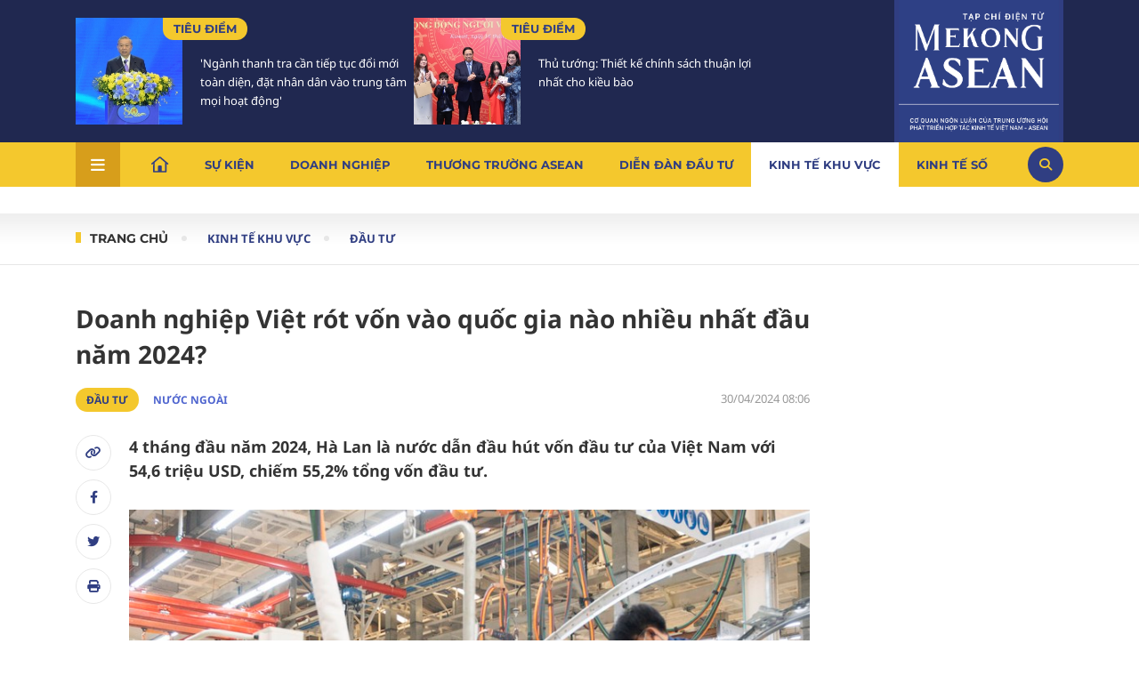

--- FILE ---
content_type: text/html; charset=utf-8
request_url: https://mekongasean.vn/doanh-nghiep-viet-rot-von-vao-quoc-gia-nao-nhieu-nhat-dau-nam-2024-27048.html
body_size: 19158
content:
<!--
https://mekongasean.vn/ BASED ON MASTERCMS ULTIMATE EDITION 2023 VERSION 2.9 (BUILD: ?v=2.620251030165805)
PRODUCT SOLUTION HTTPS://MASTERCMS.ORG
-->
<!DOCTYPE html>
<html lang="vi">
<head>
  <title>Doanh nghiệp Việt rót vốn vào quốc gia nào nhiều nhất đầu năm 2024?</title>	
<meta name="description" content="4 tháng đầu năm 2024, Hà Lan là nước dẫn đầu hút vốn đầu tư của Việt Nam với 54,6 triệu USD, chiếm 55,2% tổng vốn đầu tư." />
<meta name="keywords" content="ĐẦU TƯ, NƯỚC NGOÀI, VỐN ĐẦU TƯ RA NƯỚC NGOÀI, HÀ LAN" />
<meta name="news_keywords" content="ĐẦU TƯ, NƯỚC NGOÀI, VỐN ĐẦU TƯ RA NƯỚC NGOÀI, HÀ LAN" />
<meta http-equiv="Content-Type" content="text/html; charset=utf-8" />
<meta http-equiv="X-UA-Compatible" content="IE=edge" />
<meta http-equiv="REFRESH" content="1200" />
<meta name="revisit-after" content="1 days" />
<meta name="viewport" content="width=device-width, initial-scale=1" />
<meta http-equiv="content-language" content="vi" />
<meta property="og:site_name" content="Mekong ASEAN" />
<meta property="og:rich_attachment" content="true" />
<meta property="og:type" content="article" />
<meta property="og:url" content="https://mekongasean.vn/doanh-nghiep-viet-rot-von-vao-quoc-gia-nao-nhieu-nhat-dau-nam-2024-27048.html" />
<meta property="og:image" content="https://mekongasean.vn/stores/news_dataimages/mekongaseanvn/042024/30/08/bdd-1709608506-404820240501010601.6816410.jpg?randTime=1763395121" />
<meta property="og:image:width" content="1200" />
<meta property="og:image:height" content="630" />	
<meta property="og:image:alt" content="Doanh nghiệp Việt rót vốn vào quốc gia nào nhiều nhất đầu năm 2024?" />
<meta property="og:title" content="Doanh nghiệp Việt rót vốn vào quốc gia nào nhiều nhất đầu năm 2024?" />
<meta property="og:description" content="4 tháng đầu năm 2024, Hà Lan là nước dẫn đầu hút vốn đầu tư của Việt Nam với 54,6 triệu USD, chiếm 55,2% tổng vốn đầu tư." />
<meta name="twitter:card" value="summary" />
<meta name="twitter:url" content="https://mekongasean.vn/" />
<meta name="twitter:title" content="Doanh nghiệp Việt rót vốn vào quốc gia nào nhiều nhất đầu năm 2024?" />
<meta name="twitter:description" content="4 tháng đầu năm 2024, Hà Lan là nước dẫn đầu hút vốn đầu tư của Việt Nam với 54,6 triệu USD, chiếm 55,2% tổng vốn đầu tư." />
<meta name="twitter:image" content="https://mekongasean.vn/stores/news_dataimages/mekongaseanvn/042024/30/08/bdd-1709608506-404820240501010601.6816410.jpg?randTime=1763395121" />
<meta name="twitter:site" content="@Mekong ASEAN"/>
<meta name="twitter:creator" content="@Mekong ASEAN"/>
<link rel="dns-prefetch" href="//www.google-analytics.com" />
<link rel="dns-prefetch" href="//www.googletagmanager.com" />
<link rel="dns-prefetch" href="//stc.za.zaloapp.com" />
<link rel="dns-prefetch" href="//fonts.googleapis.com" />
<meta name="source" content="Mekong ASEAN" />
<meta name="copyright" content="Mekong ASEAN" />
<meta name="author" content="Mekong ASEAN" />
<meta name="robots" content="noarchive, max-image-preview:large, index, follow,noodp" />
<meta name="GOOGLEBOT" content="noarchive, max-image-preview:large, index, follow,noodp" />
<link rel="canonical" href="https://mekongasean.vn/doanh-nghiep-viet-rot-von-vao-quoc-gia-nao-nhieu-nhat-dau-nam-2024-27048.html" />
<link rel="alternate" href="https://mekongasean.vn/doanh-nghiep-viet-rot-von-vao-quoc-gia-nao-nhieu-nhat-dau-nam-2024-27048.html" hreflang="vi-vn" />
<link rel="alternate" href="https://mekongasean.vn/rss_feed/kinh-te-khu-vuc/dau-tu" type="application/rss+xml" title="RSS" />
<!-- favicon icon -->
<!-- <link rel="apple-touch-icon" sizes="57x57" href="https://mekongasean.vn/modules/frontend/themes/mekongasean/images/favicon/apple-icon-57x57.png?v=2.620251030165805" />
<link rel="apple-touch-icon" sizes="60x60" href="https://mekongasean.vn/modules/frontend/themes/mekongasean/images/favicon/apple-icon-60x60.png?v=2.620251030165805" />
<link rel="apple-touch-icon" sizes="72x72" href="https://mekongasean.vn/modules/frontend/themes/mekongasean/images/favicon/apple-icon-72x72.png?v=2.620251030165805" />
<link rel="apple-touch-icon" sizes="76x76" href="https://mekongasean.vn/modules/frontend/themes/mekongasean/images/favicon/apple-icon-76x76.png?v=2.620251030165805" />
<link rel="apple-touch-icon" sizes="114x114" href="https://mekongasean.vn/modules/frontend/themes/mekongasean/images/favicon/apple-icon-114x114.png?v=2.620251030165805" />
<link rel="apple-touch-icon" sizes="120x120" href="https://mekongasean.vn/modules/frontend/themes/mekongasean/images/favicon/apple-icon-120x120.png?v=2.620251030165805" />
<link rel="apple-touch-icon" sizes="144x144" href="https://mekongasean.vn/modules/frontend/themes/mekongasean/images/favicon/apple-icon-144x144.png?v=2.620251030165805" />
<link rel="apple-touch-icon" sizes="152x152" href="https://mekongasean.vn/modules/frontend/themes/mekongasean/images/favicon/apple-icon-152x152.png?v=2.620251030165805" />
<link rel="apple-touch-icon" sizes="180x180" href="https://mekongasean.vn/modules/frontend/themes/mekongasean/images/favicon/apple-icon-180x180.png?v=2.620251030165805" />
<link rel="icon" type="image/png" sizes="192x192"  href="https://mekongasean.vn/modules/frontend/themes/mekongasean/images/favicon/android-icon-192x192.png?v=2.620251030165805" />
<link rel="icon" type="image/png" sizes="32x32" href="https://mekongasean.vn/modules/frontend/themes/mekongasean/images/favicon/favicon-32x32.png?v=2.620251030165805" />
<link rel="icon" type="image/png" sizes="96x96" href="https://mekongasean.vn/modules/frontend/themes/mekongasean/images/favicon/favicon-96x96.png?v=2.620251030165805" />
<link rel="icon" type="image/png" sizes="16x16" href="https://mekongasean.vn/modules/frontend/themes/mekongasean/images/favicon/favicon-16x16.png?v=2.620251030165805" /> -->
<link rel="shortcut icon" type="image/png" href="https://mekongasean.vn/modules/frontend/themes/mekongasean/images/favicon.ico?v=2.620251030165805"/>
<meta name="zalo-platform-site-verification" content="MuAG2Asd8JHlel0CauyZB17uaZJzYa5fEJS" />
<script type="application/ld+json">
{
	"@context": "https://schema.org",
	"@type": "Organization",
	"name": "Mekong ASEAN",
	"alternateName": "Mekong ASEAN (Tạp chí Mekong ASEAN)",
	"description": "Mekong ASEAN (Tạp chí Mekong ASEAN)",
	"url": "https://mekongasean.vn/",
	"logo": "https://mekongasean.vn/modules/frontend/themes/mekongasean/images/mekong-logo_ver3.png",
	"sameAs": [
		
	]
}
</script>
<script type="application/ld+json">
{
	"@context": "https://schema.org/",
	"@type": "WebSite",
	"name": "Mekong ASEAN",
	"url": "https://mekongasean.vn/",
	"potentialAction": {
		"@type": "SearchAction",
		"target": "https://mekongasean.vn/search_enginer.html?p=search&q={q}",
		"query-input": "required name=q"
	}
}
</script>
<script type="application/ld+json">
{
		"@context": "https://schema.org",
	"@type": "BreadcrumbList",
	"itemListElement": 
	[
		{
		"@type": "ListItem",
		"position": 1,
		"item": 
			{
				"@id": "https://mekongasean.vn/",
				"name": "Trang chủ"
			}
		},
		{
		"@type": "ListItem",
		"position": 2,
		"item": 
			{
				"@id": "https://mekongasean.vn/kinh-te-khu-vuc",
				"name": "Kinh tế khu vực"
			}
		},
		{
		"@type": "ListItem",
		"position": 3,
		"item": 
			{
				"@id": "https://mekongasean.vn/kinh-te-khu-vuc/dau-tu",
				"name": "Đầu tư"
			}
		}
			]
	}
</script>
<script type="application/ld+json">
{
	"@context": "https://schema.org",
	"@type": "NewsArticle",
	"mainEntityOfPage": {
		"@type": "WebPage",
		"@id": "https://mekongasean.vn/doanh-nghiep-viet-rot-von-vao-quoc-gia-nao-nhieu-nhat-dau-nam-2024-27048.html"
	},
	"headline": "Doanh nghiệp Việt rót vốn vào quốc gia nào nhiều nhất đầu năm 2024?",
	"description": "4 tháng đầu năm 2024, Hà Lan là nước dẫn đầu hút vốn đầu tư của Việt Nam với 54,6 triệu USD, chiếm 55,2% tổng vốn đầu tư.",
	"image": {
		"@type": "ImageObject",
		"url": "https://mekongasean.vn/stores/news_dataimages/mekongaseanvn/042024/30/08/bdd-1709608506-404820240501010601.6816410.jpg?randTime=1763395121",
		"width": 720,
		"height": 480
	},
	"datePublished": "2024-04-30T08:06:00+07:00",
	"dateModified": "2024-04-30T08:06:00+07:00",
		"author": {
		"@type": "Person",
		"url": "https://mekongasean.vn/search_enginer.html?p=tim-kiem&q=Kiều Chinh&s_cond=3",
		"name": "Kiều Chinh Mekong ASEAN"
	},
		"publisher": {
		"@type": "Organization",
		"name": "Mekong ASEAN",
		"logo": {
			"@type": "ImageObject",
			"url": "https://mekongasean.vn/modules/frontend/themes/mekongasean/images/mekong-logo_ver3.png",
			"width": 300
		}
	}
}
</script>
<script async src="https://www.googletagmanager.com/gtag/js?id=G-8G23DFNCGK"></script>
<script>
window.dataLayer = window.dataLayer || [];
function gtag(){dataLayer.push(arguments);}
gtag('js', new Date());
gtag('config', 'G-8G23DFNCGK');
</script>
<!-- Google Tag Manager --> 
<script>(function(w,d,s,l,i){w[l]=w[l]||[];w[l].push({'gtm.start': 
new Date().getTime(),event:'gtm.js'});var f=d.getElementsByTagName(s)[0], 
j=d.createElement(s),dl=l!='dataLayer'?'&l='+l:'';j.async=true;j.src= 
'https://www.googletagmanager.com/gtm.js?id='+i+dl;f.parentNode.insertBefore(j,f); 
})(window,document,'script','dataLayer','GTM-TJWWBLQ');</script> 
<!-- End Google Tag Manager -->  <link rel="stylesheet" href="https://mekongasean.vn/modules/frontend/themes/mekongasean/css/fontawesome-6.4.2/css/all.min.css?v=2.620251030165805">
  <link rel="stylesheet" href="https://mekongasean.vn/modules/frontend/themes/mekongasean/css/style.css?v=2.620251030165805">
  <link rel="stylesheet" href="https://mekongasean.vn/modules/frontend/themes/mekongasean/js/slick/slick.css?v=2.620251030165805">
    <link rel="stylesheet" type="text/css" href="https://mekongasean.vn/modules/frontend/themes/mekongasean/js/jwplayer8/player.css" media="all" />
  <script type="text/javascript" src="https://mekongasean.vn/modules/frontend/themes/mekongasean/js/jwplayer8/jwplayer8.js"></script>
    <script src="https://mekongasean.vn/modules/frontend/themes/mekongasean/js/mastercms-ultimate-edition.js?v=2.620251030165805"></script>
  <script async="" src="https://www.googletagmanager.com/gtag/js?id=G-6638YPSXP9"></script>
</head>
<body>	<header>
		<div class="header-content">
            <div class="container  d-flex space-between">				
                <div class="header-story">
        <div class="mekong-cat d-flex space-between">
                <div class="article">
            <a class="article-image" href="https://mekongasean.vn/nganh-thanh-tra-can-tiep-tuc-doi-moi-toan-dien-dat-nhan-dan-vao-trung-tam-moi-hoat-dong-48701.html" title=''Ngành thanh tra cần tiếp tục đổi mới toàn diện, đặt nhân dân vào trung tâm mọi hoạt động''>
                                <img class="mastercms_lazyload" src="https://mekongasean.vn/stores/news_dataimages/2025/112025/17/17/croped/thumbnail/tbt1-1763350132564140856104920251117173842.jpg?251117062712" alt="'Ngành thanh tra cần tiếp tục đổi mới toàn diện, đặt nhân dân vào trung tâm mọi hoạt động'">
                            </a>
            <div class="article-content">
                <div class="article-meta d-flex alight-item-center">
                    <a class="article-cat" href="https://mekongasean.vn/su-kien/tieu-diem">Tiêu điểm</a>
                </div>
                <h3 class="article-title">
                    <a class="article-link" href="https://mekongasean.vn/nganh-thanh-tra-can-tiep-tuc-doi-moi-toan-dien-dat-nhan-dan-vao-trung-tam-moi-hoat-dong-48701.html" title=''Ngành thanh tra cần tiếp tục đổi mới toàn diện, đặt nhân dân vào trung tâm mọi hoạt động''>
                                                'Ngành thanh tra cần tiếp tục đổi mới toàn diện, đặt nhân dân vào trung tâm mọi hoạt động'                                            </a>
                </h3>
            </div>
        </div>
                <div class="article">
            <a class="article-image" href="https://mekongasean.vn/thu-tuong-thiet-ke-chinh-sach-thuan-loi-nhat-cho-kieu-bao-48684.html" title='Thủ tướng: Thiết kế chính sách thuận lợi nhất cho kiều bào'>
                                <img class="mastercms_lazyload" src="https://mekongasean.vn/stores/news_dataimages/2025/112025/17/11/croped/thumbnail/img5257-176331080635910832779920251117110315.jpg?251117120831" alt="Thủ tướng: Thiết kế chính sách thuận lợi nhất cho kiều bào">
                            </a>
            <div class="article-content">
                <div class="article-meta d-flex alight-item-center">
                    <a class="article-cat" href="https://mekongasean.vn/su-kien/tieu-diem">Tiêu điểm</a>
                </div>
                <h3 class="article-title">
                    <a class="article-link" href="https://mekongasean.vn/thu-tuong-thiet-ke-chinh-sach-thuan-loi-nhat-cho-kieu-bao-48684.html" title='Thủ tướng: Thiết kế chính sách thuận lợi nhất cho kiều bào'>
                                                Thủ tướng: Thiết kế chính sách thuận lợi nhất cho kiều bào                                            </a>
                </h3>
            </div>
        </div>
            </div>
    </div><div class="header-logo">
    <h1>
        <a href="https://mekongasean.vn/" title="Mekong ASEAN "><img src="https://mekongasean.vn/modules/frontend/themes/mekongasean/images/mekong-logo_ver3.png?v=2.620251030165805" alt="Mekong ASEAN " width="180"></a>
    </h1>
</div>            </div>
        </div>
        <nav class="header-nav">
        <div class="container dropdown space-between alight-item-center">
        <div class="menu-item" rel="js-menu">
            <i class="fa-solid fa-bars"></i>
        </div>
        <ul class="d-flex alight-item-center">
            <li class="nav-item home"><a href="https://mekongasean.vn/"><img src="https://mekongasean.vn/modules/frontend/themes/mekongasean/images/ic-home.svg?v=2.620251030165805" alt="Mekong ASEAN " width="20" height="20"></a></li>
                        <li class="nav-item ">
                <a href="https://mekongasean.vn/su-kien">Sự kiện</a>
                <div class="sub-menu shadow">
                    <ul class="subcate container d-flex">
                                                <li class="header-menu-list-lv2"><a href="https://mekongasean.vn/su-kien/chinh-sach" class="header-menu-item-lv2">Chính sách</a></li>
                                                <li class="header-menu-list-lv2"><a href="https://mekongasean.vn/su-kien/tieu-diem" class="header-menu-item-lv2">Tiêu điểm</a></li>
                                                <li class="header-menu-list-lv2"><a href="https://mekongasean.vn/su-kien/goc-nhin-thang" class="header-menu-item-lv2">Góc nhìn thẳng</a></li>
                                            </ul>
                </div>
            </li>
                        <li class="nav-item ">
                <a href="https://mekongasean.vn/doanh-nghiep">Doanh nghiệp</a>
                <div class="sub-menu shadow">
                    <ul class="subcate container d-flex">
                                                <li class="header-menu-list-lv2"><a href="https://mekongasean.vn/doanh-nghiep/m-a" class="header-menu-item-lv2">M&A</a></li>
                                                <li class="header-menu-list-lv2"><a href="https://mekongasean.vn/doanh-nghiep/chan-dung-doanh-nghiep" class="header-menu-item-lv2">Chân dung doanh nghiệp</a></li>
                                                <li class="header-menu-list-lv2"><a href="https://mekongasean.vn/doanh-nghiep/ho-so-doanh-nghiep" class="header-menu-item-lv2">Hồ sơ doanh nghiệp</a></li>
                                                <li class="header-menu-list-lv2"><a href="https://mekongasean.vn/doanh-nghiep/cau-chuyen-thuong-truong" class="header-menu-item-lv2">Câu chuyện thương trường</a></li>
                                                <li class="header-menu-list-lv2"><a href="https://mekongasean.vn/doanh-nghiep/doanh-nhan" class="header-menu-item-lv2">Doanh nhân</a></li>
                                            </ul>
                </div>
            </li>
                        <li class="nav-item ">
                <a href="https://mekongasean.vn/thuong-truong-asean">Thương trường Asean</a>
                <div class="sub-menu shadow">
                    <ul class="subcate container d-flex">
                                                <li class="header-menu-list-lv2"><a href="https://mekongasean.vn/thuong-truong-asean/nong-nghiep" class="header-menu-item-lv2">Nông nghiệp</a></li>
                                                <li class="header-menu-list-lv2"><a href="https://mekongasean.vn/thuong-truong-asean/du-lich-hang-khong" class="header-menu-item-lv2">Du lịch & Hàng không</a></li>
                                                <li class="header-menu-list-lv2"><a href="https://mekongasean.vn/thuong-truong-asean/bat-dong-san-ha-tang" class="header-menu-item-lv2">Bất động sản - Hạ tầng</a></li>
                                                <li class="header-menu-list-lv2"><a href="https://mekongasean.vn/thuong-truong-asean/duoc-pham" class="header-menu-item-lv2">Dược phẩm</a></li>
                                                <li class="header-menu-list-lv2"><a href="https://mekongasean.vn/thuong-truong-asean/logistics" class="header-menu-item-lv2">Logistics</a></li>
                                                <li class="header-menu-list-lv2"><a href="https://mekongasean.vn/thuong-truong-asean/xuat-nhap-khau" class="header-menu-item-lv2">Xuất nhập khẩu</a></li>
                                                <li class="header-menu-list-lv2"><a href="https://mekongasean.vn/thuong-truong-asean/nang-luong-khoang-san" class="header-menu-item-lv2">Năng lượng & Khoáng sản</a></li>
                                                <li class="header-menu-list-lv2"><a href="https://mekongasean.vn/thuong-truong-asean/lao-dong-viec-lam" class="header-menu-item-lv2">Lao động - Việc làm</a></li>
                                            </ul>
                </div>
            </li>
                        <li class="nav-item ">
                <a href="https://mekongasean.vn/dien-dan-dau-tu">Diễn đàn đầu tư</a>
                <div class="sub-menu shadow">
                    <ul class="subcate container d-flex">
                                                <li class="header-menu-list-lv2"><a href="https://mekongasean.vn/dien-dan-dau-tu/ngan-hang" class="header-menu-item-lv2">Ngân hàng</a></li>
                                                <li class="header-menu-list-lv2"><a href="https://mekongasean.vn/dien-dan-dau-tu/tai-chinh" class="header-menu-item-lv2">Tài chính</a></li>
                                                <li class="header-menu-list-lv2"><a href="https://mekongasean.vn/dien-dan-dau-tu/thue" class="header-menu-item-lv2">Thuế</a></li>
                                                <li class="header-menu-list-lv2"><a href="https://mekongasean.vn/dien-dan-dau-tu/chung-khoan" class="header-menu-item-lv2">Chứng khoán</a></li>
                                            </ul>
                </div>
            </li>
                        <li class="nav-item active">
                <a href="https://mekongasean.vn/kinh-te-khu-vuc">Kinh tế khu vực</a>
                <div class="sub-menu shadow">
                    <ul class="subcate container d-flex">
                                                <li class="header-menu-list-lv2"><a href="https://mekongasean.vn/kinh-te-khu-vuc/the-gioi" class="header-menu-item-lv2">Thế giới</a></li>
                                                <li class="header-menu-list-lv2"><a href="https://mekongasean.vn/kinh-te-khu-vuc/dau-tu" class="header-menu-item-lv2">Đầu tư</a></li>
                                                <li class="header-menu-list-lv2"><a href="https://mekongasean.vn/kinh-te-khu-vuc/hop-tac" class="header-menu-item-lv2">Hợp tác</a></li>
                                                <li class="header-menu-list-lv2"><a href="https://mekongasean.vn/kinh-te-khu-vuc/dien-dan-asean" class="header-menu-item-lv2">Diễn đàn ASEAN</a></li>
                                                <li class="header-menu-list-lv2"><a href="https://mekongasean.vn/kinh-te-khu-vuc/co-hoi-thi-truong" class="header-menu-item-lv2">Cơ hội thị trường</a></li>
                                                <li class="header-menu-list-lv2"><a href="https://mekongasean.vn/kinh-te-khu-vuc/phap-ly" class="header-menu-item-lv2">Pháp lý</a></li>
                                            </ul>
                </div>
            </li>
                        <li class="nav-item ">
                <a href="https://mekongasean.vn/kinh-te-so">Kinh tế số</a>
                <div class="sub-menu shadow">
                    <ul class="subcate container d-flex">
                                                <li class="header-menu-list-lv2"><a href="https://mekongasean.vn/kinh-te-so/cuoc-song-so" class="header-menu-item-lv2">Cuộc sống số</a></li>
                                                <li class="header-menu-list-lv2"><a href="https://mekongasean.vn/kinh-te-so/tai-chinh-so" class="header-menu-item-lv2">Tài chính số</a></li>
                                                <li class="header-menu-list-lv2"><a href="https://mekongasean.vn/kinh-te-so/xu-huong" class="header-menu-item-lv2">Xu hướng</a></li>
                                                <li class="header-menu-list-lv2"><a href="https://mekongasean.vn/kinh-te-so/chinh-phu-so" class="header-menu-item-lv2">Chính phủ số</a></li>
                                            </ul>
                </div>
            </li>
                        <li class="nav-item ">
                <a href="https://mekongasean.vn/sac-mau-asean">Sắc màu Asean</a>
                <div class="sub-menu shadow">
                    <ul class="subcate container d-flex">
                                                <li class="header-menu-list-lv2"><a href="https://mekongasean.vn/sac-mau-asean/van-hoa" class="header-menu-item-lv2">Văn hóa</a></li>
                                                <li class="header-menu-list-lv2"><a href="https://mekongasean.vn/sac-mau-asean/giao-luu" class="header-menu-item-lv2">Giao lưu</a></li>
                                                <li class="header-menu-list-lv2"><a href="https://mekongasean.vn/sac-mau-asean/am-thuc" class="header-menu-item-lv2">Ẩm thực</a></li>
                                            </ul>
                </div>
            </li>
                        <li class="nav-item ">
                <a href="https://mekongasean.vn/data">Data</a>
                <div class="sub-menu shadow">
                    <ul class="subcate container d-flex">
                                                <li class="header-menu-list-lv2"><a href="https://mekongasean.vn/data/tong-quan" class="header-menu-item-lv2">Tổng quan</a></li>
                                                <li class="header-menu-list-lv2"><a href="https://mekongasean.vn/data/bao-cao-tai-chinh" class="header-menu-item-lv2">Báo cáo tài chính</a></li>
                                                <li class="header-menu-list-lv2"><a href="https://mekongasean.vn/data/nghien-cuu-thi-truong" class="header-menu-item-lv2">Nghiên cứu thị trường</a></li>
                                                <li class="header-menu-list-lv2"><a href="https://mekongasean.vn/data/thong-tin-cong-bo" class="header-menu-item-lv2">Thông tin công bố</a></li>
                                                <li class="header-menu-list-lv2"><a href="https://mekongasean.vn/data/infographic" class="header-menu-item-lv2">Infographic</a></li>
                                            </ul>
                </div>
            </li>
                    </ul>
        <div class="icon-search alight-item-center justify-content-center" rel="js-search">
            <i class="fa-solid fa-magnifying-glass" style="color: #f4c82d;"></i>
        </div>
    </div>
        <div class="main-menu-special shadow" rel="js-show-menu-mb">
        <div class="container navigation d-flex">
                       <div class="row">
                                    <div class="main-menu-item ">
                        <a class="navigation-link" title="Sự kiện" href="https://mekongasean.vn/su-kien">Sự kiện</a>
                        <ul class="sub-col-cat">
                                                        <li class="link-subrow-cat"><a href="https://mekongasean.vn/su-kien/chinh-sach" title="Chính sách" class="link-subrow">Chính sách</a></li>
                                                        <li class="link-subrow-cat"><a href="https://mekongasean.vn/su-kien/tieu-diem" title="Tiêu điểm" class="link-subrow">Tiêu điểm</a></li>
                                                        <li class="link-subrow-cat"><a href="https://mekongasean.vn/su-kien/goc-nhin-thang" title="Góc nhìn thẳng" class="link-subrow">Góc nhìn thẳng</a></li>
                                                    </ul>
                    </div>
                                    <div class="main-menu-item ">
                        <a class="navigation-link" title="Doanh nghiệp" href="https://mekongasean.vn/doanh-nghiep">Doanh nghiệp</a>
                        <ul class="sub-col-cat">
                                                        <li class="link-subrow-cat"><a href="https://mekongasean.vn/doanh-nghiep/m-a" title="M&A" class="link-subrow">M&A</a></li>
                                                        <li class="link-subrow-cat"><a href="https://mekongasean.vn/doanh-nghiep/chan-dung-doanh-nghiep" title="Chân dung doanh nghiệp" class="link-subrow">Chân dung doanh nghiệp</a></li>
                                                        <li class="link-subrow-cat"><a href="https://mekongasean.vn/doanh-nghiep/ho-so-doanh-nghiep" title="Hồ sơ doanh nghiệp" class="link-subrow">Hồ sơ doanh nghiệp</a></li>
                                                        <li class="link-subrow-cat"><a href="https://mekongasean.vn/doanh-nghiep/cau-chuyen-thuong-truong" title="Câu chuyện thương trường" class="link-subrow">Câu chuyện thương trường</a></li>
                                                        <li class="link-subrow-cat"><a href="https://mekongasean.vn/doanh-nghiep/doanh-nhan" title="Doanh nhân" class="link-subrow">Doanh nhân</a></li>
                                                    </ul>
                    </div>
                                    <div class="main-menu-item ">
                        <a class="navigation-link" title="Thương trường Asean" href="https://mekongasean.vn/thuong-truong-asean">Thương trường Asean</a>
                        <ul class="sub-col-cat">
                                                        <li class="link-subrow-cat"><a href="https://mekongasean.vn/thuong-truong-asean/nong-nghiep" title="Nông nghiệp" class="link-subrow">Nông nghiệp</a></li>
                                                        <li class="link-subrow-cat"><a href="https://mekongasean.vn/thuong-truong-asean/du-lich-hang-khong" title="Du lịch & Hàng không" class="link-subrow">Du lịch & Hàng không</a></li>
                                                        <li class="link-subrow-cat"><a href="https://mekongasean.vn/thuong-truong-asean/bat-dong-san-ha-tang" title="Bất động sản - Hạ tầng" class="link-subrow">Bất động sản - Hạ tầng</a></li>
                                                        <li class="link-subrow-cat"><a href="https://mekongasean.vn/thuong-truong-asean/duoc-pham" title="Dược phẩm" class="link-subrow">Dược phẩm</a></li>
                                                        <li class="link-subrow-cat"><a href="https://mekongasean.vn/thuong-truong-asean/logistics" title="Logistics" class="link-subrow">Logistics</a></li>
                                                        <li class="link-subrow-cat"><a href="https://mekongasean.vn/thuong-truong-asean/xuat-nhap-khau" title="Xuất nhập khẩu" class="link-subrow">Xuất nhập khẩu</a></li>
                                                        <li class="link-subrow-cat"><a href="https://mekongasean.vn/thuong-truong-asean/nang-luong-khoang-san" title="Năng lượng & Khoáng sản" class="link-subrow">Năng lượng & Khoáng sản</a></li>
                                                        <li class="link-subrow-cat"><a href="https://mekongasean.vn/thuong-truong-asean/lao-dong-viec-lam" title="Lao động - Việc làm" class="link-subrow">Lao động - Việc làm</a></li>
                                                    </ul>
                    </div>
                                    <div class="main-menu-item ">
                        <a class="navigation-link" title="Diễn đàn đầu tư" href="https://mekongasean.vn/dien-dan-dau-tu">Diễn đàn đầu tư</a>
                        <ul class="sub-col-cat">
                                                        <li class="link-subrow-cat"><a href="https://mekongasean.vn/dien-dan-dau-tu/ngan-hang" title="Ngân hàng" class="link-subrow">Ngân hàng</a></li>
                                                        <li class="link-subrow-cat"><a href="https://mekongasean.vn/dien-dan-dau-tu/tai-chinh" title="Tài chính" class="link-subrow">Tài chính</a></li>
                                                        <li class="link-subrow-cat"><a href="https://mekongasean.vn/dien-dan-dau-tu/thue" title="Thuế" class="link-subrow">Thuế</a></li>
                                                        <li class="link-subrow-cat"><a href="https://mekongasean.vn/dien-dan-dau-tu/chung-khoan" title="Chứng khoán" class="link-subrow">Chứng khoán</a></li>
                                                    </ul>
                    </div>
                                    <div class="main-menu-item active">
                        <a class="navigation-link" title="Kinh tế khu vực" href="https://mekongasean.vn/kinh-te-khu-vuc">Kinh tế khu vực</a>
                        <ul class="sub-col-cat">
                                                        <li class="link-subrow-cat"><a href="https://mekongasean.vn/kinh-te-khu-vuc/the-gioi" title="Thế giới" class="link-subrow">Thế giới</a></li>
                                                        <li class="link-subrow-cat"><a href="https://mekongasean.vn/kinh-te-khu-vuc/dau-tu" title="Đầu tư" class="link-subrow">Đầu tư</a></li>
                                                        <li class="link-subrow-cat"><a href="https://mekongasean.vn/kinh-te-khu-vuc/hop-tac" title="Hợp tác" class="link-subrow">Hợp tác</a></li>
                                                        <li class="link-subrow-cat"><a href="https://mekongasean.vn/kinh-te-khu-vuc/dien-dan-asean" title="Diễn đàn ASEAN" class="link-subrow">Diễn đàn ASEAN</a></li>
                                                        <li class="link-subrow-cat"><a href="https://mekongasean.vn/kinh-te-khu-vuc/co-hoi-thi-truong" title="Cơ hội thị trường" class="link-subrow">Cơ hội thị trường</a></li>
                                                        <li class="link-subrow-cat"><a href="https://mekongasean.vn/kinh-te-khu-vuc/phap-ly" title="Pháp lý" class="link-subrow">Pháp lý</a></li>
                                                    </ul>
                    </div>
                                    <div class="main-menu-item ">
                        <a class="navigation-link" title="Kinh tế số" href="https://mekongasean.vn/kinh-te-so">Kinh tế số</a>
                        <ul class="sub-col-cat">
                                                        <li class="link-subrow-cat"><a href="https://mekongasean.vn/kinh-te-so/cuoc-song-so" title="Cuộc sống số" class="link-subrow">Cuộc sống số</a></li>
                                                        <li class="link-subrow-cat"><a href="https://mekongasean.vn/kinh-te-so/tai-chinh-so" title="Tài chính số" class="link-subrow">Tài chính số</a></li>
                                                        <li class="link-subrow-cat"><a href="https://mekongasean.vn/kinh-te-so/xu-huong" title="Xu hướng" class="link-subrow">Xu hướng</a></li>
                                                        <li class="link-subrow-cat"><a href="https://mekongasean.vn/kinh-te-so/chinh-phu-so" title="Chính phủ số" class="link-subrow">Chính phủ số</a></li>
                                                    </ul>
                    </div>
                                    <div class="main-menu-item ">
                        <a class="navigation-link" title="Sắc màu Asean" href="https://mekongasean.vn/sac-mau-asean">Sắc màu Asean</a>
                        <ul class="sub-col-cat">
                                                        <li class="link-subrow-cat"><a href="https://mekongasean.vn/sac-mau-asean/van-hoa" title="Văn hóa" class="link-subrow">Văn hóa</a></li>
                                                        <li class="link-subrow-cat"><a href="https://mekongasean.vn/sac-mau-asean/giao-luu" title="Giao lưu" class="link-subrow">Giao lưu</a></li>
                                                        <li class="link-subrow-cat"><a href="https://mekongasean.vn/sac-mau-asean/am-thuc" title="Ẩm thực" class="link-subrow">Ẩm thực</a></li>
                                                    </ul>
                    </div>
                                    <div class="main-menu-item ">
                        <a class="navigation-link" title="Data" href="https://mekongasean.vn/data">Data</a>
                        <ul class="sub-col-cat">
                                                        <li class="link-subrow-cat"><a href="https://mekongasean.vn/data/tong-quan" title="Tổng quan" class="link-subrow">Tổng quan</a></li>
                                                        <li class="link-subrow-cat"><a href="https://mekongasean.vn/data/bao-cao-tai-chinh" title="Báo cáo tài chính" class="link-subrow">Báo cáo tài chính</a></li>
                                                        <li class="link-subrow-cat"><a href="https://mekongasean.vn/data/nghien-cuu-thi-truong" title="Nghiên cứu thị trường" class="link-subrow">Nghiên cứu thị trường</a></li>
                                                        <li class="link-subrow-cat"><a href="https://mekongasean.vn/data/thong-tin-cong-bo" title="Thông tin công bố" class="link-subrow">Thông tin công bố</a></li>
                                                        <li class="link-subrow-cat"><a href="https://mekongasean.vn/data/infographic" title="Infographic" class="link-subrow">Infographic</a></li>
                                                    </ul>
                    </div>
                           </div>
                        <div>
                                <div class="mobile-version">
                    <a href="https://mekongasean.vn/&mobile=yes">Phiên bản điện thoại</a>
                </div>
            </div>
        </div>
    </div>
    <div class="header-search-mb-wrapper shadow" rel="js-search-show-wrapper">
        <div class="container">
            <div class="header-search-mb" rel="js-search-show">
                <form id="frmSearch" class="https://mekongasean.vn/search_enginer.html?p=tim-kiem" name="frmSearch">
                    <input type="text" onkeypress="return enter_search_q(event);" name="q" value="" placeholder="Tìm kiếm">
                    <button class="alight-item-center" type="submit" name="submit" value="" onclick="return submit_search_q();">
                        <span>Tìm kiếm</span>
                    </button>
                </form>
            </div>
        </div>
    </div>
</nav>	</header>
	<section>
                <div class="cat-mekong mt-30 ">
            <div class="container category-title alight-item-center">
                <a href="https://mekongasean.vn/" class="category-breadcrumb" title="Trang chủ">Trang chủ</a>
                                <div class="breadcrumb-item"> 
                    <a class="breadcrumb-link" href="https://mekongasean.vn/kinh-te-khu-vuc">Kinh tế khu vực</a>
                </div>
                                <div class="breadcrumb-item"> 
                    <a class="breadcrumb-link" href="https://mekongasean.vn/kinh-te-khu-vuc/dau-tu">Đầu tư</a>
                </div>
                            </div>
        </div>
                <div class="container space-between ">
            <div class="box-init-left">
                                <h1 class="detail-title ">
                    Doanh nghiệp Việt rót vốn vào quốc gia nào nhiều nhất đầu năm 2024?                </h1>
                <div class="detail-about space-between mb-30">
                    						<div class="article-meta d-flex alight-item-center">
														<a class="detail-tag" href="https://mekongasean.vn/tag/dau-tu-614.tag">đầu tư</a>
														<a class="detail-tag" href="https://mekongasean.vn/tag/nuoc-ngoai-1005.tag">nước ngoài</a>
														<a class="detail-tag" href="https://mekongasean.vn/tag/von-dau-tu-ra-nuoc-ngoai-34751.tag">vốn đầu tư ra nước ngoài</a>
														<a class="detail-tag" href="https://mekongasean.vn/tag/ha-lan-618.tag">Hà Lan</a>
													</div>
					                    <div class="article-date alight-item-center"><span class="format_time">30/04/2024 08:06</span></div>
                    <div class="article-detail" id="mekong-27048" style="display: none;">mekong-27048</div>
                </div>
                                <div class="mekong-detail-grid mt-40">
                    <div class="mekong-detail-grid-left">
                        <div class="article-detail-button">
                        <div class="hna-btn-copy-link tooltip" >
                        <i class="fa-solid fa-link" style="color: #303e82;"></i>
                        <span class="tooltiptext" id="myTooltip">Sao chép liên kết</span>
                        </div>
                        <a class="hna-btn-share-facebook" rel="nofollow" target="_blank" title="Chia sẻ Facebook"
                            href="https://www.facebook.com/sharer/sharer.php?u=https://mekongasean.vn/doanh-nghiep-viet-rot-von-vao-quoc-gia-nao-nhieu-nhat-dau-nam-2024-27048.html&display=popup&ref=plugin&src=like&kid_directed_site=0">
                            <i class="fa-brands fa-facebook-f" style="color: #303e82;"></i>
                        </a>
                        <a class="hna-btn-share-tw" target="_blank" rel="nofollow noopener" title="Chia sẻ Twitter" href="https://twitter.com/intent/tweet?url=https://mekongasean.vn/doanh-nghiep-viet-rot-von-vao-quoc-gia-nao-nhieu-nhat-dau-nam-2024-27048.html">
                            <i class="fa-brands fa-twitter" style="color: #303e82;"></i>
                        </a>                        
                        <!-- <a class="hna-btn-share-zalo" target="_blank" rel="nofollow noopener" title="Chia sẻ Zalo" href="https://www.zalo.com/sharer/sharer.php?u=https://motgame.vn/tong-hop-gift-code-tieu-bao-dung-chay-va-huong-dan-cach-nhap-31842.html&display=popup&ref=plugin&src=like&kid_directed_site=0">
                            <span class="icon-zalo"></span>
                        </a>                         -->
                        <a class="hna-btn-print" target="_blank" rel="nofollow noopener" title="In bài viết" href="https://mekongasean.vn/apicenter@/print_article&i=27048"><i class="fa-solid fa-print" style="color: #303e82;"></i></a>
                        </div>
                    </div>
                    <div class="mekong-detail-grid-right">
                                                <div class="mekong-detail-desc">4 tháng đầu năm 2024, Hà Lan là nước dẫn đầu hút vốn đầu tư của Việt Nam với 54,6 triệu USD, chiếm 55,2% tổng vốn đầu tư.</div>
                        <div class="mekong-detail-body"><p class="detail__img"> <table border="0" cellpadding="0" cellspacing="0" class="MASTERCMS_TPL_TABLE" style="width: 100%;"><tbody><tr><td>  															<img  src="https://mekongasean.vn/stores/news_dataimages/mekongaseanvn/042024/30/08/bdd-1709608506-4048.jpg" class="" alt="Doanh nghiệp Việt r&amp;oacute;t vốn v&amp;agrave;o quốc gia n&amp;agrave;o nhiều nhất đầu năm 2024?" style="max-width:100%;" title="Doanh nghiệp Việt rót vốn vào quốc gia nào nhiều nhất đầu năm 2024?">  														</td></tr><tr><td></td></tr></tbody></table>  <p id="adsWeb_AdsArticleAfterAvatar" class="banner clearfix" data-platform="1" data-position="Web_AdsArticleAfterAvatar"> <script> window.addEventListener('load', function(){ if(typeof Web_AdsArticleAfterAvatar != 'undefined'){window.CMS_BANNER.pushAds(Web_AdsArticleAfterAvatar, 'adsWeb_AdsArticleAfterAvatar');}else{document.getElementById('adsWeb_AdsArticleAfterAvatar').style.display = "none";} }); </script> </p> </p><p>Theo số liệu Tổng cục Thống kê (GSO), đầu tư của Việt Nam ra nước ngoài trong 4 tháng đầu năm 2024, tổng vốn đầu tư của Việt Nam ra nước ngoài (vốn cấp mới và điều chỉnh) đạt 98,9 triệu USD, giảm 35,6% so với cùng kỳ năm trước.</p>  <p>Có 36 dự án được cấp mới giấy chứng nhận đầu tư với tổng số vốn của phía Việt Nam là 98,3 triệu USD, giảm 29,8% so với cùng kỳ năm trước. Có 3 lượt dự án điều chỉnh vốn với số vốn điều chỉnh tăng 580 nghìn USD, giảm 95,7%.</p><iframe src="https://flo.uri.sh/visualisation/17764121/embed" title="Interactive or visual content" class="flourish-embed-iframe cms-video-embed" frameborder="0" scrolling="0" style="width:100%;height:600px;" data-video-src="https://flo.uri.sh/visualisation/17764121/embed" allowfullscreen width="100%" height="450"></iframe>  <p><strong>Về lĩnh vực đầu tư</strong>, khai khoáng đạt 58,6 triệu USD, chiếm 59,3% tổng vốn đầu tư; bán buôn và bán lẻ, sửa chữa ô tô, mô tô, xe máy và xe có động cơ khác đạt 11,5 triệu USD, chiếm 11,7%.</p> <p class="ads_middle">  <p id="adsWeb_AdsArticleMiddle" class="banner fyi" data-position="Web_AdsArticleMiddle">    <script> window.addEventListener('load', function(){ if(typeof Web_AdsArticleMiddle != 'undefined'){window.CMS_BANNER.pushAds(Web_AdsArticleMiddle, 'adsWeb_AdsArticleMiddle');}else{document.getElementById('adsWeb_AdsArticleMiddle').style.display = "none";} });    </script>   </p> </p>  <p>Dịch vụ khác đạt 10 triệu USD, chiếm 10,1%; hoạt động xây dựng đạt 5,5 triệu USD, chiếm 5,6%; hoạt động kinh doanh bất động sản đạt 5,4 triệu USD, chiếm 5,4%.</p>  <p><strong>Về quốc gia, vùng lãnh thổ nhận đầu tư</strong>, có 14 quốc gia và vùng lãnh thổ nhận đầu tư của Việt Nam trong 4 tháng đầu năm nay. </p> <p class="ads_middle">  <p id="adsWeb_AdsArticleMiddle1" class="banner fyi" data-position="Web_AdsArticleMiddle1">    <script> window.addEventListener('load', function(){ if(typeof Web_AdsArticleMiddle1 != 'undefined'){window.CMS_BANNER.pushAds(Web_AdsArticleMiddle1, 'adsWeb_AdsArticleMiddle1');}else{document.getElementById('adsWeb_AdsArticleMiddle1').style.display = "none";} });    </script>   </p> </p>  <p>Trong đó Hà Lan là nước dẫn đầu với 54,6 triệu USD, chiếm 55,2% tổng vốn đầu tư. Tiếp đến là Lào 16,3 triệu USD, chiếm 16,5%; Hoa Kỳ 6,7 triệu USD, chiếm 6,7%; New Zealand đạt 5,9 triệu USD, chiếm 5,9%; Đức 5,4 triệu USD, chiếm 5,4%.</p>  <p>Ở chiều ngược lại, trong 4 tháng đầu năm, tổng vốn đăng ký cấp mới, điều chỉnh và góp vốn mua cổ phần, mua phần vốn góp của nhà đầu tư nước ngoài đạt gần 9,27 tỷ USD, tăng 4,5% so với cùng kỳ năm 2023. Trong khi đó, vốn thực hiện đạt 6,28 tỷ USD, tăng 7,4% so với cùng kỳ năm trước. Đây là số vốn đầu tư trực tiếp nước ngoài thực hiện cao nhất của bốn tháng đầu năm trong 5 năm qua.</p></div>
                        <!--googleoff: all-->
                        <div style="display: none;">
                            <iframe rel="nofollow" src="https://mekongasean.vn/widgets@/article_statistic&aid=MjcwNDg=" width="0" height="0" data-nosnippet></iframe>                            <input type="hidden" name="__printURL" value="https://mekongasean.vn/doanh-nghiep-viet-rot-von-vao-quoc-gia-nao-nhieu-nhat-dau-nam-2024-27048.html" />
                            <input type="hidden" name="__PARAMS_ID_WIDGET" class="__PARAMS_ID_WIDGET" data-type="user_comments" value="MjcwNDg=" />
                        </div>
                        <!--googleon: all-->
                                            </div>				
                </div>
                <div class="mekong-tag-share">
                    <div class="share-auther space-between">
                        <div class="share " style="margin-bottom: 10px;">
                            <!--googleoff: all-->
                            <div class="article-share fw mb2 clearfix">
                                <div class="lt">
                                    <div class="fecabook-share" style="background-color: #395693;color: #fff; width: 70px; height: 20px; line-height: 20px; font-size: 11px;border-radius: 3px;text-align: center;">
                                        <a class="hna-btn-share-facebook" rel="nofollow" target="_blank" title="Chia sẻ Facebook"
                                            href="https://www.facebook.com/sharer/sharer.php?u=https://mekongasean.vn/doanh-nghiep-viet-rot-von-vao-quoc-gia-nao-nhieu-nhat-dau-nam-2024-27048.html&display=popup&ref=plugin&src=like&kid_directed_site=0" style="color: white; font-family: Helvetica Neue, Roboto, Helvetica, Arial, sans-serif;">
                                            <i class="fa-brands fa-facebook-f" style="color: white;"></i> Chia sẻ
                                        </a>
                                    </div>
                                    <!-- <div style="margin-left: 4px; position: relative; display: inline-block; width: 70px; height: 20px;" class="zalo-share-button lt" data-href="https://mekongasean.vn/doanh-nghiep-viet-rot-von-vao-quoc-gia-nao-nhieu-nhat-dau-nam-2024-27048.html" data-oaid="579745863508352884" data-layout="1" data-color="blue" data-customize="false"><iframe id="48dd49d7-0da1-44db-aff3-56659458978f" name="48dd49d7-0da1-44db-aff3-56659458978f" frameborder="0" allowfullscreen="" scrolling="no" width="70px" height="20px" src="https://button-share.zalo.me/share_inline?id=48dd49d7-0da1-44db-aff3-56659458978f&amp;layout=1&amp;color=blue&amp;customize=false&amp;width=70&amp;height=20&amp;isDesktop=true&amp;url=%7B_META_ITEM_LINK%7D&amp;d=eyJ1cmwiOiJ7X01FVEFfSVRFTV9MSU5LfSJ9&amp;shareType=0" style="position: absolute; z-index: 99; top: 0px; left: 0px;"></iframe></div>
                                    <script src="https://sp.zalo.me/plugins/sdk.js"></script> -->
                                </div>
                            </div>
                            <!--googleon: all-->
                        </div>
                                                <div class="auther">
                                                        <a href="https://mekongasean.vn/search_enginer.html?p=tim-kiem&q=Kiều Chinh&s_cond=3" class="name-auther">Kiều Chinh</a>
                                                        <div class="source"></div>
                        </div>
                                            </div>
                                        <div class="box-tags alight-item-center">
                        <div class="tags-content">
                            <span class="tags-title">Tags</span>
                                                        <a class="tags-link" href="https://mekongasean.vn/tag/dau-tu-614.tag">đầu tư</a>
                                                        <a class="tags-link" href="https://mekongasean.vn/tag/nuoc-ngoai-1005.tag">nước ngoài</a>
                                                        <a class="tags-link" href="https://mekongasean.vn/tag/von-dau-tu-ra-nuoc-ngoai-34751.tag">vốn đầu tư ra nước ngoài</a>
                                                        <a class="tags-link" href="https://mekongasean.vn/tag/ha-lan-618.tag">Hà Lan</a>
                                                    </div>
                    </div>
                                    </div>
                  
                <div id="user-comment" class="mt-40"><div class="__API_WIDGET" data-type="user_comments" data-url="https://mekongasean.vn/apicenter@/user_comments&tpl_gui=tpl_member_comments_file_1&sidinfo=23"></div></div>
                                <div class="box-list space-between container mb-20 mt-30">
                    <div class="box-init-left">
                        <div class="relate">
                            <div class="multi-title decorate mb-20">
                                <h2>
                                    <a href="#" class="multi-link">Tin liên quan</a>
                                </h2>
                            </div>
                                                        <div class="mekong-cat">
                                                                         
                            </div>
                                                        <div class="mekong-cat mb-25">
                                                                <div class="article">
                                    <div class="article-content space-between">
                                        <h3 class="article-title">
                                            <a class="article-link" href="https://mekongasean.vn/samsung-hyundai-gia-tang-dau-tu-noi-dia-han-quoc-48685.html"
                                            title='Samsung, Hyundai gia tăng đầu tư nội địa Hàn Quốc'>
                                                                                        Samsung, Hyundai gia tăng đầu tư nội địa Hàn Quốc                                                                                    </a>
                                        </h3>
                                        <div class="article-meta d-flex alight-item-center">
                                            <div class="article-date"><span class="format_time">17/11/2025 11:44</span></div>
                                        </div>
                                    </div>
                                </div>
                                                                <div class="article">
                                    <div class="article-content space-between">
                                        <h3 class="article-title">
                                            <a class="article-link" href="https://mekongasean.vn/viet-nam-de-nghi-jordan-dam-phan-ky-ket-hiep-dinh-ve-dau-tu-48576.html"
                                            title='Việt Nam đề nghị Jordan đàm phán, ký kết hiệp định về đầu tư'>
                                                                                        Việt Nam đề nghị Jordan đàm phán, ký kết hiệp định về đầu tư                                                                                    </a>
                                        </h3>
                                        <div class="article-meta d-flex alight-item-center">
                                            <div class="article-date"><span class="format_time">13/11/2025 15:54</span></div>
                                        </div>
                                    </div>
                                </div>
                                                                <div class="article">
                                    <div class="article-content space-between">
                                        <h3 class="article-title">
                                            <a class="article-link" href="https://mekongasean.vn/tam-diem-dau-tu-moi-cua-doanh-nghiep-duc-tai-viet-nam-48498.html"
                                            title='Tâm điểm đầu tư mới của doanh nghiệp Đức tại Việt Nam'>
                                                                                        Tâm điểm đầu tư mới của doanh nghiệp Đức tại Việt Nam                                                                                    </a>
                                        </h3>
                                        <div class="article-meta d-flex alight-item-center">
                                            <div class="article-date"><span class="format_time">12/11/2025 09:48</span></div>
                                        </div>
                                    </div>
                                </div>
                                                                         
                            </div>
                                                    </div>
                        <div class="read-more">
                            <div class="multi-title decorate mb-20">
                                <h2>
                                    <a href="#" class="multi-link">Đọc tiếp</a>
                                </h2>
                            </div>
                            <div class="mekong-cat mb-25 __MB_LIST_ITEM ">
        <div class="article" id="mekong-48527">
        <a class="article-image" href="https://mekongasean.vn/nike-hop-tac-cung-syre-thuc-day-chuoi-cung-ung-polyester-tai-che-toan-cau-48527.html" title='Nike hợp tác cùng Syre thúc đẩy chuỗi cung ứng polyester tái chế toàn cầu'>
                        <img class="mastercms_lazyload" src="https://mekongasean.vn/stores/news_dataimages/2025/112025/12/15/croped/thumbnail/nike-hop-tac-cung-syre-thuc-day-chuoi-cung-ung-polyester-tai-che-toan-cau-20251112153432.jpg?251113014342" alt="Nike hợp tác cùng Syre thúc đẩy chuỗi cung ứng polyester tái chế toàn cầu">
                    </a>
        <div class="article-content">
            <h3 class="article-title">
                <a class="article-link" href="https://mekongasean.vn/nike-hop-tac-cung-syre-thuc-day-chuoi-cung-ung-polyester-tai-che-toan-cau-48527.html" title='Nike hợp tác cùng Syre thúc đẩy chuỗi cung ứng polyester tái chế toàn cầu'>
                                        Nike hợp tác cùng Syre thúc đẩy chuỗi cung ứng polyester tái chế toàn cầu                                    </a>
            </h3>
            <div class="article-desc">
                Ngày 11/11, Nike và Syre công bố thỏa thuận hợp tác dài hạn về cung cấp polyester tái chế từ phế liệu dệt may.            </div>
                    </div>
    </div>
        <div class="article" id="mekong-48498">
        <a class="article-image" href="https://mekongasean.vn/tam-diem-dau-tu-moi-cua-doanh-nghiep-duc-tai-viet-nam-48498.html" title='Tâm điểm đầu tư mới của doanh nghiệp Đức tại Việt Nam'>
                        <img class="mastercms_lazyload" src="https://mekongasean.vn/stores/news_dataimages/2025/112025/12/01/in_article/croped/thumbnail/500531953-734191072304619-6260287004408008003-n20251112013256.jpg?251112022308" alt="Tâm điểm đầu tư mới của doanh nghiệp Đức tại Việt Nam">
                    </a>
        <div class="article-content">
            <h3 class="article-title">
                <a class="article-link" href="https://mekongasean.vn/tam-diem-dau-tu-moi-cua-doanh-nghiep-duc-tai-viet-nam-48498.html" title='Tâm điểm đầu tư mới của doanh nghiệp Đức tại Việt Nam'>
                                        Tâm điểm đầu tư mới của doanh nghiệp Đức tại Việt Nam                                    </a>
            </h3>
            <div class="article-desc">
                Miền Bắc và miền Trung Việt Nam đang nổi lên như động lực tăng trưởng mới, mở ra cơ hội đầu tư công nghệ cao và bền vững cho doanh nghiệp Đức.            </div>
                    </div>
    </div>
        <div class="article" id="mekong-48445">
        <a class="article-image" href="https://mekongasean.vn/campuchia-so-du-an-dau-tu-duoc-phe-duyet-trong-10-thang-tang-66-48445.html" title='Campuchia: Số dự án đầu tư được phê duyệt trong 10 tháng tăng 66%'>
                        <img class="mastercms_lazyload" src="https://mekongasean.vn/stores/news_dataimages/2025/112025/10/10/croped/thumbnail/screenshot-2025-11-10-10491020251110105122.jpg?251110120906" alt="Campuchia: Số dự án đầu tư được phê duyệt trong 10 tháng tăng 66%">
                    </a>
        <div class="article-content">
            <h3 class="article-title">
                <a class="article-link" href="https://mekongasean.vn/campuchia-so-du-an-dau-tu-duoc-phe-duyet-trong-10-thang-tang-66-48445.html" title='Campuchia: Số dự án đầu tư được phê duyệt trong 10 tháng tăng 66%'>
                                        Campuchia: Số dự án đầu tư được phê duyệt trong 10 tháng tăng 66%                                    </a>
            </h3>
            <div class="article-desc">
                Theo Hội đồng Phát triển Campuchia (CDC), trong 10 tháng đầu năm 2025, cơ quan này đã phê duyệt 575 dự án đầu tư, tăng 66% so với cùng kỳ năm 2024.            </div>
                    </div>
    </div>
        <div class="article" id="mekong-48402">
        <a class="article-image" href="https://mekongasean.vn/pecc2-tiep-tuc-lam-tong-thau-xay-dung-nha-may-dien-sinh-khoi-50mw-cua-erex-48402.html" title='PECC2 tiếp tục làm tổng thầu xây dựng Nhà máy điện sinh khối 50MW của eREX'>
                        <img class="mastercms_lazyload" src="https://mekongasean.vn/stores/news_dataimages/2025/112025/08/00/croped/thumbnail/pecc2-tiep-tuc-lam-tong-thau-xay-dung-nha-may-dien-sinh-khoi-cong-suat-50mw-cua-erex-20251108002221.jpg?251110110057" alt="PECC2 tiếp tục làm tổng thầu xây dựng Nhà máy điện sinh khối 50MW của eREX">
                    </a>
        <div class="article-content">
            <h3 class="article-title">
                <a class="article-link" href="https://mekongasean.vn/pecc2-tiep-tuc-lam-tong-thau-xay-dung-nha-may-dien-sinh-khoi-50mw-cua-erex-48402.html" title='PECC2 tiếp tục làm tổng thầu xây dựng Nhà máy điện sinh khối 50MW của eREX'>
                                        PECC2 tiếp tục làm tổng thầu xây dựng Nhà máy điện sinh khối 50MW của eREX                                    </a>
            </h3>
            <div class="article-desc">
                Công ty TNHH Điện sinh khối eREX Yên Bái và Công ty CP Tư vấn xây dựng điện 2 (PECC2) vừa ký kết hợp đồng tổng thầu EPC cho Dự án Nhà máy điện sinh khối Yên Bái 1, công suất 50 MW.            </div>
                    </div>
    </div>
        <div class="article" id="mekong-48341">
        <a class="article-image" href="https://mekongasean.vn/indonesia-khanh-thanh-nha-may-hoa-dau-von-dau-tu-4-ty-usd-48341.html" title='Indonesia khánh thành nhà máy hóa dầu vốn đầu tư 4 tỷ USD'>
                        <img class="mastercms_lazyload" src="https://mekongasean.vn/stores/news_dataimages/2025/112025/06/15/croped/thumbnail/indonesia-khanh-thanh-nha-may-hoa-dau-von-dau-tu-4-ty-usd-220251106152648.jpg?251106034424" alt="Indonesia khánh thành nhà máy hóa dầu vốn đầu tư 4 tỷ USD">
                    </a>
        <div class="article-content">
            <h3 class="article-title">
                <a class="article-link" href="https://mekongasean.vn/indonesia-khanh-thanh-nha-may-hoa-dau-von-dau-tu-4-ty-usd-48341.html" title='Indonesia khánh thành nhà máy hóa dầu vốn đầu tư 4 tỷ USD'>
                                        Indonesia khánh thành nhà máy hóa dầu vốn đầu tư 4 tỷ USD                                    </a>
            </h3>
            <div class="article-desc">
                Tổng thống Indonesia Prabowo Subianto ngày 6/11 dự lễ khánh thành nhà máy hóa dầu có vốn đầu tư 4 tỷ USD do Lotte Chemical Indonesia vận hành tại thành phố Cilegon, tỉnh Banten.            </div>
                    </div>
    </div>
        <div class="article" id="mekong-47826">
        <a class="article-image" href="https://mekongasean.vn/bosch-tech-tour-2025-khi-cong-nghe-toan-cau-gap-nhu-cau-ban-dia-47826.html" title='Bosch Tech Tour 2025: Khi công nghệ toàn cầu gặp nhu cầu bản địa'>
                        <img class="mastercms_lazyload" src="https://mekongasean.vn/stores/news_dataimages/2025/102025/25/01/croped/thumbnail/bosch-tech-tour-2025-khi-cong-nghe-toan-cau-gap-nhu-cau-ban-dia-20251025014917.jpg?251025124110" alt="Bosch Tech Tour 2025: Khi công nghệ toàn cầu gặp nhu cầu bản địa">
                    </a>
        <div class="article-content">
            <h3 class="article-title">
                <a class="article-link" href="https://mekongasean.vn/bosch-tech-tour-2025-khi-cong-nghe-toan-cau-gap-nhu-cau-ban-dia-47826.html" title='Bosch Tech Tour 2025: Khi công nghệ toàn cầu gặp nhu cầu bản địa'>
                                        Bosch Tech Tour 2025: Khi công nghệ toàn cầu gặp nhu cầu bản địa                                    </a>
            </h3>
            <div class="article-desc">
                Tại Triển lãm Công nghệ Bosch Tech Tour 2025, 'Ngôi nhà Bosch' giới thiệu một hệ sinh thái công nghệ tích hợp với các giải pháp cho nhà ở, phương tiện và nhà máy.            </div>
                    </div>
    </div>
        <div class="article" id="mekong-47831">
        <a class="article-image" href="https://mekongasean.vn/tong-bi-thu-to-lam-hoi-kien-thu-tuong-bulgaria-47831.html" title='Tổng Bí thư Tô Lâm hội kiến Thủ tướng Bulgaria'>
                        <img class="mastercms_lazyload" src="https://mekongasean.vn/stores/news_dataimages/2025/102025/25/08/croped/thumbnail/tong-bi-thu-to-lam-1-resize20251025080451.jpg?251025082721" alt="Tổng Bí thư Tô Lâm hội kiến Thủ tướng Bulgaria">
                    </a>
        <div class="article-content">
            <h3 class="article-title">
                <a class="article-link" href="https://mekongasean.vn/tong-bi-thu-to-lam-hoi-kien-thu-tuong-bulgaria-47831.html" title='Tổng Bí thư Tô Lâm hội kiến Thủ tướng Bulgaria'>
                                        Tổng Bí thư Tô Lâm hội kiến Thủ tướng Bulgaria                                    </a>
            </h3>
            <div class="article-desc">
                Trong khuôn khổ chuyến thăm chính thức Bulgaria, chiều 24/10 (theo giờ địa phương) tại thủ đô Sofia, Tổng Bí thư Tô Lâm đã có cuộc hội kiến Thủ tướng Bulgaria Rosen Zhelyazkov.            </div>
                    </div>
    </div>
        <div class="article" id="mekong-47692">
        <a class="article-image" href="https://mekongasean.vn/thu-tuong-khuyen-khich-cac-doanh-nghiep-tinh-gunma-dau-tu-vao-viet-nam-47692.html" title='Thủ tướng khuyến khích các doanh nghiệp tỉnh Gunma đầu tư vào Việt Nam'>
                        <img class="mastercms_lazyload" src="https://mekongasean.vn/stores/news_dataimages/2025/102025/21/15/croped/thumbnail/img3584-1761029635319184451461020251021150347.jpg?251021035711" alt="Thủ tướng khuyến khích các doanh nghiệp tỉnh Gunma đầu tư vào Việt Nam">
                    </a>
        <div class="article-content">
            <h3 class="article-title">
                <a class="article-link" href="https://mekongasean.vn/thu-tuong-khuyen-khich-cac-doanh-nghiep-tinh-gunma-dau-tu-vao-viet-nam-47692.html" title='Thủ tướng khuyến khích các doanh nghiệp tỉnh Gunma đầu tư vào Việt Nam'>
                                        Thủ tướng khuyến khích các doanh nghiệp tỉnh Gunma đầu tư vào Việt Nam                                    </a>
            </h3>
            <div class="article-desc">
                Đây là một trong những nội dung tại cuộc gặp giữa Thủ tướng Phạm Minh Chính và ông Yamamoto Ichita, Thống đốc tỉnh Gunma, Nhật Bản trưa ngày 21/10.            </div>
                    </div>
    </div>
        <div class="article" id="mekong-47327">
        <a class="article-image" href="https://mekongasean.vn/go-global-cuoc-choi-dai-hoi-cua-doanh-nghiep-viet-47327.html" title='Go Global: Cuộc chơi dài hơi của doanh nghiệp Việt'>
                        <img class="mastercms_lazyload" src="https://mekongasean.vn/stores/news_dataimages/2025/102025/13/00/croped/thumbnail/bao-chinh-0120251013002713.jpg?251016071639" alt="Go Global: Cuộc chơi dài hơi của doanh nghiệp Việt">
                    </a>
        <div class="article-content">
            <h3 class="article-title">
                <a class="article-link" href="https://mekongasean.vn/go-global-cuoc-choi-dai-hoi-cua-doanh-nghiep-viet-47327.html" title='Go Global: Cuộc chơi dài hơi của doanh nghiệp Việt'>
                                        Go Global: Cuộc chơi dài hơi của doanh nghiệp Việt                                    </a>
            </h3>
            <div class="article-desc">
                Trước sự sôi động và cơ hội từ thị trường thế giới, xu hướng phát triển mới…, cùng với sự lớn lên của các doanh nghiệp Việt Nam, những kế hoạch đầu tư ra nước ngoài là điều được cả nền kinh tế mong chờ và khích lệ.            </div>
                    </div>
    </div>
        <div class="article" id="mekong-47411">
        <a class="article-image" href="https://mekongasean.vn/eurocham-80-doanh-nghiep-chau-au-lac-quan-ve-trien-vong-5-nam-toi-cua-viet-nam-47411.html" title='EuroCham: 80% doanh nghiệp châu Âu lạc quan về triển vọng 5 năm tới của Việt Nam'>
                        <img class="mastercms_lazyload" src="https://mekongasean.vn/stores/news_dataimages/2025/102025/14/16/croped/thumbnail/nha-may-lap-rap-piaggio-viet-nam-686b327cb866c20251014160132.jpg?251014041622" alt="EuroCham: 80% doanh nghiệp châu Âu lạc quan về triển vọng 5 năm tới của Việt Nam">
                    </a>
        <div class="article-content">
            <h3 class="article-title">
                <a class="article-link" href="https://mekongasean.vn/eurocham-80-doanh-nghiep-chau-au-lac-quan-ve-trien-vong-5-nam-toi-cua-viet-nam-47411.html" title='EuroCham: 80% doanh nghiệp châu Âu lạc quan về triển vọng 5 năm tới của Việt Nam'>
                                        EuroCham: 80% doanh nghiệp châu Âu lạc quan về triển vọng 5 năm tới của Việt Nam                                    </a>
            </h3>
            <div class="article-desc">
                EuroCham công bố Chỉ số Niềm tin Kinh doanh quý III/2025 đạt đỉnh cao nhất trong 3 năm qua, khẳng định vị thế của Việt Nam là một trong những điểm đến đầu tư triển vọng nhất tại châu Á.            </div>
                    </div>
    </div>
        <div class="article" id="mekong-47271">
        <a class="article-image" href="https://mekongasean.vn/eu-rot-430-trieu-euro-ho-tro-viet-nam-thuc-day-chuyen-dich-nang-luong-47271.html" title='EU rót 430 triệu euro hỗ trợ Việt Nam thúc đẩy chuyển dịch năng lượng'>
                        <img class="mastercms_lazyload" src="https://mekongasean.vn/stores/news_dataimages/2025/102025/10/20/croped/thumbnail/eu-rot-430-trieu-euro-ho-tro-viet-nam-thuc-day-chuyen-doi-nang-luong-cong-bang-20251010204844.jpg?251011100443" alt="EU rót 430 triệu euro hỗ trợ Việt Nam thúc đẩy chuyển dịch năng lượng">
                    </a>
        <div class="article-content">
            <h3 class="article-title">
                <a class="article-link" href="https://mekongasean.vn/eu-rot-430-trieu-euro-ho-tro-viet-nam-thuc-day-chuyen-dich-nang-luong-47271.html" title='EU rót 430 triệu euro hỗ trợ Việt Nam thúc đẩy chuyển dịch năng lượng'>
                                        EU rót 430 triệu euro hỗ trợ Việt Nam thúc đẩy chuyển dịch năng lượng                                    </a>
            </h3>
            <div class="article-desc">
                Ngày 10/10, Liên minh châu Âu (EU) và các định chế tài chính công bố gói tài chính trị giá 430 triệu euro hỗ trợ dự án Thủy điện tích năng Bắc Ái.            </div>
                    </div>
    </div>
        <div class="article" id="mekong-47154">
        <a class="article-image" href="https://mekongasean.vn/standard-chartered-thuc-day-hop-tac-trong-hanh-lang-thuong-mai-hong-kong-viet-nam-47154.html" title='Standard Chartered thúc đẩy hợp tác trong hành lang thương mại Hồng Kông – Việt Nam'>
                        <img class="mastercms_lazyload" src="https://mekongasean.vn/stores/news_dataimages/2025/102025/08/17/croped/thumbnail/standard-chartered-thuc-day-hop-tac-trong-hanh-lang-thuong-mai-hong-kong-viet-nam-20251008172921.jpg?251008094642" alt="Standard Chartered thúc đẩy hợp tác trong hành lang thương mại Hồng Kông – Việt Nam">
                    </a>
        <div class="article-content">
            <h3 class="article-title">
                <a class="article-link" href="https://mekongasean.vn/standard-chartered-thuc-day-hop-tac-trong-hanh-lang-thuong-mai-hong-kong-viet-nam-47154.html" title='Standard Chartered thúc đẩy hợp tác trong hành lang thương mại Hồng Kông – Việt Nam'>
                                        Standard Chartered thúc đẩy hợp tác trong hành lang thương mại Hồng Kông – Việt Nam                                    </a>
            </h3>
            <div class="article-desc">
                Standard Chartered ký thỏa thuận hợp tác về tài chính với bốn tập đoàn nhằm tăng cường quan hệ thương mại, đầu tư đang phát triển giữa Hồng Kông và Việt Nam            </div>
                    </div>
    </div>
        <div class="article" id="mekong-47084">
        <a class="article-image" href="https://mekongasean.vn/viet-nam-rot-8468-trieu-usd-ra-nuoc-ngoai-gan-mot-nua-dau-tu-vao-lao-47084.html" title='Việt Nam rót 846,8 triệu USD ra nước ngoài, gần một nửa đầu tư vào Lào'>
                        <img class="mastercms_lazyload" src="https://mekongasean.vn/stores/news_dataimages/2025/102025/07/08/croped/thumbnail/snapshot-175980231525420251007085931.jpg?251007090400" alt="Việt Nam rót 846,8 triệu USD ra nước ngoài, gần một nửa đầu tư vào Lào">
                    </a>
        <div class="article-content">
            <h3 class="article-title">
                <a class="article-link" href="https://mekongasean.vn/viet-nam-rot-8468-trieu-usd-ra-nuoc-ngoai-gan-mot-nua-dau-tu-vao-lao-47084.html" title='Việt Nam rót 846,8 triệu USD ra nước ngoài, gần một nửa đầu tư vào Lào'>
                                        Việt Nam rót 846,8 triệu USD ra nước ngoài, gần một nửa đầu tư vào Lào                                    </a>
            </h3>
            <div class="article-desc">
                9 tháng năm 2025, tổng vốn đầu tư của Việt Nam ra nước ngoài đạt gần 847 triệu USD, gấp 4,5 lần so với cùng kỳ năm trước. Trong đó, Lào là nước dẫn đầu nhận 397,2 triệu USD, chiếm 46,9% tổng vốn đầu tư.            </div>
                    </div>
    </div>
        <div class="article" id="mekong-46863">
        <a class="article-image" href="https://mekongasean.vn/de-heus-mua-lai-cj-feed-care-va-mo-rong-hien-dien-tai-chau-a-46863.html" title='De Heus mua lại CJ Feed & Care và mở rộng hiện diện tại châu Á'>
                        <img class="mastercms_lazyload" src="https://mekongasean.vn/stores/news_dataimages/2025/102025/02/00/croped/thumbnail/de-heus-mua-lai-cj-feed-care-va-mo-rong-hien-dien-tai-chau-a-20251002001516.jpg?251003104709" alt="De Heus mua lại CJ Feed &amp; Care và mở rộng hiện diện tại châu Á">
                    </a>
        <div class="article-content">
            <h3 class="article-title">
                <a class="article-link" href="https://mekongasean.vn/de-heus-mua-lai-cj-feed-care-va-mo-rong-hien-dien-tai-chau-a-46863.html" title='De Heus mua lại CJ Feed & Care và mở rộng hiện diện tại châu Á'>
                                        De Heus mua lại CJ Feed & Care và mở rộng hiện diện tại châu Á                                    </a>
            </h3>
            <div class="article-desc">
                Ngày 1/10, Tập đoàn Hoàng gia De Heus ký thỏa thuận mua lại 100% cổ phần của tập đoàn sản xuất và kinh doanh thức ăn chăn nuôi CJ Feed & Care, thuộc Tập đoàn CJ.            </div>
                    </div>
    </div>
        <div class="article" id="mekong-46943">
        <a class="article-image" href="https://mekongasean.vn/gan-8-ty-usd-von-dau-tu-chay-vao-campuchia-9-thang-dau-nam-46943.html" title='Gần 8 tỷ USD vốn đầu tư chảy vào Campuchia 9 tháng đầu năm'>
                        <img class="mastercms_lazyload" src="https://mekongasean.vn/stores/news_dataimages/2025/102025/03/14/croped/thumbnail/snapshot-175947820655620251003145707.jpg?251003033322" alt="Gần 8 tỷ USD vốn đầu tư chảy vào Campuchia 9 tháng đầu năm">
                    </a>
        <div class="article-content">
            <h3 class="article-title">
                <a class="article-link" href="https://mekongasean.vn/gan-8-ty-usd-von-dau-tu-chay-vao-campuchia-9-thang-dau-nam-46943.html" title='Gần 8 tỷ USD vốn đầu tư chảy vào Campuchia 9 tháng đầu năm'>
                                        Gần 8 tỷ USD vốn đầu tư chảy vào Campuchia 9 tháng đầu năm                                    </a>
            </h3>
            <div class="article-desc">
                Các nhà đầu tư tới từ Trung Quốc đóng góp gần 53% trong tổng số vốn 7,8 tỷ USD chảy vào Campuchia trong 9 tháng đầu năm 2025.            </div>
                    </div>
    </div>
        <div class="article" id="mekong-46886">
        <a class="article-image" href="https://mekongasean.vn/indonesia-dat-muc-thu-hut-dau-tu-tu-eu-tang-20-moi-nam-46886.html" title='Indonesia đặt mục thu hút đầu tư từ EU tăng 20% mỗi năm'>
                        <img class="mastercms_lazyload" src="https://mekongasean.vn/stores/news_dataimages/2025/102025/02/17/croped/thumbnail/snapshot-175940152656020251002173926.jpg?251002055116" alt="Indonesia đặt mục thu hút đầu tư từ EU tăng 20% mỗi năm">
                    </a>
        <div class="article-content">
            <h3 class="article-title">
                <a class="article-link" href="https://mekongasean.vn/indonesia-dat-muc-thu-hut-dau-tu-tu-eu-tang-20-moi-nam-46886.html" title='Indonesia đặt mục thu hút đầu tư từ EU tăng 20% mỗi năm'>
                                        Indonesia đặt mục thu hút đầu tư từ EU tăng 20% mỗi năm                                    </a>
            </h3>
            <div class="article-desc">
                Indonesia kỳ vọng IEU-CEPA sẽ thúc đẩy đầu tư EU tăng 20% mỗi năm, mở rộng thương mại song phương và nâng sức cạnh tranh cho các ngành chủ lực.            </div>
                    </div>
    </div>
        <div class="article" id="mekong-46817">
        <a class="article-image" href="https://mekongasean.vn/lam-sau-sac-hon-nua-moi-quan-he-mau-muc-giua-viet-nam-va-cuba-46817.html" title='Làm sâu sắc hơn nữa mối quan hệ mẫu mực giữa Việt Nam và Cuba'>
                        <img class="mastercms_lazyload" src="https://mekongasean.vn/stores/news_dataimages/2025/102025/01/09/croped/thumbnail/chu-tich-quoc-hoi-hoi-dam-cuba-720251001091958.jpg?251001092516" alt="Làm sâu sắc hơn nữa mối quan hệ mẫu mực giữa Việt Nam và Cuba">
                    </a>
        <div class="article-content">
            <h3 class="article-title">
                <a class="article-link" href="https://mekongasean.vn/lam-sau-sac-hon-nua-moi-quan-he-mau-muc-giua-viet-nam-va-cuba-46817.html" title='Làm sâu sắc hơn nữa mối quan hệ mẫu mực giữa Việt Nam và Cuba'>
                                        Làm sâu sắc hơn nữa mối quan hệ mẫu mực giữa Việt Nam và Cuba                                    </a>
            </h3>
            <div class="article-desc">
                Chủ tịch Quốc hội Trần Thanh Mẫn tin tưởng chuyến thăm của Chủ tịch Quốc hội Cuba sẽ góp phần làm sâu sắc hơn nữa mối quan hệ mẫu mực giữa hai nước nói chung và hai Quốc hội nói riêng.            </div>
                    </div>
    </div>
        <div class="article" id="mekong-46689">
        <a class="article-image" href="https://mekongasean.vn/dai-su-malaysia-doanh-nghiep-viet-nhieu-tiem-nang-day-manh-dau-tu-cong-nghiep-halal-46689.html" title='Đại sứ Malaysia: Doanh nghiệp Việt nhiều tiềm năng đẩy mạnh đầu tư công nghiệp Halal'>
                        <img class="mastercms_lazyload" src="https://mekongasean.vn/stores/news_dataimages/2025/092025/27/10/croped/thumbnail/e3cc315304948ecad78520250927101026.jpg?250927060817" alt="Đại sứ Malaysia: Doanh nghiệp Việt nhiều tiềm năng đẩy mạnh đầu tư công nghiệp Halal">
                    </a>
        <div class="article-content">
            <h3 class="article-title">
                <a class="article-link" href="https://mekongasean.vn/dai-su-malaysia-doanh-nghiep-viet-nhieu-tiem-nang-day-manh-dau-tu-cong-nghiep-halal-46689.html" title='Đại sứ Malaysia: Doanh nghiệp Việt nhiều tiềm năng đẩy mạnh đầu tư công nghiệp Halal'>
                                        Đại sứ Malaysia: Doanh nghiệp Việt nhiều tiềm năng đẩy mạnh đầu tư công nghiệp Halal                                    </a>
            </h3>
            <div class="article-desc">
                Đại sứ Malaysia khẳng định Việt Nam có tiềm năng lớn trong hợp tác kinh tế với Malaysia, đặc biệt ở lĩnh vực công nghiệp Halal.            </div>
                    </div>
    </div>
        <div class="article" id="mekong-46564">
        <a class="article-image" href="https://mekongasean.vn/lg-innotek-hai-phong-duoc-rot-von-hon-200-trieu-usd-xay-nha-may-thu-ba-46564.html" title='LG Innotek Hải Phòng được rót vốn hơn 200 triệu USD xây nhà máy thứ ba'>
                        <img class="mastercms_lazyload" src="https://mekongasean.vn/stores/news_dataimages/2025/092025/24/13/croped/thumbnail/lg-innotech-intech-1-120250924132802.jpg?250924022628" alt="LG Innotek Hải Phòng được rót vốn hơn 200 triệu USD xây nhà máy thứ ba">
                    </a>
        <div class="article-content">
            <h3 class="article-title">
                <a class="article-link" href="https://mekongasean.vn/lg-innotek-hai-phong-duoc-rot-von-hon-200-trieu-usd-xay-nha-may-thu-ba-46564.html" title='LG Innotek Hải Phòng được rót vốn hơn 200 triệu USD xây nhà máy thứ ba'>
                                        LG Innotek Hải Phòng được rót vốn hơn 200 triệu USD xây nhà máy thứ ba                                    </a>
            </h3>
            <div class="article-desc">
                Với nguồn vốn đầu tư 200 triệu USD từ IFC, LG Innotek Hải Phòng dự kiến xây dựng nhà máy thứ ba nhằm mở rộng năng lực sản xuất module camera cho điện thoại thông minh.            </div>
                    </div>
    </div>
        <div class="article" id="mekong-46508">
        <a class="article-image" href="https://mekongasean.vn/chu-tich-nuoc-gap-cac-nha-lanh-dao-du-tuan-le-lien-hop-quoc-46508.html" title='Chủ tịch nước gặp các nhà lãnh đạo dự Tuần lễ Liên Hợp Quốc'>
                        <img class="mastercms_lazyload" src="https://mekongasean.vn/stores/news_dataimages/2025/092025/23/09/croped/thumbnail/chu-tich-nuoc-luong-cuong-gap-tong-thong-paraguay-829018820250923093447.jpg?250923103210" alt="Chủ tịch nước gặp các nhà lãnh đạo dự Tuần lễ Liên Hợp Quốc">
                    </a>
        <div class="article-content">
            <h3 class="article-title">
                <a class="article-link" href="https://mekongasean.vn/chu-tich-nuoc-gap-cac-nha-lanh-dao-du-tuan-le-lien-hop-quoc-46508.html" title='Chủ tịch nước gặp các nhà lãnh đạo dự Tuần lễ Liên Hợp Quốc'>
                                        Chủ tịch nước gặp các nhà lãnh đạo dự Tuần lễ Liên Hợp Quốc                                    </a>
            </h3>
            <div class="article-desc">
                Sáng 22/9 giờ địa phương (tối cùng ngày, giờ Hà Nội), tại thành phố New York, Mỹ, Chủ tịch nước Lương Cường đã gặp song phương các lãnh đạo, nguyên thủ các nước.            </div>
                    </div>
    </div>
        <div class="article" id="mekong-46479">
        <a class="article-image" href="https://mekongasean.vn/indonesia-gan-700-cong-ty-che-bien-ca-tiep-can-thi-truong-dai-loan-46479.html" title='Indonesia: Gần 700 công ty chế biến cá tiếp cận thị trường Đài Loan'>
                        <img class="mastercms_lazyload" src="https://mekongasean.vn/stores/news_dataimages/2025/092025/22/15/croped/thumbnail/betterimage-175853007487220250922153443.jpg?250922081417" alt="Indonesia: Gần 700 công ty chế biến cá tiếp cận thị trường Đài Loan">
                    </a>
        <div class="article-content">
            <h3 class="article-title">
                <a class="article-link" href="https://mekongasean.vn/indonesia-gan-700-cong-ty-che-bien-ca-tiep-can-thi-truong-dai-loan-46479.html" title='Indonesia: Gần 700 công ty chế biến cá tiếp cận thị trường Đài Loan'>
                                        Indonesia: Gần 700 công ty chế biến cá tiếp cận thị trường Đài Loan                                    </a>
            </h3>
            <div class="article-desc">
                Theo Bộ Hàng hải và Thủy sản Indonesia, hiện quốc gia này có gần 700 công ty chế biến cá đủ điều kiện xuất khẩu sang thị trường Đài Loan.            </div>
                    </div>
    </div>
        <div class="article" id="mekong-46465">
        <a class="article-image" href="https://mekongasean.vn/chu-tich-nuoc-luong-cuong-bat-dau-cac-hoat-dong-song-phuong-tai-my-46465.html" title='Chủ tịch nước Lương Cường bắt đầu các hoạt động song phương tại Mỹ'>
                        <img class="mastercms_lazyload" src="https://mekongasean.vn/stores/news_dataimages/2025/092025/22/08/croped/thumbnail/chu-tich-nuoc-tiep-doan-quoc-hoi-oregon-120250922082455.jpg?250922084753" alt="Chủ tịch nước Lương Cường bắt đầu các hoạt động song phương tại Mỹ">
                    </a>
        <div class="article-content">
            <h3 class="article-title">
                <a class="article-link" href="https://mekongasean.vn/chu-tich-nuoc-luong-cuong-bat-dau-cac-hoat-dong-song-phuong-tai-my-46465.html" title='Chủ tịch nước Lương Cường bắt đầu các hoạt động song phương tại Mỹ'>
                                        Chủ tịch nước Lương Cường bắt đầu các hoạt động song phương tại Mỹ                                    </a>
            </h3>
            <div class="article-desc">
                Sáng 21/9, giờ địa phương (tối cùng ngày, giờ Hà Nội), Chủ tịch nước Lương Cường và Phu nhân cùng đoàn đại biểu cấp cao Việt Nam đến Seattle, Mỹ tiến hành một số hoạt động song phương.            </div>
                    </div>
    </div>
        <div class="article" id="mekong-46328">
        <a class="article-image" href="https://mekongasean.vn/trung-tam-du-lieu-xanh-tro-thanh-cot-song-cho-ha-tang-so-46328.html" title='Trung tâm dữ liệu xanh trở thành 'cột sống' cho hạ tầng số'>
                        <img class="mastercms_lazyload" src="https://mekongasean.vn/stores/news_dataimages/2025/072025/30/12/croped/thumbnail/ha-tang-du-lieu-viet-nam-thi-truong-moi-noi-hap-dan-cac-nha-dau-tu-20250730124944.jpg?250920032459" alt="Trung tâm dữ liệu xanh trở thành 'cột sống' cho hạ tầng số">
                    </a>
        <div class="article-content">
            <h3 class="article-title">
                <a class="article-link" href="https://mekongasean.vn/trung-tam-du-lieu-xanh-tro-thanh-cot-song-cho-ha-tang-so-46328.html" title='Trung tâm dữ liệu xanh trở thành 'cột sống' cho hạ tầng số'>
                                        Trung tâm dữ liệu xanh trở thành 'cột sống' cho hạ tầng số                                    </a>
            </h3>
            <div class="article-desc">
                Với dự báo thị trường AI Việt Nam có thể đạt 65 tỷ USD vào năm 2035, trung tâm dữ liệu – đặc biệt là mô hình xanh và quy mô lớn – được coi là yếu tố then chốt.            </div>
                    </div>
    </div>
        <div class="article" id="mekong-46195">
        <a class="article-image" href="https://mekongasean.vn/viet-nam-la-mat-xich-quan-trong-trong-chien-luoc-cua-bosch-tai-dong-nam-a-46195.html" title='Việt Nam là mắt xích quan trọng trong chiến lược của Bosch tại Đông Nam Á'>
                        <img class="mastercms_lazyload" src="https://mekongasean.vn/stores/news_dataimages/2025/092025/15/18/croped/thumbnail/chan-dung-tap-doan-cong-nghe-duc-mo-rong-hien-dien-trong-linh-vuc-ban-dan-tai-viet-nam-20250915180734.jpg?250917093749" alt="Việt Nam là mắt xích quan trọng trong chiến lược của Bosch tại Đông Nam Á">
                    </a>
        <div class="article-content">
            <h3 class="article-title">
                <a class="article-link" href="https://mekongasean.vn/viet-nam-la-mat-xich-quan-trong-trong-chien-luoc-cua-bosch-tai-dong-nam-a-46195.html" title='Việt Nam là mắt xích quan trọng trong chiến lược của Bosch tại Đông Nam Á'>
                                        Việt Nam là mắt xích quan trọng trong chiến lược của Bosch tại Đông Nam Á                                    </a>
            </h3>
            <div class="article-desc">
                'Người khổng lồ' trong lĩnh vực cảm biến vi cơ điện tử muốn chọn Việt Nam làm nơi mở rộng đội ngũ thiết kế chip và R&D.            </div>
                    </div>
    </div>
        <div class="article" id="mekong-46277">
        <a class="article-image" href="https://mekongasean.vn/vsip-va-lego-ky-dppa-he-thong-dien-mat-troi-va-bess-46277.html" title='VSIP và LEGO ký DPPA hệ thống điện mặt trời và BESS'>
                        <img class="mastercms_lazyload" src="https://mekongasean.vn/stores/news_dataimages/2025/092025/17/08/croped/thumbnail/vsip-va-lego-ky-ket-dppa-he-thong-dien-mat-troi-va-bess-20250917082936.jpg?250917084831" alt="VSIP và LEGO ký DPPA hệ thống điện mặt trời và BESS">
                    </a>
        <div class="article-content">
            <h3 class="article-title">
                <a class="article-link" href="https://mekongasean.vn/vsip-va-lego-ky-dppa-he-thong-dien-mat-troi-va-bess-46277.html" title='VSIP và LEGO ký DPPA hệ thống điện mặt trời và BESS'>
                                        VSIP và LEGO ký DPPA hệ thống điện mặt trời và BESS                                    </a>
            </h3>
            <div class="article-desc">
                Ngày 16/9, VSIP và LEGO đã chính thức ký kết thỏa thuận mua bán điện trực tiếp (DPPA), mở đường cho việc sử dụng năng lượng tái tạo quy mô lớn tại các khu công nghiệp.            </div>
                    </div>
    </div>
        <div class="article" id="mekong-46211">
        <a class="article-image" href="https://mekongasean.vn/green-sm-mo-rong-thi-truong-taxi-dien-tai-indonesia-46211.html" title='Green SM mở rộng thị trường taxi điện tại Indonesia'>
                        <img class="mastercms_lazyload" src="https://mekongasean.vn/stores/news_dataimages/2025/092025/15/17/croped/thumbnail/photo-420250915173231.jpg?250915074607" alt="Green SM mở rộng thị trường taxi điện tại Indonesia">
                    </a>
        <div class="article-content">
            <h3 class="article-title">
                <a class="article-link" href="https://mekongasean.vn/green-sm-mo-rong-thi-truong-taxi-dien-tai-indonesia-46211.html" title='Green SM mở rộng thị trường taxi điện tại Indonesia'>
                                        Green SM mở rộng thị trường taxi điện tại Indonesia                                    </a>
            </h3>
            <div class="article-desc">
                Thành phố Makassar trở thành địa phương thứ hai tại Indonesia, sau Thủ đô Jakarta, có dịch vụ taxi điện của Green SM.            </div>
                    </div>
    </div>
        <div class="article" id="mekong-46015">
        <a class="article-image" href="https://mekongasean.vn/bai-toan-thuong-mai-asean-co-hoi-trong-mot-the-gioi-phan-manh-46015.html" title='Bài toán thương mại ASEAN: Cơ hội trong một thế giới phân mảnh'>
                        <img class="mastercms_lazyload" src="https://mekongasean.vn/stores/news_dataimages/2025/092025/10/14/croped/thumbnail/c91b94ef3ee58ebbd7f42025032509051820250910145025.jpg?250910033400" alt="Bài toán thương mại ASEAN: Cơ hội trong một thế giới phân mảnh">
                    </a>
        <div class="article-content">
            <h3 class="article-title">
                <a class="article-link" href="https://mekongasean.vn/bai-toan-thuong-mai-asean-co-hoi-trong-mot-the-gioi-phan-manh-46015.html" title='Bài toán thương mại ASEAN: Cơ hội trong một thế giới phân mảnh'>
                                        Bài toán thương mại ASEAN: Cơ hội trong một thế giới phân mảnh                                    </a>
            </h3>
            <div class="article-desc">
                Theo HSBC, Việt Nam nên xây dựng một nền kinh tế bền bỉ, linh hoạt và đa dạng hóa chiến lược để có thể vượt qua mọi thách thức trong một thế giới phân mảnh.            </div>
                    </div>
    </div>
        <div class="article" id="mekong-46011">
        <a class="article-image" href="https://mekongasean.vn/indonesia-se-thanh-lap-6-khu-kinh-te-dac-biet-moi-tap-trung-vao-cong-nghiep-halal-46011.html" title='Indonesia sẽ thành lập 6 khu kinh tế đặc biệt mới tập trung vào công nghiệp Halal'>
                        <img class="mastercms_lazyload" src="https://mekongasean.vn/stores/news_dataimages/2025/092025/10/11/croped/thumbnail/halal-32025062000431120250910115543.jpg?250910121210" alt="Indonesia sẽ thành lập 6 khu kinh tế đặc biệt mới tập trung vào công nghiệp Halal">
                    </a>
        <div class="article-content">
            <h3 class="article-title">
                <a class="article-link" href="https://mekongasean.vn/indonesia-se-thanh-lap-6-khu-kinh-te-dac-biet-moi-tap-trung-vao-cong-nghiep-halal-46011.html" title='Indonesia sẽ thành lập 6 khu kinh tế đặc biệt mới tập trung vào công nghiệp Halal'>
                                        Indonesia sẽ thành lập 6 khu kinh tế đặc biệt mới tập trung vào công nghiệp Halal                                    </a>
            </h3>
            <div class="article-desc">
                Thư ký Bộ Điều phối Kinh tế Indonesia Susiwijono Moegiarso cho biết, Chính phủ Indonesia đang chuẩn bị thành lập 6 Đặc khu Kinh tế (SEZ) mới.            </div>
                    </div>
    </div>
        <div class="article" id="mekong-45969">
        <a class="article-image" href="https://mekongasean.vn/campuchia-san-bay-quoc-te-techo-chinh-thuc-di-vao-hoat-dong-45969.html" title='Campuchia: Sân bay quốc tế Techo chính thức đi vào hoạt động'>
                        <img class="mastercms_lazyload" src="https://mekongasean.vn/stores/news_dataimages/2025/092025/09/17/croped/thumbnail/0909253920250909171359.jpg?250909053752" alt="Campuchia: Sân bay quốc tế Techo chính thức đi vào hoạt động">
                    </a>
        <div class="article-content">
            <h3 class="article-title">
                <a class="article-link" href="https://mekongasean.vn/campuchia-san-bay-quoc-te-techo-chinh-thuc-di-vao-hoat-dong-45969.html" title='Campuchia: Sân bay quốc tế Techo chính thức đi vào hoạt động'>
                                        Campuchia: Sân bay quốc tế Techo chính thức đi vào hoạt động                                    </a>
            </h3>
            <div class="article-desc">
                Sân bay quốc tế Techo ngày hôm nay 9/9 đã được Campuchia đưa vào khai thác, đồng thời chấm dứt hoạt động của sân bay quốc tế Phnom Penh.            </div>
                    </div>
    </div>
        <div class="article" id="mekong-45904">
        <a class="article-image" href="https://mekongasean.vn/campuchia-phe-duyet-gan-500-du-an-dau-tu-trong-8-thang-dau-nam-2025-45904.html" title='Campuchia phê duyệt gần 500 dự án đầu tư trong 8 tháng đầu năm 2025'>
                        <img class="mastercms_lazyload" src="https://mekongasean.vn/stores/news_dataimages/2025/092025/08/14/croped/thumbnail/snapshot-175731636540720250908142623.jpg?250908032511" alt="Campuchia phê duyệt gần 500 dự án đầu tư trong 8 tháng đầu năm 2025">
                    </a>
        <div class="article-content">
            <h3 class="article-title">
                <a class="article-link" href="https://mekongasean.vn/campuchia-phe-duyet-gan-500-du-an-dau-tu-trong-8-thang-dau-nam-2025-45904.html" title='Campuchia phê duyệt gần 500 dự án đầu tư trong 8 tháng đầu năm 2025'>
                                        Campuchia phê duyệt gần 500 dự án đầu tư trong 8 tháng đầu năm 2025                                    </a>
            </h3>
            <div class="article-desc">
                Chỉ trong 8 tháng đầu năm 2025, Campuchia đã phê duyệt 491 dự án đầu tư, tăng đáng kể so hơn 400 dự án trong cả năm 2024.            </div>
                    </div>
    </div>
        <div class="article" id="mekong-45274">
        <a class="article-image" href="https://mekongasean.vn/bon-tru-cot-xanh-dinh-hinh-tuong-lai-cong-nghiep-indonesia-45274.html" title='Bốn trụ cột xanh định hình tương lai công nghiệp Indonesia'>
                        <img class="mastercms_lazyload" src="https://mekongasean.vn/stores/news_dataimages/2025/082025/22/08/croped/thumbnail/snapshot-175582752181120250822085228.jpg?250822090642" alt="Bốn trụ cột xanh định hình tương lai công nghiệp Indonesia">
                    </a>
        <div class="article-content">
            <h3 class="article-title">
                <a class="article-link" href="https://mekongasean.vn/bon-tru-cot-xanh-dinh-hinh-tuong-lai-cong-nghiep-indonesia-45274.html" title='Bốn trụ cột xanh định hình tương lai công nghiệp Indonesia'>
                                        Bốn trụ cột xanh định hình tương lai công nghiệp Indonesia                                    </a>
            </h3>
            <div class="article-desc">
                Trước xu thế toàn cầu, Indonesia đang tăng tốc chuyển đổi sang công nghiệp xanh. Quá trình này được thúc đẩy bởi 4 động lực chính, nhằm nâng cao khả năng cạnh tranh trên thị trường quốc tế.            </div>
                    </div>
    </div>
        <div class="article" id="mekong-45163">
        <a class="article-image" href="https://mekongasean.vn/trung-quoc-chiem-hon-50-tong-von-dau-tu-vao-campuchia-7-thang-dau-nam-2025-45163.html" title='Trung Quốc chiếm hơn 50% tổng vốn đầu tư vào Campuchia 7 tháng đầu năm 2025'>
                        <img class="mastercms_lazyload" src="https://mekongasean.vn/stores/news_dataimages/2025/082025/19/09/croped/thumbnail/snapshot-175557019882120250819092338.jpg?250819092921" alt="Trung Quốc chiếm hơn 50% tổng vốn đầu tư vào Campuchia 7 tháng đầu năm 2025">
                    </a>
        <div class="article-content">
            <h3 class="article-title">
                <a class="article-link" href="https://mekongasean.vn/trung-quoc-chiem-hon-50-tong-von-dau-tu-vao-campuchia-7-thang-dau-nam-2025-45163.html" title='Trung Quốc chiếm hơn 50% tổng vốn đầu tư vào Campuchia 7 tháng đầu năm 2025'>
                                        Trung Quốc chiếm hơn 50% tổng vốn đầu tư vào Campuchia 7 tháng đầu năm 2025                                    </a>
            </h3>
            <div class="article-desc">
                Trong 7 tháng đầu năm nay, đầu tư từ Trung Quốc đạt 3,6 tỷ USD, chiếm 53,66% tổng vốn đầu tư vào Campuchia, cao hơn mức 29,97% của các nhà đầu tư nội địa.            </div>
                    </div>
    </div>
        <div class="article" id="mekong-44960">
        <a class="article-image" href="https://mekongasean.vn/vietnam-airlines-hop-tac-hang-khong-du-lich-logistics-voi-doi-tac-ha-n-quoc-44960.html" title='Vietnam Airlines hợp tác hàng không - du lịch - logistics với đối tác Hàn Quốc'>
                        <img class="mastercms_lazyload" src="https://mekongasean.vn/stores/news_dataimages/2025/082025/13/11/croped/thumbnail/1-ong-dang-ngoc-hoa-chu-tich-hdqt-vietnam-airlines-cung-saigontourist-trao-bien-ban-hop-tac-voi-kto-va-hanatour-trong-linh-vuc-hop-tac-phat-trien-du-lich20250813111955.jpg?250813114059" alt="Vietnam Airlines hợp tác hàng không - du lịch - logistics với đối tác Hàn Quốc">
                    </a>
        <div class="article-content">
            <h3 class="article-title">
                <a class="article-link" href="https://mekongasean.vn/vietnam-airlines-hop-tac-hang-khong-du-lich-logistics-voi-doi-tac-ha-n-quoc-44960.html" title='Vietnam Airlines hợp tác hàng không - du lịch - logistics với đối tác Hàn Quốc'>
                                        Vietnam Airlines hợp tác hàng không - du lịch - logistics với đối tác Hàn Quốc                                    </a>
            </h3>
            <div class="article-desc">
                Vietnam Airlines vừa ký 4 biên bản ghi nhớ hợp tác đa lĩnh vực với các đối tác Hàn Quốc tại Seoul, dưới sự chứng kiến của Tổng Bí thư Tô Lâm và lãnh đạo cấp cao hai nước.            </div>
                    </div>
    </div>
        <div class="article" id="mekong-44929">
        <a class="article-image" href="https://mekongasean.vn/viet-nam-han-quoc-ky-loat-thoa-thuan-hop-tac-tren-nhieu-linh-vuc-44929.html" title='Việt Nam - Hàn Quốc ký loạt thỏa thuận hợp tác trên nhiều lĩnh vực'>
                        <img class="mastercms_lazyload" src="https://mekongasean.vn/stores/news_dataimages/2025/082025/12/17/croped/thumbnail/tong-bi-thu-to-lam-va-thu-tuong-han-quoc-du-dien-dan-kinh-te-viet-nam-han-quoc-620250812171918.jpg?250812100249" alt="Việt Nam - Hàn Quốc ký loạt thỏa thuận hợp tác trên nhiều lĩnh vực">
                    </a>
        <div class="article-content">
            <h3 class="article-title">
                <a class="article-link" href="https://mekongasean.vn/viet-nam-han-quoc-ky-loat-thoa-thuan-hop-tac-tren-nhieu-linh-vuc-44929.html" title='Việt Nam - Hàn Quốc ký loạt thỏa thuận hợp tác trên nhiều lĩnh vực'>
                                        Việt Nam - Hàn Quốc ký loạt thỏa thuận hợp tác trên nhiều lĩnh vực                                    </a>
            </h3>
            <div class="article-desc">
                Sáng 12/8, Tổng Bí thư Tô Lâm và Thủ tướng Hàn Quốc Kim Min Seok đã chứng kiến Lễ trao các thỏa thuận hợp tác giữa Việt Nam - Hàn Quốc.            </div>
                    </div>
    </div>
        <div class="article" id="mekong-44920">
        <a class="article-image" href="https://mekongasean.vn/viet-nam-han-quoc-hop-tac-phat-trien-chuoi-san-xuat-trong-ky-nguyen-moi-44920.html" title='Việt Nam - Hàn Quốc hợp tác phát triển chuỗi sản xuất trong kỷ nguyên mới'>
                        <img class="mastercms_lazyload" src="https://mekongasean.vn/stores/news_dataimages/2025/082025/12/16/croped/thumbnail/tong-bi-thu-to-lam-va-thu-tuong-han-quoc-du-dien-dan-kinh-te-viet-nam-han-quoc-1420250812160137.jpg?250812043010" alt="Việt Nam - Hàn Quốc hợp tác phát triển chuỗi sản xuất trong kỷ nguyên mới">
                    </a>
        <div class="article-content">
            <h3 class="article-title">
                <a class="article-link" href="https://mekongasean.vn/viet-nam-han-quoc-hop-tac-phat-trien-chuoi-san-xuat-trong-ky-nguyen-moi-44920.html" title='Việt Nam - Hàn Quốc hợp tác phát triển chuỗi sản xuất trong kỷ nguyên mới'>
                                        Việt Nam - Hàn Quốc hợp tác phát triển chuỗi sản xuất trong kỷ nguyên mới                                    </a>
            </h3>
            <div class="article-desc">
                Diễn đàn Kinh tế Việt Nam - Hàn Quốc sáng 12/8 khẳng định quyết tâm của hai nước trong việc phát triển chuỗi sản xuất, mở rộng hợp tác các ngành mới.            </div>
                    </div>
    </div>
        <div class="article" id="mekong-44918">
        <a class="article-image" href="https://mekongasean.vn/thu-tuong-toa-dam-voi-cac-nha-dau-tu-nhat-ban-44918.html" title='Thủ tướng tọa đàm với các nhà đầu tư Nhật Bản'>
                        <img class="mastercms_lazyload" src="https://mekongasean.vn/stores/news_dataimages/2025/082025/12/14/croped/thumbnail/img9092-1-1754981071826104053792520250812144327.jpg?250812031432" alt="Thủ tướng tọa đàm với các nhà đầu tư Nhật Bản">
                    </a>
        <div class="article-content">
            <h3 class="article-title">
                <a class="article-link" href="https://mekongasean.vn/thu-tuong-toa-dam-voi-cac-nha-dau-tu-nhat-ban-44918.html" title='Thủ tướng tọa đàm với các nhà đầu tư Nhật Bản'>
                                        Thủ tướng tọa đàm với các nhà đầu tư Nhật Bản                                    </a>
            </h3>
            <div class="article-desc">
                Sáng 12/8, Thủ tướng Phạm Minh Chính chủ trì toạ đàm với các doanh nghiệp Nhật Bản nhằm thúc đẩy hợp tác, đầu tư, tháo gỡ dứt điểm các vướng mắc.            </div>
                    </div>
    </div>
    </div>
<div class="scroller-status" hidden>
    <div class="infinite-scroll-request loader-ellips">
        <span class="loader-ellips__dot"></span>
        <span class="loader-ellips__dot"></span>
        <span class="loader-ellips__dot"></span>
        <span class="loader-ellips__dot"></span>
    </div>
    <!-- <div class="infinite-scroll-last">Tin bài cuối cùng</div> -->
</div>
<script src="https://mekongasean.vn/modules/frontend/themes/mekongasean/js/infinite-scroll.pkgd.min.js?v=2.620251030165805"></script>
<script>
    $(document).ready(function () {
        var nextURL;
        let $viewMoreButton = $('.btn-xemthem');

        function updateNextURL(doc) {
            nextURL = $(doc).find('.__MB_NEXT_URL').val(); //__MB_NEXT_URL:last???
        }
        updateNextURL(document);
        //start edit
        $('.__MB_LIST_ITEM').infiniteScroll({
            path: function () {
                return nextURL;
            },
            append: '.article',
            //responseType: 'document',
            status: '.scroller-status',
            hideNav: '.__MB_NEXT_URL',
            checkLastPage: '.__MB_NEXT_URL',
            scrollThreshold: 100,
            loadOnScroll: false,
            scrollThreshold: true,
            history: false,
            historyTitle: false,
            prefill: false,
            button: '.btn-xemthem'

        });
        $('.__MB_LIST_ITEM').on('load.infiniteScroll', function (event, response) {
            updateNextURL(response);
        });
    });
</script>
<input type="hidden" name="__MB_NEXT_URL" class="__MB_NEXT_URL"
    value="https://mekongasean.vn/apicenter@/article_lm&sid=18&cond=IEFORCBhLmlkIE5PVCBJTiAoNDg3MDEsNDg2ODQp&cond_2=IEpPSU4gdGJsX2FydGljbGVfY2F0ZWdvcmllcyBhYyBPTiAoYS5pZD1hYy5hcnRpY2xlX2lkKSA=&cond_3=IEFORCBjYXRlZ29yeV9pZCA9IDIxIA==&cond_4=IE9SREVSIEJZIGEuYXJ0aWNsZV9wdWJsaXNoX2RhdGUgREVTQw==&BRSR=0&lim=36&tf=cGMvZGV0YWlsLmh0bWw=" />
<div class="__MB_ARTICLE_PAGING fw clearfix">
    <div class="btn-xemthem">Xem thêm</div>
</div>
                        </div>
                    </div>
                    <div class="box-init-right">
                    </div>
                </div>
            </div>
            <div class="box-init-right"></div>
        </div>
	</section>
	<footer class="dark mt-30">
	<div class="container px-30 d-flex">
		<div class="footer-left">
			<div class="d-flex">
				<span class="infor">Giấy phép số:</span><span class="infor-label">49/GP-BTTTT - do Bộ TT&amp;TT cấp ngày 07/02/2020</span>
			</div>
			<div class="d-flex">
				<span class="infor">Cơ quan chủ quản:</span><span class="infor-label">Hội Phát triển hợp tác kinh tế Việt Nam - ASEAN</span>
			</div>
			<div class="d-flex">
				<span class="infor">Tổng biên tập:</span><span class="infor-label">Nguyễn Hà Thắng</span>
			</div>
		</div>
		<div class="footer-right d-flex">
			<div class="footer-about">
			<div class="d-flex"><span class="infor">VP Ban biên tập:</span><span class="infor-label" style="text-wrap: nowrap;"> Tầng 5, Lê Xuân 2 Building, Lô C15/D21 <br>Khu đô thị mới Cầu Giấy, Ngõ 100 Dịch Vọng Hâụ, P. Cầu Giấy, Hà Nội</span></div>
			<div class="d-flex"><span class="infor"> </span class="infor-label"><a href="/cdn-cgi/l/email-protection#9bf9faf5f9f2fef5effaebdbf6fef0f4f5fcfae8fefaf5b5edf5" class="yellow" style="margin-left: -5px"><span class="__cf_email__" data-cfemail="a3c1c2cdc1cac6cdd7c2d3e3cec6c8cccdc4c2d0c6c2cd8dd5cd">[email&#160;protected]</span></a></div>
			</div>
			<div class="footer-about">
			<div class="d-flex"><span class="infor">Đại diện thương mại:</span><span class="infor-label">Công ty CP Công nghệ và Truyền thông Asean Times</span></div>
			<div class="d-flex"><span class="infor"> </span><a href="/cdn-cgi/l/email-protection#fe97909891be9f8d9b9f908a97939b8dd08890" class="yellow"><span class="__cf_email__" data-cfemail="c8a1a6aea788a9bbada9a6bca1a5adbbe6bea6">[email&#160;protected]</span></a></div>
			<div class="d-flex"><span class="infor">Hỗ trợ truyền thông:</span><a href="tel:0968698899" class="yellow">0968698899</a></div>
			</div>
			</div>
	</div>
</footer>	<!--googleoff: all-->
<link href="https://mekongasean.vn/modules/frontend/themes/mekongasean/css/css_mastercms_article_style_controler.css?v=2.620251030165805" charset="UTF-8" type="text/css"
rel="stylesheet" media="all" />
<link href="https://mekongasean.vn/modules/frontend/themes/mekongasean/css/css_mastercms_article_comment.css?v=2.620251030165805" charset="UTF-8" type="text/css"
rel="stylesheet" media="all" />
<link href="https://mekongasean.vn/modules/frontend/themes/mekongasean/js/raterjs/raterjs.css?v=2.620251030165805" charset="UTF-8" type="text/css" rel="stylesheet"
media="all" />
<link href="https://mekongasean.vn/modules/frontend/themes/mekongasean/css/fancybox.css?v=2.620251030165805" charset="UTF-8" type="text/css" rel="stylesheet" media="all" />
<link href="https://mekongasean.vn/modules/frontend/themes/mekongasean/js/jwplayer8/player.css?v=2.620251030165805" charset="UTF-8" type="text/css" rel="stylesheet" media="all" />
<script data-cfasync="false" src="/cdn-cgi/scripts/5c5dd728/cloudflare-static/email-decode.min.js"></script><script src="https://mekongasean.vn/modules/frontend/themes/mekongasean/js/highcharts.js?v=2.620251030165805"></script>
<script src="https://mekongasean.vn/modules/frontend/themes/mekongasean/js/mastercms_contents_processing.js?v=2.620251030165805"></script>
<script src="https://mekongasean.vn/modules/frontend/themes/mekongasean/js/data.js?v=2.620251030165805"></script>
<script src="https://mekongasean.vn/modules/frontend/themes/mekongasean/js/app.js?v=2.620251030165805"></script>
<script src="https://mekongasean.vn/modules/frontend/themes/mekongasean/js/jquery.bxslider.min.js?v=2.620251030165805"></script>
<script src="https://mekongasean.vn/modules/frontend/themes/mekongasean/js/jwplayer8/jwplayer8.js?v=2.620251030165805"></script>
<link href="https://mekongasean.vn/modules/frontend/themes/mekongasean/js/raterjs/raterjs.css?v=2.620251030165805" charset="UTF-8" type="text/css" rel="stylesheet" media="all" />
<script>
// Sao chép liên kết
$(".hna-btn-copy-link").on("click", function () {
    var linkToCopy = window.location.href;
    var tempInput = $("<input>").val(linkToCopy);
    $("body").append(tempInput);
    tempInput.select();
    document.execCommand("copy");
    tempInput.remove();
    alert('Sao chép thành công!')
});

</script>
<script>
    const articleDetailId = document.querySelector('.article-detail').id;
    const articles = document.querySelectorAll('.read-more .mekong-cat .article');
    articles.forEach(article => {
        if (article.id === articleDetailId) {
            article.classList.add('hidden');
        }
    });
</script>
<!-- <script>
    document.addEventListener("DOMContentLoaded", function() {
        const relateDiv = document.querySelector('.relate');
        const mekongCatDiv = document.querySelector('.relate .mekong-cat');
        if (mekongCatDiv.children.length === 0) {
            relateDiv.classList.add('hidden');
        }
    });
</script> -->
<script>
    const sources = document.querySelectorAll('.source');
    sources.forEach(source => {
    if (source.textContent.trim() === '') {
        source.style.display = 'none';
    }
    });
</script>
<!--googleon: all-->
<script defer src="https://static.cloudflareinsights.com/beacon.min.js/vcd15cbe7772f49c399c6a5babf22c1241717689176015" integrity="sha512-ZpsOmlRQV6y907TI0dKBHq9Md29nnaEIPlkf84rnaERnq6zvWvPUqr2ft8M1aS28oN72PdrCzSjY4U6VaAw1EQ==" data-cf-beacon='{"version":"2024.11.0","token":"07c752dcdfe848cd94ddcf3c05bb11d9","r":1,"server_timing":{"name":{"cfCacheStatus":true,"cfEdge":true,"cfExtPri":true,"cfL4":true,"cfOrigin":true,"cfSpeedBrain":true},"location_startswith":null}}' crossorigin="anonymous"></script>
</body>
</html><!-- High Performance Turbo V8 III 103.74.121.186 By MasterCMS Framework!! https://mastercms.org -->

--- FILE ---
content_type: text/html; charset=utf-8
request_url: https://flo.uri.sh/visualisation/17764121/embed
body_size: 244838
content:
<!DOCTYPE html><html><head>
		<meta charset="utf-8">
		<meta name="viewport" content="width=device-width, initial-scale=1">
		<link rel="stylesheet" href="https://flo.uri.sh/template/14591/v11/static/choices/styles/css/choices.min.css">
		<link rel="stylesheet" type="text/css" href="https://flo.uri.sh/template/14591/v11/static/bundle.css">
		<style id="choices-styles"></style>
	<title>Flourish template: Line, bar and pie charts</title></head>
	<!-- translateZ(0) is a workaround fix for an old bug that resurfaced in Chromium v.89 that causes visualisations embedded
		in story slides to become invisible when they are scrolled out of view. See https://bugs.chromium.org/p/chromium/issues/detail?id=335442 -->
	<body style="transform: translateZ(0);">

<script>window.Flourish = {"static_prefix":"https://flo.uri.sh/template/14591/v11/static","environment":"live","is_read_only":true};</script><script>var template=function(b){"use strict";var zs="undefined"!=typeof globalThis?globalThis:"undefined"!=typeof window?window:"undefined"!=typeof global?global:"undefined"!=typeof self?self:{};function x(t){return t&&t.__esModule&&Object.prototype.hasOwnProperty.call(t,"default")?t.default:t}function j(t,e){return t(e={exports:{}},e.exports),e.exports}var t=function(t){return t&&t.Math==Math&&t},E=t("object"==typeof globalThis&&globalThis)||t("object"==typeof window&&window)||t("object"==typeof self&&self)||t("object"==typeof zs&&zs)||function(){return this}()||Function("return this")(),A=!1,N=Object.defineProperty,T=function(e,n){try{N(E,e,{value:n,configurable:!0,writable:!0})}catch(t){E[e]=n}return n},t="__core-js_shared__",I,S=E[t]||T(t,{}),t=j(function(t){(t.exports=function(t,e){return S[t]||(S[t]=void 0!==e?e:{})})("versions",[]).push({version:"3.29.1",mode:"global",copyright:"© 2014-2023 Denis Pushkarev (zloirock.ru)",license:"https://github.com/zloirock/core-js/blob/v3.29.1/LICENSE",source:"https://github.com/zloirock/core-js"})}),h=function(t){try{return!!t()}catch(t){return!0}},Y=!h(function(){var t=function(){}.bind();return"function"!=typeof t||t.hasOwnProperty("prototype")}),F=Function.prototype,U=F.call,F=Y&&F.bind.bind(U,U),f=Y?F:function(t){return function(){return U.apply(t,arguments)}},Z=function(t){return null==t},V=TypeError,W=function(t){if(Z(t))throw V("Can't call method on "+t);return t},$=Object,X=function(t){return $(W(t))},J=f({}.hasOwnProperty),L=Object.hasOwn||function t(e,n){return J(X(e),n)},K=0,tt=Math.random(),et=f(1..toString),nt=function(t){return"Symbol("+(void 0===t?"":t)+")_"+et(++K+tt,36)},F="undefined"!=typeof navigator&&String(navigator.userAgent)||"",e=E.process,n=E.Deno,e=e&&e.versions||n&&n.version,n=e&&e.v8,i,r,it=r=!(r=n?0<(i=n.split("."))[0]&&i[0]<4?1:+(i[0]+i[1]):r)&&F&&(!(i=F.match(/Edge\/(\d+)/))||74<=i[1])&&(i=F.match(/Chrome\/(\d+)/))?+i[1]:r,rt=!!Object.getOwnPropertySymbols&&!h(function(){var t=Symbol();return!String(t)||!(Object(t)instanceof Symbol)||!Symbol.sham&&it&&it<41}),e=rt&&!Symbol.sham&&"symbol"==typeof Symbol.iterator,ot=E.Symbol,at=t("wks"),st=e?ot.for||ot:ot&&ot.withoutSetter||nt,lt=function(t){return L(at,t)||(at[t]=rt&&L(ot,t)?ot[t]:st("Symbol."+t)),at[t]},n="object"==typeof document&&document.all,ct,i={all:n,IS_HTMLDDA:void 0===n&&void 0!==n},ut=i.all,w=i.IS_HTMLDDA?function(t){return"function"==typeof t||t===ut}:function(t){return"function"==typeof t},dt=i.all,ht=i.IS_HTMLDDA?function(t){return"object"==typeof t?null!==t:w(t)||t===dt}:function(t){return"object"==typeof t?null!==t:w(t)},ft=String,pt=TypeError,gt=function(t){if(ht(t))return t;throw pt(ft(t)+" is not an object")},D=!h(function(){return 7!=Object.defineProperty({},1,{get:function(){return 7}})[1]}),r=D&&h(function(){return 42!=Object.defineProperty(function(){},"prototype",{value:42,writable:!1}).prototype}),_t=E.document,mt=ht(_t)&&ht(_t.createElement),yt=function(t){return mt?_t.createElement(t):{}},vt=!D&&!h(function(){return 7!=Object.defineProperty(yt("div"),"a",{get:function(){return 7}}).a}),bt=Function.prototype.call,C=Y?bt.bind(bt):function(){return bt.apply(bt,arguments)},xt=function(t){return w(t)?t:void 0},wt=function(t,e){return arguments.length<2?xt(E[t]):E[t]&&E[t][e]},Mt=f({}.isPrototypeOf),kt=Object,jt=e?function(t){return"symbol"==typeof t}:function(t){var e=wt("Symbol");return w(e)&&Mt(e.prototype,kt(t))},At=String,Nt=function(t){try{return At(t)}catch(t){return"Object"}},Tt=TypeError,zt=function(t){if(w(t))return t;throw Tt(Nt(t)+" is not a function")},It=function(t,e){var t=t[e];return Z(t)?void 0:zt(t)},St=TypeError,Et=function(t,e){var n,i;if("string"===e&&w(n=t.toString)&&!ht(i=C(n,t)))return i;if(w(n=t.valueOf)&&!ht(i=C(n,t)))return i;if("string"!==e&&w(n=t.toString)&&!ht(i=C(n,t)))return i;throw St("Can't convert object to primitive value")},Lt=TypeError,Dt=lt("toPrimitive"),Ct=function(t,e){if(!ht(t)||jt(t))return t;var n=It(t,Dt),n;if(n){if(n=C(n,t,e=void 0===e?"default":e),!ht(n)||jt(n))return n;throw Lt("Can't convert object to primitive value")}return Et(t,e=void 0===e?"number":e)},Ot=function(t){var t=Ct(t,"string");return jt(t)?t:t+""},Pt=TypeError,Rt=Object.defineProperty,Bt=Object.getOwnPropertyDescriptor,Yt="enumerable",Ft="configurable",Ut="writable",Ht,Zt={f:D?r?function t(e,n,i){var r;return gt(e),n=Ot(n),gt(i),"function"==typeof e&&"prototype"===n&&"value"in i&&Ut in i&&!i[Ut]&&(r=Bt(e,n))&&r[Ut]&&(e[n]=i.value,i={configurable:(Ft in i?i:r)[Ft],enumerable:(Yt in i?i:r)[Yt],writable:!1}),Rt(e,n,i)}:Rt:function t(e,n,i){if(gt(e),n=Ot(n),gt(i),vt)try{return Rt(e,n,i)}catch(t){}if("get"in i||"set"in i)throw Pt("Accessors not supported");return"value"in i&&(e[n]=i.value),e}},qt=f({}.toString),Gt=f("".slice),Qt=function(t){return Gt(qt(t),8,-1)},Vt=Object,Wt=f("".split),$t=h(function(){return!Vt("z").propertyIsEnumerable(0)})?function(t){return"String"==Qt(t)?Wt(t,""):Vt(t)}:Vt,Xt=function(t){return $t(W(t))},Jt=Math.ceil,Kt=Math.floor,te=Math.trunc||function t(e){var e=+e;return(0<e?Kt:Jt)(e)},ee=function(t){var t=+t;return t!=t||0==t?0:te(t)},ne=Math.max,ie=Math.min,re=function(t,e){var t=ee(t);return t<0?ne(t+e,0):ie(t,e)},oe=Math.min,ae=function(t){return 0<t?oe(ee(t),9007199254740991):0},se=function(t){return ae(t.length)},n=function(s){return function(t,e,n){var i=Xt(t),r=se(i),o=re(n,r),a;if(s&&e!=e){for(;o<r;)if((a=i[o++])!=a)return!0}else for(;o<r;o++)if((s||o in i)&&i[o]===e)return s||o||0;return!s&&-1}},i={includes:n(!0),indexOf:n(!1)},le={},ce=i.indexOf,ue=f([].push),de=function(t,e){var n=Xt(t),i=0,r=[],o;for(o in n)!L(le,o)&&L(n,o)&&ue(r,o);for(;e.length>i;)!L(n,o=e[i++])||~ce(r,o)||ue(r,o);return r},he=["constructor","hasOwnProperty","isPrototypeOf","propertyIsEnumerable","toLocaleString","toString","valueOf"],fe=Object.keys||function t(e){return de(e,he)},pe,ge={f:D&&!r?Object.defineProperties:function t(e,n){gt(e);for(var i=Xt(n),r=fe(n),o=r.length,a=0,s;a<o;)Zt.f(e,s=r[a++],i[s]);return e}},_e=wt("document","documentElement"),me=t("keys"),e=function(t){return me[t]||(me[t]=nt(t))},ye=">",ve="<",be="prototype",xe="script",we=e("IE_PROTO"),Me=function(){},ke=function(t){return ve+xe+ye+t+ve+"/"+xe+ye},je=function(t){t.write(ke("")),t.close();var e=t.parentWindow.Object;return t=null,e},Ae=function(){var t=yt("iframe"),e="java"+xe+":",e;return t.style.display="none",_e.appendChild(t),t.src=String(e),(e=t.contentWindow.document).open(),e.write(ke("document.F=Object")),e.close(),e.F},Ne,Te=function(){try{Ne=new ActiveXObject("htmlfile")}catch(t){}Te="undefined"==typeof document||document.domain&&Ne?je(Ne):Ae();for(var t=he.length;t--;)delete Te[be][he[t]];return Te()},ze=(le[we]=!0,Object.create||function t(e,n){var i;return null!==e?(Me[be]=gt(e),i=new Me,Me[be]=null,i[we]=e):i=Te(),void 0===n?i:ge.f(i,n)}),n=Zt.f,Ie=lt("unscopables"),Se=Array.prototype,i=(null==Se[Ie]&&n(Se,Ie,{configurable:!0,value:ze(null)}),function(t){Se[Ie][t]=!0}),r=(i("flat"),i("flatMap"),{}.propertyIsEnumerable),Ee=Object.getOwnPropertyDescriptor,Le,De,Ce={f:Ee&&!r.call({1:2},1)?function t(e){var e=Ee(this,e);return!!e&&e.enumerable}:r},Oe=function(t,e){return{enumerable:!(1&t),configurable:!(2&t),writable:!(4&t),value:e}},Pe=Object.getOwnPropertyDescriptor,Re,Be={f:D?Pe:function t(e,n){if(e=Xt(e),n=Ot(n),vt)try{return Pe(e,n)}catch(t){}if(L(e,n))return Oe(!C(Ce.f,e,n),e[n])}},Ye=D?function(t,e,n){return Zt.f(t,e,Oe(1,n))}:function(t,e,n){return t[e]=n,t},n=Function.prototype,r=D&&Object.getOwnPropertyDescriptor,o=L(n,"name"),Fe,Ue,He={EXISTS:o,PROPER:o&&"something"===function t(){}.name,CONFIGURABLE:o&&(!D||r(n,"name").configurable)},Ze=f(Function.toString),qe=(w(S.inspectSource)||(S.inspectSource=function(t){return Ze(t)}),S.inspectSource),o=E.WeakMap,r=w(o)&&/native code/.test(String(o)),Ge="Object already initialized",Qe=E.TypeError,n=E.WeakMap,Ve,We,$e,o=function(t){return $e(t)?We(t):Ve(t,{})},Xe=function(e){return function(t){var t;if(ht(t)&&(t=We(t)).type===e)return t;throw Qe("Incompatible receiver, "+e+" required")}},Je,Ke,$e=r||S.state?((Je=S.state||(S.state=new n)).get=Je.get,Je.has=Je.has,Je.set=Je.set,Ve=function(t,e){if(Je.has(t))throw Qe(Ge);return e.facade=t,Je.set(t,e),e},We=function(t){return Je.get(t)||{}},function(t){return Je.has(t)}):(Ke=e("state"),le[Ke]=!0,Ve=function(t,e){if(L(t,Ke))throw Qe(Ge);return e.facade=t,Ye(t,Ke,e),e},We=function(t){return L(t,Ke)?t[Ke]:{}},function(t){return L(t,Ke)}),tn={set:Ve,get:We,has:$e,enforce:o,getterFor:Xe},en=j(function(t){var i=He.CONFIGURABLE,r=tn.enforce,e=tn.get,o=String,a=Object.defineProperty,s=f("".slice),l=f("".replace),c=f([].join),u=D&&!h(function(){return 8!==a(function(){},"length",{value:8}).length}),d=String(String).split("String"),t=t.exports=function(t,e,n){"Symbol("===s(o(e),0,7)&&(e="["+l(o(e),/^Symbol\(([^)]*)\)/,"$1")+"]"),n&&n.getter&&(e="get "+e),n&&n.setter&&(e="set "+e),(!L(t,"name")||i&&t.name!==e)&&(D?a(t,"name",{value:e,configurable:!0}):t.name=e),u&&n&&L(n,"arity")&&t.length!==n.arity&&a(t,"length",{value:n.arity});try{n&&L(n,"constructor")&&n.constructor?D&&a(t,"prototype",{writable:!1}):t.prototype&&(t.prototype=void 0)}catch(t){}var n=r(t);return L(n,"source")||(n.source=c(d,"string"==typeof e?e:"")),t};Function.prototype.toString=t(function t(){return w(this)&&e(this).source||qe(this)},"toString")}),nn=function(t,e,n,i){var r=(i=i||{}).enumerable,o=void 0!==i.name?i.name:e;if(w(n)&&en(n,o,i),i.global)r?t[e]=n:T(e,n);else{try{i.unsafe?t[e]&&(r=!0):delete t[e]}catch(t){}r?t[e]=n:Zt.f(t,e,{value:n,enumerable:!1,configurable:!i.nonConfigurable,writable:!i.nonWritable})}return t},rn=he.concat("length","prototype"),on,an={f:Object.getOwnPropertyNames||function t(e){return de(e,rn)}},sn,ln={f:Object.getOwnPropertySymbols},cn=f([].concat),un=wt("Reflect","ownKeys")||function t(e){var n=an.f(gt(e)),i=ln.f;return i?cn(n,i(e)):n},dn=function(t,e,n){for(var i=un(e),r=Zt.f,o=Be.f,a=0;a<i.length;a++){var s=i[a];L(t,s)||n&&L(n,s)||r(t,s,o(e,s))}},hn=/#|\.prototype\./,r=function(t,e){var t=pn[fn(t)];return t==_n||t!=gn&&(w(e)?h(e):!!e)},fn=r.normalize=function(t){return String(t).replace(hn,".").toLowerCase()},pn=r.data={},gn=r.NATIVE="N",_n=r.POLYFILL="P",mn=r,yn=Be.f,vn=function(t,e){var n=t.target,i=t.global,r=t.stat,o,a,s,l,c,l,a=i?E:r?E[n]||T(n,{}):(E[n]||{}).prototype;if(a)for(s in e){if(c=e[s],l=t.dontCallGetSet?(l=yn(a,s))&&l.value:a[s],!(o=mn(i?s:n+(r?".":"#")+s,t.forced))&&void 0!==l){if(typeof c==typeof l)continue;dn(c,l)}(t.sham||l&&l.sham)&&Ye(c,"sham",!0),nn(a,s,c,t)}},n=E.Promise,bn,o={},Xe=(o[lt("toStringTag")]="z","[object z]"===String(o)),xn=lt("toStringTag"),wn=Object,Mn="Arguments"==Qt(function(){return arguments}()),kn=function(t,e){try{return t[e]}catch(t){}},jn=Xe?Qt:function(t){var t,e,e;return void 0===t?"Undefined":null===t?"Null":"string"==typeof(e=kn(t=wn(t),xn))?e:Mn?Qt(t):"Object"==(e=Qt(t))&&w(t.callee)?"Arguments":e},An=function(){},Nn=[],Tn=wt("Reflect","construct"),zn=/^\s*(?:class|function)\b/,In=f(zn.exec),Sn=!zn.exec(An),En=function t(e){if(!w(e))return!1;try{return Tn(An,Nn,e),!0}catch(t){return!1}},r=function t(e){if(!w(e))return!1;switch(jn(e)){case"AsyncFunction":case"GeneratorFunction":case"AsyncGeneratorFunction":return!1}try{return Sn||!!In(zn,qe(e))}catch(t){return!0}},Ln=(r.sham=!0,!Tn||h(function(){var t;return En(En.call)||!En(Object)||!En(function(){t=!0})||t})?r:En),Dn=TypeError,Cn=function(t){if(Ln(t))return t;throw Dn(Nt(t)+" is not a constructor")},On=lt("species"),Pn=function(t,e){var t=gt(t).constructor,t;return void 0===t||Z(t=gt(t)[On])?e:Cn(t)},Rn=TypeError,Bn=function(t){var n,i;this.promise=new t(function(t,e){if(void 0!==n||void 0!==i)throw Rn("Bad Promise constructor");n=t,i=e}),this.resolve=zt(n),this.reject=zt(i)},Yn,Fn,Un=function(t){return new Bn(t)},Hn=function(t,e){var t,n;return gt(t),ht(e)&&e.constructor===t?e:((0,(t=Un(t)).resolve)(e),t.promise)},Zn=n&&n.prototype,o=!!n&&h(function(){Zn.finally.call({then:function(){}},function(){})}),Xe,qn=(vn({target:"Promise",proto:!0,real:!0,forced:o},{finally:function(e){var n=Pn(this,wt("Promise")),t=w(e);return this.then(t?function(t){return Hn(n,e()).then(function(){return t})}:e,t?function(t){return Hn(n,e()).then(function(){throw t})}:e)}}),w(n)&&(Xe=wt("Promise").prototype.finally,Zn.finally!==Xe)&&nn(Zn,"finally",Xe,{unsafe:!0}),function(t,e,n){return n.get&&en(n.get,e,{getter:!0}),n.set&&en(n.set,e,{setter:!0}),Zt.f(t,e,n)}),Gn=function(){var t=gt(this),e="";return t.hasIndices&&(e+="d"),t.global&&(e+="g"),t.ignoreCase&&(e+="i"),t.multiline&&(e+="m"),t.dotAll&&(e+="s"),t.unicode&&(e+="u"),t.unicodeSets&&(e+="v"),t.sticky&&(e+="y"),e},Qn=E.RegExp,Vn=Qn.prototype,Wn,r=(D&&h(function(){var e=!0;try{Qn(".","d")}catch(t){e=!1}var n={},i="",t=e?"dgimsy":"gimsy",r=function(t,e){Object.defineProperty(n,t,{get:function(){return i+=e,!0}})},o={dotAll:"s",global:"g",ignoreCase:"i",multiline:"m",sticky:"y"},a,s;for(a in e&&(o.hasIndices="d"),o)r(a,o[a]);return Object.getOwnPropertyDescriptor(Vn,"flags").get.call(n)!==t||i!==t})&&qn(Vn,"flags",{configurable:!0,get:Gn}),Function.prototype),$n=r.apply,Xn=r.call,Jn="object"==typeof Reflect&&Reflect.apply||(Y?Xn.bind($n):function(){return Xn.apply($n,arguments)}),Kn=String,M=function(t){if("Symbol"===jn(t))throw TypeError("Cannot convert a Symbol value to a string");return Kn(t)},ti=E.RegExp,o=h(function(){var t=ti("a","y");return t.lastIndex=2,null!=t.exec("abcd")}),n=o||h(function(){return!ti("a","y").sticky}),ei,Xe={BROKEN_CARET:o||h(function(){var t=ti("^r","gy");return t.lastIndex=2,null!=t.exec("str")}),MISSED_STICKY:n,UNSUPPORTED_Y:o},ni=E.RegExp,r=h(function(){var t=ni(".","s");return!t.dotAll||!t.exec("\n")||"s"!==t.flags}),ii=E.RegExp,n=h(function(){var t=ii("(?<a>b)","g");return"b"!==t.exec("b").groups.a||"bc"!=="b".replace(t,"$<a>c")}),ri=tn.get,oi=t("native-string-replace",String.prototype.replace),ai=RegExp.prototype.exec,si=ai,li=f("".charAt),ci=f("".indexOf),ui=f("".replace),di=f("".slice),hi=(o=/b*/g,C(ai,t=/a/,"a"),C(ai,o,"a"),0!==t.lastIndex||0!==o.lastIndex),t,o,fi=Xe.BROKEN_CARET,pi=void 0!==/()??/.exec("")[1],gi,_i=si=hi||pi||fi||r||n?function t(e){var n=this,i=ri(n),e=M(e),r=i.raw,o,a,s,l,c,u,d;if(r)return r.lastIndex=n.lastIndex,o=C(si,r,e),n.lastIndex=r.lastIndex,o;var h=i.groups,r=fi&&n.sticky,o=C(Gn,n),i=n.source,f=0,p=e;if(r&&(o=ui(o,"y",""),-1===ci(o,"g")&&(o+="g"),p=di(e,n.lastIndex),0<n.lastIndex&&(!n.multiline||n.multiline&&"\n"!==li(e,n.lastIndex-1))&&(i="(?: "+i+")",p=" "+p,f++),a=new RegExp("^(?:"+i+")",o)),pi&&(a=new RegExp("^"+i+"$(?!\\s)",o)),hi&&(s=n.lastIndex),l=C(ai,r?a:n,p),r?l?(l.input=di(l.input,f),l[0]=di(l[0],f),l.index=n.lastIndex,n.lastIndex+=l[0].length):n.lastIndex=0:hi&&l&&(n.lastIndex=n.global?l.index+l[0].length:s),pi&&l&&1<l.length&&C(oi,l[0],a,function(){for(c=1;c<arguments.length-2;c++)void 0===arguments[c]&&(l[c]=void 0)}),l&&h)for(l.groups=u=ze(null),c=0;c<h.length;c++)u[(d=h[c])[0]]=l[d[1]];return l}:si,mi=(vn({target:"RegExp",proto:!0,forced:/./.exec!==_i},{exec:_i}),function(t){if("Function"===Qt(t))return f(t)}),yi=lt("species"),vi=RegExp.prototype,t=function(n,t,e,i){var r=lt(n),a=!h(function(){var t={};return t[r]=function(){return 7},7!=""[n](t)}),o=a&&!h(function(){var t=!1,e=/a/;return"split"===n&&((e={constructor:{}}).constructor[yi]=function(){return e},e.flags="",e[r]=/./[r]),e.exec=function(){return t=!0,null},e[r](""),!t}),s,o;a&&o&&!e||(s=mi(/./[r]),o=t(r,""[n],function(t,e,n,i,r){var t=mi(t),o=e.exec;return o===_i||o===vi.exec?a&&!r?{done:!0,value:s(e,n,i)}:{done:!0,value:t(n,e,i)}:{done:!1}}),nn(String.prototype,n,o[0]),nn(vi,r,o[1])),i&&Ye(vi[r],"sham",!0)},bi=f("".charAt),xi=f("".charCodeAt),wi=f("".slice),o=function(r){return function(t,e){var t=M(W(t)),e=ee(e),n=t.length,i,n;return e<0||n<=e?r?"":void 0:(i=xi(t,e))<55296||56319<i||e+1===n||(n=xi(t,e+1))<56320||57343<n?r?bi(t,e):i:r?wi(t,e,e+2):n-56320+(i-55296<<10)+65536}},Xe={codeAt:o(!1),charAt:o(!0)},Mi=Xe.charAt,ki=function(t,e,n){return e+(n?Mi(t,e).length:1)},ji=Math.floor,Ai=f("".charAt),Ni=f("".replace),Ti=f("".slice),zi=/\$([$&'`]|\d{1,2}|<[^>]*>)/g,Ii=/\$([$&'`]|\d{1,2})/g,Si=function(o,a,s,l,c,t){var u=s+o.length,d=l.length,e=Ii;return void 0!==c&&(c=X(c),e=zi),Ni(t,e,function(t,e){var n;switch(Ai(e,0)){case"$":return"$";case"&":return o;case"`":return Ti(a,0,s);case"'":return Ti(a,u);case"<":n=c[Ti(e,1,-1)];break;default:var i=+e,r;if(0==i)return t;if(d<i)return 0!==(r=ji(i/10))&&r<=d?void 0===l[r-1]?Ai(e,1):l[r-1]+Ai(e,1):t;n=l[i-1]}return void 0===n?"":n})},Ei=TypeError,Li=function(t,e){var n=t.exec,n;if(w(n))return null!==(n=C(n,t,e))&&gt(n),n;if("RegExp"===Qt(t))return C(_i,t,e);throw Ei("RegExp#exec called on incompatible receiver")},Di=lt("replace"),Ci=Math.max,Oi=Math.min,Pi=f([].concat),Ri=f([].push),Bi=f("".indexOf),Yi=f("".slice),Fi=function(t){return void 0===t?t:String(t)},r="$0"==="a".replace(/./,"$0"),Ui=!!/./[Di]&&""===/./[Di]("a","$0"),Hi,Zi=(t("replace",function(t,v,b){var x=Ui?"$":"$0";return[function t(e,n){var i=W(this),r=Z(e)?void 0:It(e,Di);return r?C(r,e,i,n):C(v,M(i),e,n)},function(t,e){var n=gt(this),i=M(t);if("string"==typeof e&&-1===Bi(e,x)&&-1===Bi(e,"$<")){var t=b(v,n,i,e);if(t.done)return t.value}for(var r=w(e),o=(r||(e=M(e)),n.global),a,s=(o&&(a=n.unicode,n.lastIndex=0),[]),l,c;null!==(l=Li(n,i))&&(Ri(s,l),o);)""===M(l[0])&&(n.lastIndex=ki(i,ae(n.lastIndex),a));for(var u="",d=0,h=0;h<s.length;h++){for(var l,f=M((l=s[h])[0]),p=Ci(Oi(ee(l.index),i.length),0),g=[],_=1;_<l.length;_++)Ri(g,Fi(l[_]));var m=l.groups,y,y,y=r?(y=Pi([f],g,p,i),void 0!==m&&Ri(y,m),M(Jn(e,void 0,y))):Si(f,i,p,g,m,e);d<=p&&(u+=Yi(i,d,p)+y,d=p+f.length)}return u+Yi(i,d)}]},!!h(function(){var t=/./;return t.exec=function(){var t=[];return t.groups={a:"7"},t},"7"!=="".replace(t,"$<a>")})||!r||Ui),lt("iterator")),qi=!1;try{var Gi=0,Qi={next:function(){return{done:!!Gi++}},return:function(){qi=!0}};Qi[Zi]=function(){return this},Array.from(Qi,function(){throw 2})}catch(t){}var n=function(t,e){if(!e&&!qi)return!1;var n=!1;try{var i={};i[Zi]=function(){return{next:function(){return{done:n=!0}}}},t(i)}catch(t){}return n},o="undefined"!=typeof ArrayBuffer&&"undefined"!=typeof DataView,t=!h(function(){function t(){}return t.prototype.constructor=null,Object.getPrototypeOf(new t)!==t.prototype}),Vi=e("IE_PROTO"),Wi=Object,$i=Wi.prototype,Xi=t?Wi.getPrototypeOf:function(t){var t=X(t),e;return L(t,Vi)?t[Vi]:(e=t.constructor,w(e)&&t instanceof e?e.prototype:t instanceof Wi?$i:null)},Ji=function(t,e,n){try{return f(zt(Object.getOwnPropertyDescriptor(t,e)[n]))}catch(t){}},Ki=String,tr=TypeError,er=function(t){if("object"==typeof t||w(t))return t;throw tr("Can't set "+Ki(t)+" as a prototype")},nr=Object.setPrototypeOf||("__proto__"in{}?function(){var i=!1,t={},r;try{(r=Ji(Object.prototype,"__proto__","set"))(t,[]),i=t instanceof Array}catch(t){}return function t(e,n){return gt(e),er(n),i?r(e,n):e.__proto__=n,e}}():void 0),ir=tn.enforce,rr=tn.get,r=E.Int8Array,or=r&&r.prototype,Qi=E.Uint8ClampedArray,e=Qi&&Qi.prototype,ar=r&&Xi(r),sr=or&&Xi(or),t=Object.prototype,lr=E.TypeError,Qi=lt("toStringTag"),cr=nt("TYPED_ARRAY_TAG"),ur="TypedArrayConstructor",dr=o&&!!nr&&"Opera"!==jn(E.opera),r=!1,hr,fr,pr,gr={Int8Array:1,Uint8Array:1,Uint8ClampedArray:1,Int16Array:2,Uint16Array:2,Int32Array:4,Uint32Array:4,Float32Array:4,Float64Array:8},_r={BigInt64Array:8,BigUint64Array:8},mr=function t(e){var e;return!!ht(e)&&("DataView"===(e=jn(e))||L(gr,e)||L(_r,e))},yr=function(t){var t=Xi(t),e;if(ht(t))return(e=rr(t))&&L(e,ur)?e[ur]:yr(t)},vr=function(t){var t;return!!ht(t)&&(t=jn(t),L(gr,t)||L(_r,t))},br=function(t){if(vr(t))return t;throw lr("Target is not a typed array")},a=function(t){if(!w(t)||nr&&!Mt(ar,t))throw lr(Nt(t)+" is not a typed array constructor");return t},xr=function(e,n,t,i){if(D){if(t)for(var r in gr){var r=E[r];if(r&&L(r.prototype,e))try{delete r.prototype[e]}catch(t){try{r.prototype[e]=n}catch(t){}}}sr[e]&&!t||nn(sr,e,!t&&dr&&or[e]||n,i)}},wr=function(t,e,n){var i,r;if(D){if(nr){if(n)for(i in gr)if((r=E[i])&&L(r,t))try{delete r[t]}catch(t){}if(ar[t]&&!n)return;try{return nn(ar,t,!n&&dr&&ar[t]||e)}catch(t){}}for(i in gr)!(r=E[i])||r[t]&&!n||nn(r,t,e)}};for(hr in gr)(pr=(fr=E[hr])&&fr.prototype)?ir(pr)[ur]=fr:dr=!1;for(hr in _r)(pr=(fr=E[hr])&&fr.prototype)&&(ir(pr)[ur]=fr);if((!dr||!w(ar)||ar===Function.prototype)&&(ar=function t(){throw lr("Incorrect invocation")},dr))for(hr in gr)E[hr]&&nr(E[hr],ar);if((!dr||!sr||sr===t)&&(sr=ar.prototype,dr))for(hr in gr)E[hr]&&nr(E[hr].prototype,sr);if(dr&&Xi(e)!==sr&&nr(e,sr),D&&!L(sr,Qi))for(hr in qn(sr,Qi,{configurable:r=!0,get:function(){return ht(this)?this[cr]:void 0}}),gr)E[hr]&&Ye(E[hr],cr,hr);var Mr={NATIVE_ARRAY_BUFFER_VIEWS:dr,TYPED_ARRAY_TAG:r&&cr,aTypedArray:br,aTypedArrayConstructor:a,exportTypedArrayMethod:xr,exportTypedArrayStaticMethod:wr,getTypedArrayConstructor:yr,isView:mr,isTypedArray:vr,TypedArray:ar,TypedArrayPrototype:sr},kr,jr=E.ArrayBuffer,Ar=E.Int8Array,Nr=!Mr.NATIVE_ARRAY_BUFFER_VIEWS||!h(function(){Ar(1)})||!h(function(){new Ar(-1)})||!n(function(t){new Ar,new Ar(null),new Ar(1.5),new Ar(t)},!0)||h(function(){return 1!==new Ar(new jr(2),1,void 0).length}),t=function(t,e,n){for(var i in e)nn(t,i,e[i],n);return t},Tr=TypeError,zr=function(t,e){if(Mt(e,t))return t;throw Tr("Incorrect invocation")},Ir=RangeError,Sr=function(t){if(void 0===t)return 0;var t=ee(t),e=ae(t);if(t!==e)throw Ir("Wrong length or index");return e},Er=Array,Lr=Math.abs,Dr=Math.pow,Cr=Math.floor,Or=Math.log,Pr=Math.LN2,Rr,Br,Yr,e=function(t,e,n){var i=Er(n),r=8*n-e-1,n=(1<<r)-1,o=n>>1,a=23===e?Dr(2,-24)-Dr(2,-77):0,s=t<0||0===t&&1/t<0?1:0,l=0,c,u,d;for((t=Lr(t))!=t||t===1/0?(u=t!=t?1:0,c=n):(c=Cr(Or(t)/Pr),t*(d=Dr(2,-c))<1&&(c--,d*=2),2<=(t+=1<=c+o?a/d:a*Dr(2,1-o))*d&&(c++,d/=2),n<=c+o?(u=0,c=n):1<=c+o?(u=(t*d-1)*Dr(2,e),c+=o):(u=t*Dr(2,o-1)*Dr(2,e),c=0));8<=e;)i[l++]=255&u,u/=256,e-=8;for(c=c<<e|u,r+=e;0<r;)i[l++]=255&c,c/=256,r-=8;return i[--l]|=128*s,i},Qi=function(t,e){var n=t.length,i=8*n-e-1,r=(1<<i)-1,o=r>>1,a=i-7,s=n-1,i=t[s--],l=127&i,c;for(i>>=7;0<a;)l=256*l+t[s--],a-=8;for(c=l&(1<<-a)-1,l>>=-a,a+=e;0<a;)c=256*c+t[s--],a-=8;if(0===l)l=1-o;else{if(l===r)return c?NaN:i?-1/0:1/0;c+=Dr(2,e),l-=o}return(i?-1:1)*c*Dr(2,l-e)},Fr=function t(e){for(var n=X(this),i=se(n),r=arguments.length,o=re(1<r?arguments[1]:void 0,i),r=2<r?arguments[2]:void 0,a=void 0===r?i:re(r,i);o<a;)n[o++]=e;return n},Ur=function(t,e,n){var e=Ot(e);e in t?Zt.f(t,e,Oe(0,n)):t[e]=n},Hr=Array,Zr=Math.max,qr=function(t,e,n){for(var i=se(t),r=re(e,i),o=re(void 0===n?i:n,i),a=Hr(Zr(o-r,0)),s=0;r<o;r++,s++)Ur(a,s,t[r]);return a.length=s,a},Gr=Zt.f,Qr=lt("toStringTag"),Vr=function(t,e,n){(t=t&&!n?t.prototype:t)&&!L(t,Qr)&&Gr(t,Qr,{configurable:!0,value:e})},r=an.f,br=He.PROPER,Wr=He.CONFIGURABLE,$r="ArrayBuffer",Xr="DataView",Jr="prototype",Kr="Wrong length",to="Wrong index",eo=tn.getterFor($r),no=tn.getterFor(Xr),io=tn.set,ro=E[$r],oo=ro,ao=oo&&oo[Jr],a=E[Xr],so=a&&a[Jr],xr=Object.prototype,lo=E.Array,co=E.RangeError,uo=f(Fr),ho=f([].reverse),fo=e,po=Qi,go=function(t){return[255&t]},_o=function(t){return[255&t,t>>8&255]},mo=function(t){return[255&t,t>>8&255,t>>16&255,t>>24&255]},yo=function(t){return t[3]<<24|t[2]<<16|t[1]<<8|t[0]},vo=function(t){return fo(t,23,4)},bo=function(t){return fo(t,52,8)},wr=function(t,e,n){qn(t[Jr],e,{configurable:!0,get:function(){return n(this)[e]}})},xo=function(t,e,n,i){var n=Sr(n),t=no(t);if(n+e>t.byteLength)throw co(to);var r=t.bytes,n=n+t.byteOffset,t=qr(r,n,n+e);return i?t:ho(t)},wo=function(t,e,n,i,r,o){var n=Sr(n),t=no(t);if(n+e>t.byteLength)throw co(to);for(var a=t.bytes,s=n+t.byteOffset,l=i(+r),c=0;c<e;c++)a[s+c]=l[o?c:e-c-1]};if(o){var Mo=br&&ro.name!==$r;if(h(function(){ro(1)})&&h(function(){new ro(-1)})&&!h(function(){return new ro,new ro(1.5),new ro(NaN),1!=ro.length||Mo&&!Wr}))Mo&&Wr&&Ye(ro,"name",$r);else{(oo=function t(e){return zr(this,ao),new ro(Sr(e))})[Jr]=ao;for(var ko=r(ro),jo=0,Ao;ko.length>jo;)(Ao=ko[jo++])in oo||Ye(oo,Ao,ro[Ao]);ao.constructor=oo}nr&&Xi(so)!==xr&&nr(so,xr);var mr=new a(new oo(2)),No=f(so.setInt8);mr.setInt8(0,2147483648),mr.setInt8(1,2147483649),!mr.getInt8(0)&&mr.getInt8(1)||t(so,{setInt8:function t(e,n){No(this,e,n<<24>>24)},setUint8:function t(e,n){No(this,e,n<<24>>24)}},{unsafe:!0})}else ao=(oo=function t(e){zr(this,ao);var e=Sr(e);io(this,{type:$r,bytes:uo(lo(e),0),byteLength:e}),D||(this.byteLength=e,this.detached=!1)})[Jr],so=(a=function t(e,n,i){zr(this,so),zr(e,ao);var r=eo(e),o=r.byteLength,n=ee(n);if(n<0||o<n)throw co("Wrong offset");if(o<n+(i=void 0===i?o-n:ae(i)))throw co(Kr);io(this,{type:Xr,buffer:e,byteLength:i,byteOffset:n,bytes:r.bytes}),D||(this.buffer=e,this.byteLength=i,this.byteOffset=n)})[Jr],D&&(wr(oo,"byteLength",eo),wr(a,"buffer",no),wr(a,"byteLength",no),wr(a,"byteOffset",no)),t(so,{getInt8:function t(e){return xo(this,1,e)[0]<<24>>24},getUint8:function t(e){return xo(this,1,e)[0]},getInt16:function t(e){var e=xo(this,2,e,1<arguments.length?arguments[1]:void 0);return(e[1]<<8|e[0])<<16>>16},getUint16:function t(e){var e=xo(this,2,e,1<arguments.length?arguments[1]:void 0);return e[1]<<8|e[0]},getInt32:function t(e){return yo(xo(this,4,e,1<arguments.length?arguments[1]:void 0))},getUint32:function t(e){return yo(xo(this,4,e,1<arguments.length?arguments[1]:void 0))>>>0},getFloat32:function t(e){return po(xo(this,4,e,1<arguments.length?arguments[1]:void 0),23)},getFloat64:function t(e){return po(xo(this,8,e,1<arguments.length?arguments[1]:void 0),52)},setInt8:function t(e,n){wo(this,1,e,go,n)},setUint8:function t(e,n){wo(this,1,e,go,n)},setInt16:function t(e,n){wo(this,2,e,_o,n,2<arguments.length?arguments[2]:void 0)},setUint16:function t(e,n){wo(this,2,e,_o,n,2<arguments.length?arguments[2]:void 0)},setInt32:function t(e,n){wo(this,4,e,mo,n,2<arguments.length?arguments[2]:void 0)},setUint32:function t(e,n){wo(this,4,e,mo,n,2<arguments.length?arguments[2]:void 0)},setFloat32:function t(e,n){wo(this,4,e,vo,n,2<arguments.length?arguments[2]:void 0)},setFloat64:function t(e,n){wo(this,8,e,bo,n,2<arguments.length?arguments[2]:void 0)}});Vr(oo,$r),Vr(a,Xr);var To={ArrayBuffer:oo,DataView:a},zo=Math.floor,Io=Number.isInteger||function t(e){return!ht(e)&&isFinite(e)&&zo(e)===e},So=RangeError,Eo=function(t){var t=ee(t);if(t<0)throw So("The argument can't be less than 0");return t},Lo=RangeError,Do=function(t,e){var t=Eo(t);if(t%e)throw Lo("Wrong offset");return t},Co=mi(mi.bind),Oo=function(t,e){return zt(t),void 0===e?t:Y?Co(t,e):function(){return t.apply(e,arguments)}},Po={},Ro=lt("iterator"),Bo=function(t){if(!Z(t))return It(t,Ro)||It(t,"@@iterator")||Po[jn(t)]},Yo=TypeError,Fo=function(t,e){var e=arguments.length<2?Bo(t):e;if(zt(e))return gt(C(e,t));throw Yo(Nt(t)+" is not iterable")},Uo=lt("iterator"),Ho=Array.prototype,Zo=function(t){return void 0!==t&&(Po.Array===t||Ho[Uo]===t)},qo=function(t){var t=jn(t);return"BigInt64Array"==t||"BigUint64Array"==t},Go=TypeError,Qo=function(t){var t=Ct(t,"number");if("number"==typeof t)throw Go("Can't convert number to bigint");return BigInt(t)},Vo=Mr.aTypedArrayConstructor,Wo=function t(e){var n=Cn(this),i=X(e),e=arguments.length,r=1<e?arguments[1]:void 0,o=void 0!==r,a=Bo(i),s,l,c,u,d,h,f,p;if(a&&!Zo(a))for(p=(f=Fo(i,a)).next,i=[];!(h=C(p,f)).done;)i.push(h.value);for(o&&2<e&&(r=Oo(r,arguments[2])),l=se(i),c=new(Vo(n))(l),u=qo(c),s=0;s<l;s++)d=o?r(i[s],s):i[s],c[s]=u?Qo(d):+d;return c},$o=Array.isArray||function t(e){return"Array"==Qt(e)},Xo=lt("species"),Jo=Array,Ko=function(t){var e;return void 0===(e=$o(t)&&(e=t.constructor,Ln(e)&&(e===Jo||$o(e.prototype))||ht(e)&&null===(e=e[Xo]))?void 0:e)?Jo:e},ta=function(t,e){return new(Ko(t))(0===e?0:e)},ea=f([].push),n=function(h){var f=1==h,p=2==h,g=3==h,_=4==h,m=6==h,y=7==h,v=5==h||m;return function(t,e,n,i){for(var r=X(t),o=$t(r),a=Oo(e,n),s=se(o),l=0,e=i||ta,c=f?e(t,s):p||y?e(t,0):void 0,u,d;l<s;l++)if((v||l in o)&&(d=a(u=o[l],l,r),h))if(f)c[l]=d;else if(d)switch(h){case 3:return!0;case 5:return u;case 6:return l;case 2:ea(c,u)}else switch(h){case 4:return!1;case 7:ea(c,u)}return m?-1:g||_?_:c}},na={forEach:n(0),map:n(1),filter:n(2),some:n(3),every:n(4),find:n(5),findIndex:n(6),filterReject:n(7)},ia=lt("species"),ra=function(t){var t=wt(t);D&&t&&!t[ia]&&qn(t,ia,{configurable:!0,get:function(){return this}})},oa=function(t,e,n){var e,e;return nr&&w(e=e.constructor)&&e!==n&&ht(e=e.prototype)&&e!==n.prototype&&nr(t,e),t},e=j(function(t){var f=an.f,p=na.forEach,g=tn.get,_=tn.set,m=tn.enforce,y=Zt.f,i=Be.f,v=Math.round,b=E.RangeError,x=To.ArrayBuffer,e=x.prototype,w=To.DataView,M=Mr.NATIVE_ARRAY_BUFFER_VIEWS,k=Mr.TYPED_ARRAY_TAG,j=Mr.TypedArray,A=Mr.TypedArrayPrototype,o=Mr.aTypedArrayConstructor,N=Mr.isTypedArray,T="BYTES_PER_ELEMENT",z="Wrong length",I=function(t,e){o(t);for(var n=0,i=e.length,r=new t(i);n<i;)r[n]=e[n++];return r},n=function(t,e){qn(t,e,{configurable:!0,get:function(){return g(this)[e]}})},S=function(t){var t;return Mt(e,t)||"ArrayBuffer"==(t=jn(t))||"SharedArrayBuffer"==t},r=function(t,e){return N(t)&&!jt(e)&&e in t&&Io(+e)&&0<=e},a=function t(e,n){return n=Ot(n),r(e,n)?Oe(2,e[n]):i(e,n)},s=function t(e,n,i){return n=Ot(n),!(r(e,n)&&ht(i)&&L(i,"value"))||L(i,"get")||L(i,"set")||i.configurable||L(i,"writable")&&!i.writable||L(i,"enumerable")&&!i.enumerable?y(e,n,i):(e[n]=i.value,e)};D?(M||(Be.f=a,Zt.f=s,n(A,"buffer"),n(A,"byteOffset"),n(A,"byteLength"),n(A,"length")),vn({target:"Object",stat:!0,forced:!M},{getOwnPropertyDescriptor:a,defineProperty:s}),t.exports=function(t,e,i){var c=t.match(/\d+/)[0]/8,n=t+(i?"Clamped":"")+"Array",r="get"+t,o="set"+t,a=E[n],u=a,d=u&&u.prototype,t={},s=function(t,e){var t=g(t);return t.view[r](e*c+t.byteOffset,!0)},l=function(t,e,n){var t=g(t);i&&(n=(n=v(n))<0?0:255<n?255:255&n),t.view[o](e*c+t.byteOffset,n,!0)},h=function(t,e){y(t,e,{get:function(){return s(this,e)},set:function(t){return l(this,e,t)},enumerable:!0})},e=(M?Nr&&(u=e(function(t,e,n,i){return zr(t,d),oa(ht(e)?S(e)?void 0!==i?new a(e,Do(n,c),i):void 0!==n?new a(e,Do(n,c)):new a(e):N(e)?I(u,e):C(Wo,u,e):new a(Sr(e)),t,u)}),nr&&nr(u,j),p(f(a),function(t){t in u||Ye(u,t,a[t])}),u.prototype=d):(u=e(function(t,e,n,i){zr(t,d);var r=0,o=0,a,s,l;if(ht(e)){if(!S(e))return N(e)?I(u,e):C(Wo,u,e);var a=e,o=Do(n,c),n=e.byteLength;if(void 0===i){if(n%c)throw b(z);if((s=n-o)<0)throw b(z)}else if(n<(s=ae(i)*c)+o)throw b(z);l=s/c}else l=Sr(e),a=new x(s=l*c);for(_(t,{buffer:a,byteOffset:o,byteLength:s,length:l,view:new w(a)});r<l;)h(t,r++)}),nr&&nr(u,j),d=u.prototype=ze(A)),d.constructor!==u&&Ye(d,"constructor",u),m(d).TypedArrayConstructor=u,k&&Ye(d,k,n),u!=a);t[n]=u,vn({global:!0,constructor:!0,forced:e,sham:!M},t),T in u||Ye(u,T,c),T in d||Ye(d,T,c),ra(n)}):t.exports=function(){}}),aa=(e("Float32",function(r){return function t(e,n,i){return r(this,e,n,i)}}),e("Float64",function(r){return function t(e,n,i){return r(this,e,n,i)}}),e("Int8",function(r){return function t(e,n,i){return r(this,e,n,i)}}),e("Int16",function(r){return function t(e,n,i){return r(this,e,n,i)}}),e("Int32",function(r){return function t(e,n,i){return r(this,e,n,i)}}),e("Uint8",function(r){return function t(e,n,i){return r(this,e,n,i)}}),e("Uint8",function(r){return function t(e,n,i){return r(this,e,n,i)}},!0),e("Uint16",function(r){return function t(e,n,i){return r(this,e,n,i)}}),e("Uint32",function(r){return function t(e,n,i){return r(this,e,n,i)}}),Mr.aTypedArray),Qi=Mr.exportTypedArrayMethod,sa=f("".slice),la;Qi("fill",function t(e){var n=arguments.length,e=(aa(this),"Big"===sa(jn(this),0,3)?Qo(e):+e);return C(Fr,this,e,1<n?arguments[1]:void 0,2<n?arguments[2]:void 0)},h(function(){var t=0;return new Int8Array(2).fill({valueOf:function(){return t++}}),1!==t}));var ca,ua=((0,Mr.exportTypedArrayStaticMethod)("from",Wo,Nr),Mr.aTypedArrayConstructor),da,ha=((0,Mr.exportTypedArrayStaticMethod)("of",function t(){for(var e=0,n=arguments.length,i=new(ua(this))(n);e<n;)i[e]=arguments[e++];return i},Nr),E.RangeError),fa=E.Int8Array,o=fa&&fa.prototype,pa=o&&o.set,ga=Mr.aTypedArray,br=Mr.exportTypedArrayMethod,_a=!h(function(){var t=new Uint8ClampedArray(2);return C(pa,t,{length:1,0:3},1),3!==t[1]}),r=_a&&Mr.NATIVE_ARRAY_BUFFER_VIEWS&&h(function(){var t=new fa(2);return t.set(1),t.set("2",1),0!==t[0]||2!==t[1]}),ma=(br("set",function t(e){ga(this);var n=Do(1<arguments.length?arguments[1]:void 0,1),i=X(e);if(_a)return C(pa,this,i,n);var e=this.length,r=se(i),o=0;if(e<r+n)throw ha("Wrong length");for(;o<r;)this[n+o]=i[o++]},!_a||r),Math.floor),ya=function(t,e){var n=t.length,i=ma(n/2);return n<8?va(t,e):ba(t,ya(qr(t,0,i),e),ya(qr(t,i),e),e)},va=function(t,e){for(var n=t.length,i=1,r,o;i<n;){for(r=t[o=i];o&&0<e(t[o-1],r);)t[o]=t[--o];o!==i++&&(t[o]=r)}return t},ba=function(t,e,n,i){for(var r=e.length,o=n.length,a=0,s=0;a<r||s<o;)t[a+s]=a<r&&s<o?i(e[a],n[s])<=0?e[a++]:n[s++]:a<r?e[a++]:n[s++];return t},xa=ya,xr=F.match(/firefox\/(\d+)/i),wa=!!xr&&+xr[1],Ma=/MSIE|Trident/.test(F),mr=F.match(/AppleWebKit\/(\d+)\./),ka=!!mr&&+mr[1],ja=Mr.aTypedArray,wr=Mr.exportTypedArrayMethod,Aa=E.Uint16Array,Na=Aa&&mi(Aa.prototype.sort),a=!(!Na||h(function(){Na(new Aa(2),null)})&&h(function(){Na(new Aa(2),{})})),Ta=!!Na&&!h(function(){if(it)return it<74;if(wa)return wa<67;if(Ma)return 1;if(ka)return ka<602;for(var t=new Aa(516),e=Array(516),n,i,n=0;n<516;n++)i=n%4,t[n]=515-n,e[n]=n-2*i+3;for(Na(t,function(t,e){return(t/4|0)-(e/4|0)}),n=0;n<516;n++)if(t[n]!==e[n])return 1}),za=function(n){return function(t,e){return void 0!==n?+n(t,e)||0:e!=e?-1:t!=t?1:0===t&&0===e?0<1/t&&1/e<0?1:-1:e<t}},Ia=(wr("sort",function t(e){return void 0!==e&&zt(e),Ta?Na(this,e):xa(ja(this),za(e))},!Ta||a),{CSSRuleList:0,CSSStyleDeclaration:0,CSSValueList:0,ClientRectList:0,DOMRectList:0,DOMStringList:0,DOMTokenList:1,DataTransferItemList:0,FileList:0,HTMLAllCollection:0,HTMLCollection:0,HTMLFormElement:0,HTMLSelectElement:0,MediaList:0,MimeTypeArray:0,NamedNodeMap:0,NodeList:1,PaintRequestList:0,Plugin:0,PluginArray:0,SVGLengthList:0,SVGNumberList:0,SVGPathSegList:0,SVGPointList:0,SVGStringList:0,SVGTransformList:0,SourceBufferList:0,StyleSheetList:0,TextTrackCueList:0,TextTrackList:0,TouchList:0}),n=yt("span").classList,e=n&&n.constructor&&n.constructor.prototype,Qi=e===Object.prototype?void 0:e,Sa=lt("iterator"),o=!1,Ea,r,br,xr=([].keys&&("next"in(br=[].keys())?(r=Xi(Xi(br)))!==Object.prototype&&(Ea=r):o=!0),!ht(Ea)||h(function(){var t={};return Ea[Sa].call(t)!==t})),mr=(w((Ea=xr?{}:Ea)[Sa])||nn(Ea,Sa,function(){return this}),{IteratorPrototype:Ea,BUGGY_SAFARI_ITERATORS:o}),La=mr.IteratorPrototype,Da=function(){return this},Ca=function(t,e,n,i){var e=e+" Iterator";return t.prototype=ze(La,{next:Oe(+!i,n)}),Vr(t,e,!1),Po[e]=Da,t},Oa=He.PROPER,Pa=He.CONFIGURABLE,Ra=mr.IteratorPrototype,Ba=mr.BUGGY_SAFARI_ITERATORS,Ya=lt("iterator"),Fa="keys",Ua="values",Ha="entries",Za=function(){return this},wr=function(t,e,n,i,r,o,a){Ca(n,e,i);var i=function(e){if(e===r&&d)return d;if(!Ba&&e in c)return c[e];switch(e){case Fa:return function t(){return new n(this,e)};case Ua:return function t(){return new n(this,e)};case Ha:return function t(){return new n(this,e)}}return function(){return new n(this)}},s=e+" Iterator",l=!1,c=t.prototype,u=c[Ya]||c["@@iterator"]||r&&c[r],d=!Ba&&u||i(r),h="Array"==e&&c.entries||u,h,f,p;if(h&&(h=Xi(h.call(new t)))!==Object.prototype&&h.next&&(Xi(h)!==Ra&&(nr?nr(h,Ra):w(h[Ya])||nn(h,Ya,Za)),Vr(h,s,!0)),Oa&&r==Ua&&u&&u.name!==Ua&&(Pa?Ye(c,"name",Ua):(l=!0,d=function t(){return C(u,this)})),r)if(f={values:i(Ua),keys:o?d:i(Fa),entries:i(Ha)},a)for(p in f)!Ba&&!l&&p in c||nn(c,p,f[p]);else vn({target:e,proto:!0,forced:Ba||l},f);return c[Ya]!==d&&nn(c,Ya,d,{name:r}),Po[e]=d,f},qa=function(t,e){return{value:t,done:e}},a=Zt.f,Ga="Array Iterator",Qa=tn.set,Va=tn.getterFor(Ga),Wa=wr(Array,"Array",function(t,e){Qa(this,{type:Ga,target:Xt(t),index:0,kind:e})},function(){var t=Va(this),e=t.target,n=t.kind,i=t.index++;return!e||i>=e.length?(t.target=void 0,qa(void 0,!0)):qa("keys"==n?i:"values"==n?e[i]:[i,e[i]],!1)},"values"),n=Po.Arguments=Po.Array;if(i("keys"),i("values"),i("entries"),D&&"values"!==n.name)try{a(n,"name",{value:"values"})}catch(t){}var $a=lt("iterator"),Xa=lt("toStringTag"),Ja=Wa.values,Ka=function(e,t){if(e){if(e[$a]!==Ja)try{Ye(e,$a,Ja)}catch(t){e[$a]=Ja}if(e[Xa]||Ye(e,Xa,t),Ia[t])for(var n in Wa)if(e[n]!==Wa[n])try{Ye(e,n,Wa[n])}catch(t){e[n]=Wa[n]}}},ts;for(ts in Ia)Ka(E[ts]&&E[ts].prototype,ts);Ka(Qi,"DOMTokenList");var es=f([].slice),ns=TypeError,is=function(t,e){if(t<e)throw ns("Not enough arguments");return t},e=/(?:ipad|iphone|ipod).*applewebkit/i.test(F),br="undefined"!=typeof process&&"process"==Qt(process),r=E.setImmediate,xr=E.clearImmediate,rs=E.process,os=E.Dispatch,as=E.Function,o=E.MessageChannel,ss=E.String,ls=0,cs={},us="onreadystatechange",ds,hs,a,n,fs=(h(function(){ds=E.location}),function(t){var e;L(cs,t)&&(e=cs[t],delete cs[t],e())}),ps=function(t){return function(){fs(t)}},mr=function(t){fs(t.data)},i=function(t){E.postMessage(ss(t),ds.protocol+"//"+ds.host)},Qi=(r&&xr||(r=function t(e){is(arguments.length,1);var n=w(e)?e:as(e),i=es(arguments,1);return cs[++ls]=function(){Jn(n,void 0,i)},hs(ls),ls},xr=function t(e){delete cs[e]},br?hs=function(t){rs.nextTick(ps(t))}:os&&os.now?hs=function(t){os.now(ps(t))}:o&&!e?(n=(a=new o).port2,a.port1.onmessage=mr,hs=Oo(n.postMessage,n)):E.addEventListener&&w(E.postMessage)&&!E.importScripts&&ds&&"file:"!==ds.protocol&&!h(i)?(hs=i,E.addEventListener("message",mr,!1)):hs=us in yt("script")?function(t){_e.appendChild(yt("script"))[us]=function(){_e.removeChild(this),fs(t)}}:function(t){setTimeout(ps(t),0)}),{set:r,clear:xr}),br=Qi.clear,e=(vn({global:!0,bind:!0,enumerable:!0,forced:E.clearImmediate!==br},{clearImmediate:br}),"function"==typeof Bun&&Bun&&"string"==typeof Bun.version),gs=E.Function,_s=/MSIE .\./.test(F)||e&&((o=E.Bun.version.split(".")).length<3||0==o[0]&&(o[1]<3||3==o[1]&&0==o[2])),o,ms,a=Qi.set,n=E.setImmediate?function(o,a){var s=a?2:1;return _s?function(t,e){var n=is(arguments.length,1)>s,i=w(t)?t:gs(t),r=n?es(arguments,s):[],t=n?function(){Jn(i,this,r)}:i;return a?o(t,e):o(t)}:o}(a,!1):a,ys=(vn({global:!0,bind:!0,enumerable:!0,forced:E.setImmediate!==n},{setImmediate:n}),Xe.charAt),vs="String Iterator",bs=tn.set,xs=tn.getterFor(vs),ws=(wr(String,"String",function(t){bs(this,{type:vs,string:M(t),index:0})},function t(){var e=xs(this),n=e.string,i=e.index,n;return i>=n.length?qa(void 0,!0):(n=ys(n,i),e.index+=n.length,qa(n,!1))}),lt("iterator")),i=!h(function(){var t=new URL("b?a=1&b=2&c=3","http://a"),n=t.searchParams,i="";return t.pathname="c%20d",n.forEach(function(t,e){n.delete("b"),i+=e+t}),!n.size&&!D||!n.sort||"http://a/c%20d?a=1&c=3"!==t.href||"3"!==n.get("c")||"a=1"!==String(new URLSearchParams("?a=1"))||!n[ws]||"a"!==new URL("https://a@b").username||"b"!==new URLSearchParams(new URLSearchParams("a=b")).get("a")||"xn--e1aybc"!==new URL("http://тест").host||"#%D0%B1"!==new URL("http://a#б").hash||"a1c3"!==i||"x"!==new URL("http://x",void 0).host}),Ms=Object.assign,ks=Object.defineProperty,js=f([].concat),mr=!Ms||h(function(){var t,e,n,i;return D&&1!==Ms({b:1},Ms(ks({},"a",{enumerable:!0,get:function(){ks(this,"b",{value:3,enumerable:!1})}}),{b:2})).b||(e={},i="abcdefghijklmnopqrst",(t={})[n=Symbol()]=7,i.split("").forEach(function(t){e[t]=t}),7!=Ms({},t)[n])||fe(Ms({},e)).join("")!=i})?function t(e,n){for(var i=X(e),r=arguments.length,o=1,a=ln.f,s=Ce.f;o<r;)for(var l=$t(arguments[o++]),c=a?js(fe(l),a(l)):fe(l),u=c.length,d=0,h;d<u;)h=c[d++],D&&!C(s,l,h)||(i[h]=l[h]);return i}:Ms,As=function(t,e,n){var i,r;gt(t);try{if(!(i=It(t,"return"))){if("throw"===e)throw n;return n}i=C(i,t)}catch(t){r=!0,i=t}if("throw"===e)throw n;if(r)throw i;return gt(i),n},Ns=function(e,t,n,i){try{return i?t(gt(n)[0],n[1]):t(n)}catch(t){As(e,"throw",t)}},Ts=Array,Is=function t(e){var n=X(e),e=Ln(this),i=arguments.length,r=1<i?arguments[1]:void 0,o=void 0!==r,i=(o&&(r=Oo(r,2<i?arguments[2]:void 0)),Bo(n)),a=0,s,l,c,u,d,h;if(!i||this===Ts&&Zo(i))for(s=se(n),l=e?new this(s):Ts(s);a<s;a++)h=o?r(n[a],a):n[a],Ur(l,a,h);else for(d=(u=Fo(n,i)).next,l=e?new this:[];!(c=C(d,u)).done;a++)h=o?Ns(u,r,[c.value,a],!0):c.value,Ur(l,a,h);return l.length=a,l},Ss=2147483647,Es=36,Ls=1,Ds=26,Cs=38,Os=700,Ps=72,Rs=128,Bs="-",Ys=/[^\0-\u007E]/,Fs=/[.\u3002\uFF0E\uFF61]/g,Us="Overflow: input needs wider integers to process",Hs=Es-Ls,Zs=RangeError,qs=f(Fs.exec),Gs=Math.floor,Qs=String.fromCharCode,Vs=f("".charCodeAt),Ws=f([].join),$s=f([].push),Xs=f("".replace),Js=f("".split),Ks=f("".toLowerCase),tl=function(t){for(var e=[],n=0,i=t.length;n<i;){var r=Vs(t,n++),o;55296<=r&&r<=56319&&n<i?56320==(64512&(o=Vs(t,n++)))?$s(e,((1023&r)<<10)+(1023&o)+65536):($s(e,r),n--):$s(e,r)}return e},el=function(t){return t+22+75*(t<26)},nl=function(t,e,n){var i=0;for(t=n?Gs(t/Os):t>>1,t+=Gs(t/e);Hs*Ds>>1<t;)t=Gs(t/Hs),i+=Es;return Gs(i+(1+Hs)*t/(t+38))},il=function(t){var e=[],n=(t=tl(t)).length,i=Rs,r=0,o=Ps,a,s;for(a=0;a<t.length;a++)(s=t[a])<128&&$s(e,Qs(s));var l=e.length,c=l;for(l&&$s(e,Bs);c<n;){for(var u=Ss,a=0;a<t.length;a++)i<=(s=t[a])&&s<u&&(u=s);var d=c+1;if(u-i>Gs((Ss-r)/d))throw Zs(Us);for(r+=(u-i)*d,i=u,a=0;a<t.length;a++){if((s=t[a])<i&&++r>Ss)throw Zs(Us);if(s==i){for(var h=r,f=Es;;){var p=f<=o?Ls:o+Ds<=f?Ds:f-o;if(h<p)break;var g=h-p,_=Es-p;$s(e,Qs(el(p+g%_))),h=Gs(g/_),f+=Es}$s(e,Qs(el(h))),o=nl(r,d,c==l),r=0,c++}}r++,i++}return Ws(e,"")},rl=function(t){for(var e=[],n=Js(Xs(Ks(t),Fs,"."),"."),i,r,i=0;i<n.length;i++)r=n[i],$s(e,qs(Ys,r)?"xn--"+il(r):r);return Ws(e,".")},r=lt("iterator"),ol="URLSearchParams",al=ol+"Iterator",sl=tn.set,ll=tn.getterFor(ol),cl=tn.getterFor(al),ul=Object.getOwnPropertyDescriptor,xr=function(t){var e;return D?(e=ul(E,t))&&e.value:E[t]},dl=xr("fetch"),hl=xr("Request"),fl=xr("Headers"),pl=hl&&hl.prototype,br=fl&&fl.prototype,gl=E.RegExp,_l=E.TypeError,ml=E.decodeURIComponent,yl=E.encodeURIComponent,vl=f("".charAt),bl=f([].join),xl=f([].push),wl=f("".replace),Ml=f([].shift),kl=f([].splice),jl=f("".split),Al=f("".slice),Nl=/\+/g,Tl=Array(4),zl=function(t){return Tl[t-1]||(Tl[t-1]=gl("((?:%[\\da-f]{2}){"+t+"})","gi"))},Il=function(e){try{return ml(e)}catch(t){return e}},Sl=function(t){var e=wl(t,Nl," "),n=4;try{return ml(e)}catch(t){for(;n;)e=wl(e,zl(n--),Il);return e}},El=/[!'()~]|%20/g,Ll={"!":"%21","'":"%27","(":"%28",")":"%29","~":"%7E","%20":"+"},Dl=function(t){return Ll[t]},Cl=function(t){return wl(yl(t),El,Dl)},Ol=Ca(function t(e,n){sl(this,{type:al,iterator:Fo(ll(e).entries),kind:n})},"Iterator",function t(){var e=cl(this),n=e.kind,e=e.iterator.next(),i=e.value;return e.done||(e.value="keys"===n?i.key:"values"===n?i.value:[i.key,i.value]),e},!0),Pl=function(t){this.entries=[],this.url=null,void 0!==t&&(ht(t)?this.parseObject(t):this.parseQuery("string"==typeof t?"?"===vl(t,0)?Al(t,1):t:M(t)))},F=(Pl.prototype={type:ol,bindURL:function(t){this.url=t,this.update()},parseObject:function(t){var e=Bo(t),n,i,r,r,o,a,s;if(e)for(i=(n=Fo(t,e)).next;!(r=C(i,n)).done;){if(o=(r=Fo(gt(r.value))).next,(a=C(o,r)).done||(s=C(o,r)).done||!C(o,r).done)throw _l("Expected sequence with length 2");xl(this.entries,{key:M(a.value),value:M(s.value)})}else for(var l in t)L(t,l)&&xl(this.entries,{key:l,value:M(t[l])})},parseQuery:function(t){if(t)for(var e=jl(t,"&"),n=0,i,i;n<e.length;)(i=e[n++]).length&&(i=jl(i,"="),xl(this.entries,{key:Sl(Ml(i)),value:Sl(bl(i,"="))}))},serialize:function(){for(var t=this.entries,e=[],n=0,i;n<t.length;)i=t[n++],xl(e,Cl(i.key)+"="+Cl(i.value));return bl(e,"&")},update:function(){this.entries.length=0,this.parseQuery(this.url.query)},updateURL:function(){this.url&&this.url.update()}},function t(){zr(this,Rl);var e,n=sl(this,new Pl(0<arguments.length?arguments[0]:void 0));D||(this.length=n.entries.length)}),Rl=F.prototype,Bl,Yl,Fl,e,o=(t(Rl,{append:function t(e,n){is(arguments.length,2);var i=ll(this);xl(i.entries,{key:M(e),value:M(n)}),D||this.length++,i.updateURL()},delete:function(t){is(arguments.length,1);for(var e=ll(this),n=e.entries,i=M(t),r=0;r<n.length;)n[r].key===i?kl(n,r,1):r++;D||(this.length=n.length),e.updateURL()},get:function t(e){is(arguments.length,1);for(var n=ll(this).entries,i=M(e),r=0;r<n.length;r++)if(n[r].key===i)return n[r].value;return null},getAll:function t(e){is(arguments.length,1);for(var n=ll(this).entries,i=M(e),r=[],o=0;o<n.length;o++)n[o].key===i&&xl(r,n[o].value);return r},has:function t(e){is(arguments.length,1);for(var n=ll(this).entries,i=M(e),r=0;r<n.length;)if(n[r++].key===i)return!0;return!1},set:function t(e,n){is(arguments.length,1);for(var i=ll(this),r=i.entries,o=!1,a=M(e),s=M(n),l=0,c;l<r.length;l++)(c=r[l]).key===a&&(o?kl(r,l--,1):(o=!0,c.value=s));o||xl(r,{key:a,value:s}),D||(this.length=r.length),i.updateURL()},sort:function t(){var e=ll(this);xa(e.entries,function(t,e){return t.key>e.key?1:-1}),e.updateURL()},forEach:function t(e){for(var n=ll(this).entries,i=Oo(e,1<arguments.length?arguments[1]:void 0),r=0,o;r<n.length;)i((o=n[r++]).value,o.key,this)},keys:function t(){return new Ol(this,"keys")},values:function t(){return new Ol(this,"values")},entries:function t(){return new Ol(this,"entries")}},{enumerable:!0}),nn(Rl,r,Rl.entries,{name:"entries"}),nn(Rl,"toString",function t(){return ll(this).serialize()},{enumerable:!0}),D&&qn(Rl,"size",{get:function t(){return ll(this).entries.length},configurable:!0,enumerable:!0}),Vr(F,ol),vn({global:!0,constructor:!0,forced:!i},{URLSearchParams:F}),!i&&w(fl)&&(Bl=f(br.has),Yl=f(br.set),Fl=function(t){if(ht(t)){var e=t.body,n;if(jn(e)===ol)return n=t.headers?new fl(t.headers):new fl,Bl(n,"content-type")||Yl(n,"content-type","application/x-www-form-urlencoded;charset=UTF-8"),ze(t,{body:Oe(0,M(e)),headers:Oe(0,n)})}return t},w(dl)&&vn({global:!0,enumerable:!0,dontCallGetSet:!0,forced:!0},{fetch:function t(e){return dl(e,1<arguments.length?Fl(arguments[1]):{})}}),w(hl))&&((pl.constructor=e=function t(e){return zr(this,pl),new hl(e,1<arguments.length?Fl(arguments[1]):{})}).prototype=pl,vn({global:!0,constructor:!0,dontCallGetSet:!0,forced:!0},{Request:e})),{URLSearchParams:F,getState:ll}),Ul=Xe.codeAt,Hl=tn.set,Zl=tn.getterFor("URL"),ql=o.URLSearchParams,Gl=o.getState,Qi=E.URL,Ql=E.TypeError,Vl=E.parseInt,Wl=Math.floor,$l=Math.pow,Xl=f("".charAt),Jl=f(/./.exec),Kl=f([].join),tc=f(1..toString),ec=f([].pop),nc=f([].push),ic=f("".replace),rc=f([].shift),oc=f("".split),ac=f("".slice),sc=f("".toLowerCase),lc=f([].unshift),cc="Invalid authority",uc="Invalid scheme",dc="Invalid host",hc="Invalid port",fc=/[a-z]/i,pc=/[\d+-.a-z]/i,gc=/\d/,_c=/^0x/i,mc=/^[0-7]+$/,yc=/^\d+$/,vc=/^[\da-f]+$/i,bc=/[\0\t\n\r #%/:<>?@[\\\]^|]/,xc=/[\0\t\n\r #/:<>?@[\\\]^|]/,wc=/^[\u0000-\u0020]+/,Mc=/(^|[^\u0000-\u0020])[\u0000-\u0020]+$/,kc=/[\t\n\r]/g,jc,Ac=function(t){var e=oc(t,"."),n,i,r,o,a,s,l;if(e.length&&""==e[e.length-1]&&e.length--,4<(n=e.length))return t;for(i=[],r=0;r<n;r++){if(""==(o=e[r]))return t;if(a=10,1<o.length&&"0"==Xl(o,0)&&(a=Jl(_c,o)?16:8,o=ac(o,8==a?1:2)),""===o)s=0;else{if(!Jl(10==a?yc:8==a?mc:vc,o))return t;s=Vl(o,a)}nc(i,s)}for(r=0;r<n;r++)if(s=i[r],r==n-1){if(s>=$l(256,5-n))return null}else if(255<s)return null;for(l=ec(i),r=0;r<i.length;r++)l+=i[r]*$l(256,3-r);return l},Nc=function(t){var e=[0,0,0,0,0,0,0,0],n=0,i=null,r=0,o,a,s,l,c,u,d,h=function(){return Xl(t,r)};if(":"==h()){if(":"!=Xl(t,1))return;r+=2,i=++n}for(;h();){if(8==n)return;if(":"==h()){if(null!==i)return;r++,i=++n}else{for(o=a=0;a<4&&Jl(vc,h());)o=16*o+Vl(h(),16),r++,a++;if("."==h()){if(0==a)return;if(r-=a,6<n)return;for(s=0;h();){if(l=null,0<s){if(!("."==h()&&s<4))return;r++}if(!Jl(gc,h()))return;for(;Jl(gc,h());){if(c=Vl(h(),10),null===l)l=c;else{if(0==l)return;l=10*l+c}if(255<l)return;r++}e[n]=256*e[n]+l,2!=++s&&4!=s||n++}if(4!=s)return;break}if(":"==h()){if(r++,!h())return}else if(h())return;e[n++]=o}}if(null!==i)for(u=n-i,n=7;0!=n&&0<u;)d=e[n],e[n--]=e[i+u-1],e[i+--u]=d;else if(8!=n)return;return e},Tc=function(t){for(var e=null,n=1,i=null,r=0,o=0;o<8;o++)0!==t[o]?(n<r&&(e=i,n=r),i=null,r=0):(null===i&&(i=o),++r);return n<r&&(e=i,n=r),e},zc=function(t){var e,n,i,r;if("number"==typeof t){for(e=[],n=0;n<4;n++)lc(e,t%256),t=Wl(t/256);return Kl(e,".")}if("object"!=typeof t)return t;for(e="",i=Tc(t),n=0;n<8;n++)r&&0===t[n]||(r=r&&!1,i===n?(e+=n?":":"::",r=!0):(e+=tc(t[n],16),n<7&&(e+=":")));return"["+e+"]"},Ic={},Sc=mr({},Ic,{" ":1,'"':1,"<":1,">":1,"`":1}),Ec=mr({},Sc,{"#":1,"?":1,"{":1,"}":1}),Lc=mr({},Ec,{"/":1,":":1,";":1,"=":1,"@":1,"[":1,"\\":1,"]":1,"^":1,"|":1}),Dc=function(t,e){var n=Ul(t,0);return 32<n&&n<127&&!L(e,t)?t:encodeURIComponent(t)},Cc={ftp:21,file:null,http:80,https:443,ws:80,wss:443},Oc=function(t,e){var t;return 2==t.length&&Jl(fc,Xl(t,0))&&(":"==(t=Xl(t,1))||!e&&"|"==t)},Pc=function(t){var t;return 1<t.length&&Oc(ac(t,0,2))&&(2==t.length||"/"===(t=Xl(t,2))||"\\"===t||"?"===t||"#"===t)},Rc=function(t){return"."===t||"%2e"===sc(t)},Bc=function(t){return".."===(t=sc(t))||"%2e."===t||".%2e"===t||"%2e%2e"===t},Yc={},Fc={},Uc={},Hc={},Zc={},qc={},Gc={},Qc={},Vc={},Wc={},$c={},Xc={},Jc={},Kc={},tu={},eu={},nu={},iu={},ru={},ou={},au={},su=function(t,e,n){var t=M(t),i,r,e;if(e){if(r=this.parse(t))throw Ql(r);this.searchParams=null}else{if(void 0!==n&&(i=new su(n,!0)),r=this.parse(t,null,i))throw Ql(r);(e=Gl(new ql)).bindURL(this),this.searchParams=e}},lu=(su.prototype={type:"URL",parse:function(t,e,n){var i=this,r=e||Yc,o=0,a="",s=!1,l=!1,c=!1,u,d,h,f;for(t=M(t),e||(i.scheme="",i.username="",i.password="",i.host=null,i.port=null,i.path=[],i.query=null,i.fragment=null,i.cannotBeABaseURL=!1,t=ic(t,wc,""),t=ic(t,Mc,"$1")),t=ic(t,kc,""),u=Is(t);o<=u.length;){switch(d=u[o],r){case Yc:if(!d||!Jl(fc,d)){if(e)return uc;r=Uc;continue}a+=sc(d),r=Fc;break;case Fc:if(d&&(Jl(pc,d)||"+"==d||"-"==d||"."==d))a+=sc(d);else{if(":"!=d){if(e)return uc;a="",r=Uc,o=0;continue}if(e&&(i.isSpecial()!=L(Cc,a)||"file"==a&&(i.includesCredentials()||null!==i.port)||"file"==i.scheme&&!i.host))return;if(i.scheme=a,e)return void(i.isSpecial()&&Cc[i.scheme]==i.port&&(i.port=null));a="","file"==i.scheme?r=Kc:i.isSpecial()&&n&&n.scheme==i.scheme?r=Hc:i.isSpecial()?r=Qc:"/"==u[o+1]?(r=Zc,o++):(i.cannotBeABaseURL=!0,nc(i.path,""),r=ru)}break;case Uc:if(!n||n.cannotBeABaseURL&&"#"!=d)return uc;if(n.cannotBeABaseURL&&"#"==d){i.scheme=n.scheme,i.path=qr(n.path),i.query=n.query,i.fragment="",i.cannotBeABaseURL=!0,r=au;break}r="file"==n.scheme?Kc:qc;continue;case Hc:if("/"!=d||"/"!=u[o+1]){r=qc;continue}r=Vc,o++;break;case Zc:if("/"==d){r=Wc;break}r=iu;continue;case qc:if(i.scheme=n.scheme,d==jc)i.username=n.username,i.password=n.password,i.host=n.host,i.port=n.port,i.path=qr(n.path),i.query=n.query;else if("/"==d||"\\"==d&&i.isSpecial())r=Gc;else if("?"==d)i.username=n.username,i.password=n.password,i.host=n.host,i.port=n.port,i.path=qr(n.path),i.query="",r=ou;else{if("#"!=d){i.username=n.username,i.password=n.password,i.host=n.host,i.port=n.port,i.path=qr(n.path),i.path.length--,r=iu;continue}i.username=n.username,i.password=n.password,i.host=n.host,i.port=n.port,i.path=qr(n.path),i.query=n.query,i.fragment="",r=au}break;case Gc:if(!i.isSpecial()||"/"!=d&&"\\"!=d){if("/"!=d){i.username=n.username,i.password=n.password,i.host=n.host,i.port=n.port,r=iu;continue}r=Wc}else r=Vc;break;case Qc:if(r=Vc,"/"!=d||"/"!=Xl(a,o+1))continue;o++;break;case Vc:if("/"==d||"\\"==d)break;r=Wc;continue;case Wc:if("@"==d){s&&(a="%40"+a);for(var s=!0,h=Is(a),p=0;p<h.length;p++){var g=h[p],g;":"!=g||c?(g=Dc(g,Lc),c?i.password+=g:i.username+=g):c=!0}a=""}else if(d==jc||"/"==d||"?"==d||"#"==d||"\\"==d&&i.isSpecial()){if(s&&""==a)return cc;o-=Is(a).length+1,a="",r=$c}else a+=d;break;case $c:case Xc:if(e&&"file"==i.scheme){r=eu;continue}if(":"!=d||l){if(d==jc||"/"==d||"?"==d||"#"==d||"\\"==d&&i.isSpecial()){if(i.isSpecial()&&""==a)return dc;if(e&&""==a&&(i.includesCredentials()||null!==i.port))return;if(f=i.parseHost(a))return f;if(a="",r=nu,e)return;continue}"["==d?l=!0:"]"==d&&(l=!1),a+=d}else{if(""==a)return dc;if(f=i.parseHost(a))return f;if(a="",r=Jc,e==Xc)return}break;case Jc:if(!Jl(gc,d)){if(d==jc||"/"==d||"?"==d||"#"==d||"\\"==d&&i.isSpecial()||e){if(""!=a){var _=Vl(a,10);if(65535<_)return hc;i.port=i.isSpecial()&&_===Cc[i.scheme]?null:_,a=""}if(e)return;r=nu;continue}return hc}a+=d;break;case Kc:if(i.scheme="file","/"==d||"\\"==d)r=tu;else{if(!n||"file"!=n.scheme){r=iu;continue}if(d==jc)i.host=n.host,i.path=qr(n.path),i.query=n.query;else if("?"==d)i.host=n.host,i.path=qr(n.path),i.query="",r=ou;else{if("#"!=d){Pc(Kl(qr(u,o),""))||(i.host=n.host,i.path=qr(n.path),i.shortenPath()),r=iu;continue}i.host=n.host,i.path=qr(n.path),i.query=n.query,i.fragment="",r=au}}break;case tu:if("/"==d||"\\"==d){r=eu;break}n&&"file"==n.scheme&&!Pc(Kl(qr(u,o),""))&&(Oc(n.path[0],!0)?nc(i.path,n.path[0]):i.host=n.host),r=iu;continue;case eu:if(d==jc||"/"==d||"\\"==d||"?"==d||"#"==d){if(!e&&Oc(a))r=iu;else{if(""==a){if(i.host="",e)return}else{if(f=i.parseHost(a))return f;if("localhost"==i.host&&(i.host=""),e)return;a=""}r=nu}continue}a+=d;break;case nu:if(i.isSpecial()){if(r=iu,"/"!=d&&"\\"!=d)continue}else if(e||"?"!=d)if(e||"#"!=d){if(d!=jc&&(r=iu,"/"!=d))continue}else i.fragment="",r=au;else i.query="",r=ou;break;case iu:if(d==jc||"/"==d||"\\"==d&&i.isSpecial()||!e&&("?"==d||"#"==d)){if(Bc(a)?(i.shortenPath(),"/"==d||"\\"==d&&i.isSpecial()||nc(i.path,"")):Rc(a)?"/"==d||"\\"==d&&i.isSpecial()||nc(i.path,""):("file"==i.scheme&&!i.path.length&&Oc(a)&&(i.host&&(i.host=""),a=Xl(a,0)+":"),nc(i.path,a)),a="","file"==i.scheme&&(d==jc||"?"==d||"#"==d))for(;1<i.path.length&&""===i.path[0];)rc(i.path);"?"==d?(i.query="",r=ou):"#"==d&&(i.fragment="",r=au)}else a+=Dc(d,Ec);break;case ru:"?"==d?(i.query="",r=ou):"#"==d?(i.fragment="",r=au):d!=jc&&(i.path[0]+=Dc(d,Ic));break;case ou:e||"#"!=d?d!=jc&&("'"==d&&i.isSpecial()?i.query+="%27":i.query+="#"==d?"%23":Dc(d,Ic)):(i.fragment="",r=au);break;case au:d!=jc&&(i.fragment+=Dc(d,Sc))}o++}},parseHost:function(t){var e,n,i;if("["==Xl(t,0))return"]"==Xl(t,t.length-1)&&(e=Nc(ac(t,1,-1)))?void(this.host=e):dc;if(this.isSpecial())return t=rl(t),Jl(bc,t)||null===(e=Ac(t))?dc:void(this.host=e);if(Jl(xc,t))return dc;for(e="",n=Is(t),i=0;i<n.length;i++)e+=Dc(n[i],Ic);this.host=e},cannotHaveUsernamePasswordPort:function(){return!this.host||this.cannotBeABaseURL||"file"==this.scheme},includesCredentials:function(){return""!=this.username||""!=this.password},isSpecial:function(){return L(Cc,this.scheme)},shortenPath:function(){var t=this.path,e=t.length;!e||"file"==this.scheme&&1==e&&Oc(t[0],!0)||t.length--},serialize:function(){var t=this,e=t.scheme,n=t.username,i=t.password,r=t.host,o=t.port,a=t.path,s=t.query,l=t.fragment,c=e+":";return null!==r?(c+="//",t.includesCredentials()&&(c+=n+(i?":"+i:"")+"@"),c+=zc(r),null!==o&&(c+=":"+o)):"file"==e&&(c+="//"),c+=t.cannotBeABaseURL?a[0]:a.length?"/"+Kl(a,"/"):"",null!==s&&(c+="?"+s),null!==l&&(c+="#"+l),c},setHref:function(t){var t=this.parse(t);if(t)throw Ql(t);this.searchParams.update()},getOrigin:function(){var t=this.scheme,e=this.port;if("blob"==t)try{return new lu(t.path[0]).origin}catch(t){return"null"}return"file"!=t&&this.isSpecial()?t+"://"+zc(this.host)+(null!==e?":"+e:""):"null"},getProtocol:function(){return this.scheme+":"},setProtocol:function(t){this.parse(M(t)+":",Yc)},getUsername:function(){return this.username},setUsername:function(t){var e=Is(M(t));if(!this.cannotHaveUsernamePasswordPort()){this.username="";for(var n=0;n<e.length;n++)this.username+=Dc(e[n],Lc)}},getPassword:function(){return this.password},setPassword:function(t){var e=Is(M(t));if(!this.cannotHaveUsernamePasswordPort()){this.password="";for(var n=0;n<e.length;n++)this.password+=Dc(e[n],Lc)}},getHost:function(){var t=this.host,e=this.port;return null===t?"":null===e?zc(t):zc(t)+":"+e},setHost:function(t){this.cannotBeABaseURL||this.parse(t,$c)},getHostname:function(){var t=this.host;return null===t?"":zc(t)},setHostname:function(t){this.cannotBeABaseURL||this.parse(t,Xc)},getPort:function(){var t=this.port;return null===t?"":M(t)},setPort:function(t){this.cannotHaveUsernamePasswordPort()||(""==(t=M(t))?this.port=null:this.parse(t,Jc))},getPathname:function(){var t=this.path;return this.cannotBeABaseURL?t[0]:t.length?"/"+Kl(t,"/"):""},setPathname:function(t){this.cannotBeABaseURL||(this.path=[],this.parse(t,nu))},getSearch:function(){var t=this.query;return t?"?"+t:""},setSearch:function(t){""==(t=M(t))?this.query=null:("?"==Xl(t,0)&&(t=ac(t,1)),this.query="",this.parse(t,ou)),this.searchParams.update()},getSearchParams:function(){return this.searchParams.facade},getHash:function(){var t=this.fragment;return t?"#"+t:""},setHash:function(t){""==(t=M(t))?this.fragment=null:("#"==Xl(t,0)&&(t=ac(t,1)),this.fragment="",this.parse(t,au))},update:function(){this.query=this.searchParams.serialize()||null}},function t(e){var n=zr(this,cu),i=1<is(arguments.length,1)?arguments[1]:void 0,e=Hl(n,new su(e,!1,i));D||(n.href=e.serialize(),n.origin=e.getOrigin(),n.protocol=e.getProtocol(),n.username=e.getUsername(),n.password=e.getPassword(),n.host=e.getHost(),n.hostname=e.getHostname(),n.port=e.getPort(),n.pathname=e.getPathname(),n.search=e.getSearch(),n.searchParams=e.getSearchParams(),n.hash=e.getHash())}),cu=lu.prototype,a=function(t,e){return{get:function(){return Zl(this)[t]()},set:e&&function(t){return Zl(this)[e](t)},configurable:!0,enumerable:!0}},n,wr,uu=(D&&(qn(cu,"href",a("serialize","setHref")),qn(cu,"origin",a("getOrigin")),qn(cu,"protocol",a("getProtocol","setProtocol")),qn(cu,"username",a("getUsername","setUsername")),qn(cu,"password",a("getPassword","setPassword")),qn(cu,"host",a("getHost","setHost")),qn(cu,"hostname",a("getHostname","setHostname")),qn(cu,"port",a("getPort","setPort")),qn(cu,"pathname",a("getPathname","setPathname")),qn(cu,"search",a("getSearch","setSearch")),qn(cu,"searchParams",a("getSearchParams")),qn(cu,"hash",a("getHash","setHash"))),nn(cu,"toJSON",function t(){return Zl(this).serialize()},{enumerable:!0}),nn(cu,"toString",function t(){return Zl(this).serialize()},{enumerable:!0}),Qi&&(n=Qi.createObjectURL,wr=Qi.revokeObjectURL,n&&nn(lu,"createObjectURL",Oo(n,Qi)),wr)&&nn(lu,"revokeObjectURL",Oo(wr,Qi)),Vr(lu,"URL"),vn({global:!0,constructor:!0,forced:!i,sham:!D},{URL:lu}),vn({target:"URL",proto:!0,enumerable:!0},{toJSON:function t(){return C(URL.prototype.toString,this)}}),"http://www.w3.org/1999/xhtml"),du={svg:"http://www.w3.org/2000/svg",xhtml:uu,xlink:"http://www.w3.org/1999/xlink",xml:"http://www.w3.org/XML/1998/namespace",xmlns:"http://www.w3.org/2000/xmlns/"};function hu(t){var e=t+="",n=e.indexOf(":");return 0<=n&&"xmlns"!==(e=t.slice(0,n))&&(t=t.slice(n+1)),du.hasOwnProperty(e)?{space:du[e],local:t}:t}function fu(n){return function(){var t=this.ownerDocument,e=this.namespaceURI;return e===uu&&t.documentElement.namespaceURI===uu?t.createElement(n):t.createElementNS(e,n)}}function pu(t){return function(){return this.ownerDocument.createElementNS(t.space,t.local)}}function gu(t){var t=hu(t);return(t.local?pu:fu)(t)}function _u(){}function mu(t){return null==t?_u:function(){return this.querySelector(t)}}function yu(t){"function"!=typeof t&&(t=mu(t));for(var e=this._groups,n=e.length,i=new Array(n),r=0;r<n;++r)for(var o=e[r],a=o.length,s=i[r]=new Array(a),l,c,u=0;u<a;++u)(l=o[u])&&(c=t.call(l,l.__data__,u,o))&&("__data__"in l&&(c.__data__=l.__data__),s[u]=c);return new $d(i,this._parents)}function vu(){return[]}function bu(t){return null==t?vu:function(){return this.querySelectorAll(t)}}function xu(t){"function"!=typeof t&&(t=bu(t));for(var e=this._groups,n=e.length,i=[],r=[],o=0;o<n;++o)for(var a=e[o],s=a.length,l,c=0;c<s;++c)(l=a[c])&&(i.push(t.call(l,l.__data__,c,a)),r.push(l));return new $d(i,r)}function wu(t){return function(){return this.matches(t)}}function Mu(t){"function"!=typeof t&&(t=wu(t));for(var e=this._groups,n=e.length,i=new Array(n),r=0;r<n;++r)for(var o=e[r],a=o.length,s=i[r]=[],l,c=0;c<a;++c)(l=o[c])&&t.call(l,l.__data__,c,o)&&s.push(l);return new $d(i,this._parents)}function ku(t){return new Array(t.length)}function ju(){return new $d(this._enter||this._groups.map(ku),this._parents)}function Au(t,e){this.ownerDocument=t.ownerDocument,this.namespaceURI=t.namespaceURI,this._next=null,this._parent=t,this.__data__=e}function Nu(t){return function(){return t}}Au.prototype={constructor:Au,appendChild:function(t){return this._parent.insertBefore(t,this._next)},insertBefore:function(t,e){return this._parent.insertBefore(t,e)},querySelector:function(t){return this._parent.querySelector(t)},querySelectorAll:function(t){return this._parent.querySelectorAll(t)}};var Tu="$";function zu(t,e,n,i,r,o){for(var a=0,s,l=e.length,c=o.length;a<c;++a)(s=e[a])?(s.__data__=o[a],i[a]=s):n[a]=new Au(t,o[a]);for(;a<l;++a)(s=e[a])&&(r[a]=s)}function Iu(t,e,n,i,r,o,a){for(var s,l,c={},u=e.length,d=o.length,h=new Array(u),f,s=0;s<u;++s)(l=e[s])&&(h[s]=f=Tu+a.call(l,l.__data__,s,e),f in c?r[s]=l:c[f]=l);for(s=0;s<d;++s)(l=c[f=Tu+a.call(t,o[s],s,o)])?((i[s]=l).__data__=o[s],c[f]=null):n[s]=new Au(t,o[s]);for(s=0;s<u;++s)(l=e[s])&&c[h[s]]===l&&(r[s]=l)}function Su(t,e){if(!t)return f=new Array(this.size()),c=-1,this.each(function(t){f[++c]=t}),f;var n=e?Iu:zu,i=this._parents,r=this._groups;"function"!=typeof t&&(t=Nu(t));for(var o=r.length,a=new Array(o),s=new Array(o),l=new Array(o),c=0;c<o;++c){var u=i[c],d=r[c],h=d.length,f=t.call(u,u&&u.__data__,c,i),p=f.length,g=s[c]=new Array(p),_=a[c]=new Array(p),m;n(u,d,g,_,l[c]=new Array(h),f,e);for(var y=0,v=0,b,x;y<p;++y)if(b=g[y]){for(v<=y&&(v=y+1);!(x=_[v])&&++v<p;);b._next=x||null}}return(a=new $d(a,i))._enter=s,a._exit=l,a}function Eu(){return new $d(this._exit||this._groups.map(ku),this._parents)}function Lu(t,e,n){var i=this.enter(),r=this,o=this.exit(),i="function"==typeof t?t(i):i.append(t+"");return null!=e&&(r=e(r)),null==n?o.remove():n(o),i&&r?i.merge(r).order():r}function Du(t){for(var e=this._groups,n=t._groups,i=e.length,t=n.length,r=Math.min(i,t),o=new Array(i),a=0;a<r;++a)for(var s=e[a],l=n[a],c=s.length,u=o[a]=new Array(c),d,h=0;h<c;++h)(d=s[h]||l[h])&&(u[h]=d);for(;a<i;++a)o[a]=e[a];return new $d(o,this._parents)}function Cu(){for(var t=this._groups,e=-1,n=t.length;++e<n;)for(var i=t[e],r=i.length-1,o=i[r],a;0<=--r;)(a=i[r])&&(o&&4^a.compareDocumentPosition(o)&&o.parentNode.insertBefore(a,o),o=a);return this}function Ou(n){function t(t,e){return t&&e?n(t.__data__,e.__data__):!t-!e}n=n||Pu;for(var e=this._groups,i=e.length,r=new Array(i),o=0;o<i;++o){for(var a=e[o],s=a.length,l=r[o]=new Array(s),c,u=0;u<s;++u)(c=a[u])&&(l[u]=c);l.sort(t)}return new $d(r,this._parents).order()}function Pu(t,e){return t<e?-1:e<t?1:e<=t?0:NaN}function Ru(){var t=arguments[0];return arguments[0]=this,t.apply(null,arguments),this}function Bu(){var t=new Array(this.size()),e=-1;return this.each(function(){t[++e]=this}),t}function Yu(){for(var t=this._groups,e=0,n=t.length;e<n;++e)for(var i=t[e],r=0,o=i.length;r<o;++r){var a=i[r];if(a)return a}return null}function Fu(){var t=0;return this.each(function(){++t}),t}function Uu(){return!this.node()}function Hu(t){for(var e=this._groups,n=0,i=e.length;n<i;++n)for(var r=e[n],o=0,a=r.length,s;o<a;++o)(s=r[o])&&t.call(s,s.__data__,o,r);return this}function Zu(t){return function(){this.removeAttribute(t)}}function qu(t){return function(){this.removeAttributeNS(t.space,t.local)}}function Gu(t,e){return function(){this.setAttribute(t,e)}}function Qu(t,e){return function(){this.setAttributeNS(t.space,t.local,e)}}function Vu(e,n){return function(){var t=n.apply(this,arguments);null==t?this.removeAttribute(e):this.setAttribute(e,t)}}function Wu(e,n){return function(){var t=n.apply(this,arguments);null==t?this.removeAttributeNS(e.space,e.local):this.setAttributeNS(e.space,e.local,t)}}function $u(t,e){var t=hu(t),n;return arguments.length<2?(n=this.node(),t.local?n.getAttributeNS(t.space,t.local):n.getAttribute(t)):this.each((null==e?t.local?qu:Zu:"function"==typeof e?t.local?Wu:Vu:t.local?Qu:Gu)(t,e))}function Xu(t){return t.ownerDocument&&t.ownerDocument.defaultView||t.document&&t||t.defaultView}function Ju(t){return function(){this.style.removeProperty(t)}}function Ku(t,e,n){return function(){this.style.setProperty(t,e,n)}}function td(e,n,i){return function(){var t=n.apply(this,arguments);null==t?this.style.removeProperty(e):this.style.setProperty(e,t,i)}}function ed(t,e,n){return 1<arguments.length?this.each((null==e?Ju:"function"==typeof e?td:Ku)(t,e,null==n?"":n)):nd(this.node(),t)}function nd(t,e){return t.style.getPropertyValue(e)||Xu(t).getComputedStyle(t,null).getPropertyValue(e)}function id(t){return function(){delete this[t]}}function rd(t,e){return function(){this[t]=e}}function od(e,n){return function(){var t=n.apply(this,arguments);null==t?delete this[e]:this[e]=t}}function ad(t,e){return 1<arguments.length?this.each((null==e?id:"function"==typeof e?od:rd)(t,e)):this.node()[t]}function sd(t){return t.trim().split(/^|\s+/)}function ld(t){return t.classList||new cd(t)}function cd(t){this._node=t,this._names=sd(t.getAttribute("class")||"")}function ud(t,e){for(var n=ld(t),i=-1,r=e.length;++i<r;)n.add(e[i])}function dd(t,e){for(var n=ld(t),i=-1,r=e.length;++i<r;)n.remove(e[i])}function hd(t){return function(){ud(this,t)}}function fd(t){return function(){dd(this,t)}}function pd(t,e){return function(){(e.apply(this,arguments)?ud:dd)(this,t)}}function gd(t,e){var n=sd(t+"");if(arguments.length<2){for(var i=ld(this.node()),r=-1,o=n.length;++r<o;)if(!i.contains(n[r]))return!1;return!0}return this.each(("function"==typeof e?pd:e?hd:fd)(n,e))}function _d(){this.textContent=""}function md(t){return function(){this.textContent=t}}function yd(e){return function(){var t=e.apply(this,arguments);this.textContent=null==t?"":t}}function vd(t){return arguments.length?this.each(null==t?_d:("function"==typeof t?yd:md)(t)):this.node().textContent}function bd(){this.innerHTML=""}function xd(t){return function(){this.innerHTML=t}}function wd(e){return function(){var t=e.apply(this,arguments);this.innerHTML=null==t?"":t}}function Md(t){return arguments.length?this.each(null==t?bd:("function"==typeof t?wd:xd)(t)):this.node().innerHTML}function kd(){this.nextSibling&&this.parentNode.appendChild(this)}function jd(){return this.each(kd)}function Ad(){this.previousSibling&&this.parentNode.insertBefore(this,this.parentNode.firstChild)}function Nd(){return this.each(Ad)}function Td(t){var e="function"==typeof t?t:gu(t);return this.select(function(){return this.appendChild(e.apply(this,arguments))})}function zd(){return null}function Id(t,e){var n="function"==typeof t?t:gu(t),i=null==e?zd:"function"==typeof e?e:mu(e);return this.select(function(){return this.insertBefore(n.apply(this,arguments),i.apply(this,arguments)||null)})}function Sd(){var t=this.parentNode;t&&t.removeChild(this)}function Ed(){return this.each(Sd)}function Ld(){var t=this.cloneNode(!1),e=this.parentNode;return e?e.insertBefore(t,this.nextSibling):t}function Dd(){var t=this.cloneNode(!0),e=this.parentNode;return e?e.insertBefore(t,this.nextSibling):t}function Cd(t){return this.select(t?Dd:Ld)}function Od(t){return arguments.length?this.property("__data__",t):this.node().__data__}cd.prototype={add:function(t){var e;this._names.indexOf(t)<0&&(this._names.push(t),this._node.setAttribute("class",this._names.join(" ")))},remove:function(t){var t=this._names.indexOf(t);0<=t&&(this._names.splice(t,1),this._node.setAttribute("class",this._names.join(" ")))},contains:function(t){return 0<=this._names.indexOf(t)}};var Pd={},k=null,Rd;function Bd(n,t,e){return n=Yd(n,t,e),function(t){var e=t.relatedTarget;e&&(e===this||8&e.compareDocumentPosition(this))||n.call(this,t)}}function Yd(n,i,r){return function(t){var e=k;k=t;try{n.call(this,this.__data__,i,r)}finally{k=e}}}function Fd(t){return t.trim().split(/^|\s+/).map(function(t){var e="",n=t.indexOf(".");return 0<=n&&(e=t.slice(n+1),t=t.slice(0,n)),{type:t,name:e}})}function Ud(o){return function(){var t=this.__on;if(t){for(var e=0,n=-1,i=t.length,r;e<i;++e)r=t[e],o.type&&r.type!==o.type||r.name!==o.name?t[++n]=r:this.removeEventListener(r.type,r.listener,r.capture);++n?t.length=n:delete this.__on}}}function Hd(l,c,u){var d=Pd.hasOwnProperty(l.type)?Bd:Yd;return function(t,e,n){var i=this.__on,r,o=d(c,e,n);if(i)for(var a=0,s=i.length;a<s;++a)if((r=i[a]).type===l.type&&r.name===l.name)return this.removeEventListener(r.type,r.listener,r.capture),this.addEventListener(r.type,r.listener=o,r.capture=u),void(r.value=c);this.addEventListener(l.type,o,u),r={type:l.type,name:l.name,value:c,listener:o,capture:u},i?i.push(r):this.__on=[r]}}function Zd(t,e,n){var i=Fd(t+""),r,o=i.length,a;if(!(arguments.length<2)){for(s=e?Hd:Ud,null==n&&(n=!1),r=0;r<o;++r)this.each(s(i[r],e,n));return this}var s=this.node().__on;if(s)for(var l=0,c=s.length,u;l<c;++l)for(r=0,u=s[l];r<o;++r)if((a=i[r]).type===u.type&&a.name===u.name)return u.value}function qd(t,e,n){var i=Xu(t),r=i.CustomEvent;"function"==typeof r?r=new r(e,n):(r=i.document.createEvent("Event"),n?(r.initEvent(e,n.bubbles,n.cancelable),r.detail=n.detail):r.initEvent(e,!1,!1)),t.dispatchEvent(r)}function Gd(t,e){return function(){return qd(this,t,e)}}function Qd(t,e){return function(){return qd(this,t,e.apply(this,arguments))}}function Vd(t,e){return this.each(("function"==typeof e?Qd:Gd)(t,e))}"undefined"==typeof document||"onmouseenter"in document.documentElement||(Pd={mouseenter:"mouseover",mouseleave:"mouseout"});var Wd=[null];function $d(t,e){this._groups=t,this._parents=e}function Xd(){return new $d([[document.documentElement]],Wd)}function H(t){return"string"==typeof t?new $d([[document.querySelector(t)]],[document.documentElement]):new $d([[t]],Wd)}function Jd(t){return H(gu(t).call(document.documentElement))}function Kd(){for(var t=k,e;e=t.sourceEvent;)t=e;return t}function th(t,e){var n=t.ownerSVGElement||t,n,n;return n.createSVGPoint?((n=n.createSVGPoint()).x=e.clientX,n.y=e.clientY,[(n=n.matrixTransform(t.getScreenCTM().inverse())).x,n.y]):(n=t.getBoundingClientRect(),[e.clientX-n.left-t.clientLeft,e.clientY-n.top-t.clientTop])}function eh(t){var e=Kd();return th(t,e=e.changedTouches?e.changedTouches[0]:e)}function nh(e,n){return Object.keys(n).forEach(function(t){void 0===e[t]&&(e[t]=n[t])}),e}$d.prototype=Xd.prototype={constructor:$d,select:yu,selectAll:xu,filter:Mu,data:Su,enter:ju,exit:Eu,join:Lu,merge:Du,order:Cu,sort:Ou,call:Ru,nodes:Bu,node:Yu,size:Fu,empty:Uu,each:Hu,attr:$u,style:ed,property:ad,classed:gd,text:vd,html:Md,raise:jd,lower:Nd,append:Td,insert:Id,remove:Ed,clone:Cd,datum:Od,on:Zd,dispatch:Vd};var ih=Object.freeze({axis_position:"bottom",y_axis_position:"",numeric_scale_type:"linear",nice:!0,flip:!1,zero_axis:"auto",linear_min:null,linear_max:null,log_min:null,log_max:null,datetime_min:"",datetime_max:"",line_visible:!0,line_and_tick_color:"#eeeeee",line_and_tick_width:.1,tick_side:"out",tick_mode:"auto",tick_number:5,tick_custom:"",tick_length:.5,tick_padding:.25,edge_padding:50,tick_label_position:"default",tick_label_size:1,tick_label_color:"#4A4A4A",tick_label_angle:"45",tick_label_weight:"normal",tick_label_space_mode:"auto",tick_label_space:10,tick_label_max_lines:2,tick_label_line_height:1.1,gridlines_visible:!1,gridline_color:"#eeeeee",gridline_width:.1,gridline_style:"solid",gridline_category_dividers:!1,gridline_category_dividers_extend:!1,title_mode:"auto",title:"",title_color:"#4A4A4A",title_size:1.1,title_weight:"bold",title_padding:.6}),rh=Object.freeze({axis_visible:!0,numeric_scale_type:"linear",nice:!0,flip:!1,zero_axis:"auto",linear_min:null,linear_max:null,log_min:null,log_max:null,datetime_min:"",datetime_max:"",line_visible:!0,line_and_tick_color:"#eeeeee",line_and_tick_width:.1,tick_side:"out",tick_mode:"number",tick_number:4,tick_custom:"",tick_length:.5,tick_padding:.25,edge_padding:50,tick_label_position:"default",tick_label_size:1,tick_label_color:"#4A4A4A",tick_label_angle:"0",tick_label_weight:"normal",tick_label_space_mode:"auto",tick_label_space:10,tick_label_max_lines:2,tick_label_line_height:1.1,gridlines_visible:!0,gridline_color:"#eeeeee",gridline_width:.1,gridline_style:"solid",gridline_category_dividers:!1,gridline_category_dividers_extend:!1,title_mode:"auto",title:"",title_position:"end",title_color:"#4A4A4A",title_size:1.1,title_weight:"bold",title_padding:.6}),oh=Object.freeze(nh({axis_visible:!1},rh)),ah=Object.freeze({background_color_enabled:!1,background_color:"#f5f5f5",background_image_enabled:!1,background_image_src:"",background_image_size:"stretch",background_image_position:"xMidYMid"});function sh(t,e,n){t[e]||(t[e]={}),nh(t[e],n)}function lh(t){var e=sh.bind(null,t=t||{});return e("x",ih),e("y",rh),e("y2",oh),e("background",ah),t}var ch="http://www.w3.org/1999/xhtml",uh={svg:"http://www.w3.org/2000/svg",xhtml:ch,xlink:"http://www.w3.org/1999/xlink",xml:"http://www.w3.org/XML/1998/namespace",xmlns:"http://www.w3.org/2000/xmlns/"};function dh(t){var e=t+="",n=e.indexOf(":");return 0<=n&&"xmlns"!==(e=t.slice(0,n))&&(t=t.slice(n+1)),uh.hasOwnProperty(e)?{space:uh[e],local:t}:t}function hh(n){return function(){var t=this.ownerDocument,e=this.namespaceURI;return e===ch&&t.documentElement.namespaceURI===ch?t.createElement(n):t.createElementNS(e,n)}}function fh(t){return function(){return this.ownerDocument.createElementNS(t.space,t.local)}}function ph(t){var t=dh(t);return(t.local?fh:hh)(t)}function gh(){}function _h(t){return null==t?gh:function(){return this.querySelector(t)}}function mh(t){"function"!=typeof t&&(t=_h(t));for(var e=this._groups,n=e.length,i=new Array(n),r=0;r<n;++r)for(var o=e[r],a=o.length,s=i[r]=new Array(a),l,c,u=0;u<a;++u)(l=o[u])&&(c=t.call(l,l.__data__,u,o))&&("__data__"in l&&(c.__data__=l.__data__),s[u]=c);return new op(i,this._parents)}function yh(t){return"object"==typeof t&&"length"in t?t:Array.from(t)}function vh(){return[]}function bh(t){return null==t?vh:function(){return this.querySelectorAll(t)}}function xh(e){return function(){var t=e.apply(this,arguments);return null==t?[]:yh(t)}}function wh(t){t=("function"==typeof t?xh:bh)(t);for(var e=this._groups,n=e.length,i=[],r=[],o=0;o<n;++o)for(var a=e[o],s=a.length,l,c=0;c<s;++c)(l=a[c])&&(i.push(t.call(l,l.__data__,c,a)),r.push(l));return new op(i,r)}function Mh(t){return function(){return this.matches(t)}}function kh(e){return function(t){return t.matches(e)}}var jh=Array.prototype.find;function Ah(t){return function(){return jh.call(this.children,t)}}function Nh(){return this.firstElementChild}function Th(t){return this.select(null==t?Nh:Ah("function"==typeof t?t:kh(t)))}var zh=Array.prototype.filter;function Ih(){return this.children}function Sh(t){return function(){return zh.call(this.children,t)}}function Eh(t){return this.selectAll(null==t?Ih:Sh("function"==typeof t?t:kh(t)))}function Lh(t){"function"!=typeof t&&(t=Mh(t));for(var e=this._groups,n=e.length,i=new Array(n),r=0;r<n;++r)for(var o=e[r],a=o.length,s=i[r]=[],l,c=0;c<a;++c)(l=o[c])&&t.call(l,l.__data__,c,o)&&s.push(l);return new op(i,this._parents)}function Dh(t){return new Array(t.length)}function Ch(){return new op(this._enter||this._groups.map(Dh),this._parents)}function Oh(t,e){this.ownerDocument=t.ownerDocument,this.namespaceURI=t.namespaceURI,this._next=null,this._parent=t,this.__data__=e}function Ph(t){return function(){return t}}function Rh(t,e,n,i,r,o){for(var a=0,s,l=e.length,c=o.length;a<c;++a)(s=e[a])?(s.__data__=o[a],i[a]=s):n[a]=new Oh(t,o[a]);for(;a<l;++a)(s=e[a])&&(r[a]=s)}function Bh(t,e,n,i,r,o,a){for(var s,l,c=new Map,u=e.length,d=o.length,h=new Array(u),f,s=0;s<u;++s)(l=e[s])&&(h[s]=f=a.call(l,l.__data__,s,e)+"",c.has(f)?r[s]=l:c.set(f,l));for(s=0;s<d;++s)f=a.call(t,o[s],s,o)+"",(l=c.get(f))?((i[s]=l).__data__=o[s],c.delete(f)):n[s]=new Oh(t,o[s]);for(s=0;s<u;++s)(l=e[s])&&c.get(h[s])===l&&(r[s]=l)}function Yh(t){return t.__data__}function Fh(t,e){if(!arguments.length)return Array.from(this,Yh);var n=e?Bh:Rh,i=this._parents,r=this._groups;"function"!=typeof t&&(t=Ph(t));for(var o=r.length,a=new Array(o),s=new Array(o),l=new Array(o),c=0;c<o;++c){var u=i[c],d=r[c],h=d.length,f=yh(t.call(u,u&&u.__data__,c,i)),p=f.length,g=s[c]=new Array(p),_=a[c]=new Array(p),m;n(u,d,g,_,l[c]=new Array(h),f,e);for(var y=0,v=0,b,x;y<p;++y)if(b=g[y]){for(v<=y&&(v=y+1);!(x=_[v])&&++v<p;);b._next=x||null}}return(a=new op(a,i))._enter=s,a._exit=l,a}function Uh(){return new op(this._exit||this._groups.map(Dh),this._parents)}function Hh(t,e,n){var i=this.enter(),r=this,o=this.exit(),i="function"==typeof t?t(i):i.append(t+"");return null!=e&&(r=e(r)),null==n?o.remove():n(o),i&&r?i.merge(r).order():r}function Zh(t){if(!(t instanceof op))throw new Error("invalid merge");for(var e=this._groups,n=t._groups,i=e.length,t=n.length,r=Math.min(i,t),o=new Array(i),a=0;a<r;++a)for(var s=e[a],l=n[a],c=s.length,u=o[a]=new Array(c),d,h=0;h<c;++h)(d=s[h]||l[h])&&(u[h]=d);for(;a<i;++a)o[a]=e[a];return new op(o,this._parents)}function qh(){for(var t=this._groups,e=-1,n=t.length;++e<n;)for(var i=t[e],r=i.length-1,o=i[r],a;0<=--r;)(a=i[r])&&(o&&4^a.compareDocumentPosition(o)&&o.parentNode.insertBefore(a,o),o=a);return this}function Gh(n){function t(t,e){return t&&e?n(t.__data__,e.__data__):!t-!e}n=n||Qh;for(var e=this._groups,i=e.length,r=new Array(i),o=0;o<i;++o){for(var a=e[o],s=a.length,l=r[o]=new Array(s),c,u=0;u<s;++u)(c=a[u])&&(l[u]=c);l.sort(t)}return new op(r,this._parents).order()}function Qh(t,e){return t<e?-1:e<t?1:e<=t?0:NaN}function Vh(){var t=arguments[0];return arguments[0]=this,t.apply(null,arguments),this}function Wh(){return Array.from(this)}function $h(){for(var t=this._groups,e=0,n=t.length;e<n;++e)for(var i=t[e],r=0,o=i.length;r<o;++r){var a=i[r];if(a)return a}return null}function Xh(){let t=0;for(const e of this)++t;return t}function Jh(){return!this.node()}function Kh(t){for(var e=this._groups,n=0,i=e.length;n<i;++n)for(var r=e[n],o=0,a=r.length,s;o<a;++o)(s=r[o])&&t.call(s,s.__data__,o,r);return this}function tf(t){return function(){this.removeAttribute(t)}}function ef(t){return function(){this.removeAttributeNS(t.space,t.local)}}function nf(t,e){return function(){this.setAttribute(t,e)}}function rf(t,e){return function(){this.setAttributeNS(t.space,t.local,e)}}function of(e,n){return function(){var t=n.apply(this,arguments);null==t?this.removeAttribute(e):this.setAttribute(e,t)}}function af(e,n){return function(){var t=n.apply(this,arguments);null==t?this.removeAttributeNS(e.space,e.local):this.setAttributeNS(e.space,e.local,t)}}function sf(t,e){var t=dh(t),n;return arguments.length<2?(n=this.node(),t.local?n.getAttributeNS(t.space,t.local):n.getAttribute(t)):this.each((null==e?t.local?ef:tf:"function"==typeof e?t.local?af:of:t.local?rf:nf)(t,e))}function lf(t){return t.ownerDocument&&t.ownerDocument.defaultView||t.document&&t||t.defaultView}function cf(t){return function(){this.style.removeProperty(t)}}function uf(t,e,n){return function(){this.style.setProperty(t,e,n)}}function df(e,n,i){return function(){var t=n.apply(this,arguments);null==t?this.style.removeProperty(e):this.style.setProperty(e,t,i)}}function hf(t,e,n){return 1<arguments.length?this.each((null==e?cf:"function"==typeof e?df:uf)(t,e,null==n?"":n)):ff(this.node(),t)}function ff(t,e){return t.style.getPropertyValue(e)||lf(t).getComputedStyle(t,null).getPropertyValue(e)}function pf(t){return function(){delete this[t]}}function gf(t,e){return function(){this[t]=e}}function _f(e,n){return function(){var t=n.apply(this,arguments);null==t?delete this[e]:this[e]=t}}function mf(t,e){return 1<arguments.length?this.each((null==e?pf:"function"==typeof e?_f:gf)(t,e)):this.node()[t]}function yf(t){return t.trim().split(/^|\s+/)}function vf(t){return t.classList||new bf(t)}function bf(t){this._node=t,this._names=yf(t.getAttribute("class")||"")}function xf(t,e){for(var n=vf(t),i=-1,r=e.length;++i<r;)n.add(e[i])}function wf(t,e){for(var n=vf(t),i=-1,r=e.length;++i<r;)n.remove(e[i])}function Mf(t){return function(){xf(this,t)}}function kf(t){return function(){wf(this,t)}}function jf(t,e){return function(){(e.apply(this,arguments)?xf:wf)(this,t)}}function Af(t,e){var n=yf(t+"");if(arguments.length<2){for(var i=vf(this.node()),r=-1,o=n.length;++r<o;)if(!i.contains(n[r]))return!1;return!0}return this.each(("function"==typeof e?jf:e?Mf:kf)(n,e))}function Nf(){this.textContent=""}function Tf(t){return function(){this.textContent=t}}function zf(e){return function(){var t=e.apply(this,arguments);this.textContent=null==t?"":t}}function If(t){return arguments.length?this.each(null==t?Nf:("function"==typeof t?zf:Tf)(t)):this.node().textContent}function Sf(){this.innerHTML=""}function Ef(t){return function(){this.innerHTML=t}}function Lf(e){return function(){var t=e.apply(this,arguments);this.innerHTML=null==t?"":t}}function Df(t){return arguments.length?this.each(null==t?Sf:("function"==typeof t?Lf:Ef)(t)):this.node().innerHTML}function Cf(){this.nextSibling&&this.parentNode.appendChild(this)}function Of(){return this.each(Cf)}function Pf(){this.previousSibling&&this.parentNode.insertBefore(this,this.parentNode.firstChild)}function Rf(){return this.each(Pf)}function Bf(t){var e="function"==typeof t?t:ph(t);return this.select(function(){return this.appendChild(e.apply(this,arguments))})}function Yf(){return null}function Ff(t,e){var n="function"==typeof t?t:ph(t),i=null==e?Yf:"function"==typeof e?e:_h(e);return this.select(function(){return this.insertBefore(n.apply(this,arguments),i.apply(this,arguments)||null)})}function Uf(){var t=this.parentNode;t&&t.removeChild(this)}function Hf(){return this.each(Uf)}function Zf(){var t=this.cloneNode(!1),e=this.parentNode;return e?e.insertBefore(t,this.nextSibling):t}function qf(){var t=this.cloneNode(!0),e=this.parentNode;return e?e.insertBefore(t,this.nextSibling):t}function Gf(t){return this.select(t?qf:Zf)}function Qf(t){return arguments.length?this.property("__data__",t):this.node().__data__}function Vf(e){return function(t){e.call(this,t,this.__data__)}}function Wf(t){return t.trim().split(/^|\s+/).map(function(t){var e="",n=t.indexOf(".");return 0<=n&&(e=t.slice(n+1),t=t.slice(0,n)),{type:t,name:e}})}function $f(o){return function(){var t=this.__on;if(t){for(var e=0,n=-1,i=t.length,r;e<i;++e)r=t[e],o.type&&r.type!==o.type||r.name!==o.name?t[++n]=r:this.removeEventListener(r.type,r.listener,r.options);++n?t.length=n:delete this.__on}}}function Xf(o,a,s){return function(){var t=this.__on,e,n=Vf(a);if(t)for(var i=0,r=t.length;i<r;++i)if((e=t[i]).type===o.type&&e.name===o.name)return this.removeEventListener(e.type,e.listener,e.options),this.addEventListener(e.type,e.listener=n,e.options=s),void(e.value=a);this.addEventListener(o.type,n,s),e={type:o.type,name:o.name,value:a,listener:n,options:s},t?t.push(e):this.__on=[e]}}function Jf(t,e,n){var i=Wf(t+""),r,o=i.length,a;if(!(arguments.length<2)){for(s=e?Xf:$f,r=0;r<o;++r)this.each(s(i[r],e,n));return this}var s=this.node().__on;if(s)for(var l=0,c=s.length,u;l<c;++l)for(r=0,u=s[l];r<o;++r)if((a=i[r]).type===u.type&&a.name===u.name)return u.value}function Kf(t,e,n){var i=lf(t),r=i.CustomEvent;"function"==typeof r?r=new r(e,n):(r=i.document.createEvent("Event"),n?(r.initEvent(e,n.bubbles,n.cancelable),r.detail=n.detail):r.initEvent(e,!1,!1)),t.dispatchEvent(r)}function tp(t,e){return function(){return Kf(this,t,e)}}function ep(t,e){return function(){return Kf(this,t,e.apply(this,arguments))}}function np(t,e){return this.each(("function"==typeof e?ep:tp)(t,e))}function*ip(){for(var t=this._groups,e=0,n=t.length;e<n;++e)for(var i=t[e],r=0,o=i.length,a;r<o;++r)(a=i[r])&&(yield a)}Oh.prototype={constructor:Oh,appendChild:function(t){return this._parent.insertBefore(t,this._next)},insertBefore:function(t,e){return this._parent.insertBefore(t,e)},querySelector:function(t){return this._parent.querySelector(t)},querySelectorAll:function(t){return this._parent.querySelectorAll(t)}},bf.prototype={add:function(t){var e;this._names.indexOf(t)<0&&(this._names.push(t),this._node.setAttribute("class",this._names.join(" ")))},remove:function(t){var t=this._names.indexOf(t);0<=t&&(this._names.splice(t,1),this._node.setAttribute("class",this._names.join(" ")))},contains:function(t){return 0<=this._names.indexOf(t)}};var rp=[null];function op(t,e){this._groups=t,this._parents=e}function ap(){return new op([[document.documentElement]],rp)}function sp(){return this}function q(t){return"string"==typeof t?new op([[document.querySelector(t)]],[document.documentElement]):new op([[t]],rp)}function lp(t){return q(ph(t).call(document.documentElement))}function cp(t){return"svg"===t.tagName.toLowerCase()}function up(t){var e,e=t&&t.select&&t.selectAll?q(t.node()):q(t),n=e.node(),i,r;if(n)return i=cp(n),{container:e,getSvg:function(){if(i)return e;for(var t=n.parentNode;t&&!cp(t);)t=t.parentNode;if(cp(t))return q(t);throw new Error("target must be an SVG or a descendant of an SVG")}};throw new Error("Chart layout instance must have a target")}function dp(t){t.append("rect").attr("class","fl-chart-debug-rectangle").attr("x",0).attr("y",0).style("stroke-width","1px").style("fill","none").style("display","none")}function hp(t){var t=t.append("g").attr("class","fl-chart-background");t.append("rect").attr("class","fl-chart-fill"),t.append("image").attr("class","fl-chart-image"),t.append("rect").attr("class","fl-chart-interaction").style("opacity",0)}function fp(t){var t=t.append("g").attr("class","fl-gridlines").style("pointer-events","none");t.append("g").attr("class","fl-gridlines-vertical"),t.append("g").attr("class","fl-gridlines-horizontal")}function pp(t){var t=t.append("g").attr("class","fl-axes"),e=t.append("g").attr("class","fl-x-axes"),t=t.append("g").attr("class","fl-y-axes"),n=e.append("g").attr("class","fl-axis fl-x-axis fl-bottom-axis"),n=(n.append("g").attr("class","fl-axis-line"),n.append("g").attr("class","fl-axis-ticks"),n.append("g").attr("class","fl-axis-title"),e.append("g").attr("class","fl-axis fl-x-axis fl-top-axis")),e=(n.append("g").attr("class","fl-axis-line"),n.append("g").attr("class","fl-axis-ticks"),n.append("g").attr("class","fl-axis-title"),t.append("g").attr("class","fl-axis fl-y-axis fl-left-axis")),n=(e.append("g").attr("class","fl-axis-line"),e.append("g").attr("class","fl-axis-ticks"),e.append("g").attr("class","fl-axis-title"),t.append("g").attr("class","fl-axis fl-y-axis fl-right-axis"));n.append("g").attr("class","fl-axis-line"),n.append("g").attr("class","fl-axis-ticks"),n.append("g").attr("class","fl-axis-title")}function gp(t){var t=t.container.append("g").attr("class","fl-chart");return dp(t),t.append("clipPath").attr("class","fl-data-clip-path").append("rect"),t.append("clipPath").attr("class","fl-grid-clip-path").append("rect"),hp(t),t.append("g").attr("class","fl-data-background"),fp(t),pp(t),t.append("g").attr("class","fl-data-foreground"),t}op.prototype=ap.prototype={constructor:op,select:mh,selectAll:wh,selectChild:Th,selectChildren:Eh,filter:Lh,data:Fh,enter:Ch,exit:Uh,join:Hh,merge:Zh,selection:sp,order:qh,sort:Gh,call:Vh,nodes:Wh,node:$h,size:Xh,empty:Jh,each:Kh,attr:sf,style:hf,property:mf,classed:Af,text:If,html:Df,raise:Of,lower:Rf,append:Bf,insert:Ff,remove:Hf,clone:Gf,datum:Qf,on:Jf,dispatch:np,[Symbol.iterator]:ip};var _p=0;function mp(e){var n="fl-chart-layout-"+_p++;return function(t){return void 0===t?n:(n=t,e)}}function yp(e){let n=!1;return function(t){return void 0===t?n:(n=!!t,e)}}function vp(e){let n="red";return function(t){return void 0===t?n:(n=t,e)}}var bp=Object.freeze({left:!0,top:!0,right:!0,bottom:!0}),xp=Object.freeze({left:!1,top:!1,right:!1,bottom:!1});function wp(e){var n=bp;return function(t){return void 0===t?n:(n=t?"object"!=typeof t?bp:Object.freeze({left:!!t.left,top:!!t.top,right:!!t.right,bottom:!!t.bottom}):xp,e)}}var Mp={value:()=>{}};function kp(){for(var t=0,e=arguments.length,n={},i;t<e;++t){if(!(i=arguments[t]+"")||i in n||/[\s.]/.test(i))throw new Error("illegal type: "+i);n[i]=[]}return new jp(n)}function jp(t){this._=t}function Ap(t,i){return t.trim().split(/^|\s+/).map(function(t){var e="",n=t.indexOf(".");if(0<=n&&(e=t.slice(n+1),t=t.slice(0,n)),t&&!i.hasOwnProperty(t))throw new Error("unknown type: "+t);return{type:t,name:e}})}function Np(t,e){for(var n=0,i=t.length,r;n<i;++n)if((r=t[n]).name===e)return r.value}function Tp(t,e,n){for(var i=0,r=t.length;i<r;++i)if(t[i].name===e){t[i]=Mp,t=t.slice(0,i).concat(t.slice(i+1));break}return null!=n&&t.push({name:e,value:n}),t}jp.prototype=kp.prototype={constructor:jp,on:function(t,e){var n=this._,i=Ap(t+"",n),r,o=-1,a=i.length;if(!(arguments.length<2)){if(null!=e&&"function"!=typeof e)throw new Error("invalid callback: "+e);for(;++o<a;)if(r=(t=i[o]).type)n[r]=Tp(n[r],t.name,e);else if(null==e)for(r in n)n[r]=Tp(n[r],t.name,null);return this}for(;++o<a;)if(r=(r=(t=i[o]).type)&&Np(n[r],t.name))return r},copy:function(){var t={},e=this._,n;for(n in e)t[n]=e[n].slice();return new jp(t)},call:function(t,e){if(0<(r=arguments.length-2))for(var n=new Array(r),i=0,r,o;i<r;++i)n[i]=arguments[i+2];if(!this._.hasOwnProperty(t))throw new Error("unknown type: "+t);for(i=0,r=(o=this._[t]).length;i<r;++i)o[i].value.apply(e,n)},apply:function(t,e,n){if(!this._.hasOwnProperty(t))throw new Error("unknown type: "+t);for(var i=this._[t],r=0,o=i.length;r<o;++r)i[r].value.apply(e,n)}};var zp=0,Ip=0,Sp=0,Ep=1e3,Lp,Dp,Cp=0,Op=0,Pp=0,Rp="object"==typeof performance&&performance.now?performance:Date,Bp="object"==typeof window&&window.requestAnimationFrame?window.requestAnimationFrame.bind(window):function(t){setTimeout(t,17)};function Yp(){return Op||(Bp(Fp),Op=Rp.now()+Pp)}function Fp(){Op=0}function Up(){this._call=this._time=this._next=null}function Hp(t,e,n){var i=new Up;return i.restart(t,e,n),i}function Zp(){Yp(),++zp;for(var t=Lp,e;t;)0<=(e=Op-t._time)&&t._call.call(null,e),t=t._next;--zp}function qp(){Op=(Cp=Rp.now())+Pp,zp=Ip=0;try{Zp()}finally{zp=0,Qp(),Op=0}}function Gp(){var t=Rp.now(),e=t-Cp;Ep<e&&(Pp-=e,Cp=t)}function Qp(){for(var t,e=Lp,n,i=1/0;e;)e=e._call?(i>e._time&&(i=e._time),(t=e)._next):(n=e._next,e._next=null,t?t._next=n:Lp=n);Dp=t,Vp(i)}function Vp(t){var e;zp||(Ip=Ip&&clearTimeout(Ip),24<t-Op?(t<1/0&&(Ip=setTimeout(qp,t-Rp.now()-Pp)),Sp=Sp&&clearInterval(Sp)):(Sp||(Cp=Rp.now(),Sp=setInterval(Gp,Ep)),zp=1,Bp(qp)))}function Wp(e,n,t){var i=new Up;return n=null==n?0:+n,i.restart(function(t){i.stop(),e(t+n)},n,t),i}Up.prototype=Hp.prototype={constructor:Up,restart:function(t,e,n){if("function"!=typeof t)throw new TypeError("callback is not a function");n=(null==n?Yp():+n)+(null==e?0:+e),this._next||Dp===this||(Dp?Dp._next=this:Lp=this,Dp=this),this._call=t,this._time=n,Vp()},stop:function(){this._call&&(this._call=null,this._time=1/0,Vp())}};var $p=kp("start","end","cancel","interrupt"),Xp=[],Jp=0,Kp=1,t0=2,e0=3,n0=4,i0=5,r0=6;function o0(t,e,n,i,r,o){var a=t.__transition;if(a){if(n in a)return}else t.__transition={};c0(t,n,{name:e,index:i,group:r,on:$p,tween:Xp,time:o.time,delay:o.delay,duration:o.duration,ease:o.ease,timer:null,state:Jp})}function a0(t,e){var t=l0(t,e);if(t.state>Jp)throw new Error("too late; already scheduled");return t}function s0(t,e){var t=l0(t,e);if(t.state>e0)throw new Error("too late; already running");return t}function l0(t,e){var t=t.__transition;if(t=t&&t[e])return t;throw new Error("transition not found")}function c0(o,a,s){var l=o.__transition,c;function t(t){s.state=Kp,s.timer.restart(u,s.delay,s.time),s.delay<=t&&u(t-s.delay)}function u(t){var e,n,i,r;if(s.state!==Kp)return h();for(e in l)if((r=l[e]).name===s.name){if(r.state===e0)return Wp(u);r.state===n0?(r.state=r0,r.timer.stop(),r.on.call("interrupt",o,o.__data__,r.index,r.group),delete l[e]):+e<a&&(r.state=r0,r.timer.stop(),r.on.call("cancel",o,o.__data__,r.index,r.group),delete l[e])}if(Wp(function(){s.state===e0&&(s.state=n0,s.timer.restart(d,s.delay,s.time),d(t))}),s.state=t0,s.on.call("start",o,o.__data__,s.index,s.group),s.state===t0){for(s.state=e0,c=new Array(i=s.tween.length),e=0,n=-1;e<i;++e)(r=s.tween[e].value.call(o,o.__data__,s.index,s.group))&&(c[++n]=r);c.length=n+1}}function d(t){for(var e=t<s.duration?s.ease.call(null,t/s.duration):(s.timer.restart(h),s.state=i0,1),n=-1,i=c.length;++n<i;)c[n].call(o,e);s.state===i0&&(s.on.call("end",o,o.__data__,s.index,s.group),h())}function h(){for(var t in s.state=r0,s.timer.stop(),delete l[a],l)return;delete o.__transition}(l[a]=s).timer=Hp(t,0,s.time)}function u0(t,e){var n=t.__transition,i,r,o=!0,a;if(n){for(a in e=null==e?null:e+"",n)(i=n[a]).name!==e?o=!1:(r=i.state>t0&&i.state<i0,i.state=r0,i.timer.stop(),i.on.call(r?"interrupt":"cancel",t,t.__data__,i.index,i.group),delete n[a]);o&&delete t.__transition}}function d0(t){return this.each(function(){u0(this,t)})}function h0(t,e,n){(t.prototype=e.prototype=n).constructor=t}function f0(t,e){var n=Object.create(t.prototype),i;for(i in e)n[i]=e[i];return n}function p0(){}var g0=.7,_0=1/.7,xr="\\s*([+-]?\\d+)\\s*",t="\\s*([+-]?\\d*\\.?\\d+(?:[eE][+-]?\\d+)?)\\s*",r="\\s*([+-]?\\d*\\.?\\d+(?:[eE][+-]?\\d+)?)%\\s*",m0=/^#([0-9a-f]{3,8})$/,y0=new RegExp("^rgb\\("+[xr,xr,xr]+"\\)$"),v0=new RegExp("^rgb\\("+[r,r,r]+"\\)$"),b0=new RegExp("^rgba\\("+[xr,xr,xr,t]+"\\)$"),x0=new RegExp("^rgba\\("+[r,r,r,t]+"\\)$"),w0=new RegExp("^hsl\\("+[t,r,r]+"\\)$"),M0=new RegExp("^hsla\\("+[t,r,r,t]+"\\)$"),k0={aliceblue:15792383,antiquewhite:16444375,aqua:65535,aquamarine:8388564,azure:15794175,beige:16119260,bisque:16770244,black:0,blanchedalmond:16772045,blue:255,blueviolet:9055202,brown:10824234,burlywood:14596231,cadetblue:6266528,chartreuse:8388352,chocolate:13789470,coral:16744272,cornflowerblue:6591981,cornsilk:16775388,crimson:14423100,cyan:65535,darkblue:139,darkcyan:35723,darkgoldenrod:12092939,darkgray:11119017,darkgreen:25600,darkgrey:11119017,darkkhaki:12433259,darkmagenta:9109643,darkolivegreen:5597999,darkorange:16747520,darkorchid:10040012,darkred:9109504,darksalmon:15308410,darkseagreen:9419919,darkslateblue:4734347,darkslategray:3100495,darkslategrey:3100495,darkturquoise:52945,darkviolet:9699539,deeppink:16716947,deepskyblue:49151,dimgray:6908265,dimgrey:6908265,dodgerblue:2003199,firebrick:11674146,floralwhite:16775920,forestgreen:2263842,fuchsia:16711935,gainsboro:14474460,ghostwhite:16316671,gold:16766720,goldenrod:14329120,gray:8421504,green:32768,greenyellow:11403055,grey:8421504,honeydew:15794160,hotpink:16738740,indianred:13458524,indigo:4915330,ivory:16777200,khaki:15787660,lavender:15132410,lavenderblush:16773365,lawngreen:8190976,lemonchiffon:16775885,lightblue:11393254,lightcoral:15761536,lightcyan:14745599,lightgoldenrodyellow:16448210,lightgray:13882323,lightgreen:9498256,lightgrey:13882323,lightpink:16758465,lightsalmon:16752762,lightseagreen:2142890,lightskyblue:8900346,lightslategray:7833753,lightslategrey:7833753,lightsteelblue:11584734,lightyellow:16777184,lime:65280,limegreen:3329330,linen:16445670,magenta:16711935,maroon:8388608,mediumaquamarine:6737322,mediumblue:205,mediumorchid:12211667,mediumpurple:9662683,mediumseagreen:3978097,mediumslateblue:8087790,mediumspringgreen:64154,mediumturquoise:4772300,mediumvioletred:13047173,midnightblue:1644912,mintcream:16121850,mistyrose:16770273,moccasin:16770229,navajowhite:16768685,navy:128,oldlace:16643558,olive:8421376,olivedrab:7048739,orange:16753920,orangered:16729344,orchid:14315734,palegoldenrod:15657130,palegreen:10025880,paleturquoise:11529966,palevioletred:14381203,papayawhip:16773077,peachpuff:16767673,peru:13468991,pink:16761035,plum:14524637,powderblue:11591910,purple:8388736,rebeccapurple:6697881,red:16711680,rosybrown:12357519,royalblue:4286945,saddlebrown:9127187,salmon:16416882,sandybrown:16032864,seagreen:3050327,seashell:16774638,sienna:10506797,silver:12632256,skyblue:8900331,slateblue:6970061,slategray:7372944,slategrey:7372944,snow:16775930,springgreen:65407,steelblue:4620980,tan:13808780,teal:32896,thistle:14204888,tomato:16737095,turquoise:4251856,violet:15631086,wheat:16113331,white:16777215,whitesmoke:16119285,yellow:16776960,yellowgreen:10145074};function j0(){return this.rgb().formatHex()}function A0(){return R0(this).formatHsl()}function N0(){return this.rgb().formatRgb()}function T0(t){var e,n;return t=(t+"").trim().toLowerCase(),(e=m0.exec(t))?(n=e[1].length,e=parseInt(e[1],16),6===n?z0(e):3===n?new L0(e>>8&15|e>>4&240,e>>4&15|240&e,(15&e)<<4|15&e,1):8===n?I0(e>>24&255,e>>16&255,e>>8&255,(255&e)/255):4===n?I0(e>>12&15|e>>8&240,e>>8&15|e>>4&240,e>>4&15|240&e,((15&e)<<4|15&e)/255):null):(e=y0.exec(t))?new L0(e[1],e[2],e[3],1):(e=v0.exec(t))?new L0(255*e[1]/100,255*e[2]/100,255*e[3]/100,1):(e=b0.exec(t))?I0(e[1],e[2],e[3],e[4]):(e=x0.exec(t))?I0(255*e[1]/100,255*e[2]/100,255*e[3]/100,e[4]):(e=w0.exec(t))?P0(e[1],e[2]/100,e[3]/100,1):(e=M0.exec(t))?P0(e[1],e[2]/100,e[3]/100,e[4]):k0.hasOwnProperty(t)?z0(k0[t]):"transparent"===t?new L0(NaN,NaN,NaN,0):null}function z0(t){return new L0(t>>16&255,t>>8&255,255&t,1)}function I0(t,e,n,i){return new L0(t=i<=0?e=n=NaN:t,e,n,i)}function S0(t){return(t=t instanceof p0?t:T0(t))?new L0((t=t.rgb()).r,t.g,t.b,t.opacity):new L0}function E0(t,e,n,i){return 1===arguments.length?S0(t):new L0(t,e,n,null==i?1:i)}function L0(t,e,n,i){this.r=+t,this.g=+e,this.b=+n,this.opacity=+i}function D0(){return"#"+O0(this.r)+O0(this.g)+O0(this.b)}function C0(){var t=this.opacity,t;return(1===(t=isNaN(t)?1:Math.max(0,Math.min(1,t)))?"rgb(":"rgba(")+Math.max(0,Math.min(255,Math.round(this.r)||0))+", "+Math.max(0,Math.min(255,Math.round(this.g)||0))+", "+Math.max(0,Math.min(255,Math.round(this.b)||0))+(1===t?")":", "+t+")")}function O0(t){return((t=Math.max(0,Math.min(255,Math.round(t)||0)))<16?"0":"")+t.toString(16)}function P0(t,e,n,i){return i<=0?t=e=n=NaN:n<=0||1<=n?t=e=NaN:e<=0&&(t=NaN),new Y0(t,e,n,i)}function R0(t){var e,n,i,r,o,a,s,l;return t instanceof Y0?new Y0(t.h,t.s,t.l,t.opacity):(t=t instanceof p0?t:T0(t))?t instanceof Y0?t:(e=(t=t.rgb()).r/255,n=t.g/255,i=t.b/255,r=Math.min(e,n,i),a=NaN,l=((o=Math.max(e,n,i))+r)/2,(s=o-r)?(a=e===o?(n-i)/s+6*(n<i):n===o?(i-e)/s+2:(e-n)/s+4,s/=l<.5?o+r:2-o-r,a*=60):s=0<l&&l<1?0:a,new Y0(a,s,l,t.opacity)):new Y0}function B0(t,e,n,i){return 1===arguments.length?R0(t):new Y0(t,e,n,null==i?1:i)}function Y0(t,e,n,i){this.h=+t,this.s=+e,this.l=+n,this.opacity=+i}function F0(t,e,n){return 255*(t<60?e+(n-e)*t/60:t<180?n:t<240?e+(n-e)*(240-t)/60:e)}h0(p0,T0,{copy:function(t){return Object.assign(new this.constructor,this,t)},displayable:function(){return this.rgb().displayable()},hex:j0,formatHex:j0,formatHsl:A0,formatRgb:N0,toString:N0}),h0(L0,E0,f0(p0,{brighter:function(t){return t=null==t?_0:Math.pow(_0,t),new L0(this.r*t,this.g*t,this.b*t,this.opacity)},darker:function(t){return t=null==t?.7:Math.pow(.7,t),new L0(this.r*t,this.g*t,this.b*t,this.opacity)},rgb:function(){return this},displayable:function(){return-.5<=this.r&&this.r<255.5&&-.5<=this.g&&this.g<255.5&&-.5<=this.b&&this.b<255.5&&0<=this.opacity&&this.opacity<=1},hex:D0,formatHex:D0,formatRgb:C0,toString:C0})),h0(Y0,B0,f0(p0,{brighter:function(t){return t=null==t?_0:Math.pow(_0,t),new Y0(this.h,this.s,this.l*t,this.opacity)},darker:function(t){return t=null==t?.7:Math.pow(.7,t),new Y0(this.h,this.s,this.l*t,this.opacity)},rgb:function(){var t=this.h%360+360*(this.h<0),e=isNaN(t)||isNaN(this.s)?0:this.s,n=this.l,e=n+(n<.5?n:1-n)*e,n=2*n-e;return new L0(F0(240<=t?t-240:120+t,n,e),F0(t,n,e),F0(t<120?240+t:t-120,n,e),this.opacity)},displayable:function(){return(0<=this.s&&this.s<=1||isNaN(this.s))&&0<=this.l&&this.l<=1&&0<=this.opacity&&this.opacity<=1},formatHsl:function(){var t=this.opacity,t;return(1===(t=isNaN(t)?1:Math.max(0,Math.min(1,t)))?"hsl(":"hsla(")+(this.h||0)+", "+100*(this.s||0)+"%, "+100*(this.l||0)+"%"+(1===t?")":", "+t+")")}}));var U0=Math.PI/180,H0=180/Math.PI,Z0=18,q0=.96422,G0=1,Q0=.82521,V0=4/29,W0=6/29,$0=3*W0*W0,X0=W0*W0*W0;function J0(t){var e,n,i,r,o,a;return t instanceof tg?new tg(t.l,t.a,t.b,t.opacity):t instanceof sg?lg(t):(r=eg((.2225045*(e=rg((t=t instanceof L0?t:S0(t)).r))+.7168786*(n=rg(t.g))+.0606169*(i=rg(t.b)))/G0),e===n&&n===i?o=a=r:(o=eg((.4360747*e+.3850649*n+.1430804*i)/q0),a=eg((.0139322*e+.0971045*n+.7141733*i)/Q0)),new tg(116*r-16,500*(o-r),200*(r-a),t.opacity))}function K0(t,e,n,i){return 1===arguments.length?J0(t):new tg(t,e,n,null==i?1:i)}function tg(t,e,n,i){this.l=+t,this.a=+e,this.b=+n,this.opacity=+i}function eg(t){return X0<t?Math.pow(t,1/3):t/$0+V0}function ng(t){return W0<t?t*t*t:$0*(t-V0)}function ig(t){return 255*(t<=.0031308?12.92*t:1.055*Math.pow(t,1/2.4)-.055)}function rg(t){return(t/=255)<=.04045?t/12.92:Math.pow((t+.055)/1.055,2.4)}function og(t){var e;return t instanceof sg?new sg(t.h,t.c,t.l,t.opacity):0===(t=t instanceof tg?t:J0(t)).a&&0===t.b?new sg(NaN,0<t.l&&t.l<100?0:NaN,t.l,t.opacity):new sg((e=Math.atan2(t.b,t.a)*H0)<0?360+e:e,Math.sqrt(t.a*t.a+t.b*t.b),t.l,t.opacity)}function ag(t,e,n,i){return 1===arguments.length?og(t):new sg(t,e,n,null==i?1:i)}function sg(t,e,n,i){this.h=+t,this.c=+e,this.l=+n,this.opacity=+i}function lg(t){var e;return isNaN(t.h)?new tg(t.l,0,0,t.opacity):(e=t.h*U0,new tg(t.l,Math.cos(e)*t.c,Math.sin(e)*t.c,t.opacity))}h0(tg,K0,f0(p0,{brighter:function(t){return new tg(this.l+18*(null==t?1:t),this.a,this.b,this.opacity)},darker:function(t){return new tg(this.l-18*(null==t?1:t),this.a,this.b,this.opacity)},rgb:function(){var t=(this.l+16)/116,e=isNaN(this.a)?t:t+this.a/500,n=isNaN(this.b)?t:t-this.b/200,e,t,n;return new L0(ig(3.1338561*(e=q0*ng(e))-1.6168667*(t=G0*ng(t))-.4906146*(n=Q0*ng(n))),ig(-.9787684*e+1.9161415*t+.033454*n),ig(.0719453*e-.2289914*t+1.4052427*n),this.opacity)}})),h0(sg,ag,f0(p0,{brighter:function(t){return new sg(this.h,this.c,this.l+18*(null==t?1:t),this.opacity)},darker:function(t){return new sg(this.h,this.c,this.l-18*(null==t?1:t),this.opacity)},rgb:function(){return lg(this).rgb()}}));var cg=-.14861,ug=1.78277,dg=-.29227,hg=-.90649,fg=1.97294,pg=fg*hg,gg=fg*ug,_g=ug*dg-hg*cg;function mg(t){var e,n,i,e,n,i,r,i;return t instanceof vg?new vg(t.h,t.s,t.l,t.opacity):(e=(t=t instanceof L0?t:S0(t)).r/255,n=t.g/255,i=t.b/255,i=(fg*(n-(e=(_g*i+pg*e-gg*n)/(_g+pg-gg)))-dg*(n=i-e))/hg,new vg((i=(r=Math.sqrt(i*i+n*n)/(fg*e*(1-e)))?Math.atan2(i,n)*H0-120:NaN)<0?i+360:i,r,e,t.opacity))}function yg(t,e,n,i){return 1===arguments.length?mg(t):new vg(t,e,n,null==i?1:i)}function vg(t,e,n,i){this.h=+t,this.s=+e,this.l=+n,this.opacity=+i}function bg(t,e,n,i,r){var o=t*t,a=o*t;return((1-3*t+3*o-a)*e+(4-6*o+3*a)*n+(1+3*t+3*o-3*a)*i+a*r)/6}function xg(a){var s=a.length-1;return function(t){var e=t<=0?t=0:1<=t?s-(t=1):Math.floor(t*s),n=a[e],i=a[e+1],r=0<e?a[e-1]:2*n-i,o=e<s-1?a[e+2]:2*i-n;return bg((t-e/s)*s,r,n,i,o)}}function wg(t){return function(){return t}}function Mg(e,n){return function(t){return e+t*n}}function kg(e,n,i){return e=Math.pow(e,i),n=Math.pow(n,i)-e,i=1/i,function(t){return Math.pow(e+t*n,i)}}function jg(t,e){var n=e-t;return n?Mg(t,180<n||n<-180?n-360*Math.round(n/360):n):wg(isNaN(t)?e:t)}function Ag(n){return 1==(n=+n)?Ng:function(t,e){return e-t?kg(t,e,n):wg(isNaN(t)?e:t)}}function Ng(t,e){var n=e-t;return n?Mg(t,n):wg(isNaN(t)?e:t)}h0(vg,yg,f0(p0,{brighter:function(t){return t=null==t?_0:Math.pow(_0,t),new vg(this.h,this.s,this.l*t,this.opacity)},darker:function(t){return t=null==t?.7:Math.pow(.7,t),new vg(this.h,this.s,this.l*t,this.opacity)},rgb:function(){var t=isNaN(this.h)?0:(this.h+120)*U0,e=+this.l,n=isNaN(this.s)?0:this.s*e*(1-e),i=Math.cos(t),t=Math.sin(t);return new L0(255*(e+n*(cg*i+ug*t)),255*(e+n*(dg*i+hg*t)),255*(e+fg*i*n),this.opacity)}}));var Tg=function t(e){var a=Ag(e);function n(e,t){var n=a((e=E0(e)).r,(t=E0(t)).r),i=a(e.g,t.g),r=a(e.b,t.b),o=Ng(e.opacity,t.opacity);return function(t){return e.r=n(t),e.g=i(t),e.b=r(t),e.opacity=o(t),e+""}}return n.gamma=t,n}(1);function zg(s){return function(t){for(var e=t.length,n=new Array(e),i=new Array(e),r=new Array(e),o,a,o=0;o<e;++o)a=E0(t[o]),n[o]=a.r||0,i[o]=a.g||0,r[o]=a.b||0;return n=s(n),i=s(i),r=s(r),a.opacity=1,function(t){return a.r=n(t),a.g=i(t),a.b=r(t),a+""}}}var Ig=zg(xg);function Sg(e,n){n=n||[];var i=e?Math.min(n.length,e.length):0,r=n.slice(),o;return function(t){for(o=0;o<i;++o)r[o]=e[o]*(1-t)+n[o]*t;return r}}function Eg(t){return ArrayBuffer.isView(t)&&!(t instanceof DataView)}function Lg(t,e){for(var n=e?e.length:0,i=t?Math.min(n,t.length):0,r=new Array(i),o=new Array(n),a,a=0;a<i;++a)r[a]=Ug(t[a],e[a]);for(;a<n;++a)o[a]=e[a];return function(t){for(a=0;a<i;++a)o[a]=r[a](t);return o}}function Dg(e,n){var i=new Date;return e=+e,n=+n,function(t){return i.setTime(e*(1-t)+n*t),i}}function Cg(e,n){return e=+e,n=+n,function(t){return e*(1-t)+n*t}}function Og(t,e){var n={},i={},r;for(r in null!==t&&"object"==typeof t||(t={}),e=null!==e&&"object"==typeof e?e:{})r in t?n[r]=Ug(t[r],e[r]):i[r]=e[r];return function(t){for(r in n)i[r]=n[r](t);return i}}var Pg=/[-+]?(?:\d+\.?\d*|\.?\d+)(?:[eE][-+]?\d+)?/g,Rg=new RegExp(Pg.source,"g");function Bg(t){return function(){return t}}function Yg(e){return function(t){return e(t)+""}}function Fg(t,i){var e=Pg.lastIndex=Rg.lastIndex=0,n,r,o,a=-1,s=[],l=[];for(t+="",i+="";(n=Pg.exec(t))&&(r=Rg.exec(i));)(o=r.index)>e&&(o=i.slice(e,o),s[a]?s[a]+=o:s[++a]=o),(n=n[0])===(r=r[0])?s[a]?s[a]+=r:s[++a]=r:(s[++a]=null,l.push({i:a,x:Cg(n,r)})),e=Rg.lastIndex;return e<i.length&&(o=i.slice(e),s[a]?s[a]+=o:s[++a]=o),s.length<2?l[0]?Yg(l[0].x):Bg(i):(i=l.length,function(t){for(var e=0,n;e<i;++e)s[(n=l[e]).i]=n.x(t);return s.join("")})}function Ug(t,e){var n=typeof e,n;return null==e||"boolean"==n?wg(e):("number"==n?Cg:"string"==n?(n=T0(e))?(e=n,Tg):Fg:e instanceof T0?Tg:e instanceof Date?Dg:Eg(e)?Sg:Array.isArray(e)?Lg:"function"!=typeof e.valueOf&&"function"!=typeof e.toString||isNaN(e)?Og:Cg)(t,e)}function Hg(e,n){return e=+e,n=+n,function(t){return Math.round(e*(1-t)+n*t)}}var Zg=180/Math.PI,qg={translateX:0,translateY:0,rotate:0,skewX:0,scaleX:1,scaleY:1},Gg,Qg,Vg,Wg;function $g(t,e,n,i,r,o){var a,s,l;return(a=Math.sqrt(t*t+e*e))&&(t/=a,e/=a),(l=t*n+e*i)&&(n-=t*l,i-=e*l),(s=Math.sqrt(n*n+i*i))&&(n/=s,i/=s,l/=s),t*i<e*n&&(t=-t,e=-e,l=-l,a=-a),{translateX:r,translateY:o,rotate:Math.atan2(e,t)*Zg,skewX:Math.atan(l)*Zg,scaleX:a,scaleY:s}}function Xg(t){return"none"===t?qg:(Gg||(Gg=document.createElement("DIV"),Qg=document.documentElement,Vg=document.defaultView),Gg.style.transform=t,t=Vg.getComputedStyle(Qg.appendChild(Gg),null).getPropertyValue("transform"),Qg.removeChild(Gg),$g(+(t=t.slice(7,-1).split(","))[0],+t[1],+t[2],+t[3],+t[4],+t[5]))}function Jg(t){return null!=t&&((Wg=Wg||document.createElementNS("http://www.w3.org/2000/svg","g")).setAttribute("transform",t),t=Wg.transform.baseVal.consolidate())?$g((t=t.matrix).a,t.b,t.c,t.d,t.e,t.f):qg}function Kg(n,s,l,r){function c(t){return t.length?t.pop()+" ":""}function i(t,e,n,i,r,o){var a;t!==n||e!==i?(a=r.push("translate(",null,s,null,l),o.push({i:a-4,x:Cg(t,n)},{i:a-2,x:Cg(e,i)})):(n||i)&&r.push("translate("+n+s+i+l)}function a(t,e,n,i){t!==e?(180<t-e?e+=360:180<e-t&&(t+=360),i.push({i:n.push(c(n)+"rotate(",null,r)-2,x:Cg(t,e)})):e&&n.push(c(n)+"rotate("+e+r)}function u(t,e,n,i){t!==e?i.push({i:n.push(c(n)+"skewX(",null,r)-2,x:Cg(t,e)}):e&&n.push(c(n)+"skewX("+e+r)}function d(t,e,n,i,r,o){var a;t!==n||e!==i?(a=r.push(c(r)+"scale(",null,",",null,")"),o.push({i:a-4,x:Cg(t,n)},{i:a-2,x:Cg(e,i)})):1===n&&1===i||r.push(c(r)+"scale("+n+","+i+")")}return function(t,e){var r=[],o=[];return t=n(t),e=n(e),i(t.translateX,t.translateY,e.translateX,e.translateY,r,o),a(t.rotate,e.rotate,r,o),u(t.skewX,e.skewX,r,o),d(t.scaleX,t.scaleY,e.scaleX,e.scaleY,r,o),t=e=null,function(t){for(var e=-1,n=o.length,i;++e<n;)r[(i=o[e]).i]=i.x(t);return r.join("")}}}var t_=Kg(Xg,"px, ","px)","deg)"),e_=Kg(Jg,", ",")",")");function n_(a){return function(e,t){var n=a((e=B0(e)).h,(t=B0(t)).h),i=Ng(e.s,t.s),r=Ng(e.l,t.l),o=Ng(e.opacity,t.opacity);return function(t){return e.h=n(t),e.s=i(t),e.l=r(t),e.opacity=o(t),e+""}}}var br=n_(jg);function i_(e,t){var n=Ng((e=K0(e)).l,(t=K0(t)).l),i=Ng(e.a,t.a),r=Ng(e.b,t.b),o=Ng(e.opacity,t.opacity);return function(t){return e.l=n(t),e.a=i(t),e.b=r(t),e.opacity=o(t),e+""}}function r_(a){return function(e,t){var n=a((e=ag(e)).h,(t=ag(t)).h),i=Ng(e.c,t.c),r=Ng(e.l,t.l),o=Ng(e.opacity,t.opacity);return function(t){return e.h=n(t),e.c=i(t),e.l=r(t),e.opacity=o(t),e+""}}}var e=r_(jg);function o_(s){return function t(a){function e(e,t){var n=s((e=yg(e)).h,(t=yg(t)).h),i=Ng(e.s,t.s),r=Ng(e.l,t.l),o=Ng(e.opacity,t.opacity);return function(t){return e.h=n(t),e.s=i(t),e.l=r(Math.pow(t,a)),e.opacity=o(t),e+""}}return a=+a,e.gamma=t,e}(1)}o_(jg);var F=o_(Ng);function a_(t,e){for(var n=0,i=e.length-1,r=e[0],o=new Array(i<0?0:i);n<i;)o[n]=t(r,r=e[++n]);return function(t){var e=Math.max(0,Math.min(i-1,Math.floor(t*=i)));return o[e](t-e)}}function s_(r,o){var a,s;return function(){var t=s0(this,r),e=t.tween;if(e!==a)for(var n=0,i=(s=a=e).length;n<i;++n)if(s[n].name===o){(s=s.slice()).splice(n,1);break}t.tween=s}}function l_(o,a,s){var l,c;if("function"!=typeof s)throw new Error;return function(){var t=s0(this,o),e=t.tween;if(e!==l){c=(l=e).slice();for(var n={name:a,value:s},i=0,r=c.length;i<r;++i)if(c[i].name===a){c[i]=n;break}i===r&&c.push(n)}t.tween=c}}function c_(t,e){var n=this._id;if(t+="",arguments.length<2){for(var i=l0(this.node(),n).tween,r=0,o=i.length,a;r<o;++r)if((a=i[r]).name===t)return a.value;return null}return this.each((null==e?s_:l_)(n,t,e))}function u_(t,e,n){var i=t._id;return t.each(function(){var t=s0(this,i);(t.value||(t.value={}))[e]=n.apply(this,arguments)}),function(t){return l0(t,i).value[e]}}function d_(t,e){var n;return("number"==typeof e?Cg:e instanceof T0?Tg:(n=T0(e))?(e=n,Tg):Fg)(t,e)}function h_(t){return function(){this.removeAttribute(t)}}function f_(t){return function(){this.removeAttributeNS(t.space,t.local)}}function p_(e,n,i){var r,o=i+"",a;return function(){var t=this.getAttribute(e);return t===o?null:t===r?a:a=n(r=t,i)}}function g_(e,n,i){var r,o=i+"",a;return function(){var t=this.getAttributeNS(e.space,e.local);return t===o?null:t===r?a:a=n(r=t,i)}}function __(i,r,o){var a,s,l;return function(){var t,e=o(this),n;if(null!=e)return(t=this.getAttribute(i))===(n=e+"")?null:t===a&&n===s?l:(s=n,l=r(a=t,e));this.removeAttribute(i)}}function m_(i,r,o){var a,s,l;return function(){var t,e=o(this),n;if(null!=e)return(t=this.getAttributeNS(i.space,i.local))===(n=e+"")?null:t===a&&n===s?l:(s=n,l=r(a=t,e));this.removeAttributeNS(i.space,i.local)}}function y_(t,e){var n=dh(t),i="transform"===n?e_:d_;return this.attrTween(t,"function"==typeof e?(n.local?m_:__)(n,i,u_(this,"attr."+t,e)):null==e?(n.local?f_:h_)(n):(n.local?g_:p_)(n,i,e))}function v_(e,n){return function(t){this.setAttribute(e,n.call(this,t))}}function b_(e,n){return function(t){this.setAttributeNS(e.space,e.local,n.call(this,t))}}function x_(e,n){var i,r;function t(){var t=n.apply(this,arguments);return i=t!==r?(r=t)&&b_(e,t):i}return t._value=n,t}function w_(e,n){var i,r;function t(){var t=n.apply(this,arguments);return i=t!==r?(r=t)&&v_(e,t):i}return t._value=n,t}function M_(t,e){var n="attr."+t;if(arguments.length<2)return(n=this.tween(n))&&n._value;if(null==e)return this.tween(n,null);if("function"!=typeof e)throw new Error;var t=dh(t);return this.tween(n,(t.local?x_:w_)(t,e))}function k_(t,e){return function(){a0(this,t).delay=+e.apply(this,arguments)}}function j_(t,e){return e=+e,function(){a0(this,t).delay=e}}function A_(t){var e=this._id;return arguments.length?this.each(("function"==typeof t?k_:j_)(e,t)):l0(this.node(),e).delay}function N_(t,e){return function(){s0(this,t).duration=+e.apply(this,arguments)}}function T_(t,e){return e=+e,function(){s0(this,t).duration=e}}function z_(t){var e=this._id;return arguments.length?this.each(("function"==typeof t?N_:T_)(e,t)):l0(this.node(),e).duration}function I_(t,e){if("function"!=typeof e)throw new Error;return function(){s0(this,t).ease=e}}function S_(t){var e=this._id;return arguments.length?this.each(I_(e,t)):l0(this.node(),e).ease}function E_(e,n){return function(){var t=n.apply(this,arguments);if("function"!=typeof t)throw new Error;s0(this,e).ease=t}}function L_(t){if("function"!=typeof t)throw new Error;return this.each(E_(this._id,t))}function D_(t){"function"!=typeof t&&(t=Mh(t));for(var e=this._groups,n=e.length,i=new Array(n),r=0;r<n;++r)for(var o=e[r],a=o.length,s=i[r]=[],l,c=0;c<a;++c)(l=o[c])&&t.call(l,l.__data__,c,o)&&s.push(l);return new cm(i,this._parents,this._name,this._id)}function C_(t){if(t._id!==this._id)throw new Error;for(var e=this._groups,n=t._groups,i=e.length,t=n.length,r=Math.min(i,t),o=new Array(i),a=0;a<r;++a)for(var s=e[a],l=n[a],c=s.length,u=o[a]=new Array(c),d,h=0;h<c;++h)(d=s[h]||l[h])&&(u[h]=d);for(;a<i;++a)o[a]=e[a];return new cm(o,this._parents,this._name,this._id)}function O_(t){return(t+"").trim().split(/^|\s+/).every(function(t){var e=t.indexOf(".");return!(t=0<=e?t.slice(0,e):t)||"start"===t})}function P_(n,i,r){var o,a,s=O_(i)?a0:s0;return function(){var t=s(this,n),e=t.on;e!==o&&(a=(o=e).copy()).on(i,r),t.on=a}}function R_(t,e){var n=this._id;return arguments.length<2?l0(this.node(),n).on.on(t):this.each(P_(n,t,e))}function B_(n){return function(){var t=this.parentNode,e;for(e in this.__transition)if(+e!==n)return;t&&t.removeChild(this)}}function Y_(){return this.on("end.remove",B_(this._id))}function F_(t){var e=this._name,n=this._id;"function"!=typeof t&&(t=_h(t));for(var i=this._groups,r=i.length,o=new Array(r),a=0;a<r;++a)for(var s=i[a],l=s.length,c=o[a]=new Array(l),u,d,h=0;h<l;++h)(u=s[h])&&(d=t.call(u,u.__data__,h,s))&&("__data__"in u&&(d.__data__=u.__data__),c[h]=d,o0(c[h],e,n,h,c,l0(u,n)));return new cm(o,this._parents,e,n)}function U_(t){var e=this._name,n=this._id;"function"!=typeof t&&(t=bh(t));for(var i=this._groups,r=i.length,o=[],a=[],s=0;s<r;++s)for(var l=i[s],c=l.length,u,d=0;d<c;++d)if(u=l[d]){for(var h=t.call(u,u.__data__,d,l),f,p=l0(u,n),g=0,_=h.length;g<_;++g)(f=h[g])&&o0(f,e,n,g,h,p);o.push(h),a.push(u)}return new cm(o,a,e,n)}var H_=ap.prototype.constructor;function Z_(){return new H_(this._groups,this._parents)}function q_(n,i){var r,o,a;return function(){var t=ff(this,n),e=(this.style.removeProperty(n),ff(this,n));return t===e?null:t===r&&e===o?a:a=i(r=t,o=e)}}function G_(t){return function(){this.style.removeProperty(t)}}function Q_(e,n,i){var r,o=i+"",a;return function(){var t=ff(this,e);return t===o?null:t===r?a:a=n(r=t,i)}}function V_(i,r,o){var a,s,l;return function(){var t=ff(this,i),e=o(this),n=e+"";return null==e&&(this.style.removeProperty(i),n=e=ff(this,i)),t===n?null:t===a&&n===s?l:(s=n,l=r(a=t,e))}}function W_(i,r){var o,a,s,l="style."+r,c="end."+l,u;return function(){var t=s0(this,i),e=t.on,n=null==t.value[l]?u=u||G_(r):void 0;e===o&&s===n||(a=(o=e).copy()).on(c,s=n),t.on=a}}function $_(t,e,n){var i="transform"==(t+="")?t_:d_;return null==e?this.styleTween(t,q_(t,i)).on("end.style."+t,G_(t)):"function"==typeof e?this.styleTween(t,V_(t,i,u_(this,"style."+t,e))).each(W_(this._id,t)):this.styleTween(t,Q_(t,i,e),n).on("end.style."+t,null)}function X_(e,n,i){return function(t){this.style.setProperty(e,n.call(this,t),i)}}function J_(e,n,i){var r,o;function t(){var t=n.apply(this,arguments);return r=t!==o?(o=t)&&X_(e,t,i):r}return t._value=n,t}function K_(t,e,n){var i="style."+(t+="");if(arguments.length<2)return(i=this.tween(i))&&i._value;if(null==e)return this.tween(i,null);if("function"!=typeof e)throw new Error;return this.tween(i,J_(t,e,null==n?"":n))}function tm(t){return function(){this.textContent=t}}function em(e){return function(){var t=e(this);this.textContent=null==t?"":t}}function nm(t){return this.tween("text","function"==typeof t?em(u_(this,"text",t)):tm(null==t?"":t+""))}function im(e){return function(t){this.textContent=e.call(this,t)}}function rm(e){var n,i;function t(){var t=e.apply(this,arguments);return n=t!==i?(i=t)&&im(t):n}return t._value=e,t}function om(t){var e="text";if(arguments.length<1)return(e=this.tween(e))&&e._value;if(null==t)return this.tween(e,null);if("function"!=typeof t)throw new Error;return this.tween(e,rm(t))}function am(){for(var t=this._name,e=this._id,n=++lm,i=this._groups,r=i.length,o=0;o<r;++o)for(var a=i[o],s=a.length,l,c=0,l;c<s;++c){(l=a[c])&&o0(l,t,n,c,a,{time:(l=l0(l,e)).time+l.delay+l.duration,delay:0,duration:l.duration,ease:l.ease})}return new cm(i,this._parents,t,n)}function sm(){var r,o,a=this,s=a._id,l=a.size();return new Promise(function(t,e){var n={value:e},i={value:function(){0==--l&&t()}};a.each(function(){var t=s0(this,s),e=t.on;e!==r&&((o=(r=e).copy())._.cancel.push(n),o._.interrupt.push(n),o._.end.push(i)),t.on=o}),0===l&&t()})}var lm=0;function cm(t,e,n,i){this._groups=t,this._parents=e,this._name=n,this._id=i}function um(t){return ap().transition(t)}function dm(){return++lm}var Xe=ap.prototype;function hm(t){return((t*=2)<=1?t*t*t:(t-=2)*t*t+2)/2}cm.prototype=um.prototype={constructor:cm,select:F_,selectAll:U_,filter:D_,merge:C_,selection:Z_,transition:am,call:Xe.call,nodes:Xe.nodes,node:Xe.node,size:Xe.size,empty:Xe.empty,each:Xe.each,on:R_,attr:y_,attrTween:M_,style:$_,styleTween:K_,text:nm,textTween:om,remove:Y_,tween:c_,delay:A_,duration:z_,ease:S_,easeVarying:L_,end:sm,[Symbol.iterator]:Xe[Symbol.iterator]};var fm={time:null,delay:0,duration:250,ease:hm};function pm(t,e){for(var n;!(n=t.__transition)||!(n=n[e]);)if(!(t=t.parentNode))throw new Error("transition ".concat(e," not found"));return n}function gm(t){var e,n;t=t instanceof cm?(e=t._id,t._name):(e=++lm,(n=fm).time=Yp(),null==t?null:t+"");for(var i=this._groups,r=i.length,o=0;o<r;++o)for(var a=i[o],s=a.length,l,c=0;c<s;++c)(l=a[c])&&o0(l,t,e,c,a,n||pm(l,e));return new cm(i,this._parents,t,e)}function _m(e){var n=0;return function(t){return void 0===t?n:(n=t,e)}}function mm(t){return""+t}function ym(e){var n=mm;return function(t){return void 0===t?n||mm:(n=t,e)}}ap.prototype.interrupt=d0,ap.prototype.transition=gm;var vm=new Date,bm=new Date;function xm(o,a,n,i){function s(t){return o(t=0===arguments.length?new Date:new Date(+t)),t}return s.floor=function(t){return o(t=new Date(+t)),t},s.ceil=function(t){return o(t=new Date(t-1)),a(t,1),o(t),t},s.round=function(t){var e=s(t),n=s.ceil(t);return t-e<n-t?e:n},s.offset=function(t,e){return a(t=new Date(+t),null==e?1:Math.floor(e)),t},s.range=function(t,e,n){var i=[],r;if(t=s.ceil(t),n=null==n?1:Math.floor(n),t<e&&0<n)for(;i.push(r=new Date(+t)),a(t,n),o(t),r<t&&t<e;);return i},s.filter=function(n){return xm(function(t){if(t<=t)for(;o(t),!n(t);)t.setTime(t-1)},function(t,e){if(t<=t)if(e<0)for(;++e<=0;)for(;a(t,-1),!n(t););else for(;0<=--e;)for(;a(t,1),!n(t););})},n&&(s.count=function(t,e){return vm.setTime(+t),bm.setTime(+e),o(vm),o(bm),Math.floor(n(vm,bm))},s.every=function(e){return e=Math.floor(e),isFinite(e)&&0<e?1<e?s.filter(i?function(t){return i(t)%e==0}:function(t){return s.count(0,t)%e==0}):s:null}),s}var wm=xm(function(){},function(t,e){t.setTime(+t+e)},function(t,e){return e-t}),Mm=(wm.every=function(n){return n=Math.floor(n),isFinite(n)&&0<n?1<n?xm(function(t){t.setTime(Math.floor(t/n)*n)},function(t,e){t.setTime(+t+e*n)},function(t,e){return(e-t)/n}):wm:null},1e3),km=6e4,jm=36e5,Am=864e5,Nm=6048e5,Tm=xm(function(t){t.setTime(t-t.getMilliseconds())},function(t,e){t.setTime(+t+e*Mm)},function(t,e){return(e-t)/Mm},function(t){return t.getUTCSeconds()}),zm=xm(function(t){t.setTime(t-t.getMilliseconds()-t.getSeconds()*Mm)},function(t,e){t.setTime(+t+e*km)},function(t,e){return(e-t)/km},function(t){return t.getMinutes()}),Im=xm(function(t){t.setTime(t-t.getMilliseconds()-t.getSeconds()*Mm-t.getMinutes()*km)},function(t,e){t.setTime(+t+e*jm)},function(t,e){return(e-t)/jm},function(t){return t.getHours()}),Sm=xm(function(t){t.setHours(0,0,0,0)},function(t,e){t.setDate(t.getDate()+e)},function(t,e){return(e-t-(e.getTimezoneOffset()-t.getTimezoneOffset())*km)/Am},function(t){return t.getDate()-1});function Em(e){return xm(function(t){t.setDate(t.getDate()-(t.getDay()+7-e)%7),t.setHours(0,0,0,0)},function(t,e){t.setDate(t.getDate()+7*e)},function(t,e){return(e-t-(e.getTimezoneOffset()-t.getTimezoneOffset())*km)/Nm})}var Lm=Em(0),Dm=Em(1),Cm=Em(2),Om=Em(3),Pm=Em(4),Rm=Em(5),Bm=Em(6),Ym=xm(function(t){t.setDate(1),t.setHours(0,0,0,0)},function(t,e){t.setMonth(t.getMonth()+e)},function(t,e){return e.getMonth()-t.getMonth()+12*(e.getFullYear()-t.getFullYear())},function(t){return t.getMonth()}),Fm=xm(function(t){t.setMonth(0,1),t.setHours(0,0,0,0)},function(t,e){t.setFullYear(t.getFullYear()+e)},function(t,e){return e.getFullYear()-t.getFullYear()},function(t){return t.getFullYear()}),Um=(Fm.every=function(n){return isFinite(n=Math.floor(n))&&0<n?xm(function(t){t.setFullYear(Math.floor(t.getFullYear()/n)*n),t.setMonth(0,1),t.setHours(0,0,0,0)},function(t,e){t.setFullYear(t.getFullYear()+e*n)}):null},xm(function(t){t.setUTCHours(0,0,0,0)},function(t,e){t.setUTCDate(t.getUTCDate()+e)},function(t,e){return(e-t)/Am},function(t){return t.getUTCDate()-1}));function Hm(e){return xm(function(t){t.setUTCDate(t.getUTCDate()-(t.getUTCDay()+7-e)%7),t.setUTCHours(0,0,0,0)},function(t,e){t.setUTCDate(t.getUTCDate()+7*e)},function(t,e){return(e-t)/Nm})}var Zm=Hm(0),qm=Hm(1),Gm=Hm(2),Qm=Hm(3),Vm=Hm(4),Wm=Hm(5),$m=Hm(6),Xm=xm(function(t){t.setUTCMonth(0,1),t.setUTCHours(0,0,0,0)},function(t,e){t.setUTCFullYear(t.getUTCFullYear()+e)},function(t,e){return e.getUTCFullYear()-t.getUTCFullYear()},function(t){return t.getUTCFullYear()});function Jm(t){var e;return 0<=t.y&&t.y<100?((e=new Date(-1,t.m,t.d,t.H,t.M,t.S,t.L)).setFullYear(t.y),e):new Date(t.y,t.m,t.d,t.H,t.M,t.S,t.L)}function Km(t){var e;return 0<=t.y&&t.y<100?((e=new Date(Date.UTC(-1,t.m,t.d,t.H,t.M,t.S,t.L))).setUTCFullYear(t.y),e):new Date(Date.UTC(t.y,t.m,t.d,t.H,t.M,t.S,t.L))}function ty(t,e,n){return{y:t,m:e,d:n,H:0,M:0,S:0,L:0}}function ey(t){var i=t.dateTime,r=t.date,o=t.time,e=t.periods,n=t.days,a=t.shortDays,s=t.months,l=t.shortMonths,c=hy(e),u=fy(e),d=hy(n),h=fy(n),f=hy(a),p=fy(a),g=hy(s),_=fy(s),m=hy(l),y=fy(l),v={a:L,A:D,b:C,B:O,c:null,d:Dy,e:Dy,f:By,g:$y,G:Jy,H:Cy,I:Oy,j:Py,L:Ry,m:Yy,M:Fy,p:P,q:R,Q:x1,s:w1,S:Uy,u:Hy,U:Zy,V:Gy,w:Qy,W:Vy,x:null,X:null,y:Wy,Y:Xy,Z:Ky,"%":b1},b={a:B,A:Y,b:F,B:U,c:null,d:t1,e:t1,f:o1,g:_1,G:y1,H:e1,I:n1,j:i1,L:r1,m:a1,M:s1,p:H,q:Z,Q:x1,s:w1,S:l1,u:c1,U:u1,V:h1,w:f1,W:p1,x:null,X:null,y:g1,Y:m1,Z:v1,"%":b1},x={a:A,A:N,b:T,B:z,c:I,d:ky,e:ky,f:Iy,g:by,G:vy,H:Ay,I:Ay,j:jy,L:zy,m:My,M:Ny,p:j,q:wy,Q:Ey,s:Ly,S:Ty,u:gy,U:_y,V:my,w:py,W:yy,x:S,X:E,y:by,Y:vy,Z:xy,"%":Sy};function w(l,c){return function(t){var e=[],n=-1,i=0,r=l.length,o,a,s;for(t instanceof Date||(t=new Date(+t));++n<r;)37===l.charCodeAt(n)&&(e.push(l.slice(i,n)),null!=(a=ny[o=l.charAt(++n)])?o=l.charAt(++n):a="e"===o?" ":"0",(s=c[o])&&(o=s(t,a)),e.push(o),i=n+1);return e.push(l.slice(i,n)),e.join("")}}function M(o,a){return function(t){var e=ty(1900,void 0,1),n,i,r;if(k(e,o,t+="",0)!=t.length)return null;if("Q"in e)return new Date(e.Q);if("s"in e)return new Date(1e3*e.s+("L"in e?e.L:0));if(!a||"Z"in e||(e.Z=0),"p"in e&&(e.H=e.H%12+12*e.p),void 0===e.m&&(e.m="q"in e?e.q:0),"V"in e){if(e.V<1||53<e.V)return null;"w"in e||(e.w=1),"Z"in e?(i=4<(r=(i=Km(ty(e.y,0,1))).getUTCDay())||0===r?qm.ceil(i):qm(i),i=Um.offset(i,7*(e.V-1)),e.y=i.getUTCFullYear(),e.m=i.getUTCMonth(),e.d=i.getUTCDate()+(e.w+6)%7):(i=4<(r=(i=Jm(ty(e.y,0,1))).getDay())||0===r?Dm.ceil(i):Dm(i),i=Sm.offset(i,7*(e.V-1)),e.y=i.getFullYear(),e.m=i.getMonth(),e.d=i.getDate()+(e.w+6)%7)}else("W"in e||"U"in e)&&("w"in e||(e.w="u"in e?e.u%7:"W"in e?1:0),r="Z"in e?Km(ty(e.y,0,1)).getUTCDay():Jm(ty(e.y,0,1)).getDay(),e.m=0,e.d="W"in e?(e.w+6)%7+7*e.W-(r+5)%7:e.w+7*e.U-(r+6)%7);return("Z"in e?(e.H+=e.Z/100|0,e.M+=e.Z%100,Km):Jm)(e)}}function k(t,e,n,i){for(var r=0,o=e.length,a=n.length,s,l;r<o;){if(a<=i)return-1;if(37===(s=e.charCodeAt(r++))){if(s=e.charAt(r++),!(l=x[s in ny?e.charAt(r++):s])||(i=l(t,n,i))<0)return-1}else if(s!=n.charCodeAt(i++))return-1}return i}function j(t,e,n){var e=c.exec(e.slice(n));return e?(t.p=u.get(e[0].toLowerCase()),n+e[0].length):-1}function A(t,e,n){var e=f.exec(e.slice(n));return e?(t.w=p.get(e[0].toLowerCase()),n+e[0].length):-1}function N(t,e,n){var e=d.exec(e.slice(n));return e?(t.w=h.get(e[0].toLowerCase()),n+e[0].length):-1}function T(t,e,n){var e=m.exec(e.slice(n));return e?(t.m=y.get(e[0].toLowerCase()),n+e[0].length):-1}function z(t,e,n){var e=g.exec(e.slice(n));return e?(t.m=_.get(e[0].toLowerCase()),n+e[0].length):-1}function I(t,e,n){return k(t,i,e,n)}function S(t,e,n){return k(t,r,e,n)}function E(t,e,n){return k(t,o,e,n)}function L(t){return a[t.getDay()]}function D(t){return n[t.getDay()]}function C(t){return l[t.getMonth()]}function O(t){return s[t.getMonth()]}function P(t){return e[+(12<=t.getHours())]}function R(t){return 1+~~(t.getMonth()/3)}function B(t){return a[t.getUTCDay()]}function Y(t){return n[t.getUTCDay()]}function F(t){return l[t.getUTCMonth()]}function U(t){return s[t.getUTCMonth()]}function H(t){return e[+(12<=t.getUTCHours())]}function Z(t){return 1+~~(t.getUTCMonth()/3)}return v.x=w(r,v),v.X=w(o,v),v.c=w(i,v),b.x=w(r,b),b.X=w(o,b),b.c=w(i,b),{format:function(t){var e=w(t+="",v);return e.toString=function(){return t},e},parse:function(t){var e=M(t+="",!1);return e.toString=function(){return t},e},utcFormat:function(t){var e=w(t+="",b);return e.toString=function(){return t},e},utcParse:function(t){var e=M(t+="",!0);return e.toString=function(){return t},e}}}Xm.every=function(n){return isFinite(n=Math.floor(n))&&0<n?xm(function(t){t.setUTCFullYear(Math.floor(t.getUTCFullYear()/n)*n),t.setUTCMonth(0,1),t.setUTCHours(0,0,0,0)},function(t,e){t.setUTCFullYear(t.getUTCFullYear()+e*n)}):null};var ny={"-":"",_:" ",0:"0"},iy=/^\s*\d+/,ry=/^%/,oy=/[\\^$*+?|[\]().{}]/g,ay,sy,ly,cy,uy;function s(t,e,n){var i=t<0?"-":"",t=(i?-t:t)+"",r=t.length;return i+(r<n?new Array(n-r+1).join(e)+t:t)}function dy(t){return t.replace(oy,"\\$&")}function hy(t){return new RegExp("^(?:"+t.map(dy).join("|")+")","i")}function fy(t){return new Map(t.map((t,e)=>[t.toLowerCase(),e]))}function py(t,e,n){var e=iy.exec(e.slice(n,n+1));return e?(t.w=+e[0],n+e[0].length):-1}function gy(t,e,n){var e=iy.exec(e.slice(n,n+1));return e?(t.u=+e[0],n+e[0].length):-1}function _y(t,e,n){var e=iy.exec(e.slice(n,n+2));return e?(t.U=+e[0],n+e[0].length):-1}function my(t,e,n){var e=iy.exec(e.slice(n,n+2));return e?(t.V=+e[0],n+e[0].length):-1}function yy(t,e,n){var e=iy.exec(e.slice(n,n+2));return e?(t.W=+e[0],n+e[0].length):-1}function vy(t,e,n){var e=iy.exec(e.slice(n,n+4));return e?(t.y=+e[0],n+e[0].length):-1}function by(t,e,n){var e=iy.exec(e.slice(n,n+2));return e?(t.y=+e[0]+(68<+e[0]?1900:2e3),n+e[0].length):-1}function xy(t,e,n){var e=/^(Z)|([+-]\d\d)(?::?(\d\d))?/.exec(e.slice(n,n+6));return e?(t.Z=e[1]?0:-(e[2]+(e[3]||"00")),n+e[0].length):-1}function wy(t,e,n){var e=iy.exec(e.slice(n,n+1));return e?(t.q=3*e[0]-3,n+e[0].length):-1}function My(t,e,n){var e=iy.exec(e.slice(n,n+2));return e?(t.m=e[0]-1,n+e[0].length):-1}function ky(t,e,n){var e=iy.exec(e.slice(n,n+2));return e?(t.d=+e[0],n+e[0].length):-1}function jy(t,e,n){var e=iy.exec(e.slice(n,n+3));return e?(t.m=0,t.d=+e[0],n+e[0].length):-1}function Ay(t,e,n){var e=iy.exec(e.slice(n,n+2));return e?(t.H=+e[0],n+e[0].length):-1}function Ny(t,e,n){var e=iy.exec(e.slice(n,n+2));return e?(t.M=+e[0],n+e[0].length):-1}function Ty(t,e,n){var e=iy.exec(e.slice(n,n+2));return e?(t.S=+e[0],n+e[0].length):-1}function zy(t,e,n){var e=iy.exec(e.slice(n,n+3));return e?(t.L=+e[0],n+e[0].length):-1}function Iy(t,e,n){var e=iy.exec(e.slice(n,n+6));return e?(t.L=Math.floor(e[0]/1e3),n+e[0].length):-1}function Sy(t,e,n){var e=ry.exec(e.slice(n,n+1));return e?n+e[0].length:-1}function Ey(t,e,n){var e=iy.exec(e.slice(n));return e?(t.Q=+e[0],n+e[0].length):-1}function Ly(t,e,n){var e=iy.exec(e.slice(n));return e?(t.s=+e[0],n+e[0].length):-1}function Dy(t,e){return s(t.getDate(),e,2)}function Cy(t,e){return s(t.getHours(),e,2)}function Oy(t,e){return s(t.getHours()%12||12,e,2)}function Py(t,e){return s(1+Sm.count(Fm(t),t),e,3)}function Ry(t,e){return s(t.getMilliseconds(),e,3)}function By(t,e){return Ry(t,e)+"000"}function Yy(t,e){return s(t.getMonth()+1,e,2)}function Fy(t,e){return s(t.getMinutes(),e,2)}function Uy(t,e){return s(t.getSeconds(),e,2)}function Hy(t){var t=t.getDay();return 0===t?7:t}function Zy(t,e){return s(Lm.count(Fm(t)-1,t),e,2)}function qy(t){var e=t.getDay();return 4<=e||0===e?Pm(t):Pm.ceil(t)}function Gy(t,e){return t=qy(t),s(Pm.count(Fm(t),t)+(4===Fm(t).getDay()),e,2)}function Qy(t){return t.getDay()}function Vy(t,e){return s(Dm.count(Fm(t)-1,t),e,2)}function Wy(t,e){return s(t.getFullYear()%100,e,2)}function $y(t,e){return s((t=qy(t)).getFullYear()%100,e,2)}function Xy(t,e){return s(t.getFullYear()%1e4,e,4)}function Jy(t,e){var n=t.getDay();return s((t=4<=n||0===n?Pm(t):Pm.ceil(t)).getFullYear()%1e4,e,4)}function Ky(t){var t=t.getTimezoneOffset();return(0<t?"-":(t*=-1,"+"))+s(t/60|0,"0",2)+s(t%60,"0",2)}function t1(t,e){return s(t.getUTCDate(),e,2)}function e1(t,e){return s(t.getUTCHours(),e,2)}function n1(t,e){return s(t.getUTCHours()%12||12,e,2)}function i1(t,e){return s(1+Um.count(Xm(t),t),e,3)}function r1(t,e){return s(t.getUTCMilliseconds(),e,3)}function o1(t,e){return r1(t,e)+"000"}function a1(t,e){return s(t.getUTCMonth()+1,e,2)}function s1(t,e){return s(t.getUTCMinutes(),e,2)}function l1(t,e){return s(t.getUTCSeconds(),e,2)}function c1(t){var t=t.getUTCDay();return 0===t?7:t}function u1(t,e){return s(Zm.count(Xm(t)-1,t),e,2)}function d1(t){var e=t.getUTCDay();return 4<=e||0===e?Vm(t):Vm.ceil(t)}function h1(t,e){return t=d1(t),s(Vm.count(Xm(t),t)+(4===Xm(t).getUTCDay()),e,2)}function f1(t){return t.getUTCDay()}function p1(t,e){return s(qm.count(Xm(t)-1,t),e,2)}function g1(t,e){return s(t.getUTCFullYear()%100,e,2)}function _1(t,e){return s((t=d1(t)).getUTCFullYear()%100,e,2)}function m1(t,e){return s(t.getUTCFullYear()%1e4,e,4)}function y1(t,e){var n=t.getUTCDay();return s((t=4<=n||0===n?Vm(t):Vm.ceil(t)).getUTCFullYear()%1e4,e,4)}function v1(){return"+0000"}function b1(){return"%"}function x1(t){return+t}function w1(t){return Math.floor(+t/1e3)}function M1(t){ay=ey(t),sy=ay.format,ly=ay.parse,cy=ay.utcFormat,uy=ay.utcParse}M1({dateTime:"%x, %X",date:"%-m/%-d/%Y",time:"%-I:%M:%S %p",periods:["AM","PM"],days:["Sunday","Monday","Tuesday","Wednesday","Thursday","Friday","Saturday"],shortDays:["Sun","Mon","Tue","Wed","Thu","Fri","Sat"],months:["January","February","March","April","May","June","July","August","September","October","November","December"],shortMonths:["Jan","Feb","Mar","Apr","May","Jun","Jul","Aug","Sep","Oct","Nov","Dec"]});var k1=parseFloat,j1=ly("%Y-%m-%d");function A1(e){var n=k1;return function(t){return void 0===t?n||k1:(n=t,e)}}function N1(e){var n=j1;return function(t){return void 0===t?n||j1:(n=t,e)}}function T1(e){var n={},i=null,r=null,o=null;return n.width=function(t){return void 0===t?null!==i?i:e.svg.node().getBoundingClientRect().width:(i=t,e)},n.height=function(t){return void 0===t?null!==r?r:null!==o?n.plotHeight()+e.margins.top+e.margins.bottom:e.svg.node().getBoundingClientRect().height:(r=t,o=null,e)},n.plotAspect=function(t){return void 0===t?null!==o?o:n.plotWidth()/n.plotHeight():(r=null,o=t,e)},n.plotWidth=function(){return e.width()-(e.margins.right+e.margins.left)},n.plotHeight=function(){return null===o?n.height()-(e.margins.top+e.margins.bottom):n.plotWidth()/o},n.innerWidth=function(){var{inner_margins:t}=e;return Math.max(0,n.plotWidth()-(t.right+t.left))},n.innerHeight=function(){var{inner_margins:t}=e;return Math.max(0,n.plotHeight()-(t.top+t.bottom))},n.xLeft=function(){return e.margins.left},n.xRight=function(){return e.width()-e.margins.right},n.yBottom=function(){return e.height()-e.margins.bottom},n.yTop=function(){return e.margins.top},n}function z1(e){var n=0;return function(t){return void 0===t?n:(n=t,e)}}function I1(e){var n=0;return function(t){return void 0===t?n:(n=t,e)}}function S1(t){var e=[],n={};return t.forEach(function(t){n[t]||(e.push(t),n[t]=!0)}),e}var E1=Array.isArray;function L1(t){return t}function D1(n){var t,e,i;return{prop:function(t,e){Object.defineProperty(n,t,{value:e,enumerable:!0})},getter:function(t,e){Object.defineProperty(n,t,{get:e,enumerable:!0})},method:function(t,e){Object.defineProperty(n,t,{value:e})}}}function C1(t,e){var n,i=1;return t[e?"reduce":"reduceRight"](function(t,e){return t[e]||(t[e]=i),i+=1,t},{})}function O1(t,e){var n,i=1;return t[e?"reduce":"reduceRight"](function(t,e){return t[e]=i++,t},{})}function P1(t,e){var n,i=1;return t[e?"reduce":"reduceRight"](function(t,e){return t[e]||(t[e]=i++),t},{})}function R1(t,e){var n=C1(t,e),i=O1(t,e);return Object.keys(n).reduce(function(t,e){return t[e]=(n[e]+i[e])/2,t},{})}function B1(t,e,n,i){var r,r=("dense"===i?P1:"fractional"===i?R1:"worst"===i?O1:C1)(e,n),e="ordinal"===i?function(t){return r[t]++}:function(t){return r[t]};return t.map(e)}function Y1(n){return n=n||Math.random,function(t,e){var e=e-t+1;return Math.floor(n()*e)+t}}function F1(t,e){var n;return t[Y1(e)(0,t.length-1)]}function U1(t,e,n,i){var r=t.length,o;if(n=void 0!==e&&n,e=void 0!==e?Math.floor(e):r,!r||e<1)return[];var a=Y1(i);if(n||1===e)for(var o=[],s=0;s<e;s++)o.push(t[a(0,r-1)]);else{o=t.slice();for(var l=Math.min(r,e),s=0;s<l;s++){var c=a(s,r-1),u,d;c!==s&&(u=o[c],d=o[s],o[s]=u,o[c]=d)}o.length=l}return o}function H1(t,n,i){if(!n.length)return t.slice();for(var r=0,e=t.reduce(function(t,e){for(;t.length===n[r];)t.push(i),r++;return t.push(e),t},[]);n[r++];)e.push(i);return e}function Z1(t){t.method("unsorted",function(){return this.values.slice()}),t.method("ascending",function(){return this.sorted_values.slice()}),t.method("descending",function(){return this.sorted_values.slice().reverse()}),t.method("unique",function(){return S1(this.values)}),t.method("uniqueAscending",function(){return S1(this.sorted_values)}),t.method("uniqueDescending",function(){return S1(this.sorted_values).reverse()})}function q1(t,e){return t<e?-1:e<t?1:e<=t?0:NaN}function G1(o){return 1===o.length&&(o=Q1(o)),{left:function(t,e,n,i){for(null==n&&(n=0),null==i&&(i=t.length);n<i;){var r=n+i>>>1;o(t[r],e)<0?n=1+r:i=r}return n},right:function(t,e,n,i){for(null==n&&(n=0),null==i&&(i=t.length);n<i;){var r=n+i>>>1;0<o(t[r],e)?i=r:n=1+r}return n}}}function Q1(n){return function(t,e){return q1(n(t),e)}}var V1,W1=G1(q1).right;function $1(t){return null===t?NaN:+t}function X1(t,e){var n=t.length,i=0,r=-1,o=0,a,s,l=0;if(null==e)for(;++r<n;)isNaN(a=$1(t[r]))||(l+=(s=a-o)*(a-(o+=s/++i)));else for(;++r<n;)isNaN(a=$1(e(t[r],r,t)))||(l+=(s=a-o)*(a-(o+=s/++i)));if(1<i)return l/(i-1)}function J1(t,e){var n=t.length,i=-1,r,o,a;if(null==e){for(;++i<n;)if(null!=(r=t[i])&&r<=r)for(o=a=r;++i<n;)null!=(r=t[i])&&(r<o&&(o=r),a<r)&&(a=r)}else for(;++i<n;)if(null!=(r=e(t[i],i,t))&&r<=r)for(o=a=r;++i<n;)null!=(r=e(t[i],i,t))&&(r<o&&(o=r),a<r)&&(a=r);return[o,a]}var K1=Math.sqrt(50),tv=Math.sqrt(10),ev=Math.sqrt(2);function nv(t,e,n){var i,r=-1,o,a,s;if(n=+n,(t=+t)===(e=+e)&&0<n)return[t];if((i=e<t)&&(o=t,t=e,e=o),0===(s=iv(t,e,n))||!isFinite(s))return[];if(0<s)for(t=Math.ceil(t/s),e=Math.floor(e/s),a=new Array(o=Math.ceil(e-t+1));++r<o;)a[r]=(t+r)*s;else for(t=Math.floor(t*s),e=Math.ceil(e*s),a=new Array(o=Math.ceil(t-e+1));++r<o;)a[r]=(t-r)/s;return i&&a.reverse(),a}function iv(t,e,n){var e=(e-t)/Math.max(0,n),t=Math.floor(Math.log(e)/Math.LN10),n=e/Math.pow(10,t);return 0<=t?(K1<=n?10:tv<=n?5:ev<=n?2:1)*Math.pow(10,t):-Math.pow(10,-t)/(K1<=n?10:tv<=n?5:ev<=n?2:1)}function rv(t,e,n){var n=Math.abs(e-t)/Math.max(0,n),i=Math.pow(10,Math.floor(Math.log(n)/Math.LN10)),n=n/i;return K1<=n?i*=10:tv<=n?i*=5:ev<=n&&(i*=2),e<t?-i:i}function ov(t,e,n){var i,i,e,r,o;if(null==n&&(n=$1),i=t.length)return(e=+e)<=0||i<2?+n(t[0],0,t):1<=e?+n(t[i-1],i-1,t):(i=(i-1)*e,(r=+n(t[e=Math.floor(i)],e,t))+(+n(t[e+1],e+1,t)-r)*(i-e))}function av(t,e){var n=t.length,i=-1,r,o;if(null==e){for(;++i<n;)if(null!=(r=t[i])&&r<=r)for(o=r;++i<n;)null!=(r=t[i])&&o<r&&(o=r)}else for(;++i<n;)if(null!=(r=e(t[i],i,t))&&r<=r)for(o=r;++i<n;)null!=(r=e(t[i],i,t))&&o<r&&(o=r);return o}function sv(t,e){var n=t.length,i=-1,r,o;if(null==e){for(;++i<n;)if(null!=(r=t[i])&&r<=r)for(o=r;++i<n;)null!=(r=t[i])&&r<o&&(o=r)}else for(;++i<n;)if(null!=(r=e(t[i],i,t))&&r<=r)for(o=r;++i<n;)null!=(r=e(t[i],i,t))&&r<o&&(o=r);return o}function lv(e,t){return E1(t)?t.map(function(t){return ov(e,t)}):ov(e,t)}function cv(t){var e,n=function(){return Math.sqrt(this.variance)},i=function(){return lv(this.sorted_values,[.25,.5,.75])},r=function(){return lv(this.sorted_values,.5)},o=function(){var t=lv(this.sorted_values,[.25,.75]);return t[1]-t[0]};t.getter("variance",function(){return X1(this.values)}),t.getter("sd",n),t.getter("median",r),t.getter("iqr",o),t.method("quantiles",function(t){return lv(this.sorted_values,t)}),t.method("quartiles",i)}function uv(t){t.method("random",function(t){return F1(this.values,t)}),t.method("sample",function(t,e,n){return U1(this.values,t,e,n)})}function dv(t){t.method("rank",function(t,e){return B1(this.values,this.sorted_values,t,e)})}function hv(t){t.method("unclean",function(t){if(t&&t.length<this.values.length)throw new RangeError("dataset is too short");if(t&&t.length>this.values.length)throw new RangeError("dataset is too long");return H1(t=t||this.values,this.dropped_indexes,NaN)})}function fv(t){return-90<=t&&t<=90}function pv(t){return-180<=t&&t<=180}function gv(t,n,e){return t.length?e?n(t.min)&&n(t.max)?1:0:t.values.reduce(function(t,e){return t+n(e)},0)/t.length:null}function _v(t){t.method("latitudeScore",function(t){return gv(this,fv,t)}),t.method("longitudeScore",function(t){return gv(this,pv,t)})}function mv(){var t={},e=D1(t);return Z1(e),cv(e),uv(e),dv(e),hv(e),_v(e),t}function yv(t){var e=-1/0;return t.every(function(t){if(e<=t)return e=t,!0})}function vv(t){var e=1/0;return t.every(function(t){if(t<=e)return e=t,!0})}function bv(t,e,i){i=i||L1;var r=1/0,o=-1/0,n=null,a=0,s=[],l=Object.freeze(e.reduce(function(t,e,n){var e=i(e);return"number"!=typeof e||isNaN(e)?s.push(n):(t.push(e),r=Math.min(r,e),o=Math.max(o,e),a+=e),t},[])),e=D1(t);e.prop("enhanced_array",!0),e.prop("numeric_array",!0),e.prop("values",l),e.prop("min",l.length?r:null),e.prop("max",l.length?o:null),e.prop("sum",a),e.prop("mean",l.length?a/l.length:null),e.prop("range",l.length?o-r:null),e.prop("length",l.length),e.prop("dropped_indexes",Object.freeze(s)),e.method("extent",function(){return[this.min,this.max]}),e.getter("sorted_values",function(){return n||(yv(l)&&(n=l),n=vv(l)?Object.freeze(l.slice().reverse()):Object.freeze(l.slice().sort(q1))),n})}var xv=mv();function wv(t,e){var n=Object.create(xv);return bv(n,t,e),n}var Mv=Object.freeze(["min","max","mean"]),kv=Object.freeze(["extent","random","sample","unsorted","ascending","descending","unique","uniqueAscending","uniqueDescending","quartiles","quantiles","unclean"]);function jv(t){return"[object Date]"===Object.prototype.toString.call(t)&&!isNaN(t.getTime())}function Av(t){return"number"!=typeof t?null:new Date(t)}function Nv(e,n){return function(){var t=e[n].apply(e,arguments);return Array.isArray(t)?t.map(Av):Av(t)}}function Tv(t,e,n){n=n||L1;var i=wv(e.map(function(t){var t=n(t);return jv(t)?t.getTime():null})),r=D1(t),o=(r.prop("enhanced_array",!0),r.prop("datetime_array",!0),r.getter("values",function(){return Object.freeze(i.values.map(Av))}),r.getter("sorted_values",function(){return Object.freeze(i.sorted_values.map(Av))}),r.getter("median",function(){return Av(i.median)}),r.prop("length",i.values.length),r.prop("dropped_indexes",i.dropped_indexes),r.method("rank",function(){return i.rank(arguments)}),Nv.bind(null,i));Mv.forEach(function(t){r.prop(t,Av(i[t]))}),kv.forEach(function(t){r.method(t,o(t))})}function zv(t,e){var n={};return Tv(n,t,e),n}function Iv(t){t.method("unsorted",function(){return this.values.slice()}),t.method("ascending",function(){return this.sorted_values.slice()}),t.method("descending",function(){return this.sorted_values.slice().reverse()}),t.method("unique",function(){return S1(this.values)}),t.method("uniqueAscending",function(){return S1(this.sorted_values)}),t.method("uniqueDescending",function(){return S1(this.sorted_values).reverse()})}function Sv(t){t.method("random",function(t){return F1(this.values,t)}),t.method("sample",function(t,e,n){return U1(this.values,t,e,n)})}function Ev(t){t.method("rank",function(t,e){return B1(this.values,this.sorted_values,t,e)})}function Lv(t){t.method("unclean",function(t){if(t&&t.length<this.values.length)throw new RangeError("dataset is too short");if(t&&t.length>this.values.length)throw new RangeError("dataset is too long");return H1(t=t||this.values,this.dropped_indexes)})}function Dv(){var t={},e=D1(t);return Iv(e),Sv(e),Ev(e),Lv(e),t}function Cv(t){var e;return t.length<2||(e=t[0],t.every(function(t){if(e<=t)return e=t,!0}))}function Ov(t){var e;return t.length<2||(e=t[0],t.every(function(t){if(t<=e)return e=t,!0}))}function Pv(t,e,i){i=i||L1;for(var n=null,r=[],o=0,a=null,s=0;null===a&&s<e.length;){var l=i(e[s++]);"string"==typeof l&&(a=l)}var c=a,u=Object.freeze(e.reduce(function(t,e,n){var e=i(e);return"string"==typeof e?(t.push(e),a=e<a?e:a,c=c<e?e:c,e||o++):r.push(n),t},[])),t=D1(t);t.prop("enhanced_array",!0),t.prop("string_array",!0),t.prop("values",u),t.prop("min",a),t.prop("max",c),t.prop("length",u.length),t.prop("dropped_indexes",Object.freeze(r)),t.prop("n_empty",o),t.method("extent",function(){return[this.min,this.max]}),t.getter("sorted_values",function(){return n||(Cv(u)&&(n=u),n=Ov(u)?Object.freeze(u.slice().reverse()):Object.freeze(u.slice().sort())),n})}var Rv=Dv(),G;function Bv(t,e){var n=Object.create(Rv);return Pv(n,t,e),n}function Yv(){var n=parseFloat(getComputedStyle(document.documentElement).fontSize),i=window.devicePixelRatio;G=function(t,e){return t?e?Math.max(Math.round(t*n*i),1)/i:t*n:0}}function Fv(t,e,n){var t=getComputedStyle(t.node()).fontFamily,i,r,o;return(n?n+" ":"")+(G(e)+"px ")+t}function Q(t,e){return"translate("+t+","+e+")"}function Uv(t,e,n){return"rotate("+t+","+(e=e||0)+","+(n=n||0)+")"}var Hv=Math.log10||function(t){return Math.log(t)*Math.LOG10E};function Zv(t){return Math.floor(Hv(Math.abs(t)))}function qv(t){if(0===t)return 0;for(var e=Math.abs(String(t).replace(".",""));0!==e&&e%10==0;)e/=10;return Zv(e)+1}function Gv(t,e){var n=t[0][0],i=t[1][0],r=e[0][0],o=e[1][0],a=t[0][1],t=t[1][1],s=e[0][1],e=e[1][1],l=(n-i)*(s-e)-(r-o)*(a-t),c,c;return l?(c=((n-r)*(s-e)-(a-s)*(r-o))/l)<0||1<c||(c=-((n-i)*(a-s)-(a-t)*(n-r))/l)<0||1<c?void 0:1:!(n<r&&n<o&&i<r&&i<o||r<n&&o<n&&r<i&&o<i||a<s&&a<e&&t<s&&t<e||s<a&&e<a&&s<t&&e<t)}function Qv(t){return t&&"number"==typeof t?0<t?1:-1:0}function Vv(i){var r=i.type,o=((i=i.copy()).type=r,-1e6),t,n=function(t){var t=i(t),e,n,e,e;return!isNaN(t)&&Math.abs(t)!==1/0||(n=i.range(),e="numeric"!==r?n[0]>n[1]:Qv((e=i.domain())[1]-e[0])!==Qv(n[1]-n[0]),t=o*(e?-1:1)),t};return["domain","range"].forEach(function(e){n[e]=function(){var t=i[e].apply(i,arguments);return t===i?n:t}}),n.copy=function(){return Vv(i)},n.type=i.type,n.step=i.step,n}function Wv(t){return"[object Date]"===Object.prototype.toString.call(t)}function $v(t){return Wv(t)&&!isNaN(t.getTime())}function Xv(t){return t.split("\n").filter(function(t){return t}).map(function(t){return t.trim()})}var Jv="Input data must be an array or Flourish array";function Kv(t,e){if(!t)throw new TypeError(Jv);if(t.enhanced_array)return t;if(!Array.isArray(t))throw new TypeError(Jv);for(var n=e||function(t){return t},i=0;i<t.length;i++){var r=n(t[i]),o=typeof r;if("number"==o)return wv(t,e);if("string"==o)return Bv(t,e);if(Wv(r))return zv(t,e)}return wv(t,e)}function tb(n){var i=Kv([]);return function(t,e){return void 0===t?i:(i=Kv(t,e),n)}}var eb="Testing",nb;function ib(t){return t*(Math.PI/180)}function rb(t,e){var n;return t.filter(function(t){var t=e(t);if(t!==n)return n=t,!0})}function ob(t){var e=void 0!==t.max_space?t.max_space:100,n=void 0!==t.text_height?t.text_height:G(1),p=t.max_lines,i=t.angle||0,r,g=document.createElement("canvas").getContext("2d"),_=(g.font=t.font,e),t=ib(i),_=(e-n*Math.sin(t))/Math.cos(t);return function(t){"number"==typeof t&&(t=t.toString());var e=[],n=0,i=g.measureText(t=t||"").width;if(i<=_)e.push(t),n=i;else{for(var r=t.trim().split(/\s+/g),o="",a=0;a<r.length;a++){var s=r[a],l=o+(o?" ":"")+s,c=g.measureText(l).width;if(!(c<=_)){var u=e.length+1==p,d;if(!u&&o)if(e.push(o),g.measureText(s).width<=_){o=s;continue}for(var h=1,f=l;f=l.substring(0,l.length-h)+"…",c=g.measureText(f).width,_<c&&++h<l.length;);n=Math.max(n,c),o=f;break}o=l,n=Math.max(n,c)}e.push(o)}return{lines:e,text_width:n}}}function ab(n,i,r){var o=["px","rem","fraction"],a=(i=i||"width",r="number"==typeof r?r:50,.33),s="fraction",l=function(){var t=n[i](),e;return"px"===s?e=a:"rem"===s?e=G(a):"fraction"===s&&(e=Math.max(r,a*t)),{px:e,rem:"rem"===s?a:e/G(1),fraction:"fraction"===s?a:e/t,unit:s}};return function(t,e){return void 0===t?l():(a=Math.max(t,0),s=-1!==o.indexOf(e)?e:"px",n)}}function sb(r,t){var x=t.x,o=Object.freeze([]),a=r.chart.select(".fl-x-axes"),e,t=function(){return o};return t._update=function(t){var p=r.xData().string_array?"string":"numeric",e=Fv(q(".fl-x-axes"),x.tick_label_size,x.tick_label_weight),g="default"===x.tick_label_position?+x.tick_label_angle:90,_=0,m=r.xFormat(),y,v=G(x.tick_label_size),n=(a.append("text").style("opacity",0).style("font",e).each(function(){var t=q(this).text(eb).node().getBoundingClientRect();y=t.height}).remove(),"object"==typeof t[0]&&(t=rb(t,m)),G(x.tick_label_space));"auto"===x.tick_label_space_mode&&(n=r.xTicks.autoLabelSpace().px);var i,b=ob({text_height:y,max_space:n,font:e,angle:90-g,max_lines:x.tick_label_max_lines});return(o=t.map(function(t,e){var n=b(m(t)),i=n.lines,n=n.text_width,r,o,a,s,l,c,u=0,d=y*i.length+(i.length-1)*x.tick_label_line_height,h,f,h,a,s,l,c,r,o,f,d=(0==g||90==g?(a=s=(r=0==g?n+G(.5):d)/2,c=l=o=0==g?d:n,90==g&&(u=i.length<2?0:(i.length-1)/2*(v*x.tick_label_line_height))):(h=ib(g),f=Math.sin(h),r=(a=n*(h=Math.cos(h)))+(s=d*f),o=(l=n*f)+(c=d*h)),"top"!==x.axis_position&&"float-above"!==x.axis_position||(f=a,a=s,s=f,f=l,l=c,c=f,0!=g&&90!=g&&(u=i.length<2?0:(i.length-1)*(v*x.tick_label_line_height))),_=Math.max(_,o),"numeric"==p?qv(t):null),h="numeric"==p?Zv(t):null;return Object.freeze({index:e,value:t,lines:i,significant_digits:d,exponent:h,text_width:n,text_height:y,box_width:r,box_height:o,box_width_left:a,box_width_right:s,box_height_left:l,box_height_right:c,multiline_offset:u})})).type=p,o.max_box_height="fixed"===x.tick_label_space_mode?G(x.tick_label_space):_,Object.freeze(o),r},t.autoLabelSpace=ab(r,"height",120),t}function lb(r,t,e){var b=t[e],o=e+"Data",a=e+"Format",s=e+"Ticks",l=Object.freeze([]),c=r.chart.select(".fl-y-axes"),n,t=function(){return l};return t._update=function(t){var p=r[o]().string_array?"string":"numeric",e=Fv(q(".fl-y-axes"),b.tick_label_size,b.tick_label_weight),g="default"===b.tick_label_position?+b.tick_label_angle:0,_=0,m=r[a](),y,n=(c.append("text").style("opacity",0).style("font",e).each(function(){var t=q(this).text(eb).node().getBoundingClientRect();y=t.height}).remove(),"object"==typeof t[0]&&(t=rb(t,m)),G(b.tick_label_space));"auto"===b.tick_label_space_mode&&(n=r[s].autoLabelSpace().px);var i,v=ob({text_height:y,max_space:n,font:e,angle:g,max_lines:g?1:b.tick_label_max_lines});return(l=t.map(function(t,e){var n=v(m(t)),i=n.lines,n=n.text_width,r,o,a,s,l,c,u=0,d=y*i.length+(i.length-1)*b.tick_label_line_height,h,f,h,a,s,l,c,r,o,d=(0==g||90==g?(s=a=r=g?d:n,l=c=(o=g?n+G(.5):d)/2,0==g&&(u=i.length<2?0:(i.length-1)/2*(y*b.tick_label_line_height))):(h=ib(g),r=(a=d*(f=Math.sin(h)))+(s=n*(h=Math.cos(h))),o=(l=d*h)+(c=n*f)),_=Math.max(_,r),"numeric"==p?qv(t):null),h="numeric"==p?Zv(t):null;return Object.freeze({index:e,value:t,lines:i,type:p,significant_digits:d,exponent:h,text_width:n,text_height:y,box_width:r,box_height:o,box_width_above:a,box_width_below:s,box_height_above:l,box_height_below:c,multiline_offset:u})})).type=p,l.max_box_width="fixed"===b.tick_label_space_mode?G(b.tick_label_space):_,Object.freeze(l),r},t.autoLabelSpace=ab(r),t}function cb(t,e){return lb(t,e,"y")}function ub(t,e){return lb(t,e,"y2")}function db(e,t){let n=1<arguments.length&&void 0!==t?t:"x";const i=()=>e[n+"Scale"]({domain_only:!0}).ticks();let r=i;return function(t){return void 0===t?r:(r=null===t?i:t,e)}}function hb(t){const e=db(t,"x");return t=>e(t)}function fb(t){const e=db(t,"y");return t=>e(t)}function pb(t){const e=db(t,"y2");return t=>e(t)}function gb(e){var n="";return function(t){return void 0===t?n:(n=t,e)}}function _b(e,n){return e.xAutoTitle=gb(e),e.xAutoTitle("X"),function(){var t;return("auto"===n.x.title_mode?e.xAutoTitle():n.x.title).trim()}}function mb(e,n){return e.yAutoTitle=gb(e),e.yAutoTitle("Y"),function(){var t;return("auto"===n.y.title_mode?e.yAutoTitle():n.y.title).trim()}}function yb(e,n){return e.y2AutoTitle=gb(e),e.y2AutoTitle("Y2"),function(){var t;return("auto"===n.y2.title_mode?e.y2AutoTitle():n.y2.title).trim()}}function vb(t,e){var e=e.x,n=t.xTitle(),t,i,t,n;return"off"!==e.axis_visible&&n?(i=Fv(t=t.chart.select(".fl-x-axis .fl-axis-title"),e.title_size,e.title_weight),n=(t=t.append("text").text(n).style("opacity",0).style("font",i)).node().getBoundingClientRect().height,t.remove(),n+2*G(e.title_padding)):0}function bb(t,e){var e=e.y,n=t.yTitle(),t,i,t,n;return e.axis_visible&&n?(i=Fv(t=t.chart.select(".fl-left-axis .fl-axis-title"),e.title_size,e.title_weight),n=(t=t.append("text").text(n).style("opacity",0).style("font",i)).node().getBoundingClientRect().height,t.remove(),n+2*G(e.title_padding)):0}function xb(t,e){var e=e.y2,n=t.y2Title(),t,i,t,n;return e.axis_visible&&n?(i=Fv(t=t.chart.select(".fl-right-axis .fl-axis-title"),e.title_size,e.title_weight),n=(t=t.append("text").text(n).style("opacity",0).style("font",i)).node().getBoundingClientRect().height,t.remove(),n+2*G(e.title_padding)):0}function wb(t,e){var n=e.x,i=n.axis_position,r,o,a,i,r,a,o,s;return"off"===i?0:(a=o=r=0,"top"!==i&&"bottom"!=i||(r=(i=t.xTicks()).length&&"out"===n.tick_side&&"default"===n.tick_label_position?G(n.tick_length):0,a=i.max_box_height||0,o=i.length?G(n.tick_padding):0),r+o+a+(s=vb(t,e)))}function Mb(t,e){var n=e.x,i=0,n=["top","float-above"].includes(n.axis_position),r=(!t.xHide()&&n&&(i=wb(t,e)),0),o=0,a=t.yHide()?[]:t.yTicks(),a,a=(a.length&&(a=a[a.length-1],"default"==e.y.tick_label_position?r=.9*a.box_height_above:"above"==e.y.tick_label_position&&(r+=a.box_height)),"end"!==e.y.title_position||n||(r+=bb(t,e)),t.y2Hide()?[]:t.y2Ticks()),a,a=(a.length&&(a=a[a.length-1],"default"==e.y2.tick_label_position?o=.9*a.box_height_above:"above"==e.y2.tick_label_position&&(o+=a.box_height)),"end"!==e.y2.title_position||n||(o+=xb(t,e)),Math.max(G(.25),r,o));return Math.max(i,a)}function kb(t,e){var n=e.x,i=0,r=["bottom","float-below"].includes(n.axis_position),o=(!t.xHide()&&r&&(i=wb(t,e)),0),a=0,s=t.yHide()?[]:t.yTicks(),s,s=(s.length&&(s=s[0],"default"==e.y.tick_label_position?o=.9*s.box_height_below:"below"==e.y.tick_label_position&&(o+=s.box_height)),"end"!==e.y.title_position||r||"off"===n.axis_position||(o+=bb(t,e)),t.y2Hide()?[]:t.y2Ticks()),s,s=(s.length&&(s=s[0],"default"==e.y2.tick_label_position?a=.9*s.box_height_below:"below"==e.y2.tick_label_position&&(a+=s.box_height)),"end"!==e.y2.title_position||r||"off"===n.axis_position||(a+=xb(t,e)),Math.max(G(.25),o,a));return Math.max(i,s)}function jb(t,e){var n=e.y,i=0,r,o,a,s,l,c,i,r=(n.axis_visible&&(i=((r=t.yHide()?[]:t.yTicks()).length&&"out"===n.tick_side&&"default"===n.tick_label_position?G(n.tick_length):0)+(r.length?G(n.tick_padding):0)+(r.max_box_width||0)+(!t.yHide()&&"side"===n.title_position?bb(t,e):0)),G(.25)),n=0,t=t.xHide()?[]:t.xTicks(),t;return t.length&&(t=t[0],"default"==e.x.tick_label_position?n=.9*t.box_width_left:"left"==e.x.tick_label_position&&(n=t.box_width),r=Math.max(r,n)),Math.max(i,r)}function Ab(t,e){var n=e.y2,i=0,r,o,a,s,l,c,i,r=(n.axis_visible&&(i=((r=t.y2Hide()?[]:t.y2Ticks()).length&&"out"===n.tick_side&&"default"===n.tick_label_position?G(n.tick_length):0)+(r.length?G(n.tick_padding):0)+(r.max_box_width||0)+(!t.y2Hide()&&"side"===n.title_position?xb(t,e):0)),G(.25)),n=0,t=t.xHide()?[]:t.xTicks(),t;return t.length&&(t=t[t.length-1],"default"==e.x.tick_label_position?n=.9*t.box_width_right:"right"==e.x.tick_label_position&&(n=t.box_width),r=Math.max(r,n)),Math.max(i,r)}function Nb(e,n){var i,r,o,a,s,l,c,u,s=l=c=u=0,t=function(t){t=t||{},i=Mb(e,n),r=Ab(e,n),o=kb(e,n),a=jb(e,n),s=d(t.top,i),l=d(t.right,r),c=d(t.bottom,o),u=d(t.left,a)},d=function(t,e){return void 0===(t="function"==typeof t?t(e):t)?e:t},h=function(){return{top:s,right:l,bottom:c,left:u}};return h._calculated=function(){return{top:i,right:r,bottom:o,left:a}},h._update=t,Object.defineProperty(h,"top",{get:function(){return s}}),Object.defineProperty(h,"right",{get:function(){return l}}),Object.defineProperty(h,"bottom",{get:function(){return c}}),Object.defineProperty(h,"left",{get:function(){return u}}),h}function Tb(){var e,n,i,r,e=n=i=r=0,t,o=function(){return{top:e,right:n,bottom:i,left:r}};return o._update=function(t){e=(t=t||{}).top||0,n=t.right||0,i=t.bottom||0,r=t.left||0},Object.defineProperty(o,"top",{get:function(){return e}}),Object.defineProperty(o,"right",{get:function(){return n}}),Object.defineProperty(o,"bottom",{get:function(){return i}}),Object.defineProperty(o,"left",{get:function(){return r}}),o}function zb(t,e){return t<e?-1:e<t?1:e<=t?0:NaN}function Ib(n){let r=n,o=n;function a(t,e,n,i){for(null==n&&(n=0),null==i&&(i=t.length);n<i;){var r=n+i>>>1;o(t[r],e)<0?n=1+r:i=r}return n}function t(t,e,n,i){for(null==n&&(n=0),null==i&&(i=t.length);n<i;){var r=n+i>>>1;0<o(t[r],e)?i=r:n=1+r}return n}function e(t,e,n,i){var i=a(t,e,n=null==n?0:n,(i=null==i?t.length:i)-1);return n<i&&r(t[i-1],e)>-r(t[i],e)?i-1:i}return 1===n.length&&(r=(t,e)=>n(t)-e,o=Sb(n)),{left:a,center:e,right:t}}function Sb(n){return(t,e)=>zb(n(t),e)}function Eb(t){return null===t?NaN:+t}const Lb=Ib(zb).right;var Db=Ib(Eb).center,Cb=Math.sqrt(50),Ob=Math.sqrt(10),Pb=Math.sqrt(2);function Rb(n,i,t){var e,r=-1,o,a,s;if(t=+t,(n=+n)===(i=+i)&&0<t)return[n];if((e=i<n)&&(o=n,n=i,i=o),0===(s=Bb(n,i,t))||!isFinite(s))return[];if(0<s){let t=Math.round(n/s),e=Math.round(i/s);for(t*s<n&&++t,e*s>i&&--e,a=new Array(o=e-t+1);++r<o;)a[r]=(t+r)*s}else{s=-s;let t=Math.round(n*s),e=Math.round(i*s);for(t/s<n&&++t,e/s>i&&--e,a=new Array(o=e-t+1);++r<o;)a[r]=(t+r)/s}return e&&a.reverse(),a}function Bb(t,e,n){var e=(e-t)/Math.max(0,n),t=Math.floor(Math.log(e)/Math.LN10),n=e/Math.pow(10,t);return 0<=t?(Cb<=n?10:Ob<=n?5:Pb<=n?2:1)*Math.pow(10,t):-Math.pow(10,-t)/(Cb<=n?10:Ob<=n?5:Pb<=n?2:1)}function Yb(t,e,n){var n=Math.abs(e-t)/Math.max(0,n),i=Math.pow(10,Math.floor(Math.log(n)/Math.LN10)),n=n/i;return Cb<=n?i*=10:Ob<=n?i*=5:Pb<=n&&(i*=2),e<t?-i:i}function Fb(e,n){let i;if(void 0===n)for(const t of e)null!=t&&(i<t||void 0===i&&t>=t)&&(i=t);else{let t=-1;for(var r of e)null!=(r=n(r,++t,e))&&(i<r||void 0===i&&r>=r)&&(i=r)}return i}function Ub(e,n){let i;if(void 0===n)for(const t of e)null!=t&&(i>t||void 0===i&&t>=t)&&(i=t);else{let t=-1;for(var r of e)null!=(r=n(r,++t,e))&&(i>r||void 0===i&&r>=r)&&(i=r)}return i}function Hb(t,e,n){t=+t,e=+e,n=(r=arguments.length)<2?(e=t,t=0,1):r<3?1:+n;for(var i=-1,r=0|Math.max(0,Math.ceil((e-t)/n)),o=new Array(r);++i<r;)o[i]=t+i*n;return o}function Zb(t,e){switch(arguments.length){case 0:break;case 1:this.range(t);break;default:this.range(e).domain(t)}return this}const qb=Symbol("implicit");function Gb(){var i=new Map,r=[],o=[],a=qb;function s(t){var e=t+"",n=i.get(e);if(!n){if(a!==qb)return a;i.set(e,n=r.push(t))}return o[(n-1)%o.length]}return s.domain=function(t){if(!arguments.length)return r.slice();r=[],i=new Map;for(const n of t){var e=n+"";i.has(e)||i.set(e,r.push(n))}return s},s.range=function(t){return arguments.length?(o=Array.from(t),s):o.slice()},s.unknown=function(t){return arguments.length?(a=t,s):a},s.copy=function(){return Gb(r,o).unknown(a)},Zb.apply(s,arguments),s}function Qb(){var t=Gb().unknown(void 0),r=t.domain,o=t.range,a=0,s=1,l,c,u=!1,d=0,h=0,f=.5;function e(){var t=r().length,e=s<a,n=e?s:a,i=e?a:s,i=(l=(i-n)/Math.max(1,t-d+2*h),u&&(l=Math.floor(l)),n+=(i-n-l*(t-d))*f,c=l*(1-d),u&&(n=Math.round(n),c=Math.round(c)),Hb(t).map(function(t){return n+l*t}));return o(e?i.reverse():i)}return delete t.unknown,t.domain=function(t){return(arguments.length?(r(t),e):r)()},t.range=function(t){return arguments.length?([a,s]=t,a=+a,s=+s,e()):[a,s]},t.rangeRound=function(t){return[a,s]=t,a=+a,s=+s,u=!0,e()},t.bandwidth=function(){return c},t.step=function(){return l},t.round=function(t){return arguments.length?(u=!!t,e()):u},t.padding=function(t){return arguments.length?(d=Math.min(1,h=+t),e()):d},t.paddingInner=function(t){return arguments.length?(d=Math.min(1,t),e()):d},t.paddingOuter=function(t){return arguments.length?(h=+t,e()):h},t.align=function(t){return arguments.length?(f=Math.max(0,Math.min(1,t)),e()):f},t.copy=function(){return Qb(r(),[a,s]).round(u).paddingInner(d).paddingOuter(h).align(f)},Zb.apply(e(),arguments)}function Vb(t){var e=t.copy;return t.padding=t.paddingOuter,delete t.paddingInner,delete t.paddingOuter,t.copy=function(){return Vb(e())},t}function Wb(){return Vb(Qb.apply(null,arguments).paddingInner(1))}function $b(t){return function(){return t}}function Xb(t){return+t}var Jb=[0,1];function Kb(t){return t}function tx(e,n){return(n-=e=+e)?function(t){return(t-e)/n}:$b(isNaN(n)?NaN:.5)}function ex(e,n){var t;return n<e&&(t=e,e=n,n=t),function(t){return Math.max(e,Math.min(n,t))}}function nx(t,e,n){var i=t[0],t=t[1],r=e[0],e=e[1],r=t<i?(i=tx(t,i),n(e,r)):(i=tx(i,t),n(r,e));return function(t){return r(i(t))}}function ix(n,t,e){var i=Math.min(n.length,t.length)-1,r=new Array(i),o=new Array(i),a=-1;for(n[i]<n[0]&&(n=n.slice().reverse(),t=t.slice().reverse());++a<i;)r[a]=tx(n[a],n[a+1]),o[a]=e(t[a],t[a+1]);return function(t){var e=Lb(n,t,1,i)-1;return o[e](r[e](t))}}function rx(t,e){return e.domain(t.domain()).range(t.range()).interpolate(t.interpolate()).clamp(t.clamp()).unknown(t.unknown())}function ox(){var e=Jb,n=Jb,i=Ug,r,o,a,s=Kb,l,c,u;function d(){var t=Math.min(e.length,n.length);return s!==Kb&&(s=ex(e[0],e[t-1])),l=2<t?ix:nx,c=u=null,h}function h(t){return isNaN(t=+t)?a:(c=c||l(e.map(r),n,i))(r(s(t)))}return h.invert=function(t){return s(o((u=u||l(n,e.map(r),Cg))(t)))},h.domain=function(t){return arguments.length?(e=Array.from(t,Xb),d()):e.slice()},h.range=function(t){return arguments.length?(n=Array.from(t),d()):n.slice()},h.rangeRound=function(t){return n=Array.from(t),i=Hg,d()},h.clamp=function(t){return arguments.length?(s=!!t||Kb,d()):s!==Kb},h.interpolate=function(t){return arguments.length?(i=t,d()):i},h.unknown=function(t){return arguments.length?(a=t,h):a},function(t,e){return r=t,o=e,d()}}function ax(){return ox()(Kb,Kb)}function sx(t){return 1e21<=Math.abs(t=Math.round(t))?t.toLocaleString("en").replace(/,/g,""):t.toString(10)}function lx(t,e){var e,n;return(e=(t=e?t.toExponential(e-1):t.toExponential()).indexOf("e"))<0?null:[1<(n=t.slice(0,e)).length?n[0]+n.slice(2):n,+t.slice(e+1)]}function cx(t){return(t=lx(Math.abs(t)))?t[1]:NaN}function ux(s,l){return function(t,e){for(var n=t.length,i=[],r=0,o=s[0],a=0;0<n&&0<o&&(e<a+o+1&&(o=Math.max(1,e-a)),i.push(t.substring(n-=o,n+o)),!((a+=o+1)>e));)o=s[r=(r+1)%s.length];return i.reverse().join(l)}}function dx(e){return function(t){return t.replace(/[0-9]/g,function(t){return e[+t]})}}var hx=/^(?:(.)?([<>=^]))?([+\-( ])?([$#])?(0)?(\d+)?(,)?(\.\d+)?(~)?([a-z%])?$/i,fx;function px(t){var e;if(e=hx.exec(t))return new gx({fill:e[1],align:e[2],sign:e[3],symbol:e[4],zero:e[5],width:e[6],comma:e[7],precision:e[8]&&e[8].slice(1),trim:e[9],type:e[10]});throw new Error("invalid format: "+t)}function gx(t){this.fill=void 0===t.fill?" ":t.fill+"",this.align=void 0===t.align?">":t.align+"",this.sign=void 0===t.sign?"-":t.sign+"",this.symbol=void 0===t.symbol?"":t.symbol+"",this.zero=!!t.zero,this.width=void 0===t.width?void 0:+t.width,this.comma=!!t.comma,this.precision=void 0===t.precision?void 0:+t.precision,this.trim=!!t.trim,this.type=void 0===t.type?"":t.type+""}function _x(t){t:for(var e=t.length,n=1,i=-1,r;n<e;++n)switch(t[n]){case".":i=r=n;break;case"0":0===i&&(i=n),r=n;break;default:if(!+t[n])break t;0<i&&(i=0)}return 0<i?t.slice(0,i)+t.slice(r+1):t}function mx(t,e){var n=lx(t,e),i,n,n,r;return n?(i=n[0],(n=(n=n[1])-(fx=3*Math.max(-8,Math.min(8,Math.floor(n/3))))+1)===(r=i.length)?i:r<n?i+new Array(n-r+1).join("0"):0<n?i.slice(0,n)+"."+i.slice(n):"0."+new Array(1-n).join("0")+lx(t,Math.max(0,e+n-1))[0]):t+""}function yx(t,e){var e=lx(t,e),n,e;return e?(n=e[0],(e=e[1])<0?"0."+new Array(-e).join("0")+n:n.length>e+1?n.slice(0,e+1)+"."+n.slice(e+1):n+new Array(e-n.length+2).join("0")):t+""}px.prototype=gx.prototype,gx.prototype.toString=function(){return this.fill+this.align+this.sign+this.symbol+(this.zero?"0":"")+(void 0===this.width?"":Math.max(1,0|this.width))+(this.comma?",":"")+(void 0===this.precision?"":"."+Math.max(0,0|this.precision))+(this.trim?"~":"")+this.type};var vx={"%":function(t,e){return(100*t).toFixed(e)},b:function(t){return Math.round(t).toString(2)},c:function(t){return t+""},d:sx,e:function(t,e){return t.toExponential(e)},f:function(t,e){return t.toFixed(e)},g:function(t,e){return t.toPrecision(e)},o:function(t){return Math.round(t).toString(8)},p:function(t,e){return yx(100*t,e)},r:yx,s:mx,X:function(t){return Math.round(t).toString(16).toUpperCase()},x:function(t){return Math.round(t).toString(16)}};function bx(t){return t}var xx=Array.prototype.map,wx=["y","z","a","f","p","n","µ","m","","k","M","G","T","P","E","Z","Y"],Mx,kx,jx;function Ax(t){var w=void 0===t.grouping||void 0===t.thousands?bx:ux(xx.call(t.grouping,Number),t.thousands+""),i=void 0===t.currency?"":t.currency[0]+"",r=void 0===t.currency?"":t.currency[1]+"",M=void 0===t.decimal?".":t.decimal+"",k=void 0===t.numerals?bx:dx(xx.call(t.numerals,String)),o=void 0===t.percent?"%":t.percent+"",j=void 0===t.minus?"-":t.minus+"",A=void 0===t.nan?"NaN":t.nan+"";function a(t){var c=(t=px(t)).fill,u=t.align,d=t.sign,e=t.symbol,h=t.zero,f=t.width,p=t.comma,g=t.precision,_=t.trim,m=t.type,y=("n"===m?(p=!0,m="g"):vx[m]||(void 0===g&&(g=12),_=!0,m="g"),(h||"0"===c&&"="===u)&&(h=!0,c="0",u="="),"$"===e?i:"#"===e&&/[boxX]/.test(m)?"0"+m.toLowerCase():""),v="$"===e?r:/[%p]/.test(m)?o:"",b=vx[m],x=/[defgprs%]/.test(m);function n(t){var e=y,n=v,i,r,o;if("c"===m)n=b(t)+n,t="";else{var a=(t=+t)<0||1/t<0;if(t=isNaN(t)?A:b(Math.abs(t),g),_&&(t=_x(t)),e=((a=a&&0==+t&&"+"!==d?!1:a)?"("===d?d:j:"-"===d||"("===d?"":d)+e,n=("s"===m?wx[8+fx/3]:"")+n+(a&&"("===d?")":""),x)for(i=-1,r=t.length;++i<r;)if((o=t.charCodeAt(i))<48||57<o){n=(46===o?M+t.slice(i+1):t.slice(i))+n,t=t.slice(0,i);break}}p&&!h&&(t=w(t,1/0));var s=e.length+t.length+n.length,l=s<f?new Array(f-s+1).join(c):"";switch(p&&h&&(t=w(l+t,l.length?f-n.length:1/0),l=""),u){case"<":t=e+t+n+l;break;case"=":t=e+l+t+n;break;case"^":t=l.slice(0,s=l.length>>1)+e+t+n+l.slice(s);break;default:t=l+e+t+n}return k(t)}return g=void 0===g?6:/[gprs]/.test(m)?Math.max(1,Math.min(21,g)):Math.max(0,Math.min(20,g)),n.toString=function(){return t+""},n}function e(t,e){var n=a(((t=px(t)).type="f",t)),t=3*Math.max(-8,Math.min(8,Math.floor(cx(e)/3))),i=Math.pow(10,-t),r=wx[8+t/3];return function(t){return n(i*t)+r}}return{format:a,formatPrefix:e}}function Nx(t){Mx=Ax(t),kx=Mx.format,jx=Mx.formatPrefix}function Tx(t){return Math.max(0,-cx(Math.abs(t)))}function zx(t,e){return Math.max(0,3*Math.max(-8,Math.min(8,Math.floor(cx(e)/3)))-cx(Math.abs(t)))}function Ix(t,e){return t=Math.abs(t),e=Math.abs(e)-t,Math.max(0,cx(e)-cx(t))+1}function Sx(t,e,n,i){var r=Yb(t,e,n),o;switch((i=px(null==i?",f":i)).type){case"s":var a=Math.max(Math.abs(t),Math.abs(e));return null!=i.precision||isNaN(o=zx(r,a))||(i.precision=o),jx(i,a);case"":case"e":case"g":case"p":case"r":null!=i.precision||isNaN(o=Ix(r,Math.max(Math.abs(t),Math.abs(e))))||(i.precision=o-("e"===i.type));break;case"f":case"%":null!=i.precision||isNaN(o=Tx(r))||(i.precision=o-2*("%"===i.type))}return kx(i)}function Ex(c){var u=c.domain;return c.ticks=function(t){var e=u();return Rb(e[0],e[e.length-1],null==t?10:t)},c.tickFormat=function(t,e){var n=u();return Sx(n[0],n[n.length-1],null==t?10:t,e)},c.nice=function(t){null==t&&(t=10);var e=u(),n=0,i=e.length-1,r=e[n],o=e[i],a,s,l=10;for(o<r&&(s=r,r=o,o=s,s=n,n=i,i=s);0<l--;){if((s=Bb(r,o,t))===a)return e[n]=r,e[i]=o,u(e);if(0<s)r=Math.floor(r/s)*s,o=Math.ceil(o/s)*s;else{if(!(s<0))break;r=Math.ceil(r*s)/s,o=Math.floor(o*s)/s}a=s}return c},c}function Lx(){var t=ax();return t.copy=function(){return rx(t,Lx())},Zb.apply(t,arguments),Ex(t)}function Dx(t,e){var n=0,i=(t=t.slice()).length-1,r=t[n],o=t[i],a;return o<r&&(a=n,n=i,i=a,a=r,r=o,o=a),t[n]=e.floor(r),t[i]=e.ceil(o),t}function Cx(t){return Math.log(t)}function Ox(t){return Math.exp(t)}function Px(t){return-Math.log(-t)}function Rx(t){return-Math.exp(-t)}function Bx(t){return isFinite(t)?+("1e"+t):t<0?0:t}function Yx(e){return 10===e?Bx:e===Math.E?Math.exp:function(t){return Math.pow(e,t)}}function Fx(e){return e===Math.E?Math.log:10===e&&Math.log10||2===e&&Math.log2||(e=Math.log(e),function(t){return Math.log(t)/e})}function Ux(e){return function(t){return-e(-t)}}function Hx(t){var e=t(Cx,Ox),u=e.domain,d=10,h,f;function n(){return h=Fx(d),f=Yx(d),u()[0]<0?(h=Ux(h),f=Ux(f),t(Px,Rx)):t(Cx,Ox),e}return e.base=function(t){return arguments.length?(d=+t,n()):d},e.domain=function(t){return(arguments.length?(u(t),n):u)()},e.ticks=function(t){var e=u(),n=e[0],i=e[e.length-1],e,r=((e=i<n)&&(r=n,n=i,i=r),h(n)),o=h(i),a,s,l,t=null==t?10:+t,c=[];if(!(d%1)&&o-r<t){if(r=Math.floor(r),o=Math.ceil(o),0<n){for(;r<=o;++r)for(s=1,a=f(r);s<d;++s)if(!((l=a*s)<n)){if(i<l)break;c.push(l)}}else for(;r<=o;++r)for(s=d-1,a=f(r);1<=s;--s)if(!((l=a*s)<n)){if(i<l)break;c.push(l)}2*c.length<t&&(c=Rb(n,i,t))}else c=Rb(r,o,Math.min(o-r,t)).map(f);return e?c.reverse():c},e.tickFormat=function(t,n){if("function"!=typeof(n=null==n?10===d?".0e":",":n)&&(n=kx(n)),t===1/0)return n;null==t&&(t=10);var i=Math.max(1,d*t/e.ticks().length);return function(t){var e=t/f(Math.round(h(t)));return e*d<d-.5&&(e*=d),e<=i?n(t):""}},e.nice=function(){return u(Dx(u(),{floor:function(t){return f(Math.floor(h(t)))},ceil:function(t){return f(Math.ceil(h(t)))}}))},e}function Zx(){var t=Hx(ox()).domain([1,10]);return t.copy=function(){return rx(t,Zx()).base(t.base())},Zb.apply(t,arguments),t}function qx(t){var e;return 0<=t.y&&t.y<100?((e=new Date(-1,t.m,t.d,t.H,t.M,t.S,t.L)).setFullYear(t.y),e):new Date(t.y,t.m,t.d,t.H,t.M,t.S,t.L)}function Gx(t){var e;return 0<=t.y&&t.y<100?((e=new Date(Date.UTC(-1,t.m,t.d,t.H,t.M,t.S,t.L))).setUTCFullYear(t.y),e):new Date(Date.UTC(t.y,t.m,t.d,t.H,t.M,t.S,t.L))}function Qx(t,e,n){return{y:t,m:e,d:n,H:0,M:0,S:0,L:0}}function Vx(t){var i=t.dateTime,r=t.date,o=t.time,e=t.periods,n=t.days,a=t.shortDays,s=t.months,l=t.shortMonths,c=o2(e),u=a2(e),d=o2(n),h=a2(n),f=o2(a),p=a2(a),g=o2(s),_=a2(s),m=o2(l),y=a2(l),v={a:L,A:D,b:C,B:O,c:null,d:N2,e:N2,f:E2,g:H2,G:q2,H:T2,I:z2,j:I2,L:S2,m:L2,M:D2,p:P,q:R,Q:pw,s:gw,S:C2,u:O2,U:P2,V:B2,w:Y2,W:F2,x:null,X:null,y:U2,Y:Z2,Z:G2,"%":fw},b={a:B,A:Y,b:F,B:U,c:null,d:Q2,e:Q2,f:J2,g:cw,G:dw,H:V2,I:W2,j:$2,L:X2,m:K2,M:tw,p:H,q:Z,Q:pw,s:gw,S:ew,u:nw,U:iw,V:ow,w:aw,W:sw,x:null,X:null,y:lw,Y:uw,Z:hw,"%":fw},x={a:A,A:N,b:T,B:z,c:I,d:m2,e:m2,f:M2,g:f2,G:h2,H:v2,I:v2,j:y2,L:w2,m:_2,M:b2,p:j,q:g2,Q:j2,s:A2,S:x2,u:l2,U:c2,V:u2,w:s2,W:d2,x:S,X:E,y:f2,Y:h2,Z:p2,"%":k2};function w(l,c){return function(t){var e=[],n=-1,i=0,r=l.length,o,a,s;for(t instanceof Date||(t=new Date(+t));++n<r;)37===l.charCodeAt(n)&&(e.push(l.slice(i,n)),null!=(a=Wx[o=l.charAt(++n)])?o=l.charAt(++n):a="e"===o?" ":"0",(s=c[o])&&(o=s(t,a)),e.push(o),i=n+1);return e.push(l.slice(i,n)),e.join("")}}function M(o,a){return function(t){var e=Qx(1900,void 0,1),n,i,r;if(k(e,o,t+="",0)!=t.length)return null;if("Q"in e)return new Date(e.Q);if("s"in e)return new Date(1e3*e.s+("L"in e?e.L:0));if(!a||"Z"in e||(e.Z=0),"p"in e&&(e.H=e.H%12+12*e.p),void 0===e.m&&(e.m="q"in e?e.q:0),"V"in e){if(e.V<1||53<e.V)return null;"w"in e||(e.w=1),"Z"in e?(i=4<(r=(i=Gx(Qx(e.y,0,1))).getUTCDay())||0===r?qm.ceil(i):qm(i),i=Um.offset(i,7*(e.V-1)),e.y=i.getUTCFullYear(),e.m=i.getUTCMonth(),e.d=i.getUTCDate()+(e.w+6)%7):(i=4<(r=(i=qx(Qx(e.y,0,1))).getDay())||0===r?Dm.ceil(i):Dm(i),i=Sm.offset(i,7*(e.V-1)),e.y=i.getFullYear(),e.m=i.getMonth(),e.d=i.getDate()+(e.w+6)%7)}else("W"in e||"U"in e)&&("w"in e||(e.w="u"in e?e.u%7:"W"in e?1:0),r="Z"in e?Gx(Qx(e.y,0,1)).getUTCDay():qx(Qx(e.y,0,1)).getDay(),e.m=0,e.d="W"in e?(e.w+6)%7+7*e.W-(r+5)%7:e.w+7*e.U-(r+6)%7);return("Z"in e?(e.H+=e.Z/100|0,e.M+=e.Z%100,Gx):qx)(e)}}function k(t,e,n,i){for(var r=0,o=e.length,a=n.length,s,l;r<o;){if(a<=i)return-1;if(37===(s=e.charCodeAt(r++))){if(s=e.charAt(r++),!(l=x[s in Wx?e.charAt(r++):s])||(i=l(t,n,i))<0)return-1}else if(s!=n.charCodeAt(i++))return-1}return i}function j(t,e,n){var e=c.exec(e.slice(n));return e?(t.p=u[e[0].toLowerCase()],n+e[0].length):-1}function A(t,e,n){var e=f.exec(e.slice(n));return e?(t.w=p[e[0].toLowerCase()],n+e[0].length):-1}function N(t,e,n){var e=d.exec(e.slice(n));return e?(t.w=h[e[0].toLowerCase()],n+e[0].length):-1}function T(t,e,n){var e=m.exec(e.slice(n));return e?(t.m=y[e[0].toLowerCase()],n+e[0].length):-1}function z(t,e,n){var e=g.exec(e.slice(n));return e?(t.m=_[e[0].toLowerCase()],n+e[0].length):-1}function I(t,e,n){return k(t,i,e,n)}function S(t,e,n){return k(t,r,e,n)}function E(t,e,n){return k(t,o,e,n)}function L(t){return a[t.getDay()]}function D(t){return n[t.getDay()]}function C(t){return l[t.getMonth()]}function O(t){return s[t.getMonth()]}function P(t){return e[+(12<=t.getHours())]}function R(t){return 1+~~(t.getMonth()/3)}function B(t){return a[t.getUTCDay()]}function Y(t){return n[t.getUTCDay()]}function F(t){return l[t.getUTCMonth()]}function U(t){return s[t.getUTCMonth()]}function H(t){return e[+(12<=t.getUTCHours())]}function Z(t){return 1+~~(t.getUTCMonth()/3)}return v.x=w(r,v),v.X=w(o,v),v.c=w(i,v),b.x=w(r,b),b.X=w(o,b),b.c=w(i,b),{format:function(t){var e=w(t+="",v);return e.toString=function(){return t},e},parse:function(t){var e=M(t+="",!1);return e.toString=function(){return t},e},utcFormat:function(t){var e=w(t+="",b);return e.toString=function(){return t},e},utcParse:function(t){var e=M(t+="",!0);return e.toString=function(){return t},e}}}Nx({decimal:".",thousands:",",grouping:[3],currency:["$",""],minus:"-"});var Wx={"-":"",_:" ",0:"0"},$x=/^\s*\d+/,Xx=/^%/,Jx=/[\\^$*+?|[\]().{}]/g,Kx,t2,e2,n2,i2;function l(t,e,n){var i=t<0?"-":"",t=(i?-t:t)+"",r=t.length;return i+(r<n?new Array(n-r+1).join(e)+t:t)}function r2(t){return t.replace(Jx,"\\$&")}function o2(t){return new RegExp("^(?:"+t.map(r2).join("|")+")","i")}function a2(t){for(var e={},n=-1,i=t.length;++n<i;)e[t[n].toLowerCase()]=n;return e}function s2(t,e,n){var e=$x.exec(e.slice(n,n+1));return e?(t.w=+e[0],n+e[0].length):-1}function l2(t,e,n){var e=$x.exec(e.slice(n,n+1));return e?(t.u=+e[0],n+e[0].length):-1}function c2(t,e,n){var e=$x.exec(e.slice(n,n+2));return e?(t.U=+e[0],n+e[0].length):-1}function u2(t,e,n){var e=$x.exec(e.slice(n,n+2));return e?(t.V=+e[0],n+e[0].length):-1}function d2(t,e,n){var e=$x.exec(e.slice(n,n+2));return e?(t.W=+e[0],n+e[0].length):-1}function h2(t,e,n){var e=$x.exec(e.slice(n,n+4));return e?(t.y=+e[0],n+e[0].length):-1}function f2(t,e,n){var e=$x.exec(e.slice(n,n+2));return e?(t.y=+e[0]+(68<+e[0]?1900:2e3),n+e[0].length):-1}function p2(t,e,n){var e=/^(Z)|([+-]\d\d)(?::?(\d\d))?/.exec(e.slice(n,n+6));return e?(t.Z=e[1]?0:-(e[2]+(e[3]||"00")),n+e[0].length):-1}function g2(t,e,n){var e=$x.exec(e.slice(n,n+1));return e?(t.q=3*e[0]-3,n+e[0].length):-1}function _2(t,e,n){var e=$x.exec(e.slice(n,n+2));return e?(t.m=e[0]-1,n+e[0].length):-1}function m2(t,e,n){var e=$x.exec(e.slice(n,n+2));return e?(t.d=+e[0],n+e[0].length):-1}function y2(t,e,n){var e=$x.exec(e.slice(n,n+3));return e?(t.m=0,t.d=+e[0],n+e[0].length):-1}function v2(t,e,n){var e=$x.exec(e.slice(n,n+2));return e?(t.H=+e[0],n+e[0].length):-1}function b2(t,e,n){var e=$x.exec(e.slice(n,n+2));return e?(t.M=+e[0],n+e[0].length):-1}function x2(t,e,n){var e=$x.exec(e.slice(n,n+2));return e?(t.S=+e[0],n+e[0].length):-1}function w2(t,e,n){var e=$x.exec(e.slice(n,n+3));return e?(t.L=+e[0],n+e[0].length):-1}function M2(t,e,n){var e=$x.exec(e.slice(n,n+6));return e?(t.L=Math.floor(e[0]/1e3),n+e[0].length):-1}function k2(t,e,n){var e=Xx.exec(e.slice(n,n+1));return e?n+e[0].length:-1}function j2(t,e,n){var e=$x.exec(e.slice(n));return e?(t.Q=+e[0],n+e[0].length):-1}function A2(t,e,n){var e=$x.exec(e.slice(n));return e?(t.s=+e[0],n+e[0].length):-1}function N2(t,e){return l(t.getDate(),e,2)}function T2(t,e){return l(t.getHours(),e,2)}function z2(t,e){return l(t.getHours()%12||12,e,2)}function I2(t,e){return l(1+Sm.count(Fm(t),t),e,3)}function S2(t,e){return l(t.getMilliseconds(),e,3)}function E2(t,e){return S2(t,e)+"000"}function L2(t,e){return l(t.getMonth()+1,e,2)}function D2(t,e){return l(t.getMinutes(),e,2)}function C2(t,e){return l(t.getSeconds(),e,2)}function O2(t){var t=t.getDay();return 0===t?7:t}function P2(t,e){return l(Lm.count(Fm(t)-1,t),e,2)}function R2(t){var e=t.getDay();return 4<=e||0===e?Pm(t):Pm.ceil(t)}function B2(t,e){return t=R2(t),l(Pm.count(Fm(t),t)+(4===Fm(t).getDay()),e,2)}function Y2(t){return t.getDay()}function F2(t,e){return l(Dm.count(Fm(t)-1,t),e,2)}function U2(t,e){return l(t.getFullYear()%100,e,2)}function H2(t,e){return l((t=R2(t)).getFullYear()%100,e,2)}function Z2(t,e){return l(t.getFullYear()%1e4,e,4)}function q2(t,e){var n=t.getDay();return l((t=4<=n||0===n?Pm(t):Pm.ceil(t)).getFullYear()%1e4,e,4)}function G2(t){var t=t.getTimezoneOffset();return(0<t?"-":(t*=-1,"+"))+l(t/60|0,"0",2)+l(t%60,"0",2)}function Q2(t,e){return l(t.getUTCDate(),e,2)}function V2(t,e){return l(t.getUTCHours(),e,2)}function W2(t,e){return l(t.getUTCHours()%12||12,e,2)}function $2(t,e){return l(1+Um.count(Xm(t),t),e,3)}function X2(t,e){return l(t.getUTCMilliseconds(),e,3)}function J2(t,e){return X2(t,e)+"000"}function K2(t,e){return l(t.getUTCMonth()+1,e,2)}function tw(t,e){return l(t.getUTCMinutes(),e,2)}function ew(t,e){return l(t.getUTCSeconds(),e,2)}function nw(t){var t=t.getUTCDay();return 0===t?7:t}function iw(t,e){return l(Zm.count(Xm(t)-1,t),e,2)}function rw(t){var e=t.getUTCDay();return 4<=e||0===e?Vm(t):Vm.ceil(t)}function ow(t,e){return t=rw(t),l(Vm.count(Xm(t),t)+(4===Xm(t).getUTCDay()),e,2)}function aw(t){return t.getUTCDay()}function sw(t,e){return l(qm.count(Xm(t)-1,t),e,2)}function lw(t,e){return l(t.getUTCFullYear()%100,e,2)}function cw(t,e){return l((t=rw(t)).getUTCFullYear()%100,e,2)}function uw(t,e){return l(t.getUTCFullYear()%1e4,e,4)}function dw(t,e){var n=t.getUTCDay();return l((t=4<=n||0===n?Vm(t):Vm.ceil(t)).getUTCFullYear()%1e4,e,4)}function hw(){return"+0000"}function fw(){return"%"}function pw(t){return+t}function gw(t){return Math.floor(+t/1e3)}function _w(t){Kx=Vx(t),t2=Kx.format,e2=Kx.parse,n2=Kx.utcFormat,i2=Kx.utcParse}_w({dateTime:"%x, %X",date:"%-m/%-d/%Y",time:"%-I:%M:%S %p",periods:["AM","PM"],days:["Sunday","Monday","Tuesday","Wednesday","Thursday","Friday","Saturday"],shortDays:["Sun","Mon","Tue","Wed","Thu","Fri","Sat"],months:["January","February","March","April","May","June","July","August","September","October","November","December"],shortMonths:["Jan","Feb","Mar","Apr","May","Jun","Jul","Aug","Sep","Oct","Nov","Dec"]});var mw=1e3,yw=6e4,vw=36e5,bw=864e5,xw=7*bw,ww=30*bw,Mw=365*bw;function kw(t){return new Date(t)}function jw(t){return t instanceof Date?+t:+new Date(+t)}function Aw(a,e,n,i,r,o,s,l,c){var u=ax(),d=u.invert,h=u.domain,f=c(".%L"),p=c(":%S"),g=c("%I:%M"),_=c("%I %p"),m=c("%a %d"),y=c("%b %d"),v=c("%B"),b=c("%Y"),x=[[s,1,mw],[s,5,5e3],[s,15,15e3],[s,30,3e4],[o,1,yw],[o,5,3e5],[o,15,9e5],[o,30,18e5],[r,1,vw],[r,3,3*vw],[r,6,6*vw],[r,12,432e5],[i,1,bw],[i,2,2*bw],[n,1,xw],[e,1,ww],[e,3,3*ww],[a,1,Mw]];function w(t){return(s(t)<t?f:o(t)<t?p:r(t)<t?g:i(t)<t?_:e(t)<t?n(t)<t?m:y:a(t)<t?v:b)(t)}function M(t,e,n){var i,r,o;return"number"==typeof(t=null==t?10:t)?(i=Math.abs(n-e)/t,(t=(r=Ib(function(t){return t[2]}).right(x,i))===x.length?(o=Yb(e/Mw,n/Mw,t),a):r?(o=(r=x[i/x[r-1][2]<x[r][2]/i?r-1:r])[1],r[0]):(o=Math.max(Yb(e,n,t),1),l)).every(o)):t}return u.invert=function(t){return new Date(d(t))},u.domain=function(t){return arguments.length?h(Array.from(t,jw)):h().map(kw)},u.ticks=function(t){var e=h(),n=e[0],e=e[e.length-1],i=e<n,r;return i&&(r=n,n=e,e=r),r=(r=M(t,n,e))?r.range(n,e+1):[],i?r.reverse():r},u.tickFormat=function(t,e){return null==e?w:c(e)},u.nice=function(t){var e=h();return(t=M(t,e[0],e[e.length-1]))?h(Dx(e,t)):u},u.copy=function(){return rx(u,Aw(a,e,n,i,r,o,s,l,c))},u}function Nw(){return Zb.apply(Aw(Fm,Ym,Lm,Sm,Im,zm,Tm,wm,t2).domain([new Date(2e3,0,1),new Date(2e3,0,2)]),arguments)}var Tw=1e3;function zw(t,e){var{edge_padding:e,flip:n}=e,n=n?t.unique().reverse():t.unique(),t=Wb().domain(n).padding(e/100);return t.type="ordinal",t}function Iw(t,e){let{min:n,max:i,include_zero:r,nice:o,flip:a}=e;var s=100,e;if(null!==(n=n===i?i=null:n)&&null!==i)return a?[i,n]:[n,i];let l;return t.range?(l=t.extent(),o&&(l=Lx().domain(l).nice().domain()),r&&(0<=l[0]?l[0]=0:l[1]<0&&(l[1]=0),l=Lx().domain(l).nice().domain())):l=t.length?0<(e=t.min)?[0,2*e]:e<0?[2*e,0]:[-50,50]:[0,100],null!==n?(l[0]=n,l[0]===l[1]&&(l[1]=n+(t.range||100))):null!==i&&(l[1]=i,l[0]===l[1])&&(l[0]=i-(t.range||100)),a?l.reverse():l}function Sw(t,e){var t=Iw(t,e),e=Lx().domain(t);return e.type="numeric",e}function Ew(t,e){let{min:n,max:i,nice:r,flip:o}=e;var e=t.extent(),t=(e[0]<=0&&(0<e[1]?e[0]=Math.min(1,e[1]/Tw):e[0]=1),e[1]<=e[0]&&(e[1]=Tw*e[0]),Zx().domain(e)),e=(r&&t.nice(),t.domain());return 0<(n=n===i?i=null:n)&&(e[0]=n),0<i&&(e[1]=i),t.domain(o?e.reverse():e),t.type="numeric",t}function Lw(t,e){let{min:n,max:i,format:r,nice:o,flip:a}=e;var e=t.extent(),t=Nw().domain(e),e=(o&&t.nice(),r&&t.tickFormat(null,r),t.domain());return(n=n===i?i=null:n)&&(e[0]=r(n)),i&&(e[1]=r(i)),t.domain(a?e.reverse():e),t.type="datetime",t}function Dw(t,e){if(e.step)return e.step();var n=t.uniqueAscending().map(t=>e(t)),i=n.length;if(i<2)return 0;let r=1/0;for(let t=1;t<i;t++){var o=Math.abs(n[t]-n[t-1]);r=Math.min(r,o)}return r}function Cw(n){const i=["px","steps"];let r=0,o=0,a="px";return function(t){if(void 0===t)return{left:r,right:o,unit:a};var e=t.unit;if(e&&!i.includes(e))throw new Error('Unit "'.concat(e,'" not recognised'));return{left:r=r,right:o=o,unit:a=a}=t,n}}function Ow(t,e,n){var i={left:0,right:0},r=t.xData();if(r.string_array)return i;var{left:o,right:a,unit:s}=t.xPadding();if(r.numeric_array&&"linear"!==e.numeric_scale_type&&"px"!==s)return i;if("px"===s||!o&&!a)return{left:o,right:a};var l=r.uniqueAscending(),c=l.length;if(c<2)return i;let u=1/0;for(let t=1;t<c;t++){var d=Math.abs(l[t]-l[t-1]);u=Math.min(u,d)}var h,f,e=(Math.max(...n)-Math.min(...n)+(o+a)*u)/u,s=t.inner_width/e;return{left:o*s,right:a*s}}function Pw(u,t){const d=t.x;return function(){var t=0<arguments.length&&void 0!==arguments[0]?arguments[0]:{},e=u.xData(),n={nice:d.nice,flip:u.xFlipAxis()!==d.flip};let i;e.string_array?(i=zw,n.edge_padding=d.edge_padding):e.datetime_array?(i=Lw,n.min=d.datetime_min,n.max=d.datetime_max,n.format=u.xDatetimeParse()):"log"===d.numeric_scale_type?(i=Ew,n.min=d.log_min,n.max=d.log_max):(i=Sw,n.min=d.linear_min,n.max=d.linear_max,n.include_zero="off"!==d.zero_axis&&("on"===d.zero_axis||u.xZeroAxis()));var e=i(e,n);if(t.domain_only)return e;var n=u.inner_width,r=u.margins.left+u.inner_margins.left,{left:o,right:a}=Ow(u,d,e.domain()),s,r=r+o;let l=[r,r+(n-(o+a))];const c=t.global&&u.offsetLeft();return c&&(l=l.map(function(t){return t+c})),e.range(l)}}function Rw(t){return function(){return Dw(t.xData(),t.xScale())}}function Bw(n){const i=["px","steps"];let r=0,o=0,a="px";return function(t){if(void 0===t)return{bottom:r,top:o,unit:a};var e=t.unit;if(e&&!i.includes(e))throw new Error('Unit "'.concat(e,'" not recognised'));return{bottom:r=r,top:o=o,unit:a=a}=t,n}}function Yw(t,e,n){var i={bottom:0,top:0},r=t.yData();if(r.string_array)return i;var{bottom:o,top:a,unit:s}=t.yPadding();if(r.numeric_array&&"linear"!==e.numeric_scale_type&&"px"!==s)return i;if("px"===s||!o&&!a)return{bottom:o,top:a};var l=r.uniqueAscending(),c=l.length;if(c<2)return i;let u=1/0;for(let t=1;t<c;t++){var d=Math.abs(l[t]-l[t-1]);u=Math.min(u,d)}var h,f,e=(Math.max(...n)-Math.min(...n)+(o+a)*u)/u,s=t.inner_height/e;return{bottom:o*s,top:a*s}}function Fw(c,t){const u=t.y;return function(){var t=0<arguments.length&&void 0!==arguments[0]?arguments[0]:{},e=c.yData(),n={nice:u.nice,flip:c.yFlipAxis()!==u.flip};let i;e.string_array?(i=zw,n.edge_padding=u.edge_padding):e.datetime_array?(i=Lw,n.min=u.datetime_min,n.max=u.datetime_max,n.format=c.yDatetimeParse()):"log"===u.numeric_scale_type?(i=Ew,n.min=u.log_min,n.max=u.log_max):(i=Sw,n.min=u.linear_min,n.max=u.linear_max,n.include_zero="off"!==u.zero_axis&&("on"===u.zero_axis||c.yZeroAxis()));var e=i(e,n);if(t.domain_only)return e;var n=c.inner_height,r=c.margins.top+c.inner_margins.top,{bottom:o,top:a}=Yw(c,u,e.domain()),n=n-(o+a);const s=t.global&&c.offsetTop();var o=r+a;let l=[o+n,o];return s&&(l=l.map(function(t){return t+s})),e.range(l)}}function Uw(t){return function(){return Dw(t.yData(),t.yScale())}}function Hw(n){const i=["px","steps"];let r=0,o=0,a="px";return function(t){if(void 0===t)return{bottom:r,top:o,unit:a};var e=t.unit;if(e&&!i.includes(e))throw new Error('Unit "'.concat(e,'" not recognised'));return{bottom:r=r,top:o=o,unit:a=a}=t,n}}function Zw(t,e,n){var i={bottom:0,top:0},r=t.y2Data();if(r.string_array)return i;var{bottom:o,top:a,unit:s}=t.y2Padding();if(r.numeric_array&&"linear"!==e.numeric_scale_type&&"px"!==s)return i;if("px"===s||!o&&!a)return{bottom:o,top:a};var l=r.uniqueAscending(),c=l.length;if(c<2)return i;let u=1/0;for(let t=1;t<c;t++){var d=Math.abs(l[t]-l[t-1]);u=Math.min(u,d)}var h,f,e=(Math.max(...n)-Math.min(...n)+(o+a)*u)/u,s=t.inner_width/e;return{bottom:o*s,top:a*s}}function qw(c,t){const u=t.y2;return function(){var t=0<arguments.length&&void 0!==arguments[0]?arguments[0]:{},e=c.y2Data(),n={nice:u.nice,flip:c.y2FlipAxis()!==u.flip};let i;e.string_array?(i=zw,n.edge_padding=u.edge_padding):e.datetime_array?(i=Lw,n.min=u.datetime_min,n.max=u.datetime_max,n.format=c.y2DatetimeParse()):"log"===u.numeric_scale_type?(i=Ew,n.min=u.log_min,n.max=u.log_max):(i=Sw,n.min=u.linear_min,n.max=u.linear_max,n.include_zero="off"!==u.zero_axis&&("on"===u.zero_axis||c.y2ZeroAxis()));var e=i(e,n);if(t.domain_only)return e;var n=c.inner_height,r=c.margins.top+c.inner_margins.top,{bottom:o,top:a}=Zw(c,u,e.domain()),n=n-(o+a);const s=t.global&&c.offsetTop();var o=r+a;let l=[o+n,o];return s&&(l=l.map(function(t){return t+s})),e.range(l)}}function Gw(t){return function(){return Dw(t.y2Data(),t.y2Scale())}}function Qw(e){var n=!1;return function(t){return void 0===t?n:(n=!!t,e)}}function Vw(e){let n=!1;return function(t){return void 0===t?n:(n=!!t,e)}}function Ww(e){var n=!1,i=!1;return function(t){return void 0===t?!!n&&{keep_gridlines:i}:(n=!!t,i=!(!t||"object"!=typeof t||!t.keep_gridlines),e)}}function $w(t){let e=t.chart.select("rect.fl-chart-debug-rectangle");return function(){e.attr("width",t.width()).attr("height",t.height()).style("stroke",t.debugColor()).style("display",t.debug()?null:"none")}}function Xw(t){return t.length?Wv(t[0])?Array.from(new Set(t.map(t=>t.getTime()))).map(t=>new Date(t)):Array.from(new Set(t)):t.slice()}function Jw(e,n,i){var i=2<arguments.length&&void 0!==i?i:"x",n=n[i];const r=e[i+"Scale"]({domain_only:!0});var o=e[i+"Data"](),t;let a;if("x"===i?"off"===n.axis_position:!n.axis_visible)a=[];else if(o.string_array){var s=r.domain(),l;a="custom"!==n.tick_mode?s:Xv(l=n.tick_custom.replace("{{FIRST}}",s[0]).replace("{{LAST}}",s[s.length-1])).filter(t=>-1<r.domain().indexOf(t))}else if("number"===n.tick_mode)a=r.ticks(n.tick_number);else{let t;var s=o.datetime_array,o=r.domain(),c;if("custom"===n.tick_mode){const f=e[i+(s?"Datetime":"Number")+"Parse"]();var u=s?e[i+"Format"]():function(t){return t},n=n.tick_custom.replace("{{FIRST}}",u(o[0])).replace("{{LAST}}",u(o[o.length-1]));t=Xv(n).map(t=>f(t))}else{var u=e[i+"AutoTicks"]();t=Array.isArray(u)?u:u()}t=Xw(t);const d=Math.min(...o),h=Math.max(...o);a=s?t.filter(t=>$v(t)&&t>=d&&t<=h):t.filter(t=>!isNaN(t)&&t>=d&&t<=h)}return a}function Kw(t,e){var n=function(){t.xTicks._update(Jw(t,e,"x"))},i=function(){t.yTicks._update(Jw(t,e,"y"))},r=function(){t.y2Ticks._update(Jw(t,e,"y2"))};return function(){n(),i(),r()}}function t3(l,c){var u=l.chart.select("clipPath.fl-data-clip-path"),d=u.select("rect"),h=l.chart.select("clipPath.fl-grid-clip-path"),f=h.select("rect"),p=l.chart.select(".fl-data-background"),g=l.chart.select(".fl-data-foreground"),_=l.chart.select(".fl-gridlines");return function(){var t=l.identifier()+"-clip-path",e="url(#"+t+")",t=(u.attr("id",t),l.identifier()+"-grid-clip-path"),n="url(#"+t+")",t=(h.attr("id",t),p.attr("clip-path",e),g.attr("clip-path",e),_.attr("clip-path",n),l.x_left),e=l.x_right,n=l.y_top,i=l.y_bottom,r=l.clip(),o=r.left?t:0,a=r.top?n:0,s=Math.max((r.right?e:l.width())-o,1),r=Math.max((r.bottom?i:l.height())-a,1),o=(d.attr("x",o).attr("y",a).attr("width",s).attr("height",r),G(c.x.gridline_width,!0)),a=G(c.y.gridline_width,!0);f.transition().duration(l.animationDuration()).attr("x",t-o).attr("y",n-a).attr("width",e-t+2*o).attr("height",i-n+2*a)}}function e3(r,t){var o=t.background,a=r.chart.select("rect.fl-chart-fill"),s=r.chart.select("image.fl-chart-image"),l=r.chart.select("rect.fl-chart-interaction");return function(){var t=r.x_left,e=r.y_top,n=Math.max(r.plot_width,1),i=Math.max(r.plot_height,1);a.attr("x",t).attr("y",e).attr("width",n).attr("height",i).attr("fill",o.background_color_enabled?o.background_color:"none"),s.attr("x",t).attr("y",e).attr("width",n).attr("height",i).attr("xlink:href",o.background_image_enabled?o.background_image_src:null).attr("preserveAspectRatio",function(){return"stretch"==o.background_image_size?"none":o.background_image_position+" "+o.background_image_size}),l.attr("x",t).attr("y",e).attr("width",n).attr("height",i)}}function n3(t,e){var n=t.significant_digits-e.significant_digits,n;return n=n||((n=(n=e.exponent-t.exponent)||Math.abs(e.value)-Math.abs(t.value))||e.value-t.value)}function i3(t){t.style("user-select","none").style("-moz-user-select","none").style("-webkit-user-select","none").style("-ms-user-select","none").style("cursor","default")}function r3(){return document.body.getAttribute("dir")}function o3(_,m){var y=m.x,v,b,x,w,M,k,j,A,N,T,z,I,S,E,L,D,r,C,O,P;function n(){v=Vv(_.xScale()),b=Vv(_.yScale()),x=r?_.animationDuration():0,I=_.x_left,E=_.x_right,S=(I+E)/2,void 0===L&&(L=I),C=(r=r||v).type===v.type&&"ordinal"!==v.type?r:v,O=r.type===v.type&&"ordinal"!==r.type?v:r,w=y.line_and_tick_color,M=G(y.line_and_tick_width,!0),k=y.tick_label_color;var t="default"===y.tick_label_position,e=_.xTicks(),n=e.max_box_height,e=e.length?G(y.tick_padding):0,i=("top"!=y.axis_position&&"bottom"!=y.axis_position||(n+=e),"out"===y.tick_side);j=t?G(y.tick_length)*(i?1:-1):n,A=G(y.tick_label_size),N=(i&&t?j:0)+e,T=G(y.title_size),z=_.xTitle()}var i=(t=_.chart.select("g.fl-bottom-axis"),R=t.select("g.fl-axis-line"),B=t.select("g.fl-axis-ticks"),Y=t.select("g.fl-axis-title"),function(){var d=y.axis_position,t={pos:d},e=!_.xHide()&&-1!==["bottom","float-below"].indexOf(d),n=e?_.xTicks():[],i=_.y_bottom,r=(void 0===F&&(F=i),i+G(y.title_padding));function o(t,e){return void 0===t||isNaN(t)?e:t}"bottom"===d&&(r+=N+n.max_box_height,t.extended_gridline=i+N+n.max_box_height);var a=F,s=i,l=("float-below"===d&&(a=o((P||b)(y.y_axis_position),F),s=o(b(y.y_axis_position),i)),R.selectAll("line").data(e&&y.line_visible?[v.domain()]:[])),c=(l.exit().style("stroke",w).style("stroke-width",M).transition().duration(x).attr("x1",I).attr("x2",E).attr("y1",s).attr("y2",s).style("opacity",0).remove(),l.enter().append("line").style("shape-rendering","crispEdges").style("stroke-linecap","square").style("stroke-width",M).attr("x1",L).attr("x2",D).attr("y1",a).attr("y2",a).style("opacity",0)),l=(l.merge(c).style("stroke",w).style("stroke-width",M).transition().duration(x).attr("x1",I).attr("x2",E).attr("y1",s).attr("y2",s).style("opacity",1),e?n:[]),u=("numeric"===n.type&&"custom"!==y.tick_mode&&(l=n.slice().sort(n3)),function(t){var e="default"==y.tick_label_position?-y.tick_label_angle:-90,n=Uv(e,0,0),i;return"default"!==y.tick_label_position?(i="left"===y.tick_label_position?-.3:1,Q(0,N)+" "+n+" "+Q(0,A*i)):0==e?Q(t.text_width/2,N+.66*A):-90==e?Q(0,N)+" "+n+" "+Q(0,.33*A-t.multiline_offset):Q(0,N)+" "+n+" "+Q(0,.66*A)}),c=B.selectAll("g").data(l,function(t){return t.type+"-"+t.value}),n=c.exit(),l=(n.transition().duration(x).attr("transform",function(t){return Q(O(t.value),s)}).style("opacity",0).remove(),n.each(function(){var t=q(this);t.select("line").style("stroke",w).style("stroke-width",M).transition().duration(x).attr("y2",j),t.select("text").style("fill",k).style("font-size",A+"px").style("font-weight",y.tick_label_weight).attr("transform",u).transition().duration(x)}),c.enter().append("g").style("opacity",0)),n=(l.attr("transform",function(t){return Q(C(t.value),a)}),l.each(function(){var t=q(this);t.append("line").attr("y2",j),t.append("text").attr("text-anchor","middle").attr("transform",u).call(i3)}),c.merge(l)),h=(n.transition().duration(x).style("opacity",1).attr("transform",function(t){return Q(v(t.value),s)}),f=[],p=s+N,function(t){var e=v(t.value);if("float-below"===d){var n=v.range(),i,r;if(m.y.axis_visible)if(e-t.box_width_left<n[0])return 0;if(m.y2.axis_visible)if(e+t.box_width_right>n[1])return 0}for(var n=[e,p],o,a,s=[n,[e+t.box_width_right,p+t.box_height_right]],l=[n,[e-t.box_width_left,p+t.box_height_left]],c=0;c<f.length;c++){var u=f[c];if(e<=u.x_anchor){if(Gv(s,u.q))return 0}else if(Gv(u.p,l))return 0}return f.push({x_anchor:e,p:s,q:l}),1}),f,p;const g=r3();n.each(function(){var t=q(this);t.select("line").style("stroke",w).style("stroke-width",M).transition().duration(x).attr("y2",j),t.select("text").each(function(){var t=q(this).selectAll("tspan").data(function(t){return t.lines});t.merge(t.enter().append("tspan")).attr("x",0).attr("dy",function(t,e){return e?y.tick_label_line_height+"em":0}).text(function(t){return"number"==typeof t&&isNaN(t)?"":t}),t.exit().remove()}).attr("text-anchor","rtl"===g?"start":"end").style("fill",k).style("font-size",A+"px").style("font-weight",y.tick_label_weight).transition().duration(x).style("opacity",h).attr("transform",u)});var c=Y.selectAll("text").data(e&&z?[z]:[]);return c.exit().remove(),c.enter().append("text").attr("text-anchor","middle").style("font-size",T+"px").style("fill",y.title_color).style("font-weight",y.title_weight).call(i3).transition().duration(0).delay(x).text(function(t){return t}).attr("x",S).attr("y",r).attr("dy",T),c.text(function(t){return t}).style("fill",y.title_color).style("font-size",T+"px").style("font-weight",y.title_weight).transition().duration(x).attr("x",S).attr("y",r).attr("dy",T),F=i,"bottom"==d?t:null}),t,R,B,Y,F,o=(t=_.chart.select("g.fl-top-axis"),g=t.select("g.fl-axis-line"),U=t.select("g.fl-axis-ticks"),H=t.select("g.fl-axis-title"),function(){var d=y.axis_position,t={pos:d},e=!_.xHide()&&-1!==["top","float-above"].indexOf(d),n=e?_.xTicks():[],i=_.y_top,r=(void 0===Z&&(Z=i),i-G(y.title_padding)),o=("top"===d&&(r-=N+n.max_box_height,t.extended_gridline=i-(N+n.max_box_height)),"float-above"===d?(P||b)(y.y_axis_position):Z),a="float-above"===d?b(y.y_axis_position):i,s=g.selectAll("line").data(e&&y.line_visible?[v.domain()]:[]),l=(s.exit().style("stroke",w).style("stroke-width",M).transition().duration(x).attr("x1",I).attr("x2",E).attr("y1",a).attr("y2",a).style("opacity",0).remove(),s.enter().append("line").style("shape-rendering","crispEdges").style("stroke-linecap","square").style("stroke-width",M).attr("x1",L).attr("x2",L).attr("y1",o).attr("y2",o).style("opacity",0)),s=(s.merge(l).style("stroke",w).style("stroke-width",M).transition().duration(x).attr("x1",I).attr("x2",E).attr("y1",a).attr("y2",a).style("opacity",1),[]),c=(e&&(s="numeric"===n.type?n.slice().sort(n3):n),function(t){var e="default"==y.tick_label_position?-y.tick_label_angle:-90,n=Uv(e,0,0),i;return"default"!==y.tick_label_position?(i="left"===y.tick_label_position?-.3:1,Q(0,-N)+" "+n+" "+Q(0,A*i)):0==e?Q(-t.text_width/2,-(N+.33*A)):-90==e?Q(0,-N)+" "+n+" "+Q(0,.33*A-t.multiline_offset):Q(0,-N)+" "+n+Q(0,-t.multiline_offset)}),l=U.selectAll("g").data(s,function(t){return t.type+"-"+t.value}),n=l.exit(),s=(n.transition().duration(x).attr("transform",function(t){return Q(O(t.value),a)}).style("opacity",0).remove(),n.each(function(){var t=q(this);t.select("line").style("stroke",w).style("stroke-width",M).transition().duration(x).attr("y2",-j),t.select("text").style("fill",k).style("font-size",A+"px").style("font-weight",y.tick_label_weight).attr("transform",c).transition().duration(x)}),l.enter().append("g").style("opacity",0)),n=(s.attr("transform",function(t){return Q(C(t.value),o)}),s.each(function(){var t=q(this);t.append("line").attr("y2",-j),t.append("text").attr("text-anchor","middle").attr("transform",c).call(i3)}),l.merge(s)),u=(n.transition().duration(x).style("opacity",1).attr("transform",function(t){return Q(v(t.value),a)}),h=[],f=a+N,function(t){var e=v(t.value);if("float-above"===d){var n=v.range(),i,r;if(m.y.axis_visible)if(e-t.box_width_left<n[0])return 0;if(m.y2.axis_visible)if(e+t.box_width_right>n[1])return 0}for(var n=[e,f],o,a,s=[n,[e-t.box_width_left,f-t.box_height_left]],l=[n,[e+t.box_width_right,f-t.box_height_right]],c=0;c<h.length;c++){var u=h[c];if(e<=u.x_anchor){if(Gv(l,u.p))return 0}else if(Gv(s,u.q))return 0}return h.push({x_anchor:e,p:s,q:l}),1}),h,f;const p=r3();n.each(function(){var t=q(this);t.select("line").style("stroke",w).style("stroke-width",M).transition().duration(x).attr("y2",-j),t.select("text").each(function(){var t=q(this).selectAll("tspan").data(function(t){return t.lines});t.merge(t.enter().append("tspan")).attr("x",0).attr("dy",function(t,e){return e?y.tick_label_line_height+"em":0}).text(function(t){return"number"==typeof t&&isNaN(t)?"":t}),t.exit().remove()}).attr("text-anchor","rtl"===p?"end":"start").style("fill",k).style("font-size",A+"px").style("font-weight",y.tick_label_weight).transition().duration(x).style("opacity",u).attr("transform",c)});var l=H.selectAll("text").data(e&&z?[z]:[]);return l.exit().remove(),l.enter().append("text").attr("text-anchor","middle").style("font-size",T+"px").style("fill",y.title_color).style("font-weight",y.title_weight).call(i3).transition().duration(0).delay(x).text(function(t){return t}).attr("x",S).attr("y",r).attr("dy",-.33*T),l.text(function(t){return t}).style("fill",y.title_color).style("font-size",T+"px").style("font-weight",y.title_weight).transition().duration(x).attr("x",S).attr("y",r).attr("dy",-.33*T),Z=i,"top"==d?t:null}),t,g,U,H,Z;return function(){n();var t=i(),e=o();return r=v,P=b,L=I,D=E,t||e}}function a3(z,I){var t=z.chart.select("g.fl-left-axis"),S=t.select("g.fl-axis-line"),E=t.select("g.fl-axis-ticks"),L=t.select("g.fl-axis-title"),D=I.y,C,O,P,R,B;return function(){var t={},e=D.axis_visible&&!z.yHide(),n=Vv(z.xScale()),c=Vv(z.yScale()),s=e?z.yTicks():[],i=C?z.animationDuration():0,r=(C=C||n,(O=O||c).type===c.type&&"ordinal"!==c.type?O:c),o=O.type===c.type&&"ordinal"!==O.type?c:O,l=z.y_bottom,u=z.y_top,d=(void 0===P&&(P=l),void 0===R&&(R=u),z.x_left),a=(void 0===B&&(B=d),D.line_and_tick_color),h=G(D.line_and_tick_width,!0),f=D.tick_label_color,p="default"===D.tick_label_position,g="out"===D.tick_side,_=G(D.tick_padding),m=z.yTicks().max_box_width+_,y=p?G(D.tick_length)*(g?1:-1):m,v=G(D.tick_label_size),b=(g&&p?y:0)+_,m=z.yTitle(),g=G(D.title_size),x=b+s.max_box_width+G(D.title_padding)+.33*g,w=(t.extended_gridline=d-(b+s.max_box_width),(u+l)/2),p=S.selectAll("line").data(e&&D.line_visible?[c.domain()]:[]),_=(p.exit().style("stroke",a).style("stroke-width",h).transition().duration(i).attr("x1",d).attr("x2",d).attr("y1",l).attr("y2",u).style("opacity",0).remove(),p.enter().append("line").style("shape-rendering","crispEdges").style("stroke-linecap","square").style("stroke-width",h).attr("x1",B).attr("x2",B).attr("y1",P).attr("y2",R).style("opacity",0)),p=(p.merge(_).style("stroke",a).style("stroke-width",h).transition().duration(i).attr("x1",d).attr("x2",d).attr("y1",l).attr("y2",u).style("opacity",1),e?s:[]);function M(t){var e,n,i,r;return"default"!==D.tick_label_position?Q(-b-(s.max_box_width-t.box_width),("above"===D.tick_label_position?-.3:1)*v):0==(i=-D.tick_label_angle)?Q(-b,.33*v-t.multiline_offset):(r=Q(-b,0)+" "+Uv(i),-90==i&&(r+=" "+Q(t.text_width/2,0)),r)}"numeric"===s.type&&"custom"!==D.tick_mode&&(p=s.slice().sort(n3));var _=E.selectAll("g").data(p,function(t){return t.type+"-"+t.value}),p=_.exit(),p=(p.transition().duration(i).attr("transform",function(t){return Q(d,o(t.value))}).style("opacity",0).remove(),p.each(function(){var t=q(this);t.select("line").style("stroke",a).style("stroke-width",h).transition().duration(i).attr("x2",-y),t.select("text").style("fill",f).style("font-size",v+"px").style("font-weight",D.tick_label_weight).attr("transform",M).transition().duration(i)}),_.enter().append("g").style("opacity",0)),k=(p.attr("transform",function(t){return Q(B,r(t.value))}),r3());const j="rtl"===k?"start":"end";p.each(function(){var t=q(this);t.append("line").attr("x2",-y),t.append("text").attr("text-anchor",j).attr("transform",M).call(i3)});var k=_.merge(p),A=(k.transition().duration(i).style("opacity",1).attr("transform",function(t){return Q(d,c(t.value))}),N=[],T=d-b,function(t){for(var e=c(t.value),n=[T,e],i,r,o=[n,[T-t.box_width_above,e-t.box_height_above]],a=[n,[T-t.box_width_below,e+t.box_height_below]],s=0;s<N.length;s++){var l=N[s];if(e>=l.y_anchor){if(Gv(o,l.q))return 0}else if(Gv(l.p,a))return 0}return N.push({y_anchor:e,p:o,q:a}),1}),N,T,_=(k.each(function(){var t=q(this);t.select("line").style("stroke",a).style("stroke-width",h).transition().duration(i).attr("x2",-y),t.select("text").each(function(){var t=q(this).selectAll("tspan").data(function(t){return t.lines});t.merge(t.enter().append("tspan")).attr("x",0).attr("dy",function(t,e){return e?D.tick_label_line_height+"em":0}).text(function(t){return"number"==typeof t&&isNaN(t)?"":t}),t.exit().remove()}).style("fill",f).style("font-size",v+"px").style("font-weight",D.tick_label_weight).attr("text-anchor",j).transition().duration(i).style("opacity",A).attr("transform",M)}),L.selectAll("text").data(e&&m?[m]:[])),p=(_.exit().remove(),function(){if("side"===D.title_position)return Q(d,w)+" "+Uv(-90)+" "+Q(0,-x);var t=d-z.margins._calculated().left,e,n=["top","float-above"].includes(I.x.axis_position),i=G(D.title_padding),t,n,r,t,o;let a;return Q(t,a=n?(t=s[0].box_height_below,n=G(.66*D.title_size),l+(t+i+n)):(t=s[s.length-1].box_height_above,u-(t+i)))});return _.enter().append("text").attr("text-anchor","side"===D.title_position?"middle":"start").style("font-size",g+"px").style("fill",D.title_color).style("font-weight",D.title_weight).call(i3).transition().duration(0).delay(i).text(function(t){return t}).attr("transform",p),_.text(function(t){return t}).attr("text-anchor","side"===D.title_position?"middle":"start").style("fill",D.title_color).style("font-size",g+"px").style("font-weight",D.title_weight).transition().duration(i).attr("transform",p),C=n,O=c,P=l,R=u,B=d,t}}function s3(T,z){var t=T.chart.select("g.fl-right-axis"),I=t.select("g.fl-axis-line"),S=t.select("g.fl-axis-ticks"),E=t.select("g.fl-axis-title"),L=z.y2,D,C,O,P,R;return function(){var t={},e=L.axis_visible&&!T.y2Hide(),n=Vv(T.xScale()),c=Vv(T.y2Scale()),s=e?T.y2Ticks():[],i=D?T.animationDuration():0,r=(D=D||n,(C=C||c).type===c.type&&"ordinal"!==c.type?C:c),o=C.type===c.type&&"ordinal"!==C.type?c:C,l=T.y_bottom,u=T.y_top,d=(void 0===O&&(O=l),void 0===P&&(P=u),T.x_right),a=(void 0===R&&(R=d),L.line_and_tick_color),h=G(L.line_and_tick_width,!0),f=L.tick_label_color,p="default"===L.tick_label_position,g="out"===L.tick_side,_=G(L.tick_padding),m=T.y2Ticks().max_box_width+_,y=p?G(L.tick_length)*(g?1:-1):m,v=G(L.tick_label_size),b=(g&&p?y:0)+_,m=T.y2Title(),g=G(L.title_size),x=b+s.max_box_width+G(L.title_padding)+.85*g,w=(t.extended_gridline=d+b+s.max_box_width,(l+u)/2),p=I.selectAll("line").data(e&&L.line_visible?[c.domain()]:[]),_=(p.exit().style("stroke",a).style("stroke-width",h).transition().duration(i).attr("x1",d).attr("x2",d).attr("y1",l).attr("y2",u).style("opacity",0).remove(),p.enter().append("line").style("shape-rendering","crispEdges").style("stroke-linecap","square").style("stroke-width",h).attr("x1",R).attr("x2",R).attr("y1",O).attr("y2",P).style("opacity",0)),p=(p.merge(_).style("stroke",a).style("stroke-width",h).transition().duration(i).attr("x1",d).attr("x2",d).attr("y1",l).attr("y2",u).style("opacity",1),"numeric"===s.type?s.slice().sort(n3):s);function M(t){var e,n,i,r;return"default"!==L.tick_label_position?Q(b+(s.max_box_width-t.box_width),("above"===L.tick_label_position?-.3:1)*v):0==(i=-L.tick_label_angle)?Q(b,.33*v-t.multiline_offset):(r=Q(b,0)+" "+Uv(i),-90==i&&(r+=" "+Q(t.text_width/2,0)),r)}var _=S.selectAll("g").data(p,function(t){return t.type+"-"+t.value}),p=_.exit(),p=(p.transition().duration(i).attr("transform",function(t){return Q(d,o(t.value))}).style("opacity",0).remove(),p.each(function(){var t=q(this);t.select("line").style("stroke",a).style("stroke-width",h).transition().duration(i).attr("x2",-y),t.select("text").style("fill",f).style("font-size",v+"px").style("font-weight",L.tick_label_weight).attr("transform",M).transition().duration(i)}),_.enter().append("g").style("opacity",0)),k=(p.attr("transform",function(t){return Q(R,r(t.value))}),r3()),_=(p.each(function(){var t=q(this);t.append("line").attr("x2",y),t.append("text").attr("transform",M).call(i3)}),_.merge(p)),j=(_.transition().duration(i).style("opacity",1).attr("transform",function(t){return Q(d,c(t.value))}).attr("text-anchor","rtl"===k?"end":"start"),A=[],N=d+b,function(t){for(var e=c(t.value),n=[N,e],i,r,o=[n,[N-t.box_width_above,e-t.box_height_above]],a=[n,[N-t.box_width_below,e+t.box_height_below]],s=0;s<A.length;s++){var l=A[s];if(e>=l.y_anchor){if(Gv(o,l.q))return 0}else if(Gv(l.p,a))return 0}return A.push({y_anchor:e,p:o,q:a}),1}),A,N,p=(_.each(function(){var t=q(this);t.select("line").style("stroke",a).style("stroke-width",h).transition().duration(i).attr("x2",y),t.select("text").each(function(){var t=q(this).selectAll("tspan").data(function(t){return t.lines});t.merge(t.enter().append("tspan")).attr("x",0).attr("dy",function(t,e){return e?L.tick_label_line_height+"em":0}).text(function(t){return"number"==typeof t&&isNaN(t)?"":t}),t.exit().remove()}).style("fill",f).style("font-size",v+"px").style("font-weight",L.tick_label_weight).transition().duration(i).style("opacity",j).attr("transform",M)}),E.selectAll("text").data(e&&m?[m]:[])),k=(p.exit().remove(),function(){if("side"===L.title_position)return Q(d,w)+" "+Uv(-90)+" "+Q(0,x);var t=d+T.margins._calculated().right,e,n=["top","float-above"].includes(z.x.axis_position),i=G(L.title_padding),t,n,r,t,o;let a;return Q(t,a=n?(t=s[0].box_height_below,n=G(.66*L.title_size),l+(t+i+n)):(t=s[s.length-1].box_height_above,u-(t+i)))});return p.enter().append("text").attr("text-anchor","side"===L.title_position?"middle":"end").style("font-size",g+"px").style("fill",L.title_color).style("font-weight",L.title_weight).call(i3).transition().duration(0).delay(i).text(function(t){return t}).attr("transform",k),p.text(function(t){return t}).attr("text-anchor","side"===L.title_position?"middle":"end").style("fill",L.title_color).style("font-size",g+"px").style("font-weight",L.title_weight).transition().duration(i).attr("transform",k),D=n,C=c,O=l,P=u,R=d,t}}function l3(t,e){var i=o3(t,e),r=a3(t,e),o=s3(t,e);return function(){var t,e,n;return{x:i(),y:r(),y2:o()}}}var c3={solid:null,dash:[4,1],dot:[1,1],dot_dash:[4,1,1,1]};function u3(t){var e;return"solid"===t?null:(e=G(1)/4,c3[t].map(function(t){return t*e}).join(" "))}function d3(x,w){var M=w.x,k=w.y,j=w.y2,A=x.chart.select("g.fl-gridlines-vertical"),N=x.chart.select("g.fl-gridlines-horizontal"),T,z,I,S,E,L,D;return function(i){var e=Vv(x.xScale()),n=Vv(x.yScale()),r=Vv(x.y2Scale()),t=x.x_left,o=x.x_right,a=(void 0===S&&(S=t),void 0===E&&(E=o),x.y_bottom),s=x.y_top,l=(void 0===L&&(L=a),void 0===D&&(D=s),z=z||n,I=I||r,(T=T||e).type===e.type&&"ordinal"!==e.type?T:e),c=T.type===e.type&&"ordinal"!==T.type?e:T,u=z.type===n.type&&"ordinal"!==n.type?z:n,d=z.type===n.type&&"ordinal"!==z.type?n:z,h=I.type===r.type&&"ordinal"!==I.type?I:r,f=I.type===r.type&&"ordinal"!==I.type?r:I,p=T?x.animationDuration():0,g=function(t){var e;return"x"===t&&"off"===w.x.axis_position||"x"!==t&&!w[t].axis_visible||!w[t].gridlines_visible||(e=x[t+"Hide"]())&&!e.keep_gridlines?[]:x[t+"Ticks"]()},_=g("x"),m=g("y"),g=g("y2"),_=_.map(function(t){return{type:t.type,value:t.value,dasharray:u3(M.gridline_style),stroke:M.gridline_color,width:G(M.gridline_width,!0),x_enter:l(t.value),x:e(t.value)}}),y,m=(M.gridline_category_dividers&&e.step&&(y=e.step(),_.pop(),_.forEach(function(t){var e,n;t.x_enter+=y/2,t.x+=y/2,M.gridline_category_dividers_extend&&(e=i.x&&"top"==i.x.pos,n=i.x&&"bottom"==i.x.pos,e?t.y2=i.x.extended_gridline:n&&(t.y1=i.x.extended_gridline))})),m.map(function(t){return{axis:"y",type:t.type,value:t.value,dasharray:u3(k.gridline_style),stroke:k.gridline_color,width:G(k.gridline_width,!0),y_enter:u(t.value),y:n(t.value)}})),v,g=(k.gridline_category_dividers&&n.step&&(v=n.step(),m.pop(),m.forEach(function(t){t.y_enter-=v/2,t.y-=v/2,k.gridline_category_dividers_extend&&(t.x1=i.y.extended_gridline)})),g.map(function(t){return{axis:"y2",type:t.type,value:t.value,dasharray:u3(j.gridline_style),stroke:j.gridline_color,width:G(j.gridline_width),y_enter:h(t.value),y:r(t.value)}})),b,m=(j.gridline_category_dividers&&r.step&&(b=r.step(),g.pop(),g.forEach(function(t){t.y_enter-=b/2,t.y-=b/2,j.gridline_category_dividers_extend&&(t.x2=i.y2.extended_gridline)})),m.concat(g)),g=A.selectAll("line").data(_,function(t){return t.type+"-"+t.value}),_=(g.exit().attr("stroke-dasharray",function(t){return t.dasharray}).style("stroke",function(t){return t.stroke}).style("stroke-width",function(t){return t.width}).transition().duration(p).attr("x1",function(t){return c(t.value)}).attr("x2",function(t){return c(t.value)}).attr("y1",a).attr("y2",s).style("opacity",0).remove(),g.enter().append("line").style("shape-rendering","crispEdges").attr("x1",function(t){return t.x_enter}).attr("x2",function(t){return t.x_enter}).attr("y1",L).attr("y2",D).style("opacity",0)),g=(g.merge(_).attr("stroke-dasharray",function(t){return t.dasharray}).style("stroke",function(t){return t.stroke}).style("stroke-width",function(t){return t.width}).transition().duration(p).attr("x1",function(t){return t.x}).attr("x2",function(t){return t.x}).attr("y1",a).attr("y2",s).style("opacity",1),N.selectAll("line").data(m,function(t){return t.axis+"-"+t.type+"-"+t.value})),_=(g.exit().attr("stroke-dasharray",function(t){return t.dasharray}).style("stroke",function(t){return t.stroke}).style("stroke-width",function(t){return t.width}).transition().duration(p).attr("x1",t).attr("x2",o).attr("y1",function(t){return("y"===t.axis?d:f)(t.value)}).attr("y2",function(t){return("y"===t.axis?d:f)(t.value)}).style("opacity",0).remove(),g.enter().append("line").style("shape-rendering","crispEdges").attr("x1",S).attr("x2",E).attr("y1",function(t){return t.y_enter}).attr("y2",function(t){return t.y_enter}).style("opacity",0));g.merge(_).attr("stroke-dasharray",function(t){return t.dasharray}).style("stroke",function(t){return t.stroke}).style("stroke-width",function(t){return t.width}).transition().duration(p).attr("x1",t).attr("x2",o).attr("y1",function(t){return t.y}).attr("y2",function(t){return t.y}).style("opacity",1),T=e,z=n,I=r,S=t,E=o}}function h3(e,t){var n=function(){var t=null;(e.offsetLeft()||e.offsetTop())&&(t="translate("+e.offsetLeft()+","+e.offsetTop()+")"),e.chart.attr("transform",t)},i=$w(e),r=Kw(e,t),o=function(t){e.margins._update(t)},a=function(t){e.inner_margins._update(t)},s=t3(e,t),l=e3(e,t),c=l3(e,t),u=d3(e,t);return function(t){var t;return t=t||{},Yv(),n(),i(),r(),o(t.margins),a(t.inner_margins),t.skip_rendering||(s(),l(),t=c(),u(t)),e}}function f3(t,e){e=lh(e);var n={},t=up(t),t=(Object.defineProperty(n,"svg",{get:t.getSvg}),n.container=t.container,n.chart=gp(n),n.data_background=n.chart.select("g.fl-data-background"),n.data_foreground=n.chart.select("g.fl-data-foreground"),n.identifier=mp(n),n.debug=yp(n),n.debugColor=vp(n),n.clip=wp(n),n.animationDuration=_m(n),T1(n));return n.width=t.width,n.height=t.height,n.plotAspect=t.plotAspect,Object.defineProperty(n,"plot_width",{get:t.plotWidth}),Object.defineProperty(n,"plot_height",{get:t.plotHeight}),Object.defineProperty(n,"inner_width",{get:t.innerWidth}),Object.defineProperty(n,"inner_height",{get:t.innerHeight}),Object.defineProperty(n,"x_left",{get:t.xLeft}),Object.defineProperty(n,"x_right",{get:t.xRight}),Object.defineProperty(n,"y_bottom",{get:t.yBottom}),Object.defineProperty(n,"y_top",{get:t.yTop}),n.offsetLeft=z1(n),n.offsetTop=I1(n),n.margins=Nb(n,e),n.inner_margins=Tb(),n.xData=tb(n),n.yData=tb(n),n.y2Data=tb(n),n.xFormat=ym(n),n.yFormat=ym(n),n.y2Format=ym(n),n.xNumberParse=A1(n),n.yNumberParse=A1(n),n.y2NumberParse=A1(n),n.xDatetimeParse=N1(n),n.yDatetimeParse=N1(n),n.y2DatetimeParse=N1(n),n.xTitle=_b(n,e),n.yTitle=mb(n,e),n.y2Title=yb(n,e),n.xTicks=sb(n,e),n.yTicks=cb(n,e),n.y2Ticks=ub(n,e),n.xAutoTicks=hb(n),n.yAutoTicks=fb(n),n.y2AutoTicks=pb(n),n.xScale=Pw(n,e),n.yScale=Fw(n,e),n.y2Scale=qw(n,e),n.xPadding=Cw(n),n.yPadding=Bw(n),n.y2Padding=Hw(n),n.xMinStep=Rw(n),n.yMinStep=Uw(n),n.y2MinStep=Gw(n),n.xFlipAxis=Vw(n),n.yFlipAxis=Vw(n),n.y2FlipAxis=Vw(n),n.xZeroAxis=Qw(n),n.yZeroAxis=Qw(n),n.y2ZeroAxis=Qw(n),n.xHide=Ww(n),n.yHide=Ww(n),n.y2Hide=Ww(n),n.y2Hide(!0),n.update=h3(n,e),n}var O={height_mode:"auto",facet_layout:"single",facet_aspect:1,facet_aspect_mobile:1,facet_aspect_breakpoint:500,facet_by_series:null,facet_min_w:100,facet_fixed_cols:!1,facet_cols:2,facet_gutter_w:1.5,facet_gutter_h:1.5,facet_header_color_mode:"auto",facet_header_color:null,facet_header_font_size:1.25,facet_header_padding:.25,facet_header_bg:"none",facet_header_bg_mode:"fixed",facet_header_bg_color:"#eeeeee",facet_title_align:"auto",chart_type:"line",dual_axis:!0,secondary_series:1,sort_mode:"data",series_filter_mode:"none",series_control_single:{button_group_width_mode:"auto"},series_control_single_all:!1,series_control_single_all_text:"All",series_filter:[],series_control_multi_text:"Enter series to show",series_control_multi_none_text:"No more series to show",series_control_select_text:"Press to select",max_series:50,series_control_background:null,series_control_border:null,series_control_text:null,series_control_pill_background:"#333333",series_control_pill_text:"#ffffff",series_control_pill_radius:20,row_filter:[],row_filter_control:{button_group_width_mode:"auto"},row_filter_control_all:!1,row_filter_control_all_text:"All",label_filter:[],controls_container:{},controls_style:{},controls_position:"row_series_log",dropdown_style:{},button_style:{},log_control_y_visible:!1,log_control_y_text_linear:"Linear",log_control_y_text_log:"Log",log_control_y:{control_type:"buttons",button_group_width_fixed:10},popup:{popup_header_type:"inline",popup_list_type:"ul",popup_list_label_weight:"bold"},popup_series_text:"",popup_color_headers:!0,highlighted:null,current_series:0,color_mode:"column",color:{},bg_color_style:"none",bg_color:"#f7f7f7",legend_container:{},legend_mode:"auto",legend_categorical:{title_mode:"custom",max_width:100},legend_position:"above",legend_filter_mode:"filter-out",text_legend:"off",text_legend_title:!0,text_legend_subtitle:!0,text_legend_bold:!0,labels:!1,labels_hide_overlaps:!0,labels_font_size_mode:"auto",labels_font_size:.9,labels_bg_mode:"on",labels_bg_size:30,labels_font_weight:600,labels_color_mode:"auto",labels_fixed_color:null,labels_content:"auto",labels_dot_center:!1,labels_bar_autohide:!0,labels_bar_align:"right",labels_column_align:"top",labels_column_padding:.3,stack_labels:!1,stack_labels_font_size:.9,stack_labels_color:null,stack_labels_weight:600,line_width:.2,line_opacity:1,line_curve:"curveMonotoneX",line_interpolate:!0,line_end_labels:!1,line_labels:{},line_dash_items:"",line_dash_width:5,line_dash_space_width:2,area_opacity:.7,shade_between_lines:!1,shade_between_lines_config:"",shade_between_lines_color:"#aaaaaa",shade_between_lines_opacity:"0.3",donut_inner_radius:30,donut_pad_angle:.5,donut_corner_radius:0,donut_auto_scale:!1,column_opacity:.9,column_padding_inner:25,column_padding_in_group:15,column_padding_stack:.5,bar_height:1,uniform_bar_height:!1,uniform_column_width:!1,dot_mode:"auto",dot_mode_auto_max:250,dot_radius:.25,dot_radius_last:100,dot_opacity:1,dot_hollow:!1,data_trans_duration:800,data_trans_delay:0,data_trans_stagger:0,data_trans_bind_series:!0,data_trans_bind_data_points:!0,animate_on_load:!0,label_data_type:"auto",facets:{min_width:100,gutter_w:1.5,gutter_h:1.5},x:{title_mode:"custom"},x_axis_matching:!0,x_axis_date_format:"auto",x_axis_last_row_only:!0,y:{title_mode:"custom"},y_axis_matching:!0,y_axis_first_col_only:!0,bar_labels_above:!0,bar_labels_color:null,bar_labels_font_size:.9,bar_labels_weight:400,y2:{axis_visible:!0,gridlines_visible:!1,title_mode:"custom"},y2_axis_matching:!0,y2_axis_last_col_only:!0,chart_bg:{},annotations:{},axes_highlights:{},layout:{},localization:{},number_format:{},number_format_secondary:{},number_format_prop:!0,url_state:{},datetime_input_format:"auto"};function p3(){var t;g3(H(B.getSection("primary")).append("svg").attr("id","graphic").append("g").attr("class","facets").node()).chart.remove()}function g3(t){var e;return f3(t,{x:O.x,y:O.y,y2:O.y2,background:O.chart_bg})}var _3=25,m3=5,y3=10,v3=10,b3={},x3,w3;function M3(t,e,n,i,r,o,a){var s,l=n+t/2+10,n=t/2+Math.min(0,n-t/2-10-r.left)+Math.max(0,l-r.right),l,l=n-10<5?[-n,-15*o,Math.max(10,5-n),-10*o]:t-5<n+10?[Math.min(-10,t-n-5),-10*o,Math.min(10,t-n),-15*o]:[-10,-10*o,10,-10*o];return{pos:[n,a],shape:l}}function k3(t,e,n,i,r,o,a){var s,l=i+e/2+10,i=e/2+Math.min(0,i-e/2-10-r.top)+Math.max(0,l-r.bottom),l,l=i-10<5?[-15*o,-i,-10*o,Math.max(10,5-i)]:e-5<i+10?[-10*o,Math.min(-10,e-i-5),-15*o,Math.min(10,e-i)]:[-10*o,-10,-10*o,10];return{pos:[a,i],shape:l}}function j3(t,e,n,i,r,o){var t=b3[t](e,n,i,r,o),o=i-_3-t.pos[0],i=r-_3-t.pos[1];return{left:o,top:i,right:o+e+2*_3,bottom:i+n+2*_3}}function A3(t,e,n,i,r,o,a,s,l,c){var t=b3[t](i,r,s,l,c);e.left=o-_3-t.pos[0]+"px",e.top=a-_3-t.pos[1]+"px",n.setAttribute("d","M0,0L"+t.shape.join(",")+"Z"),n.setAttribute("transform","translate("+(t.pos[0]+_3)+","+(t.pos[1]+_3)+")")}function N3(){var e=this;function t(t){return e._maxWidth.match(/^\d+(?:\.\d+)?%$/)?t.width*parseFloat(e._maxWidth)/100:e._maxWidth.match(/^\d+(?:\.\d+)?(?:px)?$/)?parseFloat(e._maxWidth):(null!=e._maxWidth&&console.error("Popup: Unknown value for maxWidth: "+e._maxWidth),t.width)}if(e.is_visible=!0,e._point){for(var n=document.documentElement.getBoundingClientRect(),i=e._point[0],r=e._point[1],o=e._container.getBoundingClientRect(),a=(i<o.left?i=o.left:i>o.right&&(i=o.right),r<o.top?r=o.top:r>o.bottom&&(r=o.bottom),i-n.left),n=r-n.top,s=e._getElement(),l=s.style,c=s.querySelector(".flourish-popup-svg"),u=c.querySelector("g"),d=u.querySelector("rect"),u=u.querySelector("path"),h=s.querySelector(".flourish-popup-content"),f=(l.display="block",h.style.maxWidth=t(o)+"px",e._inner_html!=e._html&&(h.innerHTML=e._inner_html=e._html),h.getBoundingClientRect()),p,g;p=Math.ceil(f.width),g=Math.ceil(f.height),l.width=p+2*_3+"px",l.height=g+2*_3+"px",f=h.getBoundingClientRect(),p!=Math.ceil(f.width)||g!=Math.ceil(f.height););d.setAttribute("width",p),d.setAttribute("height",g),c.setAttribute("width",p+2*_3),c.setAttribute("height",g+2*_3);for(var _=_3-10,m=null,y=null,v=null,b=1/0,x=1/0,w,M,k=0;k<e._directions.length;k++){var j=e._directions[k],A=j3(j,p,g,i,r,o),N=Math.max(0,Math.floor(o.left)-A.left-_)+Math.max(0,A.right-Math.ceil(o.right)-_),A=Math.max(0,Math.floor(o.top)-A.top-_)+Math.max(0,A.bottom-Math.ceil(o.bottom)-_);if(0==N&&0==A){m=j;break}(N<b||N==b&&A<w)&&(b=N,w=A,y=j),(A<x||A==x&&N<M)&&(x=A,M=N,v=j)}return A3(j=m||("horizontal"==e._fallbackFit?y:"vertical"==e._fallbackFit?v:(console.warn("Popup: failed to point box of size ("+p+", "+g+") at ("+i+", "+r+") within ("+o.left+", "+o.top+", "+o.right+", "+o.bottom+")"),e._directions[0])),l,u,p,g,a,n,i,r,o),e}console.error("Popup: cannot draw popup till point() has been specified")}function T3(t,e,n){var i=document.createElementNS("http://www.w3.org/2000/svg",t),r;if(e)for(r in e)i.setAttribute(r,e[r]);var o=i.style;if(n)for(r in n)o[r]=n[r];return i}function z3(){var e=this,t="flourish-popup-"+e.unique_id,n=document.getElementById(t),t,i,r,o,o,o,r;return n||((n=document.createElement("div")).className="flourish-popup",n.id=t,(t=n.style).display="none",t.margin=t.padding=0,t.position="absolute",t.width="80px",t.height="40px",t.boxSizing="border-box",n.addEventListener("click",function(t){e.fire("click",t)},!1),i=T3("svg",{class:"flourish-popup-svg"},{position:"absolute",top:0,left:0,bottom:0,right:0}),(r=T3("filter",{id:"dropshadow-"+e.unique_id,height:"130%"})).appendChild(T3("feGaussianBlur",{in:"SourceAlpha",stdDeviation:5})),r.appendChild(T3("feOffset",{dx:0,dy:2,result:"offsetblur"})),(o=T3("feComponentTransfer")).appendChild(T3("feFuncA",{type:"linear",slope:.2})),r.appendChild(o),o=T3("feMerge"),r.appendChild(o),o.appendChild(T3("feMergeNode")),o.appendChild(T3("feMergeNode",{in:"SourceGraphic"})),i.appendChild(r),(o=T3("g",{filter:"url(#dropshadow-"+e.unique_id+")",fill:"white",stroke:"none"})).appendChild(T3("rect",{x:_3,y:_3,rx:5})),o.appendChild(T3("path")),i.appendChild(o),n.appendChild(i),(r=document.createElement("div")).className="flourish-popup-content",(t=r.style).position="absolute",t.top=t.left=_3+"px",t.padding="10px",n.appendChild(r),e._getConstrainer().appendChild(n)),e._resizeConstrainer(),n}function I3(){return x3||((x3=document.createElement("div")).id="flourish-popup-constrainer",(w3=x3.style).overflow="hidden",w3.pointerEvents="none",w3.position="absolute",w3.left="0",w3.top="0",w3.margin="0",w3.padding="0",document.body.appendChild(x3),this._resizeConstrainer()),x3}function S3(){x3||I3.call(this);var t=w3.display;w3.display="none",w3.width=document.documentElement.scrollWidth+"px",w3.height=document.documentElement.scrollHeight+"px",w3.display=t}b3.bottom=function t(e,n){return{shape:[-10,-10,10,-10],pos:[e/2,n+10]}},b3.top=function t(e,n){return{shape:[-10,10,10,10],pos:[e/2,-10]}},b3.left=function t(e,n){return{shape:[10,10,10,-10],pos:[-10,n/2]}},b3.right=function t(e,n){return{shape:[-10,10,-10,-10],pos:[e+10,n/2]}},b3.topLeft=function t(e,n){return{shape:[15,10,10,15],pos:[-10,-10]}},b3.bottomLeft=function t(e,n){return{shape:[15,-10,10,-15],pos:[-10,n+10]}},b3.topRight=function t(e,n){return{shape:[-15,10,-10,15],pos:[e+10,-10]}},b3.bottomRight=function t(e,n){return{shape:[-15,-10,-10,-15],pos:[e+10,n+10]}},b3.bottomFlexible=function t(e,n,i,r,o){return M3(e,n,i,r,o,1,n+10)},b3.topFlexible=function t(e,n,i,r,o){return M3(e,n,i,r,o,-1,-10)},b3.rightFlexible=function t(e,n,i,r,o){return k3(e,n,i,r,o,1,e+10)},b3.leftFlexible=function t(e,n,i,r,o){return k3(e,n,i,r,o,-1,-10)};var o="2.1.5",E3=1,L3={container:document.body,maxWidth:"70%",point:null,html:null,directions:["bottom","top","left","right","topLeft","bottomLeft","topRight","bottomRight","bottomFlexible","topFlexible","leftFlexible","rightFlexible"],fallbackFit:"horizontal"},D3;function C3(){for(var t in this.unique_id=E3++,this.is_visible=!0,L3)this["_"+t]=L3[t];this.handlers={click:[]}}function O3(e){C3.prototype[e]=function(t){return void 0===t?this["_"+e]:(this["_"+e]=t,this)}}for(D3 in L3)O3(D3);function P3(t){return t.replace(/[&<>]/g,function(t){return{"&":"&amp;","<":"&lt;",">":"&gt;"}[t]})}function R3(){return new C3}C3.prototype.point=function(t,e){var e;return void 0===t?this._point:(Array.isArray(t)?this._point=[t[0],t[1]]:void 0!==e?this._point=[t,e]:t instanceof HTMLElement||t instanceof SVGElement?(e=t.getBoundingClientRect(),this._point=[Math.floor(e.left+e.width/2),Math.floor(e.top+e.height/2)]):console.error("Popup: could not understand argument"),this)},C3.prototype.directions=function(t){return void 0===t?this._directions:(this._directions=(t="string"==typeof t?[t]:t).slice(),this)},C3.prototype.text=function t(e){return this._html=P3(e),this},C3.prototype.on=function t(e,n){if(e in this.handlers)return this.handlers[e].push(n),this;throw new Error("Popup.on: No such event: "+e)},C3.prototype.fire=function t(e,n){if(!(e in this.handlers))throw new Error("Popup.fire: No such event: "+e);for(var i=this.handlers[e],r=0;r<i.length;r++)i[r].call(this,n);return this},C3.prototype._getElement=z3,C3.prototype._getConstrainer=I3,C3.prototype._resizeConstrainer=S3,C3.prototype.draw=N3,C3.prototype.hide=function t(){return this.is_visible&&(this.is_visible=!1,this._getElement().style.display="none"),this},R3.version=o;var B3={value:function(){}};function Y3(){for(var t=0,e=arguments.length,n={},i;t<e;++t){if(!(i=arguments[t]+"")||i in n||/[\s.]/.test(i))throw new Error("illegal type: "+i);n[i]=[]}return new F3(n)}function F3(t){this._=t}function U3(t,i){return t.trim().split(/^|\s+/).map(function(t){var e="",n=t.indexOf(".");if(0<=n&&(e=t.slice(n+1),t=t.slice(0,n)),t&&!i.hasOwnProperty(t))throw new Error("unknown type: "+t);return{type:t,name:e}})}function H3(t,e){for(var n=0,i=t.length,r;n<i;++n)if((r=t[n]).name===e)return r.value}function Z3(t,e,n){for(var i=0,r=t.length;i<r;++i)if(t[i].name===e){t[i]=B3,t=t.slice(0,i).concat(t.slice(i+1));break}return null!=n&&t.push({name:e,value:n}),t}F3.prototype=Y3.prototype={constructor:F3,on:function(t,e){var n=this._,i=U3(t+"",n),r,o=-1,a=i.length;if(!(arguments.length<2)){if(null!=e&&"function"!=typeof e)throw new Error("invalid callback: "+e);for(;++o<a;)if(r=(t=i[o]).type)n[r]=Z3(n[r],t.name,e);else if(null==e)for(r in n)n[r]=Z3(n[r],t.name,null);return this}for(;++o<a;)if(r=(r=(t=i[o]).type)&&H3(n[r],t.name))return r},copy:function(){var t={},e=this._,n;for(n in e)t[n]=e[n].slice();return new F3(t)},call:function(t,e){if(0<(r=arguments.length-2))for(var n=new Array(r),i=0,r,o;i<r;++i)n[i]=arguments[i+2];if(!this._.hasOwnProperty(t))throw new Error("unknown type: "+t);for(i=0,r=(o=this._[t]).length;i<r;++i)o[i].value.apply(e,n)},apply:function(t,e,n){if(!this._.hasOwnProperty(t))throw new Error("unknown type: "+t);for(var i=this._[t],r=0,o=i.length;r<o;++r)i[r].value.apply(e,n)}};var q3=Y3("start","end","cancel","interrupt"),G3=[],Q3=0,V3=1,W3=2,$3=3,X3=4,J3=5,K3=6;function t4(t,e,n,i,r,o){var a=t.__transition;if(a){if(n in a)return}else t.__transition={};r4(t,n,{name:e,index:i,group:r,on:q3,tween:G3,time:o.time,delay:o.delay,duration:o.duration,ease:o.ease,timer:null,state:Q3})}function e4(t,e){var t=i4(t,e);if(t.state>Q3)throw new Error("too late; already scheduled");return t}function n4(t,e){var t=i4(t,e);if(t.state>$3)throw new Error("too late; already running");return t}function i4(t,e){var t=t.__transition;if(t=t&&t[e])return t;throw new Error("transition not found")}function r4(o,a,s){var l=o.__transition,c;function t(t){s.state=V3,s.timer.restart(u,s.delay,s.time),s.delay<=t&&u(t-s.delay)}function u(t){var e,n,i,r;if(s.state!==V3)return h();for(e in l)if((r=l[e]).name===s.name){if(r.state===$3)return Wp(u);r.state===X3?(r.state=K3,r.timer.stop(),r.on.call("interrupt",o,o.__data__,r.index,r.group),delete l[e]):+e<a&&(r.state=K3,r.timer.stop(),r.on.call("cancel",o,o.__data__,r.index,r.group),delete l[e])}if(Wp(function(){s.state===$3&&(s.state=X3,s.timer.restart(d,s.delay,s.time),d(t))}),s.state=W3,s.on.call("start",o,o.__data__,s.index,s.group),s.state===W3){for(s.state=$3,c=new Array(i=s.tween.length),e=0,n=-1;e<i;++e)(r=s.tween[e].value.call(o,o.__data__,s.index,s.group))&&(c[++n]=r);c.length=n+1}}function d(t){for(var e=t<s.duration?s.ease.call(null,t/s.duration):(s.timer.restart(h),s.state=J3,1),n=-1,i=c.length;++n<i;)c[n].call(o,e);s.state===J3&&(s.on.call("end",o,o.__data__,s.index,s.group),h())}function h(){for(var t in s.state=K3,s.timer.stop(),delete l[a],l)return;delete o.__transition}(l[a]=s).timer=Hp(t,0,s.time)}function o4(t,e){var n=t.__transition,i,r,o=!0,a;if(n){for(a in e=null==e?null:e+"",n)(i=n[a]).name!==e?o=!1:(r=i.state>W3&&i.state<J3,i.state=K3,i.timer.stop(),i.on.call(r?"interrupt":"cancel",t,t.__data__,i.index,i.group),delete n[a]);o&&delete t.__transition}}function a4(t){return this.each(function(){o4(this,t)})}function s4(r,o){var a,s;return function(){var t=n4(this,r),e=t.tween;if(e!==a)for(var n=0,i=(s=a=e).length;n<i;++n)if(s[n].name===o){(s=s.slice()).splice(n,1);break}t.tween=s}}function l4(o,a,s){var l,c;if("function"!=typeof s)throw new Error;return function(){var t=n4(this,o),e=t.tween;if(e!==l){c=(l=e).slice();for(var n={name:a,value:s},i=0,r=c.length;i<r;++i)if(c[i].name===a){c[i]=n;break}i===r&&c.push(n)}t.tween=c}}function c4(t,e){var n=this._id;if(t+="",arguments.length<2){for(var i=i4(this.node(),n).tween,r=0,o=i.length,a;r<o;++r)if((a=i[r]).name===t)return a.value;return null}return this.each((null==e?s4:l4)(n,t,e))}function u4(t,e,n){var i=t._id;return t.each(function(){var t=n4(this,i);(t.value||(t.value={}))[e]=n.apply(this,arguments)}),function(t){return i4(t,i).value[e]}}function d4(t,e){var n;return("number"==typeof e?Cg:e instanceof T0?Tg:(n=T0(e))?(e=n,Tg):Fg)(t,e)}function h4(t){return function(){this.removeAttribute(t)}}function f4(t){return function(){this.removeAttributeNS(t.space,t.local)}}function p4(e,n,i){var r,o=i+"",a;return function(){var t=this.getAttribute(e);return t===o?null:t===r?a:a=n(r=t,i)}}function g4(e,n,i){var r,o=i+"",a;return function(){var t=this.getAttributeNS(e.space,e.local);return t===o?null:t===r?a:a=n(r=t,i)}}function _4(i,r,o){var a,s,l;return function(){var t,e=o(this),n;if(null!=e)return(t=this.getAttribute(i))===(n=e+"")?null:t===a&&n===s?l:(s=n,l=r(a=t,e));this.removeAttribute(i)}}function m4(i,r,o){var a,s,l;return function(){var t,e=o(this),n;if(null!=e)return(t=this.getAttributeNS(i.space,i.local))===(n=e+"")?null:t===a&&n===s?l:(s=n,l=r(a=t,e));this.removeAttributeNS(i.space,i.local)}}function y4(t,e){var n=hu(t),i="transform"===n?e_:d4;return this.attrTween(t,"function"==typeof e?(n.local?m4:_4)(n,i,u4(this,"attr."+t,e)):null==e?(n.local?f4:h4)(n):(n.local?g4:p4)(n,i,e))}function v4(e,n){return function(t){this.setAttribute(e,n.call(this,t))}}function b4(e,n){return function(t){this.setAttributeNS(e.space,e.local,n.call(this,t))}}function x4(e,n){var i,r;function t(){var t=n.apply(this,arguments);return i=t!==r?(r=t)&&b4(e,t):i}return t._value=n,t}function w4(e,n){var i,r;function t(){var t=n.apply(this,arguments);return i=t!==r?(r=t)&&v4(e,t):i}return t._value=n,t}function M4(t,e){var n="attr."+t;if(arguments.length<2)return(n=this.tween(n))&&n._value;if(null==e)return this.tween(n,null);if("function"!=typeof e)throw new Error;var t=hu(t);return this.tween(n,(t.local?x4:w4)(t,e))}function k4(t,e){return function(){e4(this,t).delay=+e.apply(this,arguments)}}function j4(t,e){return e=+e,function(){e4(this,t).delay=e}}function A4(t){var e=this._id;return arguments.length?this.each(("function"==typeof t?k4:j4)(e,t)):i4(this.node(),e).delay}function N4(t,e){return function(){n4(this,t).duration=+e.apply(this,arguments)}}function T4(t,e){return e=+e,function(){n4(this,t).duration=e}}function z4(t){var e=this._id;return arguments.length?this.each(("function"==typeof t?N4:T4)(e,t)):i4(this.node(),e).duration}function I4(t,e){if("function"!=typeof e)throw new Error;return function(){n4(this,t).ease=e}}function S4(t){var e=this._id;return arguments.length?this.each(I4(e,t)):i4(this.node(),e).ease}function E4(t){"function"!=typeof t&&(t=wu(t));for(var e=this._groups,n=e.length,i=new Array(n),r=0;r<n;++r)for(var o=e[r],a=o.length,s=i[r]=[],l,c=0;c<a;++c)(l=o[c])&&t.call(l,l.__data__,c,o)&&s.push(l);return new s5(i,this._parents,this._name,this._id)}function L4(t){if(t._id!==this._id)throw new Error;for(var e=this._groups,n=t._groups,i=e.length,t=n.length,r=Math.min(i,t),o=new Array(i),a=0;a<r;++a)for(var s=e[a],l=n[a],c=s.length,u=o[a]=new Array(c),d,h=0;h<c;++h)(d=s[h]||l[h])&&(u[h]=d);for(;a<i;++a)o[a]=e[a];return new s5(o,this._parents,this._name,this._id)}function D4(t){return(t+"").trim().split(/^|\s+/).every(function(t){var e=t.indexOf(".");return!(t=0<=e?t.slice(0,e):t)||"start"===t})}function C4(n,i,r){var o,a,s=D4(i)?e4:n4;return function(){var t=s(this,n),e=t.on;e!==o&&(a=(o=e).copy()).on(i,r),t.on=a}}function O4(t,e){var n=this._id;return arguments.length<2?i4(this.node(),n).on.on(t):this.each(C4(n,t,e))}function P4(n){return function(){var t=this.parentNode,e;for(e in this.__transition)if(+e!==n)return;t&&t.removeChild(this)}}function R4(){return this.on("end.remove",P4(this._id))}function B4(t){var e=this._name,n=this._id;"function"!=typeof t&&(t=mu(t));for(var i=this._groups,r=i.length,o=new Array(r),a=0;a<r;++a)for(var s=i[a],l=s.length,c=o[a]=new Array(l),u,d,h=0;h<l;++h)(u=s[h])&&(d=t.call(u,u.__data__,h,s))&&("__data__"in u&&(d.__data__=u.__data__),c[h]=d,t4(c[h],e,n,h,c,i4(u,n)));return new s5(o,this._parents,e,n)}function Y4(t){var e=this._name,n=this._id;"function"!=typeof t&&(t=bu(t));for(var i=this._groups,r=i.length,o=[],a=[],s=0;s<r;++s)for(var l=i[s],c=l.length,u,d=0;d<c;++d)if(u=l[d]){for(var h=t.call(u,u.__data__,d,l),f,p=i4(u,n),g=0,_=h.length;g<_;++g)(f=h[g])&&t4(f,e,n,g,h,p);o.push(h),a.push(u)}return new s5(o,a,e,n)}var F4=Xd.prototype.constructor;function U4(){return new F4(this._groups,this._parents)}function H4(n,i){var r,o,a;return function(){var t=nd(this,n),e=(this.style.removeProperty(n),nd(this,n));return t===e?null:t===r&&e===o?a:a=i(r=t,o=e)}}function Z4(t){return function(){this.style.removeProperty(t)}}function q4(e,n,i){var r,o=i+"",a;return function(){var t=nd(this,e);return t===o?null:t===r?a:a=n(r=t,i)}}function G4(i,r,o){var a,s,l;return function(){var t=nd(this,i),e=o(this),n=e+"";return null==e&&(this.style.removeProperty(i),n=e=nd(this,i)),t===n?null:t===a&&n===s?l:(s=n,l=r(a=t,e))}}function Q4(i,r){var o,a,s,l="style."+r,c="end."+l,u;return function(){var t=n4(this,i),e=t.on,n=null==t.value[l]?u=u||Z4(r):void 0;e===o&&s===n||(a=(o=e).copy()).on(c,s=n),t.on=a}}function V4(t,e,n){var i="transform"==(t+="")?t_:d4;return null==e?this.styleTween(t,H4(t,i)).on("end.style."+t,Z4(t)):"function"==typeof e?this.styleTween(t,G4(t,i,u4(this,"style."+t,e))).each(Q4(this._id,t)):this.styleTween(t,q4(t,i,e),n).on("end.style."+t,null)}function W4(e,n,i){return function(t){this.style.setProperty(e,n.call(this,t),i)}}function $4(e,n,i){var r,o;function t(){var t=n.apply(this,arguments);return r=t!==o?(o=t)&&W4(e,t,i):r}return t._value=n,t}function X4(t,e,n){var i="style."+(t+="");if(arguments.length<2)return(i=this.tween(i))&&i._value;if(null==e)return this.tween(i,null);if("function"!=typeof e)throw new Error;return this.tween(i,$4(t,e,null==n?"":n))}function J4(t){return function(){this.textContent=t}}function K4(e){return function(){var t=e(this);this.textContent=null==t?"":t}}function t5(t){return this.tween("text","function"==typeof t?K4(u4(this,"text",t)):J4(null==t?"":t+""))}function e5(e){return function(t){this.textContent=e.call(this,t)}}function n5(e){var n,i;function t(){var t=e.apply(this,arguments);return n=t!==i?(i=t)&&e5(t):n}return t._value=e,t}function i5(t){var e="text";if(arguments.length<1)return(e=this.tween(e))&&e._value;if(null==t)return this.tween(e,null);if("function"!=typeof t)throw new Error;return this.tween(e,n5(t))}function r5(){for(var t=this._name,e=this._id,n=++a5,i=this._groups,r=i.length,o=0;o<r;++o)for(var a=i[o],s=a.length,l,c=0,l;c<s;++c){(l=a[c])&&t4(l,t,n,c,a,{time:(l=i4(l,e)).time+l.delay+l.duration,delay:0,duration:l.duration,ease:l.ease})}return new s5(i,this._parents,t,n)}function o5(){var r,o,a=this,s=a._id,l=a.size();return new Promise(function(t,e){var n={value:e},i={value:function(){0==--l&&t()}};a.each(function(){var t=n4(this,s),e=t.on;e!==r&&((o=(r=e).copy())._.cancel.push(n),o._.interrupt.push(n),o._.end.push(i)),t.on=o})})}var a5=0;function s5(t,e,n,i){this._groups=t,this._parents=e,this._name=n,this._id=i}function l5(t){return Xd().transition(t)}function c5(){return++a5}var mr=Xd.prototype;function u5(t){return((t*=2)<=1?t*t*t:(t-=2)*t*t+2)/2}s5.prototype=l5.prototype={constructor:s5,select:B4,selectAll:Y4,filter:E4,merge:L4,selection:U4,transition:r5,call:mr.call,nodes:mr.nodes,node:mr.node,size:mr.size,empty:mr.empty,each:mr.each,on:O4,attr:y4,attrTween:M4,style:V4,styleTween:X4,text:t5,textTween:i5,remove:R4,tween:c4,delay:A4,duration:z4,ease:S4,end:o5};var d5={time:null,delay:0,duration:250,ease:u5};function h5(t,e){for(var n;!(n=t.__transition)||!(n=n[e]);)if(!(t=t.parentNode))return d5.time=Yp(),d5;return n}function f5(t){var e,n;t=t instanceof s5?(e=t._id,t._name):(e=++a5,(n=d5).time=Yp(),null==t?null:t+"");for(var i=this._groups,r=i.length,o=0;o<r;++o)for(var a=i[o],s=a.length,l,c=0;c<s;++c)(l=a[c])&&t4(l,t,e,c,a,n||h5(l,e));return new s5(i,this._parents,t,e)}Xd.prototype.interrupt=a4,Xd.prototype.transition=f5;var p5=1,g5={container:document.body,point:[window.innerWidth/2,window.innerHeight/2],html:"",open_duration:250,close_duration:250,popup_custom_template:"",position:"overlay",shadow:!0,underlay_color:"rgba(255, 255, 255, 0.75)",width_side:35,height_side:35,width_overlay:80,height_overlay:80,vertical_position:"click",max_width:null,max_height:null,closeable:!0},_5;function m5(){var t=this,e;for(e in t.unique_id=p5++,t._is_open=!1,t._onclose=null,g5)t["_"+e]=g5[e]}function y5(e){m5.prototype[e]=function(t){return void 0===t?this["_"+e]:(this["_"+e]=t,this)}}for(_5 in g5)y5(_5);function v5(t){t._getElement().style.pointerEvents="none",t._is_open=!1;var e=t._close_duration;H(t._getElement()).transition().duration(e).style("background","rgba(255, 255, 255, 0)").on("interrupt",function(){H(this).style("display",t._is_open?"block":"none")}).on("end",function(){H(this).style("display","none"),H(t._content).html("")}).select(".flourish-panel-close").style("opacity","0"),H(t._inner).transition().duration(e).style("opacity",0),H(t._content).transition().duration(e/2).style("opacity",0)}function b5(t){H(t._inner).append("svg").attr("class","flourish-panel-close").attr("viewBox","0 0 40 40").style("width","1.25rem").style("height","1.25rem").style("position","absolute").style("right","1rem").style("top","1rem").style("cursor","pointer").style("opacity",0).on("mouseover",function(){t._closeable&&(this.style.opacity=.66)}).on("mouseout",function(){t._closeable&&(this.style.opacity=1)}).on("click",function(){k.stopPropagation(),t.hide(),t._onclose&&t._onclose()}).on("touch",function(){k.stopPropagation(),t.hide(),t._onclose&&t._onclose()}).append("path").attr("stroke","#333333").attr("stroke-width","0.5rem").attr("stroke-linecap","round").attr("d","M 10,10 L 30,30 M 30,10 L 10,30")}function x5(t){var e=t._is_open||t._html==t._default?0:t._open_duration,n=window.innerWidth,i=window.innerHeight,r="overlay"==t._position,o="top"==t._position||"bottom"==t._position,a="left"==t._position||"right"==t._position,s=100*(t._max_width||1/0)/n,l=100*(t._max_height||1/0)/i,i=100*t._point[1]/i,c="click"==t._vertical_position&&!Flourish.fixed_height,u=r?Math.min(t._width_overlay,s):o?100:Math.min(t._width_side,s),d=r?Math.min(t._height_overlay,l):a?100:Math.min(t._height_side,l),h=r?(100-u)/2:"right"==t._position?100-u:0,o=c?Math.max(1,Math.min(i-d/2,99-d)):(100-d)/2,f=r?o:"bottom"==t._position?100-d:0,s=r?0:u,l=r?0:d,o=r?100*t._point[0]/n:"right"==t._position?100:"left"==t._position?-u:0,n=r?i:"bottom"==t._position?100:"top"==t._position?-d:0,r=(H(t._getElement()).style("display","block").transition().duration(e).delay(.25*e).style("background",r?t._underlay_color:"rgba(255, 255, 255, 0)").style("pointer-events",r?null:"none"),H(t._inner).style("opacity",1).style("display","block").style("pointer-events","none").style("width",s+"%").style("height",l+"%").style("left",o+"%").style("top",n+"%").transition().duration(e).style("width",u+"%").style("height",d+"%").style("left",h+"%").style("top",f+"%").on("end",function(){H(t._inner).style("pointer-events","all").style("width",u+"%").style("height",d+"%").style("left",h+"%").style("top",f+"%")}).on("interrupt",function(){H(t._inner).style("pointer-events","all").style("width",u+"%").style("height",d+"%").style("left",h+"%").style("top",f+"%")}),a&&c);H(t._content).transition().duration(e/4).delay(e).style("opacity",1).on("interrupt",function(){H(this).style("opacity",1)}),H(t._content).select(".flourish-panel-content-inner").style("position",r?"absolute":null).style("top",r?i+"%":null).style("transform",r?"translateY(-50%)":null),H(t._inner).select(".flourish-panel-close").style("opacity",0).transition().duration(e/4).delay(e).style("opacity",t._closeable?1:0),t._is_open=!0,Zp()}function w5(){return new m5}m5.prototype.point=function(t,e){var e;return void 0===t?this._point:(Array.isArray(t)?this._point=[t[0],t[1]]:void 0!==e?this._point=[t,e]:t instanceof HTMLElement||t instanceof SVGElement?(e=t.getBoundingClientRect(),this._point=[Math.floor(e.left+e.width/2),Math.floor(e.top+e.height/2)]):console.error("Panel: could not understand argument"),this)},m5.prototype.container=function(t){return t&&(this._container=t),this},m5.prototype.close=m5.prototype.hide=function(){var t=this;if(t._is_open)return v5(t),this},m5.prototype.draw=function(){var t=this;return t._content.innerHTML=t._html,x5(t),this},m5.prototype.on=function(t,e){return"close"==t?e&&(this._onclose=e):console.error("Panel .on() method only supports 'close' events"),this},m5.prototype.margins=function(){var t={top:0,right:0,bottom:0,left:0},e;return this._is_open&&"overlay"!=this._position&&(e=this._getElement().getBoundingClientRect(),"top"==this._position&&(t.top=e.top+e.height),"right"==this._position&&(t.right=e.left),"bottom"==this._position&&(t.bottom=e.top),"left"==this._position)&&(t.left=e.left+e.width),t.css=t.top+"px "+t.right+"px "+t.bottom+"px "+t.left+"px",t};var M5={mode:"popup",locked_id:null,popup_is_custom:!(m5.prototype._getElement=function(){var e=this,t="flourish-panel-"+e.unique_id,n=document.getElementById(t),t,i,r,r;return n||((n=document.createElement("div")).className="flourish-panel",n.id=t,n.addEventListener("click",function(t){t.stopPropagation(),e.hide(),e._onclose&&e._onclose()}),(t=n.style).position="absolute",t.zIndex="999999",t.pointerEvents="none",t.width="100%",t.height="100%",t.top="0",t.left="0",t.background="rgba(255, 255, 255, 0)",(i=document.createElement("div")).className="flourish-panel-inner",n.appendChild(i),(t=(e._inner=i).style).width="0",t.height="0",t.position="absolute",t.boxSizing="border-box",(r=document.createElement("div")).className="flourish-panel-shadow",i.appendChild(r),(r=document.createElement("div")).className="flourish-panel-content",i.appendChild(r),(t=(e._content=r).style).opacity="0",t.overflowY="auto",t.height="100%",b5(e),e._container.appendChild(n)),n}),popup_custom_header:"Popup header",popup_custom_main:"Popup main content. Write your column names in between double curly brackets to display dynamic content.",popup_teaser_default:"Click to see more",popup_text_color:"#333333",popup_align:"start",popup_font_size:1,popup_width:18,popup_background:"#ffffff",popup_background_opacity:1,popup_padding:.5,popup_radius:.2,popup_shadow:!0,popup_pointer:!0,popup_header_background:"#333333",popup_header_text_color:"#ffffff",popup_header_type:"block",popup_list_type:"table",popup_list_label_weight:"normal",popup_list_separator:": ",panel_is_custom:!1,panel_custom_header:"Custom panel header",panel_custom_main:"Custom panel main content",panel_side_default_content:"<h1>Tap or click to explore</h1>",panel_side_fixed:!1,panel_position:"overlay",panel_width_overlay:80,panel_height_overlay:80,panel_vertical_position:"center",panel_width_side:35,panel_height_side:35,panel_max_width:null,panel_max_height:null,panel_text_color:"#333333",panel_align:"start",panel_font_size:1.25,panel_background:"#ffffff",panel_background_opacity:.9,panel_padding:1.2,panel_radius:.2,panel_shadow:!0,panel_open_duration:250,panel_close_duration:250,panel_list_type:"table",panel_list_label_weight:"normal",panel_list_separator:": "};function k5(r,o,t){var e="<div class='flourish-panel-content-inner'>",n=r["_"+t+"_default_template"],i=r._state[t+"_list_type"],a=r._state[t+"_list_separator"],t="<br />"===a,s=t?"":a,l=t?a:"";if(n)e+=n.replace(/\{\{((?:[^}]|\}[^}])*)\}\}/g,function(t,n){var i;if(Array.isArray(r._column_names[n])){var e=r._column_names[n];if(0==e.length)return"";i="<ul>",e.forEach(function(t,e){i+="<li>"+t+a+o[n][e]+"</li>"}),i+="</ul>"}else i=o[n];return void 0!==i?i:""});else{var c,u={},d=((o[r._title_key]||o[r._subtitle_key])&&(e+="<header>",o[r._title_key]&&(e+="<h1>"+o[r._title_key]+"</h1>",u[c=r._column_names[r._title_key]]=!0),o[r._subtitle_key]&&(e+="<h2>"+o[r._subtitle_key]+"</h2>",u[c=r._column_names[r._subtitle_key]]=!0),e+="</header>"),""),h;for(h in r._column_names)if(!(-1<r._column_names_hidden.indexOf(h))&&h!=r._title_key&&h!=r._subtitle_key)if(Array.isArray(o[h]))for(var f=0;f<o[h].length;f++)u[c=r._column_names[h][f]]||(u[c]=!0,"table"==i?d+="<tr><td class='table-col-label'><span class='data-heading'>"+c+"</span></td><td class='table-col-value'>"+o[h][f]+"</td></tr>":"ul"==i&&(d+="<li><span class='data-heading'>"+c+s+" </span> "+l+o[h][f]+"</li>"));else u[c=r._column_names[h]]||(u[c]=!0,"table"==i?d+="<tr><td class='table-col-label'><span class='data-heading'>"+c+"</span></td><td class='table-col-value'>"+o[h]+"</td></tr>":"ul"==i&&(d+="<li><span class='data-heading'>"+c+s+" </span> "+l+o[h]+"</li>"));""!==d&&(e=(e+="<div class='main-content'><"+i+">")+d+"</"+i+"></div></div>")}return e}function j5(n,i,r){var o;return Object.keys(n._column_names).some(function(t){if(Array.isArray(n._column_names[t])){var e=n._column_names[t].indexOf(i);if(0<=e)return o=r[t][e],!0}else if(n._column_names[t]==i)return o=r[t],!0}),void 0!==o?o:""}function A5(t,e,n,i){var r="",e=N5(e,t,i),n=N5(n,t,i);return e&&(r+="<header>"+e+"</header>"),n&&(r+="<div class='main-content'>"+n+"</div>"),r}function N5(t,i,r){var e,n=/\{\{((?:[^}]|\}[^}])*)\}\}/g,o=/\{\{(visualisation|story)\/(.*)\}\}/g;return t.replace(/\{\{#if ((?:[^}]|\}[^}])*)\}\}([\s\S]*?)\{\{\/if\}\}/g,function(t,e,n){return""==j5(i,e,r)?"":n}).replace(o,function(t,e,n){var n=n.split("/"),t,e,i;return n.length<1||!["visualisation","story"].includes(e)?t:(e="https://flo.uri.sh/"+e+"/"+(t={id:n[0],w:n[1]||"100%",h:n[2]||"400px%"}).id+"/embed?",Jd("iframe").attr("src",e).attr("title","Interactive or visual content").attr("class","flourish-embed-iframe").attr("frameborder","0").attr("scrolling","no").attr("sandbox","allow-same-origin allow-forms allow-scripts allow-downloads allow-popups allow-popups-to-escape-sandbox allow-top-navigation-by-user-activation").style("width",t.width).style("height",t.height).node().outerHTML)}).replace(n,function(t,e){return j5(i,e,r)}).trim()}function T5(t,e){var n=t._formatters;if(!n)return e;var i={},r;for(r in e)if(n[r])if(Array.isArray(n[r])){for(var o=[],a=0,s;a<n[r].length;a++){void 0!==e[r][a]&&(s=n[r][a](e[r][a]),o.push(s))}i[r]=o}else i[r]=n[r](e[r]);else i[r]=e[r];return i}function z5(t,e,n){var i="",e=T5(t,e);return n&&!t._state.popup_is_custom?i+="<div class='main-content'>"+t._state.popup_teaser_default+"</div>":n||t._state.popup_is_custom?i+=A5(t,t._state.popup_custom_header,t._state.popup_custom_main,e):i+=k5(t,e,"popup"),i}function I5(t,e){var n="",e=T5(t,e);return t._state.panel_is_custom?n+=A5(t,t._state.panel_custom_header,t._state.panel_custom_main,e):n+=k5(t,e,"panel"),n}function S5(){return this.declarations=[],this}function E5(t){return this.selector=t,this.styles=[],this}function L5(t){var e,e=(document.querySelector("#popup-styles")||((e=document.createElement("style")).id="popup-styles",document.head.appendChild(e)),new S5),n="block"==t._state.popup_header_type,i=T0(t._state.popup_header_background||"transparent"),r=(i.opacity=t._state.popup_header_background?t._state.popup_background_opacity:0,t._state.panel_position),o;e.select(".flourish-panel .flourish-panel-shadow").style("pointer-events","none").style("position","absolute").style("display","overlay"!=r&&t._state.panel_shadow?"block":"none").style("top","bottom"==r?"-3rem":"top"==r?"auto":0).style("right","left"==r?"-3rem":"right"==r?"auto":0).style("bottom","top"==r?"-3rem":"bottom"==r?"auto":0).style("left","right"==r?"-3rem":"left"==r?"auto":0).style("width","left"==r||"right"==r?"3rem":"100%").style("height","top"==r||"bottom"==r?"3rem":"100%").style("z-index","-1").style("overflow","hidden"),e.select(".flourish-panel .flourish-panel-shadow:before").style("content","''").style("display","block").style("position","absolute").style("width","left"==r||"right"==r?"1.5rem":"100%").style("height","top"==r||"bottom"==r?"1.5rem":"100%").style("border-radius","50%").style("background","rgba(0,0,0,0.3)").style("bottom","bottom"==r?"-50%":"top"==r?"auto":0).style("left","left"==r?"-50%":"right"==r?"auto":0).style("top","top"==r?"-50%":"bottom"==r?"auto":0).style("right","right"==r?"-50%":"left"==r?"auto":0).style("filter","blur(15px)"),e.select(".flourish-popup").style("pointer-events","none").select(".flourish-popup-content").style("pointer-events","auto").style("max-width",null==t._state.popup_width?null:t._state.popup_width+"rem !important"),e.select(".flourish-popup header, .flourish-panel header").style("margin","0"),e.select(".flourish-popup header").style("font-weight","bold").style("color",n?t._state.popup_header_text_color:null).style("background",n?i.rgb():null).style("padding",t._state.popup_padding+"rem").style("border-radius",t._state.popup_radius+"rem "+t._state.popup_radius+"rem 0 0"),e.select(".flourish-popup header:not(:last-child)").style("padding-bottom",n?null:"0"),e.select(".flourish-popup header:not(:last-child)").style("padding-bottom",n?null:"0"),e.select(".flourish-panel .flourish-panel-content-inner").style("overflow","auto"),e.select(".flourish-panel header").style("font-weight","bold").style("margin-bottom","0.5em").style("padding-right","1rem"),e.select(".flourish-popup .main-content").style("padding",t._state.popup_padding+"rem"),e.select(".flourish-popup header + .main-content").style("padding",t._state.popup_padding+"rem").style("padding-top",n?null:"0"),e.select(".flourish-popup h1, .flourish-panel h1").style("font-size","1em").style("margin","0"),e.select(".flourish-popup h1, .flourish-popup h2, .flourish-popup ul li").style("text-align",t._state.popup_align),e.select(".flourish-panel h1, .flourish-panel h2, .flourish-panel ul li").style("text-align",t._state.panel_align),e.select(".flourish-popup h2, .flourish-panel h2").style("font-size","1em").style("margin",n?"0":"0 0 0.25em").style("opacity","0.6").style("font-weight","normal"),e.select(".flourish-popup h2:empty, .flourish-panel h2:empty, .flourish-popup h1:empty, .flourish-panel h1:empty, .flourish-popup p:empty, .flourish-panel p:empty").style("display","none"),e.select(".flourish-popup p, .flourish-panel p").style("margin","0").style("font-size","inherit").style("font-weight","normal"),e.select(".flourish-popup table, .flourish-panel table").style("margin","0").style("width","100%").style("border-collapse","collapse").style("table-layout","auto"),e.select(".flourish-popup table tr, .flourish-panel table tr").style("border-top","1px solid #eee"),e.select(".flourish-popup table tr:first-child, .flourish-panel table tr:first-child").style("border-top","none"),e.select(".flourish-popup table tr td, .flourish-panel table tr td").style("padding","0.25em 0 0.25em 0").style("padding-inline-end","0.25em").style("vertical-align","top").style("font-size","inherit").style("text-align","start").style("font-weight","normal").style("overflow","hidden").style("text-overflow","ellipsis"),e.select(".flourish-popup table tr:last-child td, .flourish-panel table tr:last-child td").style("padding-bottom","0"),e.select(".flourish-popup .data-heading").style("font-weight",t._state.popup_list_label_weight).style("display","inline-block"),e.select(".flourish-panel .data-heading").style("font-weight",t._state.panel_list_label_weight).style("display","inline-block"),e.select(".flourish-popup table tr td.table-col-value, .flourish-panel table tr td.table-col-value").style("text-align","end").style("padding","0.25em 0 0.25em 0").style("padding-inline-end","0.25em"),e.select(".flourish-popup table tr:last-child td.table-col-value, .flourish-panel table tr:last-child td.table-col-value").style("padding-bottom","0"),e.select(".flourish-popup ul, .flourish-panel ul").style("padding","0").style("margin","0"),e.select(".flourish-popup ul li, .flourish-panel ul li").style("font-size","inherit").style("list-style","none"),document.head.querySelector("#popup-styles").innerHTML=e.print()}function D5(t){var e=t.popup._getElement(),n=e.querySelector(".flourish-popup-content"),n=(n.style.padding="0",n.style.textAlign=t._state.popup_align,n.style.color=t._state.popup_text_color,n.style.fontSize=t._state.popup_font_size+"rem",n.style.borderRadius=t._state.popup_radius+"rem",n.addEventListener("click",function(){event.stopPropagation()}),t.panel._getElement()),i=n.querySelector(".flourish-panel-inner"),r=n.querySelector(".flourish-panel-content"),o=T0(t._state.panel_background),o=(i.style.background="rgba("+o.r+","+o.g+","+o.b+","+t._state.panel_background_opacity+")",i.style.borderRadius=t._state.popup_radius+"rem",i.style.boxShadow="overlay"==t._state.panel_position&&t._state.panel_shadow?"0 0 1.5rem rgba(0,0,0,0.2)":"",i.addEventListener("click",function(){event.stopPropagation()}),r.style.padding=t._state.panel_padding+"rem",r.style.textAlign=t._state.panel_align,r.style.color=t._state.panel_text_color,r.style.fontSize=t._state.panel_font_size+"rem",r.style.boxSizing="border-box",e.querySelector(".flourish-popup-svg g")),i=(o.style.fill=t._state.popup_background,o.style.opacity=t._state.popup_background_opacity,n.querySelector(".flourish-panel-close path"));i&&(i.style.stroke=t._state.panel_text_color),0==t._state.popup_shadow?o.removeAttribute("filter"):o.setAttribute("filter","url(#dropshadow-"+t.popup.unique_id+")"),o.querySelector("rect").setAttribute("rx",t._state.popup_radius+"rem"),o.querySelector("path").style.display=t._state.popup_pointer?"block":"none",L5(t)}function C5(t){throw new TypeError("Expected a value of type string but got a value of type "+typeof t)}function O5(e){return function(t){return"string"!=typeof t&&C5(t),(t=t.trim())?e(t):null}}S5.prototype.select=function(t){var t;return t?(((t=new E5(t,this)).parent=this).addDeclaration(t),t):this},S5.prototype.addDeclaration=function(t){return this.declarations.push(t),this},S5.prototype.print=function(){var e="";return this.declarations.forEach(function(t){e+=t.selector+" {\n",t.styles.forEach(function(t){e+="\t"+t[0]+": "+t[1]+";\n"}),e+="}\n\n"}),e},S5.prototype.clear=function(){return this.declarations=[],this},E5.prototype.style=function(t,e){var e="function"==typeof value_?e():e;return""!==e&&null!=e&&this.styles.push([t,e]),this},E5.prototype.select=function(t){return this.parent.select(this.selector+" "+t)};var P5=new Date(1972,3,27,19,45,5),R5={"%b %d":[{regex:/^june\s(30|[12][0-9]|0?[1-9])$/i,toDate:function(t){return new Date(null,5,t.split(/\s/)[1])}},{regex:/^july\s(3[01]|[12][0-9]|0?[1-9])$/i,toDate:function(t){return new Date(null,6,t.split(/\s/)[1])}},{regex:/^sept\s(30|[12][0-9]|0?[1-9])$/i,toDate:function(t){return new Date(null,8,t.split(/\s/)[1])}}],"%d %b":[{regex:/^(0?[1-9]|[1-9][0-9])\sjune$/i,toDate:function(t){return new Date(null,5,t.split(/\s/)[0])}},{regex:/^(0?[1-9]|[1-9][0-9])\sjuly$/i,toDate:function(t){return new Date(null,6,t.split(/\s/)[0])}},{regex:/^(0?[1-9]|[1-9][0-9])\ssept$/i,toDate:function(t){return new Date(null,8,t.split(/\s/)[0])}}]};function B5(t){return function(n){var i=null;return t.forEach(function(t){var e;n.match(t.regex)&&(i=t.toDate(n))}),i}}function c(e,n){var i=i2(e),r=n2(e),t,t=O5("function"==typeof n?function(t){return n(t,null!==i(t))}:function(t){return null!==i(t)});return Object.freeze({test:t,parse:O5(function(t){return i(t)||(R5[e]?B5(R5[e])(t):null)}),format:function(t){return r(t)},type:"datetime",description:e,id:"datetime$"+e,example:r(P5)})}var a=Object.freeze([c("%Y-%m-%dT%H:%M:%S.%LZ"),c("%d/%m/%Y",function(t,e){var e;return!!e&&0<(e=t.split("/").map(parseFloat))[0]&&e[0]<=31&&0<e[1]&&e[1]<=12&&1e3<=e[2]}),c("%d/%m/%y",function(t,e){var e;return!!e&&0<(e=t.split("/").map(parseFloat))[0]&&e[0]<=31&&0<e[1]&&e[1]<=12&&!isNaN(e[2])}),c("%m/%d/%Y",function(t,e){var e;return!!e&&0<(e=t.split("/").map(parseFloat))[0]&&e[0]<=12&&0<e[1]&&e[1]<=31&&1e3<=e[2]}),c("%m/%d/%y",function(t,e){var e;return!!e&&0<(e=t.split("/").map(parseFloat))[0]&&e[0]<=12&&0<e[1]&&e[1]<=31&&!isNaN(e[2])}),c("%Y/%m/%d",function(t,e){var e;return!!e&&1e3<=(e=t.split("/").map(parseFloat))[0]&&0<e[1]&&e[1]<=12&&0<e[2]&&e[2]<=31}),c("%d-%m-%Y",function(t,e){var e;return!!e&&0<(e=t.split("-").map(parseFloat))[0]&&e[0]<=31&&0<e[1]&&e[1]<=12&&1e3<=e[2]}),c("%d-%m-%y",function(t,e){var e;return!!e&&0<(e=t.split("-").map(parseFloat))[0]&&e[0]<=31&&0<e[1]&&e[1]<=12&&!isNaN(e[2])}),c("%m-%d-%Y",function(t,e){var e;return!!e&&0<(e=t.split("-").map(parseFloat))[0]&&e[0]<=12&&0<e[1]&&e[1]<=31&&1e3<=e[2]}),c("%m-%d-%y",function(t,e){var e;return!!e&&0<(e=t.split("-").map(parseFloat))[0]&&e[0]<=12&&0<e[1]&&e[1]<=31&&!isNaN(e[2])}),c("%Y-%m-%d",function(t,e){var e;return!!e&&1e3<=(e=t.split("-").map(parseFloat))[0]&&0<e[1]&&e[1]<=12&&0<e[2]&&e[2]<=31}),c("%d %b %Y",function(t,e){var e;return!!e&&0<(e=t.split(" ").map(parseFloat))[0]&&e[0]<=31&&1e3<=e[2]}),c("%d %B %Y",function(t,e){var e;return!!e&&0<(e=t.split(" ").map(parseFloat))[0]&&e[0]<=31&&1e3<=e[2]}),c("%d %b %y"),c("%d %B %y"),c("%d-%b-%Y",function(t,e){var e;return!!e&&0<(e=t.split("-").map(parseFloat))[0]&&e[0]<=31&&1e3<=e[2]}),c("%d-%B-%Y",function(t,e){var e;return!!e&&0<(e=t.split("-").map(parseFloat))[0]&&e[0]<=31&&1e3<=e[2]}),c("%d-%b-%y"),c("%d-%B-%y"),c("%m/%Y",function(t,e){var e;return!!e&&0<(e=t.split("/").map(parseFloat))[0]&&e[0]<=12&&1e3<=e[1]}),c("%m/%y"),c("%b %Y",function(t,e){var n;return!!e&&1e3<=t.split(" ").map(parseFloat)[1]}),c("%B %Y",function(t,e){var n;return!!e&&1e3<=t.split(" ").map(parseFloat)[1]}),c("%b %y"),c("%B %y"),c("%d %b",function(t,e){return!!e||!!B5(R5["%d %b"])(t)}),c("%d %B"),c("%b %d",function(t,e){return!!e||!!B5(R5["%b %d"])(t)}),c("%B %d"),c("%d-%m",function(t,e){var e;return!!e&&0<(e=t.split("-").map(parseFloat))[0]&&e[0]<=31&&0<e[1]&&e[1]<=12}),c("%m-%d"),c("%d/%m"),c("%m/%d"),c("%Y",function(t,e){var e;return!!e&&1499<(e=parseFloat(t))&&e<2200}),c("%B"),c("%b"),c("%X"),c("%I:%M %p"),c("%H:%M"),c("%H:%M:%S"),c("%-I%p"),c("Q%q %Y",function(t,e){return!!e&&6===t.replace(/\s/g,"").length}),c("%Y Q%q",function(t,e){return!!e&&6===t.replace(/\s/g,"").length})]);function Y5(t){var e,n,i=Ax({decimal:t.decimal_mark,thousands:t.thousand_separator,grouping:[3],currency:["",""]}),r,o;return function(t,e){return null===t?"":((e=e||",.2f")!==o&&(o=e,r=i.format(o)),r(t))}}var n={test:O5(function(t){return/^(\+|-)?\d{1,3}(,\d{3})*(\.\d+)?((e|E)(\+|-)?\d+)?$/.test(t.trim())}),parse:O5(function(t){return parseFloat(t.replace(/,/g,""))}),description:"Comma thousand separator, point decimal mark",thousand_separator:",",decimal_mark:".",id:"number$comma_point",example:"12,235.56"},wr={test:O5(function(t){return/^(\+|-)?\d{1,3}(\s\d{3})*(\.\d+)?((e|E)(\+|-)?\d+)?$/.test(t.trim())}),parse:O5(function(t){return parseFloat(t.replace(/\s/g,""))}),description:"Space thousand separator, point decimal mark",thousand_separator:" ",decimal_mark:".",id:"number$space_point",example:"12 235.56"},Qi={test:O5(function(t){return/^(\+|-)?\d+(\.\d+)?((e|E)(\+|-)?\d+)?$/.test(t.trim())}),parse:O5(function(t){return parseFloat(t)}),description:"No thousand separator, point decimal mark",thousand_separator:"",decimal_mark:".",id:"number$none_point",example:"12235.56"},i={test:O5(function(t){return/^(\+|-)?\d{1,3}(\.\d{3})*(,\d+)?((e|E)(\+|-)?\d+)?$/.test(t.trim())}),parse:O5(function(t){return parseFloat(t.replace(/\./g,"").replace(/,/,"."))}),description:"Point thousand separator, comma decimal mark",thousand_separator:".",decimal_mark:",",id:"number$point_comma",example:"12.235,56"},xr={test:O5(function(t){return/^(\+|-)?\d{1,3}(\s\d{3})*(,\d+)?((e|E)(\+|-)?\d+)?$/.test(t.trim())}),parse:O5(function(t){return parseFloat(t.replace(/\s/g,"").replace(/,/,"."))}),description:"Space thousand separator, comma decimal mark",thousand_separator:" ",decimal_mark:",",id:"number$space_comma",example:"12 235,56"},r={test:O5(function(t){return/^(\+|-)?\d+(,\d+)?((e|E)(\+|-)?\d+)?$/.test(t.trim())}),parse:O5(function(t){return parseFloat(t.replace(/,/,"."))}),description:"No thousand separator, comma decimal mark",thousand_separator:"",decimal_mark:",",id:"number$none_comma",example:"12235,56"},t=Object.freeze([n,wr,i,xr,Qi,r]),F5=(t.forEach(function(t){t.type="number",t.format=Y5(t),Object.freeze(t)}),Object.freeze({test:function(t){return"string"==typeof t||C5(t)},parse:function(t){return"string"==typeof t?t:C5(t)},format:function(t){if("string"==typeof t)return t},type:"string",description:"Arbitrary string",id:"string$arbitrary_string"})),U5=Object.freeze({datetime:a,number:t}),H5=Object.freeze(["datetime","number","string"]),Z5=Object.freeze({n_max:250,n_failing_values:0,failure_fraction:.05,sort:!0}),q5=Object.freeze(Object.keys(Z5)),G5,Q5;function V5(t){return t.replace(/_(\w)/g,function(t,e){return e.toUpperCase()})}function W5(t,e){return t.index-e.index}function $5(t,e){return e.n_success-t.n_success||W5(t,e)}function X5(t){return(""+t).trim()}function J5(n){return void 0===n?X5:"function"==typeof n?function(t,e){return X5(n(t,e))}:function(t){return X5(t[""+n])}}function K5(t){t?Array.isArray(t)||(t=[t]):t=H5;var n=t.reduce(function(t,e){var e=U5[e];return e&&Array.prototype.push.apply(t,e),t},[]),i=-1!==t.indexOf("string"),r=q5.reduce(function(t,e){return t[e]=Z5[e],t},{}),o=function(t,e){e=J5(e);var c=t.map(e).filter(function(t){return t}),u,d,h,t,e;return c.length?(u=Math.min(r.n_max,c.length),d=Math.floor(u*r.failure_fraction),h=r.n_failing_values,t=r.sort?$5:W5,e=n.slice().reduce(function(t,e,n){for(var i=a=0,r=[],o=!1,a=0;a<u;a++){var s=c[a],l=e.test(s);if(!l&&(o=++i>d||-1===r.indexOf(s)&&(r.push(s),h<r.length)?!0:o))break}return o||t.push({interp:e,n_success:u-i,index:n}),t},[]).sort(t).map(function(t){return t.interp}),i&&e.push(F5),e):i?[F5]:[]};return q5.forEach(function(e){o[V5(e)]=function(t){return void 0===t?r[e]:(r[e]=t,o)}}),o}K5.DATETIME_IDS=Object.freeze(a.map(function(t){return t.id})),K5.NUMBER_IDS=Object.freeze(t.map(function(t){return t.id})),K5.STRING_IDS=Object.freeze([F5.id]),K5.getInterpretation=(Q5=a.concat(t,F5).reduce(function(t,e){return t[e.id]=e,t},{}),function(t){return Q5[t]}),K5._createAccessorFunction=J5;var tM=Object.freeze({transform_labels:!1,transform:"multiply",multiply_divide_constant:1,exponentiate_constant:0,multiplier:1,prefix:"",n_dec:2,suffix:"",strip_zeros:!0,strip_separator:!0,negative_sign:"-$nk"});function eM(t){const e=K5.getInterpretation(t);if(e)return function(){return e.format(...arguments)};throw new Error("format_id ".concat(t," not recognised"))}function u(t,e,n){var i=this,r;for(r in this._state=t,this._popup_default_template=null,this._panel_default_template=null,this._title_key="name",this._subtitle_key=null,this._first_load=!0,this._on_panel_close=null,this._show_default_content_timer=null,this._panel_container=e||document.body,this._popup_container=n||document.body,this._popup_directions=["top","bottom","left","right"],this._column_names=[],this._column_names_hidden=[],this._formatters=null,this._getLockedPosition=function(){return null},M5)null==t[r]&&(t[r]=M5[r]);this.panel=w5().container(this._panel_container).on("close",function(){i._state.locked_id=null,i.popup.hide(),"function"==typeof i._on_panel_close&&i._on_panel_close()}),this.popup=R3().container(this._popup_container).point(0,0).draw().hide()}function nM(t){t.popup._getElement().querySelector(".flourish-popup-content").style.pointerEvents="none"}function iM(t){t.popup._getElement().querySelector(".flourish-popup-content").style.pointerEvents="auto"}function rM(t,e,n){return new u(t,e,n)}function oM(t){throw new TypeError("Expected a value of type string but got a value of type "+typeof t)}function aM(e){return function(t){return"string"!=typeof t&&oM(t),(t=t.trim())?e(t):null}}u.prototype.getLockedPosition=function(t){return"function"!=typeof t?console.error("Invalid function passed to @flourish/info-popup getLockedPosition"):this._getLockedPosition=t,this},u.prototype.update=function(t){var e;null!==this._state.locked_id&&"none"!=this._state.mode?(e=this._getLockedPosition(this._state.locked_id))?this.click(e[0],e[1],this._state.locked_id,t):console.warn("@flourish/info-popup: failed to return value from getLockedPosition function"):this.clickout()},u.prototype.click=function(t,e,n,i){var r;"none"!=this._state.mode&&(r="popup"==this._state.mode?"popup":"panel",this._checkIfPopupIsEmpty(e,r)?"panel"==r?this.hidePanel():this.hidePopup():(this._point(t),null!=n?(this._state.locked_id=n,iM(this)):this._state.locked_id=null,"panel"==r?(clearTimeout(this._show_default_content_timer),this.popup.hide(),this._drawPanel(e,i)):"popup"==r&&(this.panel.hide(),this._drawPopup(e,i))))},u.prototype.clickout=function(){this._state.locked_id=null,"both"!=this._state.mode&&"panel"!=this._state.mode||(this.popup.draw(),this.popup.hide(),"overlay"!=this._state.panel_position&&this._state.panel_side_fixed?this._showDefaultPanelContent():this.panel.hide()),"popup"==this._state.mode&&(this.panel.hide(),this.popup.draw(),this.popup.hide()),"none"==this._state.mode&&(this.panel.hide(),this.popup.draw(),this.popup.hide())},u.prototype.touch=function(t,e,n,i){this.mouseover(t,e,i,!0,n)},u.prototype.mouseover=function(t,e,n,i,r){var o="panel"==this._state.mode?"panel":"popup";if(this._checkIfPopupIsEmpty(e,o,"both"==this._state.mode))"panel"==o?this.hidePanel():this.hidePopup();else{var a=this,s;if("both"==this._state.mode&&(this._point(t),this._drawPopup(e,n,!0),(i?iM:nM)(this),i)&&(a.popup._getElement().querySelector(".flourish-popup-content").onclick=function(){a.click(t,e,r,n)}),"popup"==this._state.mode){if(null!==this._state.locked_id)return;nM(this),this._point(t),this._drawPopup(e,n)}"panel"==this._state.mode&&null===this._state.locked_id&&"overlay"!=this._state.panel_position&&this._state.panel_side_fixed&&(clearTimeout(this._show_default_content_timer),this._point(t),this._drawPanel(e,n))}},u.prototype.mouseout=function(){if("both"==this._state.mode&&this.popup.hide(),"popup"==this._state.mode){if(null!==this._state.locked_id)return;this.popup.hide()}"panel"==this._state.mode&&null===this._state.locked_id&&"overlay"!=this._state.panel_position&&this._state.panel_side_fixed&&this._showDefaultPanelContent()},u.prototype.locked=function(){return this._state.locked_id},u.prototype.mode=function(){return this._state.mode},u.prototype.setColumnNames=function(t){return this._column_names=t,this},u.prototype.hideColumnNames=function(t){return this._column_names_hidden=t,this},u.prototype.setFormatters=function(t){var e={},n;for(n in t)if("function"==typeof t[n])e[n]=t[n];else if(Array.isArray(t[n])){for(var i=[],r=0;r<t[n].length;r++){var o,o="function"==typeof t[n][r]?t[n][r]:eM(t[n][r].output_format_id);i.push(o)}e[n]=i}else e[n]=eM(t[n].output_format_id);return this._formatters=e,this},u.prototype._showDefaultPanelContent=function(){var t=this;clearTimeout(this._show_default_content_timer),this._show_default_content_timer=setTimeout(function(){t.panel.html(t._state.panel_side_default_content),t._drawPanel()},100),t._drawPanel()},u.prototype._checkIfPopupIsEmpty=function(t,e,n){var i;return""==("panel"==e?I5(this,t):z5(this,t,n)).trim()},u.prototype.onPanelClose=function(t){return this._on_panel_close=t,this},u.prototype._drawPopup=function(t,e,n){return t&&this.popup.html(z5(this,t,n)),D5(this),this.popup.draw(),e&&e(this.popup._getElement(),t),this},u.prototype._drawPanel=function(t,e){var n=this;return D5(n),this.panel.open_duration(this._state.panel_open_duration).close_duration(this._state.panel_close_duration).width_overlay(this._state.panel_width_overlay).height_overlay(this._state.panel_height_overlay).vertical_position(this._state.panel_vertical_position).width_side(this._state.panel_width_side).height_side(this._state.panel_height_side).position(this._state.panel_position).max_width(this._state.panel_max_width).max_height(this._state.panel_max_height).closeable("overlay"==this._state.panel_position||!this._state.panel_side_fixed),(void 0===t?this.panel:this.panel.html(I5(n,t))).draw(),e&&e(this.panel._getElement(),t),this},u.prototype.hidePanel=function(){return this.panel.hide(),this},u.prototype.hidePopup=function(){return this.popup.hide(),this},u.prototype.popupDirections=function(t){return t?(this._popup_directions=t,this):this._popup_directions.slice()},u.prototype.margins=function(){return this.panel.margins()},u.prototype._getBiggestGap=function(t){var e=this._popup_container.getBoundingClientRect(),n,i=0,r,o={right:(e.width+e.left-(t.width+t.left))/e.width,bottom:(e.height+e.top-(t.height+t.top))/e.height,left:(t.left-e.left)/e.width,top:(t.top-e.top)/e.height},a={right:["left","leftFlexible","topLeft","bottomLeft","bottomFlexible","bottom","topFlexible","top","bottomRight","topRight","rightFlexible","right"],left:["right","rightFlexible","topRight","bottomRight","top","topFlexible","bottom","bottomFlexible","bottomLeft","topLeft","leftFlexible","left"],top:["bottom","bottomFlexible","bottomRight","bottomLeft","rightFlexible","leftFlexible","right","left","topRight","topLeft","topFlexible","top"],bottom:["top","topFlexible","topLeft","topRight","left","right","leftFlexible","rightFlexible","bottomLeft","bottomRight","bottomFlexible","bottom"]},s;for(s in o)this._popup_directions.indexOf(s)<0||i<o[s]&&(i=o[s],r=a[n=s]);var e=t.left,l=t.top;return"left"==n||"right"==n?l+=.5*t.height:"bottom"==n&&(l+=t.height),"top"==n||"bottom"==n?e+=.5*t.width:"right"==n&&(e+=t.width),{side:n,arrow_directions:r,x:e,y:l}},u.prototype._point=function(t){var e,n,i=this._popup_directions;if(Array.isArray(t))e=t[0],n=t[1];else{if(!t||!t.getBoundingClientRect)return console.warn("@flourish/info-popup: Invalid positional value passed in point function, should be a coordinates array, or a node. Current value is",t),this;var r=t.getBoundingClientRect(),r=this._getBiggestGap(r),e=r.x,n=r.y,i=r.arrow_directions}return this.panel.point(t),this.popup.directions(i).point(e,n),this},u.prototype.popupDefaultTemplate=function(t){return null!=t?(this._popup_default_template=t,this):this._popup_default_template},u.prototype.panelDefaultTemplate=function(t){return null!=t?(this._panel_default_template=t,this):this._panel_default_template},u.prototype.titleKey=function(t){return null!=t?(this._title_key=t,this):this._title_key},u.prototype.subtitleKey=function(t){return null!=t?(this._subtitle_key=t,this):this._subtitle_key};var sM=new Date(1972,3,27,19,45,5),lM={"%b %d":[{regex:/^june\s(30|[12][0-9]|0?[1-9])$/i,toDate:function(t){return new Date(null,5,t.split(/\s/)[1])}},{regex:/^july\s(3[01]|[12][0-9]|0?[1-9])$/i,toDate:function(t){return new Date(null,6,t.split(/\s/)[1])}},{regex:/^sept\s(30|[12][0-9]|0?[1-9])$/i,toDate:function(t){return new Date(null,8,t.split(/\s/)[1])}}],"%d %b":[{regex:/^(0?[1-9]|[1-9][0-9])\sjune$/i,toDate:function(t){return new Date(null,5,t.split(/\s/)[0])}},{regex:/^(0?[1-9]|[1-9][0-9])\sjuly$/i,toDate:function(t){return new Date(null,6,t.split(/\s/)[0])}},{regex:/^(0?[1-9]|[1-9][0-9])\ssept$/i,toDate:function(t){return new Date(null,8,t.split(/\s/)[0])}}]};function cM(t){return function(n){var i=null;return t.forEach(function(t){var e;n.match(t.regex)&&(i=t.toDate(n))}),i}}function d(e,n){var i=e2(e),r=t2(e),t,t=aM("function"==typeof n?function(t){return n(t,null!==i(t))}:function(t){return null!==i(t)});return Object.freeze({test:t,parse:aM(function(t){return i(t)||(lM[e]?cM(lM[e])(t):null)}),format:function(t){return r(t)},type:"datetime",description:e,id:"datetime$"+e,example:r(sM)})}var Xe=Object.freeze([d("%Y-%m-%dT%H:%M:%S.%LZ"),d("%d/%m/%Y",function(t,e){var e;return!!e&&0<(e=t.split("/").map(parseFloat))[0]&&e[0]<=31&&0<e[1]&&e[1]<=12&&1e3<=e[2]}),d("%d/%m/%y",function(t,e){var e;return!!e&&0<(e=t.split("/").map(parseFloat))[0]&&e[0]<=31&&0<e[1]&&e[1]<=12&&!isNaN(e[2])}),d("%m/%d/%Y",function(t,e){var e;return!!e&&0<(e=t.split("/").map(parseFloat))[0]&&e[0]<=12&&0<e[1]&&e[1]<=31&&1e3<=e[2]}),d("%m/%d/%y",function(t,e){var e;return!!e&&0<(e=t.split("/").map(parseFloat))[0]&&e[0]<=12&&0<e[1]&&e[1]<=31&&!isNaN(e[2])}),d("%Y/%m/%d",function(t,e){var e;return!!e&&1e3<=(e=t.split("/").map(parseFloat))[0]&&0<e[1]&&e[1]<=12&&0<e[2]&&e[2]<=31}),d("%d-%m-%Y",function(t,e){var e;return!!e&&0<(e=t.split("-").map(parseFloat))[0]&&e[0]<=31&&0<e[1]&&e[1]<=12&&1e3<=e[2]}),d("%d-%m-%y",function(t,e){var e;return!!e&&0<(e=t.split("-").map(parseFloat))[0]&&e[0]<=31&&0<e[1]&&e[1]<=12&&!isNaN(e[2])}),d("%m-%d-%Y",function(t,e){var e;return!!e&&0<(e=t.split("-").map(parseFloat))[0]&&e[0]<=12&&0<e[1]&&e[1]<=31&&1e3<=e[2]}),d("%m-%d-%y",function(t,e){var e;return!!e&&0<(e=t.split("-").map(parseFloat))[0]&&e[0]<=12&&0<e[1]&&e[1]<=31&&!isNaN(e[2])}),d("%Y-%m-%d",function(t,e){var e;return!!e&&1e3<=(e=t.split("-").map(parseFloat))[0]&&0<e[1]&&e[1]<=12&&0<e[2]&&e[2]<=31}),d("%d %b %Y",function(t,e){var e;return!!e&&0<(e=t.split(" ").map(parseFloat))[0]&&e[0]<=31&&1e3<=e[2]}),d("%d %B %Y",function(t,e){var e;return!!e&&0<(e=t.split(" ").map(parseFloat))[0]&&e[0]<=31&&1e3<=e[2]}),d("%d %b %y"),d("%d %B %y"),d("%d-%b-%Y",function(t,e){var e;return!!e&&0<(e=t.split("-").map(parseFloat))[0]&&e[0]<=31&&1e3<=e[2]}),d("%d-%B-%Y",function(t,e){var e;return!!e&&0<(e=t.split("-").map(parseFloat))[0]&&e[0]<=31&&1e3<=e[2]}),d("%d-%b-%y"),d("%d-%B-%y"),d("%m/%Y",function(t,e){var e;return!!e&&0<(e=t.split("/").map(parseFloat))[0]&&e[0]<=12&&1e3<=e[1]}),d("%m/%y"),d("%b %Y",function(t,e){var n;return!!e&&1e3<=t.split(" ").map(parseFloat)[1]}),d("%B %Y",function(t,e){var n;return!!e&&1e3<=t.split(" ").map(parseFloat)[1]}),d("%b %y"),d("%B %y"),d("%d %b",function(t,e){return!!e||!!cM(lM["%d %b"])(t)}),d("%d %B"),d("%b %d",function(t,e){return!!e||!!cM(lM["%b %d"])(t)}),d("%B %d"),d("%d-%m",function(t,e){var e;return!!e&&0<(e=t.split("-").map(parseFloat))[0]&&e[0]<=31&&0<e[1]&&e[1]<=12}),d("%m-%d"),d("%d/%m"),d("%m/%d"),d("%Y",function(t,e){var e;return!!e&&1499<(e=parseFloat(t))&&e<2200}),d("%B"),d("%b"),d("%X"),d("%I:%M %p"),d("%H:%M"),d("%H:%M:%S"),d("%-I%p"),d("Q%q %Y",function(t,e){return!!e&&6===t.replace(/\s/g,"").length}),d("%Y Q%q",function(t,e){return!!e&&6===t.replace(/\s/g,"").length})]);function uM(t){var e,n,i=Ax({decimal:t.decimal_mark,thousands:t.thousand_separator,grouping:[3],currency:["",""]}),r,o;return function(t,e){return(e=e||",.2f")!==o&&(o=e,r=i.format(o)),r(t)}}var o={test:aM(function(t){return/^(\+|-)?\d{1,3}(,\d{3})*(\.\d+)?((e|E)(\+|-)?\d+)?$/.test(t.trim())}),parse:aM(function(t){return parseFloat(t.replace(/,/g,""))}),description:"Comma thousand separator, point decimal mark",thousand_separator:",",decimal_mark:".",id:"number$comma_point",example:"12,235.56"},mr={test:aM(function(t){return/^(\+|-)?\d{1,3}(\s\d{3})*(\.\d+)?((e|E)(\+|-)?\d+)?$/.test(t.trim())}),parse:aM(function(t){return parseFloat(t.replace(/\s/g,""))}),description:"Space thousand separator, point decimal mark",thousand_separator:" ",decimal_mark:".",id:"number$space_point",example:"12 235.56"},n={test:aM(function(t){return/^(\+|-)?\d+(\.\d+)?((e|E)(\+|-)?\d+)?$/.test(t.trim())}),parse:aM(function(t){return parseFloat(t)}),description:"No thousand separator, point decimal mark",thousand_separator:"",decimal_mark:".",id:"number$none_point",example:"12235.56"},wr={test:aM(function(t){return/^(\+|-)?\d{1,3}(\.\d{3})*(,\d+)?((e|E)(\+|-)?\d+)?$/.test(t.trim())}),parse:aM(function(t){return parseFloat(t.replace(/\./g,"").replace(/,/,"."))}),description:"Point thousand separator, comma decimal mark",thousand_separator:".",decimal_mark:",",id:"number$point_comma",example:"12.235,56"},i={test:aM(function(t){return/^(\+|-)?\d{1,3}(\s\d{3})*(,\d+)?((e|E)(\+|-)?\d+)?$/.test(t.trim())}),parse:aM(function(t){return parseFloat(t.replace(/\s/g,"").replace(/,/,"."))}),description:"Space thousand separator, comma decimal mark",thousand_separator:" ",decimal_mark:",",id:"number$space_comma",example:"12 235,56"},xr={test:aM(function(t){return/^(\+|-)?\d+(,\d+)?((e|E)(\+|-)?\d+)?$/.test(t.trim())}),parse:aM(function(t){return parseFloat(t.replace(/,/,"."))}),description:"No thousand separator, comma decimal mark",thousand_separator:"",decimal_mark:",",id:"number$none_comma",example:"12235,56"},Qi=Object.freeze([o,mr,wr,i,n,xr]),dM=(Qi.forEach(function(t){t.type="number",t.format=uM(t),Object.freeze(t)}),Object.freeze({test:function(t){return"string"==typeof t||oM(t)},parse:function(t){return"string"==typeof t?t:oM(t)},format:function(t){if("string"==typeof t)return t},type:"string",description:"Arbitrary string",id:"string$arbitrary_string"})),hM=Object.freeze({datetime:Xe,number:Qi}),fM=Object.freeze(["datetime","number","string"]),pM=Object.freeze({n_max:250,n_failing_values:0,failure_fraction:.05,sort:!0}),gM=Object.freeze(Object.keys(pM)),_M,mM;function yM(t){return t.replace(/_(\w)/g,function(t,e){return e.toUpperCase()})}function vM(t,e){return t.index-e.index}function bM(t,e){return e.n_success-t.n_success||vM(t,e)}function xM(t){return(""+t).trim()}function wM(n){return void 0===n?xM:"function"==typeof n?function(t,e){return xM(n(t,e))}:function(t){return xM(t[""+n])}}function MM(t){t?Array.isArray(t)||(t=[t]):t=fM;var n=t.reduce(function(t,e){var e=hM[e];return e&&Array.prototype.push.apply(t,e),t},[]),i=-1!==t.indexOf("string"),r=gM.reduce(function(t,e){return t[e]=pM[e],t},{}),o=function(t,e){e=wM(e);var c=t.map(e).filter(function(t){return t}),u,d,h,t,e;return c.length?(u=Math.min(r.n_max,c.length),d=Math.floor(u*r.failure_fraction),h=r.n_failing_values,t=r.sort?bM:vM,e=n.slice().reduce(function(t,e,n){for(var i=a=0,r=[],o=!1,a=0;a<u;a++){var s=c[a],l=e.test(s);if(!l&&(o=++i>d||-1===r.indexOf(s)&&(r.push(s),h<r.length)?!0:o))break}return o||t.push({interp:e,n_success:u-i,index:n}),t},[]).sort(t).map(function(t){return t.interp}),i&&e.push(dM),e):i?[dM]:[]};return gM.forEach(function(e){o[yM(e)]=function(t){return void 0===t?r[e]:(r[e]=t,o)}}),o}MM.DATETIME_IDS=Object.freeze(Xe.map(function(t){return t.id})),MM.NUMBER_IDS=Object.freeze(Qi.map(function(t){return t.id})),MM.STRING_IDS=Object.freeze([dM.id]),MM.getInterpretation=(mM=Xe.concat(Qi,dM).reduce(function(t,e){return t[e.id]=e,t},{}),function(t){return mM[t]}),MM._createAccessorFunction=wM;var kM="$";function jM(){}function AM(t,e){var n=new jM;if(t instanceof jM)t.each(function(t,e){n.set(e,t)});else if(Array.isArray(t)){var i=-1,r=t.length,o;if(null==e)for(;++i<r;)n.set(i,t[i]);else for(;++i<r;)n.set(e(o=t[i],i,t),o)}else if(t)for(var a in t)n.set(a,t[a]);return n}function NM(){var h=[],e=[],f,p,n;function g(t,n,i,r){if(n>=h.length)return null!=f&&t.sort(f),null!=p?p(t):t;for(var e=-1,o=t.length,a=h[n++],s,l,c=AM(),u,d=i();++e<o;)(u=c.get(s=a(l=t[e])+""))?u.push(l):c.set(s,[l]);return c.each(function(t,e){r(d,e,g(t,n,i,r))}),d}function o(t,n){var i,r;return++n>h.length?t:(r=e[n-1],null!=p&&n>=h.length?i=t.entries():(i=[],t.each(function(t,e){i.push({key:e,values:o(t,n)})})),null!=r?i.sort(function(t,e){return r(t.key,e.key)}):i)}return n={object:function(t){return g(t,0,TM,zM)},map:function(t){return g(t,0,IM,SM)},entries:function(t){return o(g(t,0,IM,SM),0)},key:function(t){return h.push(t),n},sortKeys:function(t){return e[h.length-1]=t,n},sortValues:function(t){return f=t,n},rollup:function(t){return p=t,n}}}function TM(){return{}}function zM(t,e,n){t[e]=n}function IM(){return AM()}function SM(t,e,n){t.set(e,n)}function EM(){}jM.prototype=AM.prototype={constructor:jM,has:function(t){return kM+t in this},get:function(t){return this[kM+t]},set:function(t,e){return this[kM+t]=e,this},remove:function(t){var t=kM+t;return t in this&&delete this[t]},clear:function(){for(var t in this)t[0]===kM&&delete this[t]},keys:function(){var t=[],e;for(e in this)e[0]===kM&&t.push(e.slice(1));return t},values:function(){var t=[],e;for(e in this)e[0]===kM&&t.push(this[e]);return t},entries:function(){var t=[],e;for(e in this)e[0]===kM&&t.push({key:e.slice(1),value:this[e]});return t},size:function(){var t=0,e;for(e in this)e[0]===kM&&++t;return t},empty:function(){for(var t in this)if(t[0]===kM)return!1;return!0},each:function(t){for(var e in this)e[0]===kM&&t(this[e],e.slice(1),this)}};var r=AM.prototype;function LM(t,e){var n=new EM;if(t instanceof EM)t.each(function(t){n.add(t)});else if(t){var i=-1,r=t.length;if(null==e)for(;++i<r;)n.add(t[i]);else for(;++i<r;)n.add(e(t[i],i,t))}return n}function DM(_,t){if(!(_="string"==typeof _?document.querySelector(_):_))return console.error("No valid target in createScreenshotSVG"),null;var{width:e,height:n,x:i,y:r}=_.getBoundingClientRect();const m=document.createElementNS("http://www.w3.org/2000/svg","svg");function o(t){if(!(t="string"==typeof t?_.querySelectorAll(t):t))return console.error("No valid els inside addTextElements"),null;for(const n of t){const{x:i,y:r,width:o}=n.getBoundingClientRect(),a=document.createElementNS("http://www.w3.org/2000/svg","text"),{color:s,"font-family":l,"font-size":c,"font-weight":u,"line-height":d,"padding-left":h,"padding-top":f}=window.getComputedStyle(n);var e="".concat(u," ").concat(c," ").concat(l),e=GM(n.innerText,e,null,Math.ceil(o));const p=isNaN(parseFloat(d))?1.2*parseFloat(c)+"px":d,g=window.getComputedStyle(n.closest("[style*='opacity']")||n).opacity;e.forEach((t,e)=>{var n=document.createElementNS("http://www.w3.org/2000/svg","tspan");n.innerHTML=t,n.setAttribute("dy",0===e?parseFloat(f):p),n.setAttribute("dx",parseFloat(h)),n.setAttribute("x",i),n.setAttribute("opacity",g),a.appendChild(n)}),a.style.dominantBaseline="text-before-edge",a.setAttribute("x",i+"px"),a.setAttribute("y",r+"px"),a.setAttribute("font-family",l),a.setAttribute("font-size",c),a.setAttribute("font-weight",u),a.setAttribute("fill",s),m.appendChild(a)}return this}function a(t){if(!(t="string"==typeof t?_.querySelectorAll(t):t))return console.error("No valid els inside addCircleElements"),null;for(const s of t){var e=document.createElementNS("http://www.w3.org/2000/svg","circle"),{x:n,y:i,width:r}=s.getBoundingClientRect(),o=window.getComputedStyle(s)["background-color"],a=window.getComputedStyle(s.closest("[style*='opacity']")||s).opacity,r=r/2;e.setAttribute("cx",n+r+"px"),e.setAttribute("cy",i+r+"px"),e.setAttribute("r",r+"px"),e.setAttribute("opacity",a),e.setAttribute("fill",o),"rgba(0, 0, 0, 0)"===o&&e.setAttribute("stroke","#CCC"),m.appendChild(e)}return this}function s(t,e,n){if(!(t="string"==typeof t?_.querySelector(t):t))return console.error("No valid els inside addCircleElements"),null;var i=document.createElementNS("http://www.w3.org/2000/svg","g"),{x:r,y:o,width:a,height:s}=t.getBoundingClientRect(),{max:t,min:l}=n,c=t-l;for(let t=0;t<=a;t++){var u=document.createElementNS("http://www.w3.org/2000/svg","line");u.setAttribute("stroke",e(l+t*c/a)),u.setAttribute("x1",t+r),u.setAttribute("y1",o),u.setAttribute("x2",t+r),u.setAttribute("y2",s+o),i.appendChild(u)}return m.appendChild(i),this}function l(){m.remove()}return m.id=t,m.classList.add("flourish-screenshot-svg-container"),m.style.left=i+"px",m.style.top=r+"px",m.style.width=e+"px",m.style.height=n+"px",m.style.position="absolute",_.appendChild(m),{addTextElements:o,addCircleElements:a,addGradient:s,remove:l}}EM.prototype=LM.prototype={constructor:EM,has:r.has,add:function(t){return this[kM+(t+="")]=t,this},remove:r.remove,clear:r.clear,values:r.keys,size:r.size,empty:r.empty,each:r.each};var CM,OM=document.createElement("canvas").getContext("2d"),PM,RM,BM;function YM(t){var e,n;return window.innerWidth!==e&&(e=window.innerWidth,n=parseFloat(getComputedStyle(document.documentElement).fontSize)),t*n}function FM(t,e){OM.font=e||"10px sans-serif";var e=OM.measureText(t);return{width:e.width,height:e.actualBoundingBoxAscent+e.actualBoundingBoxDescent}}function UM(t,e){return FM(t,e).width}function HM(t,e){return FM(t,e).height}function ZM(){return window.getComputedStyle(document.body).direction||"ltr"}function qM(t){var e;if(t)return e=T0(t),195<Math.round(299*e.r+587*e.g+114*e.b)/1e3;console.warn("No valid color",t)}function GM(t,e,n,i){var r=[],o=0;if(!(null!==n&&n<=0)){var e;if(OM.font=e,(e=OM.measureText(t).width)<=i)r.push(t),o=e;else{for(var a=t.trim().split(/\s+/g),s="",l=0;l<a.length;l++){var c=a[l],u=s+(s?" ":"")+c,d=OM.measureText(u).width,h;if(!(d<=i)){if(!(r.length+1==n)&&s){r.push(s);var f=OM.measureText(c).width;if(f<=i){s=c,o=Math.max(o,f);continue}}for(var p=1,g=s;g=s.substring(0,u.length-p)+"…",i<(d=OM.measureText(g).width)&&++p<u.length;);o=Math.max(o,d),s=g;break}s=u,o=Math.max(o,d)}r.push(s)}}return r.widest_line=o,r}function QM(){(PM=document.createElement("style")).id="flourish-page-styles",PM.type="text/css",document.head.appendChild(PM)}function VM(n){document.body.querySelector(".font-samples")||((RM=document.createElement("div")).className="font-samples",RM.style.visibility="hidden",RM.style.overflow="hidden",RM.style.height=0,document.body.appendChild(RM)),BM.forEach(function(t){var e=document.createElement("div");e.className="font-sample-el",e.innerText=n.name,e.style.fontFamily=n.name,e.style.fontWeight=t,RM.appendChild(e)})}function WM(){document.body.querySelector(".font-samples").innerHTML=""}function $M(t){BM=BM||t||["normal","bold"];for(var e,n="",t=(["mobile_big","tablet","desktop","big_screen"].forEach(function(t){var e="@media(min-width: "+p["breakpoint_"+t]+"px) {\n",t="html { font-size:"+p["font_size_"+t]+"%; }";n+=e+t+"\n}\n\n"}),"html { \n font-size:"+p.font_size_mobile_small+"%; \n -webkit-font-smoothing: antialiased; \n -moz-osx-font-smoothing: auto; } \n\n\n"),i=(PM.innerHTML=t+n,[p.body_font,p.title_font,p.subtitle_font,p.footer_font]),r=(i.forEach(function(t){if(t){for(var e=!1,n=document.head.querySelectorAll("link.layout-font"),i=0,r,o;i<n.length;i++){n[i].href==t.url&&(e=!0)}e||((o=document.createElement("link")).setAttribute("rel","stylesheet"),o.setAttribute("href",t.url),o.className="layout-font",document.head.appendChild(o),VM(t))}}),document.head.querySelectorAll("link.layout-font")),o=0;o<r.length;o++){var a=r[o],s=!1;i.forEach(function(t){t&&t.url==a.href&&(s=!0)}),s||a.parentElement.removeChild(a)}document.body.style.fontFamily=p.body_font.name}var XM=Object.freeze({"stack-default":["header","controls","primary","footer"],"stack-2":["primary","header","controls","footer"],"stack-3":["header","primary","controls","footer"],"stack-4":["controls","primary","header","footer"]}),JM,KM,t6,e6,n6,i6,r6,o6,a6,s6,l6,c6,u6,d6,h6;function f6(t){return window.innerWidth!==JM&&(JM=window.innerWidth,KM=parseFloat(getComputedStyle(document.documentElement).fontSize)),t*KM}function p6(t){return"justify"==t?"space-between":"left"==t?"flex-start":"right"==t?"flex-end":"center"==t?"center":void 0}function g6(t){return"justify"==t?"":"left"==t?"start":"right"==t?"end":"center"==t?"center":void 0}function _6(t){return 0!==t.indexOf("http://")&&0!==t.indexOf("https://")?"http://"+t:t}function m6(){o6.innerHTML="",p.header_logo_enabled&&p.header_logo_src&&((a6=document.createElement("img")).className="flourish-header-logo",a6.src=_6(p.header_logo_src),a6.alt=p.header_logo_alt,a6.style.position="inside"==p.header_logo_align?"":"fixed",a6.style.height=p.header_logo_height+"rem",a6.style.top="outside"==p.header_logo_align?0:"",a6.style.left="outside"==p.header_logo_align&&"left"==p.header_logo_position_outside?0:"",a6.style.right="outside"==p.header_logo_align&&"right"==p.header_logo_position_outside?0:"",a6.style.marginTop=p.header_logo_margin_top+"rem",a6.style.marginBottom=p.header_logo_margin_bottom+"rem",a6.style.marginLeft=p.header_logo_margin_left+"rem",a6.style.marginRight=p.header_logo_margin_right+"rem",a6.style.float="top"==p.header_logo_position_inside||"outside"==p.header_logo_align?"":p.header_logo_position_inside,a6.style.width="auto",p.header_logo_link_url?((s6=document.createElement("a")).target="_blank",s6.appendChild(a6),o6.appendChild(s6),a6.style.cursor="pointer",s6.href=_6(p.header_logo_link_url)):o6.appendChild(a6))}function y6(){(t6=document.createElement("header")).className="flourish-header";var t=document.createElement("hgroup");return e6=document.createElement("h1"),n6=document.createElement("h2"),i6=document.createElement("p"),(r6=document.createElement("div")).className="clearfix",(o6=document.createElement("div")).className="flourish-header-logo-container",t6.appendChild(o6),t6.appendChild(t),t.appendChild(e6),t.appendChild(n6),t6.appendChild(i6),t6.appendChild(r6),t6}function v6(){var t="top"==p.header_border||"top_and_bottom"==p.header_border,e="bottom"==p.header_border||"top_and_bottom"==p.header_border;t6.style.textAlign=g6(p.header_align),t6.style.margin=0,t6.style.borderTop=t?p.header_border_width+"px "+p.header_border_style+" "+p.header_border_color:null,t6.style.borderBottom=e?p.header_border_width+"px "+p.header_border_style+" "+p.header_border_color:null,t6.style.paddingTop=t?p.header_border_space+"rem":"",t6.style.paddingBottom=e?p.header_border_space+"rem":"",e6.innerHTML=p.title||"",e6.setAttribute("id","flourish-header-title"),e6.style.fontFamily=p.title_font?p.title_font.name:"inherit",e6.style.fontSize=("custom"!=p.title_size?p.title_size:p.title_size_custom)+"rem",e6.style.lineHeight=p.title_line_height,e6.style.fontWeight=p.title_weight,e6.style.color=p.title_color||p.font_color,e6.style.margin=0,e6.style.paddingTop=p.title?("custom"==p.title_space_above?p.title_space_above_custom:p.title_space_above)+"rem":0,n6.innerHTML=p.subtitle||"",n6.setAttribute("id","flourish-header-subtitle"),n6.style.fontFamily=p.subtitle_font?p.subtitle_font.name:"inherit",n6.style.fontSize=("custom"!=p.subtitle_size?p.subtitle_size:p.subtitle_size_custom)+"rem",n6.style.lineHeight=p.subtitle_line_height,n6.style.fontWeight=p.subtitle_weight,n6.style.color=p.subtitle_color||p.font_color,n6.style.margin=0,n6.style.paddingTop=p.subtitle?("custom"==p.subtitle_space_above?p.subtitle_space_above_custom:p.subtitle_space_above)+"rem":0,i6.innerHTML=p.header_text||"",i6.setAttribute("id","flourish-header-text"),i6.style.fontSize=("custom"!=p.header_text_size?p.header_text_size:p.header_text_size_custom)+"rem",i6.style.lineHeight=p.header_text_line_height,i6.style.fontWeight=p.header_text_weight,i6.style.margin=0,i6.style.color=p.header_text_color||p.font_color,i6.style.paddingTop=p.header_text?("custom"==p.header_text_space_above?p.header_text_space_above_custom:p.header_text_space_above)+"rem":0,r6.style.clear="both",m6()}var b6=!1;function x6(){var t=document.createElement("style");t.type="text/css",t.innerHTML=".flourish-footer { margin: 0; } .flourish-footer p { margin: 0; display: inline; } .flourish-footer p:empty { height: 0; } .flourish-footer a { color: inherit; }",document.head.appendChild(t)}function w6(){u6.innerHTML="",N6()&&((d6=document.createElement("img")).className="flourish-footer-logo",d6.src=_6(A6()),d6.alt=p.footer_logo_alt,d6.style.height=p.footer_logo_height+"rem",d6.style.marginRight="left"==p.footer_logo_order?p.footer_logo_margin+"rem":"",d6.style.marginLeft="right"==p.footer_logo_order?p.footer_logo_margin+"rem":"",d6.style.verticalAlign=p.footer_align_vertical,d6.style.display=N6()?"":"none",p.footer_logo_link_url?((h6=document.createElement("a")).target="_blank",h6.appendChild(d6),u6.appendChild(h6),d6.style.cursor="pointer",h6.href=_6(p.footer_logo_link_url)):u6.appendChild(d6))}function M6(){return x6(),(l6=document.createElement("footer")).className="flourish-footer",(c6=document.createElement("div")).className="flourish-footer-text",c6.setAttribute("id","flourish-footer-text"),(u6=document.createElement("div")).className="flourish-footer-logo-container",l6.appendChild(c6),l6.appendChild(u6),l6}function k6(t){var e;if(t)return e=T0(t),195<Math.round(299*e.r+587*e.g+114*e.b)/1e3;console.warn("No valid color",t)}function j6(){return p.background_color_enabled&&!k6(p.background_color)}function A6(){var t=p.footer_logo_src||"";return t=p.footer_logo_src_light&&j6()?p.footer_logo_src_light:t}function N6(){return p.footer_logo_enabled&&A6()}function T6(){var t=[{name:p.source_name,url:p.source_url},{name:p.multiple_sources?p.source_name_2:"",url:p.multiple_sources?p.source_url_2:""},{name:p.multiple_sources?p.source_name_3:"",url:p.multiple_sources?p.source_url_3:""}].filter(function(t){return t.name||t.url}),e=(b6=0<t.length||p.footer_note||p.footer_note_secondary||N6(),"top"==p.footer_border||"top_and_bottom"==p.footer_border),n="bottom"==p.footer_border||"top_and_bottom"==p.footer_border,i=(l6.style.display="flex",l6.style.height=b6?null:0,l6.style.width="100%",l6.style.paddingTop=e?p.footer_border_space+"rem":"",l6.style.paddingBottom=n?p.footer_border_space+"rem":"",l6.style.borderTop=e?p.footer_border_width+"px "+p.footer_border_style+" "+p.footer_border_color:"",l6.style.borderBottom=n?p.footer_border_width+"px "+p.footer_border_style+" "+p.footer_border_color:"",l6.style.fontFamily=p.footer_font?p.footer_font.name:"inherit",l6.style.fontWeight=p.footer_text_weight,l6.style.justifyContent=p6(p.footer_align),l6.style.fontSize=p.footer_text_size+"rem",l6.style.color=p.footer_text_color||p.font_color,l6.style.alignItems=p.footer_align_vertical,document.createElement("span")),e=(t.forEach(function(t,e){var n=document.createElement("p"),e;0<e&&(n.innerText=", "),t.url?((e=document.createElement("a")).innerText=t.name||t.url,e.href=_6(t.url),e.target="_blank",n.appendChild(e)):n.innerText+=t.name||t.url,i.innerHTML+=n.innerHTML}),c6.style.order="left"==p.footer_logo_order?2:"",c6.style.textAlign=g6(p.footer_align),"<p>"),e=(e=(e+=""!==i.innerHTML?p.source_label+" "+i.innerHTML:"")+(p.footer_note?(""!==i.innerHTML?" • ":"")+p.footer_note:""))+"</p>"+(p.footer_note_secondary?"<br /><p>"+p.footer_note_secondary+"</p>":"");c6.innerHTML=e,w6()}function z6(){$M(),v6(),T6(),I6();var t=g.wrapper.style,t=(t.height="100vh",t.color=p.font_color,t.maxWidth="wrapper"==p.max_width_target?p.max_width+"px":"",t.marginLeft="wrapper"==p.max_width_target&&"left"!=p.max_width_align?"auto":"",t.marginRight="wrapper"==p.max_width_target&&"right"!=p.max_width_align?"auto":"",t.padding=p.margin_top+"rem "+p.margin_right+"rem "+p.margin_bottom+"rem "+p.margin_left+"rem",t.borderTop=p.border.enabled?p.border.top.width+"px "+p.border.top.style+" "+p.border.top.color:"",t.borderRight=p.border.enabled?p.border.right.width+"px "+p.border.right.style+" "+p.border.right.color:"",t.borderBottom=p.border.enabled?p.border.bottom.width+"px "+p.border.bottom.style+" "+p.border.bottom.color:"",t.borderLeft=p.border.enabled?p.border.left.width+"px "+p.border.left.style+" "+p.border.left.color:"",g.primary.outer.style),e=g.legend.outer.style,e=parseFloat(t.order)>parseFloat(e.order)?"above":"below",t=(XM[p.layout_order].forEach(function(t,e){g[t].outer.style.order=10*e}),t.flex="1 1 auto",t.height=null,o8(e),g.primary.outer.style.maxWidth="primary"==p.max_width_target?p.max_width+"px":"",g.primary.outer.style.marginLeft="primary"==p.max_width_target&&"left"!=p.max_width_align?"auto":"",g.primary.outer.style.marginRight="primary"==p.max_width_target&&"right"!=p.max_width_align?"auto":"",p.screenreader_hide_primary&&""!=p.screenreader_text_primary),n,i,r=(document.getElementById("fl-layout-primary-description").innerText=p.screenreader_hide_primary?p.screenreader_text_primary:"",t?g.primary.outer.setAttribute("aria-describedBy","fl-layout-primary-description"):g.primary.outer.removeAttribute("aria-describedBy"),p.screenreader_hide_primary?g.primary.inner.setAttribute("aria-hidden",!0):g.primary.inner.removeAttribute("aria-hidden"),p.screenreader_label?q6().setAttribute("aria-label",p.screenreader_label):q6().removeAttribute("aria-label"),(i="custom"==p.space_between_sections?p.space_between_sections_custom:p.space_between_sections)/2+"rem");P6.map(function(t){var e=g[t],n=e.outer.style,i;return{name:t,height:Y6(e.inner),order:parseFloat(n.order),style:n}}).sort(function(t,e){return t.order-e.order}).filter(function(t){if(t.height)return!0;t.style.paddingBottom="",t.style.paddingTop=""}).forEach(function(t,e,n){t.style.paddingTop=e?r:"",t.style.paddingBottom=e<n.length-1?r:""}),document.body.setAttribute("dir",p.read_direction),g.wrapper.setAttribute("dir",p.read_direction),document.getElementById("fl-layout-wrapper-outer").setAttribute("dir","ltr")}function I6(){document.body.style.backgroundColor=p.background_color_enabled?p.background_color:"transparent",document.body.style.backgroundImage=p.background_image_enabled?"url("+p.background_image_src+")":"",document.body.style.backgroundSize=p.background_image_size,document.body.style.backgroundRepeat="no-repeat",document.body.style.backgroundPosition=p.background_image_position}var S6=Object.freeze({body_font:{name:"Source Sans Pro",url:"https://fonts.googleapis.com/css?family=Source+Sans+Pro:400,700"},title_font:null,subtitle_font:null,footer_font:null,read_direction:"ltr",border:{enabled:!1,top:{width:1,color:"#dddddd",style:"solid"},right:{width:1,color:"#dddddd",style:"solid"},bottom:{width:1,color:"#dddddd",style:"solid"},left:{width:1,color:"#dddddd",style:"solid"}},layout_order:"stack-default",margin_top:.75,margin_right:.75,margin_bottom:.75,margin_left:.75,space_between_sections:1,space_between_sections_custom:1,background_color_enabled:!0,background_color:"#ffffff",background_image_enabled:!1,background_image_src:"",background_image_size:"cover",background_image_position:"center center",max_width:600,max_width_target:"none",max_width_align:"center",breakpoint_mobile_small:0,breakpoint_mobile_big:380,breakpoint_tablet:580,breakpoint_desktop:1080,breakpoint_big_screen:1280,font_color:"#333333",font_size_mobile_small:62.5,font_size_mobile_big:75,font_size_tablet:87.5,font_size_desktop:100,font_size_big_screen:120,header_align:"left",header_border:"none",header_border_width:1,header_border_color:"#dddddd",header_border_style:"solid",header_border_space:.5,header_logo_enabled:!1,header_logo_align:"inside",header_logo_src:"",header_logo_alt:"Header logo",header_logo_link_url:"",header_logo_height:3,header_logo_position_inside:"left",header_logo_position_outside:"left",header_logo_margin_top:.25,header_logo_margin_right:.5,header_logo_margin_bottom:0,header_logo_margin_left:0,title:"",title_size:1.6,title_size_custom:1.6,title_line_height:1.2,title_color:null,title_weight:"bold",title_space_above:0,title_space_above_custom:1.5,title_styling:!1,subtitle:"",subtitle_size:1.6,subtitle_size_custom:1.6,subtitle_line_height:1.2,subtitle_color:null,subtitle_weight:"normal",subtitle_space_above:0,subtitle_space_above_custom:1.5,subtitle_styling:!1,header_text:"",header_text_size:1.2,header_text_size_custom:1.2,header_text_line_height:1.2,header_text_color:null,header_text_weight:"normal",header_text_space_above:.5,header_text_space_above_custom:1.5,source_label:"Source: ",source_name:"",source_url:"",source_name_2:"",source_url_2:"",source_name_3:"",source_url_3:"",footer_note:"",footer_note_secondary:"",footer_text_size:1,footer_text_color:null,footer_styling:!1,footer_text_weight:"normal",footer_align:"justify",footer_align_vertical:"center",footer_border:"none",footer_border_width:1,footer_border_color:"#dddddd",footer_border_style:"solid",footer_border_space:.5,footer_logo_enabled:!1,footer_logo_src:"",footer_logo_src_light:"",footer_logo_alt:"Footer logo",footer_logo_link_url:"",footer_logo_height:1.5,footer_logo_margin:.25,footer_logo_order:"right",screenreader_hide_primary:!0,screenreader_text_primary:"",screenreader_label:""});function E6(){var t;return Flourish.fixed_height?window.innerHeight:999<(t=window.innerWidth)?650:599<t?575:400}var L6="Your web browser does not support the features used by this content. Consider updating to a modern browser.",p;function D6(n,t,e){$M(e),n=O6(n=n||window.template.update);var i=setTimeout(n,isNaN(t)?500:t),r=[];document.fonts&&document.fonts.ready.then(function(t){var t;t.size&&(t=Array.from(t.keys()).map(C6),r=r.concat(t),clearTimeout(i),n(),WM()),document.fonts.addEventListener("loadingdone",function(t){var e=!1;t.fontfaces.forEach(function(t){var t=C6(t);r.includes(t)||(r.push(t),e=!0)}),e&&(clearTimeout(i),n(),WM())})})}function C6(t){var e;return[t.family,t.variant,t.weight,t.unicodeRange].join(" ")}function O6(t){return function(){return document.body.classList.add("fl-fonts-loaded"),t.apply(this,arguments)}}var P6=["header","controls","legend","primary","footer"],R6,g={};function B6(t){return t.getBoundingClientRect().width}function Y6(t){return t.getBoundingClientRect().height}function F6(){var t=document.createElement("div"),e=(t.id="fl-layout-wrapper-outer",t.style.display="flex",document.createElement("main")),n=(e.id="fl-layout-wrapper",e.style.display="flex",e.style.flexGrow="1",e.style.flexDirection="column",e.style.boxSizing="border-box",e.style.overflow="hidden",document.createElement("aside"));return n.id="fl-layout-sidebar",n.style.position="relative",g.sidebar=n,t.appendChild(e),t.appendChild(n),document.body.appendChild(t),e}function U6(t,e){var n="fl-layout-"+t,i=document.createElement("section"),e=(i.className="fl-layout-container",i.id=n+"-container",i.style.width="100%",i.style.position="relative",i.style.order=e,document.createElement("div"));return e.className="fl-layout-inner",e.id=n,e.style.width="100%",e.style.position="relative","primary"==t&&(i.style.display="flex",H6(i)),"controls"!=t&&"legend"!=t||e.setAttribute("aria-hidden",!0),i.appendChild(e),g.wrapper.appendChild(i),{outer:i,inner:e}}function H6(t){var e=document.createElement("p"),n=(e.id="fl-layout-primary-description",e.style);n.border="0",n.height="1px",n.width="1px",n.margin="-1px",n.overflow="hidden",n.padding="0",n.position="absolute",n.clip="rect(0 0 0 0)",t.appendChild(e)}function Z6(){var t=g.primary.outer,e=(t.style.position="relative",(R6=document.createElement("div")).id="fl-layout-overlay",R6.style),n=(e.position="absolute",e.display="none",e.width="100%",e.height="100%",e.top=0,e.left=0,e.backgroundColor="rgb(200,200,200)",e.zIndex=999999,e.pointerEvents="none",document.createElement("p"));n.className="fl-layout-overlay-message",(e=n.style).color="#333333",e.fontSize="1.5rem",e.paddingLeft="15%",e.paddingRight="15%",e.width="100%",e.boxSizing="border-box",e.position="absolute",e.top="50%",e.transform="translate(0, -50%)",e.margin="0",e.textAlign="center",R6.appendChild(n),t.appendChild(R6)}function q6(){return g.wrapper}function G6(){return g.sidebar}function Q6(t){return-1!==P6.indexOf(t)?g[t].inner:null}function V6(t){return g[t]||void 0===t?B6("wrapper"==t||void 0===t?g.wrapper:g[t].outer):null}function W6(t){return g[t]||void 0===t?"wrapper"==t||void 0===t?B6(g.wrapper)-n8("horizontal")-i8("horizontal"):B6(g[t].inner):null}function $6(t){return g[t]||void 0===t?Y6("wrapper"==t||void 0===t?g.wrapper:g[t].outer):null}function X6(t){return g[t]||void 0===t?"wrapper"==t||void 0===t?Y6(g.wrapper)-n8("vertical")-i8("vertical"):Y6(g[t].inner):null}function J6(){return Y6(g.primary.outer)-t8(g.primary.outer)}function K6(){return B6(g.primary.inner)}function t8(t){var e,n;return(parseFloat(getComputedStyle(t).paddingTop)||0)+(parseFloat(getComputedStyle(t).paddingBottom)||0)}function e8(){var t,e,n;return E6()-n8("vertical")-i8("vertical")-["header","controls","legend","footer"].reduce(function(t,e){return t+$6(e)},0)-t8(g.primary.outer)}function n8(t){var e;return"left"==t?e=p.margin_left:"right"==t?e=p.margin_right:"top"==t?e=p.margin_top:"bottom"==t?e=p.margin_bottom:"horizontal"==t?e=p.margin_left+p.margin_right:"vertical"==t&&(e=p.margin_top+p.margin_bottom),f6(e)}function i8(t){return p.border.enabled?"vertical"==t?p.border.top.width+p.border.bottom.width:"horizontal"==t?p.border.left.width+p.border.right.width:null:0}function r8(t){var e=g.primary,n,t;Flourish.fixed_height||void 0===Flourish.fixed_height?e.inner.style.height="":(t=(n=null===t)?e8():t)+t8(g.primary.outer)!==parseFloat(e.outer.style.height)&&(g.wrapper.style.height="",e.outer.style.flex="",e.inner.style.height=t+"px",Flourish.setHeight(n?null:$6()))}function o8(t){var e=parseFloat(g.primary.outer.style.order);g.legend.outer.style.order=e+("below"===t.trim().toLowerCase()?1:-1)}function a8(t){var e=R6.querySelector(".fl-layout-overlay-message"),n;t?(R6.style.display="block",e.innerHTML="string"==typeof t?t:L6):(e.textContent="",R6.style.display="none")}function s8(){return R6}let l8;function c8(){l8&&u8(),(l8=DM(this.getWrapper(),"fl-layout-svg-screenshot-container")).addTextElements("#fl-layout-header-container h1"),l8.addTextElements("#fl-layout-header-container h2"),l8.addTextElements("#fl-layout-header-container p"),l8.addTextElements("#fl-layout-footer .flourish-footer-text")}function u8(){l8.remove(),l8=null}function d8(t){for(var e in p=t,S6)void 0===p[e]&&(p[e]=S6[e]);return QM(),g.wrapper=F6(),P6.forEach(function(t,e){g[t]=U6(t,e)}),Q6("header").appendChild(y6()),Q6("footer").appendChild(M6()),g.primary.outer.style.overflow="hidden",Z6(),{update:z6,getWrapper:q6,getSidebar:G6,getSection:Q6,getOuterWidth:V6,getInnerWidth:W6,getOuterHeight:$6,getInnerHeight:X6,getPrimaryHeight:J6,getPrimaryWidth:K6,getDefaultPrimaryHeight:e8,setHeight:r8,setLegendPosition:o8,showOverlay:a8,remToPx:f6,getOverlay:s8,awaitFonts:D6,prepareScreenshotSVG:c8,clearScreenshotSVG:u8}}function h8(){return this.declarations=[],this}function f8(t){return this.selector=t,this.styles=[],this}h8.prototype.select=function(t){var t;return t?(((t=new f8(t,this)).parent=this).addDeclaration(t),t):this},h8.prototype.addDeclaration=function(t){return this.declarations.push(t),this},h8.prototype.print=function(){var e="";return this.declarations.forEach(function(t){e+=t.selector+" {\n",t.styles.forEach(function(t){e+="\t"+t[0]+": "+t[1]+";\n"}),e+="}\n\n"}),e},h8.prototype.clear=function(){return this.declarations=[],this},f8.prototype.style=function(t,e){var e="function"==typeof value_?e():e;return""!==e&&null!=e&&this.styles.push([t,e]),this},f8.prototype.select=function(t){return this.parent.select(this.selector+" "+t)};var p8=Object.freeze({font_size:1,font_weight:"bold",height:2});function g8(t,e,n){for(var i in this._state=t,p8)void 0===this._state[i]&&(this._state[i]=p8[i]);return this._layout=n||{},this._styles=new h8,this._selector=e,this._createStylesheet(),this}g8.prototype._createStylesheet=function(){this._stylesheet=document.createElement("style"),this._stylesheet.className="fl-ui-styles-controls",document.head.appendChild(this._stylesheet)},g8.prototype.update=function(){this._styles.clear(),this._styles.select(this._selector+".hidden").style("display","none"),this._styles.select(this._selector).style("vertical-align","middle").style("position","relative").style("font-size",this._state.font_size+"rem").style("font-weight",this._state.font_weight),this._styles.select(".fl-controls-title").style("font-size",this._state.font_size+"rem").style("font-weight",this._state.font_weight).style("vertical-align","middle"),this._styles.select(this._selector+".fl-control .button").style("height",this._state.height+"rem").style("padding","0 0.5em"),this._styles.select(this._selector+"-dropdown select").style("height",this._state.height+"rem").style("font-size",this._state.font_size+"rem").style("font-weight",this._state.font_weight).style("padding","0 "+.1*this._state.height+"rem"),this._styles.select(this._selector+"-slider .slider-end-labels").style("font-size",this._state.font_size+"rem").style("font-weight",this._state.font_weight),this._styles.select(this._selector+"-slider").style("height",this._state.height+"rem"),this._stylesheet.innerHTML=this._styles.print()};var _8=(m8=document.createElement("canvas").getContext("2d"),function(t,e){var n;return m8.font=e||"10px sans-serif",m8.measureText(t).width}),m8;function y8(t,e){var t;return"string"==typeof t&&((t=T0(t)).opacity=void 0!==e?e:1,t)}function v8(t,e){var t=y8(t,e);return!!t&&t.toString()}var b8=Object.freeze({background:null,font_color:null,background_selected:"#2886b2",font_color_selected:"#ffffff",background_hover:null,font_color_hover:null,border_width:1,border_transparency:.25,border_color:null,border_radius:3});function x8(t,e,n){for(var i in this._state=t,b8)void 0===this._state[i]&&(this._state[i]=b8[i]);return this._layout=n||{},this._styles=new h8,this._selector=e,this._createStylesheet(),this}x8.prototype._createStylesheet=function(){this._stylesheet=document.createElement("style"),this._stylesheet.className="fl-ui-styles-button",document.head.appendChild(this._stylesheet)},x8.prototype.update=function(){this._styles.clear();var t=this._state.background||this._layout.background_color||"#ffffff",e=this._state.font_color||this._layout.font_color||"#333333",n=v8(this._state.border_color||e,this._state.border_transparency);this._styles.select(this._selector+".fl-control.hidden").style("display","none"),this._styles.select(this._selector+".fl-control .button").style("overflow","hidden").style("white-space","nowrap").style("margin","0 2px 0 0 !important").style("background-color",t).style("color",e).style("border",this._state.border_width+"px solid "+n).style("border-radius",this._state.border_radius+"px"),this._styles.select(this._selector+".fl-control .button:hover").style("background-color",this._state.background_hover||t).style("color",this._state.font_color_hover||e),this._styles.select(this._selector+".fl-control .button.selected").style("background-color",this._state.background_selected).style("color",this._state.font_color_selected),this._styles.select(this._selector+".grouped.fl-control .button").style("border-right","none").style("border-radius","0").style("margin","0"),this._styles.select(this._selector+".grouped.fl-control .button:first-child").style("border-radius",this._state.border_radius+"px 0 0 "+this._state.border_radius+"px"),this._styles.select(this._selector+".grouped.fl-control .button:last-child").style("border-radius","0 "+this._state.border_radius+"px "+this._state.border_radius+"px 0").style("border-right",this._state.border_width+"px solid "+n),this._styles.select(this._selector+".grouped.fl-control.fixed-width:not(.hidden)").style("width",this._state.grouped_width+"%"),this._stylesheet.innerHTML=this._styles.print()};var w8=Object.freeze({background:null,font_color:null,border_style:"bottom",border_width:1,border_color:null,border_transparency:.25,border_radius:3});function M8(t,e,n){for(var i in this._state=t,w8)void 0===this._state[i]&&(this._state[i]=w8[i]);return this._layout=n||{},this._styles=new h8,this._selector=e,this._createStylesheet(),this}function k8(t,e,n){return new g8(t,e,n)}function j8(t,e,n){return new x8(t,e,n)}function A8(t,e,n){return new M8(t,e,n)}M8.prototype._createStylesheet=function(){this._stylesheet=document.createElement("style"),this._stylesheet.className="fl-ui-styles-dropdown",document.head.appendChild(this._stylesheet)},M8.prototype.update=function(){this._styles.clear();var t=this._state.background||this._layout.background_color||"#ffffff",e=this._state.font_color||this._layout.font_color||"#333333",n=v8(this._state.border_color||e,this._state.border_transparency);this._styles.select(this._selector+" .heading").style("margin-bottom","0.4em"),this._styles.select(this._selector).style("pointer-events","all"),this._styles.select(this._selector+" select").style("display","inline-block").style("cursor","pointer").style("overflow","hidden").style("white-space","nowrap").style("position","relative").style("font-family","inherit").style("background-color",t).style("color",e).style("border","bottom"==this._state.border_style?this._state.border_width+"px solid transparent":this._state.border_width+"px solid "+n).style("border-bottom","bottom"==this._state.border_style?this._state.border_width+"px solid "+n:null).style("border-radius","bottom"==this._state.border_style?null:this._state.border_radius+"px"),this._styles.select(this._selector+":after").style("right","bottom"==this._state.border_style?null:this._state.border_width+5+"px"),this._styles.select(this._selector+" .main .current").style("line-height","1em").style("height","100%").style("max-width","88%").style("display","inline-block").style("overflow","hidden").style("vertical-align","top"),this._styles.select(this._selector+" .list").style("top","2px").style("min-width","100%").style("padding","2px").style("display","none").style("max-height","200px").style("overflow-y","auto").style("box-shadow","0 1px 4px rgba(0, 0, 0, .1)").style("margin-top","2px").select(".list-item").style("line-height","1em").style("cursor","pointer").style("font-weight","normal").style("color",e),this._styles.select(this._selector+".open .list").style("display","block").style("border",this._state.border_width+"px solid "+n).style("background-color",t).style("z-index","1").style("animation","dropdown-out 200ms"),this._styles.select(this._selector+" .list-item:hover").style("opacity","0.6"),this._styles.select(this._selector+" .list-item.selected, "+this._selector+" .list-item.selected:hover").style("opacity","1").style("cursor","default"),"bottom"==this._state.border_style&&this._styles.select(this._selector+" .main").style("padding-left",0).style("padding-right","0.1rem"),this._stylesheet.innerHTML=this._styles.print()};var N8=Object.freeze({input_decimal_separator:".",output_separators:",."});function T8(t,e){return{decimal:t,thousands:e,grouping:[3],currency:["",""]}}function z8(e){var n=new RegExp("[^-0-9eE"+e+"]","g");return function(t){return"number"==typeof t?t:""===t||void 0===t?NaN:parseFloat(t.replace(n,"").replace(e,"."))}}function I8(t){var e=1<t.length,n=e?t.charAt(1):t.charAt(0),e=e?t.charAt(0):"",t=Ax(T8(n,e)).format;return t.decimal=n,t.thousands=e,t}function S8(t){for(var e in N8)void 0===t[e]&&(t[e]=N8[e]);return{getParser:function(){return z8(t.input_decimal_separator)},getFormatterFunction:function(){return I8(t.output_separators)}}}var E8=Object.freeze({transform_labels:!1,transform:"multiply",multiply_divide_constant:1,exponentiate_constant:0,multiplier:1,prefix:"",n_dec:2,suffix:"",strip_zeros:!0,strip_separator:!0,negative_sign:"-$nk"});function L8(t,e){var n;return(e=0<e?Math.floor(e):Math.ceil(e))?(n=Math.pow(10,Math.abs(e)),0<e?Math.round(t*n)/n:Math.round(t/n)*n):Math.round(t)}function D8(t){var e=1;return t.transform_labels&&(e="multiply"===t.transform?t.multiply_divide_constant:"divide"===t.transform?1/t.multiply_divide_constant:Math.pow(10,t.exponentiate_constant)),function(t){return t*e}}function C8(i,t){var r=0<=i.n_dec?Math.floor(i.n_dec):Math.ceil(i.n_dec),o=t(",."+(0<r?r:"0")+"f"),e=t.decimal,a=t.thousands,s=i.strip_zeros&&0<r?new RegExp("\\"+e+"?0+$"):null,l=i.strip_separator&&a,c=i.negative_sign,u=D8(i);return function(t){var t=0<=r?u(t):L8(u(t),r),e=t<0,t=Math.abs(t),n=l&&a&&1e3<=t&&t<1e4,t=o(t);return s&&(t=t.replace(s,"")),n&&(t=t.replace(a,"")),e&&"none"!==c?"-$nk"===c?"-"+i.prefix+t+i.suffix:"$-nk"===c?i.prefix+"-"+t+i.suffix:"($nk)"===c?"("+i.prefix+t+i.suffix+")":i.prefix+"("+t+")"+i.suffix:i.prefix+t+i.suffix}}function O8(e){for(var t in E8)void 0===e[t]&&(e[t]=E8[t]);return function(t){return C8(e,t)}}var P8="0.2em";function R8(t){var t,e;return t.appendChild(this._container.node()),document.querySelector("#legend-styles")||(t=document.createElement("style"),(e=new S5).select(".fl-legend-container.interactive .fl-legend-item:hover").style("opacity",.75).style("cursor","pointer"),t.id="legend-styles",t.type="text/css",t.innerHTML=e.print(),document.head.appendChild(t)),this}function B8(t){return this._formatFunction=t,this}function Y8(){return this._container}function F8(t){return void 0===t?this._visible:(this._visible=t,this)}function U8(t){return void 0===t?this._auto_title:(this._auto_title=t,this)}function H8(){var t=this,e="auto"==t._state.title_mode?t.autoTitle():t._state.title;this._container.select(".fl-legend-title").text(e).style("display",function(){return e.trim()?void 0===t._state.orientation||"horizontal"==t._state.orientation?"inline-block":"block":"none"}).style("padding-inline-start",0).style("padding-inline-end",P8)}function Z8(t){return t*parseFloat(getComputedStyle(document.documentElement).fontSize)}var q8=0,G8=Object.freeze({show_legend:!0,title_mode:"auto",title:"",max_width:25,swatch_width:.75,swatch_height:1,swatch_radius:3,legend_items_padding:.5,icon_height:1,icon_color:"#777777",icon_fill_opacity:1,icon_stroke_opacity:1,order_override:"",orientation:"horizontal"});function Q8(t){for(var e in this._state=t,G8)void 0===this._state[e]&&(this._state[e]=G8[e]);return this._colorFunction=void 0,this._formatFunction=void 0,this._legend_items=[],this._filtered_items=[],this._eventListeners=[],this._id="fl-legend-discrete-color-"+q8,this._visible=!0,this._auto_title="",this._container=H(document.createElement("div")).attr("class","fl-legend-container").attr("id",this._id),this._container.append("p").attr("class","fl-legend-title"),q8++,this}function V8(t,e){for(var n={},i=e.split(/\s*\n\s*/),r=0,o;r<i.length;r++){n[i[r]]=r}for(var a=[],s=0;s<t.length;s++){var l=t[s],c=n[l.label];void 0!==c&&(a[c]=l)}return a.filter(function(t){return void 0!==t})}function W8(t,e){switch(arguments.length){case 0:break;case 1:this.range(t);break;default:this.range(e).domain(t)}return this}function $8(t,e){switch(arguments.length){case 0:break;case 1:this.interpolator(t);break;default:this.interpolator(e).domain(t)}return this}Q8.prototype.appendTo=R8,Q8.prototype.format=B8,Q8.prototype.getContainer=Y8,Q8.prototype.visible=F8,Q8.prototype.autoTitle=U8,Q8.prototype._updateTitle=H8,Q8.prototype.data=function(t,n){return this._colorFunction=n,t||n?(n?Array.isArray(t)?this._legend_items=t.slice().map(function(t,e){var t="object"==typeof t?t.label||"":t;return t?{label:t,color:n(t),index:e}:null}).filter(function(t){return null!==t}):this._legend_items=[]:this._legend_items=Array.isArray(t)?t.slice():[],this):this._legend_items.slice()},Q8.prototype.filtered=function(t){return t?(this._filtered_items=Array.isArray(t)?t.slice():[],this):this._filtered_items.slice()},Q8.prototype.on=function(t,n){return this._container&&(n&&this._eventListeners.indexOf(t)<0?this._eventListeners.push(t):n||this._eventListeners.splice(this._eventListeners.indexOf[t],1),this._container.classed("interactive",0<this._eventListeners.length),n?this._container.on(t,function(){var t=k.target,e=t.parentNode,t=t.classList.contains("fl-legend-item")?t:e.classList.contains("fl-legend-item")?e:null,e;t&&(e=H(t).datum(),n.call(t,e,e.index))}):this._container.on(t,null)),this},Q8.prototype.update=function(){var t=this._state.show_legend&&this._visible&&0<this._legend_items.length;return this._container.style("display",t?"":"none"),t&&(this._updateTitle(),this._updateLegend()),this},Q8.prototype._updateLegend=function(){var r=this,e=this._formatFunction,t,t=(this._container.style("max-width",Z8(this._state.max_width)+"px").style("display","inline-flex").style("flex-wrap","wrap").style("align-items","horizontal"==this._state.orientation?"center":"start").style("align-content","horizontal"==this._state.orientation?"center":null).style("flex-direction","horizontal"==this._state.orientation?null:"column"),t=this._state.order_override.trim()?V8(this._legend_items,this._state.order_override):this._legend_items,this._container.selectAll(".fl-legend-item").data(t)),n=t.enter().append("div").attr("class","fl-legend-item"),n=(n.append("div").attr("class","fl-legend-swatch"),n.append("svg").attr("class","fl-legend-icon fl-ignore-svg-download").append("path"),n.append("p").attr("class","fl-legend-label"),t.merge(n));return n.style("display","horizontal"==this._state.orientation?"inline-flex":"flex").style("flex-direction",function(t){return t.reverse?"row-reverse":"row"}).style("opacity",function(t){return-1<r._filtered_items.indexOf(t.label)?.2:""}).style("align-items","center").style("padding-inline-end","horizontal"==this._state.orientation?this._state.legend_items_padding+"rem":0).style("padding-inline-start",0),n.select(".fl-legend-swatch").style("height",this._state.swatch_height+"rem").style("width",this._state.swatch_width+"rem").style("border-radius",this._state.swatch_radius+"px").style("background-color",function(t){return t.color}).style("display",function(t){return t.icon?"none":null}),n.select(".fl-legend-icon").attr("height",Math.ceil(Z8(this._state.icon_height))).attr("width",function(t){var e,n,t,e,t;return t.icon?(e=t.icon.width,n=t.icon.height,e=(e+=t=t.outline?n*t.stroke_thickness:0)/(n+=t),t=Z8(r._state.icon_height*e),Math.ceil(t)):0}).style("margin-right",.25*this._state.text_size+"rem").style("display",function(t){return t.icon?"inline-block":"none"}).select("path").attr("d",function(t){return t.icon?t.icon.path_string:null}).attr("transform",function(t){if(!t.icon)return null;var e=t.icon.height,t=t.outline?e*t.stroke_thickness:0;e+=t;var n,i,e="scale("+Z8(r._state.icon_height)/e+")";return e+="translate("+.5*t+","+.5*t+")"}).style("fill",function(t){return t.outline?"none":t.fill||t.color||r._state.icon_color}).style("fill-opacity",function(t){return t.outline?0:t.fill_opacity||r._state.icon_fill_opacity}).style("stroke",function(t){return t.outline||t.stroke?t.stroke||t.color||r._state.icon_color:"none"}).style("stroke-width",function(t){var e;return t.outline||t.stroke_width?(e=t.icon.height*t.stroke_thickness,t.stroke_width||e):0}).style("stroke-opacity",function(t){return t.outline||t.stroke_opacity?t.stroke_opacity||r.state.icon_stroke_opacity:0}),n.select(".fl-legend-label").text(function(t){return e?e(t.label):t.label}).style("margin",0).style("user-select","none").style("padding-inline-end",0).style("padding-inline-start",P8),t.exit().remove(),this._legend_item_els=n,this},Q8.prototype.prepareScreenshotSVG=function(){this._state.show_legend&&this._visible&&this._legend_items.length&&DM("#fl-layout-wrapper",this._id+"-svg-screenshot-container").addTextElements(".fl-legend-title").addCircleElements(".fl-legend-swatch").addTextElements(".fl-legend-label")},Q8.prototype.clearScreenshotSVG=function(){var t=document.getElementById(this._id+"-svg-screenshot-container");t&&t.remove()};var X8,J8=Array.prototype.slice;function K8(t){return t}function t9(t,e,n,i){var r=rv(t,e,n),o;switch((i=px(null==i?",f":i)).type){case"s":var a=Math.max(Math.abs(t),Math.abs(e));return null!=i.precision||isNaN(o=zx(r,a))||(i.precision=o),jx(i,a);case"":case"e":case"g":case"p":case"r":null!=i.precision||isNaN(o=Ix(r,Math.max(Math.abs(t),Math.abs(e))))||(i.precision=o-("e"===i.type));break;case"f":case"%":null!=i.precision||isNaN(o=Tx(r))||(i.precision=o-2*("%"===i.type))}return kx(i)}function e9(s){var l=s.domain;return s.ticks=function(t){var e=l();return nv(e[0],e[e.length-1],null==t?10:t)},s.tickFormat=function(t,e){var n=l();return t9(n[0],n[n.length-1],null==t?10:t,e)},s.nice=function(t){null==t&&(t=10);var e=l(),n=0,i=e.length-1,r=e[n],o=e[i],a;return o<r&&(a=r,r=o,o=a,a=n,n=i,i=a),0<(a=iv(r,o,t))?a=iv(r=Math.floor(r/a)*a,o=Math.ceil(o/a)*a,t):a<0&&(a=iv(r=Math.ceil(r*a)/a,o=Math.floor(o*a)/a,t)),0<a?(e[n]=Math.floor(r/a)*a,e[i]=Math.ceil(o/a)*a,l(e)):a<0&&(e[n]=Math.ceil(r*a)/a,e[i]=Math.floor(o*a)/a,l(e)),s},s}function n9(){var r=[],n=[],i=[],e;function o(){var t=0,e=Math.max(1,n.length);for(i=new Array(e-1);++t<e;)i[t-1]=ov(r,t/e);return a}function a(t){return isNaN(t=+t)?e:n[W1(i,t)]}return a.invertExtent=function(t){var t=n.indexOf(t);return t<0?[NaN,NaN]:[0<t?i[t-1]:r[0],t<i.length?i[t]:r[r.length-1]]},a.domain=function(t){if(!arguments.length)return r.slice();r=[];for(var e=0,n=t.length,i;e<n;++e)null==(i=t[e])||isNaN(i=+i)||r.push(i);return r.sort(q1),o()},a.range=function(t){return arguments.length?(n=J8.call(t),o()):n.slice()},a.unknown=function(t){return arguments.length?(e=t,a):e},a.quantiles=function(){return i.slice()},a.copy=function(){return n9().domain(r).range(n).unknown(e)},W8.apply(a,arguments)}function i9(){var e=0,n=1,i=1,r=[.5],o=[0,1],a;function s(t){return t<=t?o[W1(r,t,0,i)]:a}function l(){var t=-1;for(r=new Array(i);++t<i;)r[t]=((t+1)*n-(t-i)*e)/(i+1);return s}return s.domain=function(t){return arguments.length?(e=+t[0],n=+t[1],l()):[e,n]},s.range=function(t){return arguments.length?(i=(o=J8.call(t)).length-1,l()):o.slice()},s.invertExtent=function(t){var t=o.indexOf(t);return t<0?[NaN,NaN]:t<1?[e,r[0]]:i<=t?[r[i-1],n]:[r[t-1],r[t]]},s.unknown=function(t){return arguments.length&&(a=t),s},s.thresholds=function(){return r.slice()},s.copy=function(){return i9().domain([e,n]).range(o).unknown(a)},W8.apply(e9(s),arguments)}function r9(){var e=[.5],n=[0,1],i,r=1;function o(t){return t<=t?n[W1(e,t,0,r)]:i}return o.domain=function(t){return arguments.length?(e=J8.call(t),r=Math.min(e.length,n.length-1),o):e.slice()},o.range=function(t){return arguments.length?(n=J8.call(t),r=Math.min(e.length,n.length-1),o):n.slice()},o.invertExtent=function(t){var t=n.indexOf(t);return[e[t-1],e[t]]},o.unknown=function(t){return arguments.length?(i=t,o):i},o.copy=function(){return r9().domain(e).range(n).unknown(i)},W8.apply(o,arguments)}function o9(){var e=0,n=1,i,r,o,a,s=K8,l=!1,c;function u(t){return isNaN(t=+t)?c:s(0===o?.5:(t=(a(t)-i)*o,l?Math.max(0,Math.min(1,t)):t))}return u.domain=function(t){return arguments.length?(i=a(e=+t[0]),r=a(n=+t[1]),o=i===r?0:1/(r-i),u):[e,n]},u.clamp=function(t){return arguments.length?(l=!!t,u):l},u.interpolator=function(t){return arguments.length?(s=t,u):s},u.unknown=function(t){return arguments.length?(c=t,u):c},function(t){return i=(a=t)(e),r=t(n),o=i===r?0:1/(r-i),u}}function a9(t,e){return e.domain(t.domain()).interpolator(t.interpolator()).clamp(t.clamp()).unknown(t.unknown())}function s9(){var t=e9(o9()(K8));return t.copy=function(){return a9(t,s9())},$8.apply(t,arguments)}function l9(){var e=0,n=.5,i=1,r,o,a,s,l,c=K8,u,d=!1,h;function f(t){return isNaN(t=+t)?h:(t=.5+((t=+u(t))-o)*(t<o?s:l),c(d?Math.max(0,Math.min(1,t)):t))}return f.domain=function(t){return arguments.length?(r=u(e=+t[0]),o=u(n=+t[1]),a=u(i=+t[2]),s=r===o?0:.5/(o-r),l=o===a?0:.5/(a-o),f):[e,n,i]},f.clamp=function(t){return arguments.length?(d=!!t,f):d},f.interpolator=function(t){return arguments.length?(c=t,f):c},f.unknown=function(t){return arguments.length?(h=t,f):h},function(t){return r=(u=t)(e),o=t(n),a=t(i),s=r===o?0:.5/(o-r),l=o===a?0:.5/(a-o),f}}function c9(){var t=e9(l9()(K8));return t.copy=function(){return a9(t,c9())},$8.apply(t,arguments)}var u9=Object.freeze({show_legend:!0,title_mode:"auto",title:"",color_band_width:8,color_band_height:1,color_band_radius:3,binned_label_mode:"thresholds",binned_label_custom:"",legend_min:null,legend_max:null,additional_min_label:"",additional_max_label:""}),d9=Object.freeze({show_legend:!0,title_mode:"auto",title:"",clip_height:1,small_symbol_size:.5,shape_fill:"#eeeeee",shape_stroke:"#555555"}),h9,f9,p9,g9,_9=1,m9=Object.freeze({alignment:"start",orientation:"horizontal",text_color:null,title_weight:"bold",text_weight:"normal",text_size:1});function y9(t){for(var e in this._state=t,m9)void 0===this._state[e]&&(this._state[e]=m9[e]);return this}function v9(t){return new y9(t)}function b9(t){return new Q8(t)}y9.prototype.appendTo=function(t){return this._container=H(t).append("div").node(),this},y9.prototype.add=function(t){this._legends=Array.isArray(t)?t:[t];var e=this;return this._legends.forEach(function(t){t&&"function"==typeof t.appendTo?t.appendTo(e._container):console.warn("Please pass in valid legend instances into .add()")}),this},y9.prototype.update=function(){var t=window.template||void 0,e=t?t.state.layout:void 0,n=(f9=this._state.text_color||t&&e&&e.font_color||"#333333",p9=e?e.body_font.name:window.getComputedStyle(document.body).fontFamily,h9=this._state.text_size,g9=this._state.text_weight,{family:p9,weight:g9,size:h9,color:f9}),i=(this._legends.forEach(function(t){t&&"function"==typeof t.update&&t.update(n)}),"horizontal"===this._state.orientation),t=this._state.alignment,e="center"==t?t:"flex-"+t,r;return H(this._container).style("justify-content",i?e:null).style("align-items",i?null:e).style("display","flex").style("flex-direction",i?"row":"column"),H(this._container).selectAll(".fl-legend-container").style("padding-inline-end",function(){return i?"0.5rem":0}).style("padding-bottom",function(){return i?0:"0.25rem"}).style("justify-content",e),H(this._container).selectAll(".fl-legend-title").style("color",this._state.text_color).style("font-weight",this._state.title_weight).style("font-size",h9+"rem").style("margin-right",.25*h9+"rem").style("line-height","1.25em").style("margin-top",0).style("margin-bottom",0).style("text-align",t),H(this._container).selectAll(".fl-legend-item").style("display","inline-flex").style("text-align",t),H(this._container).selectAll(".fl-legend-label").style("color",this._state.text_color).style("font-weight",this._state.text_weight).style("font-size",h9+"rem"),H(this._container).selectAll(".label").style("color",this._state.text_color).style("font-weight",this._state.text_weight).style("font-size",h9+"rem"),this};var x9=Object.freeze({transform_labels:!1,transform:"multiply",multiply_divide_constant:1,exponentiate_constant:0,multiplier:1,prefix:"",n_dec:2,suffix:"",strip_zeros:!0,strip_separator:!0,negative_sign:"-$nk"});function w9(t){const e=MM.getInterpretation(t);if(e)return function(){return e.format(...arguments)};throw new Error("format_id ".concat(t," not recognised"))}function M9(t,e){return t<e?-1:e<t?1:e<=t?0:NaN}function k9(t,e,r,o,a){var t=t.map(function(t,e){var n,i;return null===t&&(i=""),{value:t,options_index:e,parsed:r(t),display:i=a.includes(t)?t:o(t)}});return e?t.sort(function(t,e){return M9(t.parsed,e.parsed)}):t}function j9(){var t=new S5;return t.select(".fl-controls-container").style("display","inline-block").style("line-height","1em"),t.select(".fl-controls-title").style("display","inline-block").style("margin","0px 0.5em 0px 0px"),t.select(".fl-controls-container, .fl-controls-container *").style("box-sizing","border-box"),t.select(".slider-holder").style("margin-bottom","20px"),t.select(".fl-controls-slider, .slider-play").style("pointer-events","all").style("display","inline-block").style("vertical-align","middle"),t.select(".slider-play svg").style("height","100%").style("width","100%").style("display","block").style("cursor"," pointer",""),t.select(".fl-controls-slider svg").style("display","block"),t.select(".slider-play:hover").style("opacity","0.6"),t.select(".fl-control-slider").style("width","100%").style("bottom","0").style("align-items","center"),t.select(".fl-control").style("position","relative"),t.select(".fl-control.hidden").style("display","none"),t.select(".fl-control .button").style("display","inline-flex").style("align-items","center").style("background","#eee").style("padding","0 0.5em").style("margin-right","0.25em").style("margin-bottom","0.25em").style("line-height","1em").style("box-sizing","border-box"),t.select(".fl-control.grouped:not(.hidden)").style("display","inline-table").style("table-layout","fixed").select(".button").style("display","table-cell").style("vertical-align","middle").style("margin","0").style("text-align","center"),t.select(".fl-control .button.selected").style("background","#ddd"),t.select(".fl-control-dropdown").style("line-height","1em").style("position","relative"),t.select(".fl-control-dropdown::after").style("display","block").style("content","''").style("width","10px").style("height","10px").style("background","transparent").style("position","absolute").style("right","5px").style("left","auto").style("top","50%").style("pointer-events","none").style("transform","translateY(calc(-50% + 3px))").style("border-left","5px solid transparent").style("border-right","5px solid transparent").style("border-top","5px solid").style("box-sizing","border-box"),t.select(".is-rtl .fl-control-dropdown::after").style("left","5px").style("right","auto"),t.select(".fl-control-dropdown select").style("-webkit-appearance","none").style("-webkit-border-radius","0px").style("width","100%"),t.print()}var A9=!1;function N9(){var t,e,n;A9||"undefined"==typeof document||(t=j9(),e=document.head||document.getElementsByTagName("head")[0],(n=document.createElement("style")).type="text/css",n.className="flourish-controls",e.appendChild(n),n.styleSheet?n.styleSheet.cssText=t:n.appendChild(document.createTextNode(t)),A9=!0)}var T9=(z9=document.createElement("canvas").getContext("2d"),function(t,e){var n;return z9.font=e||"10px sans-serif",z9.measureText(t).width}),z9,I9;function S9(){var e=parseFloat(getComputedStyle(document.documentElement).fontSize)||16;I9=function(t){return t*e}}function E9(a,s,n){var e={},i=H(n).append("div").attr("class","fl-control fl-control-dropdown").style("display","none");const l=i.append("select").on("change",function(){var t,e=l.select("option:checked").datum().options_index;a.index(e),a.trigger("change")});var c=function(t){var e="100%";"auto"==s.dropdown_width_mode?e=Math.min(t+40,I9(20))+I9(1)+"px":"fixed"==s.dropdown_width_mode&&(e=I9(s.dropdown_width_fixed)+"px"),n.style.width="full"==s.dropdown_width_mode?e:"",i.style("width",e).style("display","full"!==s.dropdown_width_mode?"inline-table":null)},u=function(){i.style("display","none")};return e.show=c,e.hide=u,e.update=function(t,n){var i=window.getComputedStyle(l.node()).fontSize;if(a.n_options&&"dropdown"===s.control_type){var t=l.selectAll("option").data(t,t=>t.value),r=(t.exit().remove(),t.enter().append("option").text(t=>t.display).attr("value",t=>t.value));let e=0;const o=i+" sans-serif";"auto"===s.dropdown_width_mode&&t.merge(r).each(function(t){var t=T9(t.display,o);e=Math.max(e,t)}),l.node().value=a.value(),n?c(e):u()}else u();return e},e}function L9(o,a,t){var s={},l=H(t).append("div").attr("class","fl-control fl-control-buttons"),c=function(){l.classed("hidden",!1)},u=function(){l.classed("hidden",!0)};return s.show=c,s.hide=u,s.update=function(t,e){if(!o.n_options||"buttons"!==a.control_type)return u(),s;var n=o.index(),i=(l.classed("grouped",a.button_group),l.classed("fixed-width","fixed"==a.button_group_width_mode||"full"==a.button_group_width_mode),l.style("width",a.button_group&&"fixed"==a.button_group_width_mode?I9(a.button_group_width_fixed)+"px":"full"==a.button_group_width_mode?"100%":null),function(t){var t=t.options_index;t!==o.index()&&(o.index(t),o.trigger("change"))}),t=l.selectAll(".button").data(t,function(t){return t.display}),r=t.enter().append("div").attr("class","button").style("cursor","pointer").attr("role","button").attr("tabindex",0).on("click",function(t){i(t)}).on("keyup",function(t){"Space"!==k.code&&"Enter"!==k.code||(k.preventDefault(),i(t))});r.append("span").text(function(t){return t.display}),t.merge(r).classed("selected",function(t){return t.options_index===n}).attr("aria-pressed",function(t){return t.options_index===n}),t.exit().remove(),(e?c:u)()},s}var D9=Array.prototype.slice;function C9(t){return t}var O9=1,P9=2,R9=3,B9=4,Y9=1e-6;function F9(t){return"translate("+(t+.5)+",0)"}function U9(t){return"translate(0,"+(t+.5)+")"}function H9(e){return function(t){return+e(t)}}function Z9(e){var n=Math.max(0,e.bandwidth()-1)/2;return e.round()&&(n=Math.round(n)),function(t){return+e(t)+n}}function q9(){return!this.__axis}function G9(f,p){var g=[],_=null,m=null,y=6,v=6,b=3,x=f===O9||f===B9?-1:1,w=f===B9||f===P9?"x":"y",M=f===O9||f===R9?F9:U9;function e(t){var e=null==_?p.ticks?p.ticks.apply(p,g):p.domain():_,n=null==m?p.tickFormat?p.tickFormat.apply(p,g):C9:m,i=Math.max(y,0)+b,r=p.range(),o=+r[0]+.5,r=+r[r.length-1]+.5,a=(p.bandwidth?Z9:H9)(p.copy()),s=t.selection?t.selection():t,l=s.selectAll(".domain").data([null]),e,c=(e=s.selectAll(".tick").data(e,p).order()).exit(),u=e.enter().append("g").attr("class","tick"),d=e.select("line"),h=e.select("text"),l=l.merge(l.enter().insert("path",".tick").attr("class","domain").attr("stroke","currentColor")),e=e.merge(u),d=d.merge(u.append("line").attr("stroke","currentColor").attr(w+"2",x*y)),h=h.merge(u.append("text").attr("fill","currentColor").attr(w,x*i).attr("dy",f===O9?"0em":f===R9?"0.71em":"0.32em"));t!==s&&(l=l.transition(t),e=e.transition(t),d=d.transition(t),h=h.transition(t),c=c.transition(t).attr("opacity",Y9).attr("transform",function(t){return isFinite(t=a(t))?M(t):this.getAttribute("transform")}),u.attr("opacity",Y9).attr("transform",function(t){var e=this.parentNode.__axis;return M(e&&isFinite(e=e(t))?e:a(t))})),c.remove(),l.attr("d",f===B9||f==P9?v?"M"+x*v+","+o+"H0.5V"+r+"H"+x*v:"M0.5,"+o+"V"+r:v?"M"+o+","+x*v+"V0.5H"+r+"V"+x*v:"M"+o+",0.5H"+r),e.attr("opacity",1).attr("transform",function(t){return M(a(t))}),d.attr(w+"2",x*y),h.attr(w,x*i).text(n),s.filter(q9).attr("fill","none").attr("font-size",10).attr("font-family","sans-serif").attr("text-anchor",f===P9?"start":f===B9?"end":"middle"),s.each(function(){this.__axis=a})}return e.scale=function(t){return arguments.length?(p=t,e):p},e.ticks=function(){return g=D9.call(arguments),e},e.tickArguments=function(t){return arguments.length?(g=null==t?[]:D9.call(t),e):g.slice()},e.tickValues=function(t){return arguments.length?(_=null==t?null:D9.call(t),e):_&&_.slice()},e.tickFormat=function(t){return arguments.length?(m=t,e):m},e.tickSize=function(t){return arguments.length?(y=v=+t,e):y},e.tickSizeInner=function(t){return arguments.length?(y=+t,e):y},e.tickSizeOuter=function(t){return arguments.length?(v=+t,e):v},e.tickPadding=function(t){return arguments.length?(b=+t,e):b},e}function Q9(t){return G9(R9,t)}var a=Array.prototype,V9=a.map,W9=a.slice;function $9(t){return function(){return t}}function X9(t){return+t}var J9=[0,1];function K9(e,n){return(n-=e=+e)?function(t){return(t-e)/n}:$9(n)}function tk(t){return function(e,n){var i=t(e=+e,n=+n);return function(t){return t<=e?0:n<=t?1:i(t)}}}function ek(t){return function(e,n){var i=t(e=+e,n=+n);return function(t){return t<=0?e:1<=t?n:i(t)}}}function nk(t,e,n,i){var r=t[0],t=t[1],o=e[0],e=e[1],o=t<r?(r=n(t,r),i(e,o)):(r=n(r,t),i(o,e));return function(t){return o(r(t))}}function ik(n,t,e,i){var r=Math.min(n.length,t.length)-1,o=new Array(r),a=new Array(r),s=-1;for(n[r]<n[0]&&(n=n.slice().reverse(),t=t.slice().reverse());++s<r;)o[s]=e(n[s],n[s+1]),a[s]=i(t[s],t[s+1]);return function(t){var e=W1(n,t,1,r)-1;return a[e](o[e](t))}}function rk(t,e){return e.domain(t.domain()).range(t.range()).interpolate(t.interpolate()).clamp(t.clamp())}function ok(e,n){var i=J9,r=J9,o=Ug,a=!1,s,l,c;function u(){return s=2<Math.min(i.length,r.length)?ik:nk,l=c=null,t}function t(t){return(l=l||s(i,r,a?tk(e):e,o))(+t)}return t.invert=function(t){return(c=c||s(r,i,K9,a?ek(n):n))(+t)},t.domain=function(t){return arguments.length?(i=V9.call(t,X9),u()):i.slice()},t.range=function(t){return arguments.length?(r=W9.call(t),u()):r.slice()},t.rangeRound=function(t){return r=W9.call(t),o=Hg,u()},t.clamp=function(t){return arguments.length?(a=!!t,u()):a},t.interpolate=function(t){return arguments.length?(o=t,u()):o},u()}function ak(t,e,n){var i=t[0],r=t[t.length-1],o=rv(i,r,null==e?10:e),a;switch((n=px(null==n?",f":n)).type){case"s":var s=Math.max(Math.abs(i),Math.abs(r));return null!=n.precision||isNaN(a=zx(o,s))||(n.precision=a),jx(n,s);case"":case"e":case"g":case"p":case"r":null!=n.precision||isNaN(a=Ix(o,Math.max(Math.abs(i),Math.abs(r))))||(n.precision=a-("e"===n.type));break;case"f":case"%":null!=n.precision||isNaN(a=Tx(o))||(n.precision=a-2*("%"===n.type))}return kx(n)}function sk(s){var l=s.domain;return s.ticks=function(t){var e=l();return nv(e[0],e[e.length-1],null==t?10:t)},s.tickFormat=function(t,e){return ak(l(),t,e)},s.nice=function(t){null==t&&(t=10);var e=l(),n=0,i=e.length-1,r=e[n],o=e[i],a;return o<r&&(a=r,r=o,o=a,a=n,n=i,i=a),0<(a=iv(r,o,t))?a=iv(r=Math.floor(r/a)*a,o=Math.ceil(o/a)*a,t):a<0&&(a=iv(r=Math.ceil(r*a)/a,o=Math.floor(o*a)/a,t)),0<a?(e[n]=Math.floor(r/a)*a,e[i]=Math.ceil(o/a)*a,l(e)):a<0&&(e[n]=Math.ceil(r*a)/a,e[i]=Math.floor(o*a)/a,l(e)),s},s}function lk(){var t=ok(K9,Cg);return t.copy=function(){return rk(t,lk())},sk(t)}var t="1.4.2",ck,uk;function dk(t){this.container=H(t),this._width=null,this._height=null,this._handleRadius=15,this._channelHeight=5,this._channelRadius=null,this._handleFill="black",this._channelFill="#eee",this._margin={top:null,left:null,right:null},this._domain=[0,1],this._value=null,this._snap=!1,this._scale=null,this._axis=!1,this._ticks=null,this._tickFormat=null,this._tickSize=null,this._label=null,this._labelSize=18,this._startLabel=null,this._startLabelBelow=!1,this._endLabel=null,this._endLabelBelow=!1,this._startEndLabelSize=16,this.handlers={change:[]}}function hk(e){0<e.length&&"_"==e.charAt(0)&&(dk.prototype[e.substr(1)]=function(t){return void 0===t?this[e]:(this[e]=t,this)})}for(uk in new dk)hk(uk);function fk(t,e,n,i){var r,o,a,s,l,c;return(i=void 0===i?t.length:i)-(n=void 0===n?0:n)==0?e:i-n==1?t[n]:i-n==2?Math.abs(t[n]-e)<=Math.abs(t[n+1]-e)?t[n]:t[n+1]:(s=t[a=n+Math.floor((i-n)/2)],(c=t[a-1])<=e&&e<=s?Math.abs(c-e)<=Math.abs(s-e)?c:s:s<=e?fk(t,e,a,i):fk(t,e,n,a))}function pk(t,e){return"boolean"==typeof t?t?Math.round(e):e:fk(t,e)}function gk(t){return new dk(t)}function _k(t){var e,n;return'<svg width="25px" height="30px" viewBox="0 0 25 30"> <polygon fill="'+t+'" stroke="none" points="25 15 0 30 0 0"></polygon> </svg>'}function mk(t){var e,n;return'<svg width="26px" height="30px" viewBox="0 0 26 30"> <g stroke="none" stroke-width="1" fill="'+t+'"><rect x="2" y="2" width="9" height="26"></rect> <rect x="15" y="2" width="9" height="26"></rect> </g> </svg>'}function yk(o,a,t){var n={},i=H(t).append("div").attr("class","fl-control fl-control-slider animatable"),r=i.append("div").attr("class","slider-play"),s=i.append("div").attr("class","fl-controls-slider"),e,l,c,u,d,h,f=null,p=function(){clearTimeout(f),f=null},g=function(t){var t=u[t];t.options_index!==o.index()&&(o.index(t.options_index),o.trigger("change"))},_=gk(s.node()).snap(!0).on("change",function(t){var e=null!==f;e&&p(),g(t),e&&y()}),m=function(){p(),i.classed("playing",!1),r.html(e),o._isPlaying_(!1),h=!1},y=function(){var t=o.getSortedIndex(),e=d[t],n=o.n_options-1,i=t<n?t+1:0;f=setTimeout(function(){g(i),(a.slider_loop||i<n?y:m)()},e)},v=function(){i.classed("playing",!0),r.html(l),y(),o._isPlaying_(!0),h=!0},b=(r.on("click",function(){(null===f?v:m)()}),function(){var t=Math.round(I9(a.slider_handle_height)/2),e=(i.style("width",Math.round(I9(a.slider_width))+"px"),r.style("height",2*t+"px").style("width",2*t+"px").style("display",a.slider_play_button?null:"none"),i.node().getBoundingClientRect().width),n=r.node().getBoundingClientRect().width;s.style("width",Math.max(e-n,1)+"px").style("height",2*t+"px"),_.handleRadius(t).margin({left:t+5,right:t+I9(a.slider_margin),top:t})}),x=function(){a.slider_play_button?i.classed("animatable",!0):(m(),i.classed("animatable",!1)),c!==a.slider_handle_color&&(_.update(),c=a.slider_handle_color||"currentColor",i.select(".slider-handle").style("fill",c),e=_k(c),l=mk(c),r.html(f?l:e))},w=function(){return i.style("display","inline-flex"),b(),x(),n},M=function(){return m(),i.style("display","none"),n};return n.show=w,n.hide=M,n.update=function(t,e){var i,r,t,e;return u=t,o.n_options&&"slider"===a.control_type?((e?w:M)(),i=o.n_options,r=a.slider_loop,t=(d=u.map(function(t,e){var n;return 1e3*(a.slider_step_time+(r&&e===i-1?a.slider_restart_pause:0))}),o.getSortedIndex()),e=u[t],_.domain([0,i-1]).value(t).endLabel(e.display).channelHeight(Math.round(I9(a.slider_track_height))).channelFill(a.slider_background_color).update(),_.container.select("svg").attr("fill","currentColor"),s.select("text.slider-end-labels").style("fill",a.slider_font_color).attr("y","0").attr("dy","0.25em"),o._isPlaying_()&&!h?v():!o._isPlaying_()&&h&&m()):M(),n},n}dk.prototype.margin=function t(e){if(!e)return this._margin;for(uk in e){if(!(uk in this._margin))throw"Slider.margin: unrecognised option "+uk;this._margin[uk]=e[uk]}return this},dk.prototype.on=function t(e,n){if(e in this.handlers)return this.handlers[e].push(n),this;throw"Slider.on: No such event: "+e},dk.prototype.fire=function t(e,n){if(!(e in this.handlers))throw"Slider.fire: No such event: "+e;for(var i=this.handlers[e],r=0;r<i.length;r++)i[r].call(this,n);return this},dk.prototype.update=dk.prototype.draw=function t(){var e=this,n=this._width,i=this._height,r=this.container.node();if(!n){var o=r.getBoundingClientRect();if(!o||0==o.width)return this;n=o.width,i=o.height}var o=null==this._channelRadius?this._channelHeight/2:this._channelRadius,a=null==this._margin.left?Math.max(this._handleRadius,o):this._margin.left,s=null==this._margin.right?Math.max(this._handleRadius,o):this._margin.right,l=null==this._margin.top?Math.max(this._handleRadius,this._channelHeight/2):this._margin.top,c=n-a-s,s=c+2*o,u=1.5*this._labelSize,d,r=(null!=this._label&&null==this._margin.top&&(l+=u),"http://www.w3.org/2000/svg"==r.namespaceURI?d=this.container:((d=this.container.selectAll("svg").data([{width:n,height:i}])).exit().remove(),(d=d.enter().append("svg").merge(d)).attr("width",function(t){return t.width}).attr("height",function(t){return t.height})),d.selectAll("g.slider-container").data([{left:a,top:l,id:this._id}])),n=(r.exit().remove(),(r=r.enter().append("g").attr("class","slider-container").merge(r)).attr("transform",function(t){return"translate("+t.left+","+t.top+")"}).attr("id",function(t){return t.id}),this.scale=(this._scale?this._scale():lk()).domain(this._domain).range([0,c]),null==this._value||this._value<this._domain[0]?this._value=this._domain[0]:this._value>this._domain[1]&&(this._value=this._domain[1]),this._snap&&(this._value=pk(this._snap,this._value)),[]),i,i;this._axis&&(i="boolean"!=typeof this._axis?this._axis(this.scale):Q9().scale(this.scale).tickPadding(6),this._ticks&&i.ticks(this._ticks),this._tickFormat&&i.tickFormat(this._tickFormat),this._tickSize?i.tickSize(this._tickSize):i.tickSize(Math.max(5,this._handleRadius-this._channelHeight-2)),n.push(i));var h,d=r.selectAll(".slider-axis").data(n).enter(),a,f,p,g;function _(t){document.addEventListener("mouseup",m,!1),document.addEventListener("mousemove",y,!1),p=t.clientX,g=e.scale(e._value)}function m(){document.removeEventListener("mouseup",m,!1),document.removeEventListener("mousemove",y,!1)}function y(t){w(t.clientX-p)}function v(t){1==t.touches.length&&(document.addEventListener("touchend",b,!1),document.addEventListener("touchmove",x,!1),p=t.touches[0].clientX,g=e.scale(e._value))}function b(){document.removeEventListener("touchend",b,!1),document.removeEventListener("touchmove",x,!1)}function x(t){1==t.touches.length&&w(t.touches[0].clientX-p)}function w(t){var t=g+t,t=Math.max(0,Math.min(c,t)),t=e.scale.invert(t);e._snap&&(t=pk(e._snap,t)),f.attr("cx",e.scale(t)),t!=e._value&&(e._value=t,e.fire("change",e._value))}d.append("g").attr("class","slider-axis").attr("transform","translate(0,"+this._channelHeight/2+")").each(function(t){t(H(this))}),d.select(".domain").attr("fill","none"),d.selectAll(".tick line").attr("stroke","black"),d.exit().remove(),(a=r.selectAll(".slider-channel").data([{width:s,height:this._channelHeight,channel_r:o}])).exit().remove(),(a=a.enter().append("rect").attr("class","slider-channel").attr("cursor","pointer").on("click",function(){var t=Math.max(0,Math.min(c,eh(this)[0]));e._value=e.scale.invert(t),e._snap&&(e._value=pk(e._snap,e._value)),f.attr("cx",e.scale(e._value)),e.fire("change",e._value)}).merge(a)).attr("width",function(t){return t.width}).attr("fill",this._channelFill).attr("height",function(t){return t.height}).attr("y",function(t){return-t.height/2}).attr("x",function(t){return-t.channel_r}).attr("rx",function(t){return t.channel_r}),(f=(f=r.selectAll(".slider-handle").data([{v:this._value,x:this.scale(this._value)}])).enter().append("circle").attr("class","slider-handle").attr("cursor","col-resize").merge(f)).attr("cx",function(t){return t.x}).attr("r",this._handleRadius).attr("fill",this._handleFill).on("mousedown",function(){k.preventDefault(),_(k)}).on("touchstart",function(){k.preventDefault(),v(k)});var l=[],i=(this._label&&l.push({label:this._label,x:c/2,y:-u,font_size:this._labelSize}),r.selectAll(".slider-label").data(l)),n=(i.exit().remove(),(i=i.enter().append("text").attr("class","slider-label").attr("text-anchor","middle").attr("cursor","default").merge(i)).text(function(t){return t.label}).attr("x",function(t){return t.x}).attr("y",function(t){return t.y}).attr("font-size",this._labelSize),[]),d=(this._startLabel&&n.push({label:this._startLabel,x:this._startLabelBelow?0:-(o+5+Math.max(0,this._handleRadius-o)),y:this._startLabelBelow?o+15:this._startEndLabelSize/1.75-o/2,anchor:this._startLabelBelow?"middle":"end",font_size:this._startEndLabelSize}),this._endLabel&&n.push({label:this._endLabel,x:this._endLabelBelow?c:c+(o+Math.max(0,this._handleRadius-o)+5),y:this._startLabelBelow?o+15:this._startEndLabelSize/1.75-o/2,anchor:this._endLabelBelow?"middle":"start",font_size:this._startEndLabelSize}),r.selectAll(".slider-end-labels").data(n));return d.exit().remove(),(d=d.enter().append("text").attr("class","slider-end-labels").attr("pointer-events","none").merge(d)).text(function(t){return t.label}).attr("font-size",function(t){return t.font_size}).attr("x",function(t){return t.x}).attr("y",function(t){return t.y}).attr("text-anchor",function(t){return t.anchor}),this},gk.version=t;var vk=Object.freeze({alignment:"start",controls_spacing:1});function bk(t){for(var e in this._state=t,vk)void 0===this._state[e]&&(this._state[e]=vk[e]);return this}bk.prototype.appendTo=function(t){return this._container=H(t).append("div").node(),this},bk.prototype.add=function(t){return this._controls=Array.isArray(t)?t:[t],this._controls.forEach(function(t){t&&"function"==typeof t.appendTo?t.appendTo(this._container):console.warn("Please pass valid controls instances to .add()")},this),this},bk.prototype.update=function(){this._controls.forEach(function(t){t&&"function"==typeof t.update&&t.update()});var t=this._state.alignment,e="center"==t?t:"flex-"+t,n=window.template||void 0,n=n?n.state.layout:void 0,n=n&&n.read_direction||H("body").node().dir||"ltr",t="rtl"===n&&"center"!==t?"start"===t?"end":"start":t,n=(H(this._container).classed("is-rtl","rtl"==n).style("display","flex").style("flex-wrap","wrap").style("justify-content",e),H(this._container).selectAll(".fl-controls-container")),i=this._state.controls_spacing,r,o;switch(t){case"end":r=i+"em",o=0;break;case"center":o=r=.5*i+"em";break;default:r=0,o=i+"em"}return n.style("margin-left",r).style("margin-right",o),this};var xk=Object.freeze({control_type:"dropdown",control_title:"",dropdown_width_mode:"auto",dropdown_width_fixed:20,button_group:!0,button_group_width_mode:"fixed",button_group_width_fixed:20,slider_width:15,slider_handle_color:null,slider_font_color:null,slider_background_color:"#dddddd",slider_handle_height:1,slider_track_height:.2,slider_margin:4.5,slider_play_button:!0,slider_step_time:2,slider_loop:!0,slider_restart_pause:0,sort:!1,_index_:null,_is_playing_:!1});function wk(t){return t}function Mk(t){return null==t?"":t.toString()}function kk(e){var i={},n=wk,r=Mk,o=[],a=!0,s=[],t=[],l=[],c=document.createElement("div"),u=(c.setAttribute("class","fl-controls-container"),H(c).append("div").attr("class","fl-controls-title")),d=E9(i,e,c),h=L9(i,e,c),f=yk(i,e,c),p;for(p in xk)void 0===e[p]&&(e[p]=xk[p]);var g=e._index_,_=function(t){return s.length&&0<=t&&t<s.length},m=function(t){c.style.display=1<t.length?null:"none",c.style.width="",u.node().innerHTML=e.control_title,u.node().style.display=""===e.control_title?"none":"inline-block",f.update(t,a),d.update(t,a),h.update(t,a)},y=(i.appendTo=function(t){return N9(),H(t).node().appendChild(c),i},function(){var e=v(),n=s[e];return l.forEach(function(t){t(n,e)}),i}),v=(i.remove=function(){return c.parentElement&&c.parentElement.removeChild(c),i},i.options=function(t){var t,e;return void 0===t?s.slice():(Array.isArray(t)&&(t=(s=t.slice()).length,e=v(),t?(null===e||t<=e)&&v(0):v(null)),i)},Object.defineProperty(i,"n_options",{get:function(){return s.length}}),function(t){return void 0===t?g=e._is_playing_?g:e._index_:(null===t||_(t)?(g=t,e._is_playing_||(e._index_=g)):console.warn("Invalid index, ignoring update call"),i)}),b=(i.index=v,i.getSortedIndex=function(){var n=v(),i;return"unsorted"==e.sort?n:(t.some(function(t,e){if(t.options_index===n)return i=e,!0}),i)},i.value=function(t){var t;return void 0===t?s[v()]:(-1!==(t=s.indexOf(t))&&v(t),i)},i.on=function(t,e){return"change"===t&&l.push(e.bind(i)),i},i.parse=function(t){return void 0===t?n:(n=null===t?wk:t,i)},i.format=function(t,e){if(void 0===t)return r;if(null===t&&(r=Mk),"string"==typeof t)try{r=w9(t)}catch(t){r=Mk,console.warn(t.message)}else r=t;return e&&Array.isArray(e)&&(o=e),i},i.visible=function(t){return void 0===t?a:(a=null===t||t,i)},i.update=function(){return S9(),t=k9(s,e.sort,n,r,o),m(t),i},i.trigger=function(t){return"change"===t&&y(),i},i.getNode=function(){return c},function(t){if(void 0===t)return e._is_playing_;e._is_playing_=!!t,t||v(g)});return i._isPlaying_=b,i}function jk(t){return new bk(t)}function Ak(t,e){var n=t[0],i=e[0],r=t[1],o=e[1],a=t[2]-n,s=e[2]-i,t=t[3]-r,e=e[3]-o;return n<i+s&&i<n+a&&r<o+e&&o<r+t}function Nk(t,e){t.left+=e,t.right+=e,t.x_offset+=e}function Tk(t,e){t.top+=e,t.bottom+=e,t.y_offset+=e}function zk(t,e,n){for(var i=t.sort(function(t,e){return q1(t.y,e.y)}),r=[],o=0;o<i.length;o++){var a=i[o],s=i[o-1]||null,l=s?a.top-(s.bottom+n):a.top-e[0];0==o||0<l?r.push([a]):r[r.length-1].push(a)}for(var o=0;o<r.length;o++)for(var c=r[o],u=0;u<c.length;u++){var a=c[u],s=c[u-1]||null;(l=s?a.top-(s.bottom+n):a.top-e[0])<0&&Tk(a,-l)}for(var o=r.length-1;0<=o;o--){var c=r[o],d=r[o+1]?r[o+1][0].top:e[1],h;(h=d-c[c.length-1].bottom-n)<0&&c.forEach(function(t){Tk(t,h)})}for(var o=0;o<r.length;o++){var c=r[o],f=r[o-1]?r[o-1][r[o-1].length-1].bottom+n:e[0],l=c[0].top-f,d,h=(d=e[1])-c[c.length-1].bottom;l<0&&0<h&&c.forEach(function(t){var e;Tk(t,Math.min(-l,h))})}for(var o=0;o<r.length;o++){var c=r[o],f=r[o-1]?r[o-1][r[o-1].length-1].bottom+n:e[0],l=c[0].top-f,d,h=(d=r[o+1]?r[o+1][0].top:e[1])-c[c.length-1].bottom,p=0;c.forEach(function(t){p+=t.y_offset});var g,_=-(p/c.length),m=_<0?Math.max(_,-l):Math.min(_,h),y=0,v=0;c.forEach(function(t){Tk(t,m),t.y_offset<0&&(t.positive_index=y++),0<t.y_offset&&(t.negative_index=v++)}),c.forEach(function(t){t.y_offset<0?(t.step_line_x_index=t.positive_index,t.step_line_x_count=y):0<t.y_offset&&(t.step_line_x_index=v-t.negative_index-1,t.step_line_x_count=v)})}t.any_offsets=t}function Ik(t,e,n){for(var i=t.sort(function(t,e){return q1(t.x,e.x)}),r=[],o=0;o<i.length;o++){var a=i[o],s=i[o-1]||null,l=s?a.left-(s.right+n):a.left-e[0];0==o||0<l?r.push([a]):r[r.length-1].push(a)}for(var o=0;o<r.length;o++)for(var c=r[o],u=0;u<c.length;u++){var a=c[u],s=c[u-1]||null;(l=s?a.left-(s.right+n):a.left-e[0])<0&&Nk(a,-l)}for(var o=r.length-1;0<=o;o--){var c=r[o],d=r[o+1]?r[o+1][0].left:e[1],h;(h=d-c[c.length-1].right-n)<0&&c.forEach(function(t){Nk(t,h)})}for(var o=0;o<r.length;o++){var c=r[o],f=r[o-1]?r[o-1][r[o-1].length-1].right+n:e[0],l=c[0].left-f,d,h=(d=e[1])-c[c.length-1].right;l<0&&0<h&&c.forEach(function(t){var e;Nk(t,Math.min(-l,h))})}for(var o=0;o<r.length;o++){var c=r[o],f=r[o-1]?r[o-1][r[o-1].length-1].right+n:e[0],l=c[0].left-f,d,h=(d=r[o+1]?r[o+1][0].left:e[1])-c[c.length-1].right,p=0;c.forEach(function(t){p+=t.x_offset});var g,_=-(p/c.length),m=_<0?Math.max(_,-l):Math.min(_,h),y=0,v=0;c.forEach(function(t){Nk(t,m),t.x_offset<0&&(t.positive_index=y++),0<t.x_offset&&(t.negative_index=v++)}),c.forEach(function(t){t.x_offset<0?(t.step_line_y_index=t.positive_index,t.step_line_y_count=y):0<t.x_offset&&(t.step_line_y_index=v-t.negative_index-1,t.step_line_y_count=v)})}t.any_offsets=t}const Sk={max_width:8,overlap_mode:"spread",text_color:null,text_size:1,text_bg_size:25,text_bg_color:null,text_weight:700,text_line_height:.9,text_max_lines:3,spreading_margin:.5,data_point_margin:.5,lines:"auto",line_padding:.25,line_color:"#aaaaaa",line_width:.075,line_style:"step"};function Ek(t,e){for(var n in Sk)n in t||(t[n]=Sk[n]);return this._data=[],this._container=void 0!==e?e:null,this._state=t,this._duration=1e3,this._delay=1e3,this._x_bounds=[-1/0,1/0],this._y_bounds=[-1/0,1/0],this._group=null,this._background_color=null,this._foreground_color="black",this._aria_hidden=!1,this._orientation="vertical",this._read_direction=null,this}Ek.prototype.container=function(t){return void 0!==t?(this._container=t,this):this._container},Ek.prototype.data=function(t){return void 0!==t?(this._data=t,this):this._data},Ek.prototype.group=function(t){return void 0!==t?(this._group=t,this):this._group},Ek.prototype.backgroundColor=function(t){return void 0!==t?(this._background_color=t,this):this._background_color},Ek.prototype.foregroundColor=function(t){return void 0!==t?(this._foreground_color=t,this):this._foreground_color},Ek.prototype.duration=function(t){return void 0!==t?(this._duration=t,this):this._duration},Ek.prototype.delay=function(t){return void 0!==t?(this._delay=t,this):this._delay},Ek.prototype.xBounds=function(t){return void 0!==t?(this._x_bounds=t,this):this._x_bounds},Ek.prototype.yBounds=function(t){return void 0!==t?(this._y_bounds=t,this):this._y_bounds},Ek.prototype.orientation=function(t){return void 0!==t?(this._orientation=t,this):this._orientation},Ek.prototype.readDirection=function(t){return["ltr","rtl"].includes(t)?this._read_direction=t:console.warn('Read direction must be one of "ltr" or "rtl"'),this},Ek.prototype.ariaHidden=function(t){return void 0!==t?(this._aria_hidden=t,this):this._aria_hidden},Ek.prototype.getDimensions=function(){return this.update(!0)},Ek.prototype.on=function(r,o){return this._container&&(o?H(this._container).on(r,function(){var t=k.target;if("mouseleave"==r||"mouseout"==r)o.call(t,k);else{for(var e=!1,n=0,i;n<5&&!(e=t.classList.contains("fl-label"));n++)t=t.parentNode;e&&(i=H(t).datum(),o.call(t,k,i))}}):H(this._container).on(r,null)),this};var Lk=[0,0,0,0],Dk=[0,0,0,0],Ck,Ok;function Pk(t,e,n){var i="horizontal"===n?"x":"y",r=t.sort(function(t,e){return q1(t[i],e[i])});Lk=[-1/0,-1/0,-1/0,-1/0];for(var o=0;o<r.length;o++){var a=r[o],s=(Dk[0]=a.text_x,Dk[1]=a.text_y,Dk[2]=a.text_x+a.text_width,Dk[3]=a.text_y+a.text_height,Ak(Dk,Lk)),l="horizontal"===n?a.left<e[0]&&a.right>e[1]:a.top<e[0]&&a.bottom>e[1];s||l?a.hidden=!0:(Lk[0]=Dk[0],Lk[1]=Dk[1],Lk[2]=Dk[2],Lk[3]=Dk[3])}}function Rk(i,t,r,o,a,s,l,c){var u=0,d=0,t=t.map(function(t){var e="vertical"==i._orientation?s:t.available_width,e=GM(t.text,r,a,e),n=(t.available_width=void 0===t.available_width?1/0:t.available_width,t.available_height=void 0===t.available_height?1/0:t.available_height,{}),e=(n.x=t.x,n.y=t.y,n.text_x=void 0===t.text_x?t.x:t.text_x,n.text_y=void 0===t.text_y?t.y:t.text_y,n.text_width=e.widest_line,n.text_height=l*e.length,n.id=t.id,n.text=t.text,n.color=t.color,n.opacity=isNaN(t.opacity)?1:t.opacity,n.datum=t.datum||{},n.alignment=["left","right"].includes(t.alignment)?t.alignment:"right",n.adjusted_alignment="rtl"===o?"right"==n.alignment?"left":"right":n.alignment,n.lines=e,u=Math.max(u,e.widest_line),d=Math.max(d,n.text_height),i._group&&"undefined"!==t[i._group]);return n.group=e?t[i._group]:"",n.text_width>t.available_width&&"horizontal"===i._orientation&&"hide"===c&&(n.hidden=!0),n.text_height>t.available_height&&"vertical"===i._orientation&&"hide"===c&&(n.hidden=!0),n});return t.widest_label=u,t.tallest_label=d,t}function Bk(t){var e,n;return window.innerWidth!==e&&(e=window.innerWidth,n=parseFloat(getComputedStyle(document.documentElement).fontSize)),t*n}function Yk(t){return new Ek(t)}const Fk={x_enabled:!(Ek.prototype.update=function(t){if(null!=this._container){var e=this,a=this._state,n=this._duration,i=this._delay,r=this._container,o=this._data,s=this._y_bounds,l=this._x_bounds,c=this._orientation,u=this._read_direction||ZM(),d=this._screenreadable,h=this._background_color,f=this._foreground_color,p=Bk(a.text_size),r=z(r,p,a),g=p*a.text_line_height,_=Bk(a.spreading_margin),m=Bk(a.data_point_margin),y=Math.min(m/2,Bk(a.line_padding)),v=m-y,y=Rk(e,o,r,u,a.text_max_lines,Bk(a.max_width),g,a.overlap_mode);if(t)return{width:y.widest_label+m,height:y.tallest_label+m};y.forEach(I);var b={},x=(e._group?y.forEach(function(t){var e=t.group;e in b||(b[e]=[]),b[e].push(t)}):b=[y],!1),w,w;if("vertical"==c&&"spread"==a.overlap_mode)for(var M in b){zk(w=b[M],s,_),w.any_offsets&&(x=!0)}if("horizontal"==c&&"spread"==a.overlap_mode)for(var M in b){Ik(w=b[M],l,_),w.any_offsets&&(x=!0)}if("hide"==a.overlap_mode){var k=c.horizontal?l:s,M;for(M in b)Pk(b[M],k,c)}var j=!0,o=("off"!=a.lines&&("auto"!=a.lines||x)||(j=!1),y=y.filter(function(t){return!t.hidden}),H(this._container).selectAll(".fl-label").data(y,function(t){return null==t.id?t.text:t.id})),r=o.enter().append("g").attr("class","fl-label").attr("transform",function(t){return"translate("+t.text_x+","+t.text_y+")"}).attr("font-size",p).attr("font-weight",a.text_weight).attr("opacity",0),u=(r.append("path").attr("fill","none").attr("d",function(t){return T(t,c)}).attr("stroke-width",a.line_width+"rem").attr("stroke",a.line_color||f),r.append("text").attr("class","bg").attr("transform",A),r.append("text").attr("class","fg").attr("transform",A),o.merge(r)),t=(u.attr("aria-hidden",!d).attr("id",function(t){return t.id}).transition().duration(n).delay(i).attr("transform",function(t){return"translate("+t.text_x+","+t.text_y+")"}).attr("font-size",p).attr("font-weight",a.text_weight).attr("opacity",function(t){return t.opacity}),u.select("path").transition().duration(n).delay(i).attr("d",function(t){return T(t,c)}).attr("stroke-width",a.line_width+"rem").attr("stroke",a.line_color||f),u.select("text.bg").attr("text-anchor",N).transition().duration(n).delay(i).attr("transform",A),u.select("text.fg").attr("text-anchor",N).transition().duration(n).delay(i).attr("transform",A),o.exit().remove(),u.select("text.bg").selectAll("tspan").data(function(t){return t.lines})),e=(t.merge(t.enter().append("tspan")).text(function(t){return t}).transition().duration(n).delay(i).attr("x",0).attr("fill","none").attr("stroke",a.text_bg_color||h).attr("stroke-width",p*a.text_bg_size/100).attr("dy",function(t,e){return e?g+"px":0}),t.exit().remove(),u.select("text.fg").selectAll("tspan").data(function(t){return t.lines}));return e.merge(e.enter().append("tspan")).text(function(t){return t}).transition().duration(n).delay(i).attr("x",0).attr("fill",function(){return a.text_color||this.parentNode.__data__.color||"black"}).attr("dy",function(t,e){return e?g+"px":0}),e.exit().remove(),n||i||Zp(),this}function A(t){var e,t,t="vertical"==c?(e="right"==t.alignment?m:-Math.abs(m),t.y_offset+t.dy):(e=t.x_offset,t.y_offset+t.dy-m);return"translate("+e+","+t+")"}function N(t){return"right"===t.adjusted_alignment?"start":"end"}function T(t,e){var n,i,i,i,n,r,i,o;return j&&t.text.length?(n=t.step_line_x_index||0,i=(t.step_line_x_count||0)+1,i=(i=v/i)+i*n,n=[],r="right"==t.alignment?i:-Math.abs(i),i="right"==t.alignment?v-i:-Math.abs(v-i),"vertical"===e&&(n.push([t.x-t.text_x,t.y-t.text_y]),"step"==a.line_style&&(n.push([r,0]),n.push([r,t.y_offset])),n.push([r+i,t.y_offset])),"horizontal"===e&&(n.push([t.x-t.text_x,t.y-t.text_y]),"step"==a.line_style&&(n.push([0,-r]),n.push([t.y_offset,-r])),n.push([0,-i-r])),n.map(function(t,e){return(e?"L":"M")+t.join(",")}).join(" ")):""}function z(t,e,n){var i,r,o;return n.text_weight+" "+(e+"px ")+getComputedStyle(t).fontFamily}function I(t){return("vertical"==c?S:E)(t)}function S(t){var e=.33*p-g*(t.lines.length-1)/2,e=(t.dy=e,0),n=g-t.dy,n=t.y-n-s[0],n=(n<0&&(e=-n),g*(t.lines.length-1)- -t.dy),n=s[1]-t.y-n;n<0&&(e-=-n),t.y_offset=e,t.text_height=g*t.lines.length,t.top=t.y+t.y_offset-t.text_height/2,t.bottom=t.top+t.text_height}function E(t){var e=g*(t.lines.length-1)/2;t.dy=-e,t.y_offset=t.dy,t.x_offset=0,t.left=t.x-t.text_width/2,t.right=t.left+t.text_width}console.error("@flourish/labels: you must set a container for your labels using the .container() method. This should be an SVG group.")}),x_lines:"",x_line_color:null,x_line_width:2,x_line_dash:"2",x_areas:"",x_area_color:null,x_area_opacity:.1,x_area_texture:"none",x_font_size:.9,x_font_weight:"regular",x_label_vertical:!0,x_label_color:null,x_label_max_width:3,x_label_y_position:"top",x_label_x_position:"left",x_shadow_enabled:!0,x_shadow_color:null,y_enabled:!1,y_lines:"",y_line_color:null,y_line_width:2,y_line_dash:"2",y_areas:"",y_area_color:null,y_area_opacity:.1,y_area_texture:"none",y_font_size:.9,y_font_weight:"regular",y_label_x_position:"right",y_label_y_position:"above",y_label_color:null,y_label_max_width:3,y_shadow_enabled:!0,y_shadow_color:null};function Uk(e){let n=0;e.animationDuration=function(t){return void 0===t?n:(n=t,e)}}function Hk(e){let n=t=>t;e.numberParser=function(t){return void 0===t?n:(n=t,e)}}function Zk(e){let n;e.chartLayout=function(t){return void 0===t?n:(n=t,e)}}function qk(e){let n=!1;e.xDisabled=function(t){return void 0===t?n:(n=t,e)}}function Gk(e){let n=!1;e.yDisabled=function(t){return void 0===t?n:(n=t,e)}}function Qk(e){let n=!1;e.xExtendByStep=function(t){return void 0===t?n:(n=t,e)}}function Vk(e){let n=!1;e.yExtendByStep=function(t){return void 0===t?n:(n=t,e)}}function Wk(t){switch(!0){case t.string_array:return"string";case t.numeric_array:return"number";case t.datetime_array:return"datetime";default:return"no type found"}}function $k(t){return window.innerWidth!==Ck&&(Ck=window.innerWidth,Ok=parseFloat(getComputedStyle(document.documentElement).fontSize)),t*Ok}function Xk(){return"rtl"===document.body.getAttribute("dir")}function Jk(t,e,n){return"none"===e?t.area_color:null!==t.custom_pattern_i?"url(#fl-pattern-custom-".concat(t.custom_pattern_i,")"):"url(#".concat(e,"-").concat(n,")")}var Kk=(t7=document.createElement("canvas").getContext("2d"),function(t,e){var n;return t7.font=e||"10px sans-serif",t7.measureText(t).width}),t7,e7;function n7(t,e,n,i){var r=[],o=0,a,s=document.createElement("canvas").getContext("2d"),e=(s.font=e,s.measureText(t).width);if(e<=i)r.push(t),o=e;else{for(var l=t.trim().split(/\s+/g),c="",u=0;u<l.length;u++){var d=l[u],h=c+(c?" ":"")+d,f=s.measureText(h).width;if(!(f<=i)){var p=r.length+1==n,g;if(!p&&c)if(r.push(c),s.measureText(d).width<=i){c=d;continue}for(var _=1,m=h;m=h.substring(0,h.length-_)+"…",i<(f=s.measureText(m).width)&&++_<h.length;);o=Math.max(o,f),c=m;break}c=h,o=Math.max(o,f)}r.push(c)}return r.widest_line=o,r}let i7,r7,o7,a7,s7,l7,c7,u7;class d7{constructor(t,e){this.diagonal="M 0 ".concat(t," l ").concat(t," -").concat(t," M -").concat(.25*t," ").concat(.25*t," l ").concat(t/2," -").concat(t/2," M ").concat(.75*t," ").concat(1.25*t," l ").concat(t/2," -").concat(t/2),this.grid="M ".concat(t/2," 0 l 0 ").concat(t," M 0 ").concat(t/2," l ").concat(t," 0"),this.dots="M ".concat(t/4," ").concat(t/2," A ").concat(e," ").concat(e," 0 1 1 ").concat(t/4," ").concat(t/2+.1," Z")}}const h7=4,f7=new d7(h7,1.2);function p7(){(r7=lp("svg:pattern").attr("class","fl-pattern-auto").attr("width",h7).attr("height",h7).attr("patternUnits","userSpaceOnUse")).append("path").attr("stroke-width",1).attr("shape-rendering","auto").attr("stroke-linecap","square"),(o7=q(r7.node().cloneNode(!0)).attr("id","fl-pattern-diagonal-x")).select("path").attr("d",f7.diagonal),(s7=q(r7.node().cloneNode(!0)).attr("id","fl-pattern-grid-x")).select("path").attr("d",f7.grid),(c7=q(r7.node().cloneNode(!0)).attr("id","fl-pattern-dots-x")).select("path").attr("d",f7.dots),a7=q(o7.node().cloneNode(!0)).attr("id","fl-pattern-diagonal-y"),l7=q(s7.node().cloneNode(!0)).attr("id","fl-pattern-grid-y"),u7=q(c7.node().cloneNode(!0)).attr("id","fl-pattern-dots-y");var t=[o7,c7,s7,a7,l7,u7];i7=lp("svg:defs").node(),t.forEach(t=>{i7.appendChild(t.node())})}function g7(e){let n=e.appendTo();p7(),e.appendPatternsTo=function(t){return void 0===t?n:(t.node().appendChild(i7),n=t,e)}}function _7(t,e){var n,i=function(){return r7.node().cloneNode(!0)},t=t.select("defs").selectAll(".fl-pattern-custom").data(e),e=t.enter().append(i),r;t.merge(e).attr("class","fl-pattern-custom").attr("id",(t,e)=>"fl-pattern-custom-".concat(e)).each(function(t){var e="fl-pattern-dots"===t.texture,n=t.texture.split("fl-pattern-")[1];q(this).select("path").attr("d",f7[n]).style("fill",e?t.color:"none").style("stroke",e?"none":t.color)}),t.exit().remove()}function m7(t){c7.select("path").style("fill",t.x_area_color||"currentColor"),o7.select("path").style("stroke",t.x_area_color||"currentColor"),s7.select("path").style("stroke",t.x_area_color||"currentColor"),u7.select("path").style("fill",t.y_area_color||"currentColor"),a7.select("path").style("stroke",t.y_area_color||"currentColor"),l7.select("path").style("stroke",t.y_area_color||"currentColor")}function y7(L,D){let C={},O={};L.update=function(){m7(D);const n=L.chartLayout(),d=L.facetName(),i=L.offset(),b=1.2,r=[{chart_layout:n,facet_name:d}],x=Xk(),h="fg-label",f="bg-label",m=new Set;var a=L.numberParser(),p=L.animationDuration();function w(){return $k(D.x_font_size)}function _(){return $k(D.y_font_size)}function y(t){return t.replace(/\s*::\s*/g,"::").split("::").map(t=>t.trim())}function v(t,e,n){var e={highlight_color:e||"currentColor",text_color:n||"currentColor"},i;return t&&(t.includes("/")?(i=t.replace(/\s*\/\s*/g,"/").split("/").map(t=>t.trim()),e.highlight_color=i[0],e.text_color=i[1]):(e.highlight_color=t.trim(),e.text_color=n||"currentColor")),e}function M(t){return t.replace(/\s*>>\s*/,">>").split(">>").map(t=>t.trim())}function k(t,e,n,i){let r;var o;return r="number"===e?isNaN(a(t))?a(t):t:"datetime"===e?(o="x"===i?n.xDatetimeParse():n.yDatetimeParse())(t):t}function j(t,e,n){var t;return"number"===t||"datetime"===t?e<=(t=[...n].sort((t,e)=>t-e))[1]&&e>=t[0]:n.includes(e)}function s(t,o){const a=o.chart_layout;let r=a.margins.left,e=a.margins.top,s=Math.max(0,a.plot_height);var n=L.xDisabled();let l=a.xScale();var i=C[d]||l;let c=Wk(a.xData());var u=[],n=(!n&&D.x_enabled&&D.x_lines&&D.x_lines.split("\n").forEach(function(t){var t=y(t),e=t[0],n=t[1],i,t,t,n,r;void 0===n||(i=v(t[2],D.x_line_color,D.x_label_color),(t=t[3]||null)&&o.facet_name!==t)||(t=k(n,c,a,"x"),n=l.domain(),j(c,t,n)&&u.push({label:e,x:t,line_color:i.highlight_color,label_color:i.text_color}))}),q(t).selectAll("g.line.x").data(u,t=>t.label)),t=n.enter().append("g").attr("class","line x").attr("pointer-events","none").attr("transform",function(t){return"translate("+(i(t.x)||r)+", "+e+")"}).style("opacity",0),t=(t.append("line"),t.append("text"),n.merge(t));t.transition().duration(p).attr("transform",function(t){return"translate("+(l(t.x)||r)+", "+e+")"}).style("opacity",1),t.select("line").attr("stroke-dasharray",D.x_line_dash+" "+D.x_line_dash).attr("stroke",t=>t.line_color).attr("stroke-width",D.x_line_width).attr("y2",s),t.select("text").each(function(t){var e=l(t.x)||r,n=L.fontFamily(),i=$k(D.x_label_max_width),n="".concat(D.x_font_weight,"  ").concat(D.x_font_size," ").concat(n),t=n7(t.label,n,null,i),n=(I(t,this,D.x_font_size,D.x_font_weight,f),I(t,this,D.x_font_size,D.x_font_weight,h),t.length),{transform_str:i,text_anchor:t}=S(this,l,s,n,e);q(this).attr("transform",i).attr("text-anchor",t)}).attr("font-size",w()).attr("fill",t=>t.label_color),t.selectAll(".".concat(f)).attr("display",D.x_shadow_enabled?"block":"none").attr("fill","none").attr("stroke",D.x_shadow_color).attr("stroke-width",2),n.exit().transition().duration(p).attr("transform",function(t){return"translate("+(l(t.x)||r)+", "+e+")"}).style("opacity",0).on("end",function(){q(this).remove()})}function A(t,e,n){var i=Ub(t),t=Fb(t),i=Math.max(i,n),r,t=Math.min(t,e+n),o,a=4;return Math.abs(t-i)||4}function N(t,e){return JSON.stringify({color:t,texture:e})}function l(l){const c=l.chart_layout;let u=c.margins.left,d=c.margins.top,h=Math.max(0,c.plot_width),f=c.xScale(),p=Wk(l.chart_layout.xData());var t=L.xDisabled();const g=D.x_area_texture;var _=[];return!t&&D.x_enabled&&D.x_areas&&D.x_areas.split("\n").map(function(e){var e=y(e);if(!(e.length<2)){var n=e[0],i=M(e[1]),r=i.map(function(t,e){var t=k(t,p,c,"x"),t=t?f(t):null;return L.xExtendByStep()&&(t+=c.xMinStep()/2*(0==e?-1:1)),t}),o=v(e[2],D.x_area_color,D.x_label_color),a=o.highlight_color,s;let t=null;void 0!==e[2]&&"currentColor"!==a&&"none"!==g&&(s=N(a,g),m.add(s),t=[...m].indexOf(s));var s=e[3]||null,e,s,i,e,s;s&&l.facet_name!==s||(e=k(i[0],p,c,"x"),s=k(i[1],p,c,"x"),i=f.domain(),e=j(p,e,i),s=j(p,s,i),(e||s)&&1<r.length&&_.push({label:n,range:r,area_color:a,label_color:o.text_color,transform:"translate(".concat(Math.max(Ub(r),u),", ").concat(d,")"),width:A(r,h,u),height:Math.max(0,c.plot_height),x:Ub(r)||u,custom_pattern_i:t}))}}),_}function c(t,e,i){var t=q(t).selectAll("g.area.x").data(e,t=>t.label),e=t.enter().append("g").attr("class","area x").attr("pointer-events","none").attr("transform",t=>t.transform).style("opacity",0),e=(e.append("rect"),e.append("text"),t.merge(e));e.transition().duration(p).attr("transform",t=>t.transform).style("opacity",1),e.select("rect").attr("width",t=>t.width).style("fill",t=>Jk(t,D.x_area_texture,"x")).attr("opacity",D.x_area_opacity).attr("height",t=>t.height),e.select("text").each(function(t){var e=L.fontFamily(),n=$k(D.x_label_max_width),e="".concat(D.x_font_weight," ").concat(D.x_font_size," ").concat(e),e=n7(t.label,e,null,n),n=(I(e,this,D.x_font_size,D.x_font_weight,f),I(e,this,D.x_font_size,D.x_font_weight,h),e.length),{transform_str:e,text_anchor:n}=S(this,i,t.height,n,t.x);q(this).attr("transform",e).attr("text-anchor",n)}).attr("font-size",w()).attr("fill",t=>t.label_color),e.selectAll(".".concat(f)).attr("display",D.x_shadow_enabled?"block":"none").attr("fill","none").attr("stroke",D.x_shadow_color||"transparent").attr("stroke-width",2),t.exit().transition().duration(p).style("opacity",0).on("end",function(){q(this).remove()})}function u(t,o){const a=o.chart_layout;let r=Math.max(0,a.plot_width),e=a.margins.left,s=a.yScale();var n=O[d]||s;let l=Wk(a.yData());var i=L.yDisabled();let c=a.margins.top;var u=[],i=(!i&&D.y_enabled&&D.y_lines&&D.y_lines.split("\n").forEach(function(t){var t=y(t),e=t[0],n=t[1],i,t,t,n,r;void 0===n||(i=v(t[2],D.y_line_color,D.y_label_color),(t=t[3]||null)&&o.facet_name!==t)||(t=k(n,l,a,"u"),n=s.domain(),j(l,t,n)&&u.push({label:e,y:t,line_color:i.highlight_color,label_color:i.text_color}))}),q(t).selectAll("g.line.y").data(u,t=>t.label)),t=i.enter().append("g").attr("class","line y").attr("pointer-events","none").attr("transform",function(t){return"translate("+e+", "+(n(t.y)||0)+")"}).style("opacity",0),t=(t.append("line").attr("width",0),t.append("text"),i.merge(t));t.transition().duration(p).attr("transform",function(t){return"translate("+e+", "+(s(t.y)||0)+")"}).style("opacity",1),t.select("line").attr("stroke-dasharray",D.y_line_dash+" "+D.y_line_dash).attr("stroke",t=>t.line_color).attr("stroke-width",D.y_line_width).attr("x2",r),t.select("text").each(function(t){var e=L.fontFamily(),n=s(t.y)||c,i=$k(D.y_label_max_width),e="".concat(D.y_font_weight," ").concat(D.y_font_size," ").concat(e),t=n7(t.label,e,null,i),e=(I(t,this,D.y_font_size,D.y_font_weight,f),I(t,this,D.y_font_size,D.y_font_weight,h),t.length),{transform_str:i,text_anchor:t}=E(this,s,r,e,n);q(this).attr("transform",i).attr("text-anchor",t)}).attr("font-size",_()).attr("fill",t=>t.label_color),t.selectAll(".".concat(f)).attr("display",D.y_shadow_enabled?"block":"none").attr("fill","none").attr("stroke",D.y_shadow_color).attr("stroke-width",2),i.exit().transition().duration(p).attr("transform",function(t){return"translate("+e+", "+(s(t.y)||0)+")"}).style("opacity",0).on("end",function(){q(this).remove()})}function T(t,e,n){var i=Ub(t),t=Fb(t),r,t=Math.min(t,e+n),e=Math.max(i,n),o,a=4;return Math.abs(t-e)||4}function g(l){const c=l.chart_layout;let u=c.margins.top,d=Math.max(0,c.plot_height),h=c.margins.left,f=c.yScale(),p=Wk(c.yData());var t=L.yDisabled();const g=D.y_area_texture;var _=[];return!t&&D.y_enabled&&D.y_areas&&D.y_areas.split("\n").map(function(e){var e=y(e);if(!(e.length<2)){var n=e[0],i=M(e[1]),r=i.map(function(t,e){var t=k(t,p,c,"y"),t=t&&f(t);return L.yExtendByStep()&&(t+=c.yMinStep()/2*(0==e?1:-1)),t}),o=v(e[2],D.y_area_color,D.y_label_color),a=o.highlight_color,s;let t=null;void 0!==e[2]&&"currentColor"!==a&&"none"!==g&&(s=N(a,g),m.add(s),t=[...m].indexOf(s));var s=e[3]||null,e,s,i,e,s;s&&l.facet_name!==s||(e=k(i[0],p,c,"y"),s=k(i[1],p,c,"y"),i=f.domain(),e=j(p,e,i),s=j(p,s,i),(e||s)&&1<r.length&&_.push({label:n,range:r,area_color:a,label_color:o.text_color,width:Math.max(0,c.plot_width),height:T(r,d,u),transform:"translate(".concat(h,", ").concat(Math.max(Ub(r),u),")"),y:Ub(r)||u,custom_pattern_i:t}))}}),_}function z(t,e,i){var t=q(t).selectAll("g.area.y").data(e,t=>t.label),e=t.enter().append("g").attr("class","area y").attr("pointer-events","none").attr("transform",t=>t.transform).style("opacity",0),e=(e.append("rect"),e.append("text"),t.merge(e));e.transition().duration(p).attr("transform",t=>t.transform).style("opacity",1),e.select("rect").attr("height",t=>t.height).attr("fill",t=>Jk(t,D.y_area_texture,"y")).attr("opacity",D.y_area_opacity).attr("width",t=>t.width),e.select("text").each(function(t){var e=L.fontFamily(),n=$k(D.y_label_max_width),e="".concat(D.y_font_weight," ").concat(D.y_font_size," ").concat(e),e=n7(t.label,e,null,n),n=(I(e,this,D.y_font_size,D.y_font_weight,f),I(e,this,D.y_font_size,D.y_font_weight,h),e.length),{transform_str:e,text_anchor:n}=E(this,i,t.width,n,t.y);q(this).attr("transform",e).attr("text-anchor",n)}).attr("font-size",_()).attr("fill",t=>t.label_color),e.selectAll(".".concat(f)).attr("display",D.y_shadow_enabled?"block":"none").attr("fill","none").attr("stroke",D.y_shadow_color||"transparent").attr("stroke-width",2),t.exit().transition().duration(p).style("opacity",0).on("end",function(){q(this).remove()})}function I(t,e,n,i,r){var o=$k(n),n=q(e).selectAll(".".concat(r)).data(t);n.join("tspan").text(function(t){return t}).attr("class",r).attr("y",function(t,e){var n;return e*(o*b)+"px"}).attr("x",0).attr("font-weight",i),n.exit().remove()}function S(n,i,t,r,o){let a,s=0,l;var c="middle"==D.x_label_x_position,u="bottom"==D.x_label_y_position,e=D.x_label_vertical,d=w()*b,r=d*(r-1),h=w()/2,f,p,u=e?h:u?r+h:d,d=e?t/2:t/2-r/2,g=i.range()[1],i=i.range()[0],n=n.getBoundingClientRect().width,_,d={top:u,middle:d,bottom:t-u}[D.x_label_y_position];if(e){var t={right:w(),middle:-(r-h)/2,left:-r-h},u=(s=t[D.x_label_x_position],{top:x?"start":"end",middle:"middle",bottom:x?"end":"start"}),r=(l=u[D.x_label_y_position],g<o+n+h),m,y,v;r&&(s=t.left),o-n-h<i&&(s=t.right),c&&(g<o+n/2&&(s=t.left),o-n/2<i)&&(s=t.right),a="translate("+s+", "+d+") rotate(-90)"}else if(!e){var u={right:h,middle:0,left:-h},r=(s=u[D.x_label_x_position],{right:x?"end":"start",middle:"middle",left:x?"start":"end"});l=r[D.x_label_x_position];let t,e;e=c?(t=g<o+n/2,o-n/2<i):(t=g<o+n+h,o-n-h<i),t&&(s=u.left,l=r.left),e&&(s=u.right,l=r.right),a="translate("+s+", "+d+")"}return{transform_str:a,text_anchor:l}}function E(t,e,n,i,r){var o,a,s,o={left:x?"end":"start",middle:"middle",right:x?"start":"end"}[D.y_label_x_position],l=_()*b,i=l*(i-1),c=_()/2,i=i+c,u=e.range()[0],e=e.range()[1],t=t.getBoundingClientRect().height,d="middle"==D.y_label_y_position,i={above:-i,middle:-i/2+c,below:l};let h=i[D.y_label_y_position];var f,l={right:n-c,middle:n/2,left:c}[D.y_label_x_position];let p,g;return g=d?(p=r-t/2<e,u<r+t/2):(p=r-t<e,u<r+t),p&&(h=i.below),{transform_str:a="translate("+l+", "+(h=g?i.above:h)+")",text_anchor:o}}function t(){var o=L.appendTo(),t=o.selectAll("g.axis-highlights").data(r),e=t.enter().append("g").attr("class","axis-highlights").style("opacity",0);t.merge(e).transition().duration(p).style("opacity",1).attr("transform",function(){return!i||isNaN(i.x)||isNaN(i.y)?null:"translate("+i.x+", "+i.y+")"}).each(function(t){var e=this,n=l(t),i=g(t),r=[...m].map(t=>JSON.parse(t));_7(o,r),c(e,n,t.chart_layout.xScale()),z(e,i,t.chart_layout.yScale()),s(e,t),u(e,t)}),t.exit().remove(),C[d]=n.xScale(),O[d]=n.yScale()}t()}}function v7(e){let n;e.facetName=function(t){return void 0===t?n:(n=t,e)}}function b7(e){let n;e.appendTo=function(t){return void 0===t?n:(n=t,void 0===e.appendPatternsTo()&&e.appendPatternsTo(n),e)}}function x7(e){let n;e.fontFamily=function(t){return void 0===t?n:(n=t,e)}}function w7(e){let n;e.offset=function(t){return void 0===t?n:(n=t,e)}}function M7(t){for(const n in Fk)void 0===t[n]&&(t[n]=Fk[n]);var e={};return Uk(e),Hk(e),b7(e),Zk(e),qk(e),Gk(e),Qk(e),Vk(e),v7(e),x7(e),g7(e),w7(e),y7(e,t),e}var k7=j(function(t,e){var n,i;n=zs,i=function(){"classList"in SVGElement.prototype||Object.defineProperty(SVGElement.prototype,"classList",{get:function t(){var i=this;return{contains:function t(e){return-1!==i.className.baseVal.split(" ").indexOf(e)},add:function t(e){return i.setAttribute("class",(i.getAttribute("class")||"")+" "+e)},remove:function t(e){var n=i.getAttribute("class").replace(new RegExp("(\\s|^)".concat(e,"(\\s|$)"),"g"),"$2");i.classList.contains(e)&&i.setAttribute("class",n)},toggle:function t(e){this.contains(e)?this.remove(e):this.add(e)}}}});var O="http://www.w3.org/1999/xhtml",P={svg:"http://www.w3.org/2000/svg",xhtml:O,xlink:"http://www.w3.org/1999/xlink",xml:"http://www.w3.org/XML/1998/namespace",xmlns:"http://www.w3.org/2000/xmlns/"};function R(t){var e=t+="",n=e.indexOf(":");return 0<=n&&"xmlns"!==(e=t.slice(0,n))&&(t=t.slice(n+1)),P.hasOwnProperty(e)?{space:P[e],local:t}:t}function B(n){return function(){var t=this.ownerDocument,e=this.namespaceURI;return e===O&&t.documentElement.namespaceURI===O?t.createElement(n):t.createElementNS(e,n)}}function Y(t){return function(){return this.ownerDocument.createElementNS(t.space,t.local)}}function F(t){var t=R(t);return(t.local?Y:B)(t)}function U(){}function H(t){return null==t?U:function(){return this.querySelector(t)}}function Z(t){"function"!=typeof t&&(t=H(t));for(var e=this._groups,n=e.length,i=new Array(n),r=0;r<n;++r)for(var o=e[r],a=o.length,s=i[r]=new Array(a),l,c,u=0;u<a;++u)(l=o[u])&&(c=t.call(l,l.__data__,u,o))&&("__data__"in l&&(c.__data__=l.__data__),s[u]=c);return new w(i,this._parents)}function q(){return[]}function G(t){return null==t?q:function(){return this.querySelectorAll(t)}}function Q(t){"function"!=typeof t&&(t=G(t));for(var e=this._groups,n=e.length,i=[],r=[],o=0;o<n;++o)for(var a=e[o],s=a.length,l,c=0;c<s;++c)(l=a[c])&&(i.push(t.call(l,l.__data__,c,a)),r.push(l));return new w(i,r)}function V(t){return function(){return this.matches(t)}}function W(t){"function"!=typeof t&&(t=V(t));for(var e=this._groups,n=e.length,i=new Array(n),r=0;r<n;++r)for(var o=e[r],a=o.length,s=i[r]=[],l,c=0;c<a;++c)(l=o[c])&&t.call(l,l.__data__,c,o)&&s.push(l);return new w(i,this._parents)}function $(t){return new Array(t.length)}function X(){return new w(this._enter||this._groups.map($),this._parents)}function J(t,e){this.ownerDocument=t.ownerDocument,this.namespaceURI=t.namespaceURI,this._next=null,this._parent=t,this.__data__=e}function K(t){return function(){return t}}J.prototype={constructor:J,appendChild:function(t){return this._parent.insertBefore(t,this._next)},insertBefore:function(t,e){return this._parent.insertBefore(t,e)},querySelector:function(t){return this._parent.querySelector(t)},querySelectorAll:function(t){return this._parent.querySelectorAll(t)}};var tt="$";function et(t,e,n,i,r,o){for(var a=0,s,l=e.length,c=o.length;a<c;++a)(s=e[a])?(s.__data__=o[a],i[a]=s):n[a]=new J(t,o[a]);for(;a<l;++a)(s=e[a])&&(r[a]=s)}function nt(t,e,n,i,r,o,a){for(var s,l,c={},u=e.length,d=o.length,h=new Array(u),f,s=0;s<u;++s)(l=e[s])&&(h[s]=f=tt+a.call(l,l.__data__,s,e),f in c?r[s]=l:c[f]=l);for(s=0;s<d;++s)(l=c[f=tt+a.call(t,o[s],s,o)])?((i[s]=l).__data__=o[s],c[f]=null):n[s]=new J(t,o[s]);for(s=0;s<u;++s)(l=e[s])&&c[h[s]]===l&&(r[s]=l)}function it(t,e){if(!t)return f=new Array(this.size()),c=-1,this.each(function(t){f[++c]=t}),f;var n=e?nt:et,i=this._parents,r=this._groups;"function"!=typeof t&&(t=K(t));for(var o=r.length,a=new Array(o),s=new Array(o),l=new Array(o),c=0;c<o;++c){var u=i[c],d=r[c],h=d.length,f=t.call(u,u&&u.__data__,c,i),p=f.length,g=s[c]=new Array(p),_=a[c]=new Array(p),m;n(u,d,g,_,l[c]=new Array(h),f,e);for(var y=0,v=0,b,x;y<p;++y)if(b=g[y]){for(v<=y&&(v=y+1);!(x=_[v])&&++v<p;);b._next=x||null}}return(a=new w(a,i))._enter=s,a._exit=l,a}function rt(){return new w(this._exit||this._groups.map($),this._parents)}function ot(t,e,n){var i=this.enter(),r=this,o=this.exit(),i="function"==typeof t?t(i):i.append(t+"");return null!=e&&(r=e(r)),null==n?o.remove():n(o),i&&r?i.merge(r).order():r}function at(t){for(var e=this._groups,n=t._groups,i=e.length,t=n.length,r=Math.min(i,t),o=new Array(i),a=0;a<r;++a)for(var s=e[a],l=n[a],c=s.length,u=o[a]=new Array(c),d,h=0;h<c;++h)(d=s[h]||l[h])&&(u[h]=d);for(;a<i;++a)o[a]=e[a];return new w(o,this._parents)}function st(){for(var t=this._groups,e=-1,n=t.length;++e<n;)for(var i=t[e],r=i.length-1,o=i[r],a;0<=--r;)(a=i[r])&&(o&&4^a.compareDocumentPosition(o)&&o.parentNode.insertBefore(a,o),o=a);return this}function lt(n){function t(t,e){return t&&e?n(t.__data__,e.__data__):!t-!e}n=n||ct;for(var e=this._groups,i=e.length,r=new Array(i),o=0;o<i;++o){for(var a=e[o],s=a.length,l=r[o]=new Array(s),c,u=0;u<s;++u)(c=a[u])&&(l[u]=c);l.sort(t)}return new w(r,this._parents).order()}function ct(t,e){return t<e?-1:e<t?1:e<=t?0:NaN}function ut(){var t=arguments[0];return arguments[0]=this,t.apply(null,arguments),this}function dt(){var t=new Array(this.size()),e=-1;return this.each(function(){t[++e]=this}),t}function ht(){for(var t=this._groups,e=0,n=t.length;e<n;++e)for(var i=t[e],r=0,o=i.length;r<o;++r){var a=i[r];if(a)return a}return null}function ft(){var t=0;return this.each(function(){++t}),t}function pt(){return!this.node()}function gt(t){for(var e=this._groups,n=0,i=e.length;n<i;++n)for(var r=e[n],o=0,a=r.length,s;o<a;++o)(s=r[o])&&t.call(s,s.__data__,o,r);return this}function _t(t){return function(){this.removeAttribute(t)}}function mt(t){return function(){this.removeAttributeNS(t.space,t.local)}}function yt(t,e){return function(){this.setAttribute(t,e)}}function vt(t,e){return function(){this.setAttributeNS(t.space,t.local,e)}}function bt(e,n){return function(){var t=n.apply(this,arguments);null==t?this.removeAttribute(e):this.setAttribute(e,t)}}function xt(e,n){return function(){var t=n.apply(this,arguments);null==t?this.removeAttributeNS(e.space,e.local):this.setAttributeNS(e.space,e.local,t)}}function wt(t,e){var t=R(t),n;return arguments.length<2?(n=this.node(),t.local?n.getAttributeNS(t.space,t.local):n.getAttribute(t)):this.each((null==e?t.local?mt:_t:"function"==typeof e?t.local?xt:bt:t.local?vt:yt)(t,e))}function Mt(t){return t.ownerDocument&&t.ownerDocument.defaultView||t.document&&t||t.defaultView}function kt(t){return function(){this.style.removeProperty(t)}}function jt(t,e,n){return function(){this.style.setProperty(t,e,n)}}function At(e,n,i){return function(){var t=n.apply(this,arguments);null==t?this.style.removeProperty(e):this.style.setProperty(e,t,i)}}function Nt(t,e,n){return 1<arguments.length?this.each((null==e?kt:"function"==typeof e?At:jt)(t,e,null==n?"":n)):c(this.node(),t)}function c(t,e){return t.style.getPropertyValue(e)||Mt(t).getComputedStyle(t,null).getPropertyValue(e)}function Tt(t){return function(){delete this[t]}}function zt(t,e){return function(){this[t]=e}}function It(e,n){return function(){var t=n.apply(this,arguments);null==t?delete this[e]:this[e]=t}}function St(t,e){return 1<arguments.length?this.each((null==e?Tt:"function"==typeof e?It:zt)(t,e)):this.node()[t]}function Et(t){return t.trim().split(/^|\s+/)}function Lt(t){return t.classList||new Dt(t)}function Dt(t){this._node=t,this._names=Et(t.getAttribute("class")||"")}function Ct(t,e){for(var n=Lt(t),i=-1,r=e.length;++i<r;)n.add(e[i])}function Ot(t,e){for(var n=Lt(t),i=-1,r=e.length;++i<r;)n.remove(e[i])}function Pt(t){return function(){Ct(this,t)}}function Rt(t){return function(){Ot(this,t)}}function Bt(t,e){return function(){(e.apply(this,arguments)?Ct:Ot)(this,t)}}function Yt(t,e){var n=Et(t+"");if(arguments.length<2){for(var i=Lt(this.node()),r=-1,o=n.length;++r<o;)if(!i.contains(n[r]))return!1;return!0}return this.each(("function"==typeof e?Bt:e?Pt:Rt)(n,e))}function Ft(){this.textContent=""}function Ut(t){return function(){this.textContent=t}}function Ht(e){return function(){var t=e.apply(this,arguments);this.textContent=null==t?"":t}}function Zt(t){return arguments.length?this.each(null==t?Ft:("function"==typeof t?Ht:Ut)(t)):this.node().textContent}function qt(){this.innerHTML=""}function Gt(t){return function(){this.innerHTML=t}}function Qt(e){return function(){var t=e.apply(this,arguments);this.innerHTML=null==t?"":t}}function Vt(t){return arguments.length?this.each(null==t?qt:("function"==typeof t?Qt:Gt)(t)):this.node().innerHTML}function Wt(){this.nextSibling&&this.parentNode.appendChild(this)}function $t(){return this.each(Wt)}function Xt(){this.previousSibling&&this.parentNode.insertBefore(this,this.parentNode.firstChild)}function Jt(){return this.each(Xt)}function Kt(t){var e="function"==typeof t?t:F(t);return this.select(function(){return this.appendChild(e.apply(this,arguments))})}function te(){return null}function ee(t,e){var n="function"==typeof t?t:F(t),i=null==e?te:"function"==typeof e?e:H(e);return this.select(function(){return this.insertBefore(n.apply(this,arguments),i.apply(this,arguments)||null)})}function ne(){var t=this.parentNode;t&&t.removeChild(this)}function ie(){return this.each(ne)}function re(){var t=this.cloneNode(!1),e=this.parentNode;return e?e.insertBefore(t,this.nextSibling):t}function oe(){var t=this.cloneNode(!0),e=this.parentNode;return e?e.insertBefore(t,this.nextSibling):t}function ae(t){return this.select(t?oe:re)}function se(t){return arguments.length?this.property("__data__",t):this.node().__data__}Dt.prototype={add:function(t){var e;this._names.indexOf(t)<0&&(this._names.push(t),this._node.setAttribute("class",this._names.join(" ")))},remove:function(t){var t=this._names.indexOf(t);0<=t&&(this._names.splice(t,1),this._node.setAttribute("class",this._names.join(" ")))},contains:function(t){return 0<=this._names.indexOf(t)}};var le={},k=null,ce;function ue(n,t,e){return n=de(n,t,e),function(t){var e=t.relatedTarget;e&&(e===this||8&e.compareDocumentPosition(this))||n.call(this,t)}}function de(n,i,r){return function(t){var e=k;k=t;try{n.call(this,this.__data__,i,r)}finally{k=e}}}function he(t){return t.trim().split(/^|\s+/).map(function(t){var e="",n=t.indexOf(".");return 0<=n&&(e=t.slice(n+1),t=t.slice(0,n)),{type:t,name:e}})}function fe(o){return function(){var t=this.__on;if(t){for(var e=0,n=-1,i=t.length,r;e<i;++e)r=t[e],o.type&&r.type!==o.type||r.name!==o.name?t[++n]=r:this.removeEventListener(r.type,r.listener,r.capture);++n?t.length=n:delete this.__on}}}function pe(l,c,u){var d=le.hasOwnProperty(l.type)?ue:de;return function(t,e,n){var i=this.__on,r,o=d(c,e,n);if(i)for(var a=0,s=i.length;a<s;++a)if((r=i[a]).type===l.type&&r.name===l.name)return this.removeEventListener(r.type,r.listener,r.capture),this.addEventListener(r.type,r.listener=o,r.capture=u),void(r.value=c);this.addEventListener(l.type,o,u),r={type:l.type,name:l.name,value:c,listener:o,capture:u},i?i.push(r):this.__on=[r]}}function ge(t,e,n){var i=he(t+""),r,o=i.length,a;if(!(arguments.length<2)){for(s=e?pe:fe,null==n&&(n=!1),r=0;r<o;++r)this.each(s(i[r],e,n));return this}var s=this.node().__on;if(s)for(var l=0,c=s.length,u;l<c;++l)for(r=0,u=s[l];r<o;++r)if((a=i[r]).type===u.type&&a.name===u.name)return u.value}function _e(t,e,n){var i=Mt(t),r=i.CustomEvent;"function"==typeof r?r=new r(e,n):(r=i.document.createEvent("Event"),n?(r.initEvent(e,n.bubbles,n.cancelable),r.detail=n.detail):r.initEvent(e,!1,!1)),t.dispatchEvent(r)}function me(t,e){return function(){return _e(this,t,e)}}function ye(t,e){return function(){return _e(this,t,e.apply(this,arguments))}}function ve(t,e){return this.each(("function"==typeof e?ye:me)(t,e))}"undefined"==typeof document||"onmouseenter"in document.documentElement||(le={mouseenter:"mouseover",mouseleave:"mouseout"});var be=[null];function w(t,e){this._groups=t,this._parents=e}function e(){return new w([[document.documentElement]],be)}function j(t){return"string"==typeof t?new w([[document.querySelector(t)]],[document.documentElement]):new w([[t]],be)}w.prototype=e.prototype={constructor:w,select:Z,selectAll:Q,filter:W,data:it,enter:X,exit:rt,join:ot,merge:at,order:st,sort:lt,call:ut,nodes:dt,node:ht,size:ft,empty:pt,each:gt,attr:wt,style:Nt,property:St,classed:Yt,text:Zt,html:Vt,raise:$t,lower:Jt,append:Kt,insert:ee,remove:ie,clone:ae,datum:se,on:ge,dispatch:ve};var xe={value:function(){}};function we(){for(var t=arguments,e=0,n=arguments.length,i={},r;e<n;++e){if(!(r=t[e]+"")||r in i||/[\s.]/.test(r))throw new Error("illegal type: "+r);i[r]=[]}return new Me(i)}function Me(t){this._=t}function ke(t,i){return t.trim().split(/^|\s+/).map(function(t){var e="",n=t.indexOf(".");if(0<=n&&(e=t.slice(n+1),t=t.slice(0,n)),t&&!i.hasOwnProperty(t))throw new Error("unknown type: "+t);return{type:t,name:e}})}function je(t,e){for(var n=0,i=t.length,r;n<i;++n)if((r=t[n]).name===e)return r.value}function Ae(t,e,n){for(var i=0,r=t.length;i<r;++i)if(t[i].name===e){t[i]=xe,t=t.slice(0,i).concat(t.slice(i+1));break}return null!=n&&t.push({name:e,value:n}),t}Me.prototype=we.prototype={constructor:Me,on:function(t,e){var n=this._,i=ke(t+"",n),r,o=-1,a=i.length;if(!(arguments.length<2)){if(null!=e&&"function"!=typeof e)throw new Error("invalid callback: "+e);for(;++o<a;)if(r=(t=i[o]).type)n[r]=Ae(n[r],t.name,e);else if(null==e)for(r in n)n[r]=Ae(n[r],t.name,null);return this}for(;++o<a;)if(r=(r=(t=i[o]).type)&&je(n[r],t.name))return r},copy:function(){var t={},e=this._,n;for(n in e)t[n]=e[n].slice();return new Me(t)},call:function(t,e){var n=arguments;if(0<(o=arguments.length-2))for(var i=new Array(o),r=0,o,a;r<o;++r)i[r]=n[r+2];if(!this._.hasOwnProperty(t))throw new Error("unknown type: "+t);for(r=0,o=(a=this._[t]).length;r<o;++r)a[r].value.apply(e,i)},apply:function(t,e,n){if(!this._.hasOwnProperty(t))throw new Error("unknown type: "+t);for(var i=this._[t],r=0,o=i.length;r<o;++r)i[r].value.apply(e,n)}};var n=0,Ne=0,Te=0,ze=1e3,Ie,Se,Ee=0,i=0,Le=0,De="object"==typeof performance&&performance.now?performance:Date,Ce="object"==typeof window&&window.requestAnimationFrame?window.requestAnimationFrame.bind(window):function(t){setTimeout(t,17)};function Oe(){return i||(Ce(Pe),i=De.now()+Le)}function Pe(){i=0}function Re(){this._call=this._time=this._next=null}function Be(t,e,n){var i=new Re;return i.restart(t,e,n),i}function Ye(){Oe(),++n;for(var t=Ie,e;t;)0<=(e=i-t._time)&&t._call.call(null,e),t=t._next;--n}function Fe(){i=(Ee=De.now())+Le,n=Ne=0;try{Ye()}finally{n=0,He(),i=0}}function Ue(){var t=De.now(),e=t-Ee;ze<e&&(Le-=e,Ee=t)}function He(){for(var t,e=Ie,n,i=1/0;e;)e=e._call?(i>e._time&&(i=e._time),(t=e)._next):(n=e._next,e._next=null,t?t._next=n:Ie=n);Se=t,Ze(i)}function Ze(t){var e;n||(Ne=Ne&&clearTimeout(Ne),24<t-i?(t<1/0&&(Ne=setTimeout(Fe,t-De.now()-Le)),Te=Te&&clearInterval(Te)):(Te||(Ee=De.now(),Te=setInterval(Ue,ze)),n=1,Ce(Fe)))}function qe(e,n,t){var i=new Re;return n=null==n?0:+n,i.restart(function(t){i.stop(),e(t+n)},n,t),i}Re.prototype=Be.prototype={constructor:Re,restart:function(t,e,n){if("function"!=typeof t)throw new TypeError("callback is not a function");n=(null==n?Oe():+n)+(null==e?0:+e),this._next||Se===this||(Se?Se._next=this:Ie=this,Se=this),this._call=t,this._time=n,Ze()},stop:function(){this._call&&(this._call=null,this._time=1/0,Ze())}};var Ge=we("start","end","cancel","interrupt"),Qe=[],Ve=0,We=1,$e=2,Xe=3,Je=4,Ke=5,tn=6;function en(t,e,n,i,r,o){var a=t.__transition;if(a){if(n in a)return}else t.__transition={};rn(t,n,{name:e,index:i,group:r,on:Ge,tween:Qe,time:o.time,delay:o.delay,duration:o.duration,ease:o.ease,timer:null,state:Ve})}function nn(t,e){var t=m(t,e);if(t.state>Ve)throw new Error("too late; already scheduled");return t}function d(t,e){var t=m(t,e);if(t.state>Xe)throw new Error("too late; already running");return t}function m(t,e){var t=t.__transition;if(t=t&&t[e])return t;throw new Error("transition not found")}function rn(o,a,s){var l=o.__transition,c;function t(t){s.state=We,s.timer.restart(u,s.delay,s.time),s.delay<=t&&u(t-s.delay)}function u(t){var e,n,i,r;if(s.state!==We)return h();for(e in l)if((r=l[e]).name===s.name){if(r.state===Xe)return qe(u);r.state===Je?(r.state=tn,r.timer.stop(),r.on.call("interrupt",o,o.__data__,r.index,r.group),delete l[e]):+e<a&&(r.state=tn,r.timer.stop(),r.on.call("cancel",o,o.__data__,r.index,r.group),delete l[e])}if(qe(function(){s.state===Xe&&(s.state=Je,s.timer.restart(d,s.delay,s.time),d(t))}),s.state=$e,s.on.call("start",o,o.__data__,s.index,s.group),s.state===$e){for(s.state=Xe,c=new Array(i=s.tween.length),e=0,n=-1;e<i;++e)(r=s.tween[e].value.call(o,o.__data__,s.index,s.group))&&(c[++n]=r);c.length=n+1}}function d(t){for(var e=t<s.duration?s.ease.call(null,t/s.duration):(s.timer.restart(h),s.state=Ke,1),n=-1,i=c.length;++n<i;)c[n].call(o,e);s.state===Ke&&(s.on.call("end",o,o.__data__,s.index,s.group),h())}function h(){for(var t in s.state=tn,s.timer.stop(),delete l[a],l)return;delete o.__transition}(l[a]=s).timer=Be(t,0,s.time)}function on(t,e){var n=t.__transition,i,r,o=!0,a;if(n){for(a in e=null==e?null:e+"",n)(i=n[a]).name!==e?o=!1:(r=i.state>$e&&i.state<Ke,i.state=tn,i.timer.stop(),i.on.call(r?"interrupt":"cancel",t,t.__data__,i.index,i.group),delete n[a]);o&&delete t.__transition}}function an(t){return this.each(function(){on(this,t)})}function sn(t,e,n){(t.prototype=e.prototype=n).constructor=t}function ln(t,e){var n=Object.create(t.prototype),i;for(i in e)n[i]=e[i];return n}function cn(){}var un=.7,dn=1/.7,t="\\s*([+-]?\\d+)\\s*",r="\\s*([+-]?\\d*\\.?\\d+(?:[eE][+-]?\\d+)?)\\s*",o="\\s*([+-]?\\d*\\.?\\d+(?:[eE][+-]?\\d+)?)%\\s*",hn=/^#([0-9a-f]{3,8})$/,fn=new RegExp("^rgb\\("+[t,t,t]+"\\)$"),pn=new RegExp("^rgb\\("+[o,o,o]+"\\)$"),gn=new RegExp("^rgba\\("+[t,t,t,r]+"\\)$"),_n=new RegExp("^rgba\\("+[o,o,o,r]+"\\)$"),mn=new RegExp("^hsl\\("+[r,o,o]+"\\)$"),yn=new RegExp("^hsla\\("+[r,o,o,r]+"\\)$"),vn={aliceblue:15792383,antiquewhite:16444375,aqua:65535,aquamarine:8388564,azure:15794175,beige:16119260,bisque:16770244,black:0,blanchedalmond:16772045,blue:255,blueviolet:9055202,brown:10824234,burlywood:14596231,cadetblue:6266528,chartreuse:8388352,chocolate:13789470,coral:16744272,cornflowerblue:6591981,cornsilk:16775388,crimson:14423100,cyan:65535,darkblue:139,darkcyan:35723,darkgoldenrod:12092939,darkgray:11119017,darkgreen:25600,darkgrey:11119017,darkkhaki:12433259,darkmagenta:9109643,darkolivegreen:5597999,darkorange:16747520,darkorchid:10040012,darkred:9109504,darksalmon:15308410,darkseagreen:9419919,darkslateblue:4734347,darkslategray:3100495,darkslategrey:3100495,darkturquoise:52945,darkviolet:9699539,deeppink:16716947,deepskyblue:49151,dimgray:6908265,dimgrey:6908265,dodgerblue:2003199,firebrick:11674146,floralwhite:16775920,forestgreen:2263842,fuchsia:16711935,gainsboro:14474460,ghostwhite:16316671,gold:16766720,goldenrod:14329120,gray:8421504,green:32768,greenyellow:11403055,grey:8421504,honeydew:15794160,hotpink:16738740,indianred:13458524,indigo:4915330,ivory:16777200,khaki:15787660,lavender:15132410,lavenderblush:16773365,lawngreen:8190976,lemonchiffon:16775885,lightblue:11393254,lightcoral:15761536,lightcyan:14745599,lightgoldenrodyellow:16448210,lightgray:13882323,lightgreen:9498256,lightgrey:13882323,lightpink:16758465,lightsalmon:16752762,lightseagreen:2142890,lightskyblue:8900346,lightslategray:7833753,lightslategrey:7833753,lightsteelblue:11584734,lightyellow:16777184,lime:65280,limegreen:3329330,linen:16445670,magenta:16711935,maroon:8388608,mediumaquamarine:6737322,mediumblue:205,mediumorchid:12211667,mediumpurple:9662683,mediumseagreen:3978097,mediumslateblue:8087790,mediumspringgreen:64154,mediumturquoise:4772300,mediumvioletred:13047173,midnightblue:1644912,mintcream:16121850,mistyrose:16770273,moccasin:16770229,navajowhite:16768685,navy:128,oldlace:16643558,olive:8421376,olivedrab:7048739,orange:16753920,orangered:16729344,orchid:14315734,palegoldenrod:15657130,palegreen:10025880,paleturquoise:11529966,palevioletred:14381203,papayawhip:16773077,peachpuff:16767673,peru:13468991,pink:16761035,plum:14524637,powderblue:11591910,purple:8388736,rebeccapurple:6697881,red:16711680,rosybrown:12357519,royalblue:4286945,saddlebrown:9127187,salmon:16416882,sandybrown:16032864,seagreen:3050327,seashell:16774638,sienna:10506797,silver:12632256,skyblue:8900331,slateblue:6970061,slategray:7372944,slategrey:7372944,snow:16775930,springgreen:65407,steelblue:4620980,tan:13808780,teal:32896,thistle:14204888,tomato:16737095,turquoise:4251856,violet:15631086,wheat:16113331,white:16777215,whitesmoke:16119285,yellow:16776960,yellowgreen:10145074};function bn(){return this.rgb().formatHex()}function xn(){return En(this).formatHsl()}function wn(){return this.rgb().formatRgb()}function Mn(t){var e,n;return t=(t+"").trim().toLowerCase(),(e=hn.exec(t))?(n=e[1].length,e=parseInt(e[1],16),6===n?kn(e):3===n?new a(e>>8&15|e>>4&240,e>>4&15|240&e,(15&e)<<4|15&e,1):8===n?jn(e>>24&255,e>>16&255,e>>8&255,(255&e)/255):4===n?jn(e>>12&15|e>>8&240,e>>8&15|e>>4&240,e>>4&15|240&e,((15&e)<<4|15&e)/255):null):(e=fn.exec(t))?new a(e[1],e[2],e[3],1):(e=pn.exec(t))?new a(255*e[1]/100,255*e[2]/100,255*e[3]/100,1):(e=gn.exec(t))?jn(e[1],e[2],e[3],e[4]):(e=_n.exec(t))?jn(255*e[1]/100,255*e[2]/100,255*e[3]/100,e[4]):(e=mn.exec(t))?Sn(e[1],e[2]/100,e[3]/100,1):(e=yn.exec(t))?Sn(e[1],e[2]/100,e[3]/100,e[4]):vn.hasOwnProperty(t)?kn(vn[t]):"transparent"===t?new a(NaN,NaN,NaN,0):null}function kn(t){return new a(t>>16&255,t>>8&255,255&t,1)}function jn(t,e,n,i){return new a(t=i<=0?e=n=NaN:t,e,n,i)}function An(t){return(t=t instanceof cn?t:Mn(t))?new a((t=t.rgb()).r,t.g,t.b,t.opacity):new a}function Nn(t,e,n,i){return 1===arguments.length?An(t):new a(t,e,n,null==i?1:i)}function a(t,e,n,i){this.r=+t,this.g=+e,this.b=+n,this.opacity=+i}function Tn(){return"#"+In(this.r)+In(this.g)+In(this.b)}function zn(){var t=this.opacity,t;return(1===(t=isNaN(t)?1:Math.max(0,Math.min(1,t)))?"rgb(":"rgba(")+Math.max(0,Math.min(255,Math.round(this.r)||0))+", "+Math.max(0,Math.min(255,Math.round(this.g)||0))+", "+Math.max(0,Math.min(255,Math.round(this.b)||0))+(1===t?")":", "+t+")")}function In(t){return((t=Math.max(0,Math.min(255,Math.round(t)||0)))<16?"0":"")+t.toString(16)}function Sn(t,e,n,i){return i<=0?t=e=n=NaN:n<=0||1<=n?t=e=NaN:e<=0&&(t=NaN),new u(t,e,n,i)}function En(t){var e,n,i,r,o,a,s,l;return t instanceof u?new u(t.h,t.s,t.l,t.opacity):(t=t instanceof cn?t:Mn(t))?t instanceof u?t:(e=(t=t.rgb()).r/255,n=t.g/255,i=t.b/255,r=Math.min(e,n,i),a=NaN,l=((o=Math.max(e,n,i))+r)/2,(s=o-r)?(a=e===o?(n-i)/s+6*(n<i):n===o?(i-e)/s+2:(e-n)/s+4,s/=l<.5?o+r:2-o-r,a*=60):s=0<l&&l<1?0:a,new u(a,s,l,t.opacity)):new u}function Ln(t,e,n,i){return 1===arguments.length?En(t):new u(t,e,n,null==i?1:i)}function u(t,e,n,i){this.h=+t,this.s=+e,this.l=+n,this.opacity=+i}function Dn(t,e,n){return 255*(t<60?e+(n-e)*t/60:t<180?n:t<240?e+(n-e)*(240-t)/60:e)}function Cn(t){return function(){return t}}function On(e,n){return function(t){return e+t*n}}function Pn(e,n,i){return e=Math.pow(e,i),n=Math.pow(n,i)-e,i=1/i,function(t){return Math.pow(e+t*n,i)}}function Rn(n){return 1==(n=+n)?Bn:function(t,e){return e-t?Pn(t,e,n):Cn(isNaN(t)?e:t)}}function Bn(t,e){var n=e-t;return n?On(t,n):Cn(isNaN(t)?e:t)}sn(cn,Mn,{copy:function(t){return Object.assign(new this.constructor,this,t)},displayable:function(){return this.rgb().displayable()},hex:bn,formatHex:bn,formatHsl:xn,formatRgb:wn,toString:wn}),sn(a,Nn,ln(cn,{brighter:function(t){return t=null==t?dn:Math.pow(dn,t),new a(this.r*t,this.g*t,this.b*t,this.opacity)},darker:function(t){return t=null==t?.7:Math.pow(.7,t),new a(this.r*t,this.g*t,this.b*t,this.opacity)},rgb:function(){return this},displayable:function(){return-.5<=this.r&&this.r<255.5&&-.5<=this.g&&this.g<255.5&&-.5<=this.b&&this.b<255.5&&0<=this.opacity&&this.opacity<=1},hex:Tn,formatHex:Tn,formatRgb:zn,toString:zn})),sn(u,Ln,ln(cn,{brighter:function(t){return t=null==t?dn:Math.pow(dn,t),new u(this.h,this.s,this.l*t,this.opacity)},darker:function(t){return t=null==t?.7:Math.pow(.7,t),new u(this.h,this.s,this.l*t,this.opacity)},rgb:function(){var t=this.h%360+360*(this.h<0),e=isNaN(t)||isNaN(this.s)?0:this.s,n=this.l,e=n+(n<.5?n:1-n)*e,n=2*n-e;return new a(Dn(240<=t?t-240:120+t,n,e),Dn(t,n,e),Dn(t<120?240+t:t-120,n,e),this.opacity)},displayable:function(){return(0<=this.s&&this.s<=1||isNaN(this.s))&&0<=this.l&&this.l<=1&&0<=this.opacity&&this.opacity<=1},formatHsl:function(){var t=this.opacity,t;return(1===(t=isNaN(t)?1:Math.max(0,Math.min(1,t)))?"hsl(":"hsla(")+(this.h||0)+", "+100*(this.s||0)+"%, "+100*(this.l||0)+"%"+(1===t?")":", "+t+")")}}));var Yn=function t(e){var a=Rn(e);function n(e,t){var n=a((e=Nn(e)).r,(t=Nn(t)).r),i=a(e.g,t.g),r=a(e.b,t.b),o=Bn(e.opacity,t.opacity);return function(t){return e.r=n(t),e.g=i(t),e.b=r(t),e.opacity=o(t),e+""}}return n.gamma=t,n}(1);function h(e,n){return e=+e,n=+n,function(t){return e*(1-t)+n*t}}var Fn=/[-+]?(?:\d+\.?\d*|\.?\d+)(?:[eE][-+]?\d+)?/g,Un=new RegExp(Fn.source,"g");function Hn(t){return function(){return t}}function Zn(e){return function(t){return e(t)+""}}function qn(t,i){var e=Fn.lastIndex=Un.lastIndex=0,n,r,o,a=-1,s=[],l=[];for(t+="",i+="";(n=Fn.exec(t))&&(r=Un.exec(i));)(o=r.index)>e&&(o=i.slice(e,o),s[a]?s[a]+=o:s[++a]=o),(n=n[0])===(r=r[0])?s[a]?s[a]+=r:s[++a]=r:(s[++a]=null,l.push({i:a,x:h(n,r)})),e=Un.lastIndex;return e<i.length&&(o=i.slice(e),s[a]?s[a]+=o:s[++a]=o),s.length<2?l[0]?Zn(l[0].x):Hn(i):(i=l.length,function(t){for(var e=0,n;e<i;++e)s[(n=l[e]).i]=n.x(t);return s.join("")})}var Gn=180/Math.PI,Qn={translateX:0,translateY:0,rotate:0,skewX:0,scaleX:1,scaleY:1},Vn,Wn,$n,Xn;function Jn(t,e,n,i,r,o){var a,s,l;return(a=Math.sqrt(t*t+e*e))&&(t/=a,e/=a),(l=t*n+e*i)&&(n-=t*l,i-=e*l),(s=Math.sqrt(n*n+i*i))&&(n/=s,i/=s,l/=s),t*i<e*n&&(t=-t,e=-e,l=-l,a=-a),{translateX:r,translateY:o,rotate:Math.atan2(e,t)*Gn,skewX:Math.atan(l)*Gn,scaleX:a,scaleY:s}}function Kn(t){return"none"===t?Qn:(Vn||(Vn=document.createElement("DIV"),Wn=document.documentElement,$n=document.defaultView),Vn.style.transform=t,t=$n.getComputedStyle(Wn.appendChild(Vn),null).getPropertyValue("transform"),Wn.removeChild(Vn),Jn(+(t=t.slice(7,-1).split(","))[0],+t[1],+t[2],+t[3],+t[4],+t[5]))}function ti(t){return null!=t&&((Xn=Xn||document.createElementNS("http://www.w3.org/2000/svg","g")).setAttribute("transform",t),t=Xn.transform.baseVal.consolidate())?Jn((t=t.matrix).a,t.b,t.c,t.d,t.e,t.f):Qn}function ei(n,s,l,r){function c(t){return t.length?t.pop()+" ":""}function i(t,e,n,i,r,o){var a;t!==n||e!==i?(a=r.push("translate(",null,s,null,l),o.push({i:a-4,x:h(t,n)},{i:a-2,x:h(e,i)})):(n||i)&&r.push("translate("+n+s+i+l)}function a(t,e,n,i){t!==e?(180<t-e?e+=360:180<e-t&&(t+=360),i.push({i:n.push(c(n)+"rotate(",null,r)-2,x:h(t,e)})):e&&n.push(c(n)+"rotate("+e+r)}function u(t,e,n,i){t!==e?i.push({i:n.push(c(n)+"skewX(",null,r)-2,x:h(t,e)}):e&&n.push(c(n)+"skewX("+e+r)}function d(t,e,n,i,r,o){var a;t!==n||e!==i?(a=r.push(c(r)+"scale(",null,",",null,")"),o.push({i:a-4,x:h(t,n)},{i:a-2,x:h(e,i)})):1===n&&1===i||r.push(c(r)+"scale("+n+","+i+")")}return function(t,e){var r=[],o=[];return t=n(t),e=n(e),i(t.translateX,t.translateY,e.translateX,e.translateY,r,o),a(t.rotate,e.rotate,r,o),u(t.skewX,e.skewX,r,o),d(t.scaleX,t.scaleY,e.scaleX,e.scaleY,r,o),t=e=null,function(t){for(var e=-1,n=o.length,i;++e<n;)r[(i=o[e]).i]=i.x(t);return r.join("")}}}var ni=ei(Kn,"px, ","px)","deg)"),ii=ei(ti,", ",")",")");function ri(r,o){var a,s;return function(){var t=d(this,r),e=t.tween;if(e!==a)for(var n=0,i=(s=a=e).length;n<i;++n)if(s[n].name===o){(s=s.slice()).splice(n,1);break}t.tween=s}}function oi(o,a,s){var l,c;if("function"!=typeof s)throw new Error;return function(){var t=d(this,o),e=t.tween;if(e!==l){c=(l=e).slice();for(var n={name:a,value:s},i=0,r=c.length;i<r;++i)if(c[i].name===a){c[i]=n;break}i===r&&c.push(n)}t.tween=c}}function ai(t,e){var n=this._id;if(t+="",arguments.length<2){for(var i=m(this.node(),n).tween,r=0,o=i.length,a;r<o;++r)if((a=i[r]).name===t)return a.value;return null}return this.each((null==e?ri:oi)(n,t,e))}function si(t,e,n){var i=t._id;return t.each(function(){var t=d(this,i);(t.value||(t.value={}))[e]=n.apply(this,arguments)}),function(t){return m(t,i).value[e]}}function li(t,e){var n;return("number"==typeof e?h:e instanceof Mn?Yn:(n=Mn(e))?(e=n,Yn):qn)(t,e)}function ci(t){return function(){this.removeAttribute(t)}}function ui(t){return function(){this.removeAttributeNS(t.space,t.local)}}function di(e,n,i){var r,o=i+"",a;return function(){var t=this.getAttribute(e);return t===o?null:t===r?a:a=n(r=t,i)}}function hi(e,n,i){var r,o=i+"",a;return function(){var t=this.getAttributeNS(e.space,e.local);return t===o?null:t===r?a:a=n(r=t,i)}}function fi(i,r,o){var a,s,l;return function(){var t,e=o(this),n;if(null!=e)return(t=this.getAttribute(i))===(n=e+"")?null:t===a&&n===s?l:(s=n,l=r(a=t,e));this.removeAttribute(i)}}function pi(i,r,o){var a,s,l;return function(){var t,e=o(this),n;if(null!=e)return(t=this.getAttributeNS(i.space,i.local))===(n=e+"")?null:t===a&&n===s?l:(s=n,l=r(a=t,e));this.removeAttributeNS(i.space,i.local)}}function gi(t,e){var n=R(t),i="transform"===n?ii:li;return this.attrTween(t,"function"==typeof e?(n.local?pi:fi)(n,i,si(this,"attr."+t,e)):null==e?(n.local?ui:ci)(n):(n.local?hi:di)(n,i,e))}function _i(e,n){return function(t){this.setAttribute(e,n.call(this,t))}}function mi(e,n){return function(t){this.setAttributeNS(e.space,e.local,n.call(this,t))}}function yi(e,n){var i,r;function t(){var t=n.apply(this,arguments);return i=t!==r?(r=t)&&mi(e,t):i}return t._value=n,t}function vi(e,n){var i,r;function t(){var t=n.apply(this,arguments);return i=t!==r?(r=t)&&_i(e,t):i}return t._value=n,t}function bi(t,e){var n="attr."+t;if(arguments.length<2)return(n=this.tween(n))&&n._value;if(null==e)return this.tween(n,null);if("function"!=typeof e)throw new Error;var t=R(t);return this.tween(n,(t.local?yi:vi)(t,e))}function xi(t,e){return function(){nn(this,t).delay=+e.apply(this,arguments)}}function wi(t,e){return e=+e,function(){nn(this,t).delay=e}}function Mi(t){var e=this._id;return arguments.length?this.each(("function"==typeof t?xi:wi)(e,t)):m(this.node(),e).delay}function ki(t,e){return function(){d(this,t).duration=+e.apply(this,arguments)}}function ji(t,e){return e=+e,function(){d(this,t).duration=e}}function Ai(t){var e=this._id;return arguments.length?this.each(("function"==typeof t?ki:ji)(e,t)):m(this.node(),e).duration}function Ni(t,e){if("function"!=typeof e)throw new Error;return function(){d(this,t).ease=e}}function Ti(t){var e=this._id;return arguments.length?this.each(Ni(e,t)):m(this.node(),e).ease}function zi(t){"function"!=typeof t&&(t=V(t));for(var e=this._groups,n=e.length,i=new Array(n),r=0;r<n;++r)for(var o=e[r],a=o.length,s=i[r]=[],l,c=0;c<a;++c)(l=o[c])&&t.call(l,l.__data__,c,o)&&s.push(l);return new y(i,this._parents,this._name,this._id)}function Ii(t){if(t._id!==this._id)throw new Error;for(var e=this._groups,n=t._groups,i=e.length,t=n.length,r=Math.min(i,t),o=new Array(i),a=0;a<r;++a)for(var s=e[a],l=n[a],c=s.length,u=o[a]=new Array(c),d,h=0;h<c;++h)(d=s[h]||l[h])&&(u[h]=d);for(;a<i;++a)o[a]=e[a];return new y(o,this._parents,this._name,this._id)}function Si(t){return(t+"").trim().split(/^|\s+/).every(function(t){var e=t.indexOf(".");return!(t=0<=e?t.slice(0,e):t)||"start"===t})}function Ei(n,i,r){var o,a,s=Si(i)?nn:d;return function(){var t=s(this,n),e=t.on;e!==o&&(a=(o=e).copy()).on(i,r),t.on=a}}function Li(t,e){var n=this._id;return arguments.length<2?m(this.node(),n).on.on(t):this.each(Ei(n,t,e))}function Di(n){return function(){var t=this.parentNode,e;for(e in this.__transition)if(+e!==n)return;t&&t.removeChild(this)}}function Ci(){return this.on("end.remove",Di(this._id))}function Oi(t){var e=this._name,n=this._id;"function"!=typeof t&&(t=H(t));for(var i=this._groups,r=i.length,o=new Array(r),a=0;a<r;++a)for(var s=i[a],l=s.length,c=o[a]=new Array(l),u,d,h=0;h<l;++h)(u=s[h])&&(d=t.call(u,u.__data__,h,s))&&("__data__"in u&&(d.__data__=u.__data__),c[h]=d,en(c[h],e,n,h,c,m(u,n)));return new y(o,this._parents,e,n)}function Pi(t){var e=this._name,n=this._id;"function"!=typeof t&&(t=G(t));for(var i=this._groups,r=i.length,o=[],a=[],s=0;s<r;++s)for(var l=i[s],c=l.length,u,d=0;d<c;++d)if(u=l[d]){for(var h=t.call(u,u.__data__,d,l),f,p=m(u,n),g=0,_=h.length;g<_;++g)(f=h[g])&&en(f,e,n,g,h,p);o.push(h),a.push(u)}return new y(o,a,e,n)}var Ri=e.prototype.constructor;function Bi(){return new Ri(this._groups,this._parents)}function Yi(n,i){var r,o,a;return function(){var t=c(this,n),e=(this.style.removeProperty(n),c(this,n));return t===e?null:t===r&&e===o?a:a=i(r=t,o=e)}}function Fi(t){return function(){this.style.removeProperty(t)}}function Ui(e,n,i){var r,o=i+"",a;return function(){var t=c(this,e);return t===o?null:t===r?a:a=n(r=t,i)}}function Hi(i,r,o){var a,s,l;return function(){var t=c(this,i),e=o(this),n=e+"";return null==e&&(this.style.removeProperty(i),n=e=c(this,i)),t===n?null:t===a&&n===s?l:(s=n,l=r(a=t,e))}}function Zi(i,r){var o,a,s,l="style."+r,c="end."+l,u;return function(){var t=d(this,i),e=t.on,n=null==t.value[l]?u=u||Fi(r):void 0;e===o&&s===n||(a=(o=e).copy()).on(c,s=n),t.on=a}}function qi(t,e,n){var i="transform"==(t+="")?ni:li;return null==e?this.styleTween(t,Yi(t,i)).on("end.style."+t,Fi(t)):"function"==typeof e?this.styleTween(t,Hi(t,i,si(this,"style."+t,e))).each(Zi(this._id,t)):this.styleTween(t,Ui(t,i,e),n).on("end.style."+t,null)}function Gi(e,n,i){return function(t){this.style.setProperty(e,n.call(this,t),i)}}function Qi(e,n,i){var r,o;function t(){var t=n.apply(this,arguments);return r=t!==o?(o=t)&&Gi(e,t,i):r}return t._value=n,t}function Vi(t,e,n){var i="style."+(t+="");if(arguments.length<2)return(i=this.tween(i))&&i._value;if(null==e)return this.tween(i,null);if("function"!=typeof e)throw new Error;return this.tween(i,Qi(t,e,null==n?"":n))}function Wi(t){return function(){this.textContent=t}}function $i(e){return function(){var t=e(this);this.textContent=null==t?"":t}}function Xi(t){return this.tween("text","function"==typeof t?$i(si(this,"text",t)):Wi(null==t?"":t+""))}function Ji(e){return function(t){this.textContent=e.call(this,t)}}function Ki(e){var n,i;function t(){var t=e.apply(this,arguments);return n=t!==i?(i=t)&&Ji(t):n}return t._value=e,t}function tr(t){var e="text";if(arguments.length<1)return(e=this.tween(e))&&e._value;if(null==t)return this.tween(e,null);if("function"!=typeof t)throw new Error;return this.tween(e,Ki(t))}function er(){for(var t=this._name,e=this._id,n=++ir,i=this._groups,r=i.length,o=0;o<r;++o)for(var a=i[o],s=a.length,l,c=0,l;c<s;++c){(l=a[c])&&en(l,t,n,c,a,{time:(l=m(l,e)).time+l.delay+l.duration,delay:0,duration:l.duration,ease:l.ease})}return new y(i,this._parents,t,n)}function nr(){var r,o,a=this,s=a._id,l=a.size();return new Promise(function(t,e){var n={value:e},i={value:function(){0==--l&&t()}};a.each(function(){var t=d(this,s),e=t.on;e!==r&&((o=(r=e).copy())._.cancel.push(n),o._.interrupt.push(n),o._.end.push(i)),t.on=o})})}var ir=0;function y(t,e,n,i){this._groups=t,this._parents=e,this._name=n,this._id=i}function rr(t){return e().transition(t)}function or(){return++ir}var t=e.prototype;function ar(t){return((t*=2)<=1?t*t*t:(t-=2)*t*t+2)/2}y.prototype=rr.prototype={constructor:y,select:Oi,selectAll:Pi,filter:zi,merge:Ii,selection:Bi,transition:er,call:t.call,nodes:t.nodes,node:t.node,size:t.size,empty:t.empty,each:t.each,on:Li,attr:gi,attrTween:bi,style:qi,styleTween:Vi,text:Xi,textTween:tr,remove:Ci,tween:ai,delay:Mi,duration:Ai,ease:Ti,end:nr};var sr={time:null,delay:0,duration:250,ease:ar};function lr(t,e){for(var n;!(n=t.__transition)||!(n=n[e]);)if(!(t=t.parentNode))return sr.time=Oe(),sr;return n}function cr(t){var e,n;t=t instanceof y?(e=t._id,t._name):(e=++ir,(n=sr).time=Oe(),null==t?null:t+"");for(var i=this._groups,r=i.length,o=0;o<r;++o)for(var a=i[o],s=a.length,l,c=0;c<s;++c)(l=a[c])&&en(l,t,e,c,a,n||lr(l,e));return new y(i,this._parents,t,e)}function ur(t,e){var e=(e=void 0===e?{}:e).insertAt,n,i;t&&"undefined"!=typeof document&&(n=document.head||document.getElementsByTagName("head")[0],(i=document.createElement("style")).type="text/css","top"===e&&n.firstChild?n.insertBefore(i,n.firstChild):n.appendChild(i),i.styleSheet?i.styleSheet.cssText=t:i.appendChild(document.createTextNode(t)))}e.prototype.interrupt=an,e.prototype.transition=cr;var dr,hr=(ur('body.fl-cursor-custom,body.fl-cursor-custom *{cursor:none!important}body.fl-cursor-pointer,body.fl-cursor-pointer *{cursor:pointer!important}body.fl-cursor-default .fl-annotations .fl-annotations-cursor,body.fl-cursor-pointer .fl-annotations .fl-annotations-cursor{visibility:hidden}.fl-annotations{position:absolute;top:0;left:0;width:100%;height:100%;background:hsla(0,0%,100%,0);cursor:pointer;-webkit-user-select:none!important;user-select:none!important;transition:opacity .25s}.fl-annotations,.fl-annotations.is-dragging,.fl-annotations.is-dragging *{pointer-events:none}.flourish-popup{z-index:100000}.fl-project-editor{font-family:Source Sans Pro,sans-serif;color:#333;margin:0;font-size:16px;height:100%;-webkit-font-smoothing:antialiased}.fl-project-editor *{box-sizing:border-box}.fl-project-editor .no-select{-webkit-user-select:none;user-select:none}.fl-project-editor h1,.fl-project-editor h2,.fl-project-editor h3,.fl-project-editor h4,.fl-project-editor p{margin:0;font-weight:400}.fl-project-editor input,.fl-project-editor select,.fl-project-editor textarea{font-family:Source Sans Pro,sans-serif}.fl-project-editor a:link,.fl-project-editor a:visited{color:inherit;text-decoration:none}.fl-project-editor a:active,.fl-project-editor a:hover{opacity:.75}.fl-project-editor header{display:block;position:absolute;top:0;left:0;width:100%}.fl-project-editor main{display:block;position:absolute;top:80px;left:0;width:100%;height:calc(100vh - 80px);overflow-y:auto;transition:height .5s ease,top .5s ease}@media(min-width:420px){.fl-project-editor main{top:92px;height:calc(100vh - 92px)}}.fl-project-editor .hide-editor-bar main{top:50px;height:calc(100vh - 50px)}@media(min-width:420px){.fl-project-editor .hide-editor-bar main{top:62px;height:calc(100vh - 62px)}}.fl-project-editor .user-nav{float:right;padding-top:0;display:none}@media(min-width:820px){.fl-project-editor .user-nav{display:block;margin-top:13px;height:36px}.fl-project-editor .user-nav .dropdown-head #current-picture{height:36px;width:36px;border-radius:9999px;margin-left:10px}.fl-project-editor .user-nav .dropdown-list{left:auto;right:-5px;margin-top:-5px}}.fl-project-editor .visualisation-editor{overflow-x:hidden}.fl-project-editor .visualisation-editor .template-chooser.visible+.tab-panes{display:none}.fl-project-editor .visualisation-editor .tab-panes{height:100%;width:100%}.fl-project-editor .visualisation-editor .tab-panes #visualisation,.fl-project-editor .visualisation-editor .tab-panes .row-inner,.fl-project-editor .visualisation-editor .tab-panes .row.editor,.fl-project-editor .visualisation-editor .tab-panes .tab-pane{height:100%}.fl-project-editor .visualisation-editor .tab-panes #visualisation .editor-core,.fl-project-editor .visualisation-editor .tab-panes .row-inner .editor-core,.fl-project-editor .visualisation-editor .tab-panes .row.editor .editor-core,.fl-project-editor .visualisation-editor .tab-panes .tab-pane .editor-core{position:relative}@media (min-width:820px){.fl-project-editor .visualisation-editor .tab-panes #visualisation .editor-core,.fl-project-editor .visualisation-editor .tab-panes .row-inner .editor-core,.fl-project-editor .visualisation-editor .tab-panes .row.editor .editor-core,.fl-project-editor .visualisation-editor .tab-panes .tab-pane .editor-core{min-height:100%;padding-bottom:40px}}.fl-project-editor .visualisation-editor .tab-panes .tab-pane .side-panel{display:none}.fl-project-editor .visualisation-editor .tab-panes .tab-pane.active .side-panel{display:block}.fl-project-editor .visualisation-editor .tab-panes .tab-pane:not(.active) #spreadsheet-container input{display:none}.fl-project-editor .story-editor,.fl-project-editor .visualisation-editor{background:#f9f9f9}.fl-project-editor .row.editor{padding:0}.no-template .fl-project-editor .row.editor{display:none}.fl-project-editor .row.editor .row-inner{max-width:none;padding:0 10px}.fl-project-editor .row.editor #visibility-status .label,.fl-project-editor .row.editor .blueprint-tag{display:inline-block;margin-left:2px}.fl-project-editor .row.editor #story,.fl-project-editor .row.editor #visualisation{height:100%;width:100%;transition:height .5s ease;position:relative}.fl-project-editor .row.editor #story .editor-core,.fl-project-editor .row.editor #visualisation .editor-core{width:100%;height:auto;overflow:visible;transition:width .5s ease;position:relative;text-align:center}.fl-project-editor .row.editor #story .editor-core .preview-holder,.fl-project-editor .row.editor #visualisation .editor-core .preview-holder{width:100%;height:100%;padding-right:4px;min-width:100px;min-height:100px;transition:margin-left .5s ease,width .5s ease,opacity 1s;position:relative;background:#fff;display:inline-block;box-shadow:0 0 2px rgba(0,0,0,.2)}.fl-project-editor .row.editor #story .editor-core .preview-holder #preview,.fl-project-editor .row.editor #visualisation .editor-core .preview-holder #preview{text-align:right;border:none;background:#fff;display:block;width:100%}.fl-project-editor .row.editor #story .editor-core .preview-holder #preview iframe,.fl-project-editor .row.editor #visualisation .editor-core .preview-holder #preview iframe{width:100vw;border:none;position:relative}.fl-project-editor .row.editor #story .editor-core .preview-holder #preview,.fl-project-editor .row.editor #visualisation .editor-core .preview-holder #preview{height:100%;max-height:100%;overflow-y:auto;min-width:100px}.fl-project-editor .row.editor #story .editor-core .preview-holder #preview #blank-slide,.fl-project-editor .row.editor #story .editor-core .preview-holder #preview iframe,.fl-project-editor .row.editor #visualisation .editor-core .preview-holder #preview #blank-slide,.fl-project-editor .row.editor #visualisation .editor-core .preview-holder #preview iframe{height:100%;width:100%;min-width:100px;border:none;flex:1}.fl-project-editor .row.editor #story .editor-core .preview-holder .loading-spinner,.fl-project-editor .row.editor #visualisation .editor-core .preview-holder .loading-spinner{position:absolute;left:50%;top:50%;width:27px;height:27px;opacity:0;pointer-events:none;z-index:5;margin-top:-13.5px;margin-left:-13.5px}.fl-project-editor .row.editor #story .editor-core .preview-holder .unsupported-notice,.fl-project-editor .row.editor #visualisation .editor-core .preview-holder .unsupported-notice{position:absolute;top:0;left:0;right:0;bottom:0;background-color:#f9f9f9;padding:20px;z-index:10}.fl-project-editor .row.editor #story .editor-core #resize-overlay,.fl-project-editor .row.editor #visualisation .editor-core #resize-overlay{position:absolute;top:0;left:0;width:100%;height:100%;display:none}.fl-project-editor .row.editor #story .editor-core #resize-overlay.dragging,.fl-project-editor .row.editor #visualisation .editor-core #resize-overlay.dragging{display:block}.fl-project-editor .row.editor #story .editor-core #resize-handle-container,.fl-project-editor .row.editor #visualisation .editor-core #resize-handle-container{position:absolute;width:4px;bottom:0;top:0;right:0;margin-bottom:0;display:none;z-index:100;transition:width .2s}.fl-project-editor .row.editor #story .editor-core #resize-handle-container #resize-handle,.fl-project-editor .row.editor #visualisation .editor-core #resize-handle-container #resize-handle{cursor:ew-resize;position:absolute;width:4px;bottom:0;top:0;right:0;background:#eee;transition:width .1s,background .1s}.fl-project-editor .row.editor #story .editor-core #resize-handle-container #resize-handle:after,.fl-project-editor .row.editor #visualisation .editor-core #resize-handle-container #resize-handle:after{display:block;content:"";position:absolute;top:0;bottom:0;left:-4px;background:transparent;right:0;width:auto}.fl-project-editor .row.editor #story .editor-core #resize-handle-container .resize-handle-icon,.fl-project-editor .row.editor #visualisation .editor-core #resize-handle-container .resize-handle-icon{position:absolute;right:3px;top:50%;margin-top:-15px;opacity:.8;pointer-events:none;transition:right .1s;display:none}.fl-project-editor .row.editor #story .editor-core #resize-handle-container>i,.fl-project-editor .row.editor #visualisation .editor-core #resize-handle-container>i{position:absolute;top:5px;left:5px}.fl-project-editor .row.editor #story .editor-core #resize-handle-container:hover,.fl-project-editor .row.editor #visualisation .editor-core #resize-handle-container:hover{width:6px}.fl-project-editor .row.editor #story .editor-core #resize-handle-container:hover #resize-handle,.fl-project-editor .row.editor #visualisation .editor-core #resize-handle-container:hover #resize-handle{width:6px;background:#ddd}.fl-project-editor .row.editor #story .editor-core #resize-handle-container:hover #resize-handle:after,.fl-project-editor .row.editor #visualisation .editor-core #resize-handle-container:hover #resize-handle:after{left:-10px}.fl-project-editor .row.editor #story .editor-core #resize-handle-container:hover .resize-handle-icon,.fl-project-editor .row.editor #visualisation .editor-core #resize-handle-container:hover .resize-handle-icon{right:2px;display:block}.fl-project-editor .row.editor #story .editor-core #resize-handle-container.dragging #resize-handle:after,.fl-project-editor .row.editor #visualisation .editor-core #resize-handle-container.dragging #resize-handle:after{left:-200px;right:0}@media(min-width:770px){.fl-project-editor .row.editor #story .editor-core,.fl-project-editor .row.editor #visualisation .editor-core{padding:0}.fl-project-editor .row.editor #story .editor-core #resize-handle-container,.fl-project-editor .row.editor #visualisation .editor-core #resize-handle-container{display:block}}@media(min-width:820px){.fl-project-editor .row.editor #story .editor-core,.fl-project-editor .row.editor #visualisation .editor-core{padding:0 10px 0 0}}.fl-project-editor .row.editor #visualisation{padding:10px 0 0}.fl-project-editor .row.editor #visualisation .editor-core .preview-holder iframe#preview{transform-origin:left top}.fl-project-editor .row.editor #visualisation .editor-core .preview-holder iframe#preview.mini-preview{z-index:1000;opacity:1;box-shadow:none;animation:fadeIn .5s;overflow:hidden;pointer-events:none}@keyframes fadeIn{0%{opacity:0}1%{opacity:0}to{opacity:1}}@media(min-width:820px){.fl-project-editor .row.editor #visualisation .editor-core .preview-holder iframe#preview{width:100%}}.fl-project-editor .row.editor #story .editor-core .preview-holder #preview iframe{height:calc(100% - 64px)}.fl-project-editor .row.editor #story .editor-core .preview-holder #preview.nav-style-none iframe{height:100%}@media(min-width:820px){.fl-project-editor .row.editor #story .editor-core{max-width:calc(100% - 220px);margin-left:220px;min-height:calc(100vh - 94px)}}.fl-project-editor .row.editor.mobile #story .editor-core .preview-holder,.fl-project-editor .row.editor.mobile #story .editor-core .preview-holder iframe,.fl-project-editor .row.editor.mobile #visualisation .editor-core .preview-holder,.fl-project-editor .row.editor.mobile #visualisation .editor-core .preview-holder iframe{width:320px}.fl-project-editor .row.editor.mobile.landscape #story .editor-core .preview-holder,.fl-project-editor .row.editor.mobile.landscape #story .editor-core .preview-holder iframe,.fl-project-editor .row.editor.mobile.landscape #visualisation .editor-core .preview-holder,.fl-project-editor .row.editor.mobile.landscape #visualisation .editor-core .preview-holder iframe{width:500px}.fl-project-editor .row.editor.tablet #story .editor-core .preview-holder,.fl-project-editor .row.editor.tablet #story .editor-core .preview-holder iframe,.fl-project-editor .row.editor.tablet #visualisation .editor-core .preview-holder,.fl-project-editor .row.editor.tablet #visualisation .editor-core .preview-holder iframe{width:768px}.fl-project-editor .row.editor.tablet.landscape #story .editor-core .preview-holder,.fl-project-editor .row.editor.tablet.landscape #story .editor-core .preview-holder iframe,.fl-project-editor .row.editor.tablet.landscape #visualisation .editor-core .preview-holder,.fl-project-editor .row.editor.tablet.landscape #visualisation .editor-core .preview-holder iframe{width:1024px}@media(min-width:820px){.fl-project-editor .row.editor #visualisation .editor-core{max-width:calc(100% - 350px)}}.fl-project-editor .project-header{padding:0 10px;position:absolute;top:2px;left:48px;right:0;width:auto}@media(min-width:420px){.fl-project-editor .project-header{left:60px}.fl-project-editor .project-header:after{clear:both;display:block;content:""}}@media(min-width:620px){.fl-project-editor .project-header{height:60px;z-index:110}}.fl-project-editor .project-header #visibility-status,.fl-project-editor .project-header .blueprint-tag,.fl-project-editor .project-header .read-only{text-align:left;margin:-1px 0 0 3px;height:auto;line-height:1em;display:inline-block;border-radius:3px;vertical-align:top}@media(min-width:420px){.fl-project-editor .project-header #visibility-status,.fl-project-editor .project-header .blueprint-tag,.fl-project-editor .project-header .read-only{font-size:11px;padding:2px 3px 1px}}.fl-project-editor .project-header #visibility-status{cursor:pointer}.fl-project-editor .project-header #visibility-status:hover{color:#333}.fl-project-editor .project-header #visibility-status,.fl-project-editor .project-header .read-only{color:#aaa;font-weight:400;padding:1px 3px 2px;background:#eee}.fl-project-editor .project-header #visibility-status.public,.fl-project-editor .project-header .read-only.public{background:#ffdc98;color:#000}.fl-project-editor .project-header #visibility-status.public:hover,.fl-project-editor .project-header .read-only.public:hover{background:#eec26d;color:#000}.fl-project-editor .project-header .blueprint-tag{font-size:9px;font-weight:700;background:#2886b2;color:#fff;text-transform:uppercase;padding:1px 5px 2px;cursor:default}.fl-project-editor .project-header .project-settings{margin-left:10px;font-size:14px;font-weight:400;line-height:0;vertical-align:top;margin-bottom:-3px;display:inline-block;margin-top:-2px;z-index:110;height:auto}.fl-project-editor .project-header .project-settings .dropdown-head{padding-right:5px;padding-left:5px;padding-bottom:10px;font-size:16px}.fl-project-editor .project-header .project-settings .dropdown-list{margin-right:0}@media(min-width:420px){.fl-project-editor .project-header .project-settings{top:0;margin-top:-4px;padding-top:19px}}@media(min-width:620px){.fl-project-editor .project-header .project-settings{padding-top:18px}}.fl-project-editor .project-header .has-name+.project-settings{margin-left:0}.fl-project-editor .project-header .name{position:relative;vertical-align:top;font-weight:400;font-style:italic;height:23px;margin-left:0;width:auto;display:inline-block;font-size:16px;z-index:110;margin-top:3px}@media(min-width:420px){.fl-project-editor .project-header .name{margin-top:5px;height:26px}}@media(min-width:620px){.fl-project-editor .project-header .name{font-size:18px}}@media(min-width:820px){.fl-project-editor .project-header .name{font-size:18px}}.fl-project-editor .project-header .name input{font-size:1em;font-size:inherit;border:none;border-bottom:1px solid #ccc;border-radius:0;background:#fff;font-style:italic;padding:0;display:inline-block;color:#aaa;position:absolute;left:0;top:0;box-sizing:initial;outline:none;height:23px}@media(min-width:420px){.fl-project-editor .project-header .name input{height:26px}}.fl-project-editor .project-header .name .name-width-setter{font-size:inherit;padding:0;display:inline-block;opacity:0;pointer-events:none;max-width:140px;min-width:40px;white-space:pre}@media(min-width:420px){.fl-project-editor .project-header .name .name-width-setter{max-width:240px}}@media(min-width:620px){.fl-project-editor .project-header .name .name-width-setter{max-width:340px}}@media(min-width:820px){.fl-project-editor .project-header .name .name-width-setter{max-width:340px}}.fl-project-editor .project-header .name.not-editable input{border-color:transparent;color:#333;top:0;background:transparent;font-style:normal}.fl-project-editor .project-header .name.has-name .name-width-setter,.fl-project-editor .project-header .name.has-name input{font-style:normal;background:none}.fl-project-editor .project-header .name.has-name input{color:#333;border-color:#ccc;top:0;font-style:normal}.fl-project-editor .project-header .name.has-name .name-overlay{display:block;top:0}.fl-project-editor .project-header .name .name-overlay{display:none;content:"";position:absolute;left:125px;top:0;width:20px;height:100%;background:linear-gradient(90deg,hsla(0,0%,100%,0) 0,#fff 80%)}@media(min-width:420px){.fl-project-editor .project-header .name .name-overlay{left:225px}}@media(min-width:620px){.fl-project-editor .project-header .name .name-overlay{left:325px}}@media(min-width:820px){.fl-project-editor .project-header .name .name-overlay{left:325px}}.fl-project-editor .project-header .project-author{color:#aaa;font-weight:400;top:30px;font-size:11px;line-height:1em;position:absolute}@media(min-width:420px){.fl-project-editor .project-header .project-author{top:38px;font-size:12px}}@media(min-width:820px){.fl-project-editor .project-header .project-author{font-size:12px}}.fl-project-editor .project-header .project-author+.dropdown .dropdown-head{display:inline-block}.fl-project-editor .project-header .project-author+.dropdown .badge{top:-14px}.fl-project-editor .project-header .project-author+.dropdown .dropdown-list .badge{position:absolute;right:10px;top:12px;pointer-events:none}.fl-project-editor .project-header #export-btn-group{float:right;margin-bottom:0;margin-right:0;margin-top:9px}.fl-project-editor .project-header #export-btn-group #story-btn,.fl-project-editor .project-header #export-btn-group .export-btn{width:30px;height:30px;padding:0;text-align:center}.fl-project-editor .project-header #export-btn-group #story-btn span,.fl-project-editor .project-header #export-btn-group .export-btn span{display:none}.fl-project-editor .project-header #export-btn-group #story-btn i,.fl-project-editor .project-header #export-btn-group .export-btn i{margin-right:0}@media(min-width:420px){.fl-project-editor .project-header #export-btn-group #story-btn,.fl-project-editor .project-header #export-btn-group .export-btn{width:30px;height:30px}}@media(min-width:820px){.fl-project-editor .project-header #export-btn-group #story-btn,.fl-project-editor .project-header #export-btn-group .export-btn{padding:0 8px;height:36px;width:auto}.fl-project-editor .project-header #export-btn-group #story-btn span,.fl-project-editor .project-header #export-btn-group .export-btn span{display:inline}.fl-project-editor .project-header #export-btn-group #story-btn i,.fl-project-editor .project-header #export-btn-group .export-btn i{margin-right:3px}}.fl-project-editor .project-header #export-btn-group #create-btn{height:36px;line-height:34px}.visualisation-editor.no-template .fl-project-editor .project-header #export-btn-group{display:none}.fl-project-editor .project-header #export-btn-group #story-btn-form{display:inline-block}.fl-project-editor .project-header #export-btn-group #story-btn{border:1px solid #ddd;background-color:#eee;color:#333;font-family:Source Sans Pro;margin-right:8px;overflow:visible}@media(min-width:420px){.fl-project-editor .project-header #export-btn-group{margin-top:15px}}@media(min-width:820px){.fl-project-editor .project-header #export-btn-group{margin-top:12px}}.fl-project-editor .row.editor-bar{background:#e3e3e3;height:30px;font-size:12px;padding:0 10px}.fl-project-editor .row.editor-bar #visualisation-tabs{z-index:110;width:calc(100% - 120px);margin-left:60px;text-align:center}.fl-project-editor .row.editor-bar #visualisation-tabs button{font-size:12px;line-height:1em}.fl-project-editor .row.editor-bar #visualisation-tabs button i{margin-right:3px;font-size:11px}.fl-project-editor .row.editor-bar #visibility-status,.fl-project-editor .row.editor-bar .read-only{display:inline-block;float:left;font-weight:700;color:#aaa;margin-top:7px}.fl-project-editor .row.editor-bar .confirm-saved{float:right;margin-top:8px;margin-left:0;width:60px}@media(min-width:820px){.fl-project-editor .row.editor-bar #visualisation-tabs{width:calc(100% - 380px);margin-left:0}}.fl-project-editor .tab-data .tab-preview{position:fixed;z-index:2}.fl-project-editor .tab-data #preview-menu{opacity:0;pointer-events:none}.fl-project-editor .side-panel{text-align:left;position:relative;background:#f9f9f9;line-height:1.1;margin-left:0;padding:10px 0 1px;width:100%}.fl-project-editor .side-panel.closed{margin-left:-300px}.fl-project-editor .side-panel .side-panel-inner{margin-bottom:87px;background:#fff}@media(min-width:820px){.fl-project-editor .side-panel .side-panel-inner{border:none;background:transparent}}.fl-project-editor .side-panel .side-panel-close{position:absolute;top:15px;right:10px;font-size:1.25em;width:1.5em;height:1.5em;padding:.1em;text-align:center;border:1px solid rgba(0,0,0,.4);border-radius:3px;background:#eaeaea;transition:right .5s ease;z-index:1}.fl-project-editor .side-panel .side-panel-close.opener{right:calc(-1.5em + 1px);border-bottom-left-radius:0;border-top-left-radius:0}.fl-project-editor .side-panel .side-panel-close:hover{opacity:1}.fl-project-editor .side-panel .side-panel-close:hover i{opacity:.7}.fl-project-editor .side-panel#slides-panel{height:100%;padding:0;background:#fff;margin-top:20px}.fl-project-editor .side-panel#slides-panel .side-panel-scrollbox{padding:0 15px 10px}@media(min-width:820px){.fl-project-editor .side-panel#slides-panel{max-width:200px;right:auto;position:absolute;top:0;margin-top:0;border-right:1px solid #ddd}}.fl-project-editor .side-panel .side-panel-scrollbox{width:100%;height:100%;padding:10px 10px 20px;overflow-y:scroll}.fl-project-editor .side-panel .side-panel-scrollbox .side-panel-inner{width:100%}@media(min-width:1220px){.fl-project-editor .side-panel .side-panel-scrollbox{padding:20px}}.fl-project-editor .side-panel h1{margin:1em 0 .5em;font-size:.9em;opacity:.5;cursor:default}.fl-project-editor .side-panel h2{font-size:13px;letter-spacing:0;font-weight:500;margin:0 0 .6em;position:relative;color:#333;word-wrap:break-word}.fl-project-editor .side-panel .toplevel-settings-block{padding:0 5px 20px}.fl-project-editor .side-panel .toplevel-settings-block .settings-option{display:inline-block}.fl-project-editor .side-panel .toplevel-settings-block .settings-option:first-child{margin-top:9px}.fl-project-editor .side-panel .settings-divider{margin:1rem -10px 0;clear:both;width:calc(100% + 20px);height:1px;background:#eee}.fl-project-editor .side-panel .settings-subhead{text-transform:uppercase;font-size:.7rem;font-weight:700;color:#999;padding:.5rem 5px .25rem;margin:0;width:100%}.fl-project-editor .side-panel .settings-block{margin:0;display:inline-block;width:100%;background-color:#fff;padding:0 10px;min-height:24px}.fl-project-editor .side-panel .settings-block h2{margin:0 -10px;font-size:.8rem;padding:.75em 30px;font-weight:700;background-color:#f5f5f5;border-top:1px solid #ddd;cursor:pointer;color:#535e65}.fl-project-editor .side-panel .settings-block h2:focus{outline:none}.fl-project-editor .side-panel .settings-block h2:focus,.fl-project-editor .side-panel .settings-block h2:hover{background:#e8e8e8}.fl-project-editor .side-panel .settings-block h2:after{content:"";width:.6rem;height:.8rem;position:absolute;left:15px;background-repeat:no-repeat;background-position:50%;background-image:url([data-uri])}.fl-project-editor .side-panel .settings-block .settings-divider,.fl-project-editor .side-panel .settings-block .settings-option,.fl-project-editor .side-panel .settings-block .settings-subhead{display:none}.fl-project-editor .side-panel .settings-block input::-webkit-contacts-auto-fill-button{visibility:hidden;display:none!important;pointer-events:none;position:absolute;right:0}.fl-project-editor .side-panel .settings-block.open{padding-bottom:1rem}.fl-project-editor .side-panel .settings-block.open h2:after{transform:rotate(90deg)}.fl-project-editor .side-panel .settings-block.open .settings-option{display:inline-block}.fl-project-editor .side-panel .settings-block.open .settings-option.hidden{display:none}.fl-project-editor .side-panel .settings-block.open .settings-option.option-type-color.width-quarter .color-picker{vertical-align:top;line-height:0;position:relative}.fl-project-editor .side-panel .settings-block.open .settings-option.option-type-color.width-quarter .color-picker:hover:not(.is-null) .cancel-setting{transform:translateX(27px)}.fl-project-editor .side-panel .settings-block.open .settings-option.option-type-color.width-quarter .color-picker.is-null .color-wrapper input{opacity:0}.fl-project-editor .side-panel .settings-block.open .settings-option.option-type-color.width-quarter .color-picker .cancel-setting{width:30px;border:1px solid #ddd;background:#fff;position:absolute;padding:0;height:30px;vertical-align:top;left:0;transition:transform .2s}.fl-project-editor .side-panel .settings-block.open .settings-option.option-type-color.width-quarter .color-picker .cancel-setting svg{margin-left:2px;width:8px;height:8px;pointer-events:none;transition:opacity .2s}.fl-project-editor .side-panel .settings-block.open .settings-option.option-type-color.width-quarter .color-picker .cancel-setting:focus{border:1px solid #ddd}.fl-project-editor .side-panel .settings-block.open .settings-option.option-type-color.width-quarter .color-picker .cancel-setting:hover svg{opacity:.4}.fl-project-editor .side-panel .settings-block.open .settings-divider,.fl-project-editor .side-panel .settings-block.open .settings-subhead{display:block}.fl-project-editor .side-panel .settings-block.open h2+.settings-divider{background:transparent;margin-top:.25rem}.fl-project-editor .side-panel .settings-block.hidden{display:none}.fl-project-editor .side-panel h3{font-size:.8rem;line-height:1.2em;font-weight:400;margin-top:0;margin-bottom:3px;color:#333;display:inline-block;cursor:default;overflow:hidden;vertical-align:top;background:#fff;text-overflow:ellipsis}.fl-project-editor .side-panel p{font-size:12px;margin-top:0;font-weight:300}.fl-project-editor .side-panel .settings-option{position:relative;margin-top:.75rem;display:none;vertical-align:bottom;width:100%;padding:0 5px}.fl-project-editor .side-panel .settings-option label{font-size:13px;display:inline-block;vertical-align:top;width:100%}.fl-project-editor .side-panel .settings-option label .help-tip{margin-left:3px;color:#d0d0d0;font-style:normal}.fl-project-editor .side-panel .settings-option label .help-tip:hover{color:#aaa}.fl-project-editor .side-panel .settings-option label:hover{z-index:2;position:relative}.fl-project-editor .side-panel .settings-option label:hover h3{padding-right:1px}.fl-project-editor .side-panel .settings-option button,.fl-project-editor .side-panel .settings-option input,.fl-project-editor .side-panel .settings-option select,.fl-project-editor .side-panel .settings-option textarea{border-radius:3px;border:1px solid #ddd;padding:.2em .1em .2em .3em;min-height:30px;font-size:13px;display:block;outline:none;transition:border .2s linear;max-width:100%}.fl-project-editor .side-panel .settings-option button:focus,.fl-project-editor .side-panel .settings-option input:focus,.fl-project-editor .side-panel .settings-option select:focus,.fl-project-editor .side-panel .settings-option textarea:focus{border:1px solid #777}.fl-project-editor .side-panel .settings-option ::-webkit-input-placeholder{color:#ddd}.fl-project-editor .side-panel .settings-option :-ms-input-placeholder{color:#ddd}.fl-project-editor .side-panel .settings-option ::-ms-input-placeholder{color:#ddd}.fl-project-editor .side-panel .settings-option .autocomplete .dropdown-list .dropdown-item{font-size:13px;padding:10px 10px 10px 6px}.fl-project-editor .side-panel .settings-option .color-wrapper{width:30px;height:30px;overflow:hidden;border-radius:3px;position:relative;display:inline-block;background-color:#fff}.fl-project-editor .side-panel .settings-option .color-wrapper input{transform:scale(10);position:absolute}.fl-project-editor .side-panel .settings-option .color-wrapper:before{display:block;position:absolute;content:"";top:0;bottom:-10px;left:0;width:1px;pointer-events:none;background:rgba(0,0,0,.1);transform-origin:top;transform:rotate(-45deg)}.fl-project-editor .side-panel .settings-option .color-wrapper:after{display:block;position:absolute;content:"";border:1px solid rgba(0,0,0,.1);left:0;right:0;top:0;bottom:0;pointer-events:none}.fl-project-editor .side-panel .settings-option .color-wrapper:invalid{box-shadow:none}.fl-project-editor .side-panel .settings-option .single-button{background:#eee;color:#333;width:100%;border:none;padding:0;cursor:pointer;transition:background-color .2s linear}.fl-project-editor .side-panel .settings-option .single-button:hover{background-color:#e0e0e0}.fl-project-editor .side-panel .settings-option .single-button:focus{border:none}.fl-project-editor .side-panel .settings-option .buttons-container{display:flex}.fl-project-editor .side-panel .settings-option .buttons-container input[type=radio]{width:0;height:0;opacity:0;margin:0;display:inline-block;display:none}.fl-project-editor .side-panel .settings-option .buttons-container input[type=radio]+label{font-size:13px;background:#eee;color:#333;display:inline-block;height:30px;cursor:pointer;text-align:center;padding-top:8px;border-right:1px solid #fff;border-bottom:1px solid #fff;background-size:cover;background-position:50% 50%;transition:background-color .2s linear}.fl-project-editor .side-panel .settings-option .buttons-container input[type=radio]+label i{color:#555}.fl-project-editor .side-panel .settings-option .buttons-container input[type=radio]+label img{margin-top:-8px}.fl-project-editor .side-panel .settings-option .buttons-container.large input[type=radio]+label{height:60px}.fl-project-editor .side-panel .settings-option .buttons-container input[type=radio]:not([disabled])+label:hover{background-color:#e0e0e0}.fl-project-editor .side-panel .settings-option .buttons-container input[type=radio]:disabled+label{cursor:default}.fl-project-editor .side-panel .settings-option .buttons-container input[type=radio]:checked+label{background-color:#ccdee6;cursor:default;position:relative}.fl-project-editor .side-panel .settings-option .buttons-container input[type=radio]:checked+label:hover{background-color:#ccdee6}.fl-project-editor .side-panel .settings-option .buttons-container input[type=radio]:checked+label:after{width:100%;height:2px;background:#2886b2;bottom:0;position:absolute;content:"";left:0}.fl-project-editor .side-panel .settings-option input[data-autocomplete]+.fa{position:absolute;right:10px;margin-top:-21px;font-size:12px;pointer-events:none}.fl-project-editor .side-panel .settings-option select{width:100%;height:30px}.fl-project-editor .side-panel .settings-option.option-type-color input{padding:0;background:#fff}.fl-project-editor .side-panel .settings-option.option-type-color,.fl-project-editor .side-panel .settings-option.option-type-number,.fl-project-editor .side-panel .settings-option.option-type-rows{width:50%}.fl-project-editor .side-panel .settings-option.option-type-color.width-quarter input,.fl-project-editor .side-panel .settings-option.option-type-number.width-quarter input,.fl-project-editor .side-panel .settings-option.option-type-rows.width-quarter input{width:100%}.fl-project-editor .side-panel .settings-option.option-type-color input,.fl-project-editor .side-panel .settings-option.option-type-number input,.fl-project-editor .side-panel .settings-option.option-type-rows input{width:calc(50% - 5px);min-width:40px}.fl-project-editor .side-panel .settings-option.option-type-boolean:not(.settings-buttons).settings-buttons>label{height:auto}.fl-project-editor .side-panel .settings-option.option-type-boolean:not(.settings-buttons) input{display:none}.fl-project-editor .side-panel .settings-option.option-type-boolean:not(.settings-buttons)>label:first-child{position:absolute;padding-left:37px;padding-top:7px;width:auto;right:5px;left:5px}.fl-project-editor .side-panel .settings-option.option-type-boolean:not(.settings-buttons) .slider{position:relative;cursor:pointer;width:33px;height:30px;background:transparent;padding-left:0;padding-top:0}.fl-project-editor .side-panel .settings-option.option-type-boolean:not(.settings-buttons) .slider:hover:after{border-color:#bbb}.fl-project-editor .side-panel .settings-option.option-type-boolean:not(.settings-buttons) .slider:before{position:absolute;content:"";height:12px;width:33px;top:9px;left:0;border-radius:6px;background-color:#ddd;transition:.1s}.fl-project-editor .side-panel .settings-option.option-type-boolean:not(.settings-buttons) .slider:after{position:absolute;content:"";height:24px;width:24px;left:0;bottom:3px;border-radius:50%;background-color:#fff;border:1px solid #ddd;box-sizing:border-box;transition:.1s}.fl-project-editor .side-panel .settings-option.option-type-boolean:not(.settings-buttons) input:checked+.slider:before{background:#ccdee6}.fl-project-editor .side-panel .settings-option.option-type-boolean:not(.settings-buttons) input:checked+.slider:after{left:9px;background:#2886b2;border-color:#2886b2}.fl-project-editor .side-panel .settings-option.option-type-boolean:not(.settings-buttons) input:checked+.slider:hover:after{background-color:#2886b2;border-color:#2886b2}.fl-project-editor .side-panel .settings-option.option-type-code textarea,.fl-project-editor .side-panel .settings-option.option-type-string input,.fl-project-editor .side-panel .settings-option.option-type-text textarea,.fl-project-editor .side-panel .settings-option.option-type-url input{width:100%}.fl-project-editor .side-panel .settings-option.option-type-code textarea.size-large,.fl-project-editor .side-panel .settings-option.option-type-text textarea.size-large{height:50vh}.fl-project-editor .side-panel .settings-option.option-type-code label{width:calc(100% - 18px)}.fl-project-editor .side-panel .settings-option.option-type-code .wrap-control{font-size:.7em;color:#999;transform:scaleY(-1);margin-bottom:.3em;display:inline-block;vertical-align:bottom}.fl-project-editor .side-panel .settings-option.option-type-code .wrap-control.selected{transform:scale(-1);cursor:pointer}.fl-project-editor .side-panel .settings-option.option-type-code .wrap-control{transition:transform .1s ease}.fl-project-editor .side-panel .settings-option.option-type-code textarea{font-family:monospace;font-size:13px}.fl-project-editor .side-panel .settings-option.option-type-font input.font-menu{width:100%;outline:none}.fl-project-editor .side-panel .settings-option.option-type-colors input{width:100%;margin:0;z-index:1;cursor:pointer}.fl-project-editor .side-panel .settings-option.option-type-colors .color-swatches,.fl-project-editor .side-panel .settings-option.option-type-colors .dropdown-item{display:flex;align-items:stretch;min-height:30px;overflow:hidden}.fl-project-editor .side-panel .settings-option.option-type-colors .color-swatches em,.fl-project-editor .side-panel .settings-option.option-type-colors .dropdown-item em{font-style:normal;color:#777;display:block;padding:8px;pointer-events:none}.fl-project-editor .side-panel .settings-option.option-type-colors .color-swatches span,.fl-project-editor .side-panel .settings-option.option-type-colors .dropdown-item span{display:inline-block;height:30px;flex:1}.fl-project-editor .side-panel .settings-option.option-type-colors .color-swatches span:nth-child(n+13):nth-child(-n+99),.fl-project-editor .side-panel .settings-option.option-type-colors .dropdown-item span:nth-child(n+13):nth-child(-n+99){display:none}.fl-project-editor .side-panel .settings-option.option-type-colors .color-swatches{padding:0;position:absolute;left:4px;right:26px;z-index:0;pointer-events:none}.fl-project-editor .side-panel .settings-option.option-type-colors .dropdown-item{padding:2px 0!important;width:100%}.fl-project-editor .side-panel .settings-option.option-type-colors .dropdown-item label{position:absolute;top:6px;left:8px;color:hsla(0,0%,98%,.9);pointer-events:none}.fl-project-editor .side-panel .settings-option.option-type-colors .dropdown-item span{pointer-events:none}.fl-project-editor .side-panel .settings-option.option-type-colors.custom input{opacity:0}.fl-project-editor .side-panel .settings-option.option-type-colors.custom .color-swatches{align-items:flex-start}.fl-project-editor .side-panel .settings-option.option-type-colors.custom .color-swatches span{max-width:28px;pointer-events:auto;transition:transform .1s;transform-origin:center center}.fl-project-editor .side-panel .settings-option.option-type-colors.custom .color-swatches span:hover{transform:scale(1.2)}.fl-project-editor .side-panel .settings-option.option-type-colors.custom .color-swatches span.fa{font-size:24px;color:#ccc;margin-left:4px}.fl-project-editor .side-panel .settings-option.option-type-colors.custom .color-swatches span.fa:before{position:relative;top:2px}.fl-project-editor .side-panel .settings-option.hidden{display:none}.fl-project-editor .side-panel .settings-option.width-full{width:100%!important}.fl-project-editor .side-panel .settings-option.width-half{width:50%!important}.fl-project-editor .side-panel .settings-option.width-quarter{width:25%!important}.fl-project-editor .side-panel .settings-option.width-three-quarters{width:75%!important}.fl-project-editor .side-panel .settings-option .description-link{cursor:pointer;color:#dd4141}.fl-project-editor .side-panel .detailed-settings h2{margin-bottom:.75rem}.fl-project-editor .side-panel .detailed-settings h2:after{content:""}.fl-project-editor .side-panel .palette{max-height:calc(100vh - 210px);overflow-y:auto;padding:1px}.fl-project-editor .side-panel .palette .swatch-color,.fl-project-editor .side-panel .palette button,.fl-project-editor .side-panel .palette input[type=color]{-webkit-appearance:none;appearance:none;display:inline-block;width:28px;height:28px;padding:0;margin:1px;border:none;outline:none;background:transparent}.fl-project-editor .side-panel .palette .swatch-color.fa-plus-square:before,.fl-project-editor .side-panel .palette button.fa-plus-square:before,.fl-project-editor .side-panel .palette input[type=color].fa-plus-square:before{font-size:32px;color:#ddd;margin-left:1px}.fl-project-editor .side-panel .palette .swatch-color.fa-times,.fl-project-editor .side-panel .palette button.fa-times,.fl-project-editor .side-panel .palette input[type=color].fa-times{position:absolute;right:0;opacity:0;color:#aaa}.fl-project-editor .side-panel .palette .swatch-color.fa-times:hover,.fl-project-editor .side-panel .palette button.fa-times:hover,.fl-project-editor .side-panel .palette input[type=color].fa-times:hover{color:#888}.fl-project-editor .side-panel .palette .swatch-color::-webkit-color-swatch-wrapper,.fl-project-editor .side-panel .palette button::-webkit-color-swatch-wrapper,.fl-project-editor .side-panel .palette input[type=color]::-webkit-color-swatch-wrapper{padding:0}.fl-project-editor .side-panel .palette .swatch-color::-webkit-color-swatch,.fl-project-editor .side-panel .palette button::-webkit-color-swatch,.fl-project-editor .side-panel .palette input[type=color]::-webkit-color-swatch{border:none}.fl-project-editor .side-panel .palette [draggable]{cursor:move;cursor:grab;cursor:-webkit-grab}.fl-project-editor .side-panel .palette [draggable]:active{cursor:grabbing;cursor:-webkit-grabbing}.fl-project-editor .side-panel .palette .swatch-handle{display:block;width:15px;height:28px;color:#ddd;position:absolute;left:1px;top:7px;text-align:center;font-size:18px;font-weight:700;line-height:5.5px;pointer-events:none}.fl-project-editor .side-panel .palette input[type=text]{width:120px;width:calc(100% - 52px);background:transparent;padding:5px 8px;border-width:0;margin:0}.fl-project-editor .side-panel .palette p{position:relative;display:flex;align-items:center;margin:0;padding:5px 5px 5px 20px;border-bottom:1px solid #eee}.fl-project-editor .side-panel .palette p:first-child{border-top:1px solid #eee}.fl-project-editor .side-panel .palette p:hover button.fa-times{opacity:.5}.fl-project-editor .side-panel .palette p:hover [draggable]:before{opacity:1}.fl-project-editor .side-panel .side-panel-top{border-top:none;border-bottom:1px solid rgba(0,0,0,.1);margin-top:0;padding:17px 10px 20px;font-size:1em}.fl-project-editor .side-panel .side-panel-top.shadow{box-shadow:3px 3px 5px rgba(0,0,0,.1)}.fl-project-editor .side-panel .side-panel-top .side-panel-top-menu .side-panel-icon-btn{color:#fff;background:#9a9a9a;padding:7px 0 0;border-radius:9999px;width:30px;height:30px;text-align:center;margin:0}.fl-project-editor .side-panel .side-panel-top .side-panel-top-menu .separator{margin:0 .4em}#story .fl-project-editor .side-panel .side-panel-top .side-panel-top-menu .separator{margin:0 .25em}.fl-project-editor .side-panel .side-panel-top .side-panel-top-menu .separator{height:1em;border-left:1px solid rgba(0,0,0,.25);display:inline-block;vertical-align:middle}.fl-project-editor .side-panel .current-template{margin:0;opacity:0;transition:opacity .2s;position:relative;padding:10px 10px 0;min-height:56px;border-bottom:1px solid #ddd}.fl-project-editor .side-panel .current-template h1{padding-right:76px;opacity:1;font-size:12px;font-weight:400;min-height:36px;margin:0;padding-top:3px}.fl-project-editor .side-panel .current-template h1>span{display:block;font-weight:700;font-size:16px}.fl-project-editor .side-panel .current-template h3{margin-top:.7em}.fl-project-editor .side-panel .current-template h3 i{margin-left:.2em;color:rgba(0,0,0,.5)}.fl-project-editor .side-panel .current-template .current-template-title{position:relative}.fl-project-editor .side-panel .current-template .current-template-title .current-template-version{margin-left:4px;font-size:12px}.fl-project-editor .side-panel .current-template .current-template-thumbnail{position:absolute;right:-10px;top:-10px;width:76px;height:calc(100% + 19px);background-size:cover;background-position:50%;background-repeat:no-repeat}.fl-project-editor .side-panel .current-template .current-template-thumbnail:after{width:20px;height:100%;position:absolute;left:0;right:0;background:linear-gradient(90deg,#fff,hsla(0,0%,100%,0));content:"";display:block}.fl-project-editor .side-panel .template-theme button#reset-to-theme:disabled{color:#d3d3d3}@media (min-width:620px) and (max-width:819px){.fl-project-editor .side-panel .side-panel-inner{max-width:500px;margin:20px auto}}@media(min-width:820px){.fl-project-editor .side-panel{max-width:size(3.5);position:fixed;right:0;top:93px;background:#fff;overflow-y:auto;height:calc(100vh - 93px);border-left:1px solid #ddd}.fl-project-editor .side-panel .current-template{padding-top:0;min-height:46px}}.fl-project-editor .tab-preview #visualisation .editor-core{overflow:visible!important}.fl-project-editor .tab-preview.active #visualisation .editor-core{overflow:auto!important}.fl-project-editor body.full-screen .row.editor #story,.fl-project-editor body.full-screen .row.editor #visualisation{position:fixed!important;top:0!important;left:0!important;width:100%!important;height:100%!important}.fl-project-editor body.full-screen .row.editor #story .editor-core #preview,.fl-project-editor body.full-screen .row.editor #visualisation .editor-core #preview{width:100%!important}.fl-project-editor body.full-screen .row.editor #story #exit-full-screen,.fl-project-editor body.full-screen .row.editor #visualisation #exit-full-screen{display:block}.fl-project-editor body.loading .loading-spinner{opacity:1!important;animation-name:spin;animation-duration:1.2s;animation-iteration-count:infinite;animation-timing-function:linear;transform-origin:center center}.fl-project-editor body.loading .content{min-height:100vh}.fl-project-editor body.loading .preview-holder{pointer-events:none;background-color:#f3f3f3}.fl-project-editor body.loading .preview-holder #preview{background:transparent!important}.fl-project-editor body.loading .preview-holder iframe{opacity:.1}.fl-project-editor body.loading #blank-slide,.fl-project-editor body.loading .row.data{opacity:0;pointer-events:none}@keyframes spin{0%{transform:rotate(0deg)}to{transform:rotate(1turn)}}.fl-project-editor #private-publishing{display:inline-block;padding-right:15px;margin-top:10px;width:100%}.fl-project-editor #private-publishing+input{width:100%;padding:5px}.fl-project-editor #private-publishing+input.hidden{display:none}.fl-project-editor #private-publishing+input.error{border-color:#dd4141}.fl-project-editor #private-publishing.upgrade-btn{width:auto;color:#999}.fl-project-editor #private-publishing.upgrade-btn:after{top:4px}.fl-annotations-source-element{position:absolute;left:-3rem;width:3rem;height:3rem;z-index:9999;background:#333;background-position:50%;background-size:40%;background-repeat:no-repeat;border:none;border-radius:100% 0 0 100%;top:.25rem;background-image:url("data:image/svg+xml;charset=utf-8,%3Csvg data-prefix=\'fas\' data-icon=\'pencil-alt\' xmlns=\'http://www.w3.org/2000/svg\' viewBox=\'0 0 512 512\'%3E%3Cpath fill=\'%23fff\' d=\'M497.9 142.1l-46.1 46.1c-4.7 4.7-12.3 4.7-17 0l-111-111c-4.7-4.7-4.7-12.3 0-17l46.1-46.1c18.7-18.7 49.1-18.7 67.9 0l60.1 60.1c18.8 18.7 18.8 49.1 0 67.9zM284.2 99.8L21.6 362.4.4 483.9c-2.9 16.4 11.4 30.6 27.8 27.8l121.5-21.3 262.6-262.6c4.7-4.7 4.7-12.3 0-17l-111-111c-4.8-4.7-12.4-4.7-17.1 0zM124.1 339.9c-5.5-5.5-5.5-14.3 0-19.8l154-154c5.5-5.5 14.3-5.5 19.8 0s5.5 14.3 0 19.8l-154 154c-5.5 5.5-14.3 5.5-19.8 0zM88 424h48v36.3l-64.5 11.3-31.1-31.1L51.7 376H88v48z\'/%3E%3C/svg%3E")}.fl-annotations-add-element,.fl-annotations-source-element{cursor:pointer;-webkit-appearance:none;appearance:none;pointer-events:all}.fl-annotations-add-element{display:block;border:none;margin:1rem;border-radius:2rem;color:#fff;font-weight:700;text-align:center;padding-left:1.5rem;padding-right:0;font-size:1rem;height:2.5rem;line-height:2.5rem;background:#333;background-position:.5rem;background-size:1.5rem;background-repeat:no-repeat;-webkit-user-select:none;user-select:none;background-image:url("data:image/svg+xml;charset=utf-8,%3Csvg xmlns=\'http://www.w3.org/2000/svg\' viewBox=\'0 0 36 36\'%3E%3Cstyle%3E.fl-annotations-cursor rect{fill:%23fff}%3C/style%3E%3Cg xmlns=\'http://www.w3.org/2000/svg\' class=\'fl-annotations-cursor\' transform=\'translate(18 18)\'%3E%3Ccircle r=\'16\' style=\'transition:stroke .25s\' fill=\'none\' stroke=\'%23fff\' stroke-width=\'2\' stroke-dasharray=\'4,4\'/%3E%3Cpath fill=\'%23FFF\' d=\'M-1-6h2V6h-2z\'/%3E%3Cpath fill=\'%23FFF\' d=\'M-6-1H6v2H-6z\'/%3E%3C/g%3E%3C/svg%3E")}.fl-annotations .fl-annotations-node{pointer-events:none}.fl-annotations .fl-annotations-node.fl-connector-popup,.fl-annotations.is-editing .fl-annotations-node{pointer-events:all}.fl-annotations .fl-annotations-node.fl-marker text,.fl-annotations .fl-annotations-node.fl-point text{fill:#fff;text-anchor:middle;dominant-baseline:middle;alignment-baseline:middle;font-size:.8rem;font-weight:800}.fl-annotations .fl-annotations-node.fl-marker.selected circle{fill:#333}.fl-annotations .fl-notch{fill:none;stroke-dasharray:4,4;pointer-events:none}.fl-annotations.is-editing .fl-notch{pointer-events:all}.fl-annotations .fl-annotations-node .fl-connector,.fl-annotations .fl-annotations-node text,.fl-annotations.is-editing.is-dragging .fl-notch{pointer-events:none}.fl-annotations .fl-annotations-inline a,.fl-annotations.is-editing .fl-annotations-inline{pointer-events:all}.fl-annotations .fl-annotations-cursor,.fl-annotations.is-hiding .fl-annotations-inline,.fl-annotations.is-hiding .fl-annotations-node,.fl-annotations.is-hiding .fl-annotations-node .main-circle,.fl-annotations.is-hiding .fl-connector{pointer-events:none;visibility:hidden}.fl-annotations.is-edit-add .fl-annotations-cursor{visibility:visible}.fl-annotations.is-hiding .fl-annotations-cursor{visibility:hidden}.fl-annotations .fl-annotations-cursor circle{fill:none;stroke:#eee;stroke-width:2px;stroke-dasharray:4,4;transition:stroke .25s}.fl-annotations .fl-annotations-cursor.is-valid circle{stroke:#333;animation:cursorRotate 5s linear 0s infinite normal}.fl-annotations .fl-annotations-cursor line{stroke:#eee;stroke-width:2px;transition:stroke .25s}.fl-annotations .fl-annotations-cursor.is-valid line{stroke:#333}.fl-annotations .fl-annotations-cursor.inner-outline circle,.fl-annotations .fl-annotations-cursor.is-valid.inner-outline circle{stroke-dasharray:6,2;stroke-dashoffset:1}.fl-annotations .fl-annotations-cursor.inner-outline circle,.fl-annotations .fl-annotations-cursor.inner-outline line,.fl-annotations .fl-annotations-cursor.is-valid.inner-outline circle,.fl-annotations .fl-annotations-cursor.is-valid.inner-outline line{stroke:#fff;stroke-width:4px}@keyframes cursorRotate{0%{transform:rotate(0deg)}to{transform:rotate(1turn)}}.fl-project-editor .fl-annotation-list{list-style-type:none;margin:0;padding:1rem;border-bottom:1px solid #eee}.fl-project-editor .fl-annotation-list:empty{padding:0}.fl-annotation-list-wrap{background:#fff;margin:0;font-size:.8rem;max-height:10rem;overflow:auto;position:relative;box-shadow:inset 0 -10px 10px -10px rgba(0,0,0,.25);transition:box-shadow .5s}.fl-annotation-list-wrap.scroll-end{box-shadow:inset 0 -10px 10px -10px transparent}.fl-project-editor .fl-annotation-list>li{display:flex;position:relative;flex-direction:row;align-items:center;justify-content:space-between;list-style-type:none;line-height:1.35rem;color:#b1b1b1;cursor:pointer}.fl-project-editor .fl-annotation-list .drop-overlay{position:absolute;top:0;left:0;width:100%;height:100%;z-index:10;flex-direction:column;display:none}.fl-project-editor .fl-annotation-list.dragging .drop-overlay{display:flex}.fl-project-editor .fl-annotation-list .drop-above,.fl-project-editor .fl-annotation-list .drop-below{flex-grow:1}.fl-project-editor .fl-annotation-list .drop-above{border-top:1px solid #fff}.fl-project-editor .fl-annotation-list .drop-below{border-bottom:1px solid #fff}.fl-project-editor .fl-annotation-list .drop-above.dropping{border-top:1px solid #666}.fl-project-editor .fl-annotation-list .drop-below.dropping{border-bottom:1px solid #666}.fl-project-editor .fl-annotation-list>li .text{display:block;overflow:hidden;text-overflow:ellipsis;flex-grow:1;white-space:nowrap}.fl-project-editor .fl-annotation-list>li .icon{display:none;margin-left:.5rem;color:#333;opacity:0;flex-shrink:0}.fl-project-editor .fl-annotation-list>li.selected .icon,.fl-project-editor .fl-annotation-list>li:hover .icon{display:inline-block;margin-left:.5rem;opacity:.5}.fl-project-editor .fl-annotation-list>li .icon:hover{opacity:1}.fl-project-editor .fl-annotation-list>li:hover{color:#000}.fl-project-editor .fl-annotation-list>li:before{content:"";width:.75rem;height:.75rem;display:inline-block;background:#b1b1b1;vertical-align:middle;margin-right:.5rem;border-radius:100%;flex-shrink:0}.fl-project-editor .fl-annotation-list>li.selected{cursor:default}.fl-project-editor .fl-annotation-list>li.selected:before{background:#333}.fl-project-editor .fl-annotation-list>li.selected .text{color:#333}.fl-annotation-list li.drag-over{background:red}.icon-pencil{width:10px;height:10px;background-image:url("[data-uri]")}.icon-clone{width:10px;height:10px;background-image:url(\'data:image/svg+xml;charset=utf-8,<svg aria-hidden="true" data-prefix="fas" data-icon="clone" xmlns="http://www.w3.org/2000/svg" viewBox="0 0 512 512" class="svg-inline--fa fa-clone fa-w-16 fa-3x"><path fill="currentColor" d="M464 0c26.51 0 48 21.49 48 48v288c0 26.51-21.49 48-48 48H176c-26.51 0-48-21.49-48-48V48c0-26.51 21.49-48 48-48h288M176 416c-44.112 0-80-35.888-80-80V128H48c-26.51 0-48 21.49-48 48v288c0 26.51 21.49 48 48 48h288c26.51 0 48-21.49 48-48v-48H176z"/></svg>\')}.icon-trash{width:10px;height:10px;background-image:url("[data-uri]")}.fl-project-editor .side-panel .help-tip{display:inline-block;position:relative;width:.7rem;height:.7rem;transform:translateY(1px);opacity:.6;background-image:url([data-uri])}.fl-project-editor .side-panel .help-tip:hover{opacity:1}.fl-project-editor .side-panel .help-tip:after{content:attr(data-popup-body);position:absolute;bottom:100%;left:50%;transform:translate(-50%)}.fl-annotations-tip{font-family:Source Sans Pro,sans-serif;max-width:15rem;background:#fff;color:#333;box-shadow:0 0 8px rgba(0,0,0,.2);border-radius:.5rem;padding:.625rem;font-size:.72rem;line-height:1.25em;position:absolute;z-index:999999;pointer-events:none}.fl-annotations-tip:after{content:"";position:absolute;bottom:-8px;left:50%;margin-left:-8px;width:0;height:0;border-color:#fff transparent transparent;border-style:solid;border-width:8px 8px 0}.fl-annotations-tip.hidden{display:none}.fl-disable-selection,.fl-disable-selection *{-webkit-user-select:none!important;user-select:none!important}.fl-project-editor{z-index:100000;overflow-y:auto;width:18rem;background:#fff;box-shadow:0 -2px 5px 0 rgba(0,0,0,.2);height:100vh;overflow:auto}.fl-project-editor .side-panel .side-panel-inner{margin:0;max-width:none}.fl-project-editor .side-panel{padding:0;background:transparent;height:auto;position:static;overflow:none}.fl-annotation-settings{border-top:1px solid #eee}.fl-annotation-contents :first-child{margin-top:0}.fl-annotation-contents :last-child{margin-bottom:0}.fl-annotation-contents a{color:inherit;-webkit-text-stroke-color:inherit}.fl-annotation-contents img{-webkit-user-drag:none;-khtml-user-drag:none;-moz-user-drag:none;-o-user-drag:none;user-drag:none;pointer-events:none}.empty-annotation-message{padding:1rem;font-size:1rem;text-align:center;color:#aaa}.fl-project-editor .fl-annotation-settings .settings-block,.fl-project-editor .fl-annotation-settings .toplevel-settings-block{display:none}.fl-project-editor.active-annotation .fl-annotation-settings .settings-block,.fl-project-editor.active-annotation .fl-annotation-settings .toplevel-settings-block{display:block}.fl-project-editor.active-annotation .fl-annotation-settings .empty-annotation-message{display:none}@media screen and (min-width:521px){.fl-annotations-add-element{display:none}}@media screen and (max-width:520px){.fl-project-editor{right:0;position:absolute}.is-edit-settings .fl-annotations-add-element,.is-edit-settings.is-editing .fl-annotations-source-element{left:-21rem}}'),"undefined"!=typeof globalThis?globalThis:"undefined"!=typeof window?window:void 0!==zs?zs:"undefined"!=typeof self?self:{});function fr(t,e){return t(e={exports:{}},e.exports),e.exports}var o=fr(function(t){function n(t){if(t)return e(t)}function e(t){for(var e in n.prototype)t[e]=n.prototype[e];return t}(t.exports=n).prototype.on=n.prototype.addEventListener=function(t,e){return this._callbacks=this._callbacks||{},(this._callbacks["$"+t]=this._callbacks["$"+t]||[]).push(e),this},n.prototype.once=function(t,e){function n(){this.off(t,n),e.apply(this,arguments)}return n.fn=e,this.on(t,n),this},n.prototype.off=n.prototype.removeListener=n.prototype.removeAllListeners=n.prototype.removeEventListener=function(t,e){if(this._callbacks=this._callbacks||{},0==arguments.length)this._callbacks={};else{var n=this._callbacks["$"+t];if(n)if(1==arguments.length)delete this._callbacks["$"+t];else{for(var i,r=0;r<n.length;r++)if((i=n[r])===e||i.fn===e){n.splice(r,1);break}0===n.length&&delete this._callbacks["$"+t]}}return this},n.prototype.emit=function(t){for(var e=arguments,n=(this._callbacks=this._callbacks||{},new Array(arguments.length-1)),i=this._callbacks["$"+t],r=1;r<arguments.length;r++)n[r-1]=e[r];if(i)for(var i,r=0,o=(i=i.slice(0)).length;r<o;++r)i[r].apply(this,n);return this},n.prototype.listeners=function(t){return this._callbacks=this._callbacks||{},this._callbacks["$"+t]||[]},n.prototype.hasListeners=function(t){return!!this.listeners(t).length}}),A=pr;function pr(t,e){for("function"!=typeof(e="string"==typeof e?gr(e):e)&&(e=_r(e));t&&!e(t);)t=t.parentNode;return t||null}function gr(e){return e=String(e).toUpperCase(),function(t){return e===t.nodeName}}function _r(e){return function(t){return e===t}}function s(){this._events=this._events||{},this._maxListeners=this._maxListeners||void 0}var mr=s;function l(t){return"function"==typeof t}function yr(t){return"number"==typeof t}function vr(t){return"object"==typeof t&&null!==t}function br(t){return void 0===t}(s.EventEmitter=s).prototype._events=void 0,s.prototype._maxListeners=void 0,s.defaultMaxListeners=10,s.prototype.setMaxListeners=function(t){if(!yr(t)||t<0||isNaN(t))throw TypeError("n must be a positive number");return this._maxListeners=t,this},s.prototype.emit=function(t){var e,n,i,r,o,a,s,e;if((this._events||(this._events={}),"error"===t)&&(!this._events.error||vr(this._events.error)&&!this._events.error.length))throw(e=arguments[1])instanceof Error?e:((s=new Error('Uncaught, unspecified "error" event. ('+e+")")).context=e,s);if(br(n=this._events[t]))return!1;if(l(n))switch(arguments.length){case 1:n.call(this);break;case 2:n.call(this,arguments[1]);break;case 3:n.call(this,arguments[1],arguments[2]);break;default:r=Array.prototype.slice.call(arguments,1),n.apply(this,r)}else if(vr(n))for(r=Array.prototype.slice.call(arguments,1),i=(a=n.slice()).length,o=0;o<i;o++)a[o].apply(this,r);return!0},s.prototype.on=s.prototype.addListener=function(t,e){var e;if(l(e))return this._events||(this._events={}),this._events.newListener&&this.emit("newListener",t,l(e.listener)?e.listener:e),this._events[t]?vr(this._events[t])?this._events[t].push(e):this._events[t]=[this._events[t],e]:this._events[t]=e,vr(this._events[t])&&!this._events[t].warned&&(e=br(this._maxListeners)?s.defaultMaxListeners:this._maxListeners)&&0<e&&this._events[t].length>e&&(this._events[t].warned=!0,console.error("(node) warning: possible EventEmitter memory leak detected. %d listeners added. Use emitter.setMaxListeners() to increase limit.",this._events[t].length),"function"==typeof console.trace)&&console.trace(),this;throw TypeError("listener must be a function")},s.prototype.once=function(t,e){var n;if(l(e))return n=!1,i.listener=e,this.on(t,i),this;throw TypeError("listener must be a function");function i(){this.removeListener(t,i),n||(n=!0,e.apply(this,arguments))}},s.prototype.removeListener=function(t,e){var n,i,r,o;if(!l(e))throw TypeError("listener must be a function");if(this._events&&this._events[t])if(r=(n=this._events[t]).length,i=-1,n===e||l(n.listener)&&n.listener===e)delete this._events[t],this._events.removeListener&&this.emit("removeListener",t,e);else if(vr(n)){for(o=r;0<o--;)if(n[o]===e||n[o].listener&&n[o].listener===e){i=o;break}if(i<0)return this;1===n.length?(n.length=0,delete this._events[t]):n.splice(i,1),this._events.removeListener&&this.emit("removeListener",t,e)}return this},s.prototype.removeAllListeners=function(t){var e,n;if(this._events)if(this._events.removeListener)if(0===arguments.length){for(e in this._events)"removeListener"!==e&&this.removeAllListeners(e);this.removeAllListeners("removeListener"),this._events={}}else{if(l(n=this._events[t]))this.removeListener(t,n);else if(n)for(;n.length;)this.removeListener(t,n[n.length-1]);delete this._events[t]}else 0===arguments.length?this._events={}:this._events[t]&&delete this._events[t];return this},s.prototype.listeners=function(t){var t,t=this._events&&this._events[t]?l(this._events[t])?[this._events[t]]:this._events[t].slice():[];return t},s.prototype.listenerCount=function(t){if(this._events){var t=this._events[t];if(l(t))return 1;if(t)return t.length}return 0},s.listenerCount=function(t,e){return t.listenerCount(e)};var xr=["touchstart","touchmove","touchend","touchcancel","mousedown","mousemove","mouseup"],wr={left:0,top:0},Mr=function t(e,r){r=r||{},e=e||window;var o=new mr,i=(o.target=r.target||e,null),a=r.filtered,n=xr,s=(n="string"==typeof r.type?xr.filter(function(t){return 0===t.indexOf(r.type)}):n).map(function(n){var i=Tr(n),t;return{type:n,listener:function(t){var e=t,e;/^touch/.test(n)&&(/^touchend$/.test(n)&&!1!==r.preventSimulated&&t.preventDefault(),e=a?l(t,n):jr(t.changedTouches,o.target)),e&&(e=kr(e,o.target),o.emit(i,t,e))}}});return o.enable=function t(){return s.forEach(Nr(e,!0)),o},o.disable=function t(){return i=null,s.forEach(Nr(e,!1)),o},o.enable(),o;function l(t,e){var n;return i&&/^touch(end|cancel)/.test(e)?(n=Ar(t.changedTouches,i.identifier||0))&&(i=null):!i&&/^touchstart/.test(e)?i=n=jr(t.changedTouches,o.target):i&&(n=Ar(t.changedTouches,i.identifier||0)),n}},f;function kr(t,e){var n=t.clientX||0,t=t.clientY||0,e=zr(e);return[n-e.left,t-e.top]}function jr(t,e){return Array.prototype.slice.call(t).filter(function(t){return t.target===e})[0]||t[0]}function Ar(t,e){for(var n=0;n<t.length;n++)if(t[n].identifier===e)return t[n];return null}function Nr(e,n){return function(t){n?e.addEventListener(t.type,t.listener,{passive:!1}):e.removeEventListener(t.type,t.listener,{passive:!1})}}function Tr(t){return t.replace(/^(touch|mouse)/,"").replace(/up$/,"end").replace(/down$/,"start")}function zr(t){return t===window||t===document||t===document.body?wr:t.getBoundingClientRect()}for(var Ir=void 0!==hr&&(hr.crypto||hr.msCrypto),Sr,f,Er,Lr=(Ir&&Ir.getRandomValues&&(Sr=new Uint8Array(16),f=function t(){return Ir.getRandomValues(Sr),Sr}),f||(Er=new Array(16),f=function(){for(var t=0,e;t<16;t++)0==(3&t)&&(e=4294967296*Math.random()),Er[t]=e>>>((3&t)<<3)&255;return Er}),f),p=[],Dr=0;Dr<256;++Dr)p[Dr]=(Dr+256).toString(16).substr(1);function Cr(t,e){var e=e||0,n;return p[t[e++]]+p[t[e++]]+p[t[e++]]+p[t[e++]]+"-"+p[t[e++]]+p[t[e++]]+"-"+p[t[e++]]+p[t[e++]]+"-"+p[t[e++]]+p[t[e++]]+"-"+p[t[e++]]+p[t[e++]]+p[t[e++]]+p[t[e++]]+p[t[e++]]+p[t[e++]]}var Or=Cr;function Pr(t,e,n){var i=e&&n||0,r=("string"==typeof t&&(e="binary"==t?new Array(16):null,t=null),(t=t||{}).random||(t.rng||Lr)());if(r[6]=15&r[6]|64,r[8]=63&r[8]|128,e)for(var o=0;o<16;++o)e[i+o]=r[o];return e||Or(r)}var Rr=Pr,Br={origin:[0,0],content_offset:[.025,.025]},Yr=function t(e,n){this.id="",this.position=e,this.device_visibility="all",this.text_size=1,this.text_color="#333333",this.text_bg="#ffffff",this.text_weight="bold",this.text_line_height=1.25,this.label_width=10,this.popup_position="center",this.popup_bg="#ffffff",this.line_marker="none",this.stroke_color="#333333",this.stroke_opacity=1,this.stroke_width=2,this.subject_fill="#333333",this.point_radius=.5,this.point_text="",this.point_text_color="#FFFFFF",this.subject_fill_opacity=0,this.subject_type="none",this.connector_type="direct",this.connector_extend_line="enabled",this.contents="Type your annotation...",n&&Object.assign(this,n),this.view=Object.assign({},Br),this.view.origin=this.view.origin.slice(),this.view.content_offset=this.view.content_offset.slice()},Fr,Ur;function Hr(){var t=new Yr,t=Object.assign({},t);return delete t.view,delete t.position,delete t.id,delete t.contents,t}Yr.getDefaultSettings=Hr;var Zr=520;function g(){return window.innerWidth!==Fr&&(Fr=window.innerWidth,Ur=Fr<=520),Ur}function qr(t){var t=t.device_visibility;return"all"==t||("mobile"==t?g():"desktop"!=t||!g())}var Gr=fr(function(t,e){var n,i;n=hr,i=function(){function i(t,e){for(var n=0;n<e.length;n++){var i=e[n];i.enumerable=i.enumerable||!1,i.configurable=!0,"value"in i&&(i.writable=!0),Object.defineProperty(t,i.key,i)}}function O(t,e,n){e&&i(t.prototype,e),n&&i(t,n)}function P(t,e){var n;if(t)return"string"==typeof t?r(t,e):"Map"===(n="Object"===(n=Object.prototype.toString.call(t).slice(8,-1))&&t.constructor?t.constructor.name:n)||"Set"===n?Array.from(t):"Arguments"===n||/^(?:Ui|I)nt(?:8|16|32)(?:Clamped)?Array$/.test(n)?r(t,e):void 0}function r(t,e){(null==e||e>t.length)&&(e=t.length);for(var n=0,i=new Array(e);n<e;n++)i[n]=t[n];return i}function h(t,e){var n,i;if("undefined"!=typeof Symbol&&null!=t[Symbol.iterator])return(n=t[Symbol.iterator]()).next.bind(n);if(Array.isArray(t)||(n=P(t))||e&&t&&"number"==typeof t.length)return n&&(t=n),i=0,function(){return i>=t.length?{done:!0}:{done:!1,value:t[i++]}};throw new TypeError("Invalid attempt to iterate non-iterable instance.\nIn order to be iterable, non-array objects must have a [Symbol.iterator]() method.")}function R(t){var e={exports:{}};return t(e,e.exports),e.exports}var t=R(function(e){function t(){return{baseUrl:null,breaks:!1,gfm:!0,headerIds:!0,headerPrefix:"",highlight:null,langPrefix:"language-",mangle:!0,pedantic:!1,renderer:null,sanitize:!1,sanitizer:null,silent:!1,smartLists:!1,smartypants:!1,tokenizer:null,walkTokens:null,xhtml:!1}}function n(t){e.exports.defaults=t}e.exports={defaults:t(),getDefaults:t,changeDefaults:n}}),B=/[&<>"']/,Y=/[&<>"']/g,F=/[<>"']|&(?!#?\w+;)/,U=/[<>"']|&(?!#?\w+;)/g,H={"&":"&amp;","<":"&lt;",">":"&gt;",'"':"&quot;","'":"&#39;"},n=function t(e){return H[e]};function Z(t,e){if(e){if(B.test(t))return t.replace(Y,n)}else if(F.test(t))return t.replace(U,n);return t}var q=/&(#(?:\d+)|(?:#x[0-9A-Fa-f]+)|(?:\w+));?/gi;function o(t){return t.replace(q,function(t,e){return"colon"===(e=e.toLowerCase())?":":"#"===e.charAt(0)?"x"===e.charAt(1)?String.fromCharCode(parseInt(e.substring(2),16)):String.fromCharCode(+e.substring(1)):""})}var G=/(^|[^\[])\^/g;function Q(i,e){i=i.source||i,e=e||"";var r={replace:function t(e,n){return n=(n=n.source||n).replace(G,"$1"),i=i.replace(e,n),r},getRegex:function t(){return new RegExp(i,e)}};return r}var V=/[^\w:]/g,W=/^$|^[a-z][a-z0-9+.-]*:|^[?#]/i;function $(t,e,n){if(t){var i;try{i=decodeURIComponent(o(n)).replace(V,"").toLowerCase()}catch(t){return null}if(0===i.indexOf("javascript:")||0===i.indexOf("vbscript:")||0===i.indexOf("data:"))return null}e&&!W.test(n)&&(n=s(e,n));try{n=encodeURI(n).replace(/%25/g,"%")}catch(t){return null}return n}var a={},X=/^[^:]+:\/*[^/]*$/,J=/^([^:]+:)[\s\S]*$/,K=/^([^:]+:\/*[^/]*)[\s\S]*$/,tt;function s(t,e){a[" "+t]||(X.test(t)?a[" "+t]=t+"/":a[" "+t]=l(t,"/",!0));var n=-1===(t=a[" "+t]).indexOf(":");return"//"===e.substring(0,2)?n?e:t.replace(J,"$1")+e:"/"===e.charAt(0)?n?e:t.replace(K,"$1")+e:t+e}function et(t){for(var e=arguments,n=1,i,r;n<arguments.length;n++)for(r in i=e[n])Object.prototype.hasOwnProperty.call(i,r)&&(t[r]=i[r]);return t}function nt(t,e){var n,i=t.replace(/\|/g,function(t,e,n){for(var i=!1,r=e;0<=--r&&"\\"===n[r];)i=!i;return i?"|":" |"}).split(/ \|/),r=0;if(i.length>e)i.splice(e);else for(;i.length<e;)i.push("");for(;r<i.length;r++)i[r]=i[r].trim().replace(/\\\|/g,"|");return i}function l(t,e,n){var i=t.length;if(0===i)return"";for(var r=0;r<i;){var o=t.charAt(i-r-1);if((o!==e||n)&&(o===e||!n))break;r++}return t.substr(0,i-r)}function it(t,e){if(-1!==t.indexOf(e[1]))for(var n=t.length,i=0,r=0;r<n;r++)if("\\"===t[r])r++;else if(t[r]===e[0])i++;else if(t[r]===e[1]&&--i<0)return r;return-1}function rt(t){t&&t.sanitize&&!t.silent&&console.warn("marked(): sanitize and sanitizer parameters are deprecated since version 0.7.0, should not be used and will be removed in the future. Read more here: https://marked.js.org/#/USING_ADVANCED.md#options")}function ot(t,e){if(e<1)return"";for(var n="";1<e;)1&e&&(n+=t),e>>=1,t+=t;return n+t}var at,e=Z,st=o,c=Q,lt=$,ct=s,u={exec:function t(){}},d=et,f=nt,p=l,g=it,ut=rt,dt=ot,ht=t.defaults,_=p,m=f,y=e,ft=g;function v(t,e,n){var i=e.href,e=e.title?y(e.title):null,r=t[1].replace(/\\([\[\]])/g,"$1");return"!"!==t[0].charAt(0)?{type:"link",raw:n,href:i,title:e,text:r}:{type:"image",raw:n,href:i,title:e,text:y(r)}}function pt(t,e){var t=t.match(/^(\s+)(?:```)/),i;return null===t?e:(i=t[1],e.split("\n").map(function(t){var e=t.match(/^\s+/),n;return null!==e&&e[0].length>=i.length?t.slice(i.length):t}).join("\n"))}var b=function(){function t(t){this.options=t||ht}var e=t.prototype;return e.space=function t(e){var e=this.rules.block.newline.exec(e);if(e)return 1<e[0].length?{type:"space",raw:e[0]}:{raw:"\n"}},e.code=function t(e,n){var e=this.rules.block.code.exec(e),n,n;if(e)return(n=n[n.length-1])&&"paragraph"===n.type?{raw:e[0],text:e[0].trimRight()}:(n=e[0].replace(/^ {1,4}/gm,""),{type:"code",raw:e[0],codeBlockStyle:"indented",text:this.options.pedantic?n:_(n,"\n")})},e.fences=function t(e){var e=this.rules.block.fences.exec(e),n,i;if(e)return i=pt(n=e[0],e[3]||""),{type:"code",raw:n,lang:e[2]&&e[2].trim(),text:i}},e.heading=function t(e){var e=this.rules.block.heading.exec(e),n,i;if(e)return n=e[2].trim(),/#$/.test(n)&&(i=_(n,"#"),!this.options.pedantic&&i&&!/ $/.test(i)||(n=i.trim())),{type:"heading",raw:e[0],depth:e[1].length,text:n}},e.nptable=function t(e){var e=this.rules.block.nptable.exec(e);if(e){var n={type:"table",header:m(e[1].replace(/^ *| *\| *$/g,"")),align:e[2].replace(/^ *|\| *$/g,"").split(/ *\| */),cells:e[3]?e[3].replace(/\n$/,"").split("\n"):[],raw:e[0]};if(n.header.length===n.align.length){for(var i=n.align.length,r,r=0;r<i;r++)/^ *-+: *$/.test(n.align[r])?n.align[r]="right":/^ *:-+: *$/.test(n.align[r])?n.align[r]="center":/^ *:-+ *$/.test(n.align[r])?n.align[r]="left":n.align[r]=null;for(i=n.cells.length,r=0;r<i;r++)n.cells[r]=m(n.cells[r],n.header.length);return n}}},e.hr=function t(e){var e=this.rules.block.hr.exec(e);if(e)return{type:"hr",raw:e[0]}},e.blockquote=function t(e){var e=this.rules.block.blockquote.exec(e),n;if(e)return n=e[0].replace(/^ *> ?/gm,""),{type:"blockquote",raw:e[0],text:n}},e.list=function t(e){var e=this.rules.block.list.exec(e);if(e){for(var n=e[0],i=e[2],r=1<i.length,t={type:"list",raw:n,ordered:r,start:r?+i.slice(0,-1):"",loose:!1,items:[]},o=e[0].match(this.rules.block.item),a=!1,s,l,c,u,l,u,d,h,f=o.length,c=this.rules.block.listItemStart.exec(o[0]),p=0;p<f;p++){if(n=s=o[p],p!==f-1){if(u=this.rules.block.listItemStart.exec(o[p+1]),this.options.pedantic?u[1].length>c[1].length:u[1].length>c[0].length||3<u[1].length){o.splice(p,2,o[p]+"\n"+o[p+1]),p--,f--;continue}(!this.options.pedantic||this.options.smartLists?u[2][u[2].length-1]!==i[i.length-1]:r==(1===u[2].length))&&(l=o.slice(p+1).join("\n"),t.raw=t.raw.substring(0,t.raw.length-l.length),p=f-1),c=u}l=s.length,~(s=s.replace(/^ *([*+-]|\d+[.)]) ?/,"")).indexOf("\n ")&&(l-=s.length,s=this.options.pedantic?s.replace(/^ {1,4}/gm,""):s.replace(new RegExp("^ {1,"+l+"}","gm"),"")),u=a||/\n\n(?!\s*$)/.test(s),p!==f-1&&(a="\n"===s.charAt(s.length-1),u=u||a),u&&(t.loose=!0),this.options.gfm&&(h=void 0,d=/^\[[ xX]\] /.test(s))&&(h=" "!==s[1],s=s.replace(/^\[[ xX]\] +/,"")),t.items.push({type:"list_item",raw:n,task:d,checked:h,loose:u,text:s})}return t}},e.html=function t(e){var e=this.rules.block.html.exec(e);if(e)return{type:this.options.sanitize?"paragraph":"html",raw:e[0],pre:!this.options.sanitizer&&("pre"===e[1]||"script"===e[1]||"style"===e[1]),text:this.options.sanitize?this.options.sanitizer?this.options.sanitizer(e[0]):y(e[0]):e[0]}},e.def=function t(e){var e=this.rules.block.def.exec(e),n;if(e)return e[3]&&(e[3]=e[3].substring(1,e[3].length-1)),{tag:e[1].toLowerCase().replace(/\s+/g," "),raw:e[0],href:e[2],title:e[3]}},e.table=function t(e){var e=this.rules.block.table.exec(e);if(e){var n={type:"table",header:m(e[1].replace(/^ *| *\| *$/g,"")),align:e[2].replace(/^ *|\| *$/g,"").split(/ *\| */),cells:e[3]?e[3].replace(/\n$/,"").split("\n"):[]};if(n.header.length===n.align.length){n.raw=e[0];for(var i=n.align.length,r,r=0;r<i;r++)/^ *-+: *$/.test(n.align[r])?n.align[r]="right":/^ *:-+: *$/.test(n.align[r])?n.align[r]="center":/^ *:-+ *$/.test(n.align[r])?n.align[r]="left":n.align[r]=null;for(i=n.cells.length,r=0;r<i;r++)n.cells[r]=m(n.cells[r].replace(/^ *\| *| *\| *$/g,""),n.header.length);return n}}},e.lheading=function t(e){var e=this.rules.block.lheading.exec(e);if(e)return{type:"heading",raw:e[0],depth:"="===e[2].charAt(0)?1:2,text:e[1]}},e.paragraph=function t(e){var e=this.rules.block.paragraph.exec(e);if(e)return{type:"paragraph",raw:e[0],text:"\n"===e[1].charAt(e[1].length-1)?e[1].slice(0,-1):e[1]}},e.text=function t(e,n){var e=this.rules.block.text.exec(e),n;if(e)return(n=n[n.length-1])&&"text"===n.type?{raw:e[0],text:e[0]}:{type:"text",raw:e[0],text:e[0]}},e.escape=function t(e){var e=this.rules.inline.escape.exec(e);if(e)return{type:"escape",raw:e[0],text:y(e[1])}},e.tag=function t(e,n,i){var e=this.rules.inline.tag.exec(e);if(e)return!n&&/^<a /i.test(e[0])?n=!0:n&&/^<\/a>/i.test(e[0])&&(n=!1),!i&&/^<(pre|code|kbd|script)(\s|>)/i.test(e[0])?i=!0:i&&/^<\/(pre|code|kbd|script)(\s|>)/i.test(e[0])&&(i=!1),{type:this.options.sanitize?"text":"html",raw:e[0],inLink:n,inRawBlock:i,text:this.options.sanitize?this.options.sanitizer?this.options.sanitizer(e[0]):y(e[0]):e[0]}},e.link=function t(e){var e=this.rules.inline.link.exec(e);if(e){var n=e[2].trim();if(!this.options.pedantic&&/^</.test(n)){if(!/>$/.test(n))return;var i=_(n.slice(0,-1),"\\");if((n.length-i.length)%2==0)return}else{var i=ft(e[2],"()"),r,o;-1<i&&(o=(0===e[0].indexOf("!")?5:4)+e[1].length+i,e[2]=e[2].substring(0,i),e[0]=e[0].substring(0,o).trim(),e[3]="")}var i=e[2],o="",t;return this.options.pedantic?(t=/^([^'"]*[^\s])\s+(['"])(.*)\2/.exec(i))&&(i=t[1],o=t[3]):o=e[3]?e[3].slice(1,-1):"",i=i.trim(),v(e,{href:(i=/^</.test(i)?this.options.pedantic&&!/>$/.test(n)?i.slice(1):i.slice(1,-1):i)&&i.replace(this.rules.inline._escapes,"$1"),title:o&&o.replace(this.rules.inline._escapes,"$1")},e[0])}},e.reflink=function t(e,n){var i,e,n,e;if(i=(i=this.rules.inline.reflink.exec(e))||this.rules.inline.nolink.exec(e))return(e=n[(e=(i[2]||i[1]).replace(/\s+/g," ")).toLowerCase()])&&e.href?v(i,e,i[0]):{type:"text",raw:n=i[0].charAt(0),text:n}},e.strong=function t(e,n,i){void 0===i&&(i="");var r=this.rules.inline.strong.start.exec(e);if(r&&(!r[1]||r[1]&&(""===i||this.rules.inline.punctuation.exec(i)))){n=n.slice(-1*e.length);var o="**"===r[0]?this.rules.inline.strong.endAst:this.rules.inline.strong.endUnd,a;for(o.lastIndex=0;null!=(r=o.exec(n));)if(a=this.rules.inline.strong.middle.exec(n.slice(0,r.index+3)))return{type:"strong",raw:e.slice(0,a[0].length),text:e.slice(2,a[0].length-2)}}},e.em=function t(e,n,i){void 0===i&&(i="");var r=this.rules.inline.em.start.exec(e);if(r&&(!r[1]||r[1]&&(""===i||this.rules.inline.punctuation.exec(i)))){n=n.slice(-1*e.length);var o="*"===r[0]?this.rules.inline.em.endAst:this.rules.inline.em.endUnd,a;for(o.lastIndex=0;null!=(r=o.exec(n));)if(a=this.rules.inline.em.middle.exec(n.slice(0,r.index+2)))return{type:"em",raw:e.slice(0,a[0].length),text:e.slice(1,a[0].length-1)}}},e.codespan=function t(e){var e=this.rules.inline.code.exec(e),n,i,r;if(e)return n=e[2].replace(/\n/g," "),i=/[^ ]/.test(n),r=/^ /.test(n)&&/ $/.test(n),i&&r&&(n=n.substring(1,n.length-1)),n=y(n,!0),{type:"codespan",raw:e[0],text:n}},e.br=function t(e){var e=this.rules.inline.br.exec(e);if(e)return{type:"br",raw:e[0]}},e.del=function t(e){var e=this.rules.inline.del.exec(e);if(e)return{type:"del",raw:e[0],text:e[2]}},e.autolink=function t(e,n){var e=this.rules.inline.autolink.exec(e),i,n,n;if(e)return n="@"===e[2]?"mailto:"+(i=y(this.options.mangle?n(e[1]):e[1])):i=y(e[1]),{type:"link",raw:e[0],text:i,href:n,tokens:[{type:"text",raw:i,text:i}]}},e.url=function t(e,n){var i,r,o,a;if(i=this.rules.inline.url.exec(e)){if("@"===i[2])o="mailto:"+(r=y(this.options.mangle?n(i[0]):i[0]));else{for(;a=i[0],i[0]=this.rules.inline._backpedal.exec(i[0])[0],a!==i[0];);r=y(i[0]),o="www."===i[1]?"http://"+r:r}return{type:"link",raw:i[0],text:r,href:o,tokens:[{type:"text",raw:r,text:r}]}}},e.inlineText=function t(e,n,i){var e=this.rules.inline.text.exec(e),n,n;if(e)return n=n?this.options.sanitize?this.options.sanitizer?this.options.sanitizer(e[0]):y(e[0]):e[0]:y(this.options.smartypants?i(e[0]):e[0]),{type:"text",raw:e[0],text:n}},t}(),p=u,f=c,g=d,u={newline:/^(?: *(?:\n|$))+/,code:/^( {4}[^\n]+(?:\n(?: *(?:\n|$))*)?)+/,fences:/^ {0,3}(`{3,}(?=[^`\n]*\n)|~{3,})([^\n]*)\n(?:|([\s\S]*?)\n)(?: {0,3}\1[~`]* *(?:\n+|$)|$)/,hr:/^ {0,3}((?:- *){3,}|(?:_ *){3,}|(?:\* *){3,})(?:\n+|$)/,heading:/^ {0,3}(#{1,6})(?=\s|$)(.*)(?:\n+|$)/,blockquote:/^( {0,3}> ?(paragraph|[^\n]*)(?:\n|$))+/,list:/^( {0,3})(bull) [\s\S]+?(?:hr|def|\n{2,}(?! )(?! {0,3}bull )\n*|\s*$)/,html:"^ {0,3}(?:<(script|pre|style)[\\s>][\\s\\S]*?(?:</\\1>[^\\n]*\\n+|$)|comment[^\\n]*(\\n+|$)|<\\?[\\s\\S]*?(?:\\?>\\n*|$)|<![A-Z][\\s\\S]*?(?:>\\n*|$)|<!\\[CDATA\\[[\\s\\S]*?(?:\\]\\]>\\n*|$)|</?(tag)(?: +|\\n|/?>)[\\s\\S]*?(?:\\n{2,}|$)|<(?!script|pre|style)([a-z][\\w-]*)(?:attribute)*? */?>(?=[ \\t]*(?:\\n|$))[\\s\\S]*?(?:\\n{2,}|$)|</(?!script|pre|style)[a-z][\\w-]*\\s*>(?=[ \\t]*(?:\\n|$))[\\s\\S]*?(?:\\n{2,}|$))",def:/^ {0,3}\[(label)\]: *\n? *<?([^\s>]+)>?(?:(?: +\n? *| *\n *)(title))? *(?:\n+|$)/,nptable:p,table:p,lheading:/^([^\n]+)\n {0,3}(=+|-+) *(?:\n+|$)/,_paragraph:/^([^\n]+(?:\n(?!hr|heading|lheading|blockquote|fences|list|html| +\n)[^\n]+)*)/,text:/^[^\n]+/,_label:/(?!\s*\])(?:\\[\[\]]|[^\[\]])+/,_title:/(?:"(?:\\"?|[^"\\])*"|'[^'\n]*(?:\n[^'\n]+)*\n?'|\([^()]*\))/},c=(u.def=f(u.def).replace("label",u._label).replace("title",u._title).getRegex(),u.bullet=/(?:[*+-]|\d{1,9}[.)])/,u.item=/^( *)(bull) ?[^\n]*(?:\n(?! *bull ?)[^\n]*)*/,u.item=f(u.item,"gm").replace(/bull/g,u.bullet).getRegex(),u.listItemStart=f(/^( *)(bull)/).replace("bull",u.bullet).getRegex(),u.list=f(u.list).replace(/bull/g,u.bullet).replace("hr","\\n+(?=\\1?(?:(?:- *){3,}|(?:_ *){3,}|(?:\\* *){3,})(?:\\n+|$))").replace("def","\\n+(?="+u.def.source+")").getRegex(),u._tag="address|article|aside|base|basefont|blockquote|body|caption|center|col|colgroup|dd|details|dialog|dir|div|dl|dt|fieldset|figcaption|figure|footer|form|frame|frameset|h[1-6]|head|header|hr|html|iframe|legend|li|link|main|menu|menuitem|meta|nav|noframes|ol|optgroup|option|p|param|section|source|summary|table|tbody|td|tfoot|th|thead|title|tr|track|ul",u._comment=/<!--(?!-?>)[\s\S]*?(?:-->|$)/,u.html=f(u.html,"i").replace("comment",u._comment).replace("tag",u._tag).replace("attribute",/ +[a-zA-Z:_][\w.:-]*(?: *= *"[^"\n]*"| *= *'[^'\n]*'| *= *[^\s"'=<>`]+)?/).getRegex(),u.paragraph=f(u._paragraph).replace("hr",u.hr).replace("heading"," {0,3}#{1,6} ").replace("|lheading","").replace("blockquote"," {0,3}>").replace("fences"," {0,3}(?:`{3,}(?=[^`\\n]*\\n)|~{3,})[^\\n]*\\n").replace("list"," {0,3}(?:[*+-]|1[.)]) ").replace("html","</?(?:tag)(?: +|\\n|/?>)|<(?:script|pre|style|!--)").replace("tag",u._tag).getRegex(),u.blockquote=f(u.blockquote).replace("paragraph",u.paragraph).getRegex(),u.normal=g({},u),u.gfm=g({},u.normal,{nptable:"^ *([^|\\n ].*\\|.*)\\n {0,3}([-:]+ *\\|[-| :]*)(?:\\n((?:(?!\\n|hr|heading|blockquote|code|fences|list|html).*(?:\\n|$))*)\\n*|$)",table:"^ *\\|(.+)\\n {0,3}\\|?( *[-:]+[-| :]*)(?:\\n *((?:(?!\\n|hr|heading|blockquote|code|fences|list|html).*(?:\\n|$))*)\\n*|$)"}),u.gfm.nptable=f(u.gfm.nptable).replace("hr",u.hr).replace("heading"," {0,3}#{1,6} ").replace("blockquote"," {0,3}>").replace("code"," {4}[^\\n]").replace("fences"," {0,3}(?:`{3,}(?=[^`\\n]*\\n)|~{3,})[^\\n]*\\n").replace("list"," {0,3}(?:[*+-]|1[.)]) ").replace("html","</?(?:tag)(?: +|\\n|/?>)|<(?:script|pre|style|!--)").replace("tag",u._tag).getRegex(),u.gfm.table=f(u.gfm.table).replace("hr",u.hr).replace("heading"," {0,3}#{1,6} ").replace("blockquote"," {0,3}>").replace("code"," {4}[^\\n]").replace("fences"," {0,3}(?:`{3,}(?=[^`\\n]*\\n)|~{3,})[^\\n]*\\n").replace("list"," {0,3}(?:[*+-]|1[.)]) ").replace("html","</?(?:tag)(?: +|\\n|/?>)|<(?:script|pre|style|!--)").replace("tag",u._tag).getRegex(),u.pedantic=g({},u.normal,{html:f("^ *(?:comment *(?:\\n|\\s*$)|<(tag)[\\s\\S]+?</\\1> *(?:\\n{2,}|\\s*$)|<tag(?:\"[^\"]*\"|'[^']*'|\\s[^'\"/>\\s]*)*?/?> *(?:\\n{2,}|\\s*$))").replace("comment",u._comment).replace(/tag/g,"(?!(?:a|em|strong|small|s|cite|q|dfn|abbr|data|time|code|var|samp|kbd|sub|sup|i|b|u|mark|ruby|rt|rp|bdi|bdo|span|br|wbr|ins|del|img)\\b)\\w+(?!:|[^\\w\\s@]*@)\\b").getRegex(),def:/^ *\[([^\]]+)\]: *<?([^\s>]+)>?(?: +(["(][^\n]+[")]))? *(?:\n+|$)/,heading:/^(#{1,6})(.*)(?:\n+|$)/,fences:p,paragraph:f(u.normal._paragraph).replace("hr",u.hr).replace("heading"," *#{1,6} *[^\n]").replace("lheading",u.lheading).replace("blockquote"," {0,3}>").replace("|fences","").replace("|list","").replace("|html","").getRegex()}),{escape:/^\\([!"#$%&'()*+,\-./:;<=>?@\[\]\\^_`{|}~])/,autolink:/^<(scheme:[^\s\x00-\x1f<>]*|email)>/,url:p,tag:"^comment|^</[a-zA-Z][\\w:-]*\\s*>|^<[a-zA-Z][\\w-]*(?:attribute)*?\\s*/?>|^<\\?[\\s\\S]*?\\?>|^<![a-zA-Z]+\\s[\\s\\S]*?>|^<!\\[CDATA\\[[\\s\\S]*?\\]\\]>",link:/^!?\[(label)\]\(\s*(href)(?:\s+(title))?\s*\)/,reflink:/^!?\[(label)\]\[(?!\s*\])((?:\\[\[\]]?|[^\[\]\\])+)\]/,nolink:/^!?\[(?!\s*\])((?:\[[^\[\]]*\]|\\[\[\]]|[^\[\]])*)\](?:\[\])?/,reflinkSearch:"reflink|nolink(?!\\()",strong:{start:/^(?:(\*\*(?=[*punctuation]))|\*\*)(?![\s])|__/,middle:/^\*\*(?:(?:(?!overlapSkip)(?:[^*]|\\\*)|overlapSkip)|\*(?:(?!overlapSkip)(?:[^*]|\\\*)|overlapSkip)*?\*)+?\*\*$|^__(?![\s])((?:(?:(?!overlapSkip)(?:[^_]|\\_)|overlapSkip)|_(?:(?!overlapSkip)(?:[^_]|\\_)|overlapSkip)*?_)+?)__$/,endAst:/[^punctuation\s]\*\*(?!\*)|[punctuation]\*\*(?!\*)(?:(?=[punctuation_\s]|$))/,endUnd:/[^\s]__(?!_)(?:(?=[punctuation*\s])|$)/},em:{start:/^(?:(\*(?=[punctuation]))|\*)(?![*\s])|_/,middle:/^\*(?:(?:(?!overlapSkip)(?:[^*]|\\\*)|overlapSkip)|\*(?:(?!overlapSkip)(?:[^*]|\\\*)|overlapSkip)*?\*)+?\*$|^_(?![_\s])(?:(?:(?!overlapSkip)(?:[^_]|\\_)|overlapSkip)|_(?:(?!overlapSkip)(?:[^_]|\\_)|overlapSkip)*?_)+?_$/,endAst:/[^punctuation\s]\*(?!\*)|[punctuation]\*(?!\*)(?:(?=[punctuation_\s]|$))/,endUnd:/[^\s]_(?!_)(?:(?=[punctuation*\s])|$)/},code:/^(`+)([^`]|[^`][\s\S]*?[^`])\1(?!`)/,br:/^( {2,}|\\)\n(?!\s*$)/,del:p,text:/^(`+|[^`])(?:(?= {2,}\n)|[\s\S]*?(?:(?=[\\<!\[`*]|\b_|$)|[^ ](?= {2,}\n)))/,punctuation:/^([\s*punctuation])/,_punctuation:"!\"#$%&'()+\\-.,/:;<=>?@\\[\\]`^{|}~"}),p=(c.punctuation=f(c.punctuation).replace(/punctuation/g,c._punctuation).getRegex(),c._blockSkip="\\[[^\\]]*?\\]\\([^\\)]*?\\)|`[^`]*?`|<[^>]*?>",c._overlapSkip="__[^_]*?__|\\*\\*\\[^\\*\\]*?\\*\\*",c._comment=f(u._comment).replace("(?:--\x3e|$)","--\x3e").getRegex(),c.em.start=f(c.em.start).replace(/punctuation/g,c._punctuation).getRegex(),c.em.middle=f(c.em.middle).replace(/punctuation/g,c._punctuation).replace(/overlapSkip/g,c._overlapSkip).getRegex(),c.em.endAst=f(c.em.endAst,"g").replace(/punctuation/g,c._punctuation).getRegex(),c.em.endUnd=f(c.em.endUnd,"g").replace(/punctuation/g,c._punctuation).getRegex(),c.strong.start=f(c.strong.start).replace(/punctuation/g,c._punctuation).getRegex(),c.strong.middle=f(c.strong.middle).replace(/punctuation/g,c._punctuation).replace(/overlapSkip/g,c._overlapSkip).getRegex(),c.strong.endAst=f(c.strong.endAst,"g").replace(/punctuation/g,c._punctuation).getRegex(),c.strong.endUnd=f(c.strong.endUnd,"g").replace(/punctuation/g,c._punctuation).getRegex(),c.blockSkip=f(c._blockSkip,"g").getRegex(),c.overlapSkip=f(c._overlapSkip,"g").getRegex(),c._escapes=/\\([!"#$%&'()*+,\-./:;<=>?@\[\]\\^_`{|}~])/g,c._scheme=/[a-zA-Z][a-zA-Z0-9+.-]{1,31}/,c._email=/[a-zA-Z0-9.!#$%&'*+/=?^_`{|}~-]+(@)[a-zA-Z0-9](?:[a-zA-Z0-9-]{0,61}[a-zA-Z0-9])?(?:\.[a-zA-Z0-9](?:[a-zA-Z0-9-]{0,61}[a-zA-Z0-9])?)+(?![-_])/,c.autolink=f(c.autolink).replace("scheme",c._scheme).replace("email",c._email).getRegex(),c._attribute=/\s+[a-zA-Z:_][\w.:-]*(?:\s*=\s*"[^"]*"|\s*=\s*'[^']*'|\s*=\s*[^\s"'=<>`]+)?/,c.tag=f(c.tag).replace("comment",c._comment).replace("attribute",c._attribute).getRegex(),c._label=/(?:\[(?:\\.|[^\[\]\\])*\]|\\.|`[^`]*`|[^\[\]\\`])*?/,c._href=/<(?:\\.|[^\n<>\\])+>|[^\s\x00-\x1f]*/,c._title=/"(?:\\"?|[^"\\])*"|'(?:\\'?|[^'\\])*'|\((?:\\\)?|[^)\\])*\)/,c.link=f(c.link).replace("label",c._label).replace("href",c._href).replace("title",c._title).getRegex(),c.reflink=f(c.reflink).replace("label",c._label).getRegex(),c.reflinkSearch=f(c.reflinkSearch,"g").replace("reflink",c.reflink).replace("nolink",c.nolink).getRegex(),c.normal=g({},c),c.pedantic=g({},c.normal,{strong:{start:/^__|\*\*/,middle:/^__(?=\S)([\s\S]*?\S)__(?!_)|^\*\*(?=\S)([\s\S]*?\S)\*\*(?!\*)/,endAst:/\*\*(?!\*)/g,endUnd:/__(?!_)/g},em:{start:/^_|\*/,middle:/^()\*(?=\S)([\s\S]*?\S)\*(?!\*)|^_(?=\S)([\s\S]*?\S)_(?!_)/,endAst:/\*(?!\*)/g,endUnd:/_(?!_)/g},link:f(/^!?\[(label)\]\((.*?)\)/).replace("label",c._label).getRegex(),reflink:f(/^!?\[(label)\]\s*\[([^\]]*)\]/).replace("label",c._label).getRegex()}),c.gfm=g({},c.normal,{escape:f(c.escape).replace("])","~|])").getRegex(),_extended_email:/[A-Za-z0-9._+-]+(@)[a-zA-Z0-9-_]+(?:\.[a-zA-Z0-9-_]*[a-zA-Z0-9])+(?![-_])/,url:/^((?:ftp|https?):\/\/|www\.)(?:[a-zA-Z0-9\-]+\.?)+[^\s<]*|^email/,_backpedal:/(?:[^?!.,:;*_~()&]+|\([^)]*\)|&(?![a-zA-Z0-9]+;$)|[?!.,:;*_~)]+(?!$))+/,del:/^(~~?)(?=[^\s~])([\s\S]*?[^\s~])\1(?=[^~]|$)/,text:/^([`~]+|[^`~])(?:(?= {2,}\n)|[\s\S]*?(?:(?=[\\<!\[`*~]|\b_|https?:\/\/|ftp:\/\/|www\.|$)|[^ ](?= {2,}\n)|[^a-zA-Z0-9.!#$%&'*+\/=?_`{\|}~-](?=[a-zA-Z0-9.!#$%&'*+\/=?_`{\|}~-]+@))|(?=[a-zA-Z0-9.!#$%&'*+\/=?_`{\|}~-]+@))/}),c.gfm.url=f(c.gfm.url,"i").replace("email",c.gfm._extended_email).getRegex(),c.breaks=g({},c.gfm,{br:f(c.br).replace("{2,}","*").getRegex(),text:f(c.gfm.text).replace("\\b_","\\b_| {2,}\\n").replace(/\{2,\}/g,"*").getRegex()}),{block:u,inline:c}),gt=t.defaults,x=p.block,w=p.inline,M=dt;function _t(t){return t.replace(/---/g,"—").replace(/--/g,"–").replace(/(^|[-\u2014/(\[{"\s])'/g,"$1‘").replace(/'/g,"’").replace(/(^|[-\u2014/(\[{\u2018\s])"/g,"$1“").replace(/"/g,"”").replace(/\.{3}/g,"…")}function k(t){for(var e="",n,i,r=t.length,n=0;n<r;n++)i=t.charCodeAt(n),e+="&#"+(i=.5<Math.random()?"x"+i.toString(16):i)+";";return e}var j=function(){function r(t){this.tokens=[],this.tokens.links=Object.create(null),this.options=t||gt,this.options.tokenizer=this.options.tokenizer||new b,this.tokenizer=this.options.tokenizer,this.tokenizer.options=this.options;var t={block:x.normal,inline:w.normal};this.options.pedantic?(t.block=x.pedantic,t.inline=w.pedantic):this.options.gfm&&(t.block=x.gfm,this.options.breaks?t.inline=w.breaks:t.inline=w.gfm),this.tokenizer.rules=t}r.lex=function t(e,n){var i;return new r(n).lex(e)},r.lexInline=function t(e,n){var i;return new r(n).inlineTokens(e)};var t=r.prototype;return t.lex=function t(e){return e=e.replace(/\r\n|\r/g,"\n").replace(/\t/g,"    "),this.blockTokens(e,this.tokens,!0),this.inline(this.tokens),this.tokens},t.blockTokens=function t(e,n,i){var r,o,a,s;for(void 0===n&&(n=[]),void 0===i&&(i=!0),this.options.pedantic&&(e=e.replace(/^ +$/gm,""));e;)if(r=this.tokenizer.space(e))e=e.substring(r.raw.length),r.type&&n.push(r);else if(r=this.tokenizer.code(e,n))e=e.substring(r.raw.length),r.type?n.push(r):((s=n[n.length-1]).raw+="\n"+r.raw,s.text+="\n"+r.text);else if(r=this.tokenizer.fences(e))e=e.substring(r.raw.length),n.push(r);else if(r=this.tokenizer.heading(e))e=e.substring(r.raw.length),n.push(r);else if(r=this.tokenizer.nptable(e))e=e.substring(r.raw.length),n.push(r);else if(r=this.tokenizer.hr(e))e=e.substring(r.raw.length),n.push(r);else if(r=this.tokenizer.blockquote(e))e=e.substring(r.raw.length),r.tokens=this.blockTokens(r.text,[],i),n.push(r);else if(r=this.tokenizer.list(e)){for(e=e.substring(r.raw.length),a=r.items.length,o=0;o<a;o++)r.items[o].tokens=this.blockTokens(r.items[o].text,[],!1);n.push(r)}else if(r=this.tokenizer.html(e))e=e.substring(r.raw.length),n.push(r);else if(i&&(r=this.tokenizer.def(e)))e=e.substring(r.raw.length),this.tokens.links[r.tag]||(this.tokens.links[r.tag]={href:r.href,title:r.title});else if(r=this.tokenizer.table(e))e=e.substring(r.raw.length),n.push(r);else if(r=this.tokenizer.lheading(e))e=e.substring(r.raw.length),n.push(r);else if(i&&(r=this.tokenizer.paragraph(e)))e=e.substring(r.raw.length),n.push(r);else if(r=this.tokenizer.text(e,n))e=e.substring(r.raw.length),r.type?n.push(r):((s=n[n.length-1]).raw+="\n"+r.raw,s.text+="\n"+r.text);else if(e){var l="Infinite loop on byte: "+e.charCodeAt(0);if(this.options.silent){console.error(l);break}throw new Error(l)}return n},t.inline=function t(e){for(var n,i,r,o,a,s,l=e.length,n=0;n<l;n++)switch((s=e[n]).type){case"paragraph":case"text":case"heading":s.tokens=[],this.inlineTokens(s.text,s.tokens);break;case"table":for(s.tokens={header:[],cells:[]},o=s.header.length,i=0;i<o;i++)s.tokens.header[i]=[],this.inlineTokens(s.header[i],s.tokens.header[i]);for(o=s.cells.length,i=0;i<o;i++)for(a=s.cells[i],s.tokens.cells[i]=[],r=0;r<a.length;r++)s.tokens.cells[i][r]=[],this.inlineTokens(a[r],s.tokens.cells[i][r]);break;case"blockquote":this.inline(s.tokens);break;case"list":for(o=s.items.length,i=0;i<o;i++)this.inline(s.items[i].tokens)}return e},t.inlineTokens=function t(e,n,i,r){var o,a=(void 0===n&&(n=[]),void 0===i&&(i=!1),void 0===r&&(r=!1),e),s,l,c;if(this.tokens.links){var u=Object.keys(this.tokens.links);if(0<u.length)for(;null!=(s=this.tokenizer.rules.inline.reflinkSearch.exec(a));)u.includes(s[0].slice(s[0].lastIndexOf("[")+1,-1))&&(a=a.slice(0,s.index)+"["+M("a",s[0].length-2)+"]"+a.slice(this.tokenizer.rules.inline.reflinkSearch.lastIndex))}for(;null!=(s=this.tokenizer.rules.inline.blockSkip.exec(a));)a=a.slice(0,s.index)+"["+M("a",s[0].length-2)+"]"+a.slice(this.tokenizer.rules.inline.blockSkip.lastIndex);for(;e;)if(l||(c=""),l=!1,o=this.tokenizer.escape(e))e=e.substring(o.raw.length),n.push(o);else if(o=this.tokenizer.tag(e,i,r))e=e.substring(o.raw.length),i=o.inLink,r=o.inRawBlock,n.push(o);else if(o=this.tokenizer.link(e))e=e.substring(o.raw.length),"link"===o.type&&(o.tokens=this.inlineTokens(o.text,[],!0,r)),n.push(o);else if(o=this.tokenizer.reflink(e,this.tokens.links))e=e.substring(o.raw.length),"link"===o.type&&(o.tokens=this.inlineTokens(o.text,[],!0,r)),n.push(o);else if(o=this.tokenizer.strong(e,a,c))e=e.substring(o.raw.length),o.tokens=this.inlineTokens(o.text,[],i,r),n.push(o);else if(o=this.tokenizer.em(e,a,c))e=e.substring(o.raw.length),o.tokens=this.inlineTokens(o.text,[],i,r),n.push(o);else if(o=this.tokenizer.codespan(e))e=e.substring(o.raw.length),n.push(o);else if(o=this.tokenizer.br(e))e=e.substring(o.raw.length),n.push(o);else if(o=this.tokenizer.del(e))e=e.substring(o.raw.length),o.tokens=this.inlineTokens(o.text,[],i,r),n.push(o);else if(o=this.tokenizer.autolink(e,k))e=e.substring(o.raw.length),n.push(o);else if(!i&&(o=this.tokenizer.url(e,k)))e=e.substring(o.raw.length),n.push(o);else if(o=this.tokenizer.inlineText(e,r,_t))e=e.substring(o.raw.length),c=o.raw.slice(-1),l=!0,n.push(o);else if(e){var o="Infinite loop on byte: "+e.charCodeAt(0);if(this.options.silent){console.error(o);break}throw new Error(o)}return n},O(r,null,[{key:"rules",get:function t(){return{block:x,inline:w}}}]),r}(),mt=t.defaults,A=lt,N=e,T=function(){function t(t){this.options=t||mt}var e=t.prototype;return e.code=function t(e,n,i){var n=(n||"").match(/\S*/)[0],r;return this.options.highlight&&null!=(r=this.options.highlight(e,n))&&r!==e&&(i=!0,e=r),e=e.replace(/\n$/,"")+"\n",n?'<pre><code class="'+this.options.langPrefix+N(n,!0)+'">'+(i?e:N(e,!0))+"</code></pre>\n":"<pre><code>"+(i?e:N(e,!0))+"</code></pre>\n"},e.blockquote=function t(e){return"<blockquote>\n"+e+"</blockquote>\n"},e.html=function t(e){return e},e.heading=function t(e,n,i,r){return this.options.headerIds?"<h"+n+' id="'+this.options.headerPrefix+r.slug(i)+'">'+e+"</h"+n+">\n":"<h"+n+">"+e+"</h"+n+">\n"},e.hr=function t(){return this.options.xhtml?"<hr/>\n":"<hr>\n"},e.list=function t(e,n,i){var r=n?"ol":"ul",o;return"<"+r+(n&&1!==i?' start="'+i+'"':"")+">\n"+e+"</"+r+">\n"},e.listitem=function t(e){return"<li>"+e+"</li>\n"},e.checkbox=function t(e){return"<input "+(e?'checked="" ':"")+'disabled="" type="checkbox"'+(this.options.xhtml?" /":"")+"> "},e.paragraph=function t(e){return"<p>"+e+"</p>\n"},e.table=function t(e,n){return"<table>\n<thead>\n"+e+"</thead>\n"+(n=n&&"<tbody>"+n+"</tbody>")+"</table>\n"},e.tablerow=function t(e){return"<tr>\n"+e+"</tr>\n"},e.tablecell=function t(e,n){var i=n.header?"th":"td",r;return(n.align?"<"+i+' align="'+n.align+'">':"<"+i+">")+e+"</"+i+">\n"},e.strong=function t(e){return"<strong>"+e+"</strong>"},e.em=function t(e){return"<em>"+e+"</em>"},e.codespan=function t(e){return"<code>"+e+"</code>"},e.br=function t(){return this.options.xhtml?"<br/>":"<br>"},e.del=function t(e){return"<del>"+e+"</del>"},e.link=function t(e,n,i){var e;return null===(e=A(this.options.sanitize,this.options.baseUrl,e))?i:(e='<a href="'+N(e)+'"',n&&(e+=' title="'+n+'"'),e+">"+i+"</a>")},e.image=function t(e,n,i){var e;return null===(e=A(this.options.sanitize,this.options.baseUrl,e))?i:(e='<img src="'+e+'" alt="'+i+'"',n&&(e+=' title="'+n+'"'),e+(this.options.xhtml?"/>":">"))},e.text=function t(e){return e},t}(),z=function(){function t(){}var e=t.prototype;return e.strong=function t(e){return e},e.em=function t(e){return e},e.codespan=function t(e){return e},e.del=function t(e){return e},e.html=function t(e){return e},e.text=function t(e){return e},e.link=function t(e,n,i){return""+i},e.image=function t(e,n,i){return""+i},e.br=function t(){return""},t}(),I=function(){function t(){this.seen={}}var e=t.prototype;return e.serialize=function t(e){return e.toLowerCase().trim().replace(/<[!\/a-z].*?>/gi,"").replace(/[\u2000-\u206F\u2E00-\u2E7F\\'!"#$%&()*+,./:;<=>?@[\]^`{|}~]/g,"").replace(/\s/g,"-")},e.getNextSafeSlug=function t(e,n){var i=e,r=0;if(this.seen.hasOwnProperty(i))for(r=this.seen[e];i=e+"-"+ ++r,this.seen.hasOwnProperty(i););return n||(this.seen[e]=r,this.seen[i]=0),i},e.slug=function t(e,n){void 0===n&&(n={});var t=this.serialize(e);return this.getNextSafeSlug(t,n.dryrun)},t}(),yt=t.defaults,vt=st,S=function(){function r(t){this.options=t||yt,this.options.renderer=this.options.renderer||new T,this.renderer=this.options.renderer,this.renderer.options=this.options,this.textRenderer=new z,this.slugger=new I}r.parse=function t(e,n){var i;return new r(n).parse(e)},r.parseInline=function t(e,n){var i;return new r(n).parseInline(e)};var t=r.prototype;return t.parse=function t(e,n){void 0===n&&(n=!0);for(var i="",r,o,a,s,l,c,u,d,h,f,d,p,g,_,m,y,v,b,x=e.length,r=0;r<x;r++)switch((f=e[r]).type){case"space":continue;case"hr":i+=this.renderer.hr();continue;case"heading":i+=this.renderer.heading(this.parseInline(f.tokens),f.depth,vt(this.parseInline(f.tokens,this.textRenderer)),this.slugger);continue;case"code":i+=this.renderer.code(f.text,f.lang,f.escaped);continue;case"table":for(u=d="",s=f.header.length,o=0;o<s;o++)u+=this.renderer.tablecell(this.parseInline(f.tokens.header[o]),{header:!0,align:f.align[o]});for(d+=this.renderer.tablerow(u),h="",s=f.cells.length,o=0;o<s;o++){for(u="",l=(c=f.tokens.cells[o]).length,a=0;a<l;a++)u+=this.renderer.tablecell(this.parseInline(c[a]),{header:!1,align:f.align[a]});h+=this.renderer.tablerow(u)}i+=this.renderer.table(d,h);continue;case"blockquote":h=this.parse(f.tokens),i+=this.renderer.blockquote(h);continue;case"list":for(d=f.ordered,p=f.start,g=f.loose,s=f.items.length,h="",o=0;o<s;o++)y=(m=f.items[o]).checked,v=m.task,_="",m.task&&(b=this.renderer.checkbox(y),g?0<m.tokens.length&&"text"===m.tokens[0].type?(m.tokens[0].text=b+" "+m.tokens[0].text,m.tokens[0].tokens&&0<m.tokens[0].tokens.length&&"text"===m.tokens[0].tokens[0].type&&(m.tokens[0].tokens[0].text=b+" "+m.tokens[0].tokens[0].text)):m.tokens.unshift({type:"text",text:b}):_+=b),_+=this.parse(m.tokens,g),h+=this.renderer.listitem(_,v,y);i+=this.renderer.list(h,d,p);continue;case"html":i+=this.renderer.html(f.text);continue;case"paragraph":i+=this.renderer.paragraph(this.parseInline(f.tokens));continue;case"text":for(h=f.tokens?this.parseInline(f.tokens):f.text;r+1<x&&"text"===e[r+1].type;)h+="\n"+((f=e[++r]).tokens?this.parseInline(f.tokens):f.text);i+=n?this.renderer.paragraph(h):h;continue;default:var p='Token with "'+f.type+'" type was not found.';if(this.options.silent)return void console.error(p);throw new Error(p)}return i},t.parseInline=function t(e,n){n=n||this.renderer;for(var i="",r,o,a=e.length,r=0;r<a;r++)switch((o=e[r]).type){case"escape":i+=n.text(o.text);break;case"html":i+=n.html(o.text);break;case"link":i+=n.link(o.href,o.title,this.parseInline(o.tokens,n));break;case"image":i+=n.image(o.href,o.title,o.text);break;case"strong":i+=n.strong(this.parseInline(o.tokens,n));break;case"em":i+=n.em(this.parseInline(o.tokens,n));break;case"codespan":i+=n.codespan(o.text);break;case"br":i+=n.br();break;case"del":i+=n.del(this.parseInline(o.tokens,n));break;case"text":i+=n.text(o.text);break;default:var s='Token with "'+o.type+'" type was not found.';if(this.options.silent)return void console.error(s);throw new Error(s)}return i},r}(),E=d,L=ut,D=e,g=t.getDefaults,bt=t.changeDefaults,f=t.defaults,xt;function C(t,i,r){if(null==t)throw new Error("marked(): input parameter is undefined or null");if("string"!=typeof t)throw new Error("marked(): input parameter is of type "+Object.prototype.toString.call(t)+", string expected");if("function"==typeof i&&(r=i,i=null),i=E({},C.defaults,i||{}),L(i),r){var o=i.highlight,a;try{a=j.lex(t,i)}catch(t){return r(t)}var s=function t(e){var n;if(!e)try{n=S.parse(a,i)}catch(t){e=t}return i.highlight=o,e?r(e):r(null,n)},l;return!o||o.length<3?s():(delete i.highlight,a.length?(l=0,C.walkTokens(a,function(n){"code"===n.type&&(l++,setTimeout(function(){o(n.text,n.lang,function(t,e){if(t)return s(t);null!=e&&e!==n.text&&(n.text=e,n.escaped=!0),0===--l&&s()})},0))}),void(0===l&&s())):s())}try{var e=j.lex(t,i);return i.walkTokens&&C.walkTokens(e,i.walkTokens),S.parse(e,i)}catch(t){if(t.message+="\nPlease report this to https://github.com/markedjs/marked.",i.silent)return"<p>An error occurred:</p><pre>"+D(t.message+"",!0)+"</pre>";throw t}}return C.options=C.setOptions=function(t){return E(C.defaults,t),bt(C.defaults),C},C.getDefaults=g,C.defaults=f,C.use=function(s){var t=E({},s),e;if(s.renderer){var l=C.defaults.renderer||new T,n=function t(o){var a=l[o];l[o]=function(){for(var t=arguments,e=arguments.length,n=new Array(e),i=0;i<e;i++)n[i]=t[i];var r=s.renderer[o].apply(l,n);return r=!1===r?a.apply(l,n):r}},i;for(i in s.renderer)n(i);t.renderer=l}if(s.tokenizer){var c=C.defaults.tokenizer||new b,r=function t(o){var a=c[o];c[o]=function(){for(var t=arguments,e=arguments.length,n=new Array(e),i=0;i<e;i++)n[i]=t[i];var r=s.tokenizer[o].apply(c,n);return r=!1===r?a.apply(c,n):r}},o;for(o in s.tokenizer)r(o);t.tokenizer=c}s.walkTokens&&(e=C.defaults.walkTokens,t.walkTokens=function(t){s.walkTokens(t),e&&e(t)}),C.setOptions(t)},C.walkTokens=function(t,e){for(var n=h(t),i;!(i=n()).done;){var r=i.value;switch(e(r),r.type){case"table":for(var o=h(r.tokens.header),a;!(a=o()).done;){var a=a.value;C.walkTokens(a,e)}for(var s=h(r.tokens.cells),l;!(l=s()).done;)for(var c,u=h(l.value),d;!(d=u()).done;){var d=d.value;C.walkTokens(d,e)}break;case"list":C.walkTokens(r.items,e);break;default:r.tokens&&C.walkTokens(r.tokens,e)}}},C.parseInline=function(t,e){if(null==t)throw new Error("marked.parseInline(): input parameter is undefined or null");if("string"!=typeof t)throw new Error("marked.parseInline(): input parameter is of type "+Object.prototype.toString.call(t)+", string expected");e=E({},C.defaults,e||{}),L(e);try{var n=j.lexInline(t,e);return e.walkTokens&&C.walkTokens(n,e.walkTokens),S.parseInline(n,e)}catch(t){if(t.message+="\nPlease report this to https://github.com/markedjs/marked.",e.silent)return"<p>An error occurred:</p><pre>"+D(t.message+"",!0)+"</pre>";throw t}},C.Parser=S,C.parser=S.parse,C.Renderer=T,C.TextRenderer=z,C.Lexer=j,C.lexer=j.lex,C.Tokenizer=b,C.Slugger=I,C.parse=C},t.exports=i()}),Qr={gfm:!0,breaks:!0};function Vr(t){return t=String(t||""),"<div class='fl-annotation-contents'>"+(t=Gr(t,Qr))+"</div>"}var r=function(){var t;if("function"!=typeof Symbol)return!1;t=Symbol("test symbol");try{String(t)}catch(t){return!1}return"symbol"==typeof Symbol.iterator||"object"==typeof Symbol.isConcatSpreadable&&"object"==typeof Symbol.iterator&&"object"==typeof Symbol.toPrimitive&&"object"==typeof Symbol.toStringTag&&"object"==typeof Symbol.unscopables},t=function(){var t=Object.assign,t;return"function"==typeof t&&(t(t={foo:"raz"},{bar:"dwa"},{trzy:"trzy"}),t.foo+t.bar+t.trzy==="razdwatrzy")},Wr,$r=function(){},Xr=void 0,Jr=function(t){return t!==Xr&&null!==t},Kr=Object.keys,f=function(t){return Kr(Jr(t)?Object(t):t)},to=function(){try{return Object.keys("primitive"),!0}catch(t){return!1}}()?Object.keys:f,eo=function(t){if(Jr(t))return t;throw new TypeError("Cannot use null or undefined")},no=Math.max,f=function(e,n){var t=arguments,i,r,o=no(arguments.length,2),a;for(e=Object(eo(e)),a=function(t){try{e[t]=n[t]}catch(t){i=i||t}},r=1;r<o;++r)to(n=t[r]).forEach(a);if(void 0!==i)throw i;return e},io=t()?Object.assign:f,ro=Array.prototype.forEach,oo=Object.create,ao=function(t,e){var n;for(n in t)e[n]=t[n]},so=function(t){var e=oo(null);return ro.call(arguments,function(t){Jr(t)&&ao(Object(t),e)}),e},lo=function(t){return"function"==typeof t},co="razdwatrzy",uo,ho=String.prototype.indexOf,t=function(t){return-1<ho.call(this,t,arguments[1])},fo=function(){return"function"==typeof co.contains&&!0===co.contains("dwa")&&!1===co.contains("foo")}()?String.prototype.contains:t,_=fr(function(t){var e,e;(t.exports=function(t,e){var n,i,r,o,t;return arguments.length<2||"string"!=typeof t?(o=e,e=t,t=null):o=arguments[2],null==t?i=!(n=r=!0):(n=fo.call(t,"c"),i=fo.call(t,"e"),r=fo.call(t,"w")),t={value:e,configurable:n,enumerable:i,writable:r},o?io(so(o),t):t}).gs=function(t,e,n){var i,t,r,e;return"string"!=typeof t?(r=n,n=e,e=t,t=null):r=arguments[3],null==e?e=void 0:lo(e)?null==n?n=void 0:lo(n)||(r=n,n=void 0):(r=e,e=n=void 0),t=null==t?!(i=!0):(i=fo.call(t,"c"),fo.call(t,"e")),e={get:e,set:n,configurable:i,enumerable:t},r?io(so(r),e):e}}),po=function(t){return t&&("symbol"==typeof t||"Symbol"===t["@@toStringTag"])||!1},go=function(t){if(po(t))return t;throw new TypeError(t+" is not a symbol")},_o=Object.create,mo=Object.defineProperties,v=Object.defineProperty,yo=Object.prototype,b,vo,bo=_o(null),xo=(wo=_o(null),function(t){for(var e=0,n;wo[t+(e||"")];)++e;return wo[t+=e||""]=!0,v(yo,n="@@"+t,_.gs(null,function(t){v(this,n,_(t))})),n}),wo,vo=function t(e){if(this instanceof vo)throw new TypeError("TypeError: Symbol is not a constructor");return t()},f=b=function t(e){var n;if(this instanceof t)throw new TypeError("TypeError: Symbol is not a constructor");return n=_o(vo.prototype),e=void 0===e?"":String(e),mo(n,{__description__:_("",e),__name__:_("",xo(e))})},t=(mo(b,{for:_(function(t){return bo[t]||(bo[t]=b(String(t)))}),keyFor:_(function(t){var e;for(e in go(t),bo)if(bo[e]===t)return e}),hasInstance:_("",b("hasInstance")),isConcatSpreadable:_("",b("isConcatSpreadable")),iterator:_("",b("iterator")),match:_("",b("match")),replace:_("",b("replace")),search:_("",b("search")),species:_("",b("species")),split:_("",b("split")),toPrimitive:_("",b("toPrimitive")),toStringTag:_("",b("toStringTag")),unscopables:_("",b("unscopables"))}),mo(vo.prototype,{constructor:_(b),toString:_("",function(){return this.__name__})}),mo(b.prototype,{toString:_(function(){return"Symbol ("+go(this).__description__+")"}),valueOf:_(function(){return go(this)})}),v(b.prototype,b.toPrimitive,_("",function(){return go(this)})),v(b.prototype,b.toStringTag,_("c","Symbol")),v(vo.prototype,b.toPrimitive,_("c",b.prototype[b.toPrimitive])),v(vo.prototype,b.toStringTag,_("c",b.prototype[b.toStringTag])),r()?Symbol:f),Mo=jo,r=Ao,ko=t("see-change-array");function jo(o){for(var a=[],t=0;t<o.length;t++)a[t]=o[t]();return e;function e(){for(var t=!1,e=0;e<o.length;e++){var n=o[e],i=n(),r;n[ko]?i&&(t=!0,a[e]=i):i!==a[e]&&(t=!0,a[e]=i)}return t}}function Ao(n){var t=n.length,i;return r(),e[ko]=!0,e;function e(){return n.length!==t?(t=n.length,r(),!0):i()}function r(){for(var t=[],e=0;e<n.length;e++)!function(e){t[e]=function t(){return n[e]}}(e);i=jo(t)}}function No(t,e,n,i){var r=e[0],o=n[0],a=e[1],s=n[1],l=n[2],c=n[3],u=o-r,d=s-a,h=!!i.extend_line,e=zo(t,e,n,h),n,e,u,d,n=(!h&&u<0&&e<=0&&(u=(o+=l/(2+e))-r),"rect"===t&&(n=i.radius_x+i.radius_pad,e=i.radius_y+i.radius_pad,u=o,d=s,(0<n&&-n<u||n<0&&u<+n)&&(r=Math.abs(n)>Math.abs(u)?0:n),0<e&&-e<d||e<0&&d<+e)&&(a=Math.abs(e)>Math.abs(d)?0:e),s<0&&(s+=c),r===l/2&&a===c/2&&(r=o,a=s),u=o-r,d=s-a,o),e=s,c=s<a&&r<o||o<r&&a<s?-1:1,c,t,t,f,i,r,p,t,a,g,_;return Math.abs(u)<Math.abs(d)?(n=o,e=a+u*c):(e=s,n=r+d*c),"circle"!==t&&"point"!==t||!i.radius?To(h?[[[r,a],[n,e],[o,s]],[[o,s],[o+l,s]]]:[[[r,a],[n,e],[o,s]]]):(c=i.radius,(t=Math.sqrt(u*u+d*d))<c-i.radius_pad?c-=i.radius_pad:t>c+i.radius_pad&&(c+=i.radius_pad),t=c/Math.sqrt(2),Math.abs(u)>t&&Math.abs(d)>t?(r=t*(o<0?-1:1),a=t*(s<0?-1:1),To(f=h?[[[r,a],[n,e],[o,s]],[[o,s],[o+l,s]]]:[[[r,a],[n,e],[o,s]]])):Math.abs(u)>Math.abs(d)?(i=Math.asin(-s/c),r=Math.abs(Math.cos(i)*c)*(o<0?-1:1),To(h?[[[r,s],[o,s]],[[o,s],[o+l,s]]]:[[[r,s],[o,s]]])):(t=Math.acos(o/c),a=Math.abs(Math.sin(t)*c)*(s<0?-1:1),To(h?[[[o,a],[o,s]],[[o,s],[o+l,s]]]:[[[o,a],[o,s]]])))}function To(t){for(var e=[],n=0;n<t.length;n++)for(var i=0;i<t[n].length;i++){var r,o=t[n][i][0],a=t[n][i][1];e.push((0===i?"M":"L")+o+","+a)}return e.join(" ")}function zo(t,e,n,i){var e=e[0],r=n[0],n=n[2],o;return!!i||0<r-e?1:r-e<-n?-1:0}function Io(t,e,n,i){var r=e[0]-t[0],e=e[1]-t[1],o=i[0]-n[0],i=i[1]-n[1],a=r*i-e*o,s,i,n,t;return 0==a||(n=((s=n[0]-t[0])*i-(i=n[1]-t[1])*o)/a)<0||1<n||(t=(s*e-i*r)/a)<0||1<t?1/0:n}function So(t,e,n,i){var r=n[1][1],o=n[0][1],a=n[0][0],n=n[1][0],s=Io(t,e,[r,a],[r,n]),l=Io(t,e,[r,a],[o,a]),a=Io(t,e,[o,a],[o,n]),o=Io(t,e,[r,n],[o,n]),r;return!(1/0<=(r=Math.min(s,l,a,o)))&&(i&&(i[0]=t[0]+(e[0]-t[0])*r,i[1]=t[1]+(e[1]-t[1])*r),1)}Mo.array=r,No.align=zo;var Eo=[0,0];function Lo(t,e,n,i){var r=e[0],o=n[0],a=e[1],s=n[1],l=n[2],c=n[3],e=Co(t,e,n),u,d,h,f,n,l,p,e;if((o-r<0&&e<=0&&(o+=l/(2+e)),s<-c?s+=c:s<0&&(s+=c/2),"rect"===t)&&So([o,s],[0,0],[[-i.radius_x-i.radius_pad,-i.radius_y-i.radius_pad],[+i.radius_x+i.radius_pad,+i.radius_y+i.radius_pad]],Eo))return Do([[Eo,[o,s]]]);return"circle"!==t&&"point"!==t||!i.radius?Do([[[r,a],[o,s]]]):(n=Math.sqrt(o*o+s*s),e=(l=i.radius+i.radius_pad)*s/n,Eo[0]=l*o/n,Eo[1]=e,Do([[Eo,[o,s]]]))}function Do(t){for(var e=[],n=0;n<t.length;n++)for(var i=0;i<t[n].length;i++){var r,o=t[n][i][0],a=t[n][i][1];e.push((0===i?"M":"L")+o+","+a)}return e.join(" ")}function Co(t,e,n,i){var e=e[0],r=n[0],n=n[2];return 0<=r-e?1:r-e<=-n?-1:0}function Oo(t,e,n,i){var r=e[0],o=n[0],a=e[1],s=n[1],l=n[2],c=n[3],u=o-r,d=s-a,h=!!i.extend_line,e=Ro(t,e,n,h),n,f,u,d,p,a,g,f,_,n,c,p,f;if(!h&&u<0&&0===e&&(u=(o+=l/2)-r),"rect"===t&&(n=i.radius_x+2*i.radius_pad,f=i.radius_y+2*i.radius_pad,d=s,a=(p=(u=o)<n&&-n<u+l)?(r=0,Math.sign(d)*f):(r=Math.sign(u)*n,0)),s<0&&(s+=c),r===l/2&&a===c/2&&(r=o,a=s),"rect"===t)return p?Po(h?[[[0,a],[0,s]],[[Math.min(o,0),s],[Math.max(0,o+l),s]]]:[[[0,a],[0,s]],[[0,s],[o,s]]]):(f=o<0?(r+o+l)/2:(r+o)/2,Po(h?[[[r,a],[f,a],[f,s],[o,s]],[[o,s],[o+l,s]]]:[[[r,a],[f,a],[f,s],[-1===e?o+l:o,s]]]));if(u=o-r,d=s-a,"circle"===t||"point"===t||"none"===t)return n=i.radius||0,(c=Math.sqrt(u*u+d*d))<n-i.radius_pad?n-=i.radius_pad:c>n+i.radius_pad&&(n+=i.radius_pad),p=1,Math.abs(o)>n&&(0<o||o<-n-l)?(o<-n&&(p*=-1,o+=l),f=((r=n*(o<(a=0)?-1:1))+o)/2,Po(h?[[[r,a],[f,a],[f,s],[o,s]],[[o,s],[o+l*p,s]]]:0===e?[[[r,a],[o,a],[o,s]]]:[[[r,a],[f,a],[f,s],[o,s]]])):(a=n*(s<0?-1:1),Po(h?[[[r,a],[r,s],[o,s]],[[o,s],[o+l*p,s]]]:-1===e?[[[r,a],[r,s],[o+l,s]]]:[[[r,a],[r,s],[o,s]]]));throw new Error("Unexpected annotation type for getStep()")}function Po(t){for(var e=[],n=0;n<t.length;n++)for(var i=0;i<t[n].length;i++){var r,o=t[n][i][0],a=t[n][i][1];e.push((0===i?"M":"L")+o+","+a)}return e.join(" ")}function Ro(t,e,n,i){var e=e[0],r=n[0],n=n[2],o;return!!i||0<r-e?1:r-e<-n?-1:0}Lo.align=Co,Oo.align=Ro;var Bo={polyline:No,direct:Lo,step:Oo,none:function(){return""},popup:function(){return""}},Yo;function x(t){var e=(t=t||window).innerWidth,t=t.innerHeight;return Math.sqrt(e*e+t*t)}function Fo(t){Yo=j(t).append("defs")}var Uo={},Ho={arrowhead:function t(e,n,i){return e.append("marker").attr("id",n).attr("viewBox","0 0 10 10").attr("refX","7.5").attr("refY","5").attr("markerWidth","5").attr("markerHeight","5").attr("orient","auto-start-reverse").attr("fill",i).append("path").attr("d","M 0 0 L 10 5 L 0 10 z")}};function Zo(t,e){var n=Uo[t],i,r;return n?(r="marker-"+t+"-"+qo(e),n[e]=n[e]||Ho[t](Yo,r,e),"url(#"+r+")"):null}function qo(t){return t.replace(/[^a-f0-9]/gi,"-").toLowerCase()}Object.keys(Ho).forEach(function(t){return Uo[t]={}});var Go=Object.create?Object.create(null):{},N=function t(e,n,i,r){var o=this;this.id=e,this.state=n.view,this.parent=i,this.parent_svg=r,this.settings=n,this.selected=!1,this.editable=!1,this.active=!0,this.shouldUpdatePath=Mo(this.pathDependencies().concat([function(){return o.state.content_offset[0]},function(){return o.state.content_offset[1]},function(){return o.settings.contents},function(){return o.settings.text_size},function(){return o.settings.label_width},function(){return o.settings.stroke_color},function(){return o.settings.connector_type},function(){return o.settings.subject_type},function(){return o.settings.line_marker},function(){return window.innerWidth},function(){return window.innerHeight},function t(){var e=!1;return function(){return e||!(e=!0)}}()])),this.element=j(r).append("g").attr("data-annotation-id",this.id).attr("data-annotation-interactive",!0).classed("fl-annotations-node",!0).node(),this.el_path=j(this.element).append("path").style("stroke",this.settings.stroke_color).style("stroke-width",this.settings.stroke_width).style("fill","none").classed("fl-connector",!0),this.el_content=j(i).append("aside").attr("data-annotation-content","true").style("position","absolute").style("direction","ltr").classed("fl-annotations-inline",!0),this.el_content_bg=this.el_content.append("span").style("position","absolute").classed("fl-label-bg",!0),this.el_content_fg=this.el_content.append("span").style("position","absolute").classed("fl-label-fg",!0),this.id&&(Go[this.id]=this),this._updateContents()},f={type:{configurable:!0}},Qo,Vo,Wo;function M(t){return $o(),t*Wo}function $o(){window.innerWidth!==Vo&&(Vo=window.innerWidth,Wo=parseFloat(getComputedStyle(document.documentElement).fontSize))}N.prototype.pathDependencies=function t(){return[]},N.prototype.updatePath=function t(e,n,i){var r=Bo[this.getConnectorType()],o="disabled"!==this.settings.connector_extend_line,a=r.align?r.align(this.type,e,n,o):1,a=a<0?"right":0<a?"left":"center",o=(Object.assign(i,{extend_line:o}),r(this.type,e,n,i)),r=(this.el_path.attr("d",o),this.el_path.attr("visibility",this._displayPath()?"visible":"hidden"),this.el_content_bg.style("text-align",a),this.el_content_fg.style("text-align",a),this.settings.stroke_color);this.el_path.style("stroke",this.settings.stroke_color).style("stroke-opacity",this.settings.stroke_opacity).style("stroke-width",i.connector_width||this.settings.stroke_width).style("stroke-linecap","square").style("stroke-dasharray",i.connector_dash?"4, 4":null).attr("marker-start",Zo(this.settings.line_marker,r))},N.prototype.ofType=function t(e){var n,i,r,o,n;return e===this.constructor?this:(i=(n=this).id,r=n.settings,o=n.parent,n=n.parent_svg,this.destroy(),new e(i,r,o,n))},f.type.get=function(){return String(this.constructor.name)},N.prototype.onDragStart=function t(e,n){return!0},N.prototype.onDragMove=function t(e,n){return!0},N.prototype.onDragEnd=function t(e,n){return!0},N.prototype.update=function t(){var e=this.getConnectorType(),n=this.state.origin[0],i=this.state.origin[1];j(this.element).attr("transform","translate("+n+" "+i+")").classed("fl-connector-popup","popup"==e).classed("fl-connector-line","polyline"==e||"step"==e),this._updateContents()},N.prototype._displayEditorInterface=function t(){return this.editable&&this.active},N.prototype._displayPath=function t(){var e=this.getConnectorType();return"none"!==e&&"popup"!==e&&this._displayContent()},N.prototype._displayContent=function t(){return this.active&&"popup"!==this.getConnectorType()&&!this.popup_mobile_mode},N.prototype._updateContents=function t(){this._displayContent()&&(this._updateContentsMarkup(),this._updateContentsDom())},N.prototype._updateContentsMarkup=function t(){var e=Vr(this.settings.contents);this.el_content_bg.html(e),this.el_content_fg.html(e)},N.prototype._updateContentsDom=function t(){var e=x(),n=this.state.content_offset[0]*e,e=this.state.content_offset[1]*e,i=this.state.origin[0],r=this.state.origin[1];this.el_content.style("left",i+n+"px").style("top",r+e+"px").style("width","100%").style("color",this.settings.text_color).style("visibility",this._displayContent()).style("font-size",this.settings.text_size+"rem").style("font-weight",this.settings.text_weight).style("line-height",this.settings.text_line_height+"em"),this.el_content_bg.style("-webkit-text-stroke-width",.15*this.settings.text_size+"rem").style("-webkit-text-stroke-color",this.settings.text_bg||"transparent").style("max-width",this.settings.label_width+"rem"),this.el_content_fg.style("max-width",this.settings.label_width+"rem")},N.prototype.getPopupPosition=function t(e){return[0,0]},N.prototype.getConnectorType=function t(){var e;return"popup"==this.settings.device_visibility&&g()?"popup":this.settings.connector_type},N.prototype.destroy=function t(e){e&&e.stayInDOM||!this.element.parentNode||this.element.parentNode.removeChild(this.element),this.state=null,this.element=null,this.settings=null,delete Go[this.id]},N.prototype.setSelected=function t(e){return this.selected!==(e=!!e)&&((this.selected=e)?this.element.classList.add("selected"):this.element.classList.remove("selected"),!0)},N.prototype.setActive=function t(e){return this.active!==(e=!!e)&&(this.active=e,this.element.style.visibility=e?"visible":"hidden",this.el_content.style("visibility",this._displayContent()?"visible":"hidden"),this.el_path.attr("visibility",this._displayPath()?"visible":"hidden"),!0)},Object.defineProperties(N.prototype,f),N.getByID=function t(e){return Go[e]||null};var Xo,Jo=8,Ko,ta,ea={circle:function(s){function t(t,e,n,i){s.call(this,t,e,n,i);var t=x();this.state.radius="radius"in this.state?this.state.radius:.05,this.el_content.attr("data-annotation-type","circle"),this.group=j(this.element).classed("fl-circle",!0),this.el_circle=this.group.append("circle").classed("main-circle",!0).attr("fill","none").attr("stroke",this.settings.stroke_color).attr("stroke-width",this.settings.stroke_width).attr("cx",0).attr("cy",0).style("opacity",0).attr("r",this.state.radius*t+10),this.el_circle.transition().style("opacity",1).attr("r",this.state.radius*t),this.el_notch_radius=this.group.append("circle").classed("fl-notch",!0).attr("r",8).attr("cx",this.state.radius*t),this.el_notch_origin=this.group.append("circle").classed("fl-notch",!0).attr("r",8),this.el_content.attr("data-annotation-id",this.id),this.svg=i,this._is_drag_custom=!1,this._drag_mode_offset=!1,this._drag_mode_radius=!1,this._drag_start=[0,0],this._drag_base_position=[0,0],this._has_run=!1,this.updatePath(this.state.content_offset[0],this.state.content_offset[1])}s&&(t.__proto__=s),(t.prototype=Object.create(s&&s.prototype)).constructor=t;var e={type:{configurable:!0}};return e.type.get=function(){return"circle"},t.prototype.pathDependencies=function t(){var e=this;return[function(){return e.state.radius}]},t.prototype.setActive=function t(e){return!!s.prototype.setActive.call(this,e)&&(this.updateNotchVisibility(),!0)},t.prototype.onDragStart=function t(e,n){var i=x();return this._drag_mode_offset=!!A(e.target,function(t){return t.hasAttribute&&t.hasAttribute("data-annotation-content")}),this._drag_mode_radius=e.target===this.el_notch_radius.node(),this._drag_start[0]=n[0],this._drag_start[1]=n[1],this._drag_base_position[0]=i*this.state.content_offset[0],this._drag_base_position[1]=i*this.state.content_offset[1],this._is_drag_custom=this._drag_mode_offset||this._drag_mode_radius,!this._is_drag_custom},t.prototype.onDragMove=function t(e,n){var i,r,i,r,i,n;return!this._is_drag_custom||(this._drag_mode_radius?(i=n[0]-this.state.origin[0],r=n[1]-this.state.origin[1],i=Math.sqrt(i*i+r*r),this.state.radius=i/x()):(r=n[0]-this._drag_start[0],i=n[1]-this._drag_start[1],n=x(),this.state.content_offset[0]=(r+this._drag_base_position[0])/n,this.state.content_offset[1]=(i+this._drag_base_position[1])/n),this.update(),!1)},t.prototype.onDragEnd=function t(e,n){return this.onDragMove(e,n)},t.prototype.update=function t(){s.prototype.update.call(this);var e,n=x()*this.state.radius,i=this.settings.stroke_color;this.el_circle.style("opacity",1).attr("stroke",i).attr("stroke-opacity",this.settings.stroke_opacity).attr("stroke-width",this.settings.stroke_width).attr("fill",this.settings.subject_fill).attr("fill-opacity",this.settings.subject_fill_opacity).attr("r",n).interrupt(),this.el_notch_origin.attr("stroke",i),this.el_notch_radius.attr("stroke",i).attr("cx",n),this.updateNotchVisibility(),this.updatePath()},t.prototype.updatePath=function t(){var e=x(),n=e*this.state.radius,i=5,r=e*this.state.content_offset[0],e=e*this.state.content_offset[1],o,a,r;this.shouldUpdatePath()&&(o=this.el_content_fg.node().getBoundingClientRect(),a=[0,0],r=[r,e,Math.max(o.width,1),Math.max(o.height,1)],s.prototype.updatePath.call(this,a,r,{radius:n,radius_pad:5}))},t.prototype.updateNotchVisibility=function t(){var e=this._displayEditorInterface()?"visible":"hidden";this.el_notch_origin.style("visibility",e),this.el_notch_radius.style("visibility",e)},t.prototype.getPopupPosition=function t(e){var n=this.state.radius*x();switch(e){case"left":return[-n,0];case"right":return[n,0];case"top":return[0,-n];case"bottom":return[0,n];default:return[0,0]}},t.prototype.destroy=function t(){var e,n=this.element,i,r=this.state.radius;s.prototype.destroy.call(this,{stayInDOM:!0}),this.el_circle.transition().attr("r",r*x()+10),this.el_content.remove(),this.group.transition().style("opacity",0).on("end",function(){return j(n).remove()})},Object.defineProperties(t.prototype,e),t}(N),point:function(s){function t(t,e,n,i){s.call(this,t,e,n,i),this.el_content.attr("data-annotation-type","point"),this.group=j(this.element).classed("fl-point",!0),this.el_circle=this.group.append("circle").classed("main-point",!0).attr("cx",0).attr("cy",0).attr("r",0),this.el_circle.transition().attr("r",M(this.settings.point_radius)),this.el_notch_circle=this.group.append("circle").attr("cx",0).attr("cy",0).classed("fl-notch",!0).attr("r",0),this.el_notch_circle.transition().attr("r",M(this.settings.point_radius)+3),this.el_label=this.group.append("text"),this.el_content.attr("data-annotation-id",this.id),this.svg=i,this._drag_offset=!1,this._drag_offset_start=[0,0],this._drag_offset_base_position=[0,0]}s&&(t.__proto__=s),(t.prototype=Object.create(s&&s.prototype)).constructor=t;var e={type:{configurable:!0}};return e.type.get=function(){return"point"},t.prototype.setActive=function t(e){return!!s.prototype.setActive.call(this,e)&&(this.el_notch_circle.attr("visibility",this._displayEditorInterface()?"visible":"hidden"),!0)},t.prototype.onDragStart=function t(e,n){var i=x();return this._drag_offset=!!A(e.target,function(t){return t.hasAttribute&&t.hasAttribute("data-annotation-content")}),this._drag_offset_start[0]=n[0],this._drag_offset_start[1]=n[1],this._drag_offset_base_position[0]=i*this.state.content_offset[0],this._drag_offset_base_position[1]=i*this.state.content_offset[1],!this._drag_offset},t.prototype.onDragMove=function t(e,n){var i,n,r;return!this._drag_offset||(i=n[0]-this._drag_offset_start[0],n=n[1]-this._drag_offset_start[1],r=x(),this.state.content_offset[0]=(i+this._drag_offset_base_position[0])/r,this.state.content_offset[1]=(n+this._drag_offset_base_position[1])/r,this.update(),!1)},t.prototype.onDragEnd=function t(e,n){return this.onDragMove(e,n)},t.prototype.update=function t(){s.prototype.update.call(this),this.el_circle.style("opacity",1).style("fill",this.settings.subject_fill).transition().attr("r",M(this.settings.point_radius)),this.el_label.text(this.settings.point_text).style("font-size",Math.min(M(this.settings.text_size),1.15*M(this.settings.point_radius))).style("fill",this.settings.point_text_color),this.el_notch_circle.attr("visibility",this._displayEditorInterface()?"visible":"hidden").attr("stroke",this.settings.stroke_color).attr("r",M(this.settings.point_radius)+3),this.updatePath()},t.prototype.updatePath=function t(){var e=x(),n=M(this.settings.point_radius),i=5,r=this.state.content_offset[0]*e,e=this.state.content_offset[1]*e,o,a,r;this.shouldUpdatePath()&&(o=this.el_content_fg.node().getBoundingClientRect(),a=[0,0],r=[r,e,Math.max(o.width,1),Math.max(o.height,1)],s.prototype.updatePath.call(this,a,r,{radius:n,radius_pad:5}))},t.prototype.getPopupPosition=function t(e){var n=M(this.settings.point_radius);switch(e){case"left":return[-n,0];case"right":return[+n,0];case"top":return[0,-n];case"bottom":return[0,+n];default:return[0,0]}},t.prototype.destroy=function t(){var e,n=this.element;s.prototype.destroy.call(this,{stayInDOM:!0}),this.el_circle.transition().attr("r",0),this.el_notch_circle.transition().attr("r",0),this.el_content.style("opacity",1).transition().style("opacity",0).remove(),this.group.style("opacity",1).transition().style("opacity",0).on("end",function(){return j(n).remove()})},Object.defineProperties(t.prototype,e),t}(N),none:function(c){function t(t,e,n,i){c.call(this,t,e,n,i),this.el_content.attr("data-annotation-type","none"),this.group=j(this.element).classed("fl-point",!0),this.el_notch_origin=this.group.append("circle").attr("cx",0).attr("cy",0).classed("fl-notch",!0).attr("r",0),this.el_notch_origin.transition().attr("r",8),this.el_label=this.group.append("text"),this.el_content.attr("data-annotation-id",this.id),this.svg=i,this._drag_offset=!1,this._drag_offset_start=[0,0],this._drag_offset_base_position=[0,0]}c&&(t.__proto__=c),(t.prototype=Object.create(c&&c.prototype)).constructor=t;var e={type:{configurable:!0}};return e.type.get=function(){return"point"},t.prototype.setActive=function t(e){return!!c.prototype.setActive.call(this,e)&&(this.el_notch_origin.attr("visibility",this._displayEditorInterface()?"visible":"hidden"),!0)},t.prototype._displayEditorInterface=function t(){return this.editable&&this.active},t.prototype._displayPath=function t(){return(this._displayEditorInterface()||"none"!==c.prototype.getConnectorType.call(this))&&this._displayContent()},t.prototype._displayContent=function t(){return this.active&&"popup"!==this.getConnectorType()&&!this.popup_mobile_mode},t.prototype.onDragStart=function t(e,n){var i=x();return this._drag_offset=!!A(e.target,function(t){return t.hasAttribute&&t.hasAttribute("data-annotation-content")}),this._drag_offset_start[0]=n[0],this._drag_offset_start[1]=n[1],this._drag_offset_base_position[0]=i*this.state.content_offset[0],this._drag_offset_base_position[1]=i*this.state.content_offset[1],!this._drag_offset},t.prototype.onDragMove=function t(e,n){var i,n,r;return!this._drag_offset||(i=n[0]-this._drag_offset_start[0],n=n[1]-this._drag_offset_start[1],r=x(),this.state.content_offset[0]=(i+this._drag_offset_base_position[0])/r,this.state.content_offset[1]=(n+this._drag_offset_base_position[1])/r,this.update(),!1)},t.prototype.onDragEnd=function t(e,n){return this.onDragMove(e,n)},t.prototype.update=function t(){c.prototype.update.call(this),this.el_label.text(this.settings.point_text).style("font-size",Math.min(M(this.settings.text_size),1.15*M(this.settings.point_radius))).style("fill",this.settings.point_text_color),this.el_notch_origin.attr("visibility",this._displayEditorInterface()?"visible":"hidden").attr("stroke",this.settings.stroke_color).attr("r",8),this.updatePath()},t.prototype.getConnectorType=function t(){var e=c.prototype.getConnectorType.call(this);return"none"===e?"direct":e},t.prototype.pathDependencies=function t(){var e=this;return[function(){return e.editable},function(){return e.active},function(){return c.prototype.getConnectorType.call(e)}]},t.prototype.updatePath=function t(){var e="none"===c.prototype.getConnectorType.call(this),n=e?1:this.settings.stroke_width,i=x(),r=e?8:0,o=e?5:0,a=this.state.content_offset[0]*i,i=this.state.content_offset[1]*i,s,l,a;this.shouldUpdatePath()&&(s=this.el_content_fg.node().getBoundingClientRect(),l=[0,0],a=[a,i,Math.max(s.width,1),Math.max(s.height,1)],c.prototype.updatePath.call(this,l,a,{radius:r,radius_pad:o,connector_dash:e,connector_width:n}))},t.prototype.getPopupPosition=function t(e){var n=M(this.settings.point_radius);switch(e){case"left":return[-n,0];case"right":return[+n,0];case"top":return[0,-n];case"bottom":return[0,+n];default:return[0,0]}},t.prototype.destroy=function t(){var e,n=this.element;c.prototype.destroy.call(this,{stayInDOM:!0}),this.el_notch_origin.transition().attr("r",0),this.el_content.style("opacity",1).transition().style("opacity",0).remove(),this.group.style("opacity",1).transition().style("opacity",0).on("end",function(){return j(n).remove()})},Object.defineProperties(t.prototype,e),t}(N),box:function(l){function t(t,e,n,i){l.call(this,t,e,n,i);var t=x();this.state.radius_x="radius_x"in this.state?this.state.radius_x:.05,this.state.radius_y="radius_y"in this.state?this.state.radius_y:.05,this.el_content.attr("data-annotation-type","box"),this.group=j(this.element).classed("fl-circle",!0),this.el_box=this.group.append("rect").classed("main-circle",!0).attr("fill","none").attr("stroke","#000").attr("stroke-opacity",this.settings.stroke_color_opacity).attr("stroke-width",this.settings.stroke_width).attr("x",-this.state.radius_x*t+10).attr("y",-this.state.radius_y*t+10).style("opacity",0).attr("width",2*(this.state.radius_x*t+10)).attr("height",2*(this.state.radius_y*t+10)),this.el_box.transition().style("opacity",1).attr("width",this.state.radius_x*t).attr("height",this.state.radius_y*t),this.el_notch_radius_x=this.group.append("circle").classed("fl-notch",!0).attr("r",8).attr("cx",this.state.radius_x*t),this.el_notch_radius_y=this.group.append("circle").classed("fl-notch",!0).attr("r",8).attr("cy",this.state.radius_y*t),this.el_notch_origin=this.group.append("circle").classed("fl-notch",!0).attr("r",8),this.el_content.attr("data-annotation-id",this.id),this.svg=i,this._is_drag_custom=!1,this._drag_mode_offset=!1,this._drag_mode_radius_x=!1,this._drag_mode_radius_y=!1,this._drag_start=[0,0],this._drag_base_position=[0,0],this._has_run=!1,this.updatePath()}l&&(t.__proto__=l),(t.prototype=Object.create(l&&l.prototype)).constructor=t;var e={type:{configurable:!0}};return e.type.get=function(){return"rect"},t.prototype.pathDependencies=function t(){var e=this;return[function(){return e.state.radius_x},function(){return e.state.radius_y}]},t.prototype.setActive=function t(e){return!!l.prototype.setActive.call(this,e)&&(this.updateNotchVisibility(),!0)},t.prototype.onDragStart=function t(e,n){var i=x();return this._drag_mode_offset=!!A(e.target,function(t){return t.hasAttribute&&t.hasAttribute("data-annotation-content")}),this._drag_mode_radius_x=e.target===this.el_notch_radius_x.node(),this._drag_mode_radius_y=e.target===this.el_notch_radius_y.node(),this._drag_start[0]=n[0],this._drag_start[1]=n[1],this._drag_base_position[0]=i*this.state.content_offset[0],this._drag_base_position[1]=i*this.state.content_offset[1],this._is_drag_custom=this._drag_mode_offset||this._drag_mode_radius_x||this._drag_mode_radius_y,!this._is_drag_custom},t.prototype.onDragMove=function t(e,n){var i,r,r,r,n;return!this._is_drag_custom||(i=x(),this._drag_mode_radius_x?(r=n[0]-this.state.origin[0],this.state.radius_x=Math.abs(r/x())):this._drag_mode_radius_y?(r=n[1]-this.state.origin[1],this.state.radius_y=Math.abs(r/x())):(r=n[0]-this._drag_start[0],n=n[1]-this._drag_start[1],this.state.content_offset[0]=(r+this._drag_base_position[0])/i,this.state.content_offset[1]=(n+this._drag_base_position[1])/i),this.update(),!1)},t.prototype.onDragEnd=function t(e,n){return this.onDragMove(e,n)},t.prototype.updateNotchVisibility=function t(){var e=this._displayEditorInterface()?"visible":"hidden";this.el_notch_origin.style("visibility",e),this.el_notch_radius_x.style("visibility",e),this.el_notch_radius_y.style("visibility",e)},t.prototype.update=function t(){l.prototype.update.call(this);var e=x(),n=e*this.state.radius_x,e=e*this.state.radius_y,i=this.settings.stroke_color;this.el_box.style("opacity",1).attr("stroke",i).attr("stroke-opacity",this.settings.stroke_opacity).attr("stroke-width",this.settings.stroke_width).attr("fill",this.settings.subject_fill).attr("fill-opacity",this.settings.subject_fill_opacity).attr("x",-n).attr("y",-e).attr("width",2*n).attr("height",2*e).interrupt(),this.el_notch_origin.attr("stroke",i),this.el_notch_radius_x.attr("stroke",i).attr("cx",n),this.el_notch_radius_y.attr("stroke",i).attr("cy",e),this.updateNotchVisibility(),this.updatePath()},t.prototype.updatePath=function t(){var e=x(),n=e*this.state.radius_x,i=e*this.state.radius_y,r=5,o=this.state.content_offset[0]*e,e=this.state.content_offset[1]*e,a,s,o;this.shouldUpdatePath()&&(a=this.el_content_fg.node().getBoundingClientRect(),s=[-n-5,-i-5],o=[o,e,Math.max(a.width,1),Math.max(a.height,1)],l.prototype.updatePath.call(this,s,o,{radius_x:n,radius_y:i,radius_pad:5}))},t.prototype.getPopupPosition=function t(e){var n=this.state.radius_x*x(),i=this.state.radius_y*x();switch(e){case"left":return[-n,0];case"right":return[n,0];case"top":return[0,-i];case"bottom":return[0,i];default:return[0,0]}},t.prototype.destroy=function t(){var e,n=this.element,i=this.state,r=i.radius_x,i=i.radius_y;l.prototype.destroy.call(this,{stayInDOM:!0}),this.el_box.transition().attr("width",r*x()+10).attr("height",i*x()+10),this.el_content.remove(),this.group.transition().style("opacity",0).on("end",function(){return j(n).remove()})},Object.defineProperties(t.prototype,e),t}(N)},na=document.createElement("img");function ia(o,t,r,a){var s=[],i=j(t).insert("div",":first-child").classed("fl-annotation-list-wrap",!0),l=i.append("ul").classed("fl-annotation-list",!0),c=null,u=0,e=!1,n=-1,d=-1,h=a();return i.node().addEventListener("scroll",M,{passive:!0}),l.on("mouseleave",function(){u=0}),o.on("change",f),f;function f(){s.length=0,h=a();for(var t=0;t<h.length;t++){var e=r[h[t]];e&&s.push(e)}var n=l.selectAll("li").data(s,y).join(b).classed("selected",x).on("click",w).on("dragstart",p).on("dragenter",g).on("dragleave",_).on("dragend",m).attr("draggable",!0).attr("data-index",function(t,e){return e}),i=[];n.each(function(t,e){return i.push(e)}),n.select(".text").text(v),M()}function p(){var t=A(k.target,function(t){return t.hasAttribute&&t.hasAttribute("data-index")});n=parseInt(t.getAttribute("data-index"),10),k.dataTransfer&&k.dataTransfer.setDragImage(na,0,0),l.classed("dragging",!0),d=-1}function g(){k.target.classList.add("dropping"),e=k.target.hasAttribute("data-above");var t=A(k.target,function(t){return t.hasAttribute&&t.hasAttribute("data-index")});d=parseInt(t.getAttribute("data-index"),10)}function _(){k.target.classList.remove("dropping")}function m(){l.classed("dragging",!1),l.select(".dropping").classed("dropping",!1),-1!==n&&-1!==d&&n!==d&&(d=e?(d-=+(n<d),Math.max(0,d)):(d-=+(n<d),Math.min(d+1,h.length-1)),h.splice(d,0,h.splice(n,1)[0]),o.update())}function y(t){return t.id}function v(t){return t.contents||"(empty annotation)"}function b(t){var t=t.append("li"),e=(t.append("span").classed("text",!0),t.append("span").attr("class","icon-pencil icon"),t.append("span").attr("class","icon-clone icon").attr("data-action","clone"),t.append("span").attr("class","icon-trash icon").attr("data-action","delete"),t.append("div").classed("drop-overlay",!0).attr("draggable",!0));return e.append("div").classed("drop-above",!0).attr("data-above",!0),e.append("div").classed("drop-below",!0).attr("data-below",!0),t}function x(t){return N.getByID(t.id).selected}function w(t){var e=k.target.getAttribute("data-action")||"edit",e,n,i,r,r;c!==this&&(u=0,c=this),"delete"===e?(N.getByID(t.id).destroy(),delete o.state.annotations[t.id],o.update(),o.emit("change",o.state.annotations)):"clone"===e?(e=JSON.parse(JSON.stringify(o.state.annotations[t.id])),n=Rr(),i=16*++u,r=o.getPositionFromData(e.position),r=o.getDataFromCursor({target:null,offsetX:r[0]+i,offsetY:r[1]+i},[r[0]+i,r[1]+i]),e.id=n,r&&(e.position=r),o.state.annotations[n]=e,o.state.annotation_order.push(n),o.update(),o.emit("create",o.state.annotations[n]),o.emit("change",o.state.annotations),o.select(n)):o.select(t.id)}function M(){var t=l.node().getBoundingClientRect(),e=i.node().getBoundingClientRect(),n,e=i.node().scrollTop+e.height>=t.height;i.classed("scroll-end",e)}}na.src="[data-uri]";var ra={dropdown:function(t,e){for(var n=0;n<e.choices.length;n++){var i=e.choices[n][0],r=e.choices[n][1],o,a,s;"buttons"==e.style?(t.classed("buttons-container",!0),t.append("input").attr("type","radio").attr("name",e.property).attr("id",e.property+"-"+n).attr("value",r).on("change",function(){t.node().value=k.target.value}),o=t.append("label").attr("for",e.property+"-"+n),a=i.match(/fa-(\S*)/g),s=i.match(/^data:image\/(svg|svg\+xml|png|jpg)(?:;base64)?,.+$/),a?o.append("i").attr("class","fa "+a[0]):s?o.append("img").attr("src",i):o.text(i)):t.append("option").attr("value",r).text(i)}},color:function(t,e,n){var i=j(t.node().parentNode).append("div").classed("color-picker",!0),r,o;null!=n&&(r='<svg><path stroke="#252525" stroke-width="2" fill="none" fill-rule="evenodd" stroke-linecap="square" d="M1.45012627,1.45012627 L6.39987373,6.39987373 M1.45012627,6.39987373 L6.39987373,1.44987373" transform="translate(3.925000, 3.924874) rotate(-270.000000) translate(-3.925000, -3.924874) "></path></svg>',i.append("button").classed("cancel-setting",!0).html(r).on("click",function(){j(this.parentNode).classed("is-null",!0),n()})),i.append("div",function(){return t.node()}).classed("color-wrapper",!0).append(function(){return t.node()}).attr("type","color").on("change",function(){t.node().value=this.value,j(this.parentNode.parentNode).classed("is-null",!1)}).on("focus",function(){j(this.parentNode.parentNode).classed("active",!0)}).on("blur",function(){j(this.parentNode.parentNode).classed("active",!1)})},number:function(t,e){t.attr("type","number"),null!=e.min&&t.attr("min",e.min),null!=e.max&&t.attr("max",e.max),e.step&&t.attr("step",e.step)},boolean:function(t,e){t.attr("type","checkbox"),j(t.node().parentNode).append("label").classed("slide",!0).attr("for","setting-"+e.property)},code:function(t){t.attr("type","text"),t.attr("wrap","off"),t.on("keydown.tab",function(t){var t;9!==t.keyCode||t.altKey||t.metaKey||t.ctrlKey||t.shiftKey||(t.preventDefault(),t=this.selectionStart,this.value=this.value.substring(0,t)+"\t"+this.value.substring(this.selectionEnd),this.selectionEnd=t+1)})}};function oa(t,s,d){s=aa(s);var h=null,f={},p={},e=null,n=null,g="{}",_=s.reduce(function(t,e){return t[e.property]=e,t},{}),i=j(t).append("div").classed("fl-project-editor",!0),l=i.append("div").classed("side-panel",!0).append("div").classed("side-panel-inner",!0);function a(){if(h){for(var t in p)"color"===p[t].type&&j(p[t].parentNode.parentNode).classed("is-null")?h[t]=null:h[t]=p[t].value;m()}}return c(),l.node().addEventListener("change",a,!1),l.node().addEventListener("keyup",a,!1),l.node().addEventListener("paste",a,!1),{container:l.node(),root:i.node(),update:c,render:m,setActive:r,setVisible:o};function r(t){e!==(t=!!t)&&(e=t,i.classed("active-annotation",e))}function o(t){var t;n!==(t=!!t)&&(n=t,i.style("display",n?"block":"none"),(t=window.document.createEvent("UIEvents")).initUIEvent("resize",!0,!1,window,0),window.dispatchEvent(t))}function c(){p={},f={},l.html("");for(var t=l.append("div").attr("class","fl-annotation-settings"),e=(t.append("p").attr("class","empty-annotation-message").text("Select an annotation or create a new annotation by clicking anywhere in the visualisation"),null),n=null,i=0,r=0;r<s.length;r++){var o=s[r],a,a;"string"==typeof o?(n=null,(e=t.append("div").classed("settings-block",!0).classed("open",i<1)).append("h2").classed("no-select",!0).attr("tabindex","0").text(o).on("click",u).on("keyup",function(){13===k.keyCode&&u.call(this)}),"State documentation"===o&&e.style("display","none"),i++):("object"!=typeof o||e||n||(i++,n=t.append("div").classed("toplevel-settings-block",!0)),"hidden"!==o.type&&(a=e||n,o.new_section&&(a.append("div").classed("settings-divider",!0),"string"==typeof o.new_section)&&a.append("h3").classed("settings-subhead",!0).text(o.new_section),a=y(a.append("div"),o),p[o.property]=a,f[o.property]=A(a,function(t){return t.classList.contains("settings-option")})))}}function u(){this.parentNode.classList.toggle("open")}function m(t){if(t!==h||JSON.stringify(h)!==g){for(var e in t&&(h=t),g=JSON.stringify(h),p){var n=p[e],i=_[e];if("buttons"==i.style&&h[e])for(var r=n.querySelectorAll("input[type=radio]"),o=n.querySelectorAll("label[for]"),a=i.choices,s=0;s<r.length;s++){var l=r[s],c=o[s],u=l.value==h[e];l.checked=u,a[s][2]&&(a[s][2](h)?c.style.display=null:c.style.display="none")}n.value=h[e],i.optional&&"color"===i.type&&(null===h[e]?n.parentNode.parentNode.classList.add("is-null"):n.parentNode.parentNode.classList.remove("is-null")),i.show_if&&(i.show_if(h)?f[e].classList.remove("hidden"):f[e].classList.add("hidden"))}d()}}function y(t,e){var n=e.choices&&("buttons"===e.style||"boolean"===e.type),i="color"===e.type&&!!e.optional,r=(t.classed("settings-option",!0).classed("option-type-"+e.type,!0).classed("settings-buttons",n),t.append("label").attr("for","setting-"+e.property).classed("hidden",null===e.name).append("h3").text(e.name).classed("no-select",!0)),r=(e.description&&r.append("i").attr("class","fl-annotations-desc help-tip").style("font-family","FontAwesome, 'Font Awesome 5 Free'").attr("data-popup-body",e.description.replace(/\[\[/g,"").replace(/\]\]/g,"")).attr("data-popup-position","top"),e.width&&t.classed("width-"+e.width.replace(/ /g,"-"),!0),"input"),o,n=(e.choices?r=n?"div":"select":"text"!==e.type&&"code"!==e.type||(r="textarea"),"code"===e.type&&(o=!1,t.append("i").attr("class","popup fa fa-reply clickable wrap-control").attr("data-popup-body","Wrap/unwrap text").attr("data-popup-position","top").on("click",function(){o=!o,j(this.parentNode).select("textarea").attr("wrap",o?null:"off"),j(this).classed("selected",o)})),t.append(r).attr("id","setting-"+e.property).attr("name",e.property)),t=e.choices?ra.dropdown:ra[e.type];return t?i?t(n,e,a):t(n,e):n.attr("type","text"),e.placeholder&&n.attr("placeholder",e.placeholder),e.size&&n.classed("size-"+e.size),n.node()}}function aa(t){return t.forEach(function(t){var n;function e(t){for(var e in n)if(Array.isArray(n[e])){if(-1===n[e].indexOf(t[e]))return!1}else if(n[e]!=t[e])return!1;return!0}t.show_if&&"function"!=typeof t.show_if&&(n=t.show_if,t.show_if=e)}),t}var T=25,sa=5,la=10,ca=10,z={},I,S;function ua(t,e,n,i,r,o,a){var s,l=n+t/2+10,n=t/2+Math.min(0,n-t/2-10-r.left)+Math.max(0,l-r.right),l,l=n-10<5?[-n,-15*o,Math.max(10,5-n),-10*o]:t-5<n+10?[Math.min(-10,t-n-5),-10*o,Math.min(10,t-n),-15*o]:[-10,-10*o,10,-10*o];return{pos:[n,a],shape:l}}function da(t,e,n,i,r,o,a){var s,l=i+e/2+10,i=e/2+Math.min(0,i-e/2-10-r.top)+Math.max(0,l-r.bottom),l,l=i-10<5?[-15*o,-i,-10*o,Math.max(10,5-i)]:e-5<i+10?[-10*o,Math.min(-10,e-i-5),-15*o,Math.min(10,e-i)]:[-10*o,-10,-10*o,10];return{pos:[a,i],shape:l}}function ha(t,e,n,i,r,o){var t=z[t](e,n,i,r,o),o=i-T-t.pos[0],i=r-T-t.pos[1];return{left:o,top:i,right:o+e+2*T,bottom:i+n+2*T}}function fa(t,e,n,i,r,o,a,s,l,c){var t=z[t](i,r,s,l,c);e.left=o-T-t.pos[0]+"px",e.top=a-T-t.pos[1]+"px",n.setAttribute("d","M0,0L"+t.shape.join(",")+"Z"),n.setAttribute("transform","translate("+(t.pos[0]+T)+","+(t.pos[1]+T)+")")}function pa(){var e=this;function t(t){return e._maxWidth.match(/^\d+(?:\.\d+)?%$/)?t.width*parseFloat(e._maxWidth)/100:e._maxWidth.match(/^\d+(?:\.\d+)?(?:px)?$/)?parseFloat(e._maxWidth):(null!=e._maxWidth&&console.error("Popup: Unknown value for maxWidth: "+e._maxWidth),t.width)}if(e.is_visible=!0,e._point){for(var n=document.documentElement.getBoundingClientRect(),i=e._point[0],r=e._point[1],o=e._container.getBoundingClientRect(),a=(i<o.left?i=o.left:i>o.right&&(i=o.right),r<o.top?r=o.top:r>o.bottom&&(r=o.bottom),i-n.left),n=r-n.top,s=e._getElement(),l=s.style,c=s.querySelector(".flourish-popup-svg"),u=c.querySelector("g"),d=u.querySelector("rect"),u=u.querySelector("path"),h=s.querySelector(".flourish-popup-content"),f=(l.display="block",h.style.maxWidth=t(o)+"px",e._inner_html!=e._html&&(h.innerHTML=e._inner_html=e._html),h.getBoundingClientRect()),p,g;p=Math.ceil(f.width),g=Math.ceil(f.height),l.width=p+2*T+"px",l.height=g+2*T+"px",f=h.getBoundingClientRect(),p!=Math.ceil(f.width)||g!=Math.ceil(f.height););d.setAttribute("width",p),d.setAttribute("height",g),c.setAttribute("width",p+2*T),c.setAttribute("height",g+2*T);for(var _=T-10,m=null,y=null,v=null,b=1/0,x=1/0,w,M,k=0;k<e._directions.length;k++){var j=e._directions[k],A=ha(j,p,g,i,r,o),N=Math.max(0,Math.floor(o.left)-A.left-_)+Math.max(0,A.right-Math.ceil(o.right)-_),A=Math.max(0,Math.floor(o.top)-A.top-_)+Math.max(0,A.bottom-Math.ceil(o.bottom)-_);if(0==N&&0==A){m=j;break}(N<b||N==b&&A<w)&&(b=N,w=A,y=j),(A<x||A==x&&N<M)&&(x=A,M=N,v=j)}return fa(j=m||("horizontal"==e._fallbackFit?y:"vertical"==e._fallbackFit?v:(console.warn("Popup: failed to point box of size ("+p+", "+g+") at ("+i+", "+r+") within ("+o.left+", "+o.top+", "+o.right+", "+o.bottom+")"),e._directions[0])),l,u,p,g,a,n,i,r,o),e}console.error("Popup: cannot draw popup till point() has been specified")}function E(t,e,n){var i=document.createElementNS("http://www.w3.org/2000/svg",t),r;if(e)for(r in e)i.setAttribute(r,e[r]);var o=i.style;if(n)for(r in n)o[r]=n[r];return i}function ga(){var e=this,t="flourish-popup-"+e.unique_id,n=document.getElementById(t),t,i,r,o,o,o,r;return n||((n=document.createElement("div")).className="flourish-popup",n.id=t,(t=n.style).display="none",t.margin=t.padding=0,t.position="absolute",t.width="80px",t.height="40px",t.boxSizing="border-box",n.addEventListener("click",function(t){e.fire("click",t)},!1),i=E("svg",{class:"flourish-popup-svg"},{position:"absolute",top:0,left:0,bottom:0,right:0}),(r=E("filter",{id:"dropshadow-"+e.unique_id,height:"130%"})).appendChild(E("feGaussianBlur",{in:"SourceAlpha",stdDeviation:5})),r.appendChild(E("feOffset",{dx:0,dy:2,result:"offsetblur"})),(o=E("feComponentTransfer")).appendChild(E("feFuncA",{type:"linear",slope:.2})),r.appendChild(o),o=E("feMerge"),r.appendChild(o),o.appendChild(E("feMergeNode")),o.appendChild(E("feMergeNode",{in:"SourceGraphic"})),i.appendChild(r),(o=E("g",{filter:"url(#dropshadow-"+e.unique_id+")",fill:"white",stroke:"none"})).appendChild(E("rect",{x:T,y:T,rx:5})),o.appendChild(E("path")),i.appendChild(o),n.appendChild(i),(r=document.createElement("div")).className="flourish-popup-content",(t=r.style).position="absolute",t.top=t.left=T+"px",t.padding="10px",n.appendChild(r),e._getConstrainer().appendChild(n)),e._resizeConstrainer(),n}function _a(){return I||((I=document.createElement("div")).id="flourish-popup-constrainer",(S=I.style).overflow="hidden",S.pointerEvents="none",S.position="absolute",S.left="0",S.top="0",S.margin="0",S.padding="0",document.body.appendChild(I),this._resizeConstrainer()),I}function ma(){I||_a.call(this);var t=S.display;S.display="none",S.width=document.documentElement.scrollWidth+"px",S.height=document.documentElement.scrollHeight+"px",S.display=t}z.bottom=function t(e,n){return{shape:[-10,-10,10,-10],pos:[e/2,n+10]}},z.top=function t(e,n){return{shape:[-10,10,10,10],pos:[e/2,-10]}},z.left=function t(e,n){return{shape:[10,10,10,-10],pos:[-10,n/2]}},z.right=function t(e,n){return{shape:[-10,10,-10,-10],pos:[e+10,n/2]}},z.topLeft=function t(e,n){return{shape:[15,10,10,15],pos:[-10,-10]}},z.bottomLeft=function t(e,n){return{shape:[15,-10,10,-15],pos:[-10,n+10]}},z.topRight=function t(e,n){return{shape:[-15,10,-10,15],pos:[e+10,-10]}},z.bottomRight=function t(e,n){return{shape:[-15,-10,-10,-15],pos:[e+10,n+10]}},z.bottomFlexible=function t(e,n,i,r,o){return ua(e,n,i,r,o,1,n+10)},z.topFlexible=function t(e,n,i,r,o){return ua(e,n,i,r,o,-1,-10)},z.rightFlexible=function t(e,n,i,r,o){return da(e,n,i,r,o,1,e+10)},z.leftFlexible=function t(e,n,i,r,o){return da(e,n,i,r,o,-1,-10)};var t="2.1.5",ya=1,va={container:document.body,maxWidth:"70%",point:null,html:null,directions:["bottom","top","left","right","topLeft","bottomLeft","topRight","bottomRight","bottomFlexible","topFlexible","leftFlexible","rightFlexible"],fallbackFit:"horizontal"},ba;function L(){for(var t in this.unique_id=ya++,this.is_visible=!0,va)this["_"+t]=va[t];this.handlers={click:[]}}function xa(e){L.prototype[e]=function(t){return void 0===t?this["_"+e]:(this["_"+e]=t,this)}}for(ba in va)xa(ba);function wa(t){return t.replace(/[&<>]/g,function(t){return{"&":"&amp;","<":"&lt;",">":"&gt;"}[t]})}function Ma(){return new L}function ka(t){return 1e21<=Math.abs(t=Math.round(t))?t.toLocaleString("en").replace(/,/g,""):t.toString(10)}function ja(t,e){var e,n;return(e=(t=e?t.toExponential(e-1):t.toExponential()).indexOf("e"))<0?null:[1<(n=t.slice(0,e)).length?n[0]+n.slice(2):n,+t.slice(e+1)]}function Aa(t){return(t=ja(Math.abs(t)))?t[1]:NaN}function Na(s,l){return function(t,e){for(var n=t.length,i=[],r=0,o=s[0],a=0;0<n&&0<o&&(e<a+o+1&&(o=Math.max(1,e-a)),i.push(t.substring(n-=o,n+o)),!((a+=o+1)>e));)o=s[r=(r+1)%s.length];return i.reverse().join(l)}}function Ta(e){return function(t){return t.replace(/[0-9]/g,function(t){return e[+t]})}}L.prototype.point=function(t,e){var e;return void 0===t?this._point:(Array.isArray(t)?this._point=[t[0],t[1]]:void 0!==e?this._point=[t,e]:t instanceof HTMLElement||t instanceof SVGElement?(e=t.getBoundingClientRect(),this._point=[Math.floor(e.left+e.width/2),Math.floor(e.top+e.height/2)]):console.error("Popup: could not understand argument"),this)},L.prototype.directions=function(t){return void 0===t?this._directions:(this._directions=(t="string"==typeof t?[t]:t).slice(),this)},L.prototype.text=function t(e){return this._html=wa(e),this},L.prototype.on=function t(e,n){if(e in this.handlers)return this.handlers[e].push(n),this;throw new Error("Popup.on: No such event: "+e)},L.prototype.fire=function t(e,n){if(!(e in this.handlers))throw new Error("Popup.fire: No such event: "+e);for(var i=this.handlers[e],r=0;r<i.length;r++)i[r].call(this,n);return this},L.prototype._getElement=ga,L.prototype._getConstrainer=_a,L.prototype._resizeConstrainer=ma,L.prototype.draw=pa,L.prototype.hide=function t(){return this.is_visible&&(this.is_visible=!1,this._getElement().style.display="none"),this},Ma.version=t;var za=/^(?:(.)?([<>=^]))?([+\-( ])?([$#])?(0)?(\d+)?(,)?(\.\d+)?(~)?([a-z%])?$/i,Ia;function Sa(t){var e;if(e=za.exec(t))return new Ea({fill:e[1],align:e[2],sign:e[3],symbol:e[4],zero:e[5],width:e[6],comma:e[7],precision:e[8]&&e[8].slice(1),trim:e[9],type:e[10]});throw new Error("invalid format: "+t)}function Ea(t){this.fill=void 0===t.fill?" ":t.fill+"",this.align=void 0===t.align?">":t.align+"",this.sign=void 0===t.sign?"-":t.sign+"",this.symbol=void 0===t.symbol?"":t.symbol+"",this.zero=!!t.zero,this.width=void 0===t.width?void 0:+t.width,this.comma=!!t.comma,this.precision=void 0===t.precision?void 0:+t.precision,this.trim=!!t.trim,this.type=void 0===t.type?"":t.type+""}function La(t){t:for(var e=t.length,n=1,i=-1,r;n<e;++n)switch(t[n]){case".":i=r=n;break;case"0":0===i&&(i=n),r=n;break;default:if(!+t[n])break t;0<i&&(i=0)}return 0<i?t.slice(0,i)+t.slice(r+1):t}function Da(t,e){var n=ja(t,e),i,n,n,r;return n?(i=n[0],(n=(n=n[1])-(Ia=3*Math.max(-8,Math.min(8,Math.floor(n/3))))+1)===(r=i.length)?i:r<n?i+new Array(n-r+1).join("0"):0<n?i.slice(0,n)+"."+i.slice(n):"0."+new Array(1-n).join("0")+ja(t,Math.max(0,e+n-1))[0]):t+""}function Ca(t,e){var e=ja(t,e),n,e;return e?(n=e[0],(e=e[1])<0?"0."+new Array(-e).join("0")+n:n.length>e+1?n.slice(0,e+1)+"."+n.slice(e+1):n+new Array(e-n.length+2).join("0")):t+""}Sa.prototype=Ea.prototype,Ea.prototype.toString=function(){return this.fill+this.align+this.sign+this.symbol+(this.zero?"0":"")+(void 0===this.width?"":Math.max(1,0|this.width))+(this.comma?",":"")+(void 0===this.precision?"":"."+Math.max(0,0|this.precision))+(this.trim?"~":"")+this.type};var Oa={"%":function(t,e){return(100*t).toFixed(e)},b:function(t){return Math.round(t).toString(2)},c:function(t){return t+""},d:ka,e:function(t,e){return t.toExponential(e)},f:function(t,e){return t.toFixed(e)},g:function(t,e){return t.toPrecision(e)},o:function(t){return Math.round(t).toString(8)},p:function(t,e){return Ca(100*t,e)},r:Ca,s:Da,X:function(t){return Math.round(t).toString(16).toUpperCase()},x:function(t){return Math.round(t).toString(16)}};function Pa(t){return t}var Ra=Array.prototype.map,Ba=["y","z","a","f","p","n","µ","m","","k","M","G","T","P","E","Z","Y"],Ya,Fa,Ua;function Ha(t){var w=void 0===t.grouping||void 0===t.thousands?Pa:Na(Ra.call(t.grouping,Number),t.thousands+""),i=void 0===t.currency?"":t.currency[0]+"",r=void 0===t.currency?"":t.currency[1]+"",M=void 0===t.decimal?".":t.decimal+"",k=void 0===t.numerals?Pa:Ta(Ra.call(t.numerals,String)),o=void 0===t.percent?"%":t.percent+"",j=void 0===t.minus?"-":t.minus+"",A=void 0===t.nan?"NaN":t.nan+"";function a(t){var c=(t=Sa(t)).fill,u=t.align,d=t.sign,e=t.symbol,h=t.zero,f=t.width,p=t.comma,g=t.precision,_=t.trim,m=t.type,y=("n"===m?(p=!0,m="g"):Oa[m]||(void 0===g&&(g=12),_=!0,m="g"),(h||"0"===c&&"="===u)&&(h=!0,c="0",u="="),"$"===e?i:"#"===e&&/[boxX]/.test(m)?"0"+m.toLowerCase():""),v="$"===e?r:/[%p]/.test(m)?o:"",b=Oa[m],x=/[defgprs%]/.test(m);function n(t){var e=y,n=v,i,r,o;if("c"===m)n=b(t)+n,t="";else{var a=(t=+t)<0||1/t<0;if(t=isNaN(t)?A:b(Math.abs(t),g),_&&(t=La(t)),e=((a=a&&0==+t&&"+"!==d?!1:a)?"("===d?d:j:"-"===d||"("===d?"":d)+e,n=("s"===m?Ba[8+Ia/3]:"")+n+(a&&"("===d?")":""),x)for(i=-1,r=t.length;++i<r;)if((o=t.charCodeAt(i))<48||57<o){n=(46===o?M+t.slice(i+1):t.slice(i))+n,t=t.slice(0,i);break}}p&&!h&&(t=w(t,1/0));var s=e.length+t.length+n.length,l=s<f?new Array(f-s+1).join(c):"";switch(p&&h&&(t=w(l+t,l.length?f-n.length:1/0),l=""),u){case"<":t=e+t+n+l;break;case"=":t=e+l+t+n;break;case"^":t=l.slice(0,s=l.length>>1)+e+t+n+l.slice(s);break;default:t=l+e+t+n}return k(t)}return g=void 0===g?6:/[gprs]/.test(m)?Math.max(1,Math.min(21,g)):Math.max(0,Math.min(20,g)),n.toString=function(){return t+""},n}function e(t,e){var n=a(((t=Sa(t)).type="f",t)),t=3*Math.max(-8,Math.min(8,Math.floor(Aa(e)/3))),i=Math.pow(10,-t),r=Ba[8+t/3];return function(t){return n(i*t)+r}}return{format:a,formatPrefix:e}}function Za(t){Ya=Ha(t),Fa=Ya.format,Ua=Ya.formatPrefix}Za({decimal:".",thousands:",",grouping:[3],currency:["$",""],minus:"-"});var qa={show_popups:!0,show_pointer:!0,show_shadow:!0,style_popups:!1,max_width:20,align:"left",fill_color:"#ffffff",opacity:1,padding:1,border_radius:3,text_color:"#333333",text_size:1,is_custom:!1};function Ga(t){var e;return"number"!=typeof t?t:(e=Math.round(t*Math.pow(10,2))/100,4==Math.round(t).toString().length?e:Fa(",")(e))}function Qa(){var t;document.querySelector("#popup-styles")||((t=document.createElement("style")).id="popup-styles",t.type="text/css",t.innerHTML=".flourish-popup { pointer-events: none; }.flourish-popup .flourish-popup-content { pointer-events: auto; }.flourish-popup h1 { margin: 0; font-size: inherit; }.flourish-popup h2 { font-weight: normal; font-size: inherit; margin: 0; }.flourish-popup h2 .name { font-weight: bold; }.flourish-popup ul { padding: 0; margin: 0; }.flourish-popup li { font-size: inherit; list-style: none; }",document.head.appendChild(t))}function D(t,e,n,i){for(var r in this._state=e,this._default_template=n,this._first_load=!0,this._title_binding=i||"id",qa)null==e[r]&&(e[r]=qa[r]);Qa(),this.popup=Ma().container(t).point(0,0).draw().hide()}function Va(t,e,n,i){return new D(t,e,n,i)}D.prototype.addColumnNames=function(t){if(this._column_names=t,!this._state.custom_template&&this._first_load){for(var e in this._column_names)if(!Array.isArray(this._column_names[e])){var e=this._column_names[e];this._state.custom_template=e+": {{"+e+"}}";break}this._first_load=!1}return this},D.prototype.hide=function(){return this.popup.hide(),this},D.prototype.point=function(t,e){var n;return 1==arguments.length&&(t=(n=t.getBoundingClientRect()).left+n.width/2,e=n.top),this.popup.point(t,e),this},D.prototype.html=function(t){return void 0===t?this.html_content:(this.popup.html(t),this)},D.prototype.updateStyle=function(){var t=this.popup._getElement(),e=t.querySelector(".flourish-popup-content"),e=(e.style.padding=this._state.padding+"rem",e.style.textAlign=this._state.align,t.querySelector(".flourish-popup-svg g"));return e.style.fill=this._state.fill_color,e.style.opacity=this._state.opacity,0==this._state.show_shadow?e.removeAttribute("filter"):e.setAttribute("filter","url(#dropshadow-"+this.popup.unique_id+")"),e.querySelector("rect").setAttribute("rx",this._state.border_radius),e.querySelector("path").style.display=this._state.show_pointer?"block":"none",this},D.prototype.draw=function(r,t){if(this._state.show_popups){var o=this;if(this.updateStyle(),arguments.length){if(this.html_content="<div style='color: "+this._state.text_color+"; font-size: "+this._state.text_size+"rem; text-align:"+this._state.align+"; max-width:"+this._state.max_width+"rem;'>",this._state.is_custom||this._default_template)!this._state.is_custom&&this._default_template?this.html_content+=this._default_template.replace(/\{\{((?:[^}]|\}[^}])*)\}\}/g,function(t,n){var i;if(Array.isArray(o._column_names[n])){var e=o._column_names[n];if(0==e.length)return"";i="<ul>",e.forEach(function(t,e){i+="<li>"+t+": "+r[n][e]+"</li>"}),i+="</ul>"}else i=r[n];return void 0!==i?Ga(i):""}):this.html_content+=this._state.custom_template.replace(/\{\{((?:[^}]|\}[^}])*)\}\}/g,function(t,n){var i;return Object.keys(o._column_names).some(function(t){if(Array.isArray(o._column_names[t])){var e=o._column_names[t].indexOf(n);if(0<=e)return i=r[t][e],!0}else if(o._column_names[t]==n)return i=r[t],!0}),void 0!==i?Ga(i):""});else{r[this._title_binding]&&(this.html_content+="<h1>"+r[this._title_binding]+"</h1>");var e={},n,i;for(n in this._column_names){if(n!=this._title_binding)if("metadata"==n){if(!Array.isArray(r.metadata))return;for(var a=0;a<r.metadata.length;a++)e[i=this._column_names.metadata[a]]||(e[i]=!0,this.html_content+="<h2><span class='name' data-binding='metadata'>"+i+"</span>: "+Ga(r.metadata[a])+"</h2>")}else i=this._column_names[n],Array.isArray(i)?i.forEach(function(t,e){o.html_content+="<h2><span class='name' data-binding='"+n+"'>"+t+"</span>: "+Ga(r[n][e])+"</h2>"}):e[i]||(e[i]=!0,this.html_content+="<h2><span class='name' data-binding='"+n+"'>"+i+"</span>: "+Ga(r[n])+"</h2>")}this.html_content+="</div>"}this.popup.html(this.html_content).draw()}else this.popup.draw();return t&&t(this.popup._getElement()),this}},D.prototype.directions=function(t){return this.popup.directions(t),this},D.prototype.container=function(t){return this.popup.container(t),this};var Wa="{{html}}",$a={},Xa;function Ja(){(Xa=Va(document.body,$a,Wa)).addColumnNames({html:""})}var C=!window.Flourish||("sdk"===window.Flourish.environment||"story_editor"===window.Flourish.environment)&&!window.Flourish.is_read_only,Ka=function t(e){this.mode="DEFAULT",this.pos=[0,0],this.flag_editing=!1,this.flag_inside_settings_panel=!1,this.flag_inside_add_button=!1,this.flag_over_annotation_node=!1,this.flag_can_place=!1,this.body=j(document.body),this.cursor_outline=ts(e).classed("inner-outline",!0),this.cursor_element=ts(e)};function ts(t){var t=j(t).append("g").classed("fl-annotations-cursor",!0);return t.append("circle").attr("r",16),t.append("line").attr("x1",-6).attr("x2",6),t.append("line").attr("y1",-6).attr("y2",6),t}Ka.prototype.update=function t(){var e=this.getMode(),n=this.mode,i=(this.mode=e,"CUSTOM_ADD"===this.mode),r="CUSTOM_DISABLED"===this.mode,r=i||r;r&&(this.cursor_outline.style("transform","translate("+this.pos[0]+"px, "+this.pos[1]+"px)"),this.cursor_element.style("transform","translate("+this.pos[0]+"px, "+this.pos[1]+"px)")),e!==n&&(this.cursor_element.classed("is-valid",i),this.cursor_outline.classed("is-valid",i),this.body.classed("fl-cursor-custom",r),this.body.classed("fl-cursor-pointer","POINTER"===this.mode),this.body.classed("fl-cursor-default","DEFAULT"===this.mode))},Ka.prototype.getMode=function t(){return!this.flag_inside_settings_panel&&!this.flag_inside_add_button&&this.flag_editing?this.flag_over_annotation_node?"POINTER":this.flag_can_place?"CUSTOM_ADD":"CUSTOM_DISABLED":"DEFAULT"};var es,ns,is,rs,os,as,ss,ls,cs,us,ds,hs,fs,ps,gs,r=[{property:"text_weight",type:"string",name:"Weight",width:"quarter",style:"buttons",choices:[["[data-uri]","normal"],["[data-uri]","bold"]]},{property:"text_size",type:"number",name:"Text size",width:"quarter",step:.1},{property:"label_width",step:1,min:2,max:20,type:"number",name:"Max text width",show_if:{connector_type:["none","polyline","step","direct"]}},{property:"line_marker",type:"string",width:"half",name:"Line marker",style:"buttons",show_if:{connector_type:["polyline","step","direct"]},choices:[["None","none"],["[data-uri]","arrowhead"]]},{property:"connector_extend_line",type:"string",width:"half",name:"Extend line",style:"buttons",show_if:{connector_type:["polyline","step"]},choices:[["Enable","enabled"],["Disable","disabled"]]},{property:"stroke_width",step:.25,min:0,max:4,type:"number",width:"half",name:"Stroke width",show_if:function(t){return ms(t)||"point"!==t.subject_type&&"none"!==t.subject_type}},{property:"text_line_height",name:"Line height",type:"number",width:"half",step:.05,min:.5,max:3},{property:"popup_position",type:"string",width:"three quarters",name:"Popup position",show_if:{connector_type:"popup"},choices:[["Center","center"],["Left","left"],["Right","right"],["Top","top"],["Bottom","bottom"]]},{new_section:"Colors",property:"text_color",type:"color",name:"Text",width:"quarter"},{property:"text_bg",type:"color",name:"Text Outline",width:"quarter",show_if:{connector_type:["none","polyline","step","direct"]},optional:!0},{property:"point_text_color",type:"color",name:"Label",width:"quarter",show_if:{subject_type:"point"}},{property:"popup_bg",type:"color",width:"quarter",name:"Popup",show_if:{connector_type:"popup"}},{property:"stroke_color",type:"color",name:"Stroke",width:"quarter",show_if:function(t){return ms(t)||"point"!==t.subject_type&&"none"!==t.subject_type}},{property:"subject_fill",type:"color",name:"Fill",width:"quarter",show_if:{subject_type:["point","circle","box"]}},{property:"subject_fill_opacity",step:.01,min:0,max:1,type:"number",width:"quarter",name:"Fill opacity",show_if:{subject_type:["circle","box"]}}],_s=[{property:"contents",type:"text",name:"Annotation text"},{property:"device_visibility",type:"text",name:"Show",description:"Choose between Always, Desktop, Mobile or Popup on mobile",style:"buttons",choices:[["Always","all"],["[data-uri]","desktop"],["[data-uri]","mobile"],["[data-uri]","popup"]]},{property:"subject_type",type:"text",name:"Marker Type",style:"buttons",width:"full",choices:[["None","none"],["[data-uri]","point"],["[data-uri]","circle"],["[data-uri]","box"]]},{property:"connector_type",type:"text",width:"full",name:"Connector Type",style:"buttons",choices:[["None","none"],["[data-uri]","polyline"],['data:image/svg+xml,%3Csvg width="33px" height="30px" viewBox="0 0 33 30" version="1.1" xmlns="http://www.w3.org/2000/svg" xmlns:xlink="http://www.w3.org/1999/xlink"%3E%3Cg id="circle-copy" stroke="none" stroke-width="1" fill="none" fill-rule="evenodd" stroke-linecap="square"%3E%3Cpolyline id="Path-2" stroke="%23333333" stroke-width="2" points="5 9 15 9 15 16 28 16"/%3E%3C/g%3E%3C/svg%3E',"step"],['data:image/svg+xml,%3Csvg width="33px" height="30px" viewBox="0 0 33 30" version="1.1" xmlns="http://www.w3.org/2000/svg" xmlns:xlink="http://www.w3.org/1999/xlink"%3E%3Cg id="circle-copy" stroke="none" stroke-width="1" fill="none" fill-rule="evenodd" stroke-linecap="square"%3E%3Cpolyline id="Path-2" stroke="%23333333" stroke-width="2" points="5 9 28 16"/%3E%3C/g%3E%3C/svg%3E',"direct"],["[data-uri]","popup",function(t){return"none"!==t.subject_type}]]},{property:"point_text",type:"quarter",width:"half",name:"Marker Label",show_if:function(t){return"point"===t.subject_type||"popup"===t.device_visibility&&"none"===t.subject_type}},{property:"point_radius",type:"number",width:"half",name:"Marker Radius",step:.25,show_if:function(t){return"point"===t.subject_type||"popup"===t.device_visibility&&"none"===t.subject_type}}].concat("Advanced").concat(r);function ms(t){return"polyline"===t.connector_type||"step"===t.connector_type||"direct"===t.connector_type}var ys=function t(e){var n=this;this.tooltip=document.body.appendChild(document.createElement("div")),this.tooltip.classList.add("fl-annotations-tip"),this.tooltip.classList.add("hidden"),this.container=e,this.container.addEventListener("mouseover",function(t){var t,e;t.target.classList.contains("fl-annotations-desc")&&(n.tooltip.classList.remove("hidden"),n.tooltip.textContent=t.target.getAttribute("data-popup-body"),t=t.target.getBoundingClientRect(),e=n.tooltip.getBoundingClientRect(),n.tooltip.style.top=t.top-e.height-4+"px",n.tooltip.style.left=t.left+t.width/2-e.width/2+"px")},!1),this.container.addEventListener("mouseout",function(t){t.target.classList.contains("fl-annotations-desc")&&n.tooltip.classList.add("hidden")},!1)},vs={annotations:{},annotation_order:[],popup:{},annotation_selected_id:"",defaults:Yr.getDefaultSettings()},bs={left:js("right"),right:js("left"),top:js("bottom"),bottom:js("top"),center:js("center")},xs=function(o){function t(t,e,n,i){var r=this,n=(o.call(this),this.target=t,this.settings_container=e,this.rendering=!1,this.prev_annotation_ids=[],this.state=Object.assign(n,vs,Object.assign({},n)),this.state.defaults=Object.assign({},this.state.defaults),this.is_user_editable=!!C,this.source_element=C&&(i.source_element||ws(e,i.source_offset)),this.add_element=C&&(i.add_element||Ms(e,i.add_offset)),this.settings=C&&oa(e,_s,function(){r.rendering||r.update()}),i.source_element&&!C&&(i.source_element.style.display="none"),i.add_element&&!C&&(i.add_element.style.display="none"),this.settings?(this.settings.container.insertBefore(this.add_element,this.settings.container.firstChild),this._updateAnnotationList=ia(this,this.settings.container,this.state.annotations,function(){return r.state.annotation_order}),this.settings_popup=new ys(this.settings.container)):this._updateAnnotationList=function(){},this.getDataFromCursor=i.getDataFromCursor,this.getPositionFromData=i.getPositionFromData,this.filterByData=i.filterByData||function(){return!0},this.filterByPosition=i.filterByPosition||function(){return!0},this.container_svg=t.appendChild(document.createElementNS("http://www.w3.org/2000/svg","svg")),this.container_svg.classList.add("fl-annotations","fl-ignore-svg-download"),this.container=t.appendChild(document.createElement("div")),this.container.classList.add("fl-annotations"),Fo(this.container_svg),Ja(),this.touches=Mr(window,{preventSimulated:!1,filtered:!0,target:this.target}),this.touches.on("start",this._onCursorStart=this._onCursorStart.bind(this)),this.touches.on("move",this._onCursorMove=this._onCursorMove.bind(this)),this.touches.on("end",this._onCursorEnd=this._onCursorEnd.bind(this)),this.cursor=new Ka(this.container_svg),[this.container_svg,this.container,e]);ks(this,"_is_editing",n,"is-editing",!1),ks(this,"_is_edit_settings",n,"is-edit-settings",!1),ks(this,"_is_edit_add",n,"is-edit-add",!1),ks(this,"_is_dragging",n,"is-dragging",!1),ks(this,"_is_hiding",n,"is-hiding",!1),this._is_dragging_beneath=!1,this._drag_start_time=Date.now(),this._drag_start_position=[0,0],this._is_cursor_down=!1,this._dragging_id="",this._clicking_id="",this._prev_dragging_id="",this._prev_selected_id="",this._edit_mode="settings",this._ignore_next_mouseup=!1,this._getByID=N.getByID.bind(this),this.update()}return o&&(t.__proto__=o),((t.prototype=Object.create(o&&o.prototype)).constructor=t).prototype.isEditing=function t(){return this._is_editing},t.prototype.isDragging=function t(){return this._is_dragging},t.prototype._onCursorStart=function t(e,n){var i,r,o,a,s,l,s,r,c,c;this._is_hiding||(i=this._findupAnnotation(e.target),r=this._findupEditorButton(e.target),this._findupEditor(e.target)&&!r)||this._findupLink(e.target)||(s=!!r,l=!!i,this._is_dragging=!1,this._is_dragging_beneath=!1,this._dragging_id="",this._drag_start_time=Date.now(),this._drag_start_position[0]=n[0],this._drag_start_position[1]=n[1],s?(s=r===this.source_element,r=r===this.add_element,c=!this._is_editing||s&&"add"===this._edit_mode||r&&"settings"===this._edit_mode,this._is_editing=c,this._is_editing?(this.target.classList.add("fl-disable-selection"),s?this.setEditMode("settings"):r&&this.setEditMode("add")):(this.target.classList.remove("fl-disable-selection"),this.select(null),this.setEditMode(null)),this._ignore_next_mouseup=!0,this.render(),e.preventDefault()):l&&(c=i.getAttribute("data-annotation-id"),this._dragging_id=c,document.body.classList.add("fl-disable-selection"),this._is_editing&&N.getByID(c).onDragStart(e,n),this.render(),this.emit("update",this.state.annotations[this._dragging_id]),this.emit("change",this.state.annotations)))},t.prototype._onCursorMove=function t(e,n){var i,r,o,r,a,r,a,s,l,a,c,r,u;this._is_hiding||(i=this._is_editing&&!this._dragging_id,r=this._is_editing&&!this._is_dragging_beneath,o=this._dragging_id&&this._is_dragging,i&&this._setCursorPosition(e,n),r?(r=n[0]-this._drag_start_position[0],a=n[1]-this._drag_start_position[1],r=Math.sqrt(r*r+a*a),a=Date.now()-this._drag_start_time,this._is_dragging_beneath=!C||300<a||25<r,this._is_dragging=this._is_dragging_beneath&&!i):o&&(a=N.getByID(this._dragging_id),this._is_editing&&!1!==a.onDragMove(e,n)&&(r=this.getDataFromCursor(e,n)||null)&&this.getPositionFromData(r)&&(this.state.annotations[this._dragging_id].position=r),this.render(),this.emit("update",this.state.annotations[this._dragging_id]),this.emit("change",this.state.annotations)))},t.prototype._onCursorEnd=function t(e,n){if(!this._is_hiding){var i=this._findupLink(e.target);if(!i){var i=this._findupEditor(e.target)||this._findupEditorButton(e.target)||this._ignore_next_mouseup,i,r,i,o;if(this.target!==document.body&&document.body.classList.remove("fl-disable-selection"),i)this._ignore_next_mouseup=!1,this._dragging_id="",this._is_dragging=!1,this._is_dragging_beneath=!1,this.render(),this._setCursorPosition(e,n);else if(this._dragging_id)this._is_dragging&&this._is_editing?(i=N.getByID(this._dragging_id),this._is_editing&&!1!==i.onDragMove(e,n)&&((i=this.getDataFromCursor(e,n)||null)&&this.getPositionFromData(i)&&(this.state.annotations[this._dragging_id].position=i),this.emit("update",this.state.annotations[this._dragging_id]),this.emit("change",this.state.annotations))):this._is_dragging||this.select(this._dragging_id),this._dragging_id="",this._is_dragging=!1,this._is_dragging_beneath=!1,this.render(),this._setCursorPosition(e,n);else if(!this._is_dragging_beneath&&this._is_editing&&this.isEditMode("add")){var i=this.getDataFromCursor(e,n);if(i){var n=this._findupAnnotation(e.target);if(n)return this.select(n.getAttribute("data-annotation-id"));var e=this._createAnnotation(i);this.setEditMode("settings"),this.select(e),this.update(),this.emit("create",this.state.annotations[e]),this.emit("change",this.state.annotations)}}else this._is_dragging_beneath||this.select(null)}}},t.prototype.select=function t(e){this.state.annotation_selected_id=e,this._prev_selected_id!==e&&(this._prev_selected_id=e,this.state.annotations[e])&&(this.emit("select",this.state.annotations[e]),this.emit("change",this.state.annotations)),this.render()},t.prototype.update=function t(){this._clearRemovedAnnotations(),this.render(),this._updateAnnotationList(this.state.annotations)},t.prototype.show=function t(e){e!==!this._is_hiding&&(this._is_hiding=!e,this.render())},t.prototype._clearRemovedAnnotations=function t(){for(var e=this,n=0;n<this.prev_annotation_ids.length;n++){var i=this.prev_annotation_ids[n],i;i in this.state.annotations||(i=N.getByID(i))&&i.destroy()}this.prev_annotation_ids=Object.keys(this.state.annotations);for(var r=this.state.annotation_order.filter(function(t){return t in e.state.annotations}),n=0,o;n<r.length;n++)this.state.annotation_order[n]=r[n];for(o in this.state.annotation_order.length=r.length,this.state.annotations)Object.hasOwnProperty.call(this.state.annotations,o)&&-1===this.state.annotation_order.indexOf(o)&&this.state.annotation_order.push(o)},t.prototype.render=function t(){var e;this.rendering=!0,C&&(e=this.isEditMode("settings"),this.settings.setVisible(e),this.settings.setActive(e&&this.state.annotation_selected_id&&this.prev_annotation_ids.length)),this._renderMarkers(),this.rendering=!1},t.prototype.isEditMode=function t(e){return this._is_editing&&(!g()||this._edit_mode===e)},t.prototype.setEditMode=function t(e){var n=!g();this._edit_mode=e,this._is_edit_settings=n||"settings"===e,this._is_edit_add=n||"add"===e},t.prototype._renderMarkers=function t(){for(var e in this.state.annotations){var n=N.getByID(e),i=this.getSubjectType(this.state.annotations[e]),n=n||new ea[i](e,this.state.annotations[e],this.container,this.container_svg),i=this.state.annotations[e].position,r,r;(r=(r=(r=(r=(r=!!i)&&this.filterByData(i))&&!!(i=this.getPositionFromData(i)))&&this.filterByPosition(i))&&qr(this.state.annotations[e]))?((n=n.ofType(ea[this.getSubjectType(this.state.annotations[e])])).state.origin[0]=i[0],n.state.origin[1]=i[1],n.editable=this._is_editing,n.update(),n.setActive(!0)):n.setActive(!1),e!==this.state.annotation_selected_id&&n.setSelected(!1)}var o=N.getByID(this.state.annotation_selected_id),a,s,l,s,l,o;o&&(Xa.container(this.target),o.setSelected(!0),this.emit("update",this.state.annotations[this.state.annotation_selected_id]),this.emit("change",this.state.annotations),C&&this.settings.render(this.state.annotations[this.state.annotation_selected_id]),a=o.settings,s=o.element,"popup"===o.getConnectorType())?($a.font_size=M(a.text_size),$a.text_color=a.text_color,$a.fill_color=a.popup_bg,l=Vr(a.contents),"bold"==a.text_weight&&(l="<strong>"+l+"</strong>"),s=s.parentNode.getBoundingClientRect(),l={html:l},o=o.getPopupPosition(a.popup_position),Xa.directions(bs[a.popup_position]),Xa.point(a.view.origin[0]+o[0]+s.left,a.view.origin[1]+o[1]+s.top),Xa.draw(l)):Xa.hide()},t.prototype._setCursorPosition=function t(e,n){var i=this.getDataFromCursor(e,n)||null,i=i&&this.getPositionFromData(i),r=this._findupAnnotation(e.target);this.cursor.pos[0]=(i||n)[0],this.cursor.pos[1]=(i||n)[1],this.cursor.flag_editing=this.isEditMode("add"),this.cursor.flag_over_annotation_node=!!r,this.cursor.flag_inside_add_button=!!this._findupEditorButton(e.target),this.cursor.flag_inside_settings_panel=!!this._findupEditor(e.target),this.cursor.flag_can_place=!!i,this.cursor.update()},t.prototype._createAnnotation=function t(e){var n=Rr(),e=this.state.annotations[n]=new Yr(e,this.state.defaults),i=(this.state.annotation_order.push(n),e.id=n,this.getSubjectType(e));return new ea[i](n,e,this.container,this.container_svg),this.prev_annotation_ids.push(n),this.render(),n},t.prototype.getSubjectType=function t(e){return"popup"===e.connector_type&&"none"===e.subject_type||"popup"===e.device_visibility&&g()&&"none"===e.subject_type?"point":e.subject_type},t.prototype._findupAnnotation=function t(e){return A(e,function(t){return t.hasAttribute&&t.hasAttribute("data-annotation-id")})},t.prototype._findupEditor=function t(e){return C?A(e,this.settings.root):null},t.prototype._findupEditorButton=function t(e){var n=this;return C?A(e,function(t){return t===n.source_element||t===n.add_element}):null},t.prototype._findupLink=function t(e){return this._is_editing?null:A(e,function(t){return t&&"A"===(t.nodeName||"").toUpperCase()})},t}(o);function ws(t,e){var t=t.appendChild(document.createElement("button"));return t.classList.add("fl-annotations-source-element"),e&&(t.style.marginRight=e[0],t.style.marginTop=e[1]),t}function Ms(t,e){var t=t.appendChild(document.createElement("a"));return t.classList.add("fl-annotations-add-element"),t.textContent="Add/move annotations",e&&(t.style.marginRight=e[0],t.style.marginTop=e[1]),t}function ks(t,e,n,i,r){function o(t){r!==(t=!!t)&&(r=t,a())}function a(){if(r)for(var t=0;t<n.length;t++)n[t].classList.add(i);else for(var t=0;t<n.length;t++)n[t].classList.remove(i)}n=Array.isArray(n)?n:[n],a(),Object.defineProperty(t,e,{get:function(){return r},set:o})}function js(t){var e=["bottom","top","left","right","topLeft","bottomLeft","topRight","bottomRight","bottomFlexible","topFlexible","leftFlexible","rightFlexible"];return"center"!==t&&(e.splice(e.indexOf(t),1),e.unshift(t)),e}function As(t,e,n,i){var h,r;return i=Object.assign({},i||{},{getDataFromCursor:o,getPositionFromData:a}),new(function(e){function t(){e.apply(this,arguments)}return e&&(t.__proto__=e),((t.prototype=Object.create(e&&e.prototype)).constructor=t).prototype.update=function t(n){h=Object.keys(n||{}).reduce(function(t,e){return t[e]=s(n[e]),t},{}),e.prototype.update.call(this)},t}(xs))(t,e,n,i);function o(t,e){for(var n in h){var i=h[n],r,o,a,s,a,s,l,c,u,d;if(!(e[0]<i.x_range[0]+i.x))if(!(e[0]>i.x_range[1]+i.x))if(!(e[1]>i.y_range[0]+i.y))if(!(e[1]<i.y_range[1]+i.y))return r=e[0]-i.x,o=e[1]-i.y,a=i.x_range[1]-i.x_range[0],s=i.y_range[0]-i.y_range[1],a=(r-i.x_range[0])/a,s=(o-i.y_range[1])/s,l=Ts(i.x_scale,i.x_domain),c=Ts(i.y_scale,i.y_domain),{facet_id:n,x:"ordinal"!=l?i.x_scale.invert(r):Ns(r,i.x_range,i.x_domain),y:"ordinal"!=c?i.y_scale.invert(o):Ns(o,i.y_range,i.y_domain),x_fallback:a,y_fallback:s,x_type:l,y_type:c}}}function a(t){var e=h[t.facet_id],n,i,n,i,n,i;if(e)return n=Ts(e.x_scale,e.x_domain),i=Ts(e.y_scale,e.y_domain),n=n==t.x_type?"ordinal"==t.x_type?e.x_scale(t.x.id)+e.x_scale.step()*t.x.offset:e.x_scale(t.x):t.x_fallback*(e.x_range[1]-e.x_range[0])+e.x_range[0],i=i==t.y_type?"ordinal"==t.y_type?e.y_scale(t.y.id)+e.y_scale.step()*-t.y.offset:e.y_scale(t.y):t.y_fallback*(e.y_range[0]-e.y_range[1])+e.y_range[1],[e.x+n,e.y+i]}function s(t){var e=t.xScale({global:!0}),n=t.yScale({global:!0}),i=e.range(),r=n.range(),o=e.domain(),a=n.domain();return{x:t.offsetLeft(),y:t.offsetTop(),x_scale:e,y_scale:n,x_range:i,y_range:r,x_domain:o,y_domain:a}}}function Ns(t,e,n){var i=e[e.length-1]-e[0],e=(t-=e[0])/i,t=n.length,r,o;return{id:n[Math.floor(e*t)],offset:e*t%1-.5,ordinal:!0}}function Ts(t,e){var n,i;return t.invert?"number"!=typeof e[0]?"date":"number":"ordinal"}return xs.chartLayout=As,xs},t.exports=i()}),z={},j7={line:{mode:"line",has_lines:!0,stack:!1,has_axes:!0},area:{mode:"line",has_lines:!0,stack:!1,has_axes:!0,area:!0},area_single:{mode:"line",has_lines:!0,stack:!1,has_axes:!0,area:!0,single_series:!0},area_stacked:{mode:"line",stack:!0,has_lines:!0,has_axes:!0,area:!0,has_stack_labels:!0},area_prop:{mode:"line",stack:!0,has_lines:!0,proportional:!0,has_axes:!0,area:!0},area_stacked_stream:{mode:"line",stack:!0,has_lines:!0,has_axes:!0,hide_y_axis:!0,area:!0,stack_offset:!0},donut:{mode:"donut",stack:!1,has_axes:!1,legend_type:"row",single_series:!0},bar_grouped:{mode:"bar",stack:!1,has_axes:!0,legend_type:"either",values_on_x:!0},bar_stacked:{mode:"bar",stack:!0,has_axes:!0,legend_type:"either",values_on_x:!0,has_stack_labels:!0},bar_stacked_prop:{mode:"bar",stack:!0,legend_type:"either",proportional:!0,has_axes:!0,values_on_x:!0},bar_waterfall:{mode:"bar",cumulative:!0,legend_type:"either",has_axes:!0,values_on_x:!0},column_grouped:{mode:"column",stack:!1,legend_type:"either",has_axes:!0},column_stacked:{mode:"column",stack:!0,legend_type:"either",has_axes:!0,has_stack_labels:!0},column_stacked_prop:{mode:"column",stack:!0,legend_type:"either",proportional:!0,has_axes:!0},column_waterfall:{mode:"column",cumulative:!0,legend_type:"either",has_axes:!0},column_grouped_line:{mode:"column",has_lines:!0,stack:!1,legend_type:"either",has_axes:!0,combo_chart:!0},column_stacked_line:{mode:"column",has_lines:!0,stack:!0,legend_type:"either",has_axes:!0,combo_chart:!0,has_stack_labels:!0},column_stacked_prop_line:{mode:"column",has_lines:!0,stack:!0,legend_type:"either",proportional:!0,has_axes:!0,combo_chart:!0,dual_axis:!0},area_stacked_line:{mode:"line",has_lines:!0,stack:!0,has_axes:!0,area:!0,combo_chart:!0},line_line:{mode:"line",has_lines:!0,stack:!1,has_axes:!0,combo_chart:!0,dual_axis:!0}},P={},A7;function N7(){var e=j7[O.chart_type],t=e.proportional?"data_points_stack_prop":e.stack_offset?"data_points_stack_stream":e.stack?"data_points_stack":"data_points";function n(t){return!t&&e.proportional?"data_points_stack_prop":!t&&e.stack_offset?"data_points_stack_stream":!t&&e.stack?"data_points_stack":O.line_interpolate?"data_points":"data_points_with_blanks"}var i="facets"===O.facet_layout;P={mode:e.mode,has_lines:e.has_lines,area:e.area,stack:e.stack,stack_offset:e.stack_offset,proportional:e.proportional,cumulative:e.cumulative,has_axes:e.has_axes,hide_y_axis:e.hide_y_axis,dual_axis:e.dual_axis||e.combo_chart&&O.dual_axis,combo_chart:e.combo_chart,single_series:e.single_series,legend_type:e.legend_type||"column",facets_show:i,facet_by_series:i&&!("facet"in z.data.column_names),values_on_x:e.values_on_x,pad_x:"column"==e.mode,pad_y:"bar"==e.mode,data_points:t,getLineDataPoints:n,prev_mode:A7||e.mode,has_bar_labels:"bar"==e.mode&&O.bar_labels_above,has_stack_labels:e.has_stack_labels,sortable:"bar"==e.mode||"column"==e.mode},A7=e.mode}var T7=Object.freeze({scale_type:"categorical",categorical_type:"palette",categorical_palette:["#1D6996","#EDAD08","#73AF48","#94346E","#38A6A5","#E17C05","#5F4690","#0F8554","#6F4070","#CC503E","#994E95","#666666"],categorical_extend:!0,categorical_custom_palette:"",numeric_type:"sequential",sequential_palette:"Blues",sequential_custom_min:"#FFFFFF",sequential_custom_max:"#000000",sequential_color_space:"rgb",sequential_reverse:!1,sequential_custom_domain:!1,sequential_domain_min:0,sequential_domain_max:1,diverging_palette:"RdBu",diverging_custom_min:"#67001f",diverging_custom_mid:"#f7f7f7",diverging_custom_max:"#053061",diverging_color_space:"rgb",diverging_reverse:!1,diverging_custom_domain:!1,diverging_domain_min:0,diverging_domain_mid:.5,diverging_domain_max:1,binning:!1,bin_count:4,bin_mode:"fixed",bin_thresholds:""}),z7=null,I7,S7=360/((1+Math.sqrt(5))/2),E7="#FF0000";function L7(l,c,u){return function(t,i){Array.isArray(t)||(t=t?[t]:[E7]),i=void 0!==i?i:S7;for(var e=t.map(function(t){return l(t)}).filter(function(t){return!isNaN(t[c])&&!isNaN(t[u])}),t=(e=e.length?e:[l(E7)]).length,r=e.reduce(function(t,e){return t+e[c]},0)/t,o=e.reduce(function(t,e){return t+e[u]},0)/t,n=t,a;a=e[--n].h,isNaN(a)&&0<n;);var s=0;return function t(){var e=++s*i,n;return T0(l((a+e)%360,r,o)).hex()}}}var D7,C7,O7={hcl:L7(ag,"c","l"),hsl:L7(B0,"s","l")};function P7(t,e){var i={},e=LM(e).values(),n=t.categorical_palette,r=n.length,o,a,s,o=(t.categorical_extend?(o=T7.rotation_angle,a="hcl",s=O7.hcl(n,o),e.forEach(function(t,e){i[t]=e<r?n[e]:s()})):e.forEach(function(t,e){i[t]=n[e%r]}),t.categorical_custom_palette.split("\n").filter(function(t){return t}).forEach(function(t){var e=t.lastIndexOf(":"),n,t;-1!==e&&(n=t.slice(0,e).trim(),t=t.slice(e+1).trim(),n)&&t&&(i[n]=t)}),function(t){return i[t]});return o.domain=e.slice(),o.colors=e.map(function(t){return i[t]}),o.items=e.map(function(t){return{label:t,color:i[t]}}),o}function _(t){for(var e=t.length/6|0,n=new Array(e),i=0;i<e;)n[i]="#"+t.slice(6*i,6*++i);return n}function m(t){return Ig(t[t.length-1])}var R7,o=m(new Array(3).concat("d8b365f5f5f55ab4ac","a6611adfc27d80cdc1018571","a6611adfc27df5f5f580cdc1018571","8c510ad8b365f6e8c3c7eae55ab4ac01665e","8c510ad8b365f6e8c3f5f5f5c7eae55ab4ac01665e","8c510abf812ddfc27df6e8c3c7eae580cdc135978f01665e","8c510abf812ddfc27df6e8c3f5f5f5c7eae580cdc135978f01665e","5430058c510abf812ddfc27df6e8c3c7eae580cdc135978f01665e003c30","5430058c510abf812ddfc27df6e8c3f5f5f5c7eae580cdc135978f01665e003c30").map(_)),B7,mr=m(new Array(3).concat("af8dc3f7f7f77fbf7b","7b3294c2a5cfa6dba0008837","7b3294c2a5cff7f7f7a6dba0008837","762a83af8dc3e7d4e8d9f0d37fbf7b1b7837","762a83af8dc3e7d4e8f7f7f7d9f0d37fbf7b1b7837","762a839970abc2a5cfe7d4e8d9f0d3a6dba05aae611b7837","762a839970abc2a5cfe7d4e8f7f7f7d9f0d3a6dba05aae611b7837","40004b762a839970abc2a5cfe7d4e8d9f0d3a6dba05aae611b783700441b","40004b762a839970abc2a5cfe7d4e8f7f7f7d9f0d3a6dba05aae611b783700441b").map(_)),Y7,wr=m(new Array(3).concat("e9a3c9f7f7f7a1d76a","d01c8bf1b6dab8e1864dac26","d01c8bf1b6daf7f7f7b8e1864dac26","c51b7de9a3c9fde0efe6f5d0a1d76a4d9221","c51b7de9a3c9fde0eff7f7f7e6f5d0a1d76a4d9221","c51b7dde77aef1b6dafde0efe6f5d0b8e1867fbc414d9221","c51b7dde77aef1b6dafde0eff7f7f7e6f5d0b8e1867fbc414d9221","8e0152c51b7dde77aef1b6dafde0efe6f5d0b8e1867fbc414d9221276419","8e0152c51b7dde77aef1b6dafde0eff7f7f7e6f5d0b8e1867fbc414d9221276419").map(_)),F7,i=m(new Array(3).concat("998ec3f7f7f7f1a340","5e3c99b2abd2fdb863e66101","5e3c99b2abd2f7f7f7fdb863e66101","542788998ec3d8daebfee0b6f1a340b35806","542788998ec3d8daebf7f7f7fee0b6f1a340b35806","5427888073acb2abd2d8daebfee0b6fdb863e08214b35806","5427888073acb2abd2d8daebf7f7f7fee0b6fdb863e08214b35806","2d004b5427888073acb2abd2d8daebfee0b6fdb863e08214b358067f3b08","2d004b5427888073acb2abd2d8daebf7f7f7fee0b6fdb863e08214b358067f3b08").map(_)),U7,n=m(new Array(3).concat("ef8a62f7f7f767a9cf","ca0020f4a58292c5de0571b0","ca0020f4a582f7f7f792c5de0571b0","b2182bef8a62fddbc7d1e5f067a9cf2166ac","b2182bef8a62fddbc7f7f7f7d1e5f067a9cf2166ac","b2182bd6604df4a582fddbc7d1e5f092c5de4393c32166ac","b2182bd6604df4a582fddbc7f7f7f7d1e5f092c5de4393c32166ac","67001fb2182bd6604df4a582fddbc7d1e5f092c5de4393c32166ac053061","67001fb2182bd6604df4a582fddbc7f7f7f7d1e5f092c5de4393c32166ac053061").map(_)),H7,xr=m(new Array(3).concat("ef8a62ffffff999999","ca0020f4a582bababa404040","ca0020f4a582ffffffbababa404040","b2182bef8a62fddbc7e0e0e09999994d4d4d","b2182bef8a62fddbc7ffffffe0e0e09999994d4d4d","b2182bd6604df4a582fddbc7e0e0e0bababa8787874d4d4d","b2182bd6604df4a582fddbc7ffffffe0e0e0bababa8787874d4d4d","67001fb2182bd6604df4a582fddbc7e0e0e0bababa8787874d4d4d1a1a1a","67001fb2182bd6604df4a582fddbc7ffffffe0e0e0bababa8787874d4d4d1a1a1a").map(_)),Z7,Xe=m(new Array(3).concat("fc8d59ffffbf91bfdb","d7191cfdae61abd9e92c7bb6","d7191cfdae61ffffbfabd9e92c7bb6","d73027fc8d59fee090e0f3f891bfdb4575b4","d73027fc8d59fee090ffffbfe0f3f891bfdb4575b4","d73027f46d43fdae61fee090e0f3f8abd9e974add14575b4","d73027f46d43fdae61fee090ffffbfe0f3f8abd9e974add14575b4","a50026d73027f46d43fdae61fee090e0f3f8abd9e974add14575b4313695","a50026d73027f46d43fdae61fee090ffffbfe0f3f8abd9e974add14575b4313695").map(_)),q7,r=m(new Array(3).concat("fc8d59ffffbf91cf60","d7191cfdae61a6d96a1a9641","d7191cfdae61ffffbfa6d96a1a9641","d73027fc8d59fee08bd9ef8b91cf601a9850","d73027fc8d59fee08bffffbfd9ef8b91cf601a9850","d73027f46d43fdae61fee08bd9ef8ba6d96a66bd631a9850","d73027f46d43fdae61fee08bffffbfd9ef8ba6d96a66bd631a9850","a50026d73027f46d43fdae61fee08bd9ef8ba6d96a66bd631a9850006837","a50026d73027f46d43fdae61fee08bffffbfd9ef8ba6d96a66bd631a9850006837").map(_)),G7,a=m(new Array(3).concat("fc8d59ffffbf99d594","d7191cfdae61abdda42b83ba","d7191cfdae61ffffbfabdda42b83ba","d53e4ffc8d59fee08be6f59899d5943288bd","d53e4ffc8d59fee08bffffbfe6f59899d5943288bd","d53e4ff46d43fdae61fee08be6f598abdda466c2a53288bd","d53e4ff46d43fdae61fee08bffffbfe6f598abdda466c2a53288bd","9e0142d53e4ff46d43fdae61fee08be6f598abdda466c2a53288bd5e4fa2","9e0142d53e4ff46d43fdae61fee08bffffbfe6f598abdda466c2a53288bd5e4fa2").map(_)),Q7,t=m(new Array(3).concat("e5f5f999d8c92ca25f","edf8fbb2e2e266c2a4238b45","edf8fbb2e2e266c2a42ca25f006d2c","edf8fbccece699d8c966c2a42ca25f006d2c","edf8fbccece699d8c966c2a441ae76238b45005824","f7fcfde5f5f9ccece699d8c966c2a441ae76238b45005824","f7fcfde5f5f9ccece699d8c966c2a441ae76238b45006d2c00441b").map(_)),V7,W7=m(new Array(3).concat("e0ecf49ebcda8856a7","edf8fbb3cde38c96c688419d","edf8fbb3cde38c96c68856a7810f7c","edf8fbbfd3e69ebcda8c96c68856a7810f7c","edf8fbbfd3e69ebcda8c96c68c6bb188419d6e016b","f7fcfde0ecf4bfd3e69ebcda8c96c68c6bb188419d6e016b","f7fcfde0ecf4bfd3e69ebcda8c96c68c6bb188419d810f7c4d004b").map(_)),$7,X7=m(new Array(3).concat("e0f3dba8ddb543a2ca","f0f9e8bae4bc7bccc42b8cbe","f0f9e8bae4bc7bccc443a2ca0868ac","f0f9e8ccebc5a8ddb57bccc443a2ca0868ac","f0f9e8ccebc5a8ddb57bccc44eb3d32b8cbe08589e","f7fcf0e0f3dbccebc5a8ddb57bccc44eb3d32b8cbe08589e","f7fcf0e0f3dbccebc5a8ddb57bccc44eb3d32b8cbe0868ac084081").map(_)),J7,K7=m(new Array(3).concat("fee8c8fdbb84e34a33","fef0d9fdcc8afc8d59d7301f","fef0d9fdcc8afc8d59e34a33b30000","fef0d9fdd49efdbb84fc8d59e34a33b30000","fef0d9fdd49efdbb84fc8d59ef6548d7301f990000","fff7ecfee8c8fdd49efdbb84fc8d59ef6548d7301f990000","fff7ecfee8c8fdd49efdbb84fc8d59ef6548d7301fb300007f0000").map(_)),tj,ej=m(new Array(3).concat("ece2f0a6bddb1c9099","f6eff7bdc9e167a9cf02818a","f6eff7bdc9e167a9cf1c9099016c59","f6eff7d0d1e6a6bddb67a9cf1c9099016c59","f6eff7d0d1e6a6bddb67a9cf3690c002818a016450","fff7fbece2f0d0d1e6a6bddb67a9cf3690c002818a016450","fff7fbece2f0d0d1e6a6bddb67a9cf3690c002818a016c59014636").map(_)),nj,ij=m(new Array(3).concat("ece7f2a6bddb2b8cbe","f1eef6bdc9e174a9cf0570b0","f1eef6bdc9e174a9cf2b8cbe045a8d","f1eef6d0d1e6a6bddb74a9cf2b8cbe045a8d","f1eef6d0d1e6a6bddb74a9cf3690c00570b0034e7b","fff7fbece7f2d0d1e6a6bddb74a9cf3690c00570b0034e7b","fff7fbece7f2d0d1e6a6bddb74a9cf3690c00570b0045a8d023858").map(_)),rj,oj=m(new Array(3).concat("e7e1efc994c7dd1c77","f1eef6d7b5d8df65b0ce1256","f1eef6d7b5d8df65b0dd1c77980043","f1eef6d4b9dac994c7df65b0dd1c77980043","f1eef6d4b9dac994c7df65b0e7298ace125691003f","f7f4f9e7e1efd4b9dac994c7df65b0e7298ace125691003f","f7f4f9e7e1efd4b9dac994c7df65b0e7298ace125698004367001f").map(_)),aj,sj=m(new Array(3).concat("fde0ddfa9fb5c51b8a","feebe2fbb4b9f768a1ae017e","feebe2fbb4b9f768a1c51b8a7a0177","feebe2fcc5c0fa9fb5f768a1c51b8a7a0177","feebe2fcc5c0fa9fb5f768a1dd3497ae017e7a0177","fff7f3fde0ddfcc5c0fa9fb5f768a1dd3497ae017e7a0177","fff7f3fde0ddfcc5c0fa9fb5f768a1dd3497ae017e7a017749006a").map(_)),lj,cj=m(new Array(3).concat("edf8b17fcdbb2c7fb8","ffffcca1dab441b6c4225ea8","ffffcca1dab441b6c42c7fb8253494","ffffccc7e9b47fcdbb41b6c42c7fb8253494","ffffccc7e9b47fcdbb41b6c41d91c0225ea80c2c84","ffffd9edf8b1c7e9b47fcdbb41b6c41d91c0225ea80c2c84","ffffd9edf8b1c7e9b47fcdbb41b6c41d91c0225ea8253494081d58").map(_)),uj,dj=m(new Array(3).concat("f7fcb9addd8e31a354","ffffccc2e69978c679238443","ffffccc2e69978c67931a354006837","ffffccd9f0a3addd8e78c67931a354006837","ffffccd9f0a3addd8e78c67941ab5d238443005a32","ffffe5f7fcb9d9f0a3addd8e78c67941ab5d238443005a32","ffffe5f7fcb9d9f0a3addd8e78c67941ab5d238443006837004529").map(_)),hj,fj=m(new Array(3).concat("fff7bcfec44fd95f0e","ffffd4fed98efe9929cc4c02","ffffd4fed98efe9929d95f0e993404","ffffd4fee391fec44ffe9929d95f0e993404","ffffd4fee391fec44ffe9929ec7014cc4c028c2d04","ffffe5fff7bcfee391fec44ffe9929ec7014cc4c028c2d04","ffffe5fff7bcfee391fec44ffe9929ec7014cc4c02993404662506").map(_)),pj,gj=m(new Array(3).concat("ffeda0feb24cf03b20","ffffb2fecc5cfd8d3ce31a1c","ffffb2fecc5cfd8d3cf03b20bd0026","ffffb2fed976feb24cfd8d3cf03b20bd0026","ffffb2fed976feb24cfd8d3cfc4e2ae31a1cb10026","ffffccffeda0fed976feb24cfd8d3cfc4e2ae31a1cb10026","ffffccffeda0fed976feb24cfd8d3cfc4e2ae31a1cbd0026800026").map(_)),_j,mj=m(new Array(3).concat("deebf79ecae13182bd","eff3ffbdd7e76baed62171b5","eff3ffbdd7e76baed63182bd08519c","eff3ffc6dbef9ecae16baed63182bd08519c","eff3ffc6dbef9ecae16baed64292c62171b5084594","f7fbffdeebf7c6dbef9ecae16baed64292c62171b5084594","f7fbffdeebf7c6dbef9ecae16baed64292c62171b508519c08306b").map(_)),yj,vj=m(new Array(3).concat("e5f5e0a1d99b31a354","edf8e9bae4b374c476238b45","edf8e9bae4b374c47631a354006d2c","edf8e9c7e9c0a1d99b74c47631a354006d2c","edf8e9c7e9c0a1d99b74c47641ab5d238b45005a32","f7fcf5e5f5e0c7e9c0a1d99b74c47641ab5d238b45005a32","f7fcf5e5f5e0c7e9c0a1d99b74c47641ab5d238b45006d2c00441b").map(_)),bj,xj=m(new Array(3).concat("f0f0f0bdbdbd636363","f7f7f7cccccc969696525252","f7f7f7cccccc969696636363252525","f7f7f7d9d9d9bdbdbd969696636363252525","f7f7f7d9d9d9bdbdbd969696737373525252252525","fffffff0f0f0d9d9d9bdbdbd969696737373525252252525","fffffff0f0f0d9d9d9bdbdbd969696737373525252252525000000").map(_)),wj,Mj=m(new Array(3).concat("efedf5bcbddc756bb1","f2f0f7cbc9e29e9ac86a51a3","f2f0f7cbc9e29e9ac8756bb154278f","f2f0f7dadaebbcbddc9e9ac8756bb154278f","f2f0f7dadaebbcbddc9e9ac8807dba6a51a34a1486","fcfbfdefedf5dadaebbcbddc9e9ac8807dba6a51a34a1486","fcfbfdefedf5dadaebbcbddc9e9ac8807dba6a51a354278f3f007d").map(_)),kj,jj=m(new Array(3).concat("fee0d2fc9272de2d26","fee5d9fcae91fb6a4acb181d","fee5d9fcae91fb6a4ade2d26a50f15","fee5d9fcbba1fc9272fb6a4ade2d26a50f15","fee5d9fcbba1fc9272fb6a4aef3b2ccb181d99000d","fff5f0fee0d2fcbba1fc9272fb6a4aef3b2ccb181d99000d","fff5f0fee0d2fcbba1fc9272fb6a4aef3b2ccb181da50f1567000d").map(_)),Aj,Nj=m(new Array(3).concat("fee6cefdae6be6550d","feeddefdbe85fd8d3cd94701","feeddefdbe85fd8d3ce6550da63603","feeddefdd0a2fdae6bfd8d3ce6550da63603","feeddefdd0a2fdae6bfd8d3cf16913d948018c2d04","fff5ebfee6cefdd0a2fdae6bfd8d3cf16913d948018c2d04","fff5ebfee6cefdd0a2fdae6bfd8d3cf16913d94801a636037f2704").map(_)),Tj=F(yg(300,.5,0),yg(-240,.5,1)),zj=F(yg(-100,.75,.35),yg(80,1.5,.8)),F=F(yg(260,.75,.35),yg(80,1.5,.8)),Ij=yg();function Sj(e){var n=e.length;return function(t){return e[Math.max(0,Math.min(n-1,Math.floor(t*n)))]}}var Ej=Sj(_("[base64]")),Lj=Sj(_("[base64]")),Dj=Sj(_("[base64]")),Cj=Sj(_("[base64]"));function Oj(t,e,n,i){var r=e[0],o=e[e.length-1],a=[],s,l,i=("custom"==t.bin_mode?l=(s=t.bin_thresholds.split(";").map(parseFloat).filter(function(t){return!isNaN(t)&&r<t&&t<o}).sort(Rj)).length+1:(l=Math.floor(t.bin_count),s=[]),Pj(i,l,e)),c,c="fixed"==t.bin_mode?i9().domain([r,o]):"quantile"==t.bin_mode?n9().domain(n):r9().domain(s),l=(c.range(i.colors),s.length||i.colors.forEach(function(t,e){e&&s.push(c.invertExtent(t)[0])}),s.forEach(function(t,e){e<s.length-1&&a.push((s[e+1]+t)/2)}),function(t){return isNaN(t)?null:c(t)});return l.domain=Object.freeze(e),l.thresholds=Object.freeze(s),l.centers=Object.freeze(a),l}function Pj(t,e,n){for(var i=1/e,r=[],o=0;o<e;o++){var a,s=n[0]+(o/e+i/2)*(n[n.length-1]-n[0]);r.push(s)}var t=r.map(t);return{positions:r,colors:t}}function Rj(t,e){return t-e}function Bj(t){var e;return Array.isArray(t)?J1(t):[0,1]}var Yj=Object.freeze(["#efeca4","#e9e28f","#dccf64","#e3b23c","#e49547","#e37746","#dc5b36","#cb4144","#bb2244","#972545","#6a2c4f"]),Fj=Object.freeze({Blues:mj,BuGn:t,BuPu:W7,Carrots:Ig(Yj),Cool:F,CubehelixDefault:Tj,GnBu:X7,Greens:vj,Greys:xj,Inferno:Dj,Magma:Lj,Oranges:Nj,OrRd:K7,Plasma:Cj,PuBu:ij,PuBuGn:ej,PuRd:oj,Purples:Mj,RdPu:sj,Reds:jj,Viridis:Ej,Warm:zj,YlGn:dj,YlGnBu:cj,YlOrBr:fj,YlOrRd:gj}),Uj={hcl:e,hsl:br,lab:i_,rgb:Tg};function Hj(t){var e=t.sequential_color_space,n=t.sequential_custom_min,t=t.sequential_custom_max;return Uj[e](n,t)}function Zj(n,t){var e=n.sequential_custom_domain&&!n.binning?[n.sequential_domain_min,n.sequential_domain_max]:Bj(t),i,r=s9(function(t){var e=Fj[n.sequential_palette]||Hj(n);return n.sequential_reverse?e(1-t):e(t)}).domain(e),o=function(t){return isNaN(t)?null:r(t)};return o.domain=Object.freeze(e),n.binning?Oj(n,e,t,o):o}var qj=Object.freeze({BrBG:o,PiYG:wr,PRGn:mr,PuOr:i,RdBu:n,RdGy:xr,RdYlBu:Xe,RdYlGn:r,Spectral:a}),Gj={hcl:e,hsl:br,lab:i_,rgb:Tg};function Qj(t){var e=t.diverging_color_space,n=t.diverging_custom_min,i=t.diverging_custom_mid,t=t.diverging_custom_max;return a_(Gj[e],[n,i,t])}function Vj(n,t){var e=Bj(t),i=e[0]<0&&0<e[1]?0:(e[0]+e[1])/2,e=[e[0],i,e[1]];n.diverging_custom_domain&&(n.binning?e[1]=n.diverging_domain_mid:e=[n.diverging_domain_min,n.diverging_domain_mid,n.diverging_domain_max]);var r,o=c9(function(t){var e=qj[n.diverging_palette]||Qj(n);return n.diverging_reverse?e(1-t):e(t)}).domain(e),a=function(t){return isNaN(t)?null:o(t)};return a.domain=Object.freeze(e),a.midpoint=n.diverging_custom_domain?n.diverging_domain_mid:i,n.binning?Oj(n,e,t,a):a}function Wj(e){var n=null,t;for(t in T7)void 0===e[t]&&(e[t]=T7[t]);var i=z7,r,o,a=function(t){return n&&n(t)||i};return{getColor:a,updateColorScale:function(t){return"categorical"===e.scale_type?n=P7(e,t):"sequential"===e.numeric_type?n=Zj(e,t):"diverging"===e.numeric_type&&(n=Vj(e,t)),a.thresholds=n.thresholds,a.centers=n.centers,a.midpoint=n.midpoint,a.domain=n.domain,a.colors=n.colors,a.items=n.items,this},fallback:function(t){return void 0===t?i:(i="default"===t?z7:t,this)}}}function $j(t,e){var t=(void 0!==t.label?t:t.data).label_formatted;return O.data_trans_bind_data_points?t:e}function Xj(t,e){var n=P.facets_show&&!P.facet_by_series?"-"+t.facet.index:"";return O.data_trans_bind_series?t.name+n:e}function Jj(t){for(var e=-1,n=t.length,i,r=t[n-1],o=0;++e<n;)i=r,r=t[e],o+=i[1]*r[0]-i[0]*r[1];return o/2}function Kj(t){for(var e=-1,n=t.length,i=0,r=0,o,a=t[n-1],s,l=0;++e<n;)o=a,a=t[e],l+=s=o[0]*a[1]-a[0]*o[1],i+=(o[0]+a[0])*s,r+=(o[1]+a[1])*s;return[i/(l*=3),r/l]}function tA(t){for(var e=-1,n=t.length,i=t[n-1],r,o,a=i[0],s=i[1],l=0;++e<n;)r=a,o=s,r-=a=(i=t[e])[0],o-=s=i[1],l+=Math.sqrt(r*r+o*o);return l}var eA={a:7,c:6,h:1,l:2,m:2,r:4,q:4,s:4,t:2,v:1,z:0},nA=[5760,6158,8192,8193,8194,8195,8196,8197,8198,8199,8200,8201,8202,8239,8287,12288,65279];function iA(t){return 10===t||13===t||8232===t||8233===t||32===t||9===t||11===t||12===t||160===t||5760<=t&&0<=nA.indexOf(t)}function rA(t){switch(32|t){case 109:case 122:case 108:case 104:case 118:case 99:case 115:case 113:case 116:case 97:case 114:return 1}}function oA(t){return 97==(32|t)}function aA(t){return 48<=t&&t<=57}function sA(t){return 48<=t&&t<=57||43===t||45===t||46===t}function lA(t){this.index=0,this.path=t,this.max=t.length,this.result=[],this.param=0,this.err="",this.segmentStart=0,this.data=[]}function cA(t){for(;t.index<t.max&&iA(t.path.charCodeAt(t.index));)t.index++}function uA(t){var e=t.path.charCodeAt(t.index);48===e?(t.param=0,t.index++):49===e?(t.param=1,t.index++):t.err="SvgPath: arc flag can be 0 or 1 only (at pos "+t.index+")"}function dA(t){var e=t.index,n=e,i=t.max,r=!1,o=!1,a=!1,s=!1,l;if(i<=n)t.err="SvgPath: missed param (at pos "+n+")";else if(aA(l=43!==(l=t.path.charCodeAt(n))&&45!==l?l:++n<i?t.path.charCodeAt(n):0)||46===l){if(46!==l){if(r=48===l,l=++n<i?t.path.charCodeAt(n):0,r&&n<i&&l&&aA(l))return void(t.err="SvgPath: numbers started with `0` such as `09` are illegal (at pos "+e+")");for(;n<i&&aA(t.path.charCodeAt(n));)n++,o=!0;l=n<i?t.path.charCodeAt(n):0}if(46===l){for(s=!0,n++;aA(t.path.charCodeAt(n));)n++,a=!0;l=n<i?t.path.charCodeAt(n):0}if(101===l||69===l){if(s&&!o&&!a)return void(t.err="SvgPath: invalid float exponent (at pos "+n+")");if(43!==(l=++n<i?t.path.charCodeAt(n):0)&&45!==l||n++,!(n<i&&aA(t.path.charCodeAt(n))))return void(t.err="SvgPath: invalid float exponent (at pos "+n+")");for(;n<i&&aA(t.path.charCodeAt(n));)n++}t.index=n,t.param=parseFloat(t.path.slice(e,n))+0}else t.err="SvgPath: param should start with 0..9 or `.` (at pos "+n+")"}function hA(t){var e,n,e=t.path[t.segmentStart],n=e.toLowerCase(),i=t.data;if("m"===n&&2<i.length&&(t.result.push([e,i[0],i[1]]),i=i.slice(2),n="l",e="m"===e?"l":"L"),"r"===n)t.result.push([e].concat(i));else for(;i.length>=eA[n]&&(t.result.push([e].concat(i.splice(0,eA[n]))),eA[n]););}function fA(t){var e=t.max,n,i,r,o,a;if(t.segmentStart=t.index,i=oA(n=t.path.charCodeAt(t.index)),rA(n)){if(o=eA[t.path[t.index].toLowerCase()],t.index++,cA(t),t.data=[],o)for(r=!1;;){for(a=o;0<a;a--){if((!i||3!==a&&4!==a?dA:uA)(t),t.err.length)return void hA(t);t.data.push(t.param),cA(t),r=!1,t.index<e&&44===t.path.charCodeAt(t.index)&&(t.index++,cA(t),r=!0)}if(!r){if(t.index>=t.max)break;if(!sA(t.path.charCodeAt(t.index)))break}}hA(t)}else t.err="SvgPath: bad command "+t.path[t.index]+" (at pos "+t.index+")"}var pA=function t(e){var n=new lA(e),i=n.max;for(cA(n);n.index<i&&!n.err.length;)fA(n);return n.result.length&&("mM".indexOf(n.result[0][0])<0?(n.err="SvgPath: string should start with `M` or `m`",n.result=[]):n.result[0][0]="M"),{err:n.err,segments:n.result}};function gA(t,e){return[t[0]*e[0]+t[2]*e[1],t[1]*e[0]+t[3]*e[1],t[0]*e[2]+t[2]*e[3],t[1]*e[2]+t[3]*e[3],t[0]*e[4]+t[2]*e[5]+t[4],t[1]*e[4]+t[3]*e[5]+t[5]]}function _A(){if(!(this instanceof _A))return new _A;this.queue=[],this.cache=null}_A.prototype.matrix=function(t){return 1===t[0]&&0===t[1]&&0===t[2]&&1===t[3]&&0===t[4]&&0===t[5]||(this.cache=null,this.queue.push(t)),this},_A.prototype.translate=function(t,e){return 0===t&&0===e||(this.cache=null,this.queue.push([1,0,0,1,t,e])),this},_A.prototype.scale=function(t,e){return 1===t&&1===e||(this.cache=null,this.queue.push([t,0,0,e,0,0])),this},_A.prototype.rotate=function(t,e,n){var t,i,t;return 0!==t&&(this.translate(e,n),t=t*Math.PI/180,i=Math.cos(t),t=Math.sin(t),this.queue.push([i,t,-t,i,0,0]),this.cache=null,this.translate(-e,-n)),this},_A.prototype.skewX=function(t){return 0!==t&&(this.cache=null,this.queue.push([1,0,Math.tan(t*Math.PI/180),1,0,0])),this},_A.prototype.skewY=function(t){return 0!==t&&(this.cache=null,this.queue.push([1,Math.tan(t*Math.PI/180),0,1,0,0])),this},_A.prototype.toArray=function(){if(!this.cache)if(this.queue.length){if(this.cache=this.queue[0],1!==this.queue.length)for(var t=1;t<this.queue.length;t++)this.cache=gA(this.cache,this.queue[t])}else this.cache=[1,0,0,1,0,0];return this.cache},_A.prototype.calc=function(t,e,n){var i;return this.queue.length?(this.cache||(this.cache=this.toArray()),[t*(i=this.cache)[0]+e*i[2]+(n?0:i[4]),t*i[1]+e*i[3]+(n?0:i[5])]):[t,e]};var mA=_A,yA={matrix:!0,scale:!0,rotate:!0,translate:!0,skewX:!0,skewY:!0},vA=/\s*(matrix|translate|scale|rotate|skewX|skewY)\s*\(\s*(.+?)\s*\)[\s,]*/,bA=/[\s,]+/,xA=function t(e){var n=new mA,i,r;return e.split(vA).forEach(function(t){if(t.length)if(void 0!==yA[t])i=t;else switch(r=t.split(bA).map(function(t){return+t||0}),i){case"matrix":return void(6===r.length&&n.matrix(r));case"scale":return void(1===r.length?n.scale(r[0],r[0]):2===r.length&&n.scale(r[0],r[1]));case"rotate":return void(1===r.length?n.rotate(r[0],0,0):3===r.length&&n.rotate(r[0],r[1],r[2]));case"translate":return void(1===r.length?n.translate(r[0],0):2===r.length&&n.translate(r[0],r[1]));case"skewX":return void(1===r.length&&n.skewX(r[0]));case"skewY":return void(1===r.length&&n.skewY(r[0]))}}),n},wA=2*Math.PI;function MA(t,e,n,i){var r,o=t*n+e*i;return(o=1<o?1:o)<-1&&(o=-1),(t*i-e*n<0?-1:1)*Math.acos(o)}function kA(t,e,n,i,r,o,a,s,l,c){var u=c*(t-n)/2+l*(e-i)/2,d=-l*(t-n)/2+c*(e-i)/2,h=a*a,f=s*s,p=u*u,g=d*d,_=h*f-h*g-f*p,h=(_<0&&(_=0),_/=h*g+f*p,(_=Math.sqrt(_)*(r===o?-1:1))*a/s*d),g=_*-s/a*u,f=c*h-l*g+(t+n)/2,p=l*h+c*g+(e+i)/2,r=(u-h)/a,_=(d-g)/s,t=(-u-h)/a,n=(-d-g)/s,l=MA(1,0,r,_),c=MA(r,_,t,n);return 0===o&&0<c&&(c-=wA),1===o&&c<0&&(c+=wA),[f,p,l,c]}function jA(t,e){var n=4/3*Math.tan(e/4),i=Math.cos(t),r=Math.sin(t),o=Math.cos(t+e),t=Math.sin(t+e);return[i,r,i-r*n,r+i*n,o+t*n,t-o*n,o,t]}var AA=function t(e,n,i,r,o,a,s,l,c){var u=Math.sin(c*wA/360),d=Math.cos(c*wA/360),c=d*(e-i)/2+u*(n-r)/2,h=-u*(e-i)/2+d*(n-r)/2;if(0==c&&0==h)return[];if(0===s||0===l)return[];s=Math.abs(s),l=Math.abs(l);var c=c*c/(s*s)+h*h/(l*l),f=(1<c&&(s*=Math.sqrt(c),l*=Math.sqrt(c)),kA(e,n,i,r,o,a,s,l,u,d)),p=[],g=f[2],_=f[3],m=Math.max(Math.ceil(Math.abs(_)/(wA/4)),1);_/=m;for(var y=0;y<m;y++)p.push(jA(g,_)),g+=_;return p.map(function(t){for(var e=0;e<t.length;e+=2){var n=t[e+0],i=t[e+1],r=d*(n*=s)-u*(i*=l),n=u*n+d*i;t[e+0]=r+f[0],t[e+1]=n+f[1]}return t})},NA=1e-10,TA=Math.PI/180;function zA(t,e,n){if(!(this instanceof zA))return new zA(t,e,n);this.rx=t,this.ry=e,this.ax=n}zA.prototype.transform=function(t){var e=Math.cos(this.ax*TA),n=Math.sin(this.ax*TA),n=[this.rx*(t[0]*e+t[2]*n),this.rx*(t[1]*e+t[3]*n),this.ry*(-t[0]*n+t[2]*e),this.ry*(-t[1]*n+t[3]*e)],t=n[0]*n[0]+n[2]*n[2],e=n[1]*n[1]+n[3]*n[3],i=((n[0]-n[3])*(n[0]-n[3])+(n[2]+n[1])*(n[2]+n[1]))*((n[0]+n[3])*(n[0]+n[3])+(n[2]-n[1])*(n[2]-n[1])),r=(t+e)/2,n,i,o,r;return i<NA*r?(this.rx=this.ry=Math.sqrt(r),this.ax=0):(n=n[0]*n[1]+n[2]*n[3],o=r+(i=Math.sqrt(i))/2,r=r-i/2,this.ax=Math.abs(n)<NA&&Math.abs(o-e)<NA?90:180*Math.atan(Math.abs(n)>Math.abs(o-e)?(o-t)/n:n/(o-e))/Math.PI,0<=this.ax?(this.rx=Math.sqrt(o),this.ry=Math.sqrt(r)):(this.ax+=90,this.rx=Math.sqrt(r),this.ry=Math.sqrt(o))),this},zA.prototype.isDegenerate=function(){return this.rx<NA*this.ry||this.ry<NA*this.rx};var IA=zA;function SA(t){if(!(this instanceof SA))return new SA(t);var t=pA(t);this.segments=t.segments,this.err=t.err,this.__stack=[]}SA.from=function(t){if("string"==typeof t)return new SA(t);var e;if(t instanceof SA)return(e=new SA("")).err=t.err,e.segments=t.segments.map(function(t){return t.slice()}),e.__stack=t.__stack.map(function(t){return mA().matrix(t.toArray())}),e;throw new Error("SvgPath.from: invalid param type "+t)},SA.prototype.__matrix=function(c){var u=this,d;c.queue.length&&this.iterate(function(t,e,n,i){var r,o,a,s;switch(t[0]){case"v":o=0===(r=c.calc(0,t[1],!0))[0]?["v",r[1]]:["l",r[0],r[1]];break;case"V":o=(r=c.calc(n,t[1],!1))[0]===c.calc(n,i,!1)[0]?["V",r[1]]:["L",r[0],r[1]];break;case"h":o=0===(r=c.calc(t[1],0,!0))[1]?["h",r[0]]:["l",r[0],r[1]];break;case"H":o=(r=c.calc(t[1],i,!1))[1]===c.calc(n,i,!1)[1]?["H",r[0]]:["L",r[0],r[1]];break;case"a":case"A":var a=c.toArray(),l=IA(t[1],t[2],t[3]).transform(a);a[0]*a[3]-a[1]*a[2]<0&&(t[5]=t[5]?"0":"1"),r=c.calc(t[6],t[7],"a"===t[0]),"A"===t[0]&&t[6]===n&&t[7]===i||"a"===t[0]&&0===t[6]&&0===t[7]?o=["a"===t[0]?"l":"L",r[0],r[1]]:o=l.isDegenerate()?["a"===t[0]?"l":"L",r[0],r[1]]:[t[0],l.rx,l.ry,l.ax,t[4],t[5],r[0],r[1]];break;case"m":o=["m",(r=c.calc(t[1],t[2],s=0<e))[0],r[1]];break;default:for(o=[a=t[0]],s=a.toLowerCase()===a,d=1;d<t.length;d+=2)r=c.calc(t[d],t[d+1],s),o.push(r[0],r[1])}u.segments[e]=o},!0)},SA.prototype.__evaluateStack=function(){var t,e;if(this.__stack.length){if(1===this.__stack.length)this.__matrix(this.__stack[0]);else{for(t=mA(),e=this.__stack.length;0<=--e;)t.matrix(this.__stack[e].toArray());this.__matrix(t)}this.__stack=[]}},SA.prototype.toString=function(){var t="",e="",n=!1;this.__evaluateStack();for(var i=0,r=this.segments.length;i<r;i++){for(var o=this.segments[i],a=o[0],n=a===e&&"m"!==a&&"M"!==a||("m"===a&&"z"===e&&(t+=" "),t+=a,!1),s=1;s<o.length;s++){var l=o[s];1===s?n&&0<=l&&(t+=" "):0<=l&&(t+=" "),t+=l}e=a}return t},SA.prototype.translate=function(t,e){return this.__stack.push(mA().translate(t,e||0)),this},SA.prototype.scale=function(t,e){return this.__stack.push(mA().scale(t,e||0===e?e:t)),this},SA.prototype.rotate=function(t,e,n){return this.__stack.push(mA().rotate(t,e||0,n||0)),this},SA.prototype.skewX=function(t){return this.__stack.push(mA().skewX(t)),this},SA.prototype.skewY=function(t){return this.__stack.push(mA().skewY(t)),this},SA.prototype.matrix=function(t){return this.__stack.push(mA().matrix(t)),this},SA.prototype.transform=function(t){return t.trim()&&this.__stack.push(xA(t)),this},SA.prototype.round=function(i){var e=0,r=0,o=0,a=0,s;return i=i||0,this.__evaluateStack(),this.segments.forEach(function(n){var t=n[0].toLowerCase()===n[0];switch(n[0]){case"H":case"h":return t&&(n[1]+=o),o=n[1]-n[1].toFixed(i),void(n[1]=+n[1].toFixed(i));case"V":case"v":return t&&(n[1]+=a),a=n[1]-n[1].toFixed(i),void(n[1]=+n[1].toFixed(i));case"Z":case"z":return o=e,void(a=r);case"M":case"m":return t&&(n[1]+=o,n[2]+=a),o=n[1]-n[1].toFixed(i),a=n[2]-n[2].toFixed(i),e=o,r=a,n[1]=+n[1].toFixed(i),void(n[2]=+n[2].toFixed(i));case"A":case"a":return t&&(n[6]+=o,n[7]+=a),o=n[6]-n[6].toFixed(i),a=n[7]-n[7].toFixed(i),n[1]=+n[1].toFixed(i),n[2]=+n[2].toFixed(i),n[3]=+n[3].toFixed(i+2),n[6]=+n[6].toFixed(i),void(n[7]=+n[7].toFixed(i));default:return s=n.length,t&&(n[s-2]+=o,n[s-1]+=a),o=n[s-2]-n[s-2].toFixed(i),a=n[s-1]-n[s-1].toFixed(i),void n.forEach(function(t,e){e&&(n[e]=+n[e].toFixed(i))})}}),this},SA.prototype.iterate=function(r,t){var e=this.segments,o={},a=!1,s=0,l=0,c=0,u=0,n,i,d;if(t||this.__evaluateStack(),e.forEach(function(t,e){var n=r(t,e,s,l),i=(Array.isArray(n)&&(o[e]=n,a=!0),t[0]===t[0].toLowerCase());switch(t[0]){case"m":case"M":return s=t[1]+(i?s:0),l=t[2]+(i?l:0),c=s,void(u=l);case"h":case"H":return void(s=t[1]+(i?s:0));case"v":case"V":return void(l=t[1]+(i?l:0));case"z":case"Z":return s=c,void(l=u);default:s=t[t.length-2]+(i?s:0),l=t[t.length-1]+(i?l:0)}}),a){for(d=[],n=0;n<e.length;n++)if(void 0!==o[n])for(i=0;i<o[n].length;i++)d.push(o[n][i]);else d.push(e[n]);this.segments=d}return this},SA.prototype.abs=function(){return this.iterate(function(t,e,n,i){var r=t[0],o=r.toUpperCase(),a;if(r!==o)switch(t[0]=o,r){case"v":return void(t[1]+=i);case"a":return t[6]+=n,void(t[7]+=i);default:for(a=1;a<t.length;a++)t[a]+=a%2?n:i}},!0),this},SA.prototype.rel=function(){return this.iterate(function(t,e,n,i){var r=t[0],o=r.toLowerCase(),a;if(r!==o&&(0!==e||"M"!==r))switch(t[0]=o,r){case"V":return void(t[1]-=i);case"A":return t[6]-=n,void(t[7]-=i);default:for(a=1;a<t.length;a++)t[a]-=a%2?n:i}},!0),this},SA.prototype.unarc=function(){return this.iterate(function(t,e,n,i){var n,r,o,a=[],o=t[0];return"A"!==o&&"a"!==o?null:(o="a"===o?(r=n+t[6],i+t[7]):(r=t[6],t[7]),0===(n=AA(n,i,r,o,t[4],t[5],t[1],t[2],t[3])).length?[["a"===t[0]?"l":"L",t[6],t[7]]]:(n.forEach(function(t){a.push(["C",t[2],t[3],t[4],t[5],t[6],t[7]])}),a))}),this},SA.prototype.unshort=function(){var s=this.segments,l,c,u,d,h;return this.iterate(function(t,e,n,i){var r=t[0],o=r.toUpperCase(),a;e&&("T"===o?(u=s[e-1],c="Q"===u[0]?(l=u[1]-n,u[2]-i):"q"===u[0]?(l=u[1]-u[3],u[2]-u[4]):l=0,d=-l,h=-c,(a="t"===r)||(d+=n,h+=i),s[e]=[a?"q":"Q",d,h,t[1],t[2]]):"S"===o&&(u=s[e-1],c="C"===u[0]?(l=u[3]-n,u[4]-i):"c"===u[0]?(l=u[3]-u[5],u[4]-u[6]):l=0,d=-l,h=-c,(a="s"===r)||(d+=n,h+=i),s[e]=[a?"c":"C",d,h,t[1],t[2],t[3],t[4]]))}),this};var EA,LA=SA,DA={a:7,c:6,h:1,l:2,m:2,q:4,s:4,t:2,v:1,z:0},CA=/([astvzqmhlc])([^astvzqmhlc]*)/gi;function OA(t){var r=[];return t.replace(CA,function(t,e,n){var i=e.toLowerCase();for(n=RA(n),"m"===i&&2<n.length&&(r.push([e].concat(n.splice(0,2))),i="l",e="m"===e?"l":"L");0<=n.length;){if(n.length===DA[i])return n.unshift(e),r.push(n);if(n.length<DA[i])throw new Error("malformed path data");r.push([e].concat(n.splice(0,DA[i])))}}),r}var PA=/-?[0-9]*\.?[0-9]+(?:e[-+]?\d+)?/gi;function RA(t){var t=t.match(PA);return t?t.map(Number):[]}function BA(t,e,n,i,r,o,a,s){return new YA(t,e,n,i,r,o,a,s)}function YA(t,e,n,i,r,o,a,s){this.a={x:t,y:e},this.b={x:n,y:i},this.c={x:r,y:o},this.d={x:a,y:s},null!=a&&null!=s?(this.getArcLength=KA,this.getPoint=qA,this.getDerivative=UA):(this.getArcLength=GA,this.getPoint=ZA,this.getDerivative=FA),this.init()}function FA(t,e,n){return{x:2*(1-n)*(t[1]-t[0])+2*n*(t[2]-t[1]),y:2*(1-n)*(e[1]-e[0])+2*n*(e[2]-e[1])}}function UA(t,e,n){var i;return ZA([3*(t[1]-t[0]),3*(t[2]-t[1]),3*(t[3]-t[2])],[3*(e[1]-e[0]),3*(e[2]-e[1]),3*(e[3]-e[2])],n)}function HA(t,e,n,i,r){for(var o=1,a=t/e,s=(t-n(i,r,a))/e;.001<o;){var l=n(i,r,a+s),c=n(i,r,a-s),l=Math.abs(t-l)/e,c=Math.abs(t-c)/e;l<o?(o=l,a+=s):c<o?(o=c,a-=s):s/=2}return a}function ZA(t,e,n){var i,r;return{x:(1-n)*(1-n)*t[0]+2*(1-n)*n*t[1]+n*n*t[2],y:(1-n)*(1-n)*e[0]+2*(1-n)*n*e[1]+n*n*e[2]}}function qA(t,e,n){var i,r;return{x:(1-n)*(1-n)*(1-n)*t[0]+3*(1-n)*(1-n)*n*t[1]+3*(1-n)*n*n*t[2]+n*n*n*t[3],y:(1-n)*(1-n)*(1-n)*e[0]+3*(1-n)*(1-n)*n*e[1]+3*(1-n)*n*n*e[2]+n*n*n*e[3]}}function GA(t,e,n){void 0===n&&(n=1);var i=t[0]-2*t[1]+t[2],r=e[0]-2*e[1]+e[2],o=2*t[1]-2*t[0],a=2*e[1]-2*e[0],s=4*(i*i+r*r),i=4*(i*o+r*a),r=o*o+a*a,o,l,a,t;return 0==s?n*Math.sqrt(Math.pow(t[2]-t[0],2)+Math.pow(e[2]-e[0],2)):(a=n+(o=i/(2*s)),t=r/s-o*o,Math.sqrt(s)/2*(a*Math.sqrt(a*a+t)-o*Math.sqrt(o*o+t)+t*Math.log(Math.abs((a+Math.sqrt(a*a+t))/(o+Math.sqrt(o*o+t))))))}YA.prototype={constructor:YA,init:function(){this.length=this.getArcLength([this.a.x,this.b.x,this.c.x,this.d.x],[this.a.y,this.b.y,this.c.y,this.d.y])},getTotalLength:function(){return this.length},getPointAtLength:function(t){var t=HA(t,this.length,this.getArcLength,[this.a.x,this.b.x,this.c.x,this.d.x],[this.a.y,this.b.y,this.c.y,this.d.y]);return this.getPoint([this.a.x,this.b.x,this.c.x,this.d.x],[this.a.y,this.b.y,this.c.y,this.d.y],t)},getTangentAtLength:function(t){var t=HA(t,this.length,this.getArcLength,[this.a.x,this.b.x,this.c.x,this.d.x],[this.a.y,this.b.y,this.c.y,this.d.y]),t=this.getDerivative([this.a.x,this.b.x,this.c.x,this.d.x],[this.a.y,this.b.y,this.c.y,this.d.y],t),e=Math.sqrt(t.x*t.x+t.y*t.y),t,t=0<e?{x:t.x/e,y:t.y/e}:{x:0,y:0};return t},getPropertiesAtLength:function(t){var t=HA(t,this.length,this.getArcLength,[this.a.x,this.b.x,this.c.x,this.d.x],[this.a.y,this.b.y,this.c.y,this.d.y]),e=this.getDerivative([this.a.x,this.b.x,this.c.x,this.d.x],[this.a.y,this.b.y,this.c.y,this.d.y],t),n=Math.sqrt(e.x*e.x+e.y*e.y),e,e=0<n?{x:e.x/n,y:e.y/n}:{x:0,y:0},n=this.getPoint([this.a.x,this.b.x,this.c.x,this.d.x],[this.a.y,this.b.y,this.c.y,this.d.y],t);return{x:n.x,y:n.y,tangentX:e.x,tangentY:e.y}}};var QA=[[],[],[-.5773502691896257,.5773502691896257],[0,-.7745966692414834,.7745966692414834],[-.33998104358485626,.33998104358485626,-.8611363115940526,.8611363115940526],[0,-.5384693101056831,.5384693101056831,-.906179845938664,.906179845938664],[.6612093864662645,-.6612093864662645,-.2386191860831969,.2386191860831969,-.932469514203152,.932469514203152],[0,.4058451513773972,-.4058451513773972,-.7415311855993945,.7415311855993945,-.9491079123427585,.9491079123427585],[-.1834346424956498,.1834346424956498,-.525532409916329,.525532409916329,-.7966664774136267,.7966664774136267,-.9602898564975363,.9602898564975363],[0,-.8360311073266358,.8360311073266358,-.9681602395076261,.9681602395076261,-.3242534234038089,.3242534234038089,-.6133714327005904,.6133714327005904],[-.14887433898163122,.14887433898163122,-.4333953941292472,.4333953941292472,-.6794095682990244,.6794095682990244,-.8650633666889845,.8650633666889845,-.9739065285171717,.9739065285171717],[0,-.26954315595234496,.26954315595234496,-.5190961292068118,.5190961292068118,-.7301520055740494,.7301520055740494,-.8870625997680953,.8870625997680953,-.978228658146057,.978228658146057],[-.1252334085114689,.1252334085114689,-.3678314989981802,.3678314989981802,-.5873179542866175,.5873179542866175,-.7699026741943047,.7699026741943047,-.9041172563704749,.9041172563704749,-.9815606342467192,.9815606342467192],[0,-.2304583159551348,.2304583159551348,-.44849275103644687,.44849275103644687,-.6423493394403402,.6423493394403402,-.8015780907333099,.8015780907333099,-.9175983992229779,.9175983992229779,-.9841830547185881,.9841830547185881],[-.10805494870734367,.10805494870734367,-.31911236892788974,.31911236892788974,-.5152486363581541,.5152486363581541,-.6872929048116855,.6872929048116855,-.827201315069765,.827201315069765,-.9284348836635735,.9284348836635735,-.9862838086968123,.9862838086968123],[0,-.20119409399743451,.20119409399743451,-.3941513470775634,.3941513470775634,-.5709721726085388,.5709721726085388,-.7244177313601701,.7244177313601701,-.8482065834104272,.8482065834104272,-.937273392400706,.937273392400706,-.9879925180204854,.9879925180204854],[-.09501250983763744,.09501250983763744,-.2816035507792589,.2816035507792589,-.45801677765722737,.45801677765722737,-.6178762444026438,.6178762444026438,-.755404408355003,.755404408355003,-.8656312023878318,.8656312023878318,-.9445750230732326,.9445750230732326,-.9894009349916499,.9894009349916499],[0,-.17848418149584785,.17848418149584785,-.3512317634538763,.3512317634538763,-.5126905370864769,.5126905370864769,-.6576711592166907,.6576711592166907,-.7815140038968014,.7815140038968014,-.8802391537269859,.8802391537269859,-.9506755217687678,.9506755217687678,-.9905754753144174,.9905754753144174],[-.0847750130417353,.0847750130417353,-.2518862256915055,.2518862256915055,-.41175116146284263,.41175116146284263,-.5597708310739475,.5597708310739475,-.6916870430603532,.6916870430603532,-.8037049589725231,.8037049589725231,-.8926024664975557,.8926024664975557,-.9558239495713977,.9558239495713977,-.9915651684209309,.9915651684209309],[0,-.16035864564022537,.16035864564022537,-.31656409996362983,.31656409996362983,-.46457074137596094,.46457074137596094,-.600545304661681,.600545304661681,-.7209661773352294,.7209661773352294,-.8227146565371428,.8227146565371428,-.9031559036148179,.9031559036148179,-.96020815213483,.96020815213483,-.9924068438435844,.9924068438435844],[-.07652652113349734,.07652652113349734,-.22778585114164507,.22778585114164507,-.37370608871541955,.37370608871541955,-.5108670019508271,.5108670019508271,-.636053680726515,.636053680726515,-.7463319064601508,.7463319064601508,-.8391169718222188,.8391169718222188,-.912234428251326,.912234428251326,-.9639719272779138,.9639719272779138,-.9931285991850949,.9931285991850949],[0,-.1455618541608951,.1455618541608951,-.2880213168024011,.2880213168024011,-.4243421202074388,.4243421202074388,-.5516188358872198,.5516188358872198,-.6671388041974123,.6671388041974123,-.7684399634756779,.7684399634756779,-.8533633645833173,.8533633645833173,-.9200993341504008,.9200993341504008,-.9672268385663063,.9672268385663063,-.9937521706203895,.9937521706203895],[-.06973927331972223,.06973927331972223,-.20786042668822127,.20786042668822127,-.34193582089208424,.34193582089208424,-.469355837986757,.469355837986757,-.5876404035069116,.5876404035069116,-.6944872631866827,.6944872631866827,-.7878168059792081,.7878168059792081,-.8658125777203002,.8658125777203002,-.926956772187174,.926956772187174,-.9700604978354287,.9700604978354287,-.9942945854823992,.9942945854823992],[0,-.1332568242984661,.1332568242984661,-.26413568097034495,.26413568097034495,-.3903010380302908,.3903010380302908,-.5095014778460075,.5095014778460075,-.6196098757636461,.6196098757636461,-.7186613631319502,.7186613631319502,-.8048884016188399,.8048884016188399,-.8767523582704416,.8767523582704416,-.9329710868260161,.9329710868260161,-.9725424712181152,.9725424712181152,-.9947693349975522,.9947693349975522],[-.06405689286260563,.06405689286260563,-.1911188674736163,.1911188674736163,-.3150426796961634,.3150426796961634,-.4337935076260451,.4337935076260451,-.5454214713888396,.5454214713888396,-.6480936519369755,.6480936519369755,-.7401241915785544,.7401241915785544,-.820001985973903,.820001985973903,-.8864155270044011,.8864155270044011,-.9382745520027328,.9382745520027328,-.9747285559713095,.9747285559713095,-.9951872199970213,.9951872199970213]],VA=[[],[],[1,1],[.8888888888888888,.5555555555555556,.5555555555555556],[.6521451548625461,.6521451548625461,.34785484513745385,.34785484513745385],[.5688888888888889,.47862867049936647,.47862867049936647,.23692688505618908,.23692688505618908],[.3607615730481386,.3607615730481386,.46791393457269104,.46791393457269104,.17132449237917036,.17132449237917036],[.4179591836734694,.3818300505051189,.3818300505051189,.27970539148927664,.27970539148927664,.1294849661688697,.1294849661688697],[.362683783378362,.362683783378362,.31370664587788727,.31370664587788727,.22238103445337448,.22238103445337448,.10122853629037626,.10122853629037626],[.3302393550012598,.1806481606948574,.1806481606948574,.08127438836157441,.08127438836157441,.31234707704000286,.31234707704000286,.26061069640293544,.26061069640293544],[.29552422471475287,.29552422471475287,.26926671930999635,.26926671930999635,.21908636251598204,.21908636251598204,.1494513491505806,.1494513491505806,.06667134430868814,.06667134430868814],[.2729250867779006,.26280454451024665,.26280454451024665,.23319376459199048,.23319376459199048,.18629021092773426,.18629021092773426,.1255803694649046,.1255803694649046,.05566856711617366,.05566856711617366],[.24914704581340277,.24914704581340277,.2334925365383548,.2334925365383548,.20316742672306592,.20316742672306592,.16007832854334622,.16007832854334622,.10693932599531843,.10693932599531843,.04717533638651183,.04717533638651183],[.2325515532308739,.22628318026289723,.22628318026289723,.2078160475368885,.2078160475368885,.17814598076194574,.17814598076194574,.13887351021978725,.13887351021978725,.09212149983772845,.09212149983772845,.04048400476531588,.04048400476531588],[.2152638534631578,.2152638534631578,.2051984637212956,.2051984637212956,.18553839747793782,.18553839747793782,.15720316715819355,.15720316715819355,.12151857068790319,.12151857068790319,.08015808715976021,.08015808715976021,.03511946033175186,.03511946033175186],[.2025782419255613,.19843148532711158,.19843148532711158,.1861610000155622,.1861610000155622,.16626920581699392,.16626920581699392,.13957067792615432,.13957067792615432,.10715922046717194,.10715922046717194,.07036604748810812,.07036604748810812,.03075324199611727,.03075324199611727],[.1894506104550685,.1894506104550685,.18260341504492358,.18260341504492358,.16915651939500254,.16915651939500254,.14959598881657674,.14959598881657674,.12462897125553388,.12462897125553388,.09515851168249279,.09515851168249279,.062253523938647894,.062253523938647894,.027152459411754096,.027152459411754096],[.17944647035620653,.17656270536699264,.17656270536699264,.16800410215645004,.16800410215645004,.15404576107681028,.15404576107681028,.13513636846852548,.13513636846852548,.11188384719340397,.11188384719340397,.08503614831717918,.08503614831717918,.0554595293739872,.0554595293739872,.02414830286854793,.02414830286854793],[.1691423829631436,.1691423829631436,.16427648374583273,.16427648374583273,.15468467512626524,.15468467512626524,.14064291467065065,.14064291467065065,.12255520671147846,.12255520671147846,.10094204410628717,.10094204410628717,.07642573025488905,.07642573025488905,.0497145488949698,.0497145488949698,.02161601352648331,.02161601352648331],[.1610544498487837,.15896884339395434,.15896884339395434,.15276604206585967,.15276604206585967,.1426067021736066,.1426067021736066,.12875396253933621,.12875396253933621,.11156664554733399,.11156664554733399,.09149002162245,.09149002162245,.06904454273764123,.06904454273764123,.0448142267656996,.0448142267656996,.019461788229726478,.019461788229726478],[.15275338713072584,.15275338713072584,.14917298647260374,.14917298647260374,.14209610931838204,.14209610931838204,.13168863844917664,.13168863844917664,.11819453196151841,.11819453196151841,.10193011981724044,.10193011981724044,.08327674157670475,.08327674157670475,.06267204833410907,.06267204833410907,.04060142980038694,.04060142980038694,.017614007139152118,.017614007139152118],[.14608113364969041,.14452440398997005,.14452440398997005,.13988739479107315,.13988739479107315,.13226893863333747,.13226893863333747,.12183141605372853,.12183141605372853,.10879729916714838,.10879729916714838,.09344442345603386,.09344442345603386,.0761001136283793,.0761001136283793,.057134425426857205,.057134425426857205,.036953789770852494,.036953789770852494,.016017228257774335,.016017228257774335],[.13925187285563198,.13925187285563198,.13654149834601517,.13654149834601517,.13117350478706238,.13117350478706238,.12325237681051242,.12325237681051242,.11293229608053922,.11293229608053922,.10041414444288096,.10041414444288096,.08594160621706773,.08594160621706773,.06979646842452049,.06979646842452049,.052293335152683286,.052293335152683286,.03377490158481415,.03377490158481415,.0146279952982722,.0146279952982722],[.13365457218610619,.1324620394046966,.1324620394046966,.12890572218808216,.12890572218808216,.12304908430672953,.12304908430672953,.11499664022241136,.11499664022241136,.10489209146454141,.10489209146454141,.09291576606003515,.09291576606003515,.07928141177671895,.07928141177671895,.06423242140852585,.06423242140852585,.04803767173108467,.04803767173108467,.030988005856979445,.030988005856979445,.013411859487141771,.013411859487141771],[.12793819534675216,.12793819534675216,.1258374563468283,.1258374563468283,.12167047292780339,.12167047292780339,.1155056680537256,.1155056680537256,.10744427011596563,.10744427011596563,.09761865210411388,.09761865210411388,.08619016153195327,.08619016153195327,.0733464814110803,.0733464814110803,.05929858491543678,.05929858491543678,.04427743881741981,.04427743881741981,.028531388628933663,.028531388628933663,.0123412297999872,.0123412297999872]],WA=[[1],[1,1],[1,2,1],[1,3,3,1]];function $A(t,e){return WA[t][e]}function XA(t,e,n){var i=n.length-1,r,o,a;if(0==i)return 0;if(0===t){for(a=o=0;a<=i;a++)o+=$A(i,a)*Math.pow(1-e,i-a)*Math.pow(e,a)*n[a];return o}for(r=new Array(i),a=0;a<i;a++)r[a]=i*(n[a+1]-n[a]);return XA(t-1,e,r)}function JA(t,e,n){var t=XA(1,n,t),n=XA(1,n,e),i;return Math.sqrt(t*t+n*n)}function KA(t,e,n){for(var i,r,o,a,s=20,i=(n=void 0===n?1:n)/2,r=0,o=0;o<20;o++)a=i*QA[20][o]+i,r+=VA[20][o]*JA(t,e,a);return i*r}var tN=2*Math.PI;function eN(t,e,n,i){var r,o=t*n+e*i;return(o=1<o?1:o)<-1&&(o=-1),(t*i-e*n<0?-1:1)*Math.acos(o)}function nN(t,e,n,i,r,o,a,s,l,c){var u=c*(t-n)/2+l*(e-i)/2,d=-l*(t-n)/2+c*(e-i)/2,h=a*a,f=s*s,p=u*u,g=d*d,_=h*f-h*g-f*p,h=(_<0&&(_=0),_/=h*g+f*p,(_=Math.sqrt(_)*(r===o?-1:1))*a/s*d),g=_*-s/a*u,f=c*h-l*g+(t+n)/2,p=l*h+c*g+(e+i)/2,r=(u-h)/a,_=(d-g)/s,t=(-u-h)/a,n=(-d-g)/s,l=eN(1,0,r,_),c=eN(r,_,t,n);return 0===o&&0<c&&(c-=tN),1===o&&c<0&&(c+=tN),[f,p,l,c]}function iN(t,e){var n=4/3*Math.tan(e/4),i=Math.cos(t),r=Math.sin(t),o=Math.cos(t+e),t=Math.sin(t+e);return[i,r,i-r*n,r+i*n,o+t*n,t-o*n,o,t]}function rN(t,e,o,a,n,i,r,s,l){var c=Math.sin(n*tN/360),u=Math.cos(n*tN/360),n=u*(t-s)/2+c*(e-l)/2,d=-c*(t-s)/2+u*(e-l)/2;if(0==n&&0==d)return[];if(0===o||0===a)return[];o=Math.abs(o),a=Math.abs(a);var n=n*n/(o*o)+d*d/(a*a),h=(1<n&&(o*=Math.sqrt(n),a*=Math.sqrt(n)),nN(t,e,s,l,i,r,o,a,c,u)),f=[],p=h[2],g=h[3],_=Math.max(Math.ceil(Math.abs(g)/(tN/4)),1);g/=_;for(var m=0;m<_;m++)f.push(iN(p,g)),p+=g;return f.map(function(t){for(var e=0;e<t.length;e+=2){var n=t[e+0],i=t[e+1],r=u*(n*=o)-c*(i*=a),n=c*n+u*i;t[e+0]=r+h[0],t[e+1]=n+h[1]}return t})}function oN(t,e,n,i,r,o,a,s,l){return new aN(t,e,n,i,r,o,a,s,l)}function aN(t,e,n,i,r,o,a,s,l){var c=0,u=[],d=[],h;rN(t,e,n,i,r,o,a,s,l).forEach(function(t){var t=new BA(t[0],t[1],t[2],t[3],t[4],t[5],t[6],t[7]),e=t.getTotalLength();c+=e,u.push(e),d.push(t)}),this.length=c,this.partialLengths=u,this.curves=d}function sN(t,e,n,i){return new lN(t,e,n,i)}function lN(t,e,n,i){this.x0=t,this.x1=e,this.y0=n,this.y1=i}function cN(t){var s=0,l=[],c=[];function u(t){if(!t)return null;for(var e=OA(t),n=[0,0],i=[0,0],r,o,a=0;a<e.length;a++)"M"===e[a][0]?(o=[(n=[e[a][1],e[a][2]])[0],n[1]],c.push(null)):"m"===e[a][0]?(o=[(n=[e[a][1]+n[0],e[a][2]+n[1]])[0],n[1]],c.push(null)):"L"===e[a][0]?(s+=Math.sqrt(Math.pow(n[0]-e[a][1],2)+Math.pow(n[1]-e[a][2],2)),c.push(new sN(n[0],e[a][1],n[1],e[a][2])),n=[e[a][1],e[a][2]]):"l"===e[a][0]?(s+=Math.sqrt(Math.pow(e[a][1],2)+Math.pow(e[a][2],2)),c.push(new sN(n[0],e[a][1]+n[0],n[1],e[a][2]+n[1])),n=[e[a][1]+n[0],e[a][2]+n[1]]):"H"===e[a][0]?(s+=Math.abs(n[0]-e[a][1]),c.push(new sN(n[0],e[a][1],n[1],n[1])),n[0]=e[a][1]):"h"===e[a][0]?(s+=Math.abs(e[a][1]),c.push(new sN(n[0],n[0]+e[a][1],n[1],n[1])),n[0]=e[a][1]+n[0]):"V"===e[a][0]?(s+=Math.abs(n[1]-e[a][1]),c.push(new sN(n[0],n[0],n[1],e[a][1])),n[1]=e[a][1]):"v"===e[a][0]?(s+=Math.abs(e[a][1]),c.push(new sN(n[0],n[0],n[1],n[1]+e[a][1])),n[1]=e[a][1]+n[1]):"z"===e[a][0]||"Z"===e[a][0]?(s+=Math.sqrt(Math.pow(o[0]-n[0],2)+Math.pow(o[1]-n[1],2)),c.push(new sN(n[0],o[0],n[1],o[1])),n=[o[0],o[1]]):"C"===e[a][0]?(r=new BA(n[0],n[1],e[a][1],e[a][2],e[a][3],e[a][4],e[a][5],e[a][6]),s+=r.getTotalLength(),n=[e[a][5],e[a][6]],c.push(r)):"c"===e[a][0]?(r=new BA(n[0],n[1],n[0]+e[a][1],n[1]+e[a][2],n[0]+e[a][3],n[1]+e[a][4],n[0]+e[a][5],n[1]+e[a][6]),s+=r.getTotalLength(),n=[e[a][5]+n[0],e[a][6]+n[1]],c.push(r)):"S"===e[a][0]?(r=0<a&&-1<["C","c","S","s"].indexOf(e[a-1][0])?new BA(n[0],n[1],2*n[0]-e[a-1][e[a-1].length-4],2*n[1]-e[a-1][e[a-1].length-3],e[a][1],e[a][2],e[a][3],e[a][4]):new BA(n[0],n[1],n[0],n[1],e[a][1],e[a][2],e[a][3],e[a][4]),s+=r.getTotalLength(),n=[e[a][3],e[a][4]],c.push(r)):"s"===e[a][0]?(r=0<a&&-1<["C","c","S","s"].indexOf(e[a-1][0])?new BA(n[0],n[1],n[0]+r.d.x-r.c.x,n[1]+r.d.y-r.c.y,n[0]+e[a][1],n[1]+e[a][2],n[0]+e[a][3],n[1]+e[a][4]):new BA(n[0],n[1],n[0],n[1],n[0]+e[a][1],n[1]+e[a][2],n[0]+e[a][3],n[1]+e[a][4]),s+=r.getTotalLength(),n=[e[a][3]+n[0],e[a][4]+n[1]],c.push(r)):"Q"===e[a][0]?(r=n[0]!=e[a][1]&&n[1]!=e[a][2]?new BA(n[0],n[1],e[a][1],e[a][2],e[a][3],e[a][4]):new sN(e[a][1],e[a][3],e[a][2],e[a][4]),s+=r.getTotalLength(),c.push(r),n=[e[a][3],e[a][4]],i=[e[a][1],e[a][2]]):"q"===e[a][0]?(r=0!=e[a][1]||0!=e[a][2]?new BA(n[0],n[1],n[0]+e[a][1],n[1]+e[a][2],n[0]+e[a][3],n[1]+e[a][4]):new sN(n[0]+e[a][1],n[0]+e[a][3],n[1]+e[a][2],n[1]+e[a][4]),s+=r.getTotalLength(),i=[n[0]+e[a][1],n[1]+e[a][2]],n=[e[a][3]+n[0],e[a][4]+n[1]],c.push(r)):"T"===e[a][0]?(r=0<a&&-1<["Q","q","T","t"].indexOf(e[a-1][0])?new BA(n[0],n[1],2*n[0]-i[0],2*n[1]-i[1],e[a][1],e[a][2]):new sN(n[0],e[a][1],n[1],e[a][2]),c.push(r),s+=r.getTotalLength(),i=[2*n[0]-i[0],2*n[1]-i[1]],n=[e[a][1],e[a][2]]):"t"===e[a][0]?(r=0<a&&-1<["Q","q","T","t"].indexOf(e[a-1][0])?new BA(n[0],n[1],2*n[0]-i[0],2*n[1]-i[1],n[0]+e[a][1],n[1]+e[a][2]):new sN(n[0],n[0]+e[a][1],n[1],n[1]+e[a][2]),s+=r.getTotalLength(),i=[2*n[0]-i[0],2*n[1]-i[1]],n=[e[a][1]+n[0],e[a][2]+n[0]],c.push(r)):"A"===e[a][0]?(r=new oN(n[0],n[1],e[a][1],e[a][2],e[a][3],e[a][4],e[a][5],e[a][6],e[a][7]),s+=r.getTotalLength(),n=[e[a][6],e[a][7]],c.push(r)):"a"===e[a][0]&&(r=new oN(n[0],n[1],e[a][1],e[a][2],e[a][3],e[a][4],e[a][5],n[0]+e[a][6],n[1]+e[a][7]),s+=r.getTotalLength(),n=[n[0]+e[a][6],n[1]+e[a][7]],c.push(r)),l.push(s);return u}u.getTotalLength=function(){return s},u.getPointAtLength=function(t){var t=e(t);return c[t.i].getPointAtLength(t.fraction)},u.getTangentAtLength=function(t){var t=e(t);return c[t.i].getTangentAtLength(t.fraction)},u.getPropertiesAtLength=function(t){var t=e(t);return c[t.i].getPropertiesAtLength(t.fraction)};var e=function(t){t<0?t=0:s<t&&(t=s);for(var e=l.length-1;t<=l[e]&&0<l[e];)e--;return{fraction:t-l[++e-1],i:e}};return u(t)}function uN(t,e){return Math.sqrt((t[0]-e[0])*(t[0]-e[0])+(t[1]-e[1])*(t[1]-e[1]))}function dN(t,e,n){return[t[0]+(e[0]-t[0])*n,t[1]+(e[1]-t[1])*n]}function hN(t,e){return uN(t,e)<1e-9}function fN(t,n,i){let r=t.map((t,e)=>pN(t,n[e]));return function(e){var t=r.map(t=>t(e));return i?xN(t):t}}function pN(t,i){return function(n){return t.map((t,e)=>t+n*(i[e]-t))}}function gN(t){return"number"==typeof t&&isFinite(t)}function _N(t){return mN(t)?Kj(t):[(t[0][0]+t[t.length-1][0])/2,(t[0][1]+t[t.length-1][1])/2]}function mN(e){for(let t=0;t<e.length-2;t++){var n=e[t],i=e[t+1],r=e[t+2];if(n[0]*(i[1]-r[1])+i[0]*(r[1]-n[1])+r[0]*(n[1]-i[1]))return 1}}aN.prototype={constructor:aN,init:function(){},getTotalLength:function(){return this.length},getPointAtLength:function(t){t<0?t=0:t>this.length&&(t=this.length);for(var e=this.partialLengths.length-1;this.partialLengths[e]>=t&&0<this.partialLengths[e];)e--;e<this.partialLengths.length-1&&e++;for(var n=0,i=0;i<e;i++)n+=this.partialLengths[i];return this.curves[e].getPointAtLength(t-n)},getTangentAtLength:function(t){t<0?t=0:t>this.length&&(t=this.length);for(var e=this.partialLengths.length-1;this.partialLengths[e]>=t&&0<this.partialLengths[e];)e--;e<this.partialLengths.length-1&&e++;for(var n=0,i=0;i<e;i++)n+=this.partialLengths[i];return this.curves[e].getTangentAtLength(t-n)},getPropertiesAtLength:function(t){var e=this.getTangentAtLength(t),t=this.getPointAtLength(t);return{x:t.x,y:t.y,tangentX:e.x,tangentY:e.y}}},lN.prototype.getTotalLength=function(){return Math.sqrt(Math.pow(this.x0-this.x1,2)+Math.pow(this.y0-this.y1,2))},lN.prototype.getPointAtLength=function(t){var t=t/Math.sqrt(Math.pow(this.x0-this.x1,2)+Math.pow(this.y0-this.y1,2)),e=(this.x1-this.x0)*t,t=(this.y1-this.y0)*t;return{x:this.x0+e,y:this.y0+t}},lN.prototype.getTangentAtLength=function(){var t=Math.sqrt((this.x1-this.x0)*(this.x1-this.x0)+(this.y1-this.y0)*(this.y1-this.y0));return{x:(this.x1-this.x0)/t,y:(this.y1-this.y0)/t}},lN.prototype.getPropertiesAtLength=function(t){var t=this.getPointAtLength(t),e=this.getTangentAtLength();return{x:t.x,y:t.y,tangentX:e.x,tangentY:e.y}};const yN='All shapes must be supplied as arrays of [x, y] points or an SVG path string (https://developer.mozilla.org/en-US/docs/Web/SVG/Attribute/d).\nExample valid ways of supplying a shape would be:\n[[0, 0], [10, 0], [10, 10]]\n"M0,0 L10,0 L10,10Z"\n';function vN(t){return new LA(t).abs()}function bN(t){return t.toString().split("M").map((t,e)=>(t=t.trim(),e&&t?"M"+t:t)).filter(t=>t)}function xN(t){return"M"+t.join("L")+"Z"}function wN(t,e){var t=vN(t);return MN(t)||kN(t,e)}function MN(t){var e=t.segments||[],n=[];if(!e.length||"M"!==e[0][0])return!1;for(let t=0;t<e.length;t++){var[i,r,o]=e[t];if("M"===i&&t||"Z"===i)break;if("M"===i||"L"===i)n.push([r,o]);else if("H"===i)n.push([r,n[n.length-1][1]]);else{if("V"!==i)return!1;n.push([n[n.length-1][0],r])}}return!!n.length&&{ring:n}}function kN(t,e){let n=bN(t)[0],i=[],r,o,a=3;if(!n)throw new TypeError(yN);r=(o=jN(n)).getTotalLength(),e&&gN(e)&&0<e&&(a=Math.max(a,Math.ceil(r/e)));for(let t=0;t<a;t++){var s=o.getPointAtLength(r*t/a);i.push([s.x,s.y])}return{ring:i,skipBisect:!0}}function jN(t){if("undefined"!=typeof window&&window&&window.document)try{var e=window.document.createElementNS("http://www.w3.org/2000/svg","path");return e.setAttributeNS(null,"d",t),e}catch(t){}return cN(t)}function AN(t,e){var n=t.length+e,i=tA(t)/e;let r=0,o=0,a=i/2;for(;t.length<n;){var s=t[r],l=t[(r+1)%t.length],c=uN(s,l);a<=o+c?(t.splice(r+1,0,c?dN(s,l,(a-o)/c):s.slice(0)),a+=i):(o+=c,r++)}}function NN(i,t){var r=1<arguments.length&&void 0!==t?t:1/0;for(let n=0;n<i.length;n++){let t=i[n],e=n===i.length-1?i[0]:i[n+1];for(;uN(t,e)>r;)e=dN(t,e,.5),i.splice(n+1,0,e)}}function TN(t,e){let n,i,r;if("string"==typeof t){var o=wN(t,e);t=o.ring,r=o.skipBisect}else if(!Array.isArray(t))throw new TypeError(yN);if(zN(n=t.slice(0)))return 1<n.length&&hN(n[0],n[n.length-1])&&n.pop(),0<(i=Jj(n))&&n.reverse(),!r&&e&&gN(e)&&0<e&&NN(n,e),n;throw new TypeError(yN)}function zN(t){return t.every(function(t){return Array.isArray(t)&&2<=t.length&&gN(t[0])&&gN(t[1])})}function IN(i,t){let r=i.length,e=1/0,o,a,n;for(let n=0;n<r;n++)a=0,t.forEach(function(t,e){var e=uN(i[(n+e)%r],t);a+=e*e}),a<e&&(e=a,o=n);o&&(n=i.splice(0,o),i.splice(i.length,0,...n))}function SN(e,n,t){var{maxSegmentLength:t=10,string:i=!0}=2<arguments.length&&void 0!==t?t:{};let r=TN(e,t),o=TN(n,t),a=EN(r,o,i);return!i||"string"!=typeof e&&"string"!=typeof n?a:t=>t<1e-4&&"string"==typeof e?e:1-t<1e-4&&"string"==typeof n?n:a(t)}function EN(t,e,n){var i,i=t.length-e.length;return AN(t,i<0?-1*i:0),AN(e,0<i?i:0),IN(t,e),fN(t,e,n)}function LN(t,e,n,i,r){return CN(ON(t,e,n),i,PN(t,e,n),2*Math.PI*n,r)}function DN(t,e,n,i,r){let o=LN(e,n,i,t,r);return t=>o(1-t)}function CN(t,e,n,i,r){var{maxSegmentLength:r=10,string:o=!0}=4<arguments.length&&void 0!==r?r:{};let a=TN(e,r),s,l;return gN(i)&&a.length<i/r&&AN(a,Math.ceil(i/r-a.length)),s=t(a),l=fN(s,a,o),o?t=>t<1e-4?n:l(t):l}function ON(a,s,l){return function(n){let t=_N(n),i=tA([...n,n[0]]),r=Math.atan2(n[0][1]-t[1],n[0][0]-t[0]),o=0;return n.map((t,e)=>{var t;return e&&(o+=uN(t,n[e-1])),t=r+2*Math.PI*(i?o/i:e/n.length),[Math.cos(t)*l+a,Math.sin(t)*l+s]})}}function PN(t,e,n){var i=t-n+","+e,r,o="A"+n+","+n+",0,1,1,";return"M"+i+o+(t+n+","+e)+o+i+"Z"}function RN(t){var e=t.split(/[A-Z]/).filter(function(t){return""!=t});return 2==e.length?t="M"+e[0]+"L"+e[0]+"L"+e[1]+"Z":1==e.length&&(t="M"+e[0]+"L"+e[0]+"L"+e[0]+"Z"),t}function BN(t){return"log"==O.y.numeric_scale_type&&t<=0?.01:t}function YN(t,e,n){var i=Math.max(O.dot_radius,.01);return(!0===t||n&&"series"in t&&n.parentNode&&e==n.parentNode.__data__.data_points.length-1)&&(i*=O.dot_radius_last/100),B.remToPx(i)}function FN(t,e){var n=O.chart_bg.background_color_enabled?O.chart_bg.background_color:O.layout.background_color_enabled?O.layout.background_color:"white";return O.dot_hollow?n:iE(t)}function UN(t,e){return O.dot_hollow?iE(t):null}function HN(){return O.dot_hollow?B.remToPx(O.line_width):null}function ZN(){return"on"==O.dot_mode||"auto"==O.dot_mode&&R.num_points_visible<O.dot_mode_auto_max}function qN(t,e,n,a){var i=a?"-secondary":"",r=ZN(),o=r||"none"!=O.popup.mode,t=t.selectAll(".data-point"+i).data(function(t){var e=[];return e=o?a?t.data_points:t[P.data_points]:e},$j),s=t.enter().append("path").attr("class","data-point"+i).attr("visibility",r?"visible":"hidden").attr("fill",FN).attr("stroke",UN).attr("stroke-width",HN).attr("data-type","point").attr("transform","translate(0, 0)").attr("d",l).attr("opacity",0).attr("tabindex","0").on("focus",jI).on("mouseout",AI).on("click",kI).on("keydown",function(t,e){"Enter"===k.key?kI.call(this,t,e):"Escape"===k.key&&NI.call(this,t,e)}),s=t.merge(s).on("mouseover",jI).attr("id",function(t){return"point-"+t.series+"-"+t.row_index+i});function l(t,e){var n=a?t.facet.scales.value_secondary:t.facet.scales.value,i=t.facet.scales.label,e=YN(t,e,this),i=i(t.label),n=n(BN(t.value)),t=i-e+","+n,r,o="A"+e+","+e+",0,1,1,";return"M"+t+o+(i+e+","+n)+o+t+"Z"}r?s.attr("visibility","visible").transition().duration(e?0:O.data_trans_duration).delay(n).attr("opacity",O.dot_opacity).attr("transform","translate(0, 0)").attr("fill",FN).attr("stroke",UN).attr("stroke-width",HN).attrTween("d",function(t,e){var n=a?t.facet.scales.value_secondary:t.facet.scales.value,i=t.facet.scales.label,e=YN(t,e,this),i=i(t.label),n=n(BN(t.value)),r;return DN(RN(this.getAttribute("d")),i,n,e,{maxSegmentLength:1})}).on("end",function(){this.setAttribute("data-type","point")}):s.attr("visibility","hidden").attr("d",l).attr("opacity",0).attr("data-type","point"),t.exit().remove()}function GN(t,e,n){var t=t.selectAll(".data-point").data(function(t){return t[P.data_points]},$j),i=t.enter().append("path").attr("class","data-point").attr("data-type","bar").attr("opacity",0).attr("fill",iE).attr("stroke-width",0).attr("d",l).attr("transform","translate(0, 0)").attr("tabindex","0").on("focus",jI).on("click",kI).on("mouseout",AI).on("keydown",function(t,e){"Enter"===k.key?kI.call(this,t,e):"Escape"===k.key&&NI.call(this,t,e)}),r;function a(t){var e=t.facet.scales,n=P.has_bar_labels?.5*e.bar_label_space:0,i,r,o;return P.stack?e.label(t.label)-e.group_w/2+n:(i=P.facet_by_series?0:t.series,e.label(t.label)+e.col_padding/2+(i*(e.col_w+e.col_padding)-e.group_w/2)+n)}function s(t){var e=B.remToPx(O.column_padding_stack)/10,n=0,i=0,r,o,n,a,i;return P.stack&&(r=t.facet.stack_totals_lookup[t.label],o=t.facet.value_extent[0]<0&&0<t.facet.value_extent[1],n=0!=t.value_base||o?e:0,i=t.value<0&&t.value==r[0]||0<t.value&&t.value==r[1]?0:e),[n,i]}function o(t){var e=RN(this.getAttribute("d")),t=c(t),n=this.getAttribute("data-type");return"bar"==n||"column"==n?Ug(e,t):SN(e,t,{maxSegmentLength:3})}function l(t){return c(t,!0)}function c(t,e){var n=s(t),i=t.facet.scales.value(t.value_base||0),e=t.facet.scales.value(e?t.value_base||0:t.value),r=a(t),t=r+t.facet.scales.col_w,o=e-i;return"M"+(i+=o<0?Math.max(o/2,-n[0]):Math.min(o/2,n[0]))+","+r+"L"+(e+=o<0?Math.min(-o/2,n[1]):Math.max(-o/2,-n[1]))+","+r+"L"+e+","+t+"L"+i+","+t+"Z"}t.merge(i).attr("visibility","visible").on("mouseover",jI).attr("id",function(t){return"point-"+t.series+"-"+t.row_index}).transition().duration(e?0:O.data_trans_duration).delay(n).attr("transform","translate(0, 0)").attr("opacity",O.column_opacity).attr("fill",iE).attr("stroke-width",0).attrTween("d",o).on("end",function(){this.setAttribute("data-type","bar")}),t.exit().remove()}function QN(t,e,n){var t=t.selectAll(".data-point").data(function(t){return t[P.data_points]},$j),i=t.enter().append("path").attr("class","data-point").attr("data-type","column").attr("opacity",0).attr("fill",iE).attr("stroke-width",0).attr("d",l).attr("transform","translate(0, 0)").attr("tabindex","0").on("focus",jI).on("click",kI).on("mouseout",AI).on("keydown",function(t,e){"Enter"===k.key?kI.call(this,t,e):"Escape"===k.key&&NI.call(this,t,e)}),r;function a(t){var e=t.facet.scales,n,i,r;return P.stack?e.label(t.label)-e.group_w/2:(n=P.facet_by_series?0:t.series_primary,e.label(t.label)+e.col_padding/2+(n*(e.col_w+e.col_padding)-e.group_w/2))}function s(t){var e=B.remToPx(O.column_padding_stack)/10,n=0,i=0,r,o,n,a,i;return P.stack&&(r=t.facet.stack_totals_lookup[t.label],o=t.facet.value_extent[0]<0&&0<t.facet.value_extent[1],n=0!=t.value_base||o?e:0,i=t.value<0&&t.value==r[0]||0<t.value&&t.value==r[1]?0:e),[n,i]}function o(t){var e=RN(this.getAttribute("d")),t=c(t),n=this.getAttribute("data-type");return"column"==n||"bar"==n?Ug(e,t):SN(e,t,{maxSegmentLength:3})}function l(t){return c(t,!0)}function c(t,e){var n=s(t),i=a(t),r=i+t.facet.scales.col_w,o=t.facet.scales.value(t.value_base||0),e=t.facet.scales.value(e?t.value_base||0:t.value),t=o-e;return"M"+i+","+(o+=t<0?Math.min(-t/2,n[0]):Math.max(-t/2,-n[0]))+"L"+r+","+o+"L"+r+","+(e+=t<0?Math.max(t/2,-n[1]):Math.min(t/2,n[1]))+"L"+i+","+e+"Z"}t.merge(i).attr("visibility","visible").on("mouseover",jI).attr("id",function(t){return"point-"+t.series+"-"+t.row_index}).transition().duration(e?0:O.data_trans_duration).delay(n).attr("transform","translate(0, 0)").attr("opacity",O.column_opacity).attr("fill",iE).attr("stroke-width",0).attrTween("d",o).on("end",function(){this.setAttribute("data-type","column")}),t.exit().remove()}var VN=Math.PI,WN=2*VN,$N=1e-6,XN=WN-$N;function JN(){this._x0=this._y0=this._x1=this._y1=null,this._=""}function KN(){return new JN}function v(e){return function t(){return e}}JN.prototype=KN.prototype={constructor:JN,moveTo:function(t,e){this._+="M"+(this._x0=this._x1=+t)+","+(this._y0=this._y1=+e)},closePath:function(){null!==this._x1&&(this._x1=this._x0,this._y1=this._y0,this._+="Z")},lineTo:function(t,e){this._+="L"+(this._x1=+t)+","+(this._y1=+e)},quadraticCurveTo:function(t,e,n,i){this._+="Q"+ +t+","+ +e+","+(this._x1=+n)+","+(this._y1=+i)},bezierCurveTo:function(t,e,n,i,r,o){this._+="C"+ +t+","+ +e+","+ +n+","+ +i+","+(this._x1=+r)+","+(this._y1=+o)},arcTo:function(t,e,n,i,r){var o=this._x1,a=this._y1,s=(n=+n)-(t=+t),l=(i=+i)-(e=+e),c=o-t,u=a-e,d=c*c+u*u,n,o,h,i,a,f,h,d,i;if((r=+r)<0)throw new Error("negative radius: "+r);null===this._x1?this._+="M"+(this._x1=t)+","+(this._y1=e):$N<d&&(Math.abs(u*s-l*c)>$N&&r?(h=s*s+l*l,i=(n=n-o)*n+(o=i-a)*o,a=Math.sqrt(h),f=Math.sqrt(d),d=(h=r*Math.tan((VN-Math.acos((h+d-i)/(2*a*f)))/2))/f,i=h/a,Math.abs(d-1)>$N&&(this._+="L"+(t+d*c)+","+(e+d*u)),this._+="A"+r+","+r+",0,0,"+ +(c*o<u*n)+","+(this._x1=t+i*s)+","+(this._y1=e+i*l)):this._+="L"+(this._x1=t)+","+(this._y1=e))},arc:function(t,e,n,i,r,o){t=+t,e=+e,o=!!o;var a=(n=+n)*Math.cos(i),s=n*Math.sin(i),l=t+a,c=e+s,u=1^o,o=o?i-r:r-i;if(n<0)throw new Error("negative radius: "+n);null===this._x1?this._+="M"+l+","+c:(Math.abs(this._x1-l)>$N||Math.abs(this._y1-c)>$N)&&(this._+="L"+l+","+c),n&&(XN<(o=o<0?o%WN+WN:o)?this._+="A"+n+","+n+",0,1,"+u+","+(t-a)+","+(e-s)+"A"+n+","+n+",0,1,"+u+","+(this._x1=l)+","+(this._y1=c):$N<o&&(this._+="A"+n+","+n+",0,"+ +(VN<=o)+","+u+","+(this._x1=t+n*Math.cos(r))+","+(this._y1=e+n*Math.sin(r))))},rect:function(t,e,n,i){this._+="M"+(this._x0=this._x1=+t)+","+(this._y0=this._y1=+e)+"h"+ +n+"v"+ +i+"h"+-n+"Z"},toString:function(){return this._}};var tT=Math.abs,eT=Math.atan2,nT=Math.cos,iT=Math.max,rT=Math.min,oT=Math.sin,aT=Math.sqrt,sT=1e-12,lT=Math.PI,cT=lT/2,uT=2*lT;function dT(t){return 1<t?0:t<-1?lT:Math.acos(t)}function hT(t){return 1<=t?cT:t<=-1?-cT:Math.asin(t)}function fT(t){return t.innerRadius}function pT(t){return t.outerRadius}function gT(t){return t.startAngle}function _T(t){return t.endAngle}function mT(t){return t&&t.padAngle}function yT(t,e,n,i,r,o,a,s){var n=n-t,i=i-e,a=a-r,s=s-o,l=s*n-a*i;if(!(l*l<sT))return[t+(l=(a*(e-o)-s*(t-r))/l)*n,e+l*i]}function vT(t,e,n,i,r,o,a){var s=t-n,l=e-i,a=(a?o:-o)/aT(s*s+l*l),l=a*l,a=-a*s,s=t+l,t=e+a,e=n+l,n=i+a,i=(s+e)/2,c=(t+n)/2,u=e-s,d=n-t,h=u*u+d*d,o=r-o,s=s*n-e*t,n=(d<0?-1:1)*aT(iT(0,o*o*h-s*s)),e=(s*d-u*n)/h,t=(-s*u-d*n)/h,f=(s*d+u*n)/h,s=(-s*u+d*n)/h,u=e-i,d=t-c,n=f-i,h=s-c;return n*n+h*h<u*u+d*d&&(e=f,t=s),{cx:e,cy:t,x01:-l,y01:-a,x11:e*(r/o-1),y11:t*(r/o-1)}}function bT(){var T=fT,z=pT,I=v(0),S=null,E=gT,L=_T,D=mT,C=null;function e(){var t,e,n=+T.apply(this,arguments),i=+z.apply(this,arguments),r=E.apply(this,arguments)-cT,o=L.apply(this,arguments)-cT,a=tT(o-r),s=r<o,e,l,c,u,d,h,f,p,g,_,m,y,v,b,p,f,b,p,r,x,w,M,k,o,a,j,A,N,a,j,_,m;if(C=C||(t=KN()),i<n&&(e=i,i=n,n=e),sT<i?uT-sT<a?(C.moveTo(i*nT(r),i*oT(r)),C.arc(0,0,i,r,o,!s),sT<n&&(C.moveTo(n*nT(o),n*oT(o)),C.arc(0,0,n,o,r,s))):(c=e=r,u=l=o,h=d=a,f=D.apply(this,arguments)/2,p=sT<f&&(S?+S.apply(this,arguments):aT(n*n+i*i)),m=_=g=rT(tT(i-n)/2,+I.apply(this,arguments)),sT<p&&(b=hT(p/n*oT(f)),p=hT(p/i*oT(f)),(d-=2*b)>sT?(c+=b*=s?1:-1,u-=b):(d=0,c=u=(r+o)/2),(h-=2*p)>sT?(e+=p*=s?1:-1,l-=p):(h=0,e=l=(r+o)/2)),f=i*nT(e),b=i*oT(e),p=n*nT(u),r=n*oT(u),sT<g&&(x=i*nT(l),w=i*oT(l),M=n*nT(c),k=n*oT(c),a<lT)&&(o=yT(f,b,M,k,x,w,p,r))&&(a=f-o[0],j=b-o[1],A=x-o[0],N=w-o[1],a=1/oT(dT((a*A+j*N)/(aT(a*a+j*j)*aT(A*A+N*N)))/2),j=aT(o[0]*o[0]+o[1]*o[1]),_=rT(g,(n-j)/(a-1)),m=rT(g,(i-j)/(1+a))),sT<h?sT<m?(y=vT(M,k,f,b,i,m,s),v=vT(x,w,p,r,i,m,s),C.moveTo(y.cx+y.x01,y.cy+y.y01),m<g?C.arc(y.cx,y.cy,m,eT(y.y01,y.x01),eT(v.y01,v.x01),!s):(C.arc(y.cx,y.cy,m,eT(y.y01,y.x01),eT(y.y11,y.x11),!s),C.arc(0,0,i,eT(y.cy+y.y11,y.cx+y.x11),eT(v.cy+v.y11,v.cx+v.x11),!s),C.arc(v.cx,v.cy,m,eT(v.y11,v.x11),eT(v.y01,v.x01),!s))):(C.moveTo(f,b),C.arc(0,0,i,e,l,!s)):C.moveTo(f,b),sT<n&&sT<d?sT<_?(y=vT(p,r,x,w,n,-_,s),v=vT(f,b,M,k,n,-_,s),C.lineTo(y.cx+y.x01,y.cy+y.y01),_<g?C.arc(y.cx,y.cy,_,eT(y.y01,y.x01),eT(v.y01,v.x01),!s):(C.arc(y.cx,y.cy,_,eT(y.y01,y.x01),eT(y.y11,y.x11),!s),C.arc(0,0,n,eT(y.cy+y.y11,y.cx+y.x11),eT(v.cy+v.y11,v.cx+v.x11),s),C.arc(v.cx,v.cy,_,eT(v.y11,v.x11),eT(v.y01,v.x01),!s))):C.arc(0,0,n,u,c,s):C.lineTo(p,r)):C.moveTo(0,0),C.closePath(),t)return C=null,t+""||null}return e.centroid=function(){var t=(+T.apply(this,arguments)+ +z.apply(this,arguments))/2,e=(+E.apply(this,arguments)+ +L.apply(this,arguments))/2-lT/2;return[nT(e)*t,oT(e)*t]},e.innerRadius=function(t){return arguments.length?(T="function"==typeof t?t:v(+t),e):T},e.outerRadius=function(t){return arguments.length?(z="function"==typeof t?t:v(+t),e):z},e.cornerRadius=function(t){return arguments.length?(I="function"==typeof t?t:v(+t),e):I},e.padRadius=function(t){return arguments.length?(S=null==t?null:"function"==typeof t?t:v(+t),e):S},e.startAngle=function(t){return arguments.length?(E="function"==typeof t?t:v(+t),e):E},e.endAngle=function(t){return arguments.length?(L="function"==typeof t?t:v(+t),e):L},e.padAngle=function(t){return arguments.length?(D="function"==typeof t?t:v(+t),e):D},e.context=function(t){return arguments.length?(C=null==t?null:t,e):C},e}function xT(t){this._context=t}function wT(t){return new xT(t)}function MT(t){return t[0]}function kT(t){return t[1]}function jT(){var a=MT,s=kT,l=v(!0),c=null,u=wT,d=null;function e(t){var e,n=t.length,i,r=!1,o;for(null==c&&(d=u(o=KN())),e=0;e<=n;++e)!(e<n&&l(i=t[e],e,t))===r&&((r=!r)?d.lineStart():d.lineEnd()),r&&d.point(+a(i,e,t),+s(i,e,t));if(o)return d=null,o+""||null}return e.x=function(t){return arguments.length?(a="function"==typeof t?t:v(+t),e):a},e.y=function(t){return arguments.length?(s="function"==typeof t?t:v(+t),e):s},e.defined=function(t){return arguments.length?(l="function"==typeof t?t:v(!!t),e):l},e.curve=function(t){return arguments.length?(u=t,null!=c&&(d=u(c)),e):u},e.context=function(t){return arguments.length?(null==t?c=d=null:d=u(c=t),e):c},e}function AT(){var u=MT,d=null,h=v(0),f=kT,p=v(!0),g=null,_=wT,m=null;function e(t){var e,n,i,r=t.length,o,a=!1,s,l=new Array(r),c=new Array(r);for(null==g&&(m=_(s=KN())),e=0;e<=r;++e){if(!(e<r&&p(o=t[e],e,t))===a)if(a=!a)n=e,m.areaStart(),m.lineStart();else{for(m.lineEnd(),m.lineStart(),i=e-1;n<=i;--i)m.point(l[i],c[i]);m.lineEnd(),m.areaEnd()}a&&(l[e]=+u(o,e,t),c[e]=+h(o,e,t),m.point(d?+d(o,e,t):l[e],f?+f(o,e,t):c[e]))}if(s)return m=null,s+""||null}function t(){return jT().defined(p).curve(_).context(g)}return e.x=function(t){return arguments.length?(u="function"==typeof t?t:v(+t),d=null,e):u},e.x0=function(t){return arguments.length?(u="function"==typeof t?t:v(+t),e):u},e.x1=function(t){return arguments.length?(d=null==t?null:"function"==typeof t?t:v(+t),e):d},e.y=function(t){return arguments.length?(h="function"==typeof t?t:v(+t),f=null,e):h},e.y0=function(t){return arguments.length?(h="function"==typeof t?t:v(+t),e):h},e.y1=function(t){return arguments.length?(f=null==t?null:"function"==typeof t?t:v(+t),e):f},e.lineX0=e.lineY0=function(){return t().x(u).y(h)},e.lineY1=function(){return t().x(u).y(f)},e.lineX1=function(){return t().x(d).y(h)},e.defined=function(t){return arguments.length?(p="function"==typeof t?t:v(!!t),e):p},e.curve=function(t){return arguments.length?(_=t,null!=g&&(m=_(g)),e):_},e.context=function(t){return arguments.length?(null==t?g=m=null:m=_(g=t),e):g},e}function NT(t,e){return e<t?-1:t<e?1:t<=e?0:NaN}function TT(t){return t}function zT(){var f=TT,p=NT,g=null,_=v(0),m=v(uT),y=v(0);function e(n){for(var t,e=n.length,i,r,o=0,a=new Array(e),s=new Array(e),l=+_.apply(this,arguments),c=Math.min(uT,Math.max(-uT,m.apply(this,arguments)-l)),i,u=Math.min(Math.abs(c)/e,y.apply(this,arguments)),d=u*(c<0?-1:1),h,t=0;t<e;++t)0<(h=s[a[t]=t]=+f(n[t],t,n))&&(o+=h);for(null!=p?a.sort(function(t,e){return p(s[t],s[e])}):null!=g&&a.sort(function(t,e){return g(n[t],n[e])}),t=0,r=o?(c-e*d)/o:0;t<e;++t,l=i)i=a[t],h=s[i],s[i]={data:n[i],index:t,value:h,startAngle:l,endAngle:i=l+(0<h?h*r:0)+d,padAngle:u};return s}return e.value=function(t){return arguments.length?(f="function"==typeof t?t:v(+t),e):f},e.sortValues=function(t){return arguments.length?(p=t,g=null,e):p},e.sort=function(t){return arguments.length?(g=t,p=null,e):g},e.startAngle=function(t){return arguments.length?(_="function"==typeof t?t:v(+t),e):_},e.endAngle=function(t){return arguments.length?(m="function"==typeof t?t:v(+t),e):m},e.padAngle=function(t){return arguments.length?(y="function"==typeof t?t:v(+t),e):y},e}function IT(t){return t<0?-1:1}function ST(t,e,n){var i=t._x1-t._x0,e=e-t._x1,r=(t._y1-t._y0)/(i||e<0&&-0),n=(n-t._y1)/(e||i<0&&-0),t=(r*e+n*i)/(i+e);return(IT(r)+IT(n))*Math.min(Math.abs(r),Math.abs(n),.5*Math.abs(t))||0}function ET(t,e){var n=t._x1-t._x0;return n?(3*(t._y1-t._y0)/n-e)/2:e}function LT(t,e,n){var i=t._x0,r=t._y0,o=t._x1,a=t._y1,s=(o-i)/3;t._context.bezierCurveTo(i+s,r+s*e,o-s,a-s*n,o,a)}function DT(t){this._context=t}function CT(t){this._context=new OT(t)}function OT(t){this._context=t}function PT(t){return new DT(t)}function RT(t){this._context=t}function BT(t){var e,n=t.length-1,i,r=new Array(n),o=new Array(n),a=new Array(n);for(o[r[0]=0]=2,a[0]=t[0]+2*t[1],e=1;e<n-1;++e)r[e]=1,o[e]=4,a[e]=4*t[e]+2*t[e+1];for(r[n-1]=2,o[n-1]=7,a[n-1]=8*t[n-1]+t[n],e=1;e<n;++e)i=r[e]/o[e-1],o[e]-=i,a[e]-=i*a[e-1];for(r[n-1]=a[n-1]/o[n-1],e=n-2;0<=e;--e)r[e]=(a[e]-r[e+1])/o[e];for(o[n-1]=(t[n]+r[n-1])/2,e=0;e<n-1;++e)o[e]=2*t[e+1]-r[e+1];return[r,o]}function YT(t){return new RT(t)}function FT(t,e){this._context=t,this._t=e}function UT(t){return new FT(t,.5)}function HT(t){return new FT(t,0)}function ZT(t){return new FT(t,1)}xT.prototype={areaStart:function(){this._line=0},areaEnd:function(){this._line=NaN},lineStart:function(){this._point=0},lineEnd:function(){(this._line||0!==this._line&&1===this._point)&&this._context.closePath(),this._line=1-this._line},point:function(t,e){switch(t=+t,e=+e,this._point){case 0:this._point=1,this._line?this._context.lineTo(t,e):this._context.moveTo(t,e);break;case 1:this._point=2;default:this._context.lineTo(t,e)}}},DT.prototype={areaStart:function(){this._line=0},areaEnd:function(){this._line=NaN},lineStart:function(){this._x0=this._x1=this._y0=this._y1=this._t0=NaN,this._point=0},lineEnd:function(){switch(this._point){case 2:this._context.lineTo(this._x1,this._y1);break;case 3:LT(this,this._t0,ET(this,this._t0))}(this._line||0!==this._line&&1===this._point)&&this._context.closePath(),this._line=1-this._line},point:function(t,e){var n=NaN;if(e=+e,(t=+t)!==this._x1||e!==this._y1){switch(this._point){case 0:this._point=1,this._line?this._context.lineTo(t,e):this._context.moveTo(t,e);break;case 1:this._point=2;break;case 2:this._point=3,LT(this,ET(this,n=ST(this,t,e)),n);break;default:LT(this,this._t0,n=ST(this,t,e))}this._x0=this._x1,this._x1=t,this._y0=this._y1,this._y1=e,this._t0=n}}},(CT.prototype=Object.create(DT.prototype)).point=function(t,e){DT.prototype.point.call(this,e,t)},OT.prototype={moveTo:function(t,e){this._context.moveTo(e,t)},closePath:function(){this._context.closePath()},lineTo:function(t,e){this._context.lineTo(e,t)},bezierCurveTo:function(t,e,n,i,r,o){this._context.bezierCurveTo(e,t,i,n,o,r)}},RT.prototype={areaStart:function(){this._line=0},areaEnd:function(){this._line=NaN},lineStart:function(){this._x=[],this._y=[]},lineEnd:function(){var t=this._x,e=this._y,n=t.length;if(n)if(this._line?this._context.lineTo(t[0],e[0]):this._context.moveTo(t[0],e[0]),2===n)this._context.lineTo(t[1],e[1]);else for(var i=BT(t),r=BT(e),o=0,a=1;a<n;++o,++a)this._context.bezierCurveTo(i[0][o],r[0][o],i[1][o],r[1][o],t[a],e[a]);(this._line||0!==this._line&&1===n)&&this._context.closePath(),this._line=1-this._line,this._x=this._y=null},point:function(t,e){this._x.push(+t),this._y.push(+e)}},FT.prototype={areaStart:function(){this._line=0},areaEnd:function(){this._line=NaN},lineStart:function(){this._x=this._y=NaN,this._point=0},lineEnd:function(){0<this._t&&this._t<1&&2===this._point&&this._context.lineTo(this._x,this._y),(this._line||0!==this._line&&1===this._point)&&this._context.closePath(),0<=this._line&&(this._t=1-this._t,this._line=1-this._line)},point:function(t,e){switch(t=+t,e=+e,this._point){case 0:this._point=1,this._line?this._context.lineTo(t,e):this._context.moveTo(t,e);break;case 1:this._point=2;default:var n;this._t<=0?(this._context.lineTo(this._x,e),this._context.lineTo(t,e)):(n=this._x*(1-this._t)+t*this._t,this._context.lineTo(n,this._y),this._context.lineTo(n,e))}this._x=t,this._y=e}};var qT=zT().value(function(t){return t.value}).sort(RS);function GT(t){var t=qT(t);return t.forEach(function(t){t.label_formatted=t.data.label_formatted,t.metadata=t.data.metadata,t.row_values=t.data.row_values,t.value_display=t.data.value_display,t.SERIES=t.data.SERIES,t.series=t.data.series,t.label=t.data.label}),t}function QT(t,e,n,i){var r=Ug((e=e||this)._current,{startAngle:t.startAngle,endAngle:t.endAngle}),o=(e._current=r(0),Ug(e._prev_r,n));return function(t){var e=o(t);return i.outerRadius(e).innerRadius(e*O.donut_inner_radius/100),i(r(t))}}function VT(t){var e,n;return"translate("+(t.data.facet.scales.w/2+t.data.facet.chart_layout.margins.left)+","+(t.data.facet.scales.h/2+t.data.facet.chart_layout.margins.top)+")"}function WT(t){return Math.min(t.data.facet.scales.h,t.data.facet.scales.w)/2*Math.sqrt(t.data.facet.scales.sum_scale_ratio)}function $T(t,e,n){var i=bT().outerRadius(WT).innerRadius(function(t){return WT(t)*O.donut_inner_radius/100}).cornerRadius(O.donut_corner_radius).padAngle(O.donut_pad_angle*Math.PI/180),t=t.selectAll(".data-point").data(function(t){return GT(t.data_points)},$j),r=t.enter().append("path").attr("class","data-point").attr("data-type","arc").each(function(t){this._current={startAngle:0,endAngle:0},this._prev_r=WT(t)}).attr("fill",function(t){return iE(t.data)}).attr("opacity",0).attr("d",i).attr("stroke-width",0).attr("transform",VT).attr("tabindex","0").on("focus",jI).on("mouseout",AI).on("click",kI).on("keydown",function(t,e){"Enter"===k.key?kI.call(this,t,e):"Escape"===k.key&&NI.call(this,t,e)});t.merge(r).on("mouseover",jI).attr("visibility","visible").each(function(t){this.__centroid__=i.centroid(t)}).attr("id",function(t){return"point-"+t.data.series+"-"+t.data.row_index}).transition().duration(e?0:O.data_trans_duration).delay(n).attr("fill",function(t){return iE(t.data)}).attr("transform",VT).attr("opacity",1).attr("stroke-width",0).attrTween("d",function(t){var e=WT(t);return"arc"==this.getAttribute("data-type")?QT(t,this,e,i,t.data.facet.index):SN(this.getAttribute("d"),RN(i(t)),{maxSegmentLength:1})}).on("end",function(t){this.setAttribute("data-type","arc"),this._prev_r=WT(t),this._current=t}),t.exit().each(function(t){H(this).attr("id",null),(t.data?H(this).transition().duration(e?0:O.data_trans_duration).attrTween("d",function(t){return QT({startAngle:2*Math.PI,endAngle:2*Math.PI},this,WT(t),i)}):H(this)).remove()})}const XT=2;function JT(t){return("curveMonotoneX"==O.line_curve?jT().curve(PT):"curveStepBefore"==O.line_curve?jT().curve(HT):"curveStep"==O.line_curve?jT().curve(UT):"curveStepAfter"==O.line_curve?jT().curve(ZT):"curveNatural"==O.line_curve?jT().curve(YT):jT().curve(wT))(t)}function KT(t){var r=[];if(t){var o=t.split(/[A-Z]/).filter(t=>t.length),a=t.split(/[^A-Z]+/).filter(t=>t.length),e;let n,i;for(let e=0;e<o.length;e++){let t=o[e].trim();t&&(1==(t=t.trim().split(/[,|\s]+/)).length?"H"==a[e]?n=Number(t[t.length-1]):i=Number(t[t.length-1]):(n=Number(t[t.length-2]),i=Number(t[t.length-1])),r.push([n,i]))}}return r}function tz(t,e){if(!t)return JT(e);var n=t.slice();let i=0;var r=e.length-n.length,o=n.length-1,a=Math.ceil(r/o);for(let e=0;e<o&&r!=i;e++){var s=t[e][0],l=t[e][1],c=t[e+1][0],u=t[e+1][1],d=Math.sqrt(Math.pow(c-s,2)+Math.pow(u-l,2)),h=r-i,f,p=Math.min(h,a)+1,g=d/p;for(let t=1;t<p;t++){var _=g*t,m=Math.atan2(u-l,c-s),y=(s+_*Math.cos(m)).toFixed(2),_=(l+_*Math.sin(m)).toFixed(2),m=[Number(y),Number(_)];n.splice(e+1+i,0,m),i++}}return JT(n)}function ez(t,e){var n,i;return t&&(n=KT(t),i=KT(e),n.length>i.length&&(e=tz(i,n)),n.length<i.length&&(t=tz(n,i)),tz(n,i)),[t,e]}function nz(o,a,s){const l=ez(o,a);return function(t){var e,n,i,r;return o?Fg(!(l[0]===s.getAttribute("d"))&&l[0]||o,!(1===t)&&l[1]||a)(t):a}}var iz={area:AT,line:jT,curveLinear:wT,curveMonotoneX:PT,curveNatural:YT,curveStep:UT,curveStepAfter:ZT,curveStepBefore:HT};function rz(t){return"log"==O.y.numeric_scale_type&&t<=0?.01:t}function oz(t){return"translate("+t.facet.x+","+t.facet.y+")"}function az(e){return iz.line().x(function(t){var e;return(0,t.facet.scales.label)(t.label)}).y(function(t){return t.facet.scales[e?"value_secondary":"value"](rz(t.value))}).curve(iz[O.line_curve]||iz.curveLinear).defined(function(t){return null!==t})}function sz(t,e,n,i,l){var r=az(l),o=l?"-secondary":"",a=H("#lines"+o).selectAll(".series"+o).data(t,Xj),s=a,c=B.remToPx(O.line_width),u=a.exit(),u,d=(u.attr("class",null).transition().duration(e?0:O.data_trans_duration).delay(n).style("opacity",0).remove(),u.select("path").attr("clip-path",function(){return"url(#clip-"+this.getAttribute("clip-path-id")+"-exiting)"}),u.select("clipPath").attr("id",function(){return this.getAttribute("id")+"-exiting"}).select("rect").transition().duration(e?0:O.data_trans_duration).delay(e?0:i).attr("x",function(t){return t.facet.chart_layout.margins().left}).attr("y",f).attr("height",p).attr("width",0).on("interrupt",function(){H(this).attr("height",p).transition().duration(e?0:O.data_trans_duration).delay(e?0:i).attr("width",0).attr("x",function(t){return t.facet.chart_layout.margins().left}).attr("y",f)}),P.has_lines&&((u=a.enter().append("g").attr("class","series"+o)).append("clipPath").attr("id",function(t,e){return"clip-"+t.facet.index+"-"+e+o}).append("rect").attr("width",0).attr("x",function(t){return t.facet.chart_layout.margins().left}).attr("y",f).attr("height",p),u.append("path").attr("class","line").attr("opacity",O.line_opacity).attr("pointer-events","none").attr("fill","none").attr("stroke-dasharray",_z).attr("stroke",rE).attr("stroke-width",c).attr("transform",oz).attr("clip-path",function(t,e){return"url(#clip-"+t.facet.index+"-"+e+o+")"}),s=a.merge(u)),3*s.size());function h(){P.has_lines||0==--d&&s.remove()}s.select("clipPath").attr("id",function(t,e){return"clip-"+t.facet.index+"-"+e+o}).select("rect").transition().duration(e?0:O.data_trans_duration).delay(e?0:i).attr("x",function(t){return t.facet.chart_layout.margins().left}).attr("y",f).attr("height",p).attr("width",function(t){return l||"line"==P.mode?t.facet.scales.w:0}).on("interrupt",function(t){H(this).attr("height",p).transition().duration(e?0:O.data_trans_duration).delay(e?0:i).attr("width",l||"line"==P.mode?t.facet.scales.w:0).attr("x",function(t){return t.facet.chart_layout.margins().left}).attr("y",f)}).on("end",h),s.select("path.line").attr("clip-path",function(t,e){return"url(#clip-"+t.facet.index+"-"+e+o+")"}).attr("clip-path-id",function(t,e){return t.facet.index+"-"+e+o}).transition().duration(e?0:O.data_trans_duration).delay(n).attr("opacity",O.line_opacity).attr("fill","none").attr("stroke-dasharray",_z).attr("stroke",rE).attr("stroke-width",c).attr("transform",oz).attrTween("d",function(t){var e,n;const i=nz(this.getAttribute("d"),r(t[P.getLineDataPoints(l)]),this);return function(t){return i(t)}}).on("end",h);var a=[];function f(t){return t.facet.chart_layout.margins().top-c}function p(t){return t.facet.scales.h+2*c}P.combo_chart||(a=t.map(function(t){var e=t.facet.scales.label.domain(),n=t.facet.scales.label.type,i=(O.x.flip&&(e=e.slice().reverse()),t[P.getLineDataPoints(l)].filter(function(t){return!!t&&("ordinal"===n?e.includes(t.label):t.label>=e[0]&&t.label<=e[1])})),r=("datetime"===n&&(i=i.slice().sort(function(t,e){return t.label-e.label})),null),o,a;if(O.x.flip&&i[0])r=i[0];else for(var s=i.length-1;0<=s;s--)if(i[s]){r=i[s];break}return r?(o=t.facet.scales.label,a=YN(!0),{x:o(r.label)+t.facet.x+a+2,y:t.facet.scales[l?"value_secondary":"value"](r.value)+t.facet.y,text:t.name,color:rE(t),group:t.facet.x}):null}).filter(function(t){return null!==t})),l||QE.duration(e?0:O.data_trans_duration).backgroundColor(O.layout.background_color).foregroundColor(O.layout.font_color).delay(i).group("group").data("line"==P.mode&&O.line_end_labels?a:[]).yBounds([0,B.getPrimaryHeight()]).update()}function lz(t,e){return"area"==e?0:"value_base"in t?t.value_base:t.value}var cz=null,uz,dz,hz,fz;function pz(e){return iz.area().x(function(t){return t.facet.scales.label(t.label)}).y0(function(t){return t.facet.scales.value(rz(t.value))}).y1(function(t){return t.facet.scales.value(rz(lz(t,e)))}).curve(iz[O.line_curve]||iz.curveLinear).defined(function(t){return null!==t})}function gz(t,e,n){var i=pz(cz),r=pz(O.chart_type),o=H(".lines-secondary").selectAll(".series-secondary").size(),a=H("#lines").selectAll(".series").data(),t=H("#areas").selectAll(".series").data(t,Xj),s=t,l,c,u=(P.area&&(c=(l=t.enter().append("g").attr("class","series").attr("pointer-events","none")).append("path").attr("class","area").attr("transform",oz).attr("fill-opacity",0).attr("fill",rE).attr("clip-path",function(t,e){return"url(#clip-"+t.facet.index+"-"+e+")"}),a&&a.length&&c.attr("d",function(t,e){var e=a[o+e];return e?i(e.data_points):null}),s=t.merge(l)),s.size()),c=(s.select("path.area").attr("clip-path",function(t,e){return"url(#clip-"+t.facet.index+"-"+e+")"}).attr("clip-path-id",function(t,e){return t.facet.index+"-"+e}).transition().duration(e?0:O.data_trans_duration).delay(n).attr("transform",oz).attr("fill-opacity",P.area?O.area_opacity:0).attr("fill",rE).attr("d",function(t){return r(t[P.getLineDataPoints()])}).on("end",function(){P.area||0!=--u||s.remove()}),t.exit());c.attr("class",null).transition().duration(e?0:O.data_trans_duration).delay(n).style("opacity",0).remove(),c.select("path").attr("clip-path",function(){return"url(#clip-"+this.getAttribute("clip-path-id")+"-exiting)"}),cz=O.chart_type}function _z(t){var e;return-1<O.line_dash_items.split("\n").map(function(t){return t.trim()}).indexOf(t.name)?O.line_dash_width+" "+O.line_dash_space_width:null}function mz(t,e){var n,i,t,n;return t.secondary===e.secondary&&(n=t[P.getLineDataPoints(t.secondary)],i=e[P.getLineDataPoints(e.secondary)].slice().reverse(),t=az(t.secondary)(n),n=az(e.secondary)(i),t)&&n?t+"L"+n.substring(1):null}function yz(t,e,n){var o=[],i,r,a=(P.has_lines&&!P.area&&O.shade_between_lines&&(i=[],O.shade_between_lines_config.split(/\n/).forEach(function(t){var t=t.replace(/\s*::\s*/g,"::").trim().split("::");1<t.length&&i.push({a:t[0],b:t[1],color:t[2]||O.shade_between_lines_color,opacity:+t[3]||O.shade_between_lines_opacity})}),i.forEach(function(r){t.forEach(function(t,e){var n,i;t.series.forEach(function(t){t.name==r.a&&(n=t),t.name==r.b&&(i=t)}),n&&i&&o.push({a:n,b:i,facet:e,color:r.color,opacity:r.opacity})})})),H("#areas").selectAll(".shading").data(o)),s=a.enter().append("path").attr("class","shading").attr("d",function(t){var e;return mz(t.a,t.b)}).attr("transform",function(t){return oz(t.a)}).attr("opacity",0).attr("pointer-events","none");a.merge(s).attr("clip-path",function(t){var e=t.a.secondary?"-secondary":"";return"url(#clip-"+t.facet+"-"+t.a.index+e+")"}).transition().duration(e?0:O.data_trans_duration).delay(n).attr("d",function(t){var e;return mz(t.a,t.b)}).attr("transform",function(t){return oz(t.a)}).attr("fill",function(t){return t.color}).attr("opacity",function(t){return t.opacity}),a.exit().remove()}function vz(t,e,n,i,r){r||(gz(t,e,n),yz(R,e,n)),sz(t,e,n,i,r)}function bz(t,e,n){var i=Math.min(.85*e.scales.bar_label_space,B.remToPx(O.bar_labels_font_size)),t=t.selectAll(".bar-label").data(P.has_bar_labels?e.label_domain:[],function(t){return t}),r=t.enter().append("text").attr("class","bar-label").attr("x",e.chart_layout.margins.left).attr("y",o).attr("font-weight",O.bar_labels_weight).attr("font-size",i).attr("fill",O.bar_labels_color||"currentColor").attr("opacity",0).text(a),r=t.merge(r).attr("font-weight",O.bar_labels_weight).attr("fill",O.bar_labels_color||"currentColor").text(a).attr("clip-path",function(){return"url(#"+e.chart_layout.identifier()+"-clip-path)"}),n=n?0:O.data_trans_duration;function o(t){return e.scales.label(t)-e.scales.group_w/2+.33*i}function a(t){return R.labelFormat(t)}r.transition().duration(n).attr("font-size",i).attr("x",e.chart_layout.margins.left).attr("y",o).attr("opacity",1),t.exit().remove()}const xz=Math.pow(2,-52),wz=new Uint32Array(512);class Mz{static from(e){var n=1<arguments.length&&void 0!==arguments[1]?arguments[1]:Lz,i=2<arguments.length&&void 0!==arguments[2]?arguments[2]:Dz,r=e.length,o=new Float64Array(2*r);for(let t=0;t<r;t++){var a=e[t];o[2*t]=n(a),o[2*t+1]=i(a)}return new Mz(o)}constructor(t){var e=t.length>>1;if(0<e&&"number"!=typeof t[0])throw new Error("Expected coords to contain numbers.");this.coords=t;var t=Math.max(2*e-5,0);this._triangles=new Uint32Array(3*t),this._halfedges=new Int32Array(3*t),this._hashSize=Math.ceil(Math.sqrt(e)),this._hullPrev=new Uint32Array(e),this._hullNext=new Uint32Array(e),this._hullTri=new Uint32Array(e),this._hullHash=new Int32Array(this._hashSize).fill(-1),this._ids=new Uint32Array(e),this._dists=new Float64Array(e),this.update()}update(){var{coords:a,_hullPrev:s,_hullNext:l,_hullTri:c,_hullHash:u}=this,i=a.length>>1;let e=1/0,n=1/0,r=-1/0,o=-1/0;for(let t=0;t<i;t++){var d=a[2*t],h=a[2*t+1];d<e&&(e=d),h<n&&(n=h),d>r&&(r=d),h>o&&(o=h),this._ids[t]=t}var f=(e+r)/2,O=(n+o)/2;let p=1/0,g,_,m;for(let t=0;t<i;t++){var y=jz(f,O,a[2*t],a[2*t+1]);y<p&&(g=t,p=y)}var v=a[2*g],b=a[2*g+1],x,w;p=1/0;for(let t=0;t<i;t++){t!==g&&((x=jz(v,b,a[2*t],a[2*t+1]))<p&&0<x)&&(_=t,p=x)}let M=a[2*_],k=a[2*_+1],j=1/0;for(let t=0;t<i;t++){t!==g&&t!==_&&(w=zz(v,b,M,k,a[2*t],a[2*t+1]))<j&&(m=t,j=w)}let t=a[2*m],A=a[2*m+1];if(j===1/0){for(let t=0;t<i;t++)this._dists[t]=a[2*t]-a[0]||a[2*t+1]-a[1];Sz(this._ids,this._dists,0,i-1);var N=new Uint32Array(i);let n=0;for(let t=0,e=-1/0;t<i;t++){var T=this._ids[t];this._dists[T]>e&&(N[n++]=T,e=this._dists[T])}this.hull=N.subarray(0,n),this.triangles=new Uint32Array(0),void(this.halfedges=new Uint32Array(0))}else{var z,I,S,E=(Nz(v,b,M,k,t,A)&&(z=_,I=M,S=k,_=m,M=t,k=A,m=z,t=I,A=S),Iz(v,b,M,k,t,A));this._cx=E.x,this._cy=E.y;for(let t=0;t<i;t++)this._dists[t]=jz(a[2*t],a[2*t+1],E.x,E.y);Sz(this._ids,this._dists,0,i-1);let o=3;l[this._hullStart=g]=s[m]=_,l[_]=s[g]=m,c[l[m]=s[_]=g]=0,c[_]=1,c[m]=2,u.fill(-1),u[this._hashKey(v,b)]=g,u[this._hashKey(M,k)]=_,u[this._hashKey(t,A)]=m,this.trianglesLen=0,this._addTriangle(g,_,m,-1,-1,-1);for(let t=0,e,n;t<this._ids.length;t++){var L=this._ids[t],D=a[2*L],C=a[2*L+1];if(!(0<t&&Math.abs(D-e)<=xz&&Math.abs(C-n)<=xz)&&(e=D,n=C,L!==g&&L!==_&&L!==m)){let n=0;for(let t=0,e=this._hashKey(D,C);t<this._hashSize&&(-1===(n=u[(e+t)%this._hashSize])||n===l[n]);t++);let i=n=s[n],r;for(;r=l[i],!Nz(D,C,a[2*i],a[2*i+1],a[2*r],a[2*r+1]);)if((i=r)===n){i=-1;break}if(-1!==i){let t=this._addTriangle(i,L,l[i],-1,-1,c[i]),e=(c[L]=this._legalize(t+2),c[i]=t,o++,l[i]);for(;r=l[e],Nz(D,C,a[2*e],a[2*e+1],a[2*r],a[2*r+1]);)t=this._addTriangle(e,L,r,c[L],-1,c[e]),c[L]=this._legalize(t+2),l[e]=e,o--,e=r;if(i===n)for(;Nz(D,C,a[2*(r=s[i])],a[2*r+1],a[2*i],a[2*i+1]);)t=this._addTriangle(r,L,i,-1,c[i],c[r]),this._legalize(t+2),c[r]=t,l[i]=i,o--,i=r;l[this._hullStart=s[L]=i]=s[e]=L,l[L]=e,u[this._hashKey(D,C)]=L,u[this._hashKey(a[2*i],a[2*i+1])]=i}}}this.hull=new Uint32Array(o);for(let t=0,e=this._hullStart;t<o;t++)e=l[this.hull[t]=e];this.triangles=this._triangles.subarray(0,this.trianglesLen),this.halfedges=this._halfedges.subarray(0,this.trianglesLen)}}_hashKey(t,e){return Math.floor(kz(t-this._cx,e-this._cy)*this._hashSize)%this._hashSize}_legalize(e){var{_triangles:t,_halfedges:n,coords:i}=this;let r=0,o=0;for(;;){var a=n[e],s=e-e%3;if(o=s+(e+2)%3,-1===a){if(0===r)break;e=wz[--r]}else{var l=a-a%3,c,u=l+(a+2)%3,d=t[o],h=t[e],s=t[s+(e+1)%3],f=t[u],p;if(Tz(i[2*d],i[2*d+1],i[2*h],i[2*h+1],i[2*s],i[2*s+1],i[2*f],i[2*f+1])){t[e]=f,t[a]=d;var h=n[u];if(-1===h){let t=this._hullStart;do{if(this._hullTri[t]===u){this._hullTri[t]=e;break}}while((t=this._hullPrev[t])!==this._hullStart)}this._link(e,h),this._link(a,n[o]),this._link(o,u);var s=l+(a+1)%3;r<wz.length&&(wz[r++]=s)}else{if(0===r)break;e=wz[--r]}}}return o}_link(t,e){-1!==(this._halfedges[t]=e)&&(this._halfedges[e]=t)}_addTriangle(t,e,n,i,r,o){var a=this.trianglesLen;return this._triangles[a]=t,this._triangles[a+1]=e,this._triangles[a+2]=n,this._link(a,i),this._link(a+1,r),this._link(a+2,o),this.trianglesLen+=3,a}}function kz(t,e){var t=t/(Math.abs(t)+Math.abs(e));return(0<e?3-t:1+t)/4}function jz(t,e,n,i){var t=t-n,n=e-i;return t*t+n*n}function Az(t,e,n,i,r,o){var i=(i-e)*(r-t),r=(n-t)*(o-e);return Math.abs(i-r)>=33306690738754716e-32*Math.abs(i+r)?i-r:0}function Nz(t,e,n,i,r,o){var a;return(Az(r,o,t,e,n,i)||Az(t,e,n,i,r,o)||Az(n,i,r,o,t,e))<0}function Tz(t,e,n,i,r,o,a,s){var t=t-a,e=e-s,n=n-a,i=i-s,r=r-a,a=o-s,l,o=n*n+i*i,s=r*r+a*a;return t*(i*s-o*a)-e*(n*s-o*r)+(t*t+e*e)*(n*a-i*r)<0}function zz(t,e,n,i,r,o){var n=n-t,i=i-e,r=r-t,t=o-e,o=n*n+i*i,e=r*r+t*t,a=.5/(n*t-i*r),t=(t*o-i*e)*a,i=(n*e-r*o)*a;return t*t+i*i}function Iz(t,e,n,i,r,o){var n=n-t,i=i-e,r=r-t,o=o-e,a=n*n+i*i,s=r*r+o*o,l=.5/(n*o-i*r),c,u;return{x:t+(o*a-i*s)*l,y:e+(n*s-r*a)*l}}function Sz(n,i,r,o){if(o-r<=20)for(let e=r+1;e<=o;e++){var a=n[e],s=i[a];let t=e-1;for(;t>=r&&i[n[t]]>s;)n[t+1]=n[t--];n[t+1]=a}else{var l;let t=r+1,e=o;Ez(n,r+o>>1,t),i[n[r]]>i[n[o]]&&Ez(n,r,o),i[n[t]]>i[n[o]]&&Ez(n,t,o),i[n[r]]>i[n[t]]&&Ez(n,r,t);for(var c=n[t],u=i[c];;){for(;i[n[++t]]<u;);for(;i[n[--e]]>u;);if(e<t)break;Ez(n,t,e)}n[r+1]=n[e],n[e]=c,o-t+1>=e-r?(Sz(n,i,t,o),Sz(n,i,r,e-1)):(Sz(n,i,r,e-1),Sz(n,i,t,o))}}function Ez(t,e,n){var i=t[e];t[e]=t[n],t[n]=i}function Lz(t){return t[0]}function Dz(t){return t[1]}const Cz=1e-6;class Oz{constructor(){this._x0=this._y0=this._x1=this._y1=null,this._=""}moveTo(t,e){this._+="M".concat(this._x0=this._x1=+t,",").concat(this._y0=this._y1=+e)}closePath(){null!==this._x1&&(this._x1=this._x0,this._y1=this._y0,this._+="Z")}lineTo(t,e){this._+="L".concat(this._x1=+t,",").concat(this._y1=+e)}arc(t,e,n){var i=(t=+t)+(n=+n),r=e=+e;if(n<0)throw new Error("negative radius");null===this._x1?this._+="M".concat(i,",").concat(r):(Math.abs(this._x1-i)>Cz||Math.abs(this._y1-r)>Cz)&&(this._+="L"+i+","+r),n&&(this._+="A".concat(n,",").concat(n,",0,1,1,").concat(t-n,",").concat(e,"A").concat(n,",").concat(n,",0,1,1,").concat(this._x1=i,",").concat(this._y1=r))}rect(t,e,n,i){this._+="M".concat(this._x0=this._x1=+t,",").concat(this._y0=this._y1=+e,"h").concat(+n,"v").concat(+i,"h").concat(-n,"Z")}value(){return this._||null}}class Pz{constructor(){this._=[]}moveTo(t,e){this._.push([t,e])}closePath(){this._.push(this._[0].slice())}lineTo(t,e){this._.push([t,e])}value(){return this._.length?this._:null}}class Rz{constructor(t){let[e,n,i,r]=1<arguments.length&&void 0!==arguments[1]?arguments[1]:[0,0,960,500];if(!((i=+i)>=(e=+e)&&(r=+r)>=(n=+n)))throw new Error("invalid bounds");this.delaunay=t,this._circumcenters=new Float64Array(2*t.points.length),this.vectors=new Float64Array(2*t.points.length),this.xmax=i,this.xmin=e,this.ymax=r,this.ymin=n,this._init()}update(){return this.delaunay.update(),this._init(),this}_init(){var{delaunay:{points:o,hull:e,triangles:a},vectors:n}=this,s=this.circumcenters=this._circumcenters.subarray(0,a.length/3*2);for(let t=0,e=0,n=a.length,i,r;t<n;t+=3,e+=2){var l=2*a[t],c=2*a[t+1],u=2*a[t+2];const v=o[l],x=o[1+l];var l=o[c],c=o[1+c],d=o[u],u=o[1+u],l=l-v,c=c-x,h=d-v,f=u-x,p=l*l+c*c,g=h*h+f*f,_=2*(l*f-c*h),_;r=_?Math.abs(_)<1e-8?(i=(v+d)/2,(x+u)/2):(_=1/_,i=v+(f*p-c*g)*_,x+(l*g-h*p)*_):(i=(v+d)/2-1e8*f,(x+u)/2+1e8*h),s[e]=i,s[e+1]=r}var i=e[e.length-1];let r,m=4*i,y,v=o[2*i],b,x=o[2*i+1];n.fill(0);for(let t=0;t<e.length;++t)i=e[t],r=m,y=v,b=x,m=4*i,v=o[2*i],x=o[2*i+1],n[r+2]=n[m]=b-x,n[r+3]=n[m+1]=v-y}render(n){var t=null==n?n=new Oz:void 0,{delaunay:{halfedges:i,inedges:e,hull:r},circumcenters:o,vectors:a}=this;if(r.length<=1)return null;for(let t=0,e=i.length;t<e;++t){var s=i[t],l,s,c,l,u,s;s<t||(l=2*Math.floor(t/3),s=2*Math.floor(s/3),c=o[l],l=o[1+l],u=o[s],s=o[1+s],this._renderSegment(c,l,u,s,n))}let d,h=r[r.length-1];for(let t=0;t<r.length;++t){d=h,h=r[t];var f=2*Math.floor(e[h]/3),p=o[f],f=o[1+f],g=4*d,g=this._project(p,f,a[2+g],a[3+g]);g&&this._renderSegment(p,f,g[0],g[1],n)}return t&&t.value()}renderBounds(t){var e=null==t?t=new Oz:void 0;return t.rect(this.xmin,this.ymin,this.xmax-this.xmin,this.ymax-this.ymin),e&&e.value()}renderCell(t,n){var i=null==n?n=new Oz:void 0,r=this._clip(t);if(null!==r&&r.length){n.moveTo(r[0],r[1]);let e=r.length;for(;r[0]===r[e-2]&&r[1]===r[e-1]&&1<e;)e-=2;for(let t=2;t<e;t+=2)r[t]===r[t-2]&&r[t+1]===r[t-1]||n.lineTo(r[t],r[t+1]);return n.closePath(),i&&i.value()}}*cellPolygons(){var{delaunay:{points:n}}=this;for(let t=0,e=n.length/2;t<e;++t){var i=this.cellPolygon(t);i&&(i.index=t,yield i)}}cellPolygon(t){var e=new Pz;return this.renderCell(t,e),e.value()}_renderSegment(t,e,n,i,r){var t,o=this._regioncode(t,e),a=this._regioncode(n,i);0===o&&0===a?(r.moveTo(t,e),r.lineTo(n,i)):(t=this._clipSegment(t,e,n,i,o,a))&&(r.moveTo(t[0],t[1]),r.lineTo(t[2],t[3]))}contains(t,e,n){return(e=+e)==e&&(n=+n)==n&&this.delaunay._step(t,e,n)===t}*neighbors(t){var r=this._clip(t);if(r)for(const a of this.delaunay.neighbors(t)){var o=this._clip(a);if(o)t:for(let n=0,i=r.length;n<i;n+=2)for(let t=0,e=o.length;t<e;t+=2)if(r[n]==o[t]&&r[n+1]==o[t+1]&&r[(n+2)%i]==o[(t+e-2)%e]&&r[(n+3)%i]==o[(t+e-1)%e]){yield a;break t}}}_cell(t){var{circumcenters:e,delaunay:{inedges:n,halfedges:i,triangles:r}}=this,o=n[t];if(-1===o)return null;var a=[];let s=o;do{var l=Math.floor(s/3);if(a.push(e[2*l],e[2*l+1]),r[s=s%3==2?s-2:s+1]!==t)break}while((s=i[s])!==o&&-1!==s);return a}_clip(t){var e,n,i;return 0===t&&1===this.delaunay.hull.length?[this.xmax,this.ymin,this.xmax,this.ymax,this.xmin,this.ymax,this.xmin,this.ymin]:null===(e=this._cell(t))?null:({vectors:n}=this,n[i=4*t]||n[1+i]?this._clipInfinite(t,e,n[i],n[1+i],n[2+i],n[3+i]):this._clipFinite(t,e))}_clipFinite(o,e){var n=e.length;let a=null,s,l,c=e[n-2],u=e[n-1],d,h=this._regioncode(c,u),f,p;for(let t=0;t<n;t+=2)if(s=c,l=u,c=e[t],u=e[t+1],d=h,h=this._regioncode(c,u),0===d&&0===h)f=p,p=0,a?a.push(c,u):a=[c,u];else{let t,e,n,i,r;if(0===d){if(null===(t=this._clipSegment(s,l,c,u,d,h)))continue;[e,n,i,r]=t}else{if(null===(t=this._clipSegment(c,u,s,l,h,d)))continue;[i,r,e,n]=t,f=p,p=this._edgecode(e,n),f&&p&&this._edge(o,f,p,a,a.length),a?a.push(e,n):a=[e,n]}f=p,p=this._edgecode(i,r),f&&p&&this._edge(o,f,p,a,a.length),a?a.push(i,r):a=[i,r]}if(a)f=p,p=this._edgecode(a[0],a[1]),f&&p&&this._edge(o,f,p,a,a.length);else if(this.contains(o,(this.xmin+this.xmax)/2,(this.ymin+this.ymax)/2))return[this.xmax,this.ymin,this.xmax,this.ymax,this.xmin,this.ymax,this.xmin,this.ymin];return a}_clipSegment(i,r,o,a,s,l){for(;;){if(0===s&&0===l)return[i,r,o,a];if(s&l)return null;let t,e,n=s||l;8&n?(t=i+(o-i)*(this.ymax-r)/(a-r),e=this.ymax):4&n?(t=i+(o-i)*(this.ymin-r)/(a-r),e=this.ymin):t=2&n?(e=r+(a-r)*(this.xmax-i)/(o-i),this.xmax):(e=r+(a-r)*(this.xmin-i)/(o-i),this.xmin),s?(i=t,r=e,s=this._regioncode(i,r)):(o=t,a=e,l=this._regioncode(o,a))}}_clipInfinite(r,t,e,n,i,o){let a=Array.from(t),s;if((s=this._project(a[0],a[1],e,n))&&a.unshift(s[0],s[1]),(s=this._project(a[a.length-2],a[a.length-1],i,o))&&a.push(s[0],s[1]),a=this._clipFinite(r,a))for(let t=0,e=a.length,n,i=this._edgecode(a[e-2],a[e-1]);t<e;t+=2)n=i,i=this._edgecode(a[t],a[t+1]),n&&i&&(t=this._edge(r,n,i,a,t),e=a.length);else this.contains(r,(this.xmin+this.xmax)/2,(this.ymin+this.ymax)/2)&&(a=[this.xmin,this.ymin,this.xmax,this.ymin,this.xmax,this.ymax,this.xmin,this.ymax]);return a}_edge(n,i,t,r,o){for(;i!==t;){let t,e;switch(i){case 5:i=4;continue;case 4:i=6,t=this.xmax,e=this.ymin;break;case 6:i=2;continue;case 2:i=10,t=this.xmax,e=this.ymax;break;case 10:i=8;continue;case 8:i=9,t=this.xmin,e=this.ymax;break;case 9:i=1;continue;case 1:i=5,t=this.xmin,e=this.ymin}r[o]===t&&r[o+1]===e||!this.contains(n,t,e)||(r.splice(o,0,t,e),o+=2)}if(4<r.length)for(let t=0;t<r.length;t+=2){const o=(t+2)%r.length,e=(t+4)%r.length;(r[t]===r[o]&&r[o]===r[e]||r[t+1]===r[1+o]&&r[1+o]===r[1+e])&&(r.splice(o,2),t-=2)}return o}_project(t,e,n,i){let r=1/0,o,a,s;if(i<0){if(e<=this.ymin)return null;(o=(this.ymin-e)/i)<r&&(s=this.ymin,a=t+(r=o)*n)}else if(0<i){if(e>=this.ymax)return null;(o=(this.ymax-e)/i)<r&&(s=this.ymax,a=t+(r=o)*n)}if(0<n){if(t>=this.xmax)return null;(o=(this.xmax-t)/n)<r&&(a=this.xmax,s=e+(r=o)*i)}else if(n<0){if(t<=this.xmin)return null;(o=(this.xmin-t)/n)<r&&(a=this.xmin,s=e+(r=o)*i)}return[a,s]}_edgecode(t,e){return(t===this.xmin?1:t===this.xmax?2:0)|(e===this.ymin?4:e===this.ymax?8:0)}_regioncode(t,e){return(t<this.xmin?1:t>this.xmax?2:0)|(e<this.ymin?4:e>this.ymax?8:0)}}const Bz=2*Math.PI,Yz=Math.pow;function Fz(t){return t[0]}function Uz(t){return t[1]}function Hz(t){var{triangles:e,coords:n}=t;for(let t=0;t<e.length;t+=3){var i=2*e[t],r=2*e[t+1],o=2*e[t+2],a;if(1e-10<(n[o]-n[i])*(n[1+r]-n[1+i])-(n[r]-n[i])*(n[1+o]-n[1+i]))return}return 1}function Zz(t,e,n){return[t+Math.sin(t+e)*n,e+Math.cos(t-e)*n]}class qz{static from(t){var e=1<arguments.length&&void 0!==arguments[1]?arguments[1]:Fz,n=2<arguments.length&&void 0!==arguments[2]?arguments[2]:Uz,i=3<arguments.length?arguments[3]:void 0;return new qz("length"in t?Gz(t,e,n,i):Float64Array.from(Qz(t,e,n,i)))}constructor(t){this._delaunator=new Mz(t),this.inedges=new Int32Array(t.length/2),this._hullIndex=new Int32Array(t.length/2),this.points=this._delaunator.coords,this._init()}update(){return this._delaunator.update(),this._init(),this}_init(){const t=this._delaunator,n=this.points;if(t.hull&&2<t.hull.length&&Hz(t)){this.collinear=Int32Array.from({length:n.length/2},(t,e)=>e).sort((t,e)=>n[2*t]-n[2*e]||n[2*t+1]-n[2*e+1]);var e=this.collinear[0],i=this.collinear[this.collinear.length-1],e=[n[2*e],n[2*e+1],n[2*i],n[2*i+1]],r=1e-8*Math.hypot(e[3]-e[1],e[2]-e[0]);for(let t=0,e=n.length/2;t<e;++t){var o=Zz(n[2*t],n[2*t+1],r);n[2*t]=o[0],n[2*t+1]=o[1]}this._delaunator=new Mz(n)}else delete this.collinear;var a=this.halfedges=this._delaunator.halfedges,s=this.hull=this._delaunator.hull,l=this.triangles=this._delaunator.triangles,c=this.inedges.fill(-1),u=this._hullIndex.fill(-1);for(let t=0,e=a.length;t<e;++t){var d=l[t%3==2?t-2:t+1];-1!==a[t]&&-1!==c[d]||(c[d]=t)}for(let t=0,e=s.length;t<e;++t)u[s[t]]=t;s.length<=2&&0<s.length&&(this.triangles=new Int32Array(3).fill(-1),this.halfedges=new Int32Array(3).fill(-1),this.triangles[0]=s[0],this.triangles[1]=s[1],this.triangles[2]=s[1],c[s[0]]=1,2===s.length)&&(c[s[1]]=0)}voronoi(t){return new Rz(this,t)}*neighbors(n){var{inedges:t,hull:i,_hullIndex:r,halfedges:o,triangles:a,collinear:e}=this,s;if(e)0<(s=e.indexOf(n))&&(yield e[s-1]),s<e.length-1&&(yield e[s+1]);else{var l=t[n],c;if(-1!==l){let t=l,e=-1;do{if(yield e=a[t],a[t=t%3==2?t-2:t+1]!==n)return;if(-1===(t=o[t]))return void((c=i[(r[n]+1)%i.length])!==e&&(yield c))}while(t!==l)}}}find(t,e){let n=2<arguments.length&&void 0!==arguments[2]?arguments[2]:0;if((t=+t)!=t||(e=+e)!=e)return-1;var i=n;let r;for(;0<=(r=this._step(n,t,e))&&r!==n&&r!==i;)n=r;return r}_step(t,e,n){var{inedges:i,hull:r,_hullIndex:o,halfedges:a,triangles:s,points:l}=this;if(-1===i[t]||!l.length)return(t+1)%(l.length>>1);let c=t,u=Yz(e-l[2*t],2)+Yz(n-l[2*t+1],2);var d=i[t];let h=d;do{var f=s[h],p=Yz(e-l[2*f],2)+Yz(n-l[2*f+1],2);if(p<u&&(u=p,c=f),s[h=h%3==2?h-2:h+1]!==t)break;if(-1===(h=a[h])){if((h=r[(o[t]+1)%r.length])!==f&&Yz(e-l[2*h],2)+Yz(n-l[2*h+1],2)<u)return h;break}}while(h!==d);return c}render(n){var t=null==n?n=new Oz:void 0,{points:i,halfedges:r,triangles:o}=this;for(let t=0,e=r.length;t<e;++t){var a=r[t],s,a;a<t||(s=2*o[t],a=2*o[a],n.moveTo(i[s],i[1+s]),n.lineTo(i[a],i[1+a]))}return this.renderHull(n),t&&t.value()}renderPoints(n){var i=1<arguments.length&&void 0!==arguments[1]?arguments[1]:2,t=null==n?n=new Oz:void 0,{points:r}=this;for(let t=0,e=r.length;t<e;t+=2){var o=r[t],a=r[t+1];n.moveTo(o+i,a),n.arc(o,a,i,0,Bz)}return t&&t.value()}renderHull(e){var t=null==e?e=new Oz:void 0,{hull:n,points:i}=this;const r=2*n[0],o=n.length;e.moveTo(i[r],i[r+1]);for(let t=1;t<o;++t){const r=2*n[t];e.lineTo(i[r],i[1+r])}return e.closePath(),t&&t.value()}hullPolygon(){var t=new Pz;return this.renderHull(t),t.value()}renderTriangle(t,e){var n=null==e?e=new Oz:void 0,{points:i,triangles:r}=this,o=2*r[t*=3],a=2*r[t+1],r=2*r[t+2];return e.moveTo(i[o],i[1+o]),e.lineTo(i[a],i[1+a]),e.lineTo(i[r],i[1+r]),e.closePath(),n&&n.value()}*trianglePolygons(){var{triangles:n}=this;for(let t=0,e=n.length/3;t<e;++t)yield this.trianglePolygon(t)}trianglePolygon(t){var e=new Pz;return this.renderTriangle(t,e),e.value()}}function Gz(e,n,i,r){var o=e.length,a=new Float64Array(2*o);for(let t=0;t<o;++t){var s=e[t];a[2*t]=n.call(r,s,t,e),a[2*t+1]=i.call(r,s,t,e)}return a}function*Qz(t,e,n,i){let r=0;for(const o of t)yield e.call(i,o,r,t),yield n.call(i,o,r,t),++r}function Vz(t){t.on("mousemove",null),t.on("click",null),t.on("mouseout",null)}function Wz(t,e,n){var i,r;P.has_lines&&"none"!=O.popup.mode&&(i=[],t.forEach(function(t){var e;"line"!=P.mode&&!t.secondary||(e=t.secondary?"data_points":P.data_points,Array.prototype.push.apply(i,t[e]))}),i.length)?(r=qz.from(i,function(t){return e.label(t.label)},function(t){return e[t.secondary?"value_secondary":"value"](t.value)}),n.on("mousemove",function(){Xz(this,r,i)}),n.on("click",function(){Jz(this,r,i)}),n.on("mouseout",AI)):Vz(n)}function $z(){uz=null}function Xz(t,e,n){var t=eh(t),e=e.find(t[0],t[1]),t=n[e],n,e,t;e!==uz&&(uz=e,t=(e=H(n="#point-"+t.series+"-"+t.row_index).node()||H(n+"-secondary").node())&&e.__data__)&&jI.call(e,t)}function Jz(t,e,n){k.stopPropagation();var t=eh(t),i,n=n[e.find(t[0],t[1])],e="point-".concat(n.series,"-").concat(n.row_index),t=H("#".concat(e)).node(),n=t&&t.__data__;kI.call(t,n)}const Kz=Object.freeze({limit_top:-1/0,limit_right:1/0,limit_bottom:1/0,limit_left:-1/0,padding_top_bottom:0,padding_left_right:0});function tI(t,e){return!(t.bottom<e.top||t.top>e.bottom||t.right<e.left||t.left>e.right)}function eI(t){var t=0<arguments.length&&void 0!==t?t:{};const i=Object.assign({},Kz,t),r=[],n=function(t){if(!t||!t.getBoundingClientRect)return!0;var e=t.getBoundingClientRect();if(e.top<i.limit_top||e.bottom>i.limit_bottom)return!0;if(e.left<i.limit_left||e.right>i.limit_right)return!0;for(const n of r)if(tI(e,n))return!0;return r.push({top:e.top-i.padding_top_bottom,right:e.right+i.padding_left_right,bottom:e.bottom+i.padding_top_bottom,left:e.left-i.padding_left_right}),!1};return function t(e){return e&&e.getBoundingClientRect?n(e):(e=Array.isArray(e)?e:Array.from(e)).map(n)}}function nI(){return"auto"==O.labels_color_mode?"line"!=P.mode||P.area?"contrast":"data":O.labels_color_mode}function iI(t){return O.y_axis_log&&t<=0?.01:t}function rI(t){return t.stack_label?B.remToPx(O.stack_labels_font_size):t.slack_label||"auto"==O.labels_font_size_mode?"bar"==P.mode?Math.min(.8*t.facet.scales.col_w,B.remToPx(1.25)):B.remToPx(.9):B.remToPx(O.labels_font_size)}function oI(t){return"off"==O.labels_bg_mode?0:rI(t)*O.labels_bg_size/100}function aI(t){return t.over_bg||"contrast"!=nI()?O.chart_bg.background_color_enabled?O.chart_bg.background_color:O.layout.background_color_enabled?O.layout.background_color:"white":hI(this,t.label)}function sI(t){var e=rI(t),e="".concat(O.bar_labels_weight," ").concat(e,"px ").concat(O.layout.body_font.name),n=UM(uI(t),e),e=UM(dI(t),e),n=Math.max(n,e);return n?n+oI(t)/2:0}function lI(t){var e=O.labels_content,n,e,i,r,o;return"both"==e||"auto"==e&&"donut"==P.mode?(e=rI(t),(o=1.2)*HM("A","".concat(O.bar_labels_weight," ").concat(e,"px ").concat(O.layout.body_font.name))):0}function cI(t,e){var e=YN(t,e,this),n=rI(t),i=sI(t),r=t.facet.scales,o=t.facet.scales.label(t.label),a=t.facet.scales[t.secondary?"value_secondary":"value"](iI(t.value))+.33*n,s=P.facet_by_series?0:t.series_primary,l=t.value_display<=0,e,c,e,u,o,e,u,d,h,f,p,f,p;if(t.over_bg=!1,t.hidden=!1,t.secondary||"line"==P.mode)t.over_bg=!P.area&&!O.labels_dot_center,O.labels_dot_center&&!t.stack_label||(e=e+.66*n,(a+=t.stack_label&&!l||!t.stack_label&&l?-e:e)<n/2&&(a+=2*e),a-n/2>t.facet.scales.h&&(a-=2*e),o<i/2+t.facet.chart_layout.margins.left&&(o+=i/2),o>t.facet.scales.w-i/2&&(o-=i/2));else if("column"==P.mode){var e=mI(t),e=(t.hidden=P.stack&&e,t.over_bg=t.stack_label||!P.stack&&"above"==O.labels_column_align||e,r.value(t.value_base)),e=Math.abs(a-.33*n-e),u=n*(.5+(0==t.value?0:O.labels_column_padding));t.over_bg?a+=l?u:-u:"top"==O.labels_column_align||"above"==O.labels_column_align?a+=l?-u:u:"middle"==O.labels_column_align?a+=l?-e/2:e/2:"bottom"==O.labels_column_align&&(a+=l?u-e:e-u),o+=t.facet.scales.col_w/2+t.facet.scales.col_padding/2-t.facet.scales.group_w/2,P.stack||(o+=s*(t.facet.scales.col_w+t.facet.scales.col_padding))}else{if("donut"==P.mode)return e="point-"+t.series+"-"+t.row_index,"translate("+((u=document.getElementById(e).__centroid__)[0]+t.facet.scales.w/2+t.facet.chart_layout.margins.left)+","+(u[1]+t.facet.scales.h/2+t.facet.chart_layout.margins.top)+")";"bar"==P.mode&&(o=r.value(t.value),e=r.value(t.value_base),u=Math.abs(o-e),d=n/4,h=_I(this,t),t.hidden=h&&!t.stack_label&&O.labels_bar_autohide,t.over_bg=t.stack_label||!1,P.stack||(p=(f=t.facet.x+t.facet.chart_layout.margins.left)+t.facet.chart_layout.plot_width,f=l?f<=o-i-d:o+i+d<=p,("out"==O.labels_bar_align&&f||"out"==O.labels_bar_align&&!f&&h)&&(t.over_bg=!0),f&&h&&(t.over_bg=!0)),p=(i/2+d)*(l?-1:1),t.over_bg?o+=p:"left"==O.labels_bar_align?o=e+p:"center"==O.labels_bar_align?o+=l?u/2:-u/2:o-=p,a=t.facet.scales.label(t.label)-t.facet.scales.group_w/2+.33*n,a=(a+=P.has_bar_labels?.5*r.bar_label_space:0)+(t.facet.scales.col_w/2+t.facet.scales.col_padding/2),P.stack||(a+=s*(t.facet.scales.col_w+t.facet.scales.col_padding)))}return"translate("+o+","+a+")"}function uI(t){var e=O.labels_content,n;return"label"==e||"both"==e||"auto"==e&&"donut"==P.mode?R.labelFormat(t.label):""}function dI(t){var e=O.labels_content,n;return"value"==e||"both"==e||"auto"==e&&"donut"!=P.mode?t.secondary?fS(t.value):t.stack_label?hS(t.value):(P.stack,hS(t.value_display)):""}function hI(t,e){return WS?nE(e):eE(t.parentNode.__data__.series)}function fI(t){var e;if(t)return e=T0(t),195<Math.round(299*e.r+587*e.g+114*e.b)/1e3;console.warn("No valid color",t)}function pI(t,e){return e?"currentColor":fI(t)?"black":"white"}function gI(t){var e=nI(),n,n;return"fixed"==e?O.labels_fixed_color||O.layout.font_color:(n=hI(this,t.label),"data"==e?n:(n=pI(n,t.over_bg),"contrast"==e?n:void 0))}function _I(t,e){var n=e.facet.scales.value,i=rI(e),n=Math.abs(n(e.value)-n(e.value_base)),n=!(e.stack_label||!P.stack&&"out"==O.labels_bar_align)&&sI(e)>.9*n,e=e.facet.scales.col_w<i;return n||e}function mI(t){var e=t.facet.scales.value,n=rI(t),i="top"==O.labels_column_align||"bottom"==O.labels_column_align?B.remToPx(O.labels_column_padding):0,r,o;return.75*Math.abs(e(t.value)-e(t.value_base))<n+i}function yI(t,e,n){var e=e?0:O.data_trans_duration,t=t.selectAll(".data-label").data(function(t){return O.labels?t[t.secondary?"data_points":P.data_points]:[]},$j),i=t.enter().append("g").attr("class","data-label").attr("text-anchor","middle").attr("font-weight",O.labels_font_weight).attr("font-size",function(t){return rI(t)+"px"}).attr("pointer-events","none").attr("opacity",0),r=i.append("text").attr("class","back").attr("stroke-width",oI).attr("stroke",aI),o=i.append("text").attr("class","front").attr("fill",gI),a=(o.append("tspan").attr("class","label").text(uI),o.append("tspan").attr("class","value").text(dI).attr("x",0).attr("dy",lI),r.append("tspan").attr("class","label").text(uI),r.append("tspan").attr("class","value").text(dI).attr("x",0).attr("dy",lI),i.attr("transform",cI),t.merge(i)),s=eI(),o=(a.attr("font-weight",O.labels_font_weight).transition().duration(e).delay(n).attr("transform",cI).attr("font-size",function(t){return rI(t)+"px"}).end().then(function(){a.each(function(t){t.hidden||H(this).style("visibility",O.labels_hide_overlaps&&s(this)?"hidden":null)})},function(){console.warn("Label transition-end rejection")}),a.select(".back").transition().duration(e).delay(n).attr("stroke-width",oI).attr("stroke",aI)),r=a.select(".front").transition().duration(e).delay(n).attr("fill",gI);r.select("tspan.label").text(uI),r.select("tspan.value").text(dI).attr("x",0).attr("dy",lI),o.select("tspan.label").text(uI),o.select("tspan.value").text(dI).attr("x",0).attr("dy",lI),a.transition("opacity").duration(.5*e).delay(n+.8*e).attr("opacity",function(t){return t.hidden?0:1}),t.exit().remove()}function vI(t,e,n){var e=e?0:O.data_trans_duration,i=O.stack_labels&&P.has_stack_labels,i=H("#stack-labels").selectAll(".stack-label").data(i?t.stack_labels:[]),t=i.enter().append("text").attr("class","stack-label").attr("text-anchor","middle").attr("font-size",function(t){return rI(t)+"px"}).attr("pointer-events","none").attr("opacity",0).attr("fill",O.stack_labels_color||"currentColor").attr("transform",cI).attr("x",function(t){return t.facet.x}).attr("y",function(t){return t.facet.y}),t=i.merge(t);t.text(dI).attr("font-weight",O.stack_labels_weight).transition().duration(e).delay(n).attr("fill",O.stack_labels_color||"currentColor").attr("font-size",function(t){return rI(t)+"px"}).attr("transform",cI).attr("x",function(t){return t.facet.x}).attr("y",function(t){return t.facet.y}),t.transition("opacity").duration(.5*e).delay(n+.8*e).attr("opacity",function(t){return t.hidden?0:1}),i.exit().remove()}function bI(t,e,n,i){var r=e.scales,o=H(t),t=("_mode"in t||(t._mode=P.mode),P.single_series?O.current_series:0),a=P.single_series?t+1:void 0,s=e.series.slice(t,a);switch(P.mode){case"bar":case"column":r.num_series=e.series_primary.length;var l=P.stack||r.num_series<2,c=e.chart_layout,c,u,c="bar"==P.mode?1<c.yData().length?c.yMinStep():c.plot_height:1<c.xData().length?c.xMinStep():c.plot_width,c=c*(1-O.column_padding_inner/100),u=P.has_bar_labels?B.remToPx(1.2*O.bar_labels_font_size):0,c=c-(u="auto"!=O.height_mode?Math.min(c,u):u),d=c,h=0,d,f;l||(d=c/r.num_series,d-=h+=d*(O.column_padding_in_group/100)),r.group_w=Math.max(1,c),r.col_w=Math.max(1,d),r.bar_label_space=Math.max(1,u),r.col_padding=Math.max(0,h);break;case"line":break;case"donut":r.sum_scale_ratio=O.donut_auto_scale?s[0].data_points_positive_sum/e.dataset_max_series_sum:1}Wz(s,r,o),bz(o,e,i)}function xI(t){var e,n;return"translate("+t.facet.x+","+t.facet.y+")"}function wI(t){return"donut"==P.mode?null:P.sortable?"url(#"+t.facet.chart_layout.identifier()+"-clip-path)":"url(#facet-clip-"+t.facet.index+")"}function MI(t,e){var n=e&&"except-data-points"!=e,i=P.single_series&&!P.facet_by_series,r=t.series_primary.filter(function(t){return!i||t.index==O.current_series}),o=dz=0,a=(void 0!==hz&&"line"!=hz&&"line"==P.mode&&(o=O.data_trans_duration),"line"==hz&&"line"!=P.mode&&(dz=O.data_trans_duration),H("#data-points").selectAll(".series").data(r,Xj)),s=a.enter().append("g").attr("class","series").attr("transform",xI).attr("clip-path",wI),l=a.merge(s),s=(l.transition().duration(e?0:O.data_trans_duration).delay(dz).attr("transform",xI).attr("clip-path",wI).style("opacity",1).on("end",function(){hz=P.mode}),a.exit()),a=(s.selectAll(".data-point").attr("id",null),s.transition().duration(e?0:O.data_trans_duration).delay(dz).style("opacity",0).remove(),t.series.filter(function(t){return!i||t.index==O.current_series})),s=H("#data-point-labels").selectAll(".series").data(a,Xj),a=s.enter().append("g").attr("class","series").attr("transform",xI).attr("clip-path",wI),a=s.merge(a),s=(a.transition().duration(e?0:O.data_trans_duration).delay(dz).attr("transform",xI).attr("clip-path",wI),s.exit().transition().duration(e?0:O.data_trans_duration).delay(dz).style("opacity",0).remove(),H("#data-points-secondary").selectAll(".series-secondary").data(t.series_secondary,function(t){return"secondary-"+t.name})),c=s.enter().append("g").attr("class","series-secondary").attr("transform",xI),c=s.merge(c),s=(c.transition().duration(e?0:O.data_trans_duration).delay(dz).attr("transform",xI).style("opacity",1),s.exit());switch(s.selectAll(".data-point").attr("id",null),s.transition().duration(e?0:O.data_trans_duration).delay(dz).style("opacity",0).remove(),P.mode){case"bar":GN(l,n,dz);break;case"column":QN(l,n,dz);break;case"line":qN(l,n,dz);break;case"donut":$T(l,n,dz)}vz(r,n,dz,o),vI(t,n,dz),qN(c,n,dz,!0),vz(t.series_secondary,n,dz,o,!0),yI(a,n,dz)}function kI(t){var e;JS.isEditing()||JS.state.annotation_selected_id||(k.stopPropagation(),this.getAttribute("data-type")&&(RE.popupDirections(BE),e="arc"==this.getAttribute("data-type")?DI(this):this,TI(t.label_formatted),RE.click(e,EI(t),"point-".concat(t.series,"-").concat(t.row_index),II)))}function jI(t){var e;JS.isEditing()||JS.state.annotation_selected_id||(RE.popupDirections(BE),e="arc"==this.getAttribute("data-type")?DI(this):this,TI(t.label_formatted),RE.mouseover(e,EI(t),II))}function AI(){JS.isEditing()||JS.state.annotation_selected_id||($z(),RE.mouseout())}function NI(){RE.clickout()}function TI(t){var t={label_formatted:R.label_name,row_values:R.series_names,series_text:"series_text",value_display:t||"VALUE",value_display_custom_content:"VALUE",SERIES:"SERIES"};Object.keys(z.data.column_names).includes("metadata")&&(t.metadata=z.data.column_names.metadata),RE.setColumnNames(t).hideColumnNames(["row_values","label_formatted","value_display_custom_content"])}function zI(t){RE.hidePopup(),setTimeout(function(){RE.getLockedPosition(SI).subtitleKey("series_text").titleKey("SERIES").update(II)},t?0:dz+O.data_trans_duration)}function II(t,e){var t;t&&O.popup_color_headers&&(t=t.querySelector("header"))&&(t.style.color=iE(e))}function SI(t){var t,e;return null!==t&&(t=H("#".concat(t)).node())?(TI((e=t&&EI(t.__data__)).label_formatted),[t,e]):null}function EI(t){var e,n,i;return"row_values"in t&&"series"in t?(e=O.show_series_text?R.series_popup_text[t.SERIES]:null,n=CI(t),Object.assign({},t,{series_text:e,value_display:n,value_display_custom_content:n})):null}function LI(t){var t=t*(8/Math.PI);return t<1||15<t?["bottom","top"]:t<3?["bottomLeft","topRight"]:t<5?["left","right"]:t<7?["topLeft","bottomRight"]:t<9?["top","bottom"]:t<11?["topRight","bottomLeft"]:t<13?["right","left"]:["bottomRight","topLeft"]}function DI(t){var e=t.__data__||{},e=e.startAngle+(e.endAngle-e.startAngle)/2,n=t.parentNode.getBoundingClientRect(),t=t.__centroid__,i=n.left+n.width/2+t[0],n=n.top+n.height/2+t[1];return RE.popupDirections(LI(e)),[i,n]}function CI(t){return(t.secondary?fS:hS)(t.value_display)}function OI(t,e,n){for(var i in e){var r=e[i],o,a;"object"!=typeof r||null===r||Array.isArray(r)?-1<n.indexOf(i)?t[i]=r:Flourish.warn("State property `"+i+"` not whitelisted for use in URL"):(o=i.length,a=n.filter(function(t){return t.substring(0,o)==i}).map(function(t){return t.substring(o+1)}),OI(t[i],r,a))}}function PI(t,e){var n=location.hash.substring(1),i;if(""!=n){try{i=JSON.parse(decodeURIComponent(n))}catch(t){Flourish.warn({message:"Invalid JSON passed to template URL hash",explanation:t})}i&&OI(t,i,e)}}function RI(t,e,n){var i,r={enabled:t.enabled||!1,whitelist:t.whitelist||""}.whitelist.split(/\n/);PI(e,r),window.addEventListener("hashchange",function(){PI(e,r),n&&n()})}function BI(){CS()}function YI(){RI(O.url_state,O,BI),H("body").on("click",NI),H(B.getSection("controls")).append("select").attr("id","series-filter").attr("multiple",!0),(fz=H("#graphic").attr("fill","currentColor")).append("g").attr("class","annotations below"),fz.append("g").attr("id","areas"),fz.append("g").attr("id","lines"),fz.append("g").attr("id","data-points"),fz.append("g").attr("id","lines-secondary"),fz.append("g").attr("id","data-points-secondary"),fz.append("g").attr("id","axes-highlights"),fz.append("g").attr("id","data-point-labels"),fz.append("g").attr("id","stack-labels"),fz.append("g").attr("class","annotations above"),QE.container(document.getElementById("lines")),FE.on("change",function(t){t==O.log_control_y_text_linear?O.y.numeric_scale_type="linear":t==O.log_control_y_text_log&&(O.y.numeric_scale_type="log"),CS()}),HE.on("change",function(t){O.row_filter=t==O.row_filter_control_all_text?[]:[t],CS()}),UE.on("change",function(t){O.series_filter=t==O.series_control_single_all_text?[]:[t],CS()}),WE.appendTo(fz.select(".facets").node()),B.awaitFonts(()=>CS(!O.animate_on_load||"except-data-points"));var n=document.querySelector("#fl-layout-wrapper-outer"),i=n.getBoundingClientRect().width,r=B.getWrapper(),o=r.getBoundingClientRect().width;function t(){var t=n.getBoundingClientRect().width,e=r.getBoundingClientRect().width;t==i&&e==o&&!Flourish.fixed_height||(CS(!0),i=t,o=e)}window.addEventListener("resize",t,!1)}var mj=j(function(t,e){var n,i;n=zs,i=function(){return i=[function(t,e,n){t.exports=n(1)},function(t,e,n){function i(t){return t&&t.__esModule?t:{default:t}}function M(t,e,n){return e in t?Object.defineProperty(t,e,{value:n,enumerable:!0,configurable:!0,writable:!0}):t[e]=n,t}function p(t){if(Array.isArray(t)){for(var e=0,n=Array(t.length);e<t.length;e++)n[e]=t[e];return n}return Array.from(t)}function l(t,e){if(!(t instanceof e))throw new TypeError("Cannot call a class as a function")}var r=function(t,e,n){return e&&f(t.prototype,e),n&&f(t,n),t},o,a=i(n(2)),s,c=i(n(3)),u,d=i(n(4)),h=n(31),k=n(32);function f(t,e){for(var n=0;n<e.length;n++){var i=e[n];i.enumerable=i.enumerable||!1,i.configurable=!0,"value"in i&&(i.writable=!0),Object.defineProperty(t,i.key,i)}}n(33);var n=(r(g,[{key:"init",value:function(){var t;!0!==this.initialised&&(t=this.config.callbackOnInit,this.initialised=!0,this._createTemplates(),this._createInput(),this.store.subscribe(this.render),this.render(),this._addEventListeners(),t)&&(0,k.isType)("Function",t)&&t.call(this)}},{key:"destroy",value:function(){var t;!1!==this.initialised&&(this._removeEventListeners(),this.passedElement.classList.remove(this.config.classNames.input,this.config.classNames.hiddenState),this.passedElement.removeAttribute("tabindex"),t=this.passedElement.getAttribute("data-choice-orig-style"),Boolean(t)?(this.passedElement.removeAttribute("data-choice-orig-style"),this.passedElement.setAttribute("style",t)):this.passedElement.removeAttribute("style"),this.passedElement.removeAttribute("aria-hidden"),this.passedElement.removeAttribute("data-choice"),this.passedElement.value=this.passedElement.value,this.containerOuter.parentNode.insertBefore(this.passedElement,this.containerOuter),this.containerOuter.parentNode.removeChild(this.containerOuter),this.clearStore(),this.config.templates=null,this.initialised=!1)}},{key:"renderGroups",value:function(t,i,e){var r=this,o=e||document.createDocumentFragment(),e=this.config.sortFilter;return this.config.shouldSort&&t.sort(e),t.forEach(function(e){var t=i.filter(function(t){return r.isSelectOneElement?t.groupId===e.id:t.groupId===e.id&&!t.selected}),n;1<=t.length&&(n=r._getTemplate("choiceGroup",e),o.appendChild(n),r.renderChoices(t,o,!0))}),o}},{key:"renderChoices",value:function(t,e){var n=this,i=2<arguments.length&&void 0!==arguments[2]&&arguments[2],r=e||document.createDocumentFragment(),e=this.config,o=e.renderSelectedChoices,a=e.searchResultLimit,e=e.renderChoiceLimit,s=this.isSearching?k.sortByScore:this.config.sortFilter,l=function(t){var e,t;"auto"===o&&!n.isSelectOneElement&&t.selected||(t=n._getTemplate("choice",t),r.appendChild(t))},c=t,t=(c="auto"!==o||this.isSelectOneElement?c:t.filter(function(t){return!t.selected})).reduce(function(t,e){return(e.placeholder?t.placeholderChoices:t.normalChoices).push(e),t},{placeholderChoices:[],normalChoices:[]}),u=t.placeholderChoices,t=t.normalChoices,d=((this.config.shouldSort||this.isSearching)&&t.sort(s),c.length),h=[].concat(p(u),p(t));this.isSearching?d=a:0<e&&!i&&(d=e);for(var f=0;f<d;f++)h[f]&&l(h[f]);return r}},{key:"renderItems",value:function(t){var e=this,n,i=(1<arguments.length&&void 0!==arguments[1]?arguments[1]:null)||document.createDocumentFragment(),r,o,a;return this.config.shouldSortItems&&!this.isSelectOneElement&&t.sort(this.config.sortFilter),this.isTextElement?(o=this.store.getItemsReducedToValues(t).join(this.config.delimiter),this.passedElement.setAttribute("value",o),this.passedElement.value=o):(a=document.createDocumentFragment(),t.forEach(function(t){var t=e._getTemplate("option",t);a.appendChild(t)}),this.passedElement.innerHTML="",this.passedElement.appendChild(a)),t.forEach(function(t){var t=e._getTemplate("item",t);i.appendChild(t)}),i}},{key:"render",value:function(){var t,e,n,t,e,t,n,t,e,n;this.store.isLoading()||(this.currentState=this.store.getState(),this.currentState===this.prevState)||(this.currentState.choices===this.prevState.choices&&this.currentState.groups===this.prevState.groups&&this.currentState.items===this.prevState.items||!this.isSelectElement||(t=this.store.getGroupsFilteredByActive(),e=this.store.getChoicesFilteredByActive(),n=document.createDocumentFragment(),this.choiceList.innerHTML="",this.config.resetScrollPosition&&(this.choiceList.scrollTop=0),1<=t.length&&!0!==this.isSearching?n=this.renderGroups(t,e,n):1<=e.length&&(n=this.renderChoices(e,n)),t=this.store.getItemsFilteredByActive(),e=this._canAddItem(t,this.input.value),n.childNodes&&0<n.childNodes.length?e.response?(this.choiceList.appendChild(n),this._highlightChoice()):this.choiceList.appendChild(this._getTemplate("notice",e.notice)):(n=t=void 0,t=this.isSearching?(n=(0,k.isType)("Function",this.config.noResultsText)?this.config.noResultsText():this.config.noResultsText,this._getTemplate("notice",n,"no-results")):(n=(0,k.isType)("Function",this.config.noChoicesText)?this.config.noChoicesText():this.config.noChoicesText,this._getTemplate("notice",n,"no-choices")),this.choiceList.appendChild(t))),this.currentState.items!==this.prevState.items&&(e=this.store.getItemsFilteredByActive(),this.itemList.innerHTML="",e)&&(n=this.renderItems(e)).childNodes&&this.itemList.appendChild(n),this.prevState=this.currentState)}},{key:"highlightItem",value:function(t){var e=!(1<arguments.length&&void 0!==arguments[1])||arguments[1],n,i,i;return t&&(n=t.id,i=0<=(i=t.groupId)?this.store.getGroupById(i):null,this.store.dispatch((0,h.highlightItem)(n,!0)),e)&&(i&&i.value?(0,k.triggerEvent)(this.passedElement,"highlightItem",{id:n,value:t.value,label:t.label,groupValue:i.value}):(0,k.triggerEvent)(this.passedElement,"highlightItem",{id:n,value:t.value,label:t.label})),this}},{key:"unhighlightItem",value:function(t){var e,n,n;return t&&(e=t.id,n=0<=(n=t.groupId)?this.store.getGroupById(n):null,this.store.dispatch((0,h.highlightItem)(e,!1)),n&&n.value?(0,k.triggerEvent)(this.passedElement,"unhighlightItem",{id:e,value:t.value,label:t.label,groupValue:n.value}):(0,k.triggerEvent)(this.passedElement,"unhighlightItem",{id:e,value:t.value,label:t.label})),this}},{key:"highlightAll",value:function(){var e=this,t;return this.store.getItems().forEach(function(t){e.highlightItem(t)}),this}},{key:"unhighlightAll",value:function(){var e=this,t;return this.store.getItems().forEach(function(t){e.unhighlightItem(t)}),this}},{key:"removeItemsByValue",value:function(e){var n=this,t;return e&&(0,k.isType)("String",e)&&this.store.getItemsFilteredByActive().forEach(function(t){t.value===e&&n._removeItem(t)}),this}},{key:"removeActiveItems",value:function(e){var n=this,t;return this.store.getItemsFilteredByActive().forEach(function(t){t.active&&e!==t.id&&n._removeItem(t)}),this}},{key:"removeHighlightedItems",value:function(){var e=this,n=0<arguments.length&&void 0!==arguments[0]&&arguments[0],t;return this.store.getItemsFilteredByActive().forEach(function(t){t.highlighted&&t.active&&(e._removeItem(t),n)&&e._triggerChange(t.value)}),this}},{key:"showDropdown",value:function(){var t=0<arguments.length&&void 0!==arguments[0]&&arguments[0],e=document.body,n=document.documentElement,e=Math.max(e.scrollHeight,e.offsetHeight,n.clientHeight,n.scrollHeight,n.offsetHeight),n=(this.containerOuter.classList.add(this.config.classNames.openState),this.containerOuter.setAttribute("aria-expanded","true"),this.dropdown.classList.add(this.config.classNames.activeState),this.dropdown.setAttribute("aria-expanded","true"),this.dropdown.getBoundingClientRect()),n=Math.ceil(n.top+window.scrollY+this.dropdown.offsetHeight),i=!1;return"auto"===this.config.position?i=e<=n:"top"===this.config.position&&(i=!0),i&&this.containerOuter.classList.add(this.config.classNames.flippedState),t&&this.canSearch&&document.activeElement!==this.input&&this.input.focus(),(0,k.triggerEvent)(this.passedElement,"showDropdown",{}),this}},{key:"hideDropdown",value:function(){var t=0<arguments.length&&void 0!==arguments[0]&&arguments[0],e=this.containerOuter.classList.contains(this.config.classNames.flippedState);return this.containerOuter.classList.remove(this.config.classNames.openState),this.containerOuter.setAttribute("aria-expanded","false"),this.dropdown.classList.remove(this.config.classNames.activeState),this.dropdown.setAttribute("aria-expanded","false"),e&&this.containerOuter.classList.remove(this.config.classNames.flippedState),t&&this.canSearch&&document.activeElement===this.input&&this.input.blur(),(0,k.triggerEvent)(this.passedElement,"hideDropdown",{}),this}},{key:"toggleDropdown",value:function(){var t;return this.dropdown.classList.contains(this.config.classNames.activeState)?this.hideDropdown():this.showDropdown(!0),this}},{key:"getValue",value:function(){var e=this,n=0<arguments.length&&void 0!==arguments[0]&&arguments[0],t=this.store.getItemsFilteredByActive(),i=[];return t.forEach(function(t){(e.isTextElement||t.active)&&i.push(n?t.value:t)}),this.isSelectOneElement?i[0]:i}},{key:"setValue",value:function(t){var n=this,t,e;return!0===this.initialised&&(t=[].concat(p(t)),e=function(t){var e=(0,k.getType)(t);"Object"===e?t.value&&(n.isTextElement?n._addItem(t.value,t.label,t.id,void 0,t.customProperties,t.placeholder):n._addChoice(t.value,t.label,!0,!1,-1,t.customProperties,t.placeholder)):"String"===e&&(n.isTextElement?n._addItem(t):n._addChoice(t,t,!0,!1,-1,null))},1<t.length?t.forEach(function(t){e(t)}):e(t[0])),this}},{key:"setValueByChoice",value:function(t){var n=this,i,e;return this.isTextElement||(i=this.store.getChoices(),((0,k.isType)("Array",t)?t:[t]).forEach(function(e){var t=i.find(function(t){return n.config.itemComparer(t.value,e)});t?t.selected?n.config.silent||console.warn("Attempting to select choice already selected"):n._addItem(t.value,t.label,t.id,t.groupId,t.customProperties,t.placeholder,t.keyCode):n.config.silent||console.warn("Attempting to select choice that does not exist")})),this}},{key:"setChoices",value:function(t,e,n){var i=this,r=3<arguments.length&&void 0!==arguments[3]&&arguments[3];if(!0===this.initialised&&this.isSelectElement){if(!(0,k.isType)("Array",t)||!e)return this;r&&this._clearChoices(),this._setLoading(!0),t&&t.length&&(this.containerOuter.classList.remove(this.config.classNames.loadingState),t.forEach(function(t){t.choices?i._addGroup(t,t.id||null,e,n):i._addChoice(t[e],t[n],t.selected,t.disabled,void 0,t.customProperties,t.placeholder)})),this._setLoading(!1)}return this}},{key:"clearStore",value:function(){return this.store.dispatch((0,h.clearAll)()),this}},{key:"clearInput",value:function(){return this.input.value&&(this.input.value=""),this.isSelectOneElement||this._setInputWidth(),!this.isTextElement&&this.config.searchEnabled&&(this.isSearching=!1,this.store.dispatch((0,h.activateChoices)(!0))),this}},{key:"enable",value:function(){var t;return this.initialised&&(this.passedElement.disabled=!1,this.containerOuter.classList.contains(this.config.classNames.disabledState))&&(this._addEventListeners(),this.passedElement.removeAttribute("disabled"),this.input.removeAttribute("disabled"),this.containerOuter.classList.remove(this.config.classNames.disabledState),this.containerOuter.removeAttribute("aria-disabled"),this.isSelectOneElement)&&this.containerOuter.setAttribute("tabindex","0"),this}},{key:"disable",value:function(){var t;return this.initialised&&(this.passedElement.disabled=!0,!this.containerOuter.classList.contains(this.config.classNames.disabledState))&&(this._removeEventListeners(),this.passedElement.setAttribute("disabled",""),this.input.setAttribute("disabled",""),this.containerOuter.classList.add(this.config.classNames.disabledState),this.containerOuter.setAttribute("aria-disabled","true"),this.isSelectOneElement)&&this.containerOuter.setAttribute("tabindex","-1"),this}},{key:"ajax",value:function(t){var e=this;return!0===this.initialised&&this.isSelectElement&&(requestAnimationFrame(function(){e._handleLoadingState(!0)}),t(this._ajaxCallback())),this}},{key:"_triggerChange",value:function(t){t&&(0,k.triggerEvent)(this.passedElement,"change",{value:t})}},{key:"_handleButtonAction",value:function(t,e){var n,e;t&&e&&this.config.removeItems&&this.config.removeItemButton&&(n=e.parentNode.getAttribute("data-id"),e=t.find(function(t){return t.id===parseInt(n,10)}),this._removeItem(e),this._triggerChange(e.value),this.isSelectOneElement)&&this._selectPlaceholderChoice()}},{key:"_selectPlaceholderChoice",value:function(){var t=this.store.getPlaceholderChoice();t&&(this._addItem(t.value,t.label,t.id,t.groupId,null,t.placeholder),this._triggerChange(t.value))}},{key:"_handleItemAction",value:function(t,e){var n=this,i=2<arguments.length&&void 0!==arguments[2]&&arguments[2],r;t&&e&&this.config.removeItems&&!this.isSelectOneElement&&(r=e.getAttribute("data-id"),t.forEach(function(t){t.id!==parseInt(r,10)||t.highlighted?i||t.highlighted&&n.unhighlightItem(t):n.highlightItem(t)}),document.activeElement!==this.input)&&this.input.focus()}},{key:"_handleChoiceAction",value:function(t,e){var e,e,n,i,r;t&&e&&(e=e.getAttribute("data-id"),e=this.store.getChoiceById(e),n=t[0]&&t[0].keyCode?t[0].keyCode:null,i=this.dropdown.classList.contains(this.config.classNames.activeState),e.keyCode=n,(0,k.triggerEvent)(this.passedElement,"choice",{choice:e}),!e||e.selected||e.disabled||this._canAddItem(t,e.value).response&&(this._addItem(e.value,e.label,e.id,e.groupId,e.customProperties,e.placeholder,e.keyCode),this._triggerChange(e.value)),this.clearInput(),i)&&this.isSelectOneElement&&(this.hideDropdown(),this.containerOuter.focus())}},{key:"_handleBackspace",value:function(t){var e,t;this.config.removeItems&&t&&(e=t[t.length-1],t=t.some(function(t){return t.highlighted}),this.config.editItems&&!t&&e?(this.input.value=e.value,this._setInputWidth(),this._removeItem(e),this._triggerChange(e.value)):(t||this.highlightItem(e,!1),this.removeHighlightedItems(!0)))}},{key:"_canAddItem",value:function(t,e){var n=!0,i=(0,k.isType)("Function",this.config.addItemText)?this.config.addItemText(e):this.config.addItemText,r;return(this.isSelectMultipleElement||this.isTextElement)&&0<this.config.maxItemCount&&this.config.maxItemCount<=t.length&&(i=(n=!1,k.isType)("Function",this.config.maxItemText)?this.config.maxItemText(this.config.maxItemCount):this.config.maxItemText),this.isTextElement&&this.config.addItems&&n&&this.config.regexFilter&&(n=this._regexFilter(e)),t.some(function(t){return(0,k.isType)("String",e)?t.value===e.trim():t.value===e})&&!this.config.duplicateItems&&!this.isSelectOneElement&&n&&(i=(n=!1,k.isType)("Function",this.config.uniqueItemText)?this.config.uniqueItemText(e):this.config.uniqueItemText),{response:n,notice:i}}},{key:"_handleLoadingState",value:function(){var t=!(0<arguments.length&&void 0!==arguments[0])||arguments[0],e=this.itemList.querySelector("."+this.config.classNames.placeholder);t?(this.containerOuter.classList.add(this.config.classNames.loadingState),this.containerOuter.setAttribute("aria-busy","true"),this.isSelectOneElement?e?e.innerHTML=this.config.loadingText:(e=this._getTemplate("placeholder",this.config.loadingText),this.itemList.appendChild(e)):this.input.placeholder=this.config.loadingText):(this.containerOuter.classList.remove(this.config.classNames.loadingState),this.isSelectOneElement?e.innerHTML=this.placeholder||"":this.input.placeholder=this.placeholder||"")}},{key:"_ajaxCallback",value:function(){var r=this;return function(t,n,i){var t;t&&n&&((t=(0,k.isType)("Object",t)?[t]:t)&&(0,k.isType)("Array",t)&&t.length?(r._handleLoadingState(!1),r._setLoading(!0),t.forEach(function(t){var e;t.choices?(e=t.id||null,r._addGroup(t,e,n,i)):r._addChoice(t[n],t[i],t.selected,t.disabled,void 0,t.customProperties,t.placeholder)}),r._setLoading(!1),r.isSelectOneElement&&r._selectPlaceholderChoice()):r._handleLoadingState(!1),r.containerOuter.removeAttribute("aria-busy"))}}},{key:"_searchChoices",value:function(t){var t=(0,k.isType)("String",t)?t.trim():t,e=(0,k.isType)("String",this.currentValue)?this.currentValue.trim():this.currentValue,e,n,i,i,r,e;return 1<=t.length&&t!==e+" "?(e=this.store.getSearchableChoices(),n=t,i=(0,k.isType)("Array",this.config.searchFields)?this.config.searchFields:[this.config.searchFields],i=Object.assign(this.config.fuseOptions,{keys:i}),e=new a.default(e,i).search(n),this.currentValue=t,this.highlightPosition=0,this.isSearching=!0,this.store.dispatch((0,h.filterChoices)(e)),e.length):0}},{key:"_handleSearch",value:function(t){var e,n,i;t&&(n=this.store.getChoices().some(function(t){return!t.active}),this.input===document.activeElement)&&(t&&t.length>=this.config.searchFloor?(i=0,this.config.searchChoices&&(i=this._searchChoices(t)),(0,k.triggerEvent)(this.passedElement,"search",{value:t,resultCount:i})):n&&(this.isSearching=!1,this.store.dispatch((0,h.activateChoices)(!0))))}},{key:"_addEventListeners",value:function(){document.addEventListener("keyup",this._onKeyUp),document.addEventListener("keydown",this._onKeyDown),document.addEventListener("click",this._onClick),document.addEventListener("touchmove",this._onTouchMove),document.addEventListener("touchend",this._onTouchEnd),document.addEventListener("mousedown",this._onMouseDown),document.addEventListener("mouseover",this._onMouseOver),this.isSelectOneElement&&(this.containerOuter.addEventListener("focus",this._onFocus),this.containerOuter.addEventListener("blur",this._onBlur)),this.input.addEventListener("input",this._onInput),this.input.addEventListener("paste",this._onPaste),this.input.addEventListener("focus",this._onFocus),this.input.addEventListener("blur",this._onBlur)}},{key:"_removeEventListeners",value:function(){document.removeEventListener("keyup",this._onKeyUp),document.removeEventListener("keydown",this._onKeyDown),document.removeEventListener("click",this._onClick),document.removeEventListener("touchmove",this._onTouchMove),document.removeEventListener("touchend",this._onTouchEnd),document.removeEventListener("mousedown",this._onMouseDown),document.removeEventListener("mouseover",this._onMouseOver),this.isSelectOneElement&&(this.containerOuter.removeEventListener("focus",this._onFocus),this.containerOuter.removeEventListener("blur",this._onBlur)),this.input.removeEventListener("input",this._onInput),this.input.removeEventListener("paste",this._onPaste),this.input.removeEventListener("focus",this._onFocus),this.input.removeEventListener("blur",this._onBlur)}},{key:"_setInputWidth",value:function(){(!this.placeholder||this.input.value&&this.input.value.length>=this.placeholder.length/1.25)&&(this.input.style.width=(0,k.getWidthOfInput)(this.input))}},{key:"_onKeyDown",value:function(r){var t,o=this,n,i,e,a,s,l,c,u,d,h,f,p,g,_,m,y,v,l,b,x,w,l;(r.target===this.input||this.containerOuter.contains(r.target))&&(n=r.target,i=this.store.getItemsFilteredByActive(),e=this.input===document.activeElement,a=this.dropdown.classList.contains(this.config.classNames.activeState),s=this.itemList&&this.itemList.children,l=String.fromCharCode(r.keyCode),c=46,u=8,d=13,h=65,f=27,p=38,g=40,_=33,m=34,y=r.ctrlKey||r.metaKey,this.isTextElement||!/[a-zA-Z0-9-_ ]/.test(l)||a||this.showDropdown(!0),this.canSearch=this.config.searchEnabled,l=function(){var t,e,t;o.isTextElement&&n.value&&(t=o.input.value,o._canAddItem(i,t).response)&&(a&&o.hideDropdown(),o._addItem(t),o._triggerChange(t),o.clearInput()),n.hasAttribute("data-button")&&(o._handleButtonAction(i,n),r.preventDefault()),a?(r.preventDefault(),(t=o.dropdown.querySelector("."+o.config.classNames.highlightedState))&&(i[0]&&(i[0].keyCode=d),o._handleChoiceAction(i,t))):o.isSelectOneElement&&!a&&(o.showDropdown(!0),r.preventDefault())},b=function(){a&&(o.toggleDropdown(),o.containerOuter.focus())},x=function(){var t,e,n,i,n;(a||o.isSelectOneElement)&&(a||o.showDropdown(!0),o.canSearch=!1,t=r.keyCode===g||r.keyCode===m?1:-1,n=void 0,(n=r.metaKey||r.keyCode===m||r.keyCode===_?0<t?Array.from(o.dropdown.querySelectorAll("[data-choice-selectable]")).pop():o.dropdown.querySelector("[data-choice-selectable]"):(i=o.dropdown.querySelector("."+o.config.classNames.highlightedState))?(0,k.getAdjacentEl)(i,"[data-choice-selectable]",t):o.dropdown.querySelector("[data-choice-selectable]"))&&((0,k.isScrolledIntoView)(n,o.choiceList,t)||o._scrollToChoice(n,t),o._highlightChoice(n)),r.preventDefault())},w=function(){!e||r.target.value||o.isSelectOneElement||(o._handleBackspace(i),r.preventDefault())},M(t={},65,function(){y&&s&&(o.canSearch=!1,o.config.removeItems)&&!o.input.value&&o.input===document.activeElement&&o.highlightAll()}),M(t,d,l),M(t,27,b),M(t,38,x),M(t,_,x),M(t,g,x),M(t,m,x),M(t,8,w),M(t,46,w),(l=t)[r.keyCode])&&l[r.keyCode]()}},{key:"_onKeyUp",value:function(t){var e,n,n,i,e,r,o;t.target===this.input&&(e=this.input.value,n=this.store.getItemsFilteredByActive(),n=this._canAddItem(n,e),this.isTextElement?(i=this.dropdown.classList.contains(this.config.classNames.activeState),e?(n.notice&&(e=this._getTemplate("notice",n.notice),this.dropdown.innerHTML=e.outerHTML),!0===n.response?i||this.showDropdown():!n.notice&&i&&this.hideDropdown()):i&&this.hideDropdown()):(o=8,(r=46)!==t.keyCode&&8!==t.keyCode||t.target.value?this.canSearch&&n.response&&this._handleSearch(this.input.value):!this.isTextElement&&this.isSearching&&(this.isSearching=!1,this.store.dispatch((0,h.activateChoices)(!0)))),this.canSearch=this.config.searchEnabled)}},{key:"_onInput",value:function(){this.isSelectOneElement||this._setInputWidth()}},{key:"_onTouchMove",value:function(){!0===this.wasTap&&(this.wasTap=!1)}},{key:"_onTouchEnd",value:function(t){var e=t.target||t.touches[0].target,n=this.dropdown.classList.contains(this.config.classNames.activeState);!0===this.wasTap&&this.containerOuter.contains(e)&&(e!==this.containerOuter&&e!==this.containerInner||this.isSelectOneElement||(this.isTextElement?document.activeElement!==this.input&&this.input.focus():n||this.showDropdown(!0)),t.stopPropagation()),this.wasTap=!0}},{key:"_onMouseDown",value:function(t){var e=t.target,n,i,r;e===this.choiceList&&this.isIe11&&(this.isScrollingOnIe=!0),this.containerOuter.contains(e)&&e!==this.input&&(n=void 0,i=this.store.getItemsFilteredByActive(),r=t.shiftKey,(n=(0,k.findAncestorByAttrName)(e,"data-button"))?this._handleButtonAction(i,n):(n=(0,k.findAncestorByAttrName)(e,"data-item"))?this._handleItemAction(i,n,r):(n=(0,k.findAncestorByAttrName)(e,"data-choice"))&&this._handleChoiceAction(i,n),t.preventDefault())}},{key:"_onClick",value:function(t){var t=t.target,e=this.dropdown.classList.contains(this.config.classNames.activeState),n=this.store.getItemsFilteredByActive(),i;this.containerOuter.contains(t)?(t.hasAttribute("data-button")&&this._handleButtonAction(n,t),e?this.isSelectOneElement&&t!==this.input&&!this.dropdown.contains(t)&&this.hideDropdown(!0):this.isTextElement?document.activeElement!==this.input&&this.input.focus():this.canSearch?this.showDropdown(!0):(this.showDropdown(),this.containerOuter.focus())):(n.some(function(t){return t.highlighted})&&this.unhighlightAll(),this.containerOuter.classList.remove(this.config.classNames.focusState),e&&this.hideDropdown())}},{key:"_onMouseOver",value:function(t){(t.target===this.dropdown||this.dropdown.contains(t.target))&&t.target.hasAttribute("data-choice")&&this._highlightChoice(t.target)}},{key:"_onPaste",value:function(t){t.target!==this.input||this.config.paste||t.preventDefault()}},{key:"_onFocus",value:function(t){var e=this,n=t.target,i,r;this.containerOuter.contains(n)&&(i=this.dropdown.classList.contains(this.config.classNames.activeState),{text:function(){n===e.input&&e.containerOuter.classList.add(e.config.classNames.focusState)},"select-one":function(){e.containerOuter.classList.add(e.config.classNames.focusState),n!==e.input||i||e.showDropdown()},"select-multiple":function(){n===e.input&&(e.containerOuter.classList.add(e.config.classNames.focusState),i||e.showDropdown(!0))}}[this.passedElement.type]())}},{key:"_onBlur",value:function(t){var e=this,n=t.target,t,i,r,o;this.containerOuter.contains(n)&&!this.isScrollingOnIe?(t=this.store.getItemsFilteredByActive(),i=this.dropdown.classList.contains(this.config.classNames.activeState),r=t.some(function(t){return t.highlighted}),{text:function(){n===e.input&&(e.containerOuter.classList.remove(e.config.classNames.focusState),r&&e.unhighlightAll(),i)&&e.hideDropdown()},"select-one":function(){e.containerOuter.classList.remove(e.config.classNames.focusState),n===e.containerOuter&&i&&!e.canSearch&&e.hideDropdown(),n===e.input&&i&&e.hideDropdown()},"select-multiple":function(){n===e.input&&(e.containerOuter.classList.remove(e.config.classNames.focusState),i&&e.hideDropdown(),r)&&e.unhighlightAll()}}[this.passedElement.type]()):(this.isScrollingOnIe=!1,this.input.focus())}},{key:"_regexFilter",value:function(t){var e,n;return!!t&&(e=this.config.regexFilter,new RegExp(e.source,"i").test(t))}},{key:"_scrollToChoice",value:function(t,a){var s=this,e,n,n,e,l,i;t&&(e=this.choiceList.offsetHeight,n=t.offsetHeight,n=t.offsetTop+n,e=this.choiceList.scrollTop+e,l=0<a?this.choiceList.scrollTop+n-e:t.offsetTop,i=function e(){var t=4,n=s.choiceList.scrollTop,i=!1,r=void 0,o=void 0;0<a?(s.choiceList.scrollTop=n+(o=1<(r=(l-n)/4)?r:1),n<l&&(i=!0)):(s.choiceList.scrollTop=n-(o=1<(r=(n-l)/4)?r:1),l<n&&(i=!0)),i&&requestAnimationFrame(function(t){e()})},requestAnimationFrame(function(t){i(t,l,a)}))}},{key:"_highlightChoice",value:function(){var e=this,t=0<arguments.length&&void 0!==arguments[0]?arguments[0]:null,n=Array.from(this.dropdown.querySelectorAll("[data-choice-selectable]")),t=t,i;n&&n.length&&(Array.from(this.dropdown.querySelectorAll("."+this.config.classNames.highlightedState)).forEach(function(t){t.classList.remove(e.config.classNames.highlightedState),t.setAttribute("aria-selected","false")}),t?this.highlightPosition=n.indexOf(t):t=(t=n.length>this.highlightPosition?n[this.highlightPosition]:n[n.length-1])||n[0],t.classList.add(this.config.classNames.highlightedState),t.setAttribute("aria-selected","true"),this.containerOuter.setAttribute("aria-activedescendant",t.id))}},{key:"_addItem",value:function(t){var e=1<arguments.length&&void 0!==arguments[1]?arguments[1]:null,n=2<arguments.length&&void 0!==arguments[2]?arguments[2]:-1,i=3<arguments.length&&void 0!==arguments[3]?arguments[3]:-1,r=4<arguments.length&&void 0!==arguments[4]?arguments[4]:null,o=5<arguments.length&&void 0!==arguments[5]&&arguments[5],a=6<arguments.length&&void 0!==arguments[6]?arguments[6]:null,t=(0,k.isType)("String",t)?t.trim():t,a=a,s=this.store.getItems(),e=e||t,n=parseInt(n,10)||-1,l=0<=i?this.store.getGroupById(i):null,s=s?s.length+1:1;return this.config.prependValue&&(t=this.config.prependValue+t.toString()),this.config.appendValue&&(t+=this.config.appendValue.toString()),this.store.dispatch((0,h.addItem)(t,e,s,n,i,r,o,a)),this.isSelectOneElement&&this.removeActiveItems(s),l&&l.value?(0,k.triggerEvent)(this.passedElement,"addItem",{id:s,value:t,label:e,groupValue:l.value,keyCode:a}):(0,k.triggerEvent)(this.passedElement,"addItem",{id:s,value:t,label:e,keyCode:a}),this}},{key:"_removeItem",value:function(t){var e,n,i,r,t,t;return t&&(0,k.isType)("Object",t)&&(e=t.id,n=t.value,i=t.label,r=t.choiceId,t=0<=(t=t.groupId)?this.store.getGroupById(t):null,this.store.dispatch((0,h.removeItem)(e,r)),t&&t.value?(0,k.triggerEvent)(this.passedElement,"removeItem",{id:e,value:n,label:i,groupValue:t.value}):(0,k.triggerEvent)(this.passedElement,"removeItem",{id:e,value:n,label:i})),this}},{key:"_addChoice",value:function(t){var e=1<arguments.length&&void 0!==arguments[1]?arguments[1]:null,n=2<arguments.length&&void 0!==arguments[2]&&arguments[2],i=3<arguments.length&&void 0!==arguments[3]&&arguments[3],r=4<arguments.length&&void 0!==arguments[4]?arguments[4]:-1,o=5<arguments.length&&void 0!==arguments[5]?arguments[5]:null,a=6<arguments.length&&void 0!==arguments[6]&&arguments[6],s=7<arguments.length&&void 0!==arguments[7]?arguments[7]:null,l,e,l,c;null!=t&&(l=(l=this.store.getChoices())?l.length+1:1,c=this.baseId+"-"+this.idNames.itemChoice+"-"+l,this.store.dispatch((0,h.addChoice)(t,e=e||t,l,r,i,c,o,a,s)),n)&&this._addItem(t,e,l,void 0,o,a,s)}},{key:"_clearChoices",value:function(){this.store.dispatch((0,h.clearChoices)())}},{key:"_addGroup",value:function(t,e){var n=this,i=2<arguments.length&&void 0!==arguments[2]?arguments[2]:"value",r=3<arguments.length&&void 0!==arguments[3]?arguments[3]:"label",o=(0,k.isType)("Object",t)?t.choices:Array.from(t.getElementsByTagName("OPTION")),a=e||Math.floor((new Date).valueOf()*Math.random()),e=!!t.disabled&&t.disabled;o?(this.store.dispatch((0,h.addGroup)(t.label,a,!0,e)),o.forEach(function(t){var e=t.disabled||t.parentNode&&t.parentNode.disabled;n._addChoice(t[i],(0,k.isType)("Object",t)?t[r]:t.innerHTML,t.selected,e,a,t.customProperties,t.placeholder)})):this.store.dispatch((0,h.addGroup)(t.label,t.id,!1,t.disabled))}},{key:"_getTemplate",value:function(t){if(!t)return null;for(var e=this.config.templates,n=arguments.length,i=Array(1<n?n-1:0),r=1;r<n;r++)i[r-1]=arguments[r];return e[t].apply(e,i)}},{key:"_createTemplates",value:function(){var i=this,r=this.config.classNames,t={containerOuter:function(t){return(0,k.strToEl)('\n          <div\n            class="'+r.containerOuter+'"\n            '+(i.isSelectElement?i.config.searchEnabled?'role="combobox" aria-autocomplete="list"':'role="listbox"':"")+'\n            data-type="'+i.passedElement.type+'"\n            '+(i.isSelectOneElement?'tabindex="0"':"")+'\n            aria-haspopup="true"\n            aria-expanded="false"\n            dir="'+t+'"\n            >\n          </div>\n        ')},containerInner:function(){return(0,k.strToEl)('\n          <div class="'+r.containerInner+'"></div>\n        ')},itemList:function(){var t,t=(0,c.default)(r.list,(M(t={},r.listSingle,i.isSelectOneElement),M(t,r.listItems,!i.isSelectOneElement),t));return(0,k.strToEl)('\n          <div class="'+t+'"></div>\n        ')},placeholder:function(t){return(0,k.strToEl)('\n          <div class="'+r.placeholder+'">\n            '+t+"\n          </div>\n        ")},item:function(t){var e,e=(0,c.default)(r.item,(M(e={},r.highlightedState,t.highlighted),M(e,r.itemSelectable,!t.highlighted),M(e,r.placeholder,t.placeholder),e)),n,e;return i.config.removeItemButton?(e=(0,c.default)(r.item,(M(n={},r.highlightedState,t.highlighted),M(n,r.itemSelectable,!t.disabled),M(n,r.placeholder,t.placeholder),n)),(0,k.strToEl)('\n            <div\n              class="'+e+'"\n              data-item\n              data-id="'+t.id+'"\n              data-value="'+t.value+'"\n              data-deletable\n              '+(t.active?'aria-selected="true"':"")+"\n              "+(t.disabled?'aria-disabled="true"':"")+"\n              >\n              "+t.label+'\x3c!--\n           --\x3e<button\n                type="button"\n                class="'+r.button+'"\n                data-button\n                aria-label="Remove item: \''+t.value+"'\"\n                >\n                Remove item\n              </button>\n            </div>\n          ")):(0,k.strToEl)('\n          <div\n            class="'+e+'"\n            data-item\n            data-id="'+t.id+'"\n            data-value="'+t.value+'"\n            '+(t.active?'aria-selected="true"':"")+"\n            "+(t.disabled?'aria-disabled="true"':"")+"\n            >\n            "+t.label+"\n          </div>\n        ")},choiceList:function(){return(0,k.strToEl)('\n          <div\n            class="'+r.list+'"\n            dir="ltr"\n            role="listbox"\n            '+(i.isSelectOneElement?"":'aria-multiselectable="true"')+"\n            >\n          </div>\n        ")},choiceGroup:function(t){var e=(0,c.default)(r.group,M({},r.itemDisabled,t.disabled));return(0,k.strToEl)('\n          <div\n            class="'+e+'"\n            data-group\n            data-id="'+t.id+'"\n            data-value="'+t.value+'"\n            role="group"\n            '+(t.disabled?'aria-disabled="true"':"")+'\n            >\n            <div class="'+r.groupHeading+'">'+t.value+"</div>\n          </div>\n        ")},choice:function(t){var e,e=(0,c.default)(r.item,r.itemChoice,(M(e={},r.itemDisabled,t.disabled),M(e,r.itemSelectable,!t.disabled),M(e,r.placeholder,t.placeholder),e));return(0,k.strToEl)('\n          <div\n            class="'+e+'"\n            data-select-text="'+i.config.itemSelectText+'"\n            data-choice\n            data-id="'+t.id+'"\n            data-value="'+t.value+'"\n            '+(t.disabled?'data-choice-disabled aria-disabled="true"':"data-choice-selectable")+'\n            id="'+t.elementId+'"\n            '+(0<t.groupId?'role="treeitem"':'role="option"')+"\n            >\n            "+t.label+"\n          </div>\n        ")},input:function(){var t=(0,c.default)(r.input,r.inputCloned);return(0,k.strToEl)('\n          <input\n            type="text"\n            class="'+t+'"\n            autocomplete="off"\n            autocapitalize="off"\n            spellcheck="false"\n            role="textbox"\n            aria-autocomplete="list"\n            >\n        ')},dropdown:function(){var t=(0,c.default)(r.list,r.listDropdown);return(0,k.strToEl)('\n          <div\n            class="'+t+'"\n            aria-expanded="false"\n            >\n          </div>\n        ')},notice:function(t){var e,n=1<arguments.length&&void 0!==arguments[1]?arguments[1]:"",n=(0,c.default)(r.item,r.itemChoice,(M(e={},r.noResults,"no-results"===n),M(e,r.noChoices,"no-choices"===n),e));return(0,k.strToEl)('\n          <div class="'+n+'">\n            '+t+"\n          </div>\n        ")},option:function(t){return(0,k.strToEl)('\n          <option value="'+t.value+'" selected>'+t.label+"</option>\n        ")}},e=this.config.callbackOnCreateTemplates,n={};e&&(0,k.isType)("Function",e)&&(n=e.call(this,k.strToEl)),this.config.templates=(0,k.extend)(t,n)}},{key:"_setLoading",value:function(t){this.store.dispatch((0,h.setIsLoading)(t))}},{key:"_createInput",value:function(){var n=this,t=this.passedElement.getAttribute("dir")||"ltr",t=this._getTemplate("containerOuter",t),e=this._getTemplate("containerInner"),i=this._getTemplate("itemList"),r=this._getTemplate("choiceList"),o=this._getTemplate("input"),a=this._getTemplate("dropdown"),s=(this.containerOuter=t,this.containerInner=e,this.input=o,this.choiceList=r,this.itemList=i,this.dropdown=a,this.passedElement.classList.add(this.config.classNames.input,this.config.classNames.hiddenState),this.passedElement.tabIndex="-1",this.passedElement.getAttribute("style")),s,t,i,l,c;Boolean(s)&&this.passedElement.setAttribute("data-choice-orig-style",s),this.passedElement.setAttribute("style","display:none;"),this.passedElement.setAttribute("aria-hidden","true"),this.passedElement.setAttribute("data-choice","active"),(0,k.wrap)(this.passedElement,e),(0,k.wrap)(e,t),this.isSelectOneElement?o.placeholder=this.config.searchPlaceholderValue||"":this.placeholder&&(o.placeholder=this.placeholder,o.style.width=(0,k.getWidthOfInput)(o)),this.config.addItems||this.disable(),t.appendChild(e),t.appendChild(a),e.appendChild(i),this.isTextElement||a.appendChild(r),this.isSelectMultipleElement||this.isTextElement?e.appendChild(o):this.canSearch&&a.insertBefore(o,a.firstChild),this.isSelectElement?(s=Array.from(this.passedElement.getElementsByTagName("OPTGROUP")),this.highlightPosition=0,this.isSearching=!1,this._setLoading(!0),s&&s.length?s.forEach(function(t){n._addGroup(t,t.id||null)}):(t=Array.from(this.passedElement.options),i=this.config.sortFilter,l=this.presetChoices,t.forEach(function(t){l.push({value:t.value,label:t.innerHTML,selected:t.selected,disabled:t.disabled||t.parentNode.disabled,placeholder:t.hasAttribute("placeholder")})}),this.config.shouldSort&&l.sort(i),c=l.some(function(t){return t.selected}),l.forEach(function(t,e){var e;n.isSelectOneElement?n._addChoice(t.value,t.label,!(e=c||!c&&0<e)||t.selected,!!e&&t.disabled,void 0,t.customProperties,t.placeholder):n._addChoice(t.value,t.label,t.selected,t.disabled,void 0,t.customProperties,t.placeholder)})),this._setLoading(!1)):this.isTextElement&&this.presetItems.forEach(function(t){var e=(0,k.getType)(t);"Object"===e?t.value&&n._addItem(t.value,t.label,t.id,void 0,t.customProperties,t.placeholder):"String"===e&&n._addItem(t)})}}]),g);function g(){var t=0<arguments.length&&void 0!==arguments[0]?arguments[0]:"[data-choice]",e=1<arguments.length&&void 0!==arguments[1]?arguments[1]:{};if(l(this,g),(0,k.isType)("String",t)){var n=document.querySelectorAll(t),i;if(1<n.length)for(var r=1;r<n.length;r++){new g(n[r],e)}}var o={silent:!1,items:[],choices:[],renderChoiceLimit:-1,maxItemCount:-1,addItems:!0,removeItems:!0,removeItemButton:!1,editItems:!1,duplicateItems:!0,delimiter:",",paste:!0,searchEnabled:!0,searchChoices:!0,searchFloor:1,searchResultLimit:4,searchFields:["label","value"],position:"auto",resetScrollPosition:!0,regexFilter:null,shouldSort:!0,shouldSortItems:!1,sortFilter:k.sortByAlpha,placeholder:!0,placeholderValue:null,searchPlaceholderValue:null,prependValue:null,appendValue:null,renderSelectedChoices:"auto",loadingText:"Loading...",noResultsText:"No results found",noChoicesText:"No choices to choose from",itemSelectText:"Press to select",addItemText:function(t){return'Press Enter to add <b>"'+(0,k.stripHTML)(t)+'"</b>'},maxItemText:function(t){return"Only "+t+" values can be added."},itemComparer:function(t,e){return t===e},uniqueItemText:"Only unique values can be added.",classNames:{containerOuter:"choices",containerInner:"choices__inner",input:"choices__input",inputCloned:"choices__input--cloned",list:"choices__list",listItems:"choices__list--multiple",listSingle:"choices__list--single",listDropdown:"choices__list--dropdown",item:"choices__item",itemSelectable:"choices__item--selectable",itemDisabled:"choices__item--disabled",itemChoice:"choices__item--choice",placeholder:"choices__placeholder",group:"choices__group",groupHeading:"choices__heading",button:"choices__button",activeState:"is-active",focusState:"is-focused",openState:"is-open",disabledState:"is-disabled",highlightedState:"is-highlighted",hiddenState:"is-hidden",flippedState:"is-flipped",loadingState:"is-loading",noResults:"has-no-results",noChoices:"has-no-choices"},fuseOptions:{include:"score"},callbackOnInit:null,callbackOnCreateTemplates:null},a,s;this.idNames={itemChoice:"item-choice"},this.config=(0,k.extend)(o,e),"auto"!==this.config.renderSelectedChoices&&"always"!==this.config.renderSelectedChoices&&(this.config.silent||console.warn("renderSelectedChoices: Possible values are 'auto' and 'always'. Falling back to 'auto'."),this.config.renderSelectedChoices="auto"),this.store=new d.default(this.render),this.initialised=!1,this.currentState={},this.prevState={},this.currentValue="",this.element=t,this.passedElement=(0,k.isType)("String",t)?document.querySelector(t):t,this.passedElement?(this.isTextElement="text"===this.passedElement.type,this.isSelectOneElement="select-one"===this.passedElement.type,this.isSelectMultipleElement="select-multiple"===this.passedElement.type,this.isSelectElement=this.isSelectOneElement||this.isSelectMultipleElement,this.isValidElementType=this.isTextElement||this.isSelectElement,this.isIe11=!(!navigator.userAgent.match(/Trident/)||!navigator.userAgent.match(/rv[ :]11/)),!(this.isScrollingOnIe=!1)===this.config.shouldSortItems&&this.isSelectOneElement&&!this.config.silent&&console.warn("shouldSortElements: Type of passed element is 'select-one', falling back to false."),this.highlightPosition=0,this.canSearch=this.config.searchEnabled,this.placeholder=!1,this.isSelectOneElement||(this.placeholder=!!this.config.placeholder&&(this.config.placeholderValue||this.passedElement.getAttribute("placeholder"))),this.presetChoices=this.config.choices,this.presetItems=this.config.items,this.passedElement.value&&(this.presetItems=this.presetItems.concat(this.passedElement.value.split(this.config.delimiter))),this.baseId=(0,k.generateId)(this.passedElement,"choices-"),this.render=this.render.bind(this),this._onFocus=this._onFocus.bind(this),this._onBlur=this._onBlur.bind(this),this._onKeyUp=this._onKeyUp.bind(this),this._onKeyDown=this._onKeyDown.bind(this),this._onClick=this._onClick.bind(this),this._onTouchMove=this._onTouchMove.bind(this),this._onTouchEnd=this._onTouchEnd.bind(this),this._onMouseDown=this._onMouseDown.bind(this),this._onMouseOver=this._onMouseOver.bind(this),this._onPaste=this._onPaste.bind(this),this._onInput=this._onInput.bind(this),this.wasTap=!0,"classList"in document.documentElement||this.config.silent||console.error("Choices: Your browser doesn't support Choices"),(0,k.isElement)(this.passedElement)&&this.isValidElementType?"active"!==this.passedElement.getAttribute("data-choice")&&this.init():this.config.silent||console.error("Incompatible input passed")):this.config.silent||console.error("Passed element not found")}t.exports=n},function(t,e,n){function w(){console.log.apply(console,arguments)}function i(t,e){var n;for(n in this.list=t,this.options=e=e||{},a)a.hasOwnProperty(n)&&(this.options[n]="boolean"==typeof a[n]?(n in e?e:a)[n]:e[n]||a[n])}function c(t,e,n){var i,r,o,a,s,l;if(e){if(-1!==(o=e.indexOf("."))?(i=e.slice(0,o),r=e.slice(o+1)):i=e,null!=(a=t[i]))if(r||"string"!=typeof a&&"number"!=typeof a)if(M(a))for(s=0,l=a.length;s<l;s++)c(a[s],r,n);else r&&c(a,r,n);else n.push(a)}else n.push(t);return n}function M(t){return"[object Array]"===Object.prototype.toString.call(t)}function r(t,e){this.options=e=e||{},this.options.location=e.location||r.defaultOptions.location,this.options.distance=("distance"in e?e:r.defaultOptions).distance,this.options.threshold=("threshold"in e?e:r.defaultOptions).threshold,this.options.maxPatternLength=e.maxPatternLength||r.defaultOptions.maxPatternLength,this.pattern=e.caseSensitive?t:t.toLowerCase(),this.patternLen=t.length,this.patternLen<=this.options.maxPatternLength&&(this.matchmask=1<<this.patternLen-1,this.patternAlphabet=this._calculatePatternAlphabet())}var o,a;a={id:null,caseSensitive:!1,include:[],shouldSort:!0,searchFn:r,sortFn:function(t,e){return t.score-e.score},getFn:c,keys:[],verbose:!1,tokenize:!1,matchAllTokens:!1,tokenSeparator:/ +/g,minMatchCharLength:1,findAllMatches:!1},i.VERSION="2.7.3",i.prototype.set=function(t){return this.list=t},i.prototype.search=function(t){var e;return this.options.verbose&&w("\nSearch term:",t,"\n"),this.pattern=t,this.results=[],this.resultMap={},this._keyMap=null,this._prepareSearchers(),this._startSearch(),this._computeScore(),this._sort(),this._format()},i.prototype._prepareSearchers=function(){var t=this.options,e=this.pattern,n=t.searchFn,i=e.split(t.tokenSeparator),r=0,o=i.length;if(this.options.tokenize)for(this.tokenSearchers=[];r<o;r++)this.tokenSearchers.push(new n(i[r],t));this.fullSeacher=new n(e,t)},i.prototype._startSearch=function(){var t,e,n,i,r,o=this.options.getFn,a=this.list,s=a.length,l=this.options.keys,c=l.length,u=null;if("string"==typeof a[0])for(n=0;n<s;n++)this._analyze("",a[n],n,n);else for(this._keyMap={},n=0;n<s;n++)for(u=a[n],i=0;i<c;i++){if("string"!=typeof(t=l[i])){if(e=1-t.weight||1,this._keyMap[t.name]={weight:e},t.weight<=0||1<t.weight)throw new Error("Key weight has to be > 0 and <= 1");t=t.name}else this._keyMap[t]={weight:1};this._analyze(t,o(u,t,[]),u,n)}},i.prototype._analyze=function(t,e,n,i){var r,o,a,s,l,c,u,d,h,f,p,g,a,_,m,y=this.options,v=!1;if(null!=e){var o=[],b=0;if("string"==typeof e){if(r=e.split(y.tokenSeparator),y.verbose&&w("---------\nKey:",t),this.options.tokenize){for(_=0;_<this.tokenSearchers.length;_++){for(d=this.tokenSearchers[_],y.verbose&&w("Pattern:",d.pattern),g=!(h=[]),m=0;m<r.length;m++){var f=r[m],p,x={};(p=d.search(f)).isMatch?(x[f]=p.score,g=v=!0,o.push(p.score)):(x[f]=1,this.options.matchAllTokens||o.push(1)),h.push(x)}g&&b++,y.verbose&&w("Token scores:",h)}for(s=o[0],c=o.length,_=1;_<c;_++)s+=o[_];s/=c,y.verbose&&w("Token score average:",s)}u=this.fullSeacher.search(e),y.verbose&&w("Full text score:",u.score),l=u.score,void 0!==s&&(l=(l+s)/2),y.verbose&&w("Score average:",l),a=!this.options.tokenize||!this.options.matchAllTokens||b>=this.tokenSearchers.length,y.verbose&&w("Check Matches",a),(v||u.isMatch)&&a&&((a=this.resultMap[i])?a.output.push({key:t,score:l,matchedIndices:u.matchedIndices}):(this.resultMap[i]={item:n,output:[{key:t,score:l,matchedIndices:u.matchedIndices}]},this.results.push(this.resultMap[i])))}else if(M(e))for(_=0;_<e.length;_++)this._analyze(t,e[_],n,i)}},i.prototype._computeScore=function(){var t,e,n,i,r,o,a,s,l,c=this._keyMap,u=this.results;for(this.options.verbose&&w("\n\nComputing score:\n"),t=0;t<u.length;t++){for(r=(i=u[t].output).length,s=1,e=n=0;e<r;e++)l=(o=i[e].score)*(a=c?c[i[e].key].weight:1),1!==a?s=Math.min(s,l):(n+=l,i[e].nScore=l);u[t].score=1===s?n/r:s,this.options.verbose&&w(u[t])}},i.prototype._sort=function(){var t=this.options;t.shouldSort&&(t.verbose&&w("\n\nSorting...."),this.results.sort(t.sortFn))},i.prototype._format=function(){var t,e,n,i,r=this.options,o=r.getFn,a=[],s=this.results,l=r.include;for(r.verbose&&w("\n\nOutput:\n\n",s),n=r.id?function(t){s[t].item=o(s[t].item,r.id,[])[0]}:function(){},i=function(t){var e,n,i,r,o,a=s[t];if(0<l.length){if(e={item:a.item},-1!==l.indexOf("matches"))for(i=a.output,e.matches=[],n=0;n<i.length;n++)o={indices:(r=i[n]).matchedIndices},r.key&&(o.key=r.key),e.matches.push(o);-1!==l.indexOf("score")&&(e.score=s[t].score)}else e=a.item;return e},t=0,e=s.length;t<e;t++)n(t),a.push(i(t));return a},r.defaultOptions={location:0,distance:100,threshold:.6,maxPatternLength:32},r.prototype._calculatePatternAlphabet=function(){for(var t={},e=0,e=0;e<this.patternLen;e++)t[this.pattern.charAt(e)]=0;for(e=0;e<this.patternLen;e++)t[this.pattern.charAt(e)]|=1<<this.pattern.length-e-1;return t},r.prototype._bitapScore=function(t,e){var t=t/this.patternLen,e=Math.abs(this.options.location-e);return this.options.distance?t+e/this.options.distance:e?1:t},r.prototype.search=function(t){var e,n,i,r,o,a,s,l,c,u,d,h,f,p,g,_,m,y,v,b,x,w,M,k=this.options;if(t=k.caseSensitive?t:t.toLowerCase(),this.pattern===t)return{isMatch:!0,score:0,matchedIndices:[[0,t.length-1]]};if(this.patternLen>k.maxPatternLength){if(v=!!(y=t.match(new RegExp(this.pattern.replace(k.tokenSeparator,"|")))))for(x=[],e=0,w=y.length;e<w;e++)M=y[e],x.push([t.indexOf(M),M.length-1]);return{isMatch:v,score:v?.5:1,matchedIndices:x}}for(r=k.findAllMatches,o=k.location,i=t.length,a=k.threshold,s=t.indexOf(this.pattern,o),b=[],e=0;e<i;e++)b[e]=0;for(-1!=s&&(a=Math.min(this._bitapScore(0,s),a),-1!=(s=t.lastIndexOf(this.pattern,o+this.patternLen)))&&(a=Math.min(this._bitapScore(0,s),a)),s=-1,_=1,m=[],u=this.patternLen+i,e=0;e<this.patternLen;e++){for(l=0,c=u;l<c;)this._bitapScore(e,o+c)<=a?l=c:u=c,c=Math.floor((u-l)/2+l);for(u=c,d=Math.max(1,o-c+1),h=r?i:Math.min(o+c,i)+this.patternLen,(f=Array(h+2))[h+1]=(1<<e)-1,n=h;d<=n;n--)if((g=this.patternAlphabet[t.charAt(n-1)])&&(b[n-1]=1),f[n]=(f[n+1]<<1|1)&g,0!==e&&(f[n]|=(p[n+1]|p[n])<<1|1|p[n+1]),f[n]&this.matchmask&&(_=this._bitapScore(e,n-1))<=a){if(a=_,m.push(s=n-1),s<=o)break;d=Math.max(1,2*o-s)}if(this._bitapScore(e+1,o)>a)break;p=f}return{isMatch:0<=s,score:0===_?.001:_,matchedIndices:x=this._getMatchedIndices(b)}},r.prototype._getMatchedIndices=function(t){for(var e,n=[],i=-1,r=-1,o=0,a=t.length;o<a;o++)(e=t[o])&&-1===i?i=o:e||-1===i||((r=o-1)-i+1>=this.options.minMatchCharLength&&n.push([i,r]),i=-1);return t[o-1]&&o-1-i+1>=this.options.minMatchCharLength&&n.push([i,o-1]),n},t.exports=i},function(t,e,n){var i,e,o;function a(){for(var t=[],e=0;e<arguments.length;e++){var n=arguments[e];if(n){var i=typeof n;if("string"==i||"number"==i)t.push(n);else if(Array.isArray(n))t.push(a.apply(null,n));else if("object"==i)for(var r in n)o.call(n,r)&&n[r]&&t.push(r)}}return t.join(" ")}o={}.hasOwnProperty,void 0!==t&&t.exports?t.exports=a:void 0!==(e=function(){return a}.apply(e,i=[]))&&(t.exports=e)},function(t,e,n){function i(t){return t&&t.__esModule?t:{default:t}}function r(t){if(Array.isArray(t)){for(var e=0,n=Array(t.length);e<t.length;e++)n[e]=t[e];return n}return Array.from(t)}function o(t,e){if(!(t instanceof e))throw new TypeError("Cannot call a class as a function")}Object.defineProperty(e,"__esModule",{value:!0});var a=function(t,e,n){return e&&d(t.prototype,e),n&&d(t,n),t},s=n(5),l,c=i(n(26)),n=(a(u,[{key:"getState",value:function(){return this.store.getState()}},{key:"dispatch",value:function(t){this.store.dispatch(t)}},{key:"subscribe",value:function(t){this.store.subscribe(t)}},{key:"isLoading",value:function(){var t;return this.store.getState().general.loading}},{key:"getItems",value:function(){var t;return this.store.getState().items}},{key:"getItemsFilteredByActive",value:function(){var t,e;return this.getItems().filter(function(t){return!0===t.active},[])}},{key:"getItemsReducedToValues",value:function(){var t,e;return(0<arguments.length&&void 0!==arguments[0]?arguments[0]:this.getItems()).reduce(function(t,e){return t.push(e.value),t},[])}},{key:"getChoices",value:function(){var t;return this.store.getState().choices}},{key:"getChoicesFilteredByActive",value:function(){var t,e;return this.getChoices().filter(function(t){return!0===t.active})}},{key:"getChoicesFilteredBySelectable",value:function(){var t,e;return this.getChoices().filter(function(t){return!0!==t.disabled})}},{key:"getSearchableChoices",value:function(){var t;return this.getChoicesFilteredBySelectable().filter(function(t){return!0!==t.placeholder})}},{key:"getChoiceById",value:function(e){var t,n;return!!e&&this.getChoicesFilteredByActive().find(function(t){return t.id===parseInt(e,10)})}},{key:"getGroups",value:function(){var t;return this.store.getState().groups}},{key:"getGroupsFilteredByActive",value:function(){var t=this.getGroups(),n=this.getChoices(),e;return t.filter(function(t){var t=!0===t.active&&!1===t.disabled,e=n.some(function(t){return!0===t.active&&!1===t.disabled});return t&&e},[])}},{key:"getGroupById",value:function(e){var t,n;return this.getGroups().find(function(t){return t.id===e})}},{key:"getPlaceholderChoice",value:function(){var t=this.getChoices(),e;return[].concat(r(t)).reverse().find(function(t){return!0===t.placeholder})}}]),u);function u(){o(this,u),this.store=(0,s.createStore)(c.default,window.devToolsExtension?window.devToolsExtension():void 0)}function d(t,e){for(var n=0;n<e.length;n++){var i=e[n];i.enumerable=i.enumerable||!1,i.configurable=!0,"value"in i&&(i.writable=!0),Object.defineProperty(t,i.key,i)}}e.default=n,t.exports=n},function(t,e,n){function i(t){return t&&t.__esModule?t:{default:t}}e.__esModule=!0,e.compose=e.applyMiddleware=e.bindActionCreators=e.combineReducers=e.createStore=void 0;var r,o=i(n(6)),a,s=i(n(21)),l,c=i(n(23)),u,d=i(n(24)),h,f=i(n(25)),p;i(n(22)),e.createStore=o.default,e.combineReducers=s.default,e.bindActionCreators=c.default,e.applyMiddleware=d.default,e.compose=f.default},function(t,e,n){function i(t){return t&&t.__esModule?t:{default:t}}function p(t,e,n){function i(){h===d&&(h=d.slice())}function r(){return u}function o(e){if("function"!=typeof e)throw new Error("Expected listener to be a function.");var n=!0;return i(),h.push(e),function(){var t;n&&(n=!1,i(),t=h.indexOf(e),h.splice(t,1))}}function a(t){if(!(0,g.default)(t))throw new Error("Actions must be plain objects. Use custom middleware for async actions.");if(void 0===t.type)throw new Error('Actions may not have an undefined "type" property. Have you misspelled a constant?');if(f)throw new Error("Reducers may not dispatch actions.");try{f=!0,u=c(u,t)}finally{f=!1}for(var e=d=h,n=0,i;n<e.length;n++){(0,e[n])()}return t}function s(t){if("function"!=typeof t)throw new Error("Expected the nextReducer to be a function.");c=t,a({type:m.INIT})}function l(){var t,i=o,t={subscribe:function(t){function e(){t.next&&t.next(u)}if("object"!=typeof t)throw new TypeError("Expected the observer to be an object.");var n;return e(),{unsubscribe:i(e)}}};return t[_.default]=function(){return this},t}var n;if("function"==typeof e&&void 0===n&&(n=e,e=void 0),void 0!==n){if("function"!=typeof n)throw new Error("Expected the enhancer to be a function.");return n(p)(t,e)}if("function"!=typeof t)throw new Error("Expected the reducer to be a function.");var c=t,u=e,d=[],h=d,f=!1;return a({type:m.INIT}),(n={dispatch:a,subscribe:o,getState:r,replaceReducer:s})[_.default]=l,n}e.__esModule=!0,e.ActionTypes=void 0,e.default=p;var r,g=i(n(7)),o,_=i(n(17)),m=e.ActionTypes={INIT:"@@redux/INIT"}},function(t,e,n){function i(t){var t,t;return!(!a(t)||r(t)!=s)&&(null===(t=o(t))||"function"==typeof(t=u.call(t,"constructor")&&t.constructor)&&t instanceof t&&c.call(t)==d)}var r=n(8),o=n(14),a=n(16),s="[object Object]",n=Function.prototype,l=Object.prototype,c=n.toString,u=l.hasOwnProperty,d=c.call(Object);t.exports=i},function(t,e,n){function i(t){return null==t?void 0===t?l:s:(c&&c in Object(t)?o:a)(t)}var r=n(9),o=n(12),a=n(13),s="[object Null]",l="[object Undefined]",c=r?r.toStringTag:void 0;t.exports=i},function(t,e,n){var i,n=n(10).Symbol;t.exports=n},function(t,e,n){var n=n(11),i="object"==typeof self&&self&&self.Object===Object&&self,n=n||i||Function("return this")();t.exports=n},function(e,t){!function(t){var t="object"==typeof t&&t&&t.Object===Object&&t;e.exports=t}.call(t,function(){return this}())},function(t,e,n){function i(t){var e=o.call(t,s),n=t[s];try{var i=!(t[s]=void 0)}catch(t){}var r=a.call(t);return i&&(e?t[s]=n:delete t[s]),r}var n=n(9),r=Object.prototype,o=r.hasOwnProperty,a=r.toString,s=n?n.toStringTag:void 0;t.exports=i},function(t,e){function n(t){return r.call(t)}var i,r=Object.prototype.toString;t.exports=n},function(t,e,n){var i,n=n(15)(Object.getPrototypeOf,Object);t.exports=n},function(t,e){function n(e,n){return function(t){return e(n(t))}}t.exports=n},function(t,e){function n(t){return null!=t&&"object"==typeof t}t.exports=n},function(t,e,n){t.exports=n(18)},function(t,o,a){!function(t,e){function n(t){return t&&t.__esModule?t:{default:t}}Object.defineProperty(o,"__esModule",{value:!0});var t,i,r=n(a(20)),t="undefined"!=typeof self?self:"undefined"!=typeof window?window:void 0!==t?t:e,e=(0,r.default)(t);o.default=e}.call(o,function(){return this}(),a(19)(t))},function(t,e){t.exports=function(t){return t.webpackPolyfill||(t.deprecate=function(){},t.paths=[],t.children=[],t.webpackPolyfill=1),t}},function(t,e){function n(t){var e,t=t.Symbol;return"function"==typeof t?t.observable?e=t.observable:(e=t("observable"),t.observable=e):e="@@observable",e}Object.defineProperty(e,"__esModule",{value:!0}),e.default=n},function(t,e,n){function i(t){t&&t.__esModule}function h(t,e){var e=e&&e.type,n;return"Given action "+(e&&'"'+e.toString()+'"'||"an action")+', reducer "'+t+'" returned undefined. To ignore an action, you must explicitly return the previous state. If you want this reducer to hold no value, you can return null instead of undefined.'}function r(r){Object.keys(r).forEach(function(t){var e=r[t],n,i;if(void 0===e(void 0,{type:a.ActionTypes.INIT}))throw new Error('Reducer "'+t+"\" returned undefined during initialization. If the state passed to the reducer is undefined, you must explicitly return the initial state. The initial state may not be undefined. If you don't want to set a value for this reducer, you can use null instead of undefined.");if(void 0===e(void 0,{type:"@@redux/PROBE_UNKNOWN_ACTION_"+Math.random().toString(36).substring(7).split("").join(".")}))throw new Error('Reducer "'+t+"\" returned undefined when probed with a random type. Don't try to handle "+a.ActionTypes.INIT+' or other actions in "redux/*" namespace. They are considered private. Instead, you must return the current state for any unknown actions, unless it is undefined, in which case you must return the initial state, regardless of the action type. The initial state may not be undefined, but can be null.')})}function o(t){for(var e=Object.keys(t),c={},n=0;n<e.length;n++){var i=e[n];"function"==typeof t[i]&&(c[i]=t[i])}var u=Object.keys(c),d=void 0;try{r(c)}catch(t){d=t}return function(){var t=0<arguments.length&&void 0!==arguments[0]?arguments[0]:{},e=arguments[1];if(d)throw d;for(var n=!1,i={},r=0;r<u.length;r++){var o=u[r],a=c[o],s=t[o],a=a(s,e),l;if(void 0===a)throw l=h(o,e),new Error(l);i[o]=a,n=n||a!==s}return n?i:t}}e.__esModule=!0,e.default=o;var a=n(6),s,e=(i(n(7)),n(22));i(e)},function(t,e){function n(t){"undefined"!=typeof console&&"function"==typeof console.error&&console.error(t);try{throw new Error(t)}catch(t){}}e.__esModule=!0,e.default=n},function(t,e){function s(t,e){return function(){return e(t.apply(void 0,arguments))}}function n(t,e){if("function"==typeof t)return s(t,e);if("object"!=typeof t||null===t)throw new Error("bindActionCreators expected an object or a function, instead received "+(null===t?"null":typeof t)+'. Did you write "import ActionCreators from" instead of "import * as ActionCreators from"?');for(var n=Object.keys(t),i={},r=0;r<n.length;r++){var o=n[r],a=t[o];"function"==typeof a&&(i[o]=s(a,e))}return i}e.__esModule=!0,e.default=n},function(t,e,n){function i(t){return t&&t.__esModule?t:{default:t}}function r(){for(var t=arguments.length,a=Array(t),e=0;e<t;e++)a[e]=arguments[e];return function(o){return function(t,e,n){var t=o(t,e,n),i=t.dispatch,e=[],r={getState:t.getState,dispatch:function(t){return i(t)}},e=a.map(function(t){return t(r)}),i=l.default.apply(void 0,e)(t.dispatch);return s({},t,{dispatch:i})}}}e.__esModule=!0;var s=Object.assign||function(t){for(var e=1;e<arguments.length;e++){var n=arguments[e],i;for(i in n)Object.prototype.hasOwnProperty.call(n,i)&&(t[i]=n[i])}return t};e.default=r;var o,l=i(n(25))},function(t,e){function n(){for(var t=arguments.length,e=Array(t),n=0;n<t;n++)e[n]=arguments[n];return 0===e.length?function(t){return t}:1===e.length?e[0]:e.reduce(function(t,e){return function(){return t(e.apply(void 0,arguments))}})}e.__esModule=!0,e.default=n},function(t,e,n){function i(t){return t&&t.__esModule?t:{default:t}}Object.defineProperty(e,"__esModule",{value:!0});var r=n(5),o,a=i(n(27)),s,l=i(n(28)),c,u=i(n(29)),d,n=i(n(30)),h=(0,r.combineReducers)({items:a.default,groups:l.default,choices:u.default,general:n.default}),f;e.default=function(t,e){var t=t;return"CLEAR_ALL"===e.type&&(t=void 0),h(t,e)}},function(t,e){function i(t){if(Array.isArray(t)){for(var e=0,n=Array(t.length);e<t.length;e++)n[e]=t[e];return n}return Array.from(t)}var n;Object.defineProperty(e,"__esModule",{value:!0}),e.default=function(){var t=0<arguments.length&&void 0!==arguments[0]?arguments[0]:[],e=arguments[1],n;switch(e.type){case"ADD_ITEM":return[].concat(i(t),[{id:e.id,choiceId:e.choiceId,groupId:e.groupId,value:e.value,label:e.label,active:!0,highlighted:!1,customProperties:e.customProperties,placeholder:e.placeholder||!1,keyCode:null}]).map(function(t){return t.highlighted&&(t.highlighted=!1),t});case"REMOVE_ITEM":return t.map(function(t){return t.id===e.id&&(t.active=!1),t});case"HIGHLIGHT_ITEM":return t.map(function(t){return t.id===e.id&&(t.highlighted=e.highlighted),t});default:return t}}},function(t,e){function n(t){if(Array.isArray(t)){for(var e=0,n=Array(t.length);e<t.length;e++)n[e]=t[e];return n}return Array.from(t)}var i;Object.defineProperty(e,"__esModule",{value:!0}),e.default=function(){var t=0<arguments.length&&void 0!==arguments[0]?arguments[0]:[],e=arguments[1];switch(e.type){case"ADD_GROUP":return[].concat(n(t),[{id:e.id,value:e.value,active:e.active,disabled:e.disabled}]);case"CLEAR_CHOICES":return t.groups=[];default:return t}}},function(t,e){function o(t){if(Array.isArray(t)){for(var e=0,n=Array(t.length);e<t.length;e++)n[e]=t[e];return n}return Array.from(t)}var n;Object.defineProperty(e,"__esModule",{value:!0}),e.default=function(){var t=0<arguments.length&&void 0!==arguments[0]?arguments[0]:[],e=arguments[1];switch(e.type){case"ADD_CHOICE":return[].concat(o(t),[{id:e.id,elementId:e.elementId,groupId:e.groupId,value:e.value,label:e.label||e.value,disabled:e.disabled||!1,selected:!1,active:!0,score:9999,customProperties:e.customProperties,placeholder:e.placeholder||!1,keyCode:null}]);case"ADD_ITEM":var n=t;return e.activateOptions&&(n=t.map(function(t){return t.active=e.active,t})),n=-1<e.choiceId?t.map(function(t){return t.id===parseInt(e.choiceId,10)&&(t.selected=!0),t}):n;case"REMOVE_ITEM":return-1<e.choiceId?t.map(function(t){return t.id===parseInt(e.choiceId,10)&&(t.selected=!1),t}):t;case"FILTER_CHOICES":var i=e.results,r;return t.map(function(e){return e.active=i.some(function(t){return t.item.id===e.id&&(e.score=t.score,!0)}),e});case"ACTIVATE_CHOICES":return t.map(function(t){return t.active=e.active,t});case"CLEAR_CHOICES":return t.choices=[];default:return t}}},function(t,e){var n;Object.defineProperty(e,"__esModule",{value:!0}),e.default=function(){var t=0<arguments.length&&void 0!==arguments[0]?arguments[0]:{loading:!1},e=arguments[1];return"LOADING"!==e.type?t:{loading:e.isLoading}}},function(t,e){Object.defineProperty(e,"__esModule",{value:!0}),e.addItem=function(t,e,n,i,r,o,a,s){return{type:"ADD_ITEM",value:t,label:e,id:n,choiceId:i,groupId:r,customProperties:o,placeholder:a,keyCode:s}},e.removeItem=function(t,e){return{type:"REMOVE_ITEM",id:t,choiceId:e}},e.highlightItem=function(t,e){return{type:"HIGHLIGHT_ITEM",id:t,highlighted:e}},e.addChoice=function(t,e,n,i,r,o,a,s,l){return{type:"ADD_CHOICE",value:t,label:e,id:n,groupId:i,disabled:r,elementId:o,customProperties:a,placeholder:s,keyCode:l}},e.filterChoices=function(t){return{type:"FILTER_CHOICES",results:t}},e.activateChoices=function(){var t;return{type:"ACTIVATE_CHOICES",active:!(0<arguments.length&&void 0!==arguments[0])||arguments[0]}},e.clearChoices=function(){return{type:"CLEAR_CHOICES"}},e.addGroup=function(t,e,n,i){return{type:"ADD_GROUP",value:t,id:e,active:n,disabled:i}},e.clearAll=function(){return{type:"CLEAR_ALL"}},e.setIsLoading=function(t){return{type:"LOADING",isLoading:t}}},function(t,e){Object.defineProperty(e,"__esModule",{value:!0});var n="function"==typeof Symbol&&"symbol"==typeof Symbol.iterator?function(t){return typeof t}:function(t){return t&&"function"==typeof Symbol&&t.constructor===Symbol&&t!==Symbol.prototype?"symbol":typeof t},i=(e.capitalise=function(t){return t.replace(/\w\S*/g,function(t){return t.charAt(0).toUpperCase()+t.substr(1).toLowerCase()})},e.generateChars=function(t){for(var e="",n=0,i;n<t;n++){e+=l(0,36).toString(36)}return e}),r=(e.generateId=function(t,e){var t=t.id||t.name&&t.name+"-"+i(2)||i(4),t;return e+(t=t.replace(/(:|\.|\[|\]|,)/g,""))},e.getType=function(t){return Object.prototype.toString.call(t).slice(8,-1)}),a=e.isType=function(t,e){var n=r(e);return null!=e&&n===t},o=(e.isNode=function(t){return"object"===("undefined"==typeof Node?"undefined":n(Node))?t instanceof Node:t&&"object"===(void 0===t?"undefined":n(t))&&"number"==typeof t.nodeType&&"string"==typeof t.nodeName},e.isElement=function(t){return"object"===("undefined"==typeof HTMLElement?"undefined":n(HTMLElement))?t instanceof HTMLElement:t&&"object"===(void 0===t?"undefined":n(t))&&null!==t&&1===t.nodeType&&"string"==typeof t.nodeName},e.extend=function n(){for(var i={},t=arguments.length,e=function(t){for(var e in t)Object.prototype.hasOwnProperty.call(t,e)&&(a("Object",t[e])?i[e]=n(!0,i[e],t[e]):i[e]=t[e])},r=0;r<t;r++){var o=arguments[r];a("Object",o)&&e(o)}return i},e.whichTransitionEvent=function(){var t,e=document.createElement("fakeelement"),n={transition:"transitionend",OTransition:"oTransitionEnd",MozTransition:"transitionend",WebkitTransition:"webkitTransitionEnd"};for(t in n)if(void 0!==e.style[t])return n[t]},e.whichAnimationEvent=function(){var t,e=document.createElement("fakeelement"),n={animation:"animationend",OAnimation:"oAnimationEnd",MozAnimation:"animationend",WebkitAnimation:"webkitAnimationEnd"};for(t in n)if(void 0!==e.style[t])return n[t]}),s=(e.getParentsUntil=function(t,e,n){for(var i=[],r;t&&t!==document;t=t.parentNode){if(e){var r=e.charAt(0);if("."===r&&t.classList.contains(e.substr(1)))break;if("#"===r&&t.id===e.substr(1))break;if("["===r&&t.hasAttribute(e.substr(1,e.length-1)))break;if(t.tagName.toLowerCase()===e)break}n&&("."===(r=n.charAt(0))&&t.classList.contains(n.substr(1))&&i.push(t),"#"===r&&t.id===n.substr(1)&&i.push(t),"["===r&&t.hasAttribute(n.substr(1,n.length-1))&&i.push(t),t.tagName.toLowerCase()!==n)||i.push(t)}return 0===i.length?null:i},e.wrap=function(t,e){return e=e||document.createElement("div"),t.nextSibling?t.parentNode.insertBefore(e,t.nextSibling):t.parentNode.appendChild(e),e.appendChild(t)},e.getSiblings=function(t){for(var e=[],n=t.parentNode.firstChild;n;n=n.nextSibling)1===n.nodeType&&n!==t&&e.push(n);return e},e.findAncestor=function(t,e){for(;(t=t.parentElement)&&!t.classList.contains(e););return t},e.findAncestorByAttrName=function(t,e){for(var n=t;n;){if(n.hasAttribute(e))return n;n=n.parentElement}return null},e.debounce=function(r,o,a){var s;return function(){var t=this,e=arguments,n=function(){s=null,a||r.apply(t,e)},i=a&&!s;clearTimeout(s),s=setTimeout(n,o),i&&r.apply(t,e)}},e.getElemDistance=function(t){var e=0;if(t.offsetParent)for(;e+=t.offsetTop,t=t.offsetParent;);return 0<=e?e:0},e.getElementOffset=function(t,e){var n=e;return 0<(n=1<e?1:e)&&(n=0),Math.max(t.offsetHeight*n)},e.getAdjacentEl=function(t,e){var n=2<arguments.length&&void 0!==arguments[2]?arguments[2]:1,i,i,e,r;if(t&&e)return i=t.parentNode.parentNode,e=(i=Array.from(i.querySelectorAll(e))).indexOf(t),i[e+(0<n?1:-1)]},e.getScrollPosition=function(t){return"bottom"===t?Math.max((window.scrollY||window.pageYOffset)+(window.innerHeight||document.documentElement.clientHeight)):window.scrollY||window.pageYOffset},e.isInView=function(t,e,n){return this.getScrollPosition(e)>this.getElemDistance(t)+this.getElementOffset(t,n)},e.isScrolledIntoView=function(t,e){var n,i;if(t)return i=void 0,0<(2<arguments.length&&void 0!==arguments[2]?arguments[2]:1)?e.scrollTop+e.offsetHeight>=t.offsetTop+t.offsetHeight:t.offsetTop>=e.scrollTop},e.stripHTML=function(t){return t.replace(/&/g,"&amp;").replace(/>/g,"&rt;").replace(/</g,"&lt;").replace(/"/g,"&quot;")}),l=(e.addAnimation=function(e,n){var i=o(),t=function t(){e.classList.remove(n),e.removeEventListener(i,t,!1)};e.classList.add(n),e.addEventListener(i,t,!1)},e.getRandomNumber=function(t,e){return Math.floor(Math.random()*(e-t)+t)}),c=e.strToEl=(u=document.createElement("div"),function(t){var t=t.trim(),e=void 0;for(u.innerHTML=t,e=u.children[0];u.firstChild;)u.removeChild(u.firstChild);return e}),u;e.getWidthOfInput=function(t){var e=t.value||t.placeholder,n=t.offsetWidth,i,r;return e&&((i=c("<span>"+s(e)+"</span>")).style.position="absolute",i.style.padding="0",i.style.top="-9999px",i.style.left="-9999px",i.style.width="auto",i.style.whiteSpace="pre",document.body.contains(t)&&window.getComputedStyle&&(r=window.getComputedStyle(t))&&(i.style.fontSize=r.fontSize,i.style.fontFamily=r.fontFamily,i.style.fontWeight=r.fontWeight,i.style.fontStyle=r.fontStyle,i.style.letterSpacing=r.letterSpacing,i.style.textTransform=r.textTransform,i.style.padding=r.padding),document.body.appendChild(i),e&&i.offsetWidth!==t.offsetWidth&&(n=i.offsetWidth+4),document.body.removeChild(i)),n+"px"},e.sortByAlpha=function(t,e){var t=(t.label||t.value).toLowerCase(),e=(e.label||e.value).toLowerCase();return t<e?-1:e<t?1:0},e.sortByScore=function(t,e){return t.score-e.score},e.triggerEvent=function(t,e){var n,e=new CustomEvent(e,{detail:2<arguments.length&&void 0!==arguments[2]?arguments[2]:null,bubbles:!0,cancelable:!0});return t.dispatchEvent(e)}},function(t,e){function n(t,e){e=e||{bubbles:!1,cancelable:!1,detail:void 0};var n=document.createEvent("CustomEvent");return n.initCustomEvent(t,e.bubbles,e.cancelable,e.detail),n}var i,c,r,o,u;Array.from||(Array.from=(i=Object.prototype.toString,c=function(t){return"function"==typeof t||"[object Function]"===i.call(t)},r=function(t){var t=Number(t);return isNaN(t)?0:0!==t&&isFinite(t)?(0<t?1:-1)*Math.floor(Math.abs(t)):t},o=Math.pow(2,53)-1,u=function(t){var t=r(t);return Math.min(Math.max(t,0),o)},function(t){var e=this,n=Object(t);if(null==t)throw new TypeError("Array.from requires an array-like object - not null or undefined");var i,r=1<arguments.length?arguments[1]:void 0;if(void 0!==r){if(!c(r))throw new TypeError("Array.from: when provided, the second argument must be a function");2<arguments.length&&(i=arguments[2])}for(var o,a=u(n.length),s=c(e)?Object(new e(a)):new Array(a),l=0;l<a;)o=n[l],s[l]=r?void 0===i?r(o,l):r.call(i,o,l):o,l+=1;return s.length=a,s})),Array.prototype.find||(Array.prototype.find=function(t){if(null==this)throw new TypeError("Array.prototype.find called on null or undefined");if("function"!=typeof t)throw new TypeError("predicate must be a function");for(var e,n=Object(this),i=n.length>>>0,r=arguments[1],o=0;o<i;o++)if(e=n[o],t.call(r,e,o,n))return e}),n.prototype=window.Event.prototype,window.CustomEvent=n}],r={},n.m=i,n.c=r,n.p="/assets/scripts/dist/",n(0);function n(t){var e;return(r[t]||(e=r[t]={exports:{},id:t,loaded:!1},i[t].call(e.exports,e,e.exports,n),e.loaded=!0,e)).exports}var i,r},t.exports=i()}),FI=x(mj),UI=mj.Choices,HI,ZI,qI,GI=new S5,QI,VI,WI,$I,XI,JI;const KI=.2;function tS(){var t=O.layout.background_color,e=qM(t),n,i;return Tg(e?"black":"white",t)(.8)}function eS(){iS(),HI.style.display="block",(qI=new FI(HI,{removeItemButton:!0,placeholderValue:O.series_control_multi_text,noChoicesText:O.series_control_multi_none_text,maxItemCount:O.max_series,position:"stack-2"==O.layout.layout_order||"stack-3"==O.layout.layout_order?"top":"bottom",itemSelectText:O.series_control_select_text})).setValueByChoice(O.series_filter);var t=(ZI=document.querySelector(".choices")).querySelector("div.choices__inner"),t=(t.style.display="flex",t.querySelector("input.choices__input").style),e;t.width=null,t.flex="1 1 auto",t.flexShrink="0",t.overflow="hidden",t.textOverflow="ellipsis",t.whiteSpace="nowrap",t.minWidth=0,HI.addEventListener("change",function(){O.series_filter=qI.getValue().map(function(t){return t.value}),BI()}),document.querySelector(".choices__list--dropdown .choices__list").style.maxHeight="150px"}function nS(){qI&&qI.destroy(),HI.style.display="none",qI=null}function iS(){var t=H(HI).selectAll("option").data(z.data.column_names.value),e=t.enter().append("option");t.merge(e).attr("value",function(t){return t}).text(function(t){return t}),t.exit().remove()}function rS(){HI=HI||document.getElementById("series-filter");var t=QI!=O.series_control_multi_text||VI!=O.series_control_multi_none_text||WI!=O.series_control_select_text||$I!=O.max_series||JI!=O.layout.layout_order,e=z.data.column_names.value.join("")!=XI,t,e;"multi"!=O.series_filter_mode?nS():(qI?(t||e)&&(qI.destroy(),eS()):eS(),qI.removeActiveItems(),qI.setValueByChoice(O.series_filter),QI=O.series_control_multi_text,VI=O.series_control_multi_none_text,WI=O.series_control_select_text,$I=O.max_series,XI=z.data.column_names.value.join(""),JI=O.layout.layout_order,e=qM(t=tS())?O.layout.background_color:O.layout.font_color,GI.select(".choices__inner").style("background",O.series_control_background||O.layout.background_color).style("border","1px solid ".concat(O.series_control_border||t)),GI.select(".choices__input").style("background",O.series_control_background||O.layout.background_color).style("color",O.series_control_text||O.layout.font_color).style("font-size","1rem").style("margin-bottom","2px"),GI.select("::placeholder").style("color",O.series_control_text||O.layout.font_color),GI.select(".choices__list").style("color",O.layout.font_color).style("background-color",O.layout.background_color),GI.select(".choices__list .is-highlighted").style("color",e).style("background-color",t),GI.select(".choices__list--dropdown").style("border","1px solid ".concat(O.series_control_border||t)),GI.select(".choices__list--dropdown .choices__item").style("font-size","1rem"),GI.select(".choices .choices__inner .choices__item").style("color",O.series_control_pill_text).style("background-color",O.series_control_pill_background).style("border-color",O.series_control_pill_text).style("border-radius",O.series_control_pill_radius+"px").style("font-size","1rem"),GI.select(".choices__list--dropdown .choices__item--selectable.is-highlighted:after").style("color",e).style("font-size","1rem").style("opacity",1),document.head.querySelector("#choices-styles").innerHTML=GI.print(),GI.clear())}function oS(){var t="single"==O.series_filter_mode?z.data.column_names.value:[];t.length&&O.series_control_single_all&&(t=[O.series_control_single_all_text].concat(t)),UE.options(t).value(O.series_filter[0]||t[0]||null).update()}function aS(){var t=R.row_filter_values;t.length&&O.row_filter_control_all&&(t=[O.row_filter_control_all_text].concat(t)),HE.options(t).value(O.row_filter).update()}function sS(){var t=O.log_control_y_visible&&"line"==P.mode;FE.options(t?[O.log_control_y_text_linear,O.log_control_y_text_log]:[]).value("log"==O.y.numeric_scale_type?O.log_control_y_text_log:O.log_control_y_text_linear).update()}function lS(){var t;({log_series_row:[FE,UE,HE],series_log_row:[UE,FE,HE],log_row_series:[FE,HE,UE],series_row_log:[UE,HE,FE],row_log_series:[HE,FE,UE],row_series_log:[HE,UE,FE]})[O.controls_position].forEach((t,e)=>{t.getNode().style.order=e})}function cS(){lS(),oS(),rS(),aS(),sS(),$E.update()}var uS=O.line_curve,dS=P.mode,hS,fS,R,pS,gS,_S,mS,yS,vS,bS,xS,wS,MS,kS,jS,AS,NS,TS,zS,IS,SS,ES,LS,DS;function CS(t){hS=CE(DE.getFormatterFunction()),fS=OE(DE.getFormatterFunction()),document.body.setAttribute("class","chart-type-"+O.chart_type.replace(/_/g,"-")),N7();var t=t||"line"==P.mode&&"line"===dS&&O.line_curve!==uS;uS=O.line_curve,dS=P.mode,BS(),cS(),tE(),OS(),B.update(),sE(),_E(t),fz.attr("font-family",O.layout.body_font.name),OS(),zI(t),yE()}function OS(){ZE.update(),qE.update(),GE.update()}function PS(t){var e,n;return"number"==R.label_type?(e=NS(t),isNaN(e)?null:e):"datetime"==R.label_type?R.labelParse(t)||null:""==t?null:t}function RS(t,e){return"data"==O.sort_mode?q1(t.row_index,e.row_index):"label"==O.sort_mode?q1(t.label,e.label):"value"==O.sort_mode?q1(t.value,e.value):void 0}function BS(){NS=DE.getParser();var x=P.combo_chart||!1,w=P.dual_axis||!1;if(!z.data.processed||pS!=P.facets_show||O.localization.input_decimal_separator!=gS||O.series_filter.toString()!=mS||O.label_filter.toString()!=yS||O.series_filter_mode!=xS||O.max_series!=_S||O.label_data_type!=vS||O.datetime_input_format!=bS||x!=jS||w!=kS||O.secondary_series!=AS||P.sortable!=TS||O.sort_mode!=zS||O.row_filter!=wS||O.row_filter_all!=MS||O.number_format_prop!=IS||O.popup_series_text!=SS||O.uniform_bar_thickness!=ES||O.uniform_column_width!=LS||O.chart_type!=DS){var n="filter"in z.data.column_names,i={},r=[],M=(z.data.forEach(function(t,e){t.row_index=e,n&&!i[t.filter]&&""!==t.filter&&(i[t.filter]=!0,r.push(t.filter))}),z.data.column_names.value.forEach(function(t,e){z.data.column_names.value[e]=""==t?"Series "+(e+1):t.trim()}),{});if(x)for(var t=0;t<O.secondary_series;t++)M[z.data.column_names.value[t]]=!0;"single"==O.series_filter_mode&&(0!=O.series_filter.length||O.series_control_single_all?O.series_filter=O.series_filter.slice(0,1):O.series_filter=[z.data.column_names.value[0]]),"none"==O.series_filter_mode&&xS&&"none"!=xS&&(O.series_filter=[]);for(var o=0<O.series_filter.length,a={},t=0;t<O.series_filter.length;t++){var e=z.data.column_names.value.indexOf(O.series_filter[t]);a[e]=!0}var k=z.data.map(function(t){var e=o?t.value.filter(function(t,e){return a[e]}):t.value,e={row_index:t.row_index,label:t.label,value:e.slice(0,O.max_series),metadata:t.metadata};return"facet"in t&&(e.facet=t.facet),"filter"in t&&(e.filter=t.filter),e}),j=function(t){return k.column_names.value[t]},s;if(n?(0!=O.row_filter.length||O.row_filter_control_all||O.row_filter.push(r[0]),k=k.filter(function(t){return null==t.filter||0==O.row_filter.length||t.filter==O.row_filter})):O.row_filter=[],0<O.label_filter.length){for(var l={},t=0;t<O.label_filter.length;t++)l[O.label_filter[t]]=!0;k=k.filter(function(t){return l[t.label]})}for(s in k.column_names={},z.data.column_names)"value"!=s?k.column_names[s]=z.data.column_names[s]:k.column_names.value=z.data.column_names.value.filter(function(t,e){return!o||a[e]}).slice(0,O.max_series);if(R=[],P.facet_by_series)for(var c=0;c<k.column_names.value.length;c++)R.push({key:k.column_names.value[c],values:k.slice()});else R=NM().key(function(t){return t.facet||""}).entries(k),P.facets_show||(R=[R[0]||{key:"",values:[]}]);var u=PE(k,"label")[0],d,d="auto"==O.label_data_type?u.type:O.label_data_type,A=(R.label_type=d,R.label_description=u.description,R.labelTest=u.test,R.labelParse=function(t){return"auto"==O.datetime_input_format?u.parse(t):e2(O.datetime_input_format)(t)},R.labelFormat=function(t){var e,e;return"number"==R.label_type?hS(t):"datetime"==R.label_type?(e="auto"==O.x_axis_date_format?"auto"===O.datetime_input_format?R.label_description:O.datetime_input_format:O.x_axis_date_format,t2(e)(t)):t},R.label_name=z.data.column_names.label,R.label_extent=J1(k,function(t){return PS(t.label)}),R.label_domain=[],{}),d,h,d,f,d=sv(k,function(t){return sv(t.value.map(function(t,e){return w&&M[j(e)]?null:NS(t)}))}),h,p=(void 0===d&&(d=0),void 0===(h=av(k,function(t){return av(t.value.map(function(t,e){return w&&M[j(e)]?null:NS(t)}))}))&&(h=Math.max(d+100,100)),R.value_extent=[1/0,-1/0],R.value_extent_stack=[0,0],d=sv(k,function(t){return sv(t.value.map(function(t,e){return w&&M[j(e)]?NS(t):null}))}),f=av(k,function(t){return av(t.value.map(function(t,e){return w&&M[j(e)]?NS(t):null}))}),R.value_extent_secondary=[d,f],R.stack_labels=[],R.forEach(function(t,e){t.name=t.key,t.index=e,t.series=[],t.series_primary=[],t.series_secondary=[],t.label_extent=R.label_extent.slice(),t.label_type=R.label_type,t.label_domain_to_sort=[],t.dataset_label_domain=R.label_domain,t.dataset_value_extent=R.value_extent,t.dataset_value_extent_stack=R.value_extent_stack,t.dataset_value_extent_secondary=R.value_extent_secondary,t.value_extent=[1/0,-1/0],t.value_extent_stack=[0,0],t.value_extent_secondary=[0,0],t.stack_totals_lookup={};for(var n=0,i=P.facet_by_series?e:0;i<(P.facet_by_series?e+1:k.column_names.value.length);i++){for(var r=j(i),o={name:r,index:i,index_primary:M[r]?null:n++,data_points:[],data_points_with_blanks:[],data_points_stack:[],data_points_stack_prop:[],data_points_stack_stream:[],data_points_positive_sum:0,data_point_stack_max:0,secondary:M[r]},a=0,s=0;s<t.values.length;s++){var l,c=PS((l=t.values[s]).label),u=NS(l.value[i]),d=a,h,f,h,f;null!=c&&(h=isNaN(u),f=!1,a&&h?(u=a,a=d=0):h&&(f=!0),f?o.data_points_with_blanks.push(null):(h={label:c,label_formatted:R.labelFormat(c),row_values:l.value,value:u+a,value_base:d,value_display:u,series:i,series_primary:o.index_primary,secondary:o.secondary,index:s,facet:t,row_index:l.row_index,metadata:l.metadata,SERIES:o.name},o.data_points.push(h),o.data_points_with_blanks.push(h)),0<u&&(o.data_points_positive_sum+=u),w&&o.secondary?(u<t.value_extent_secondary[0]&&(t.value_extent_secondary[0]=u),u>t.value_extent_secondary[1]&&(t.value_extent_secondary[1]=u)):((f=u+a)<t.value_extent[0]&&(t.value_extent[0]=f),f>t.value_extent[1]&&(t.value_extent[1]=f),f<R.value_extent[0]&&(R.value_extent[0]=f),f>R.value_extent[1]&&(R.value_extent[1]=f)),P.cumulative)&&(a+=u)}(o.secondary?t.series_secondary:t.series_primary).push(o),t.series.push(o)}for(var s=0;s<t.values.length;s++){for(var l,p=0,g=0,c=PS((l=t.values[s]).label),_=0,i=P.facet_by_series?e:0;i<(P.facet_by_series?e+1:k.column_names.value.length);i++)M[j(i)]||(_+=Math.max(0,NS(l.value[i])||0));for(var m=100/_,y=_/2,i=P.facet_by_series?e:0;i<(P.facet_by_series?e+1:k.column_names.value.length);i++){var u=NS(l.value[i])||0,d,v,o;M[j(i)]?x&&!w&&(u<t.value_extent_stack[0]&&(t.value_extent_stack[0]=u),u>t.value_extent_stack[1]&&(t.value_extent_stack[1]=u),u<R.value_extent_stack[0]&&(R.value_extent_stack[0]=u),u>R.value_extent_stack[1])&&(R.value_extent_stack[1]=u):(d=u<0?g:p,v=k.column_names.value[i],null!=c&&((o=t.series[P.facet_by_series?0:i]).data_points_stack.push({label:c,label_formatted:R.labelFormat(c),row_values:l.value,value:d+u,value_display:u,value_base:d,series:i,series_primary:o.series_primary,index:s,facet:t,row_index:l.row_index,metadata:l.metadata,SERIES:v}),isFinite(m)&&(o.data_points_stack_prop.push({label:c,label_formatted:R.labelFormat(c),row_values:l.value,value:m*(Math.max(0,u)+p),value_display:u*(O.number_format_prop?m:1),value_base:m*p,series:i,series_primary:o.series_primary,index:s,facet:t,row_index:l.row_index,metadata:l.metadata,SERIES:v}),o.data_points_stack_stream.push({label:c,label_formatted:R.labelFormat(c),row_values:l.value,value:Math.max(0,u)+p-y,value_display:u,value_base:p-y,series:i,series_primary:o.series_primary,index:s,facet:t,row_index:l.row_index,metadata:l.metadata,SERIES:v})),u<0?g+=u:p+=u,g<t.value_extent_stack[0]&&(t.value_extent_stack[0]=g),p>t.value_extent_stack[1]&&(t.value_extent_stack[1]=p),g<R.value_extent_stack[0]&&(R.value_extent_stack[0]=g),p>R.value_extent_stack[1])&&(R.value_extent_stack[1]=p))}var b=p+g;t.label_domain_to_sort.push({label:c,value:b,row_index:l.row_index}),A[c]?A[c].value+=b:A[c]={label:c,value:b,row_index:l.row_index},0<p&&R.stack_labels.push({label:c,facet:t,value:p,value_display:p,stack_label:!0}),g<0&&R.stack_labels.push({label:c,facet:t,value:g,value_display:g,stack_label:!0}),t.stack_totals_lookup[c]=[g,p]}t.label_domain=t.label_domain_to_sort.sort(function(t,e){return P.sortable?RS(t,e):q1(t.row_index,e.row_index)}).map(function(t){return t.label}).filter(function(t){return null!=t})}),[]),g;for(g in A)p.push(A[g]);var _,m=(p.sort(function(t,e){return P.sortable?RS(t,e):q1(t.row_index,e.row_index)}).map(function(t){return t.label}).filter(function(t){return null!=t}).forEach(function(t){R.label_domain.push(t)}),av(R,function(t){return av(t.series.map(function(t){return t.data_points_positive_sum||null}))})),y=(R.forEach(function(t){return t.dataset_max_series_sum=m,t}),R.series_names=k.column_names.value,R.unfiltered_series_names=z.data.column_names.value,{}),v;for(v in R.row_names=[],k.forEach(function(t){y[t.label]||(y[t.label]=!0)}),y){var b=R.labelFormat(PS(v));R.row_names.push(b)}var N={},v,b;for(v in R.unfiltered_row_names=[],z.data.forEach(function(t){N[t.label]||(N[t.label]=!0)}),N){v&&(b=R.labelFormat(PS(v)),R.unfiltered_row_names.push(b))}R.row_filter_values=r,R.series=[],R.series_primary=[],R.series_secondary=[];var T=0;R.forEach(function(e){var n=0;e.series.forEach(function(t){++n<=O.max_series&&(t.facet=e,R.series.push(t),T+=t.data_points.length,(t.secondary?R.series_secondary:R.series_primary).push(t))})}),R.num_points_visible=T,R.series_popup_text={},O.popup_series_text&&O.popup_series_text.split(/\n/).forEach(function(t){var t=t.replace(/\s*::\s*/,"::").split("::");R.series_popup_text[t[0]]=t[1]}),pS=P.facets_show,gS=O.localization.input_decimal_separator,mS=O.series_filter.toString(),yS=O.label_filter.toString(),xS=O.series_filter_mode,_S=O.max_series,vS=O.label_data_type,bS=O.datetime_input_format,kS=w,jS=x,AS=O.secondary_series,TS=P.sortable,zS=O.sort_mode,wS=O.row_filter,MS=O.row_filter_all,IS=O.number_format_prop,SS=O.popup_series_text,ES=O.uniform_bar_height,LS=O.uniform_column_width,DS=O.chart_type,z.data.processed=!0}}var YS="A-Za-zªµºÀ-ÖØ-öø-ˁˆ-ˑˠ-ˤˬˮͰ-ʹͶͷͺ-ͽΆΈ-ΊΌΎ-ΡΣ-ϵϷ-ҁҊ-ԧԱ-Ֆՙա-ևא-תװ-ײؠ-يٮٯٱ-ۓەۥۦۮۯۺ-ۼۿܐܒ-ܯݍ-ޥޱߊ-ߪߴߵߺࠀ-ࠕࠚࠤࠨࡀ-ࡘࢠࢢ-ࢬऄ-हऽॐक़-ॡॱ-ॷॹ-ॿঅ-ঌএঐও-নপ-রলশ-হঽৎড়ঢ়য়-ৡৰৱਅ-ਊਏਐਓ-ਨਪ-ਰਲਲ਼ਵਸ਼ਸਹਖ਼-ੜਫ਼ੲ-ੴઅ-ઍએ-ઑઓ-નપ-રલળવ-હઽૐૠૡଅ-ଌଏଐଓ-ନପ-ରଲଳଵ-ହଽଡ଼ଢ଼ୟ-ୡୱஃஅ-ஊஎ-ஐஒ-கஙசஜஞடணதந-பம-ஹௐఅ-ఌఎ-ఐఒ-నప-ళవ-హఽౘౙౠౡಅ-ಌಎ-ಐಒ-ನಪ-ಳವ-ಹಽೞೠೡೱೲഅ-ഌഎ-ഐഒ-ഺഽൎൠൡൺ-ൿඅ-ඖක-නඳ-රලව-ෆก-ะาำเ-ๆກຂຄງຈຊຍດ-ທນ-ຟມ-ຣລວສຫອ-ະາຳຽເ-ໄໆໜ-ໟༀཀ-ཇཉ-ཬྈ-ྌက-ဪဿၐ-ၕၚ-ၝၡၥၦၮ-ၰၵ-ႁႎႠ-ჅჇჍა-ჺჼ-ቈቊ-ቍቐ-ቖቘቚ-ቝበ-ኈኊ-ኍነ-ኰኲ-ኵኸ-ኾዀዂ-ዅወ-ዖዘ-ጐጒ-ጕጘ-ፚᎀ-ᎏᎠ-Ᏼᐁ-ᙬᙯ-ᙿᚁ-ᚚᚠ-ᛪᜀ-ᜌᜎ-ᜑᜠ-ᜱᝀ-ᝑᝠ-ᝬᝮ-ᝰក-ឳៗៜᠠ-ᡷᢀ-ᢨᢪᢰ-ᣵᤀ-ᤜᥐ-ᥭᥰ-ᥴᦀ-ᦫᧁ-ᧇᨀ-ᨖᨠ-ᩔᪧᬅ-ᬳᭅ-ᭋᮃ-ᮠᮮᮯᮺ-ᯥᰀ-ᰣᱍ-ᱏᱚ-ᱽᳩ-ᳬᳮ-ᳱᳵᳶᴀ-ᶿḀ-ἕἘ-Ἕἠ-ὅὈ-Ὅὐ-ὗὙὛὝὟ-ώᾀ-ᾴᾶ-ᾼιῂ-ῄῆ-ῌῐ-ΐῖ-Ίῠ-Ῥῲ-ῴῶ-ῼⁱⁿₐ-ₜℂℇℊ-ℓℕℙ-ℝℤΩℨK-ℭℯ-ℹℼ-ℿⅅ-ⅉⅎↃↄⰀ-Ⱞⰰ-ⱞⱠ-ⳤⳫ-ⳮⳲⳳⴀ-ⴥⴧⴭⴰ-ⵧⵯⶀ-ⶖⶠ-ⶦⶨ-ⶮⶰ-ⶶⶸ-ⶾⷀ-ⷆⷈ-ⷎⷐ-ⷖⷘ-ⷞⸯ々〆〱-〵〻〼ぁ-ゖゝ-ゟァ-ヺー-ヿㄅ-ㄭㄱ-ㆎㆠ-ㆺㇰ-ㇿ㐀-䶵一-鿌ꀀ-ꒌꓐ-ꓽꔀ-ꘌꘐ-ꘟꘪꘫꙀ-ꙮꙿ-ꚗꚠ-ꛥꜗ-ꜟꜢ-ꞈꞋ-ꞎꞐ-ꞓꞠ-Ɦꟸ-ꠁꠃ-ꠅꠇ-ꠊꠌ-ꠢꡀ-ꡳꢂ-ꢳꣲ-ꣷꣻꤊ-ꤥꤰ-ꥆꥠ-ꥼꦄ-ꦲꧏꨀ-ꨨꩀ-ꩂꩄ-ꩋꩠ-ꩶꩺꪀ-ꪯꪱꪵꪶꪹ-ꪽꫀꫂꫛ-ꫝꫠ-ꫪꫲ-ꫴꬁ-ꬆꬉ-ꬎꬑ-ꬖꬠ-ꬦꬨ-ꬮꯀ-ꯢ가-힣ힰ-ퟆퟋ-ퟻ豈-舘並-龎ﬀ-ﬆﬓ-ﬗיִײַ-ﬨשׁ-זּטּ-לּמּנּסּףּפּצּ-ﮱﯓ-ﴽﵐ-ﶏﶒ-ﷇﷰ-ﷻﹰ-ﹴﹶ-ﻼＡ-Ｚａ-ｚｦ-ﾾￂ-ￇￊ-ￏￒ-ￗￚ-ￜ",FS="fl-spanner",US=FS+"-";function HS(t,e,n){return"<"+t+" class='"+US+n+"'>"+e+"</"+t+">"}function ZS(n){("string"==typeof n||n instanceof HTMLElement)&&(n=H(n));var l={data:[],element:null,ignore_case:!0,text:function(t){return t},class:FS},i=function(t,e){var n=l.text(t,e),i;return n&&"string"==typeof n&&(i=n.trim())?{original:n,trimmed:i,length:i.length,d:t,i:e}:null},a=function(t,e){var e=e.trimmed.replace(/[.*+?^${}()|[\]\\]/g,"\\$&"),n,i,r,o,a,s=l.ignore_case?"gi":"g";return new RegExp("<"+t+".*?<\\/"+t+">"+"|(?:"+("(^|[^"+YS+"])"+"("+e+")"+("($|[^"+YS+"])"))+")",s)},e=function(){var t=n.node(),e=n.text(),o,o=(o=l.element)||(t instanceof SVGElement||"svg"===t.nodeName.toLowerCase()?"tspan":"span");return l.data.map(i).filter(function(t){return t}).sort(function(t,e){return e.length-t.length||t.i-e.i}).forEach(function(r){var t=a(o,r);e=e.replace(t,function(t,e,n,i){return n?e+HS(o,n,r.i)+i:t})}),n.html(e),n.selectAll(o).each(function(){var t=l.data[this.getAttribute("class").slice(US.length)];H(this).datum(t).attr("class",l.class)})};return e.data=function(t){return void 0===t?l.data:(l.data=Array.isArray(t)?t:[t],e)},e.element=function(t){return void 0===t?l.element:(l.element=t,e)},e.ignoreCase=function(t){return void 0===t?l.ignore_case:(l.ignore_case=!!t,e)},e.text=function(t){return void 0===t?l.text:(l.text=t,e)},e.class=function(t){return void 0===t?l.class:(l.class=t,e)},e}function qS(t,e,n,i){ZS(t).data(e)().style("color",function(t){return n(t)}).style("font-weight",i)}function GS(t,e){var n;"off"!=O.text_legend&&(n=O.text_legend_bold?"bold":null,"auto"!=O.text_legend&&!O.text_legend_title||qS(H("#fl-layout-header h1"),t,e,n),"auto"==O.text_legend||O.text_legend_subtitle)&&qS(H("#fl-layout-header h2"),t,e,n)}var QS=Wj(O.color),VS=[],WS,$S,XS,JS;function KS(){return"row"==P.legend_type||"either"==P.legend_type&&"row"==O.color_mode}function tE(){var t=(WS=KS())?R.unfiltered_row_names:R.unfiltered_series_names;QS.updateColorScale(t),VS=WS?"filter"in z.data.column_names?R.row_names:R.unfiltered_row_names:"none"==O.series_filter_mode?R.unfiltered_series_names:R.series_names,oE()}function eE(t){return QS.getColor(R.series_names[t])}function nE(t){return QS.getColor(R.labelFormat(t).toString())}function iE(t){return WS?nE(t.label):eE(t.series)}function rE(t){return WS?"rgba(0,0,0,0.5)":eE(t.index)}function oE(){var t="off"==O.legend_mode||"auto"==O.legend_mode&&P.facet_by_series&&!WS,e="none"!=O.legend_filter_mode&&"none"==O.series_filter_mode&&!WS,n="none"!=O.legend_filter_mode&&!("filter"in z.data.column_names)&&WS,i=[];e&&(i=R.unfiltered_series_names.filter(function(t){return 0<O.series_filter.length&&O.series_filter.indexOf(t)<0})),n&&(i=R.unfiltered_row_names.filter(function(t){return 0<O.label_filter.length&&O.label_filter.indexOf(t)<0})),YE.data(t?[]:VS,QS.getColor).filtered(i).on("click",e||n?function(t){var e="filter-in"==O.legend_filter_mode;n?aE(t.label,O.label_filter,R.unfiltered_row_names,e):aE(t.label,O.series_filter,R.unfiltered_series_names,e),CS()}:null),XE.update(),B.setLegendPosition(O.legend_position)}function aE(e,n,t,i){var r=n.indexOf(e);i||1==n.length&&n[0]==e?(n.splice(0,n.length),-1==r&&n.push(e)):0==n.length?t.forEach(function(t){t!=e&&n.push(t)}):-1!=r?n.splice(r,1):n.length+1==t.length?n.splice(0,n.length):n.push(e)}function sE(){GS(VS,QS.getColor)}const lE=4;class cE{constructor(){this.top=0,this.right=0,this.bottom=0,this.left=0}}function uE(t){var e={facet_aspect:null,facet_height:null,grid_height:null},n;return Flourish.fixed_height?e.grid_height=B.getPrimaryHeight():"aspect"==O.height_mode?e.facet_aspect=window.innerWidth<=O.facet_aspect_breakpoint?O.facet_aspect_mobile:O.facet_aspect:"fill_space"==O.height_mode?e.grid_height=B.getDefaultPrimaryHeight():"auto"==O.height_mode&&"bar"==P.mode?(n=(B.remToPx(O.bar_height)*(P.stack?1:R[0].series.length)*(100+O.column_padding_in_group)/100+(O.bar_labels_above?B.remToPx(O.bar_labels_font_size):0))*(100+O.column_padding_inner)/100,e.facet_height=R.row_names.length*n+t.top+t.bottom):4<R.length?e.facet_aspect=1:e.grid_height=B.getDefaultPrimaryHeight(),e}function dE(t,e){var t=H("#axes-highlights").selectAll(".axis-highlights-facet").data(t),n=t.enter().append("g").classed("axis-highlights-facet",!0),i;t.merge(n).each(function(t){VE.animationDuration(e).appendTo(H(this)).numberParser(DE.getParser()).xDisabled(!P.has_axes).yDisabled(!P.has_axes||!!P.hide_y_axis).xExtendByStep("column"===P.mode).yExtendByStep("bar"===P.mode).chartLayout(t.data.chart_layout).facetName(t.data.name).offset({x:t.x,y:t.y}).update()}),t.exit().remove()}function hE(e,t,n){var i=new cE,r="bar"==t,o="column"==t;if(r||o)for(let t=0;t<e.length;t++){var a=e[t],a,s,l,c,l,c;a.value&&({size:a,position:s}=a,r?({x_left:l,x_right:c}=n,0===t?i.left=l-(s-a):i.right=s+a-c):o&&({y_top:l,y_bottom:c}=n,0===t?i.bottom=Math.ceil(s+a-c):i.top=Math.ceil(l-(s-a))))}return i}function fE(t,e){var n=new cE;if("line"===t&&O.dot_radius&&ZN()){var{x_left:t,x_right:e,y_top:i,y_bottom:r,xScale:o,yScale:a,y2Scale:s}=e,l=o().domain(),c=YN(!0),l,l,u=(l.length&&!P.dual_axis&&(l=o().range()[l.length-1],n.right=l+c-e,O.y.axis_visible||(l=o().range()[0],n.left=l+c-t)),[a,s]),d=O.x.axis_position;for(let t=0;t<u.length;t++){var h=u[t],f=h().domain(),f,f;0==f[0]&&0==f[1]||("top"!=d&&(f=h().range()[1],n.top=Math.max(n.top,i-(f-c))),"bottom"!=d&&(f=h().range()[0],n.bottom=Math.max(n.bottom,f+c-r)))}}return n}function pE(t){var e=0,n,e;"line"==P.mode&&O.line_end_labels&&!P.dual_axis&&(n=R.series_primary.map(function(t){return{text:t.name}}),e=QE.data(n).getDimensions().width,e+=YN(!0)+2),t.right=Math.max(t.right,e)}function gE(t,e,n){var i=e<fz.attr("height");clearTimeout(XS),i?XS=setTimeout(function(){B.setHeight(e)},n):B.setHeight(e),H("#graphic").transition().duration(i?n:0).attr("width",t).attr("height",e)}function _E(a){const m=B.getPrimaryWidth(),y=P.values_on_x,s=a?0:O.data_trans_duration,v=O.y_axis_first_col_only&&O.y_axis_matching,b=P.dual_axis&&O.y2_axis_last_col_only&&O.y2_axis_matching,x=O.x_axis_last_row_only&&O.x_axis_matching&&"bottom"==O.x.axis_position&&!WE.isRagged(),w=R.reduce((t,e)=>e.label_domain.length>t.label_domain.length?e:t,{label_domain:[]}).label_domain,{mode:M}=P,k="bar"==M;var t="column"==M,e="line"==M;const j=k&&O.uniform_bar_height,A=t&&O.uniform_column_width,N="facets"===O.facet_layout&&!P.facet_by_series;var T=new cE,l=new cE;let z=new cE,I=new cE;var n=O.layout.body_font.name,i=YM(O.stack_labels_font_size);const S="".concat(O.stack_labels_weight," ").concat(i,"px ").concat(n),E=i/lE;WE.axisSpaceLeft(0).axisSpaceRight(0).axisSpaceBottom(0).data(R,function(t){return t.name}).duration(s).titleColor("row"!=P.legend_type&&P.facet_by_series?QS.getColor:null).width(m).autoTitleAlign(function(){return"donut"==O.chart_type?"center":"left"}).update(function(t){var e=t.data,n,n=y?O.x_axis_matching:O.y_axis_matching,n=P.proportional?[0,100]:(n?P.stack?e.dataset_value_extent_stack:e.dataset_value_extent:P.stack?e.value_extent_stack:e.value_extent).slice(),i=(P.stack_offset&&(n[0]=-n[1]/2,n[1]=n[1]/2),y?O.y_axis_matching:O.x_axis_matching),r=i?e.dataset_label_domain:e.label_domain,o;if((j||A)&&N&&!i&&r.length<w.length)for(let n=r.length;n<w.length;n++){let e="";for(let t=0;t<n;t++)e+="᠎";r.push(e)}var i=[],i=P.dual_axis?O.y2_axis_matching?e.dataset_value_extent_secondary:e.value_extent_secondary:n,a=("line"!=M&&(O.y.numeric_scale_type="linear"),this._chart_layout=e.chart_layout=this._chart_layout||g3(t.node),e.chart_layout.xData(y?n:r).xAutoTicks(P.pad_x?r:null).xPadding({left:P.pad_x?.5:0,right:P.pad_x?.5:0,unit:"steps"}).yData(y?r:n).yAutoTicks(P.pad_y?r:null).yPadding({top:P.pad_y?.5:0,bottom:P.pad_y?.5:0,unit:"steps"}).y2Data(i).xFormat(function(t){return y?hS(t):R.labelFormat(t)}).yFormat(function(t){return y?R.labelFormat(t):hS(t)}).y2Format(function(t){return fS(t)}).xZeroAxis(!!y).yZeroAxis(!y).yHide(P.has_bar_labels||!!P.hide_y_axis).y2Hide(!P.dual_axis||!R.series_secondary.length).xHide(!1).xDatetimeParse(R.labelParse||"").yDatetimeParse(R.labelParse||"").xTicks.autoLabelSpace(x?.3*B.getPrimaryHeight():.3*t.height).yTicks.autoLabelSpace(v?.3*m:.3*t.width).y2Ticks.autoLabelSpace(b?.3*m:.3*t.width).width(t.width).height(t.height).update({skip_rendering:!0}),e.chart_layout.margins()),s,l,c,u;for(s in a)P.has_axes&&(T[s]=Math.max(T[s],a[s]));if(O.stack_labels&&P.has_stack_labels)for(var[d]of Object.entries(e.stack_totals_lookup)){const _=k?e.chart_layout.xScale():e.chart_layout.yScale();const{top:h,right:f,bottom:p,left:g}=hE(e.stack_totals_lookup[d].map(t=>{var e=hS(t);return{value:t,string:e,position:_(t),size:E+(k?UM(e,S):1.4*HM(e,S))}}),M,e.chart_layout);z={top:Math.max(z.top,h),right:Math.max(z.right,f),bottom:Math.max(z.bottom,p),left:Math.max(z.left,g)}}const{top:h,right:f,bottom:p,left:g}=fE(M,e.chart_layout);I={top:Math.max(I.top,h),right:Math.max(I.right,f),bottom:Math.max(I.bottom,p),left:Math.max(I.left,g)}}),e&&(l=I),k&&(l=z),t&&(l=z),pE(T);var n=uE(T);const c={top:T.top,right:b?0:T.right,left:v?0:T.left,bottom:x?0:T.bottom};$S={},WE.height(n.grid_height).facetAspect(n.facet_aspect,c).facetHeight(n.facet_height).axisSpaceLeft(v?T.left:0).axisSpaceRight(b?T.right:0).axisSpaceBottom(x?T.bottom:0).update(function(t,e){var n=t.data,i=P.has_axes&&!P.hide_y_axis&&(0==t.column||!v)&&!P.has_bar_labels,r=P.dual_axis&&R.series_secondary.length&&(t.column==WE.numColumns()-1||!b),o=P.has_axes&&(!x||x&&t.row==WE.numRows()-1),o=(n.chart_layout.height(t.height).width(t.width).xHide(!o&&{keep_gridlines:P.has_axes}).yHide(!i&&{keep_gridlines:P.has_axes&&!P.hide_y_axis&&!P.has_bar_labels}).y2Hide(!r&&{keep_gridlines:P.has_axes}).width(t.width).height(t.height).animationDuration(s).update({margins:c,inner_margins:l}),n.series.length&&!n.series_primary.length?"y2":"y");$S[n.key]=vE(t.x,t.y,n.chart_layout,o),n.x=t.x,n.y=t.y,n.scales={},n.scales.w=Math.max(0,n.chart_layout.plot_width),n.scales.h=Math.max(0,n.chart_layout.plot_height),n.scales.label=y?n.chart_layout.yScale({global:!0}):n.chart_layout.xScale({global:!0}),n.scales.value=y?n.chart_layout.xScale({global:!0}):n.chart_layout.yScale({global:!0}),n.scales.value_secondary=P.dual_axis?n.chart_layout.y2Scale({global:!0}):n.scales.value,bI(this,n,e,a)}),dE(WE.facets(),s),gE(m,WE.height(),s),MI(R,a)}function mE(){var t=B.getSection("primary"),e=B.getSidebar();JS=new k7(t,e,O.annotations,{getDataFromCursor:bE,getPositionFromData:xE})}function yE(){JS.update()}function vE(t,e,n,i){var i="y"==i?"yScale":"y2Scale",r=n.xScale({global:!0}),n=n[i]({global:!0}),i=r.range(),o=n.range(),a=r.domain(),s=n.domain();return{x:t,y:e,x_scale:r,y_scale:n,x_range:i,y_range:o,x_domain:a,y_domain:s}}function bE(t,e){for(var n in $S){var i=$S[n],r,o,a,s,a,s,l,c,u,d;if(!(e[0]<i.x_range[0]+i.x))if(!(e[0]>i.x_range[1]+i.x))if(!(e[1]>i.y_range[0]+i.y))if(!(e[1]<i.y_range[1]+i.y))return r=e[0]-i.x,o=e[1]-i.y,a=i.x_range[1]-i.x_range[0],s=i.y_range[0]-i.y_range[1],a=(r-i.x_range[0])/a,s=(o-i.y_range[1])/s,l=ME(i.x_scale,i.x_domain),c=ME(i.y_scale,i.y_domain),{facet_id:n,x:"ordinal"!=l?i.x_scale.invert(r):wE(r,i.x_range,i.x_domain),y:"ordinal"!=c?i.y_scale.invert(o):wE(o,i.y_range,i.y_domain),x_fallback:a,y_fallback:s,x_type:l,y_type:c}}}function xE(t){var e=$S[t.facet_id],n,i,n,i,n,i;if(e)return n=ME(e.x_scale,e.x_domain),i=ME(e.y_scale,e.y_domain),n=n==t.x_type?"ordinal"==t.x_type?e.x_scale(t.x.id)+e.x_scale.step()*t.x.offset:"date"==t.x_type?e.x_scale(new Date(t.x)):e.x_scale(t.x):t.x_fallback*(e.x_range[1]-e.x_range[0])+e.x_range[0],i=i==t.y_type?"ordinal"==t.y_type?e.y_scale(t.y.id)+e.y_scale.step()*-t.y.offset:"date"==t.y_type?e.y_scale(new Date(t.y)):e.y_scale(t.y):t.y_fallback*(e.y_range[0]-e.y_range[1])+e.y_range[1],[e.x+n,e.y+i]}function wE(t,e,n){var i=e[e.length-1]-e[0],e=(t-=e[0])/i,t=n.length,r,o;return{id:n[Math.floor(e*t)],offset:e*t%1-.5,ordinal:!0}}function ME(t,e){var n,i;return t.invert?"number"!=typeof e[0]?"date":"number":"ordinal"}var kE,jE=document.createElement("canvas").getContext("2d");function AE(){return window.getComputedStyle(document.body).direction||"ltr"}var NE={gutter_w:1,gutter_h:1,min_width:300,max_width:null,columns_fixed:!1,columns:2,titles:!0,title_color_mode:"auto",title_color:null,title_size:1,title_unit:"rem",title_weight:600,title_padding_top:.25,title_padding_bottom:.25,title_align:"auto",title_bg:"none",title_bg_padding:.25,title_bg_mode:"fixed",title_bg_color:"#eeeeee",animation:"auto"},TE,zE;function y(t){for(var e in NE)e in t||(t[e]=NE[e]);var n=document.createElementNS("http://www.w3.org/2000/svg","g");return n.setAttribute("class","fl-facets"),this._container=n,this._state=t,this._duration=1e3,this._width=window.innerWidth,this._height=window.innerHeight,this._facet_width=null,this._facet_aspect=null,this._facet_aspect_margin_top=0,this._facet_aspect_margin_right=0,this._facet_aspect_margin_bottom=0,this._facet_aspect_margin_left=0,this._facet_height=null,this._is_ragged=null,this._max=100,this._axis_space_top=0,this._axis_space_bottom=0,this._axis_space_left=0,this._axis_space_right=0,this._hide_title=null,this._titleColor=null,this._autoTitleAlign=function(){return"left"},this._computed_height=this._height,this._data=[],this._data_names=[],this._read_direction=null,this}function IE(t){return window.innerWidth!==TE&&(TE=window.innerWidth,zE=parseFloat(getComputedStyle(document.documentElement).fontSize)),t*zE}function SE(t,e){if("rtl"===e){if("left"===t)return"right";if("right"===t)return"left"}return t}function EE(t,e){var e="rtl"===e;return"left"===t||"center"===t?e?"end":"start":e?"start":"end"}function LE(t,e){return new y(t,e)}y.prototype.appendTo=function(t){return t.appendChild(this._container),this},y.prototype.width=function(t){return this._width=t,this},y.prototype.height=function(t){return void 0===t?this._computed_height:(null!==(this._height=t)&&(this._facet_aspect=null,this._facet_height=null),this)},y.prototype.facetHeight=function(t){return null!==(this._facet_height=t)&&(this._facet_aspect=null,this._height=null),this},y.prototype.facetAspect=function(t,e){return null!==(this._facet_aspect=t)&&(this._facet_height=null,this._height=null,e)&&("top"in e&&(this._facet_aspect_margin_top=e.top),"right"in e&&(this._facet_aspect_margin_right=e.right),"bottom"in e&&(this._facet_aspect_margin_bottom=e.bottom),"left"in e)&&(this._facet_aspect_margin_left=e.left),this},y.prototype.axisSpaceTop=function(t){return this._axis_space_top=t,this},y.prototype.axisSpaceBottom=function(t){return this._axis_space_bottom=t,this},y.prototype.axisSpaceLeft=function(t){return this._axis_space_left=t,this},y.prototype.axisSpaceRight=function(t){return this._axis_space_right=t,this},y.prototype.debug=function(t){return this._debug=!!t,this},y.prototype.data=function(t,e){return this._data=t,this._data_names=e?t.map(e):t,this},y.prototype.duration=function(t){return this._duration=t,this},y.prototype.autoTitleAlign=function(t){return this._autoTitleAlign=t,this},y.prototype.titleColor=function(t){return this._titleColor=t,this},y.prototype.hideTitle=function(t){return this._hide_title=t,this},y.prototype.readDirection=function(t){return["ltr","rtl"].includes(t)?this._read_direction=t:console.warn('Read direction must be one of "ltr" or "rtl"'),this},y.prototype.update=function(a){var e=this,n=this._state,t=this._duration,s=this._data.slice(0,this._max),i=this._data_names,r=s.length,o=IE(n.gutter_w),l=IE(n.gutter_h),c=this._axis_space_left,u=this._axis_space_right,d=this._axis_space_top,h=this._axis_space_bottom,u=this._width-c-u,f=null==this._height?null:this._height-d-h,p=this._facet_aspect,g=this._facet_aspect_margin_right+this._facet_aspect_margin_left,_=this._facet_aspect_margin_top+this._facet_aspect_margin_bottom,m=this._facet_height,y=n.titles&&!(1==r&&(""==i[0]||i[0]==this._hide_title)),v=this._read_direction||AE(),b=SE("auto"!=n.title_align?n.title_align:this._autoTitleAlign(),v),x,w;if(n.columns_fixed)x=1==r?1:Math.floor(n.columns),w=Math.ceil(r/x);else for(var M=Math.floor((u+o)/(n.min_width+o)),x=Math.max(1,Math.min(M,r)),w=Math.ceil(r/x),k=x;0<k&&Math.ceil(r/(x-1))==w;k--)x--;e._num_columns=x,e._num_rows=w,e._is_ragged=r%x!=0&&x<r;var M=n.max_width||1/0,j=o*(x-1),A=Math.max(0,Math.min(M,(u-j)/x)),O=Math.max(0,u-A*x-j),N=(e._facet_width=A,"rem"==n.title_unit?IE(n.title_size):n.title_size*A/15),T=y?N*(1+n.title_padding_top+n.title_padding_bottom):0,z=100,M=(null!=f?(z=Math.max(0,(f-l*(w-1))/w),this._computed_height=this._height):(null!=m?z=T+m:null!=p&&(z=T+_+(A-g)/p),this._computed_height=z*w+l*(w-1)+d+h),H(this._container).selectAll(".fl-facet").data(i,function(t,e){return"name"!=n.animation&&("reuse"==n.animation||1==s.length)?e:t})),u=M.enter().append("g").attr("class","fl-facet").attr("transform",function(t,e){return D(e)}),I=(u.append("rect").attr("class","fl-facet-rect").attr("width",A).attr("height",z),u.append("rect").attr("class","fl-facet-primary-rect").attr("width",A).attr("height",z),"none"==n.title_bg?0:N*n.title_bg_padding),j=.8*N+N*n.title_padding_top,f=EE(b,v),m=u.append("g").attr("class","fl-facet-title"),_=(m.append("rect").attr("class","fl-facet-title-bg"),m.append("text").attr("class","fl-facet-title-text").text(function(t){return t}).attr("font-size",N).attr("font-weight",n.title_weight).attr("fill",B).attr("dx","center"==b?0:I).attr("dy",j).each(U).attr("x",C).attr("opacity",0).attr("text-anchor",f),u.select(".facet-title-bg").attr("height",T).attr("width",F).attr("fill",Y).attr("x",R).attr("opacity",0),u.append("g").attr("class","fl-facet-primary").attr("transform","translate(0, "+T+")"),M.merge(u)),g=(_.transition().duration(t).attr("transform",function(t,e){return D(e)}).each(S).attr("opacity",1).on("interrupt",function(){H(this).attr("opacity",1)}),_.select(".fl-facet-rect").attr("width",A).attr("height",z).attr("fill",e._debug?"rgba(230, 100, 100, 0.33)":"none"),_.select(".fl-facet-primary-rect").attr("width",A).attr("height",z-T).attr("y",T).attr("fill",e._debug?"rgba(230, 100, 100, 0.33)":"none"),_.select(".fl-facet-title")),p=(g.select(".fl-facet-title-text").text(function(t){return t}).attr("font-size",N).attr("font-weight",n.title_weight).attr("dx","center"==b?0:I).attr("dy",j).attr("text-anchor",f).each(U).transition().duration(t).attr("fill",B).attr("x",C).attr("opacity",y?1:0),g.select(".fl-facet-title-bg").transition().duration(t).attr("height",T).attr("width",F).attr("fill",Y).attr("x",R).attr("opacity",y?1:0),_.select(".fl-facet-primary").each(P).transition().duration(t).attr("transform","translate(0, "+T+")"),M.exit());function S(t,e){var n=E(e),e=L(e);this.__facet_outer__={node:this,name:t,width:A,height:z,x:n,y:e,cx:n+A/2,cy:e+z/2}}function P(t,e){var n=E(e),i=L(e)+T,r=Math.max(0,z-T),o;this.__facet_inner__={node:this,data:s[e],name:t,width:A,height:r,x:n,y:i,cx:n+A/2,cy:i+r/2,row:Math.floor(e/x),column:Math.ceil(e%x)},a&&a.bind(this)(this.__facet_inner__,e)}function E(t){var t=Math.ceil(t%x);return c+(t*(A+o)+O/2)}function L(t){var t=Math.floor(t/x);return d+t*(z+l)}function D(t){return"translate("+E(t)+", "+L(t)+")"}function C(){return"center"==b?A/2-this.parentNode.__title_width/2:"right"==b?A:0}function R(){return"full"==n.title_bg?0:"center"==b?A/2-this.parentNode.__title_width/2-I:"right"==b?A:0}function B(t){return n.title_color||(e._titleColor?e._titleColor(t):null)}function Y(){return n.title_bg_color}function F(){return"none"==n.title_bg?0:"full"==n.title_bg?A:this.parentNode.__title_width+2*I}function U(){var t=this.getBBox().width,e=parseFloat(this.getAttribute("font-size")),n;this.parentNode.__title_width=t*N/e}return p.each(S).classed("fl-facet",!1).transition().duration(t/2).attr("opacity",0).remove(),p.select(".fl-facet-primary").transition().duration(t).attr("transform","translate(0, "+T+")"),this._facets=_.select(".fl-facet-primary").nodes().map(function(t){return t.__facet_inner__}),this},y.prototype.facets=function(){return this._facets},y.prototype.facetWidth=function(){return this._facet_width},y.prototype.getFacet=function(t){var t=this._data_names.indexOf(t);return this._facets[t]},y.prototype.isRagged=function(){return this._is_ragged},y.prototype.numColumns=function(){return this._num_columns},y.prototype.numRows=function(){return this._num_rows};var DE=S8(O.localization),CE=O8(O.number_format),OE=O8(O.number_format_secondary),B=d8(O.layout),PE=MM(),RE=rM(O.popup,B.getWrapper(),B.getWrapper());const BE=RE.popupDirections();var YE=b9(O.legend_categorical),FE=kk(O.log_control_y),UE=kk(O.series_control_single),HE=kk(O.row_filter_control),ZE=k8(O.controls_style,".fl-control",O.layout),qE=A8(O.dropdown_style,".fl-control-dropdown",O.layout),GE=j8(O.button_style,".fl-control-buttons",O.layout),QE=Yk(O.line_labels),VE=M7(O.axes_highlights),WE=LE(O.facets),$E=(p3(),mE(),jk(O.controls_container).appendTo(B.getSection("controls")).add([FE,UE,HE])),XE=v9(O.legend_container).appendTo(B.getSection("legend")).add(YE);return b.data=z,b.draw=YI,b.state=O,b.update=BI,b}({});
//# sourceMappingURL=template.js.map
</script><script src="https://public.flourish.studio/resources/v3/embedded.js"></script><script>
			function _Flourish_unflattenInto(dest, src) {
				dest = dest || {};
				for (var k in src) {
					var t = dest;
					for (var i = k.indexOf("."), p = 0; i >= 0; i = k.indexOf(".", p = i+1)) {
						var s = k.substring(p, i);
						if (!(s in t)) t[s] = {};
						t = t[s];
					}
					t[k.substring(p)] = src[k];
				}
				return dest;
			}
			var _Flourish_settings = {"chart_bg.background_image_enabled":true,"chart_bg.background_image_src":"https://public.flourish.studio/uploads/926653/b2316005-41e1-4852-859f-498ccd6c4f48.jpg","chart_type":"column_grouped","color.categorical_palette":["#019c00","#ffc502","#4328e7","#9654e5","#ff6283","#ff8800","#007d8e","#1aa7ee","#29dae4","#88e99a","#c11f1f","#730000"],"layout.header_logo_enabled":true,"layout.header_logo_position_inside":"right","layout.header_logo_src":"https://public.flourish.studio/uploads/926653/12d94755-bed9-4239-a72a-1c8e7d5b76b3.jpg","layout.title":"ĐẦU TƯ VIỆT NAM RA NƯỚC NGOÀI  (TRIỆU USD)"};
			_Flourish_unflattenInto(window.template.state, _Flourish_settings);
	
			var _Flourish_data_column_names = {"data":{"label":"Country","metadata":[],"value":["Tổng vốn đăng ký mới","Tổng vốn tăng thêm"]}},
				_Flourish_data_metadata = {"data":{"label":{"type":"datetime","type_id":"datetime$%Y","output_format_id":"datetime$%Y"},"metadata":[],"value":[{"type":"number","type_id":"number$none_point","output_format_id":"number$none_point"},{"type":"number","type_id":"number$none_point","output_format_id":"number$none_point"}]}},
				_Flourish_data = {"data":[{"label":"2018","metadata":[],"value":["376.2","56"]},{"label":"2019","metadata":[],"value":["403.1","105"]},{"label":"2020","metadata":[],"value":["308","272"]},{"label":"2021","metadata":[],"value":["409","-776"]},{"label":"2022","metadata":[],"value":["426.6","107.4"]},{"label":"2023","metadata":[],"value":["282.7","138.2"]},{"label":"4T/2024","metadata":[],"value":["98.3","0.58"]}]},
				_Flourish_visualisation_id = 17764121,
				_Flourish_visualisation_version_number = 7,
				_Flourish_template_id = 14591;
			for (var _Flourish_dataset in _Flourish_data) {
					window.template.data[_Flourish_dataset] = _Flourish_data[_Flourish_dataset];
					window.template.data[_Flourish_dataset].column_names = _Flourish_data_column_names[_Flourish_dataset];
					window.template.data[_Flourish_dataset].metadata = _Flourish_data_metadata[_Flourish_dataset];
			}
	
			
			window.template.draw();
		</script></body></html>

--- FILE ---
content_type: text/css
request_url: https://mekongasean.vn/modules/frontend/themes/mekongasean/css/style.css?v=2.620251030165805
body_size: 5363
content:
@font-face {
    font-family: 'Inter-Regular';
    src: url('./fonts/Inter/Inter-Regular.ttf');
    font-weight: 700;
}

@font-face {
    font-family: 'Montserrat';
    src: url('./fonts/Montserrat-VariableFont_wght.ttf');
    font-weight: 700;
}

@font-face {
    font-family: 'NotoSans-Regular';
    src: url('./fonts/Noto_Sans/NotoSans-Regular.ttf');
    font-weight: 400;
}

@font-face {
    font-family: 'NotoSans-Bold';
    src: url('./fonts/Noto_Sans/NotoSans-Bold.ttf');
    font-weight: 700;
}

@font-face {
    font-family: 'Inter-Bold';
    src: url('./fonts/Inter/Inter-Bold.ttf');
    font-weight: 700;
}


* {
    margin: 0;
    padding: 0;
    box-sizing: border-box;
}

body {
    font-family: 'NotoSans-Regular', sans-serif;
    font-size: 14px;
    font-weight: 400;
    line-height: 1.5;
    color: #333;
    min-width: 1200px;
}

.icoPhoto,
.icoVideo,
.icoVote,
.icoComment {
    font-size: 14px;
    font-family: Arial, Helvetica, sans-serif;
    font-weight: normal;
    color: #405f9e;
    margin-left: 5px;
    display: none;
}

ol,
ul {
    list-style: none;
}

a {
    text-decoration: none;
    color: black;
    transition: all .2s ease-in-out;
}

.al {
    display: flex;
    align-items: center;
}

.container {
    width: 1110px;
    margin: 0 auto;
}

.container-800 {
    width: 800px;
    margin: 0 auto;
}

.d-flex {
    display: flex;
}

.space-between {
    display: flex;
    justify-content: space-between;
}

.justify-content-center {
    display: flex;
    justify-content: center;
}

img,svg {
    vertical-align: middle;
}

img {
    max-width: 100%;
}

.alight-item-center {
    display: flex;
    align-items: center;
}

.article {
    display: flex;
    flex-direction: column;
    gap: 15px;
}

.article-image {
    position: relative;
    display: block;
    overflow: hidden;
}

.article-image::before {
    padding-top: 60%;
    content: '';
    display: block;
}

.article-image:hover {
    opacity: .85;
}

.article-image img {
    position: absolute;
    top: 0;
    left: 0;
    z-index: 1;
    width: 100%;
    min-height: 100%;
    object-fit: cover;
}

.article-cat {
    font-family: 'Montserrat',sans-serif;
    font-size: 13px;
    color: #303e82;
    text-transform: uppercase;
    background: #f4c82d;
    padding: 3px 12px;
    border-radius: 0 20px 20px 20px;
}

.article-title{
    margin-bottom: 5px;
}

.article-link {
    color: #333;
    font-size: 14px;
    line-height: 1.6;
    font-weight: 700;
    font-family: 'NotoSans-Bold',sans-serif;
}

.article-desc {
    line-height: 1.6;
    color: #555;
}

.article-date {
    font-size: 13px;
    color: #999;
}

.box-list.longform .article-meta, .header-story .article-meta{
    display: block;
}

.article-meta {
    display: none;
}

.article-tag {
    font-size: 12px;
    color: #4f65cf;
    font-weight: 700;
    text-transform: uppercase;
    margin-right: 12px;
    font-family: 'NotoSans-Bold',sans-serif;
    /* display: none; */
}

.article-tag.has-bg {
    color: #303e82 !important;
    background: #f4c82d;
    padding: 5px 12px;
    border-radius: 20px;
}

.box-init-left .article:first-child .article-meta {
    display: block;
}

.box-init-left .article:first-child .article-desc {
    margin-bottom: 15px;
    display: -webkit-box;
    -webkit-box-orient: vertical;
    -webkit-line-clamp: 6;
    overflow: hidden;
    text-overflow: ellipsis;
}

.article-tag:nth-child(2) {
    color: #999;
}

.article-tag:nth-child(2):before {
    content: "";
    display: inline-block;
    width: 3px;
    height: 3px;
    background: #e7e7e7;
    border-radius: 50%;
    vertical-align: middle;
    margin: 0 10px 0 0;
}

/* site-header */

.header-story {
    padding: 20px 0;
    display: flex;
    width: 80%;
}

.header-content {
    background: #202850;
    overflow: hidden;
}

.header-story .article-image {
    width: 120px;
    float: left;
    margin-right: 20px;
}

.header-story .article-image::before {
    padding-top: 100%;
    content: '';
    display: block;
}

.header-story .mekong-cat {
    gap: 40px;
}

.header-story .article-cat {
    margin: 0 0 15px -42px;
    position: relative;
    z-index: 2;
    display: inline-block;
}

.header-story .article-title{
    line-height: 1.3;
}

.header-story .article-link{
    color: white;
    font-family: 'NotoSans-Regular', sans-serif;
    font-size: 13px;
    font-weight: 400;
}

.header-story .article {
    display: block;
    width: 380px;
}

.header-logo img {
    margin-top: -16px;
}

.header-logo {
    width: 190px;
    height: 160px;
    float: right;
    display: flex;
    justify-content: center;
    align-items: center;
    background: #303e82;
}

/* nav */

.header-nav {
    height: 50px;
    background: #f4c82d;
    padding: 0;
    position: relative;
    transition: all 0.3s ease; 
}

.header-nav.fixed {
    position: fixed;
    top: 0;
    left: 0;
    width: 100%;
    z-index: 1000;
    box-shadow: 0 5px 15px rgba(0, 0, 0, 0.2);
    transition: all 0.3s ease;
}


.dropdown .menu-item {
    width: 50px;
    height: 50px;
    color: #fff;
    background: #d79e1b;
    display: flex;
    align-items: center;
    justify-content: center;
}

.nav-item{
    height: 50px;
} 

.header-search-mb.active {
    opacity: 1; 
    visibility: visible; 
}


.shadow {
    box-shadow: 0 .5rem 1rem rgba(0,0,0,.15)!important;
}

.header-search-mb-wrapper {
    position: absolute;
    top: 50px;
    left: 0px;
    width: 100%;
    opacity: 0;
    visibility: hidden;
    background: white;
    z-index: 9999;
    transition: opacity 0.25s ease, visibility 0.25s ease; 
    display: flex;
    align-items: center;
}

.header-search-mb-wrapper.active {
    opacity: 1;
    visibility: visible;
}

.main-menu-special {
    position: absolute;
    top: 50px;
    left: 0px;
    width: 100%;
    opacity: 0;
    visibility: hidden;
    background: white;
    z-index: 9999;
    transition: opacity 0.25s ease, visibility 0.25s ease; 
    display: flex;
    align-items: center;
}

.main-menu-special.active {
    opacity: 1;
    visibility: visible;
}

.header-search-mb {
    display: flex;
    justify-content: end;
    padding: 20px 0;
}

.icon-search {
    background: #303e82;
    width: 40px;
    height: 40px;
    border-radius: 50%;
}

.icon-search.active, .dropdown .menu-item.active  {
    background-color: white; 
}

#frmSearch {
    position: relative;
    overflow: hidden;
    font-size: 13px;
    width: 350px;
    height: 40px;
    float: right;
    padding: 0 16px;
    background: #f4f4f4;
    border: 0 none;
    border-radius: 20px;
}

#frmSearch input[type="text"] {
    width: 100%;
    height: 100%;
    background: transparent;
    border: none;
    outline: none;
}

#frmSearch button[type="submit"] {
    position: absolute;
    top: 50%;
    right: 0;
    transform: translateY(-50%);
    font-size: 16px;
    border: none;
    cursor: pointer;
    font-size: 12px;
    color: #303e82;
    font-weight: 700;
    text-transform: uppercase;
    padding: 8px 8px;
    background: #f4c82d;
    border-radius: 20px;
    margin-right: 6px;
}

.main-menu-special {
    padding: 15px 0;
}

.navigation {
    margin-top: 30px;
}

.main-menu-item {
    margin-bottom: 25px;
    flex: 0 0 auto;
    width: 25%;
    gap: 8px;
    display: flex;
    flex-direction: column;
}

.row {
    --bs-gutter-x: 1.5rem;
    --bs-gutter-y: 0;
    display: flex;
    margin-top: calc(var(--bs-gutter-y)* -1);
    margin-right: calc(var(--bs-gutter-x)* -.5);
    margin-left: calc(var(--bs-gutter-x)* -.5);
    width: 79%;
    flex-wrap: wrap;
}

.topic-list{
    width: 255px;
    display: flex;
    flex-direction: column;
}

.topic-list a {
    font-size: 12px;
    line-height: 24px;
    color: #555;
    min-height: 40px;
    border: 1px solid #e7e7e7;
    padding: 7px 7px 7px 18px;
    margin-bottom: 15px;
    border-radius: 30px;
}

.hot {
    font-size: 12px;
    line-height: 18px;
    color: #303e82;
    font-weight: 700;
    text-transform: uppercase;
    float: right;
    background: #f4c82d;
    padding: 3px 10px;
    border-radius: 20px;
}

.topic-list .topic-event {
    font-family: 'Montserrat',sans-serif;
    font-size: 14px;
    color: #f4c82d;
    text-transform: uppercase;
    background: #303e82;
    line-height: 24px;
    min-height: 40px;
    border: 1px solid #e7e7e7;
    padding: 7px 7px 7px 18px;
    margin-bottom: 15px;
    border-radius: 30px;
}

.navigation-link {
    font-family: 'Montserrat',sans-serif;
    font-size: 14px;
    color: #222;
    text-transform: uppercase;
}

.navigation-link:before {
    content: "";
    display: inline-block;
    vertical-align: middle;
    width: 2px;
    height: 15px;
    margin-right: 10px;
    background: #f4c82d;
}

.link-subrow-cat {
    margin-bottom: 6px;
}

.link-subrow-cat a{
    font-size: 12px;
    color: #999;
}

.link-subrow-cat a:hover, .navigation-link:hover {
    margin-left: 3px;
    text-decoration: underline;
}

.header-nav .nav-item {
    font-family: 'Montserrat',sans-serif;
    text-transform: uppercase;
    padding: 15px 20px 14px;
    color: #303e82;
    transition: all .2s ease-in-out;
}

.nav-item a{
    font-size: 13px;
    color: #303e82;
}

.nav-item.home{
    width: 40px;
    height: 40px;
    border-radius: 50%;
    padding: 5px 0;
    margin-right: 10px;
    display: flex;
    align-items: center;
    justify-content: center;
}

.nav-item.home:hover{
    background: #fff;
}

.header-nav .nav-item:hover {
    background: white;
}

.sub-menu {
    background: white;
    position: absolute;
    left: 0;
    top: 50px;
    z-index: 2;
    display: none;
    width: 100%;
    padding: 16px 0;
}

.nav-item:nth-child(2):hover .sub-menu {
    display: block;
}

.nav-item:nth-child(3):hover .sub-menu {
    display: block;
}

.nav-item:nth-child(4):hover .sub-menu {
    display: block;
}

.nav-item:nth-child(5):hover .sub-menu {
    display: block;
}

.nav-item:nth-child(6):hover .sub-menu {
    display: block;
}

.nav-item:nth-child(7):hover .sub-menu {
    display: block;
}

.nav-item:nth-child(8):hover .sub-menu {
    display: block;
}

.nav-item:nth-child(9):hover .sub-menu {
    display: block;
}

.nav-item:nth-child(10):hover .sub-menu {
    display: block;
}

.nav-item.active {
    background-color: white;
}

.header-menu-list-lv2 a {
    font-size: 14px;
    color: #999;
    margin-right: 20px;
    font-family: 'NotoSans-Regular',sans-serif;
    text-transform: none;
}

.subcate {
    padding-left: 20px;
    border-left: 3px solid #f4c82d;
}

.header-menu-list-lv2 a:hover, .header-story .article-link:hover {
    text-decoration: underline;
}

.header-story .article-link:hover {
    color: white;
}

.mb-20{
    margin-bottom: 20px;
}

.mb-25{
    margin-bottom: 25px;
}

.mt-30{
    margin-top: 30px;
}

.mb-30{
    margin-bottom: 30px;
}

.mb-40{
    margin-bottom: 40px;
}

.box-init-left, .box-report .index-left {
    width: 825px;
}

.box-init-right, .box-report .index-right {
    width: 255px;
}

.box-init .box-init-left .mekong-cat {
    column-gap: 30px;
    row-gap: 30px;
    grid-template-columns: repeat(3, 255px);
    display: grid;
    display: -ms-grid; /* IE 10 */
    display: -ms-inline-grid; /* IE 11 */
}

.box-init .box-init-left .mekong-cat .article:first-of-type {
    display: grid;
    grid-row: 1;
    grid-column: 1 / 4;
    grid-template-columns: auto 540px;
    gap: 37px;
}

.box-init .box-init-left .mekong-cat .article:first-of-type .article-content{
    order:-1
}

.box-init .box-init-left .mekong-cat .article:first-of-type .article-link, .box-company .mekong-cat .index-above .article:first-child .article-link{
    font-size: 20px;
    line-height: 1.5;
    margin-bottom: 8px;
}

.box-company .mekong-cat .index-above .article:first-child .article-desc {
    margin-bottom: 15px;
    display: -webkit-box;
    -webkit-box-orient: vertical;
    -webkit-line-clamp: 6;
    overflow: hidden;
    text-overflow: ellipsis
}

.box-init  .box-init-left .mekong-cat .article:nth-child(n+2) .article-desc{
    display: none;
}

.box-init  .box-init-right .mekong-cat .article {
    padding-bottom: 15px;
    margin-bottom: 15px;
    border-bottom: 1px solid #e7e7e7;
}

.box-init  .box-init-right .mekong-cat .article:last-child {
    padding-bottom: 0px;
    margin-bottom: 0px;
    border-bottom: 0px solid #e7e7e7;
}

.box-init  .box-init-right .mekong-cat {
    padding: 15px 20px 20px 20px;
    border-top: 3px solid #f4c82d;
}

.box-report .cat-title {
    position: relative;
    margin-bottom: 25px;
}

.box-report .cat-link {
    font-size: 22px;
    color: #303e82;
    display: inline-block;
    padding: 8px 22px;
    background: #f4c82d;
    position: relative;
    z-index: 1;
    border-radius: 30px;
}

.cat-link {
    font-family: 'Montserrat', sans-serif;
    text-transform: uppercase;
}


.box-report .cat-title:after, .box-report .cat-title:before {
    content: "";
    display: block;
    width: 100%;
    border-bottom: 3px solid #f4c82d;
    position: absolute;
}

.box-report .cat-title:before {
    top: 35%;
}

.box-report .cat-title:after {
    bottom: 35%;
}

.box-report .index-left .article-link {
    font-size: 22px;
    color: #fff;
    margin-bottom: 15px;
}

.box-report .index-left .article-tag:nth-child(1) {
    color: #303e82 !important;
    background: #f4c82d;
    padding: 5px 12px;
    border-radius: 20px;
}


.box-report .index-left .article-tag:nth-child(2){
    color: #fff;
}

.box-report .index-right .article:nth-child(n+2) .article-image{
    display: none;
}

.box-report .index-right .article {
    padding-bottom: 15px;
    margin-bottom: 15px;
    border-bottom: 1px solid #e7e7e7;
}

.box-report .index-right .article:last-child {
    padding-bottom: 0px;
    margin-bottom: 0px;
    border-bottom: 0px solid #e7e7e7;
}

.box-report .index-left {
    padding-bottom: 30px;
    background: #303e82;
    position: relative;
    border-radius: 0 0 50px 0;
}

.box-report .index-left:after {
    content: "";
    width: 100%;
    height: 420px;
    right: 100%;
    position: absolute;
    bottom: 0;
    background: #303e82;
}

.dark {
    background-color: #202850;;
}

.cat-title.basic .cat-link {
    color: #fff;
    background: #202850;
    font-size: 28px;
    z-index: 1;
    padding: 0 38px;;
    position: relative;
}

.cat-title.decorate .cat-link {
    font-size: 28px;
    color: #303e82;
    z-index: 1;
    padding: 0 38px;
    background: #fff;
    position: relative;
}

.px-40  {
    padding: 40px 0 ;
}

.px-30  {
    padding: 30px 0 ;
}

.cat-title.basic:after, .cat-title.decorate:after {
    content: "";
    display: block;
    width: 100%;
    border-bottom: 3px solid #f4c82d;
    position: absolute;
    top: 50%;
}

.cat-title.basic, .cat-title.decorate {
    display: flex;
    justify-content: center;
    position: relative;
    margin-bottom: 30px;
}


.box-event .mekong-cat .index-left .article{
    width: 540px;
    margin-right: 15px;
}

.box-event .mekong-cat .index-left .article .article-link{
    font-size: 22px;
    color: white;
}

.box-event .mekong-cat .article .article-link:hover, .box-event .mekong-cat .article .article-tag:hover{
    color: #d79e1b !important;
}

.article-link:hover {
    color: #303e82;
}

.article-tag:hover {
    color: inherit;
}

.box-event .mekong-cat .index-right {
    width: 555px;
    padding-left: 15px;
}

.box-event .mekong-cat .index-right{
    display: grid;
    grid-template-columns: 250px 250px;
    grid-column-gap: 30px;
    grid-row-gap: 30px;
}

.box-event .mekong-cat .index-right .article:nth-child(n+5) {
    display: none;
}

.box-event .mekong-cat .index-right .article .article-link {
    color: white;
}

/* .box-event .mekong-cat .index-right .article:nth-child(n+3) .article-image {
    display: none;
} */

.box-event .mekong-cat .index-right .article .article-desc {
    display: none;
}

.box-event .mekong-cat .index-left .article .article-desc {
    color: #dbdbdb;
    display: none;
} 

.box-event .mekong-cat .index-left .article:first-child .article-meta {
    display: block;
}

.box-company .index-above .article:first-child .article-meta {
    display: block;
}


/* .box-event .mekong-cat .index-right .article:nth-child(n+3) {
    border-top: 1px solid rgba(255, 255, 255, .1);
    padding-top: 20px;
} */

/* .box-event .mekong-cat .index-right .article:nth-child(odd) {
    padding-right: 15px;
}

.box-event .mekong-cat .index-right .article:nth-child(even) {
    padding-left: 15px;
} */


.box-company .mekong-cat .index-above {
    display: grid;
    grid-template-columns: 825px 255px;
    grid-column-gap: 30px
}

.box-company .mekong-cat .index-above .article:first-child {
    display: grid;
    grid-template-columns: auto 540px;
    grid-column-gap: 30px
}

.box-company .mekong-cat .index-above .article:first-child .article-content{
    order: -1;
}

.box-company .mekong-cat .index-above{
    padding-bottom: 30px;
    border-bottom: 1px solid #e7e7e7;
    margin-bottom: 30px;
}

.box-company .mekong-cat .index-under {
    display: grid;
    column-gap: 30px;
    grid-template-columns: repeat(4, 1fr);
}

.box-company .mekong-cat .index-above .article:nth-child(n+2) {
    display: block;
}

.box-company .mekong-cat .index-above .article:nth-child(n+2) .article-content{
    margin-top: 15px;
}

.box-company .mekong-cat .index-above .article:nth-child(n+3) .article-desc, .box-company .mekong-cat .index-under .article-desc{
    display: none;
}

.box-company .index-above .article:nth-child(n+2) .article-desc{
    display: -webkit-box;
    -webkit-box-orient: vertical;
    -webkit-line-clamp: 4;
    overflow: hidden;
    text-overflow: ellipsis;
}

.footer-left {
    width: 400px;
    margin-right: 20px;
    display: grid;
    gap: 8px;
}

.infor {
    color: rgba(255, 255, 255, .4);
    width: 118px;
    font-size: 12px;
    line-height: 1.4;
}

.infor-label {
    width: 70%;
    color: #fff;
    font-size: 12px;
    line-height: 1.4;
}

.footer-right {
    width: 705px;
    border-left: 1px solid #303e82;
    padding-left: 20px;
    display: flex;
    gap: 20px;
}

.footer-about .d-flex{
    padding-bottom: 8px;
}

.footer-about:last-child .infor {
    width: 150px;
}

.footer-about:last-child .infor-label {
    width: 55%;
}

.yellow {
    color: #f4c82d;
    font-size: 12px;
}

.yellow:hover {
    color: #fff;
}

/* category */

.cat-mekong {
    background: linear-gradient(to bottom, #eee, rgba(255, 255, 255, 0) 60%);
    min-height: 30px;
    padding: 18px 0 8px;
    border-bottom: 1px solid #e7e7e7;
}

.category-title {
    margin-bottom: 10px;
}

.category-breadcrumb {
    font-family: 'Montserrat',sans-serif;
    font-size: 14px;
    color: #333;
    font-weight: 700;
    text-transform: uppercase;
}

.breadcrumb-item {
    font-size: 13px;
    text-transform: uppercase;
}

.breadcrumb-item::before {
    content: "";
    display: inline-block; 
    width: 6px;
    height: 6px;
    background: #e7e7e7;
    border-radius: 50%;
    margin: 5px 20px 2px 15px;
}

.breadcrumb-link {
    color: #303e82;
    font-weight: 700;
    font-family: 'NotoSans-Bold', sans-serif;
}

.category-breadcrumb:before {
    content: "";
    display: inline-block;
    width: 6px;
    height: 12px;
    margin-right: 10px;
    background: #f4c82d;
}

.box-list .box-init-left .read-more .article {
    display: grid;
    grid-template-columns: 350px auto;
    column-gap: 30px;
    padding-bottom: 25px;
    margin-bottom: 25px;
    border-bottom: 1px solid #e7e7e7;
}

.box-list .box-init-left .relate .article{
    display: flex;
    gap: 0;
    flex-direction: row;
}

.box-list .box-init-left .relate .article-content {
    width: 100%;
}

.box-list .box-init-left .relate .article{
    padding-bottom: 15px;
    margin-bottom: 15px;
    border-bottom: 1px solid #e7e7e7;
}

.box-list .box-init-left .relate .article:last-child{
    padding-bottom: 0px;
    margin-bottom: 0px;
    border-bottom: 0px solid #e7e7e7;
}

.box-list .box-init-left .relate .article:before {
    content: "";
    width: 6px;
    height: 6px;
    background: #f4c82d;
    border-radius: 50%;
    margin: 10px 15px 0 0;
}

.box-list .box-init-left .relate .article-meta {
    display: block;
}

.box-list .box-init-left .read-more .article:last-child {
    padding-bottom: 0px;
    margin-bottom: 0px;
    border-bottom: 0px solid #e7e7e7;
}

.box-list .box-init-left .read-more .article .article-link {
    font-size: 22px;
    line-height: 1.6;
}

.box-focus {
    padding: 18px 20px;
    background: #202850;
    border-radius: 30px 0 0 0;
}

.focus-link {
    font-family: 'Montserrat',sans-serif;
    font-size: 18px;
    color: #fff;
    background: #202850;
    text-transform: uppercase;
}

.focus-link:hover, .box-focus .article-link:hover,.box-focus .article-tag:hover, .box-multimedia .article-link:hover{
    color: #d79e1b !important;
}

.tit-focus{
    line-height: 1;
    margin-bottom: 15px;
    justify-content: start;
}

.box-focus .article {
    padding-bottom: 15px;
    margin-bottom: 15px;
    border-bottom: 1px solid rgba(255, 255, 255, .1);;
}

.box-focus .article:last-child {
    padding-bottom: 0px;
    margin-bottom: 0px;
    border-bottom: 0px solid #e7e7e7;
}

.box-focus .article-link {
    color: white;
}

.box-focus .article-image{
    margin-left: -20px;
    margin-right: -20px;
}

.box-focus .article:nth-child(n+2) .article-image {
    display: none;
}

.read-most{
    /* padding: 15px 20px 20px 20px; */
    border-top: 3px solid #f4c82d;
}

.read-link {
    color: #303e82;
    font-family: 'Montserrat',sans-serif;
    font-size: 18px;
    text-transform: uppercase;
}

.read-most .article {
    padding-bottom: 15px;
    margin-bottom: 15px;
    border-bottom: 1px solid #e7e7e7;
}

.read-most .article:last-child{
    padding-bottom: 0px;
    margin-bottom: 0px;
    border-bottom: 0px solid #e7e7e7;
}

.tit-read{
    border-bottom: 1px solid #e7e7e7;
    padding: 10px 20px 10px 20px;
}

.read-most .mekong-cat {
    padding: 15px 20px 15px 20px;
}

.multi-link {
    font-family: 'Montserrat',sans-serif;
    font-size: 28px;
    color: #fff;
    text-transform: uppercase;
}

.box-list  .multi-link  {
    color: #303e82;
}

.motgame-heading {
    font-family: 'Montserrat',sans-serif;
    font-size: 28px;
    color: #303e82;
    text-transform: uppercase;
    margin-bottom: 20px;
}

.box-comment img {
    display: none;
}

.multi-link:before, .motgame-heading span::before {
    content: "";
    display: inline-block;
    width: 5px;
    height: 24px;
    margin-right: 20px;
    background: #f4c82d;
}

.box-multimedia .index-left {
    width: 730px;
}

.box-multimedia .index-left .article .article-link {
    color: #fff;
    font-size: 22px;
    line-height: 1.6;
    margin-bottom: 10px;
}

.box-multimedia .index-right {
    width: 350px; 
}

.box-multimedia .index-right .scroll {
    height: 450px;
    overflow: auto;
    margin-bottom: 20px;
}

.box-multimedia .index-right .article {
    display: grid;
    grid-template-columns: 140px auto;
    column-gap: 30px;
    padding-bottom: 30px;
}

.box-multimedia .index-right .article-link{
    color: #fff;
    font-family: 'NotoSans-Regular',sans-serif;
    font-weight: 400;
}

/* Width of the scrollbar */
.box-multimedia .index-right .scroll::-webkit-scrollbar {
    width: 8px;
}

/* Track (the area where the scrollbar is) */
.box-multimedia .index-right .scroll::-webkit-scrollbar-track {
    background: #202850;
}

/* Handle (the draggable part of the scrollbar) */
.box-multimedia .index-right .scroll::-webkit-scrollbar-thumb {
    background: rgba(255, 255, 255, .2);
    border-radius: 10px;
}

.btn-view-more {
    font-size: 12px;
    color: #303e82 !important;
    font-weight: 700;
    text-transform: uppercase;
    padding: 5px 15px;
    background: #f4c82d;
    border-radius: 20px;
    font-family: 'NotoSans-Bold', sans-serif;
}

.btn-view-more:hover {
    background: #d79e1b;
}

.btn-more {
    font-size: 14px;
    color: #999 !important;
    background: #fff;
    border: 1px solid #e7e7e7;
    padding: 6px 22px;
    border-radius: 20px;
    font-weight: 700;
    text-transform: uppercase;
}

.view-more {
    display: flex;
    justify-content: center;
    gap: 30px;
}

.view-more .current {
    border: 1px solid #e7e7e7;
    padding: 6px 22px;
    color: #999;
    border-radius: 20px;
    cursor: pointer;
    text-transform: uppercase;
}

.view-more a {
    font-family: 'Montserrat',sans-serif;
    font-size: 14px;
    color: #999 !important;
    background: #fff;
    border: 1px solid #e7e7e7;
    padding: 6px 22px;
    border-radius: 20px;
    font-weight: 700;
    text-transform: uppercase;
}

.detail-title {
    font-size: 28px;
    line-height: 40px;
    font-weight: 700;
    margin-bottom: 20px;
    font-family: 'NotoSans-Bold',sans-serif;
    padding-top: 40px;
}

.detail-image img{
    width: 100%;
}

.detail-image figcaption {
    font-size: 14px;
    line-height: 1.5;
    color: #555;
    text-align: center;
    padding: 10px 15px;
    background: #f3f3f3;
}

.mekong-detail-grid {
    display: grid;
    grid-template-columns: 60px auto;
}

.mekong-detail-grid-left {
    width: 60px;
}

.article-detail-button {
    display: flex;
    flex-direction: column;
    gap: 8px;
    position: sticky;
    top: 60px;
}

.article-detail-button > div, .article-detail-button > a, .hna-btn-follow {
    display: flex;
    width: 32px;
    height: 32px;
    align-items: center;
    justify-content: center;
    border: 1px solid #ebebeb;
    border-radius: 32px;
    cursor: pointer;
    color: #555;
}

.article-detail-button > div,.article-detail-button > a,.hna-btn-follow {
    color: #303e82;
    width: 40px;
    height: 40px;
    background: #fff;
    display: flex;
    justify-content: center;
    align-items: center;
    border-radius: 32px;
    border: 1px solid #e7e7e7;
    margin-bottom: 10px;
}

.hna-btn-size {
    height: 110px !important;
    position: relative;
}

.hna-btn-size-text > span {
    font-size: 20px;
}

.hna-btn-size-plus,.hna-btn-size-minus {
    display: flex;
    width: 30px;
    height: 30px;
    align-items: center;
    justify-content: center;
    border: 1px solid #ebebeb;
    border-radius: 26px;
    font-size: 12px;
}

.hna-btn-size-plus {
    position: absolute;
    top: 2px;
}

.hna-btn-size-minus {
    position: absolute;
    bottom: 2px;
}

.tooltip {
    position: relative;
}

.tooltip .tooltiptext {
    visibility: hidden;
    width: 140px;
    background-color: #555;
    color: #fff;
    text-align: center;
    border-radius: 6px;
    padding: 5px;
    position: absolute;
    z-index: 1;
    bottom: 150%;
    left: 50%;
    margin-left: -75px;
    opacity: 0;
    transition: opacity 0.3s;
}

.tooltip .tooltiptext::after {
    content: "";
    position: absolute;
    top: 100%;
    left: 50%;
    margin-left: -5px;
    border-width: 5px;
    border-style: solid;
    border-color: #555 transparent transparent transparent;
}

.tooltip:hover .tooltiptext {
    visibility: visible;
    opacity: 1;
}

.mekong-detail-grid-right {
    width: 765px;
}

/* .mekong-detail-body * {
    margin-bottom: 30px;
    font-size: 18px;
    line-height: 28px;
    color: #222;
} */

.mekong-detail-body p,.mekong-detail-body h2, .mekong-detail-body h3,.mekong-detail-body h4, .mekong-detail-body h5, .mekong-detail-body h6 {
    margin-bottom: 30px;
    font-size: 18px;
    line-height: 28px;
    color: #222;
}

.mekong-detail-body table {
    margin-bottom: 30px;
}

.mekong-detail-body p strong, .mekong-detail-body p b,.mekong-detail-body p h2, .mekong-detail-body p h3, .mekong-detail-body p h4 {
    font-family: 'Montserrat',sans-serif;
}

.mekong-detail-desc {
    font-family: 'NotoSans-Bold', sans-serif;
    font-size: 18px;
    line-height: 1.5;
    font-weight: 700;
    margin-bottom: 30px;
}

.detail__content #abody * {
    font-size: 18px;
    line-height: 28px;
    color: #222;
}

.icon-zalo{
    background: url(../images/zalo.png) left no-repeat;
    background-size: 15px 15px;
    padding-left: 15px;
    padding-top: 15px;
    cursor: pointer;
}

.lt {
    display: flex;
}

.mekong-tag-share {
    padding-top: 10px;
    border-top: 1px solid #e7e7e7;
}


.auther {
    display: flex;
    margin-bottom: 10px;
}

.source::before {
    content: "|";
    color: #c4c4c4;
    font-weight: 400;
    padding: 0 15px;
}

.source{
    font-size: 13px;
    color: #999;
}

.name-auther {
    font-size: 13px;
    color: #303e82;
    font-weight: 700;
    text-transform: uppercase;
    font-family: 'NotoSans-Bold', sans-serif;
}

.box-tags{
    padding: 10px 5px 5px 5px;
    background: #303e82;
    border-radius: 10px;
    margin-bottom: 40px;
}

.tags-title {
    color: #303e82;
    font-weight: 700;
    text-transform: uppercase;
    background: #f4c82d;
    border-radius: 5px;
    padding: 5px 10px;
    margin-right: 18px;
}

.tags-link {
    margin-bottom: 5px;
    color: #fff;
    text-transform: capitalize;
    display: inline-block;
    margin-right: 18px;
}

.text-note:before {
    content: "▪";
    color: #aaa;
    margin-right: 6px;
}

.text-note {
    margin-right: 20px;
    font-size: 13px;
    color: #555;
}

.menu-item .fa-solid.fa-bars {color: white; font-size: 18px;}
.menu-item.active .fa-solid.fa-bars {color: #202850}
.icon-search .fa-solid.fa-magnifying-glass{color: white; font-size: 14px;}
.icon-search.active .fa-solid.fa-magnifying-glass{color: #202850 !important}

.btn-xemthem {
    background: #fff;
    color: #999;
    border: 1px solid #e7e7e7;
    padding: 6px 22px;
    border-radius: 20px;
    text-transform: uppercase;
    width: fit-content;
    font-family: 'Montserrat', sans-serif;
}

.__MB_ARTICLE_PAGING {
    margin-top: 25px;
    display: flex;
    justify-content: center;
}

.box-report .article-desc{
    display: none;
}

.box-list-above {
    padding: 40px 0;
}

.article.bonus {
    display: grid;
    grid-template-columns: 350px auto;
    column-gap: 30px;
    padding-top: 25px;
    margin-top: 25px;
    border-top: 1px solid #e7e7e7;
}

.hidden {
    display: none !important;
}

.required {
    color: red;
    font-size: 10px;
}


.orderbytime {
    position: relative;
}

.orderbytime::after {
    content: '';
    background: #4e3169;
    width: 1px;
    height: 20px;
    position: absolute;
    top: 10px;
    right: -8px;
}

.key-word {
    font-size: 18px;
    color: #999;
    display: flex;
    align-items: center;
}

.box-title a {
    font-size: 28px;
    color: #303e82;
    font-weight: 700;
    margin-left: 5px;
    font-family: 'NotoSans-Bold',sans-serif;
}

.box-title {
    padding: 30px 0;
}


.nav-item:nth-child(8),.nav-item:nth-child(9) {
    display: none;
}

.box-multimedia .article-link {
    display: -webkit-box;
    -webkit-box-orient: vertical;
    -webkit-line-clamp: 3;
    max-height: 67px;
    overflow: hidden;
    text-overflow: ellipsis;
}

.detail-about .detail-tag:nth-child(n+3) {
    display: none;
}

.detail-about .article-meta {
    display: block;
}

.detail-about .detail-tag:nth-child(1) {
    color: #303e82 !important;
    background: #f4c82d;
    padding: 5px 12px;
    border-radius: 20px;
    font-size: 12px;
    color: #4f65cf;
    font-weight: 700;
    text-transform: uppercase;
    margin-right: 12px;
    font-family: 'NotoSans-Bold',sans-serif;
}

.detail-about .detail-tag:nth-child(2) {
    font-size: 12px;
    color: #4f65cf;
    font-weight: 700;
    text-transform: uppercase;
    margin-right: 12px;
    font-family: 'NotoSans-Bold', sans-serif;
}

.bonus {
    display: grid;
    grid-template-columns: 350px auto;
    column-gap: 30px;
    padding-top: 25px;
    margin-top: 25px;
    border-top: 1px solid #e7e7e7;
    width: 825px;
}

.bonus .article-link {
    font-size: 22px;
    line-height: 1.6;
}

.mobile-version {
    display: flex;
    justify-content: end;
    padding-bottom: 10px;
    display: none;
}

.mobile-version  a{
    color: white;
    background: #303e82;
    padding: 5px 12px;
    border-radius: 20px;
    text-transform: uppercase;
}

@media screen and (max-width: 1000px) {
    .mobile-version {
        display: block;
    }
}


.wrap-heading .heading  {
    width: 50%;
    float: right;
    margin-left: 20px;
}

.story.cms-relate  {
    float: right;
    width: 50%;
    clear: both;
    margin-left: 20px;
}


.__PL_MEDIA_OLD_FIX .story.cms-relate {
    float: right;
    width: 25%;
    clear: both;
    margin-left: 20px;
    margin-right: 25%;
}

.__PL_MEDIA_OLD_FIX .wrap-heading .heading {
    width: 25%;
    float: right;
    margin-left: 20px;
    margin-right: 25%;
}

.box-list.longform .mekong-cat{
    column-gap: 30px;
    row-gap: 30px;
    grid-template-columns: repeat(4, 255px);
    display: grid;
}


.bx-author-share a {
    display: inline-block;
    margin-left: 10px;
    background-image: url(../images/ico-author-share.png);
    background-repeat: no-repeat;
    width: 20px;
    height: 20px;
    background-size: 94px;
    opacity: .4;
}

.bx-author-email {
    background-position: -74px -27px;
}

.bx-author-twitter {
    background-position: -25px -27px;
}

.bx-author-facebook {
    background-position: 0 -27px;
}

.bx-author-rss {
    background-position: -50px -27px;
}

.article-detail.longform .article-date::before {
    content: "|";
    color: #c4c4c4;
    font-weight: 400;
    padding-right: 15px;
}


.box-qc img {
    height: auto;
}

--- FILE ---
content_type: text/css
request_url: https://mekongasean.vn/modules/frontend/themes/mekongasean/css/css_mastercms_article_style_controler.css?v=2.620251030165805
body_size: 6494
content:
@font-face {
  font-family: 'NotoSans-Bold';
  src: url('fonts/Noto_Sans/NotoSans-Bold.ttf');
}

@font-face {
  font-family: 'NotoSans-Medium';
  src: url('fonts/Noto_Sans/NotoSans-Medium.ttf');
}

@font-face {
  font-family: 'NotoSans-Regular';
  src: url('fonts/Noto_Sans/NotoSans-Regular.ttf');
}

@font-face {
  font-family: 'NotoSans-Light';
  src: url('fonts/Noto_Sans/NotoSans-Light.ttf');
}

@font-face {
  font-family: 'NotoSerif-Bold';
  src: url('fonts/Noto/NotoSerif-Bold.ttf');
}

@font-face {
  font-family: 'NotoSerif-Regular';
  src: url('fonts/Noto/NotoSerif-Regular.ttf');
}

@font-face {
  font-family: 'UTMAvo-Bold';
  src: url('fonts/Utm_Avo/UTMAvo-Bold.ttf');
}

@font-face {
  font-family: 'UTMAvo-Regular';
  src: url('fonts/Utm_Avo/UTMAvo.ttf');
}

@font-face {
  font-family: 'IBMP';
  src: url('./fonts/IBMPlexSerif-Bold.ttf');
  font-weight: 700;
}

.document-editor.cke_contents_ltr {
  font-family: 'Poppins-Light', Arial, sans-serif;
  font-weight: normal;
  font-size: 16px;
  line-height: 1.5;
}

/* compare images */
.twentytwenty-horizontal .twentytwenty-handle:before,
.twentytwenty-horizontal .twentytwenty-handle:after,
.twentytwenty-vertical .twentytwenty-handle:before,
.twentytwenty-vertical .twentytwenty-handle:after {
  content: " ";
  display: block;
  background: white;
  position: absolute;
  z-index: 30;
  -webkit-box-shadow: 0px 0px 12px rgba(51, 51, 51, 0.5);
  -moz-box-shadow: 0px 0px 12px rgba(51, 51, 51, 0.5);
  box-shadow: 0px 0px 12px rgba(51, 51, 51, 0.5);
}

.twentytwenty-horizontal .twentytwenty-handle:before,
.twentytwenty-horizontal .twentytwenty-handle:after {
  width: 3px;
  height: 9999px;
  left: 50%;
  margin-left: -1.5px;
}

.twentytwenty-vertical .twentytwenty-handle:before,
.twentytwenty-vertical .twentytwenty-handle:after {
  width: 9999px;
  height: 3px;
  top: 50%;
  margin-top: -1.5px;
}

.twentytwenty-before-label,
.twentytwenty-after-label,
.twentytwenty-overlay {
  position: absolute;
  top: 0;
  width: 100%;
  height: 100%;
}

.twentytwenty-before-label,
.twentytwenty-after-label,
.twentytwenty-overlay {
  -webkit-transition-duration: 0.5s;
  -moz-transition-duration: 0.5s;
  transition-duration: 0.5s;
}

.twentytwenty-before-label,
.twentytwenty-after-label {
  -webkit-transition-property: opacity;
  -moz-transition-property: opacity;
  transition-property: opacity;
}

.twentytwenty-before-label:before,
.twentytwenty-after-label:before {
  color: white;
  font-size: 13px;
  letter-spacing: 0.1em;
}

.twentytwenty-before-label:before,
.twentytwenty-after-label:before {
  position: absolute;
  background: rgba(255, 255, 255, 0.2);
  line-height: 38px;
  padding: 0 20px;
  -webkit-border-radius: 2px;
  -moz-border-radius: 2px;
  border-radius: 2px;
}

.twentytwenty-horizontal .twentytwenty-before-label:before,
.twentytwenty-horizontal .twentytwenty-after-label:before {
  top: 50%;
  margin-top: -19px;
}

.twentytwenty-vertical .twentytwenty-before-label:before,
.twentytwenty-vertical .twentytwenty-after-label:before {
  left: 50%;
  margin-left: -45px;
  text-align: center;
  width: 90px;
}

.twentytwenty-left-arrow,
.twentytwenty-right-arrow,
.twentytwenty-up-arrow,
.twentytwenty-down-arrow {
  width: 0;
  height: 0;
  border: 6px inset transparent;
  position: absolute;
}

.twentytwenty-left-arrow,
.twentytwenty-right-arrow {
  top: 50%;
  margin-top: -6px;
}

.twentytwenty-up-arrow,
.twentytwenty-down-arrow {
  left: 50%;
  margin-left: -6px;
}

.twentytwenty-container {
  -webkit-box-sizing: content-box;
  -moz-box-sizing: content-box;
  box-sizing: content-box;
  z-index: 0;
  overflow: hidden;
  position: relative;
  -webkit-user-select: none;
  -moz-user-select: none;
}

.twentytwenty-container img {
  max-width: 100%;
  position: absolute;
  top: 0;
  display: block;
}

.twentytwenty-container.active .twentytwenty-overlay,
.twentytwenty-container.active :hover.twentytwenty-overlay {
  background: rgba(0, 0, 0, 0);
}

.twentytwenty-container.active .twentytwenty-overlay .twentytwenty-before-label,
.twentytwenty-container.active .twentytwenty-overlay .twentytwenty-after-label,
.twentytwenty-container.active :hover.twentytwenty-overlay .twentytwenty-before-label,
.twentytwenty-container.active :hover.twentytwenty-overlay .twentytwenty-after-label {
  opacity: 0;
}

.twentytwenty-container * {
  -webkit-box-sizing: content-box;
  -moz-box-sizing: content-box;
  box-sizing: content-box;
}

.twentytwenty-before-label {
  opacity: 0;
}

.twentytwenty-before-label:before {
  content: "Trước";
}

.twentytwenty-after-label {
  opacity: 0;
}

.twentytwenty-after-label:before {
  content: "Sau";
}

.twentytwenty-horizontal .twentytwenty-before-label:before {
  left: 10px;
}

.twentytwenty-horizontal .twentytwenty-after-label:before {
  right: 10px;
}

.twentytwenty-vertical .twentytwenty-before-label:before {
  top: 10px;
}

.twentytwenty-vertical .twentytwenty-after-label:before {
  bottom: 10px;
}

.twentytwenty-overlay {
  -webkit-transition-property: background;
  -moz-transition-property: background;
  transition-property: background;
  background: rgba(0, 0, 0, 0);
  z-index: 25;
}

.twentytwenty-overlay:hover {
  background: rgba(0, 0, 0, 0.5);
}

.twentytwenty-overlay:hover .twentytwenty-after-label {
  opacity: 1;
}

.twentytwenty-overlay:hover .twentytwenty-before-label {
  opacity: 1;
}

.twentytwenty-before {
  z-index: 20;
}

.twentytwenty-after {
  z-index: 10;
}

.twentytwenty-handle {
  height: 38px;
  width: 38px;
  position: absolute;
  left: 50%;
  top: 50%;
  margin-left: -22px;
  margin-top: -22px;
  border: 3px solid white;
  -webkit-border-radius: 1000px;
  -moz-border-radius: 1000px;
  border-radius: 1000px;
  -webkit-box-shadow: 0px 0px 12px rgba(51, 51, 51, 0.5);
  -moz-box-shadow: 0px 0px 12px rgba(51, 51, 51, 0.5);
  box-shadow: 0px 0px 12px rgba(51, 51, 51, 0.5);
  z-index: 40;
  cursor: pointer;
}

.twentytwenty-horizontal .twentytwenty-handle:before {
  bottom: 50%;
  margin-bottom: 22px;
  -webkit-box-shadow: 0 3px 0 white, 0px 0px 12px rgba(51, 51, 51, 0.5);
  -moz-box-shadow: 0 3px 0 white, 0px 0px 12px rgba(51, 51, 51, 0.5);
  box-shadow: 0 3px 0 white, 0px 0px 12px rgba(51, 51, 51, 0.5);
}

.twentytwenty-horizontal .twentytwenty-handle:after {
  top: 50%;
  margin-top: 22px;
  -webkit-box-shadow: 0 -3px 0 white, 0px 0px 12px rgba(51, 51, 51, 0.5);
  -moz-box-shadow: 0 -3px 0 white, 0px 0px 12px rgba(51, 51, 51, 0.5);
  box-shadow: 0 -3px 0 white, 0px 0px 12px rgba(51, 51, 51, 0.5);
}

.twentytwenty-vertical .twentytwenty-handle:before {
  left: 50%;
  margin-left: 22px;
  -webkit-box-shadow: 3px 0 0 white, 0px 0px 12px rgba(51, 51, 51, 0.5);
  -moz-box-shadow: 3px 0 0 white, 0px 0px 12px rgba(51, 51, 51, 0.5);
  box-shadow: 3px 0 0 white, 0px 0px 12px rgba(51, 51, 51, 0.5);
}

.twentytwenty-vertical .twentytwenty-handle:after {
  right: 50%;
  margin-right: 22px;
  -webkit-box-shadow: -3px 0 0 white, 0px 0px 12px rgba(51, 51, 51, 0.5);
  -moz-box-shadow: -3px 0 0 white, 0px 0px 12px rgba(51, 51, 51, 0.5);
  box-shadow: -3px 0 0 white, 0px 0px 12px rgba(51, 51, 51, 0.5);
}

.twentytwenty-left-arrow {
  border-right: 6px solid white;
  left: 50%;
  margin-left: -17px;
}

.twentytwenty-right-arrow {
  border-left: 6px solid white;
  right: 50%;
  margin-right: -17px;
}

.twentytwenty-up-arrow {
  border-bottom: 6px solid white;
  top: 50%;
  margin-top: -17px;
}

.twentytwenty-down-arrow {
  border-top: 6px solid white;
  bottom: 50%;
  margin-bottom: -17px;
}

/* reset table css */
.__MASTERCMS_CONTENT iframe,
.__MASTERCMS_CONTENT_MOBILE iframe,
.__MASTERCMS_CONTENT video,
.__MASTERCMS_CONTENT_MOBILE video {
  width: 100%;
  aspect-ratio: 16/9
}

.__MASTERCMS_CONTENT iframe[aria-label="Advertisement"],
.__MASTERCMS_CONTENT_MOBILE iframe[aria-label="Advertisement"] {
  aspect-ratio: unset;
  min-height: auto !important;
  height: revert-layer;
}

/* .__MASTERCMS_CONTENT iframe[height="560"] ,.__MASTERCMS_CONTENT_MOBILE iframe[height="560"]{aspect-ratio: 9/16;width: 315px;max-width: 100%;} */
.__MASTERCMS_CONTENT .motgame-qc-item iframe,
.__MASTERCMS_CONTENT_MOBILE .motgame-qc-item iframe {
  aspect-ratio: unset;
  height: revert-layer;
}

.__MASTERCMS_CONTENT figcaption,
.__MASTERCMS_CONTENT_MOBILE figcaption {
  margin-bottom: 15px;
}

table {
  border-collapse: collapse;
  display: table;
  padding: 10px;
  vertical-align: top;
  line-height: 1.4;
}

.__MASTERCMS_CONTENT video,
.__MASTERCMS_CONTENT_MOBILE video {
  width: 100%;
  object-fit: contain;
}

.__MASTERCMS_CONTENT a,
.__MASTERCMS_CONTENT_MOBILE a {
  color: #20419b
}

.__mb_article_in_title_box:hover {
  color: #20419b !important
}

.__MASTERCMS_CONTENT ul,
.__MASTERCMS_CONTENT_MOBILE ul {
  display: grid;
  flex-direction: column;
  gap: 10px;
}

/* .__MASTERCMS_CONTENT ol,.__MASTERCMS_CONTENT_MOBILE ol{padding-left: 25px;margin-bottom: 20px;list-style: disc;} */
/* .__MASTERCMS_CONTENT{display: flex;flex-direction: column;gap: 25px;} */
.__MASTERCMS_CONTENT>*,
.cke_contents_ltr {
  font-size: 16px;
  line-height: inherit;
  word-break: break-word;
}

/* .mb-detail .__MASTERCMS_CONTENT > *,.mb-game-detail .__MASTERCMS_CONTENT > *{font-size: 14px;} */
.__MASTERCMS_CONTENT>* {
  margin-bottom: 25px;
  font-size: 16px;
  color: #333333;
}

.__MASTERCMS_CONTENT_MOBILE p {
  font-size: 16px;
  line-height: 1.6;
  margin-bottom: 20px;
  word-break: break-word;
}

.__MASTERCMS_CONTENT b,
.__MASTERCMS_CONTENT strong,
.__MASTERCMS_CONTENT_MOBILE b,
.__MASTERCMS_CONTENT_MOBILE strong {
  font-family: 'NotoSans-Bold', Arial, sans-serif;
  font-weight: normal;
}

.__MASTERCMS_CONTENT .mb_embed_3rd_html td {
  text-align: center;
}

.__MASTERCMS_CONTENT .mb_embed_3rd_html td>* {
  margin-left: auto;
  margin-right: auto;
}

.__MASTERCMS_CONTENT .mb_embed_3rd_html td>iframe[width="500"] {
  max-width: 500px;
}

.__MASTERCMS_CONTENT .jw-skin-seven .jw-controlbar,
.__MASTERCMS_CONTENT_MOBILE .jw-skin-seven .jw-controlbar {
  width: 100%;
}

.__MASTERCMS_CONTENT .jw-slider-horizontal,
.__MASTERCMS_CONTENT_MOBILE .jw-slider-horizontal {
  height: 3px;
}

.embeddedContent.oembed-provider-youtube {
  position: relative;
  padding-top: 56.25%;
}

.embeddedContent.oembed-provider-youtube iframe {
  width: 100%;
  position: absolute;
  top: 0;
  height: 100%;
  left: 0;
}

.embed-ifame,
.embed-video,
.fitVids-wrapper {
  position: relative;
  padding-top: 56.25%;
  height: 0;
}

.embed-ifame iframe,
.embed-video iframe,
.embed-video .jwplayer,
.fitVids-wrapper .exp_video,
.fitVids-wrapper iframe {
  position: absolute;
  top: 0;
  left: 0;
  width: 100% !important;
  height: 100% !important;
}

.exp_video {
  margin-bottom: 25px;
}

/* table images */
.MASTERCMS_TPL_TABLE,
.__MASTERCMS_CONTENT table,
.__MASTERCMS_CONTENT_MOBILE table {
  width: 100%;
  max-width: 100%;
  margin-bottom: 20px;
  overflow: hidden;
}

.__MASTERCMS_CONTENT_MB .__MB_template_g,
.__MASTERCMS_CONTENT_MB .__MB_template_d,
.__MASTERCMS_CONTENT_MB .__MB_template_e,
.__MASTERCMS_CONTENT_MB .__MB_template_e_gray,
.__MASTERCMS_CONTENT_MB .__MB_template_e_blue {
  margin: 0 auto 25px auto !important;
  width: 100% !important;
}

.MASTERCMS_TPL_TABLE td:empty,
.__MASTERCMS_CONTENT table td:empty,
.__MASTERCMS_CONTENT_MOBILE table td:empty {
  display: none;
}

.MASTERCMS_TPL_TABLE td img {
  margin-bottom: -2px;
  max-width: 100% !important;
  height: auto !important
}

.MASTERCMS_TPL_TABLE td h2,
.MASTERCMS_TPL_TABLE td h3 {
  font-family: 'NotoSans-Bold', Arial, sans-serif;
  line-height: 1.4;
}

#mekong-30763 .MASTERCMS_TPL_TABLE tbody tr:nth-child(odd) td {
  text-align: center;
  padding: 0;
  vertical-align: middle;
  line-height: 1;
  position: relative;
}

._MB_EMAG_DETAIL .MASTERCMS_TPL_TABLE tbody tr:nth-child(even) td {
  padding: 10px !important;
}

.MASTERCMS_TPL_TABLE tbody tr:nth-child(even) td,
#__MB_MASTERCMS_EL_3 figure figcaption {
  text-align: center;
  font-size: inherit;
  line-height: initial;
}

.MASTERCMS_TPL_TABLE tbody tr:nth-child(even) td:empty {
  display: none;
}

.MASTERCMS_TPL_TABLE tbody tr:nth-child(even) td p:last-child {
  margin-bottom: 0;
}

#__MB_MASTERCMS_EL_3 figure {
  position: relative;
  height: auto;
  line-height: 0;
}

#__MB_MASTERCMS_EL_3 figure img {
  width: 100%;
}

/* __MB_GIFT_CODE */
.__MB_GIFT_CODE {
  width: 100%;
  margin: 10px 0;
  text-align: center;
}

.giftcode-keys {
  width: max-content;
  margin: auto;
  cursor: pointer;
}

.giftcode-keys>div {
  display: flex;
}

.giftcode-left {
  width: 75px;
  height: 80px;
  background: url(../images/icon/icon-giftcode-left.png) center center no-repeat;
}

.giftcode-right {
  display: flex;
  width: 225px;
  height: 80px;
  background: url(../images/icon/icon-giftcode-right.png) center center no-repeat;
  justify-content: center;
  align-items: center;
  font-size: 18px;
  font-weight: 500;
  color: #f69220;
}

/* temp a */
.__MB_ARTICLE_A {
  width: 100%;
  margin: 10px 0;
  margin-bottom: 30px;
}

.__MB_ARTICLE_A td {
  background: #fff;
  border-radius: 8px;
  overflow: hidden;
  display: flex;
  flex-direction: column;
  gap: 20px;
  margin-bottom: 0;
}

.__MB_ARTICLE_A td[width="10"] {
  vertical-align: top;
  display: none;
}

.__MB_ARTICLE_A td a {
  font-size: 15px;
  line-height: 1.4;
  color: #303e82;
  position: relative;
  padding-left: 15px;
  font-weight: 500;
  margin-bottom: 0px !important;
}

.__MB_ARTICLE_A td a:before {
  width: 5px;
  height: 5px;
  background: #303e82;
  content: '';
  position: absolute;
  top: 8px;
  left: 0;
  border-radius: 3px;
}

.__MB_ARTICLE_A td a:hover {
  color: inherit
}

/* temp k */
.__mb_article_in_image {
  width: 100%;
  margin: 10px 0;
}

.__mb_article_in_image td {
  margin-bottom: 0;
  background: #fff3cd !important;
  border-bottom: 10px solid #ffffff;
  text-align: left !important;
  overflow: hidden;
  padding: 20px !important;
  display: grid;
  grid-template-columns: 105px auto;
  gap: 20px;
  grid-row-gap: 0;
}

.__mb_article_in_image_box {
  overflow: hidden;
  margin-bottom: 0;
}

.__mb_article_in_image_box img {
  width: 100%;
}

.__mb_article_in_title_box {
  color: #000 !important;
  line-height: 1.3;
  font-size: 15px !important;
  font-weight: 500;
  margin-bottom: 0;
  font-family: 'NotoSans-Bold', sans-serif;
}

.__mb_article_in_image tr:last-child td {
  border-bottom: 0px;
}

/* temp k old */
.__mb_article_in_image td[width="49"] {
  padding-right: 15px !important;
  margin-bottom: 0;
}

.__mb_article_in_image td[width="49"] div {
  width: 105px;
  height: 65px !important;
  overflow: hidden;
}

.__mb_article_in_image td[width="49"] img {
  width: 100% !important;
  min-height: 100%;
}

.__mb_article_in_image td[width="49"]+td>a {
  top: 0;
  position: relative;
  color: #ff6600 !important;
  line-height: 1.3;
  font-size: 16px !important;
}

/* temp c */
.__mb_article_in_image_large td {
  grid-template-columns: 160px auto;
}

.__mb_article_in_image_large .__mb_article_in_image_box {
  grid-row-start: 1;
  grid-row-end: 3;
  grid-column-start: 1;
}

.__mb_article_in_image td p {
  margin: 0;
  font-size: 14px;
  line-height: 1.5;
}

.__mb_article_in_image_large .__mb_article_in_title_box {
  overflow: hidden;
  text-overflow: ellipsis;
  display: -webkit-box;
  -webkit-line-clamp: 2;
  -webkit-box-orient: vertical;
  margin-bottom: 10px;
  font-family: 'NotoSans-Bold', sans-serif;
}

/* temp c old */
.__mb_article_in_image_large td[width="100"] {
  width: 160px;
}

.__mb_article_in_image td[width="100"] {
  padding-right: 15px !important;
  margin-bottom: 0;
}

.__mb_article_in_image td[width="100"],
.__mb_article_in_image td[width="100"]+td {
  border-bottom: 0;
}

.__mb_article_in_image td[width="100"] div,
.__mb_article_in_image td[width="100"] .box-img-embeded {
  width: 160px;
  height: 90px !important;
  overflow: hidden;
}

.__mb_article_in_image td[width="100"] img {
  width: 100% !important;
  min-height: 100%;
}

.__mb_article_in_image td[width="100"]+td>a,
.__mb_article_in_image_large td[width="100"]+td>a {
  top: 4px;
  position: relative;
  color: #ff6600 !important;
  line-height: 1.3;
  font-size: 16px;
}

/* temp g */
.__MB_template_g {
  width: 100%;
  margin: 20px 0;
  background-color: #e3eeff;
  margin-bottom: 30px;
}

.__MB_template_g td.__RE_PLACE_CONTENT,
.__MB_template_d td.__RE_PLACE_CONTENT {
  padding: 20px;
  font-size: initial;
}

.__RE_PLACE_CONTENT p:first-child {
  margin-top: 0 !important;
}

.__RE_PLACE_CONTENT p:last-child {
  margin-bottom: 0 !important;
}

/* temp d */
.__MB_template_d {
  width: 100%;
  margin: 20px 0;
  background-color: #fff3cd;
}

/* temp e-orange */
.__MB_template_e,
.__MB_template_e_gray,
.__MB_template_e_blue {
  width: 100%;
  border: 0;
  margin-bottom: 20px;
  margin-top: 20px;
}

.__MB_template_e .__RE_PLACE_CONTENT,
.__MB_template_e_gray .__RE_PLACE_CONTENT,
.__MB_template_e_blue .__RE_PLACE_CONTENT {
  border: 5px solid #ffdfb4 !important;
  padding: 15px 20px;
  position: relative;
  text-align: justify;
  font-size: initial;
}

.__MB_template_e .__RE_PLACE_CONTENT:before,
.__MB_template_e_blue .__RE_PLACE_CONTENT:before {
  content: '';
  display: block;
  position: absolute;
  width: 44px;
  height: 24px;
  top: -14px;
  left: calc(50% - 22px);
  background: #ffffff url(../images/post-temp/ico-quote-orange-top.png) center center no-repeat;
}

.__MB_template_e .__RE_PLACE_CONTENT:after,
.__MB_template_e_blue .__RE_PLACE_CONTENT:after {
  content: '';
  display: block;
  position: absolute;
  width: 44px;
  height: 24px;
  bottom: -14px;
  left: calc(50% - 22px);
  background: #ffffff url(../images/post-temp/ico-quote-orange-bottom.png) center center no-repeat;
}

/* temp e-gray */
.__MB_template_e_gray {
  margin: 20px 15px;
  width: calc(100% - 30px);
}

.__MB_template_e_gray .__RE_PLACE_CONTENT {
  color: #566e78;
  border-color: #cfd8dd !important;
  font-size: initial;
}

.__MB_template_e_gray .__RE_PLACE_CONTENT:before {
  content: '';
  display: block;
  position: absolute;
  width: 44px;
  height: 44px;
  left: -25px;
  top: calc(50% - 22px);
  background: #ffffff url(../images/post-temp/ico-quote-gray-left.png) center center no-repeat;
}

.__MB_template_e_gray .__RE_PLACE_CONTENT:after {
  content: '';
  display: block;
  position: absolute;
  width: 44px;
  height: 44px;
  right: -25px;
  top: calc(50% - 22px);
  background: #ffffff url(../images/post-temp/ico-quote-gray-right.png) center center no-repeat;
}

/* temp e-blue */
.__MB_template_e_blue .__RE_PLACE_CONTENT {
  color: #333333;
  border-color: #83d2fd !important;
  border-top-right-radius: 40px;
  border-bottom-left-radius: 40px;
  display: block;
  font-size: initial;
}

.__MB_template_e_blue .__RE_PLACE_CONTENT:before {
  background-image: url(../images/post-temp/ico-quote-blue-top.png) !important;
}

.__MB_template_e_blue .__RE_PLACE_CONTENT:after {
  background-image: url(../images/post-temp/ico-quote-blue-bottom.png) !important;
}

/* temp e-yellow */

.__MB_template_e_yellow {
  width: 100%;
  border: 0;
  margin-bottom: 20px;
  margin-top: 20px;
}

.__MB_template_e_yellow .__RE_PLACE_CONTENT {
  border: 5px solid #202850 !important;
  padding: 15px 20px;
  position: relative;
  text-align: justify;
  color: initial;
  font-size: initial;
}

.__MB_template_e_yellow .__RE_PLACE_CONTENT:before {
  content: '';
  display: block;
  position: absolute;
  width: 44px;
  height: 24px;
  top: -14px;
  left: calc(50% - 22px);
  background: #ffffff url(../images/post-temp/ico-quote-yellow-top.png) center center no-repeat;
}

.__MB_template_e_yellow .__RE_PLACE_CONTENT:after {
  content: '';
  display: block;
  position: absolute;
  width: 44px;
  height: 24px;
  bottom: -14px;
  left: calc(50% - 22px);
  background: #ffffff url(../images/post-temp/ico-quote-yellow-bottom.png) center center no-repeat;
}

/* temp e-yellow-border */

.__MB_template_e_yellow-border {
  width: 100%;
  border: 0;
  margin-bottom: 20px;
  margin-top: 20px;
  border-collapse: unset;
  padding: 0;
}

.__MB_template_e_yellow-border .__RE_PLACE_CONTENT {
  border: 5px solid #202850 !important;
  padding: 15px 20px;
  position: relative;
  text-align: justify;
  color: initial;
  font-size: initial;
  border-radius: 0 15px 0 15px;
}

.__MB_template_e_yellow-border .__RE_PLACE_CONTENT:before {
  content: '';
  display: block;
  position: absolute;
  width: 44px;
  height: 24px;
  top: -14px;
  left: calc(50% - 22px);
  background: #ffffff url(../images/post-temp/ico-quote-yellow-top.png) center center no-repeat;
}

.__MB_template_e_yellow-border .__RE_PLACE_CONTENT:after {
  content: '';
  display: block;
  position: absolute;
  width: 44px;
  height: 24px;
  bottom: -14px;
  left: calc(50% - 22px);
  background: #ffffff url(../images/post-temp/ico-quote-yellow-bottom.png) center center no-repeat;
}

.__MB_template_e_yellow-border[align="left"],
.__MB_template_e_yellow[align="left"] {
  margin: 0;
  margin-right: 15px;
  margin-top: 10px;
  margin-bottom: 15px;
}

.__MB_template_e_yellow-border[align="right"],
.__MB_template_e_yellow[align="right"] {
  margin: 0;
  margin-left: 15px;
  margin-top: 10px;
  margin-bottom: 15px;
}

/* table align */
.__MB_template_d[align="center"],
.__MB_template_e[align="center"],
.__MB_template_e_gray[align="center"],
.__MB_template_e_blue[align="center"],
.__MASTERCMS_CONTENT table[align="center"],
.__MASTERCMS_CONTENT_MOBILE table[align="center"] {
  margin: 20px auto !important;
}

.__MB_template_g[align="left"],
.__MB_template_d[align="left"],
.__MB_template_e[align="left"],
.__MB_template_e_blue[align="left"],
.__mb_article_in_image[align="left"],
.MASTERCMS_TPL_TABLE[align="left"],
.__MASTERCMS_CONTENT table[align="left"],
.__MASTERCMS_CONTENT_MOBILE table[align="left"] {
  margin-right: 15px;
  margin-bottom: 10px;
}

.__MB_template_e_gray[align="left"] {
  margin: 5px 20px 15px 15px;
}

.__MB_template_g[align="right"],
.__MB_template_d[align="right"],
.__MB_template_e[align="right"],
.__MB_template_e_blue[align="right"],
.__mb_article_in_image[align="right"],
.MASTERCMS_TPL_TABLE[align="right"] {
  margin-left: 15px;
  margin-top: 10px;
  margin-bottom: 15px;
}

.__MB_template_e_gray[align="right"] {
  margin: 5px 15px 15px 20px;
}

.MASTERCMS_TPL_TABLE[align="center"] {
  margin: 0 auto;
}


/* table custom */
.__MASTERCMS_CONTENT table[border="1"] td,
.__MASTERCMS_CONTENT_MOBILE table[border="1"] td {
  padding: 6px;
}

.__MASTERCMS_CONTENT table[border="1"],
.__MASTERCMS_CONTENT table[border="2"],
.cke_contents_ltr table[border="1"],
.cke_contents_ltr table[border="2"] {
  border-color: #eec1b3;
  margin-top: 15px;
  margin-bottom: 15px;
  border-style: solid;
}

.__MASTERCMS_CONTENT table[border="1"] p,
.__MASTERCMS_CONTENT table[border="2"] p,
.cke_contents_ltr table[border="1"] p,
.cke_contents_ltr table[border="2"] p {
  margin: 0 !important
}

.__MASTERCMS_CONTENT table[border="1"] td,
.__MASTERCMS_CONTENT table[border="2"] td,
.cke_contents_ltr table[border="1"] td,
.cke_contents_ltr table[border="2"] td,
.__MASTERCMS_CONTENT table[border="1"] thead th,
.__MASTERCMS_CONTENT table[border="2"] thead th,
.cke_contents_ltr table[border="1"] thead th,
.cke_contents_ltr table[border="2"] thead th {
  padding: 5px !important;
}

.__MASTERCMS_CONTENT table[border="1"] thead,
.__MASTERCMS_CONTENT table[border="2"] thead,
.cke_contents_ltr table[border="1"] thead,
.cke_contents_ltr table[border="2"] thead {
  background: #003865;
  color: #fff;
}

.__MASTERCMS_CONTENT table[border="1"] tbody tr:nth-child(even) td,
.__MASTERCMS_CONTENT table[border="2"] tbody tr:nth-child(even) td,
.cke_contents_ltr table[border="1"] tbody tr:nth-child(even) td,
.cke_contents_ltr table[border="2"] tbody tr:nth-child(even) td {
  background: #d0e1ff !important;
}

/* ximgs-center */
.ximgs-center,
.ximgtitle {
  text-align: center;
}

#__MB_MASTERCMS_EL_3 figure {
  max-width: 100%;
  width: 100% !important;
  margin-left: auto !important;
  margin-right: auto !important;
}

/* article-live */
.bx-content-live {
  margin: 0;
  padding: 0 !important;
  list-style: none;
}

.bx-content-live .block-item:not(:first-child) {
  margin-top: 20px;
  padding-top: 20px;
  border-top: 1px solid #ebebeb;
}

.header-block {
  margin: 0 0 1em;
}

.timeline {
  background: #E5F5F7;
  padding: 5px 10px;
  font-size: 14px;
  color: #777;
}

/* pc-detail */
/* #__MB_MASTERCMS_EL_3 p[style="margin-left:0in; margin-right:0in; text-align:center"]{} */
#__MB_MASTERCMS_EL_3 span[style="font-size:11pt"],
#__MB_MASTERCMS_EL_3 span[style="font-size:12.0pt"],
#__MB_MASTERCMS_EL_3 span[style="font-size:14px"] {
  font-size: inherit !important;
}

#__MB_MASTERCMS_EL_3 span[style="font-family:Calibri,sans-serif"],
#__MB_MASTERCMS_EL_3 span[style='font-family:"Times New Roman",serif'],
#__MB_MASTERCMS_EL_3 span[style="font-family:Arial,Helvetica,sans-serif"],
#__MB_MASTERCMS_EL_3 span[style="font-family:DengXian"] {
  font-family: inherit !important;
}

/* motgame */
.motgame-detail-body .table_content,
.motgame-detail-body .btn_table_content,
.motgame-detail-body .btn_table_content+ul,
.motgame-detail-body .btn_table_content+ul+p:empty {
  display: none;
}

#__MB_MASTERCMS_EL_3 p>.exp_video:last-of-type,
.videoWrapper #youtubeplayer,
.videoWrapper-o .jwplayer {
  margin-bottom: 0;
  aspect-ratio: 16/9;
  height: auto !important;
}

.motgame-detail-body .detail_related_news,
.motgame-detail-body .detail_related_news+.row,
.motgame-detail-body .detail_related_news_item,
.motgame-detail-body .detail_related_news_img.box_image,
.motgame-detail-body .detail_related_news_info,
.motgame-detail-body .detail_related_news_info+h5,
.motgame-detail-body .detail_related_news_info+h5+a {
  display: none;
}

.motgame-detail-body p:empty {
  display: none;
}

.expNoEdit:empty,
#__MB_MASTERCMS_EL_3 .read_more,
#__MB_MASTERCMS_EL_3 .content_read_more,
#__MB_MASTERCMS_EL_3 .expNoEdit:empty {
  display: none;
}

#__MB_MASTERCMS_EL_3 p:blank {
  display: none;
}

.motgame-hide {
  display: none;
}

.___widget_vote_article.motgame-hide,
.___widget_slideshow_article.motgame-hide,
.___widget_video_article.motgame-hide {
  display: block !important;
}

.gift__code__keys,
.ddict_btn {
  display: none;
}

.mb_embed_3rd_html iframe[title="Dailymotion Video Player"] {
  position: unset;
}

@media screen and (max-width: 840px) {
  .__mb_article_in_image td {
    background: #ffffff;
    border-bottom: 10px solid #fff;
  }

  .tpl_desc {
    display: none;
  }

  .__MASTERCMS_CONTENT iframe,
  .__MASTERCMS_CONTENT_MOBILE iframe,
  .__MASTERCMS_CONTENT video,
  .__MASTERCMS_CONTENT_MOBILE video {
    min-height: 54vw;
  }
}

/* MB_TABLE_GOLD_INFO_BOX */
.MB_TABLE_GOLD_INFO_BOX {
  border: 1px solid #eee;
  color: inherit;
  border-collapse: collapse;
  text-align: left;
}

.MB_TABLE_GOLD_INFO_BOX td,
.MB_TABLE_GOLD_INFO_BOX th {
  padding: 10px;
  vertical-align: middle;
  border: 1px solid #eee;
}

.MB_TABLE_GOLD_INFO_BOX thead {
  background: #20419b;
  color: #fff;
}

/* .MB_TABLE_GOLD_INFO_BOX th,.MB_TABLE_GOLD_INFO_BOX td{white-space: nowrap;} */
.MB_TABLE_GOLD_INFO_BOX thead tr td>span,
.MB_TABLE_GOLD_INFO_BOX tbody tr td>span {
  font-size: 14px;
}

.MB_TABLE_GOLD_INFO_BOX>tbody>tr:nth-of-type(odd) {
  background: #f8f9fa;
  color: inherit;
}

.MB_TABLE_GOLD_INFO_BOX .text-right {
  text-align: right;
}

/* MB_TABLE_MONEY_INFO_BOX */
.MB_TABLE_MONEY_INFO_BOX {
  border: 1px solid #eee;
  color: inherit;
  border-collapse: collapse;
  text-align: left;
}

.MB_TABLE_MONEY_INFO_BOX td,
.MB_TABLE_MONEY_INFO_BOX th {
  padding: 10px;
  vertical-align: middle;
  border: 1px solid #eee;
  word-break: break-word;
}

.MB_TABLE_MONEY_INFO_BOX thead {
  background: #20419b;
  color: #fff;
}

.MB_TABLE_MONEY_INFO_BOX thead tr td>span,
.MB_TABLE_MONEY_INFO_BOX tbody tr td>span {
  font-size: 14px;
}

.down_rate,
.up_rate {
  font-size: 14px;
}

.MB_TABLE_MONEY_INFO_BOX>tbody>tr:nth-of-type(odd) {
  background: #f8f9fa;
  color: inherit;
}

.MB_TABLE_MONEY_INFO_BOX .text-right {
  text-align: right;
}

/* article-detail-video-top */
.article-detail-video-top:empty {
  display: none;
}

.article-detail-video-top .___widget_video_article {
  margin: 0;
}

.article-detail-video-top #youtubeplayer,
.article-detail-video-top iframe {
  width: 100%;
}

/* temp mekong */
.__mb_article_in_mekong tr:nth-child(n+2) td {
  display: grid;
  grid-template-columns: auto 153px;
  gap: 23px;
}

.__mb_article_in_mekong tr:nth-child(n+2) td {
  background: #fff !important;
  padding: 12px 0 !important;
  text-align: left !important;
  margin: 0 12px;
}

.__mb_article_in_mekong tr:nth-child(n+2) td a {
  font-size: 16px !important;
  line-height: 24px !important;
  color: #5e5d5d !important;
}

.__mb_article_in_mekong tr:nth-child(n+3) td {
  padding-top: 9px;
  border-top: 1px solid #e8e8e8;
}

.__mb_article_in_mekong tr:last-child td {
  border-radius: 0 0 0 15px;
}

.__mb_article_in_mekong {
  background: #fff;
  border: 1px solid #a09898;
  border-radius: 0 0 0 15px;
  padding: 0;
  border-top: none;
  border-collapse: unset
}

.__mb_article_in_mekong tr:first-child {
  margin: -3px;
}

.__mb_article_in_mekong tr:first-child td {
  font-size: 18px;
}

.MASTERCMS_TPL_TABLE:has(.__mb_article_in_mekong) {
  border-collapse: unset;
  padding: 0;
  margin-bottom: 0;
}

.MASTERCMS_TPL_TABLE[align="left"] .__mb_article_in_mekong,
.MASTERCMS_TPL_TABLE[align="right"] .__mb_article_in_mekong {
  margin-bottom: 0;
}

.__mb_article_in_mekong .__mb_article_in_title_box:hover {
  text-decoration: underline !important;
}

/* sapo */
.related_sapo a,
.suggest_child a {
  color: #405f9e;
  font-family: 'Noto-serif-italic', sans-serif;
  font-weight: 400;
  font-size: 14px;
}

h6.related_sapo,
.suggest_child,
.related_sapo {
  padding: 5px 30px;
  background: #f6f6f6;
  width: 632px;
  display: flex;
  margin-bottom: 0px;
}

.related_sapo a:hover,
.suggest_child a:hover {
  text-decoration: underline;
}

.related_sapo:first-of-type,
.suggest_child:first-of-type {
  padding-top: 20px;
  border-top-left-radius: 15px;
  border-top-right-radius: 15px;
}

.related_sapo:last-of-type,
.suggest_child:last-of-type {
  padding-bottom: 20px;
  border-bottom-left-radius: 15px;
  border-bottom-right-radius: 15px;
  margin-bottom: 20px;
}

.suggest_child {
  margin: 0 !important;
}

strong._related_1404022217_letter.tkpEdit {
  display: none;
}

.suggest_post {
  margin: 0 !important;
}

/* p._related_1404022217_item.image_suggest {
  grid-template-columns: 160px auto;
  display: grid;
  gap: 20px;
  padding: 20px !important;
  background: #fff;
  margin-bottom: 10px !important;
} */

/* a._related_1404022217_title {
  color: #000 ;
  line-height: 1.3;
  font-size: 15px;
  font-weight: 500;
} */

a._related_1404022217_title:hover {
  color: #ed1c24;
}

blockquote p {
  margin: 0px !important;
}

blockquote {
  display: block;
  width: 100% !important;
  text-align: justify;
  margin: 0px auto;
  font-size: 13px;
  line-height: 1.4 !important;
  padding: 15px !important;
  background-color: #e3eeff !important;
  border: 2px solid #c0d5f5 !important;
  margin-bottom: 20px !important;
}

blockquote .title-detail {
  padding-bottom: 10px;
}

blockquote p {
  font-size: 16px;
  color: #333333;
}

@media screen and (max-width: 1000px) {

  h6.related_sapo,
  .suggest_child {
    padding: 5px 30px;
    background: #f6f6f6;
    width: 94.58%;
    display: flex;
  }
}


#__MB_MASTERCMS_EL_3 figure figcaption *,
.MASTERCMS_TPL_TABLE td {
  font-size: 13px;
  color: #333333;
  font-family: 'NotoSans-Regular', sans-serif;
  text-align: center;
  font-weight: 400;
}

.__MB_ARTICLE_A td a:hover {
  text-decoration: underline;
}

/* .MASTERCMS_TPL_TABLE td {
  padding-top: 10px;
} */

.article-detail-author {
  font-family: 'NotoSans-Bold', sans-serif;
  font-size: 13px;
  color: #0f79d5;
  display: flex;
  justify-content: end;
}

iframe {
  width: 100%;
}

.wrapper-scale-iframe {
  margin-bottom: 0px !important;
}

.bxslider img {
  position: absolute;
  top: 0;
  left: 0;
  width: 100%;
  width: 100%;
  min-height: 100%;
  object-fit: cover;
}

.bxslider div::before {
  content: '';
  display: block;
  padding-top: 56.25%;
}

#gallery .bx-prev {
  background-image: url(../images/i-prev.png) !important;
  background-size: 35px;
  background-color: #3333;
  z-index: 999 !important;
  background-position: 10px 30px !important;
}

#gallery .bx-next {
  background-image: url(../images/i-next.png) !important;
  background-size: 35px;
  background-color: #3333;
  background-position: 0 !important;
  z-index: 999 !important;
}

#gallery .bx-prev:hover {
  background-position: 10px 30px !important;
}

.MASTERCMS_TPL_TABLE tbody tr:nth-child(even) td,
.caption p {
  line-height: 1.5;
  color: #555;
  text-align: center;
  padding: 10px 15px;
  background: #f3f3f3;
  font-size: 13px;
}

.MASTERCMS_TPL_TABLE tbody tr:nth-child(even) td * {
  color: #555;
  font-size: 13px;
}

.MASTERCMS_TPL_TABLE tbody tr:nth-child(even) td b {
  font-family: 'NotoSans-Bold', sans-serif;
}

.caption p {
  margin-bottom: 0;
}

.mekong-detail-body p strong,
.mekong-detail-body p b,
.mekong-detail-body p h2,
.mekong-detail-body p h3,
.mekong-detail-body p h4,
.mekong-detail-body h1,
.mekong-detail-body h2,
.mekong-detail-body h3,
.mekong-detail-body h4 {
  font-family: 'NotoSans-Bold', sans-serif;
}

.mekong-detail-body .pic img,
.mekong-detail-body .caption table,
.mekong-detail-body .pic p,
.mekong-detail-body table img,
.mekong-detail-body table p {
  margin-bottom: 0;
  height: auto;
}

.wrap-heading {
  margin-bottom: 0px;
}

.box-news,
.box-heading {
  margin-bottom: 0;
}

.wrap-heading .heading {
  background: #202850;
  font-weight: 700;
  font-size: 18px !important;
  line-height: 20px !important;
  color: #fff !important;
  display: block !important;
  border-bottom: 3px solid #f4c82d;
  padding: 14px 16px;
  margin-bottom: 15px;
  font-family: 'IBMP', sans-serif;
}

.story.cms-relate {
  display: grid;
  grid-template-columns: auto 153px;
  column-gap: 30px;
  background: #fff;
  border: 1px solid #a09898;
  border-radius: 0 0 0 15px;
  padding: 17px 12px 15px;
  border-top: none;
  margin-bottom: 0 !important;
}

.story.cms-relate img {
  margin-bottom: 0;
}

.story.cms-relate .story__heading {
  order: -1;
  margin-bottom: 0;
}

.story.cms-relate:nth-child(n+2) {
  margin-top: -15px;
}

.story__thumb {
  margin-bottom: 0;
}

h3.wrap-heading+p:empty,
h3.wrap-heading+p:empty+p.box-content {
  display: none;
}

.story__heading a {
  font-weight: 600;
  font-size: 16px;
  line-height: 24px !important;
  color: #5e5d5d !important;
  display: flex !important;
  margin-bottom: 0;
  font-family: 'NotoSans-Bold', sans-serif;
}

p.notebox.ncenter.cms-note+p {
  padding: 25px 25px 25px;
  background: #fff3cd;
  clear: both;
}

/* p.notebox.ncenter.cms-note + p {
  margin-bottom: 0;
} */

p.notebox.ncenter.cms-note~p:empty {
  display: none;
}

@media screen and (max-width: 1000px) {
  .story.cms-relate {
    display: grid;
    grid-template-columns: auto 176px;
    column-gap: 30px;
    background: #fff;
    border: 1px solid #a09898;
    border-radius: 0 0 0 15px;
    padding: 17px 12px 15px;
    border-top: none;
    margin-bottom: 0 !important;
  }

  .story.cms-relate:last-child {
    margin-bottom: 20px;
  }

  .story__heading a {
    font-size: 14px;
  }

  .__mb_article_in_mekong .__mb_article_in_title_box {
    display: -webkit-box;
    -webkit-box-orient: vertical;
    -webkit-line-clamp: 2;
    overflow: hidden;
    text-overflow: ellipsis;
  }

  .MASTERCMS_TPL_TABLE[align="right"]:has(.__mb_article_in_mekong),
  .MASTERCMS_TPL_TABLE[align="left"]:has(.__mb_article_in_mekong) {
    width: 100% !important;
    margin-bottom: 18px;
  }
}

.video video {
  display: block !important;
  margin-bottom: 0px;
}

.video td {
  padding: 0px !important;
}

.__MB_LINK_IN_ARTICLE {
  font-family: 'NotoSans-Bold', sans-serif;
  color: #202850;
}

.mekong-detail-body p a,
.mekong-detail-body .MASTERCMS_TPL_TABLE a {
  font-family: 'NotoSans-Bold', sans-serif;
  color: #202850;
}

.__mb_article_in_image_box {
  position: relative;
  display: block;
  overflow: hidden;
}

.__mb_article_in_image_box::before {
  padding-top: 60%;
  content: '';
  display: block;
}

.__mb_article_in_image_box img {
  position: absolute;
  top: 0;
  left: 0;
  z-index: 1;
  width: 100%;
  min-height: 100%;
  object-fit: cover;
}

.twentytwenty-wrapper.twentytwenty-horizontal {
  margin-bottom: 0;
}

.MASTERCMS_MEDIA_BOX {
  position: relative;
  width: 100%;
  padding-bottom: 56.25%;
  height: 0;
  overflow: hidden;
}

.MASTERCMS_MEDIA_BOX iframe {
  position: absolute;
  top: 0;
  left: 0;
  width: 100%;
  height: 100%;
  border: 0;
}

.__mb_article_auther .__RE_PLACE_AUTHER {
  background: #202850 !important;
  border-top: 3px solid #f4c82d;
  text-align: left !important;
  color: white !important;
  font-size: 18px;
  border-radius: 0 0px 0 10px;
}

.__mb_article_auther {
  margin-bottom: 30px;
  border: 2px solid #e7e7e7;
  border-radius: 0 15px;
  padding: 0;
  position: relative;
  border-collapse: unset;
}

.__mb_article_auther .__RE_PLACE_IMG img {
  width: 27%;
  margin: 25px !important;
  object-fit: cover;
  aspect-ratio: 1 / 1;
}

.__mb_article_auther tr:first-child {
  position: absolute;
  z-index: 1;
}

.__mb_article_auther .__RE_PLACE_IMG {
  text-align: left !important;
}

.__mb_article_auther tr:nth-child(2) {
  height: 170px;
}

.MASTERCMS_TPL_TABLE[align="left"] .__mb_article_auther .__RE_PLACE_AUTHER,
.MASTERCMS_TPL_TABLE[align="right"] .__mb_article_auther .__RE_PLACE_AUTHER {
  padding: 20px !important;
  line-height: 1.4;
}

.__mb_article_auther .__RE_PLACE_CONTENT {
  text-align: left !important;
  font-size: 18px !important;
  line-height: 28px !important;
  color: #222 !important;
  font-style: italic !important;
  padding: 25px 25px 12px 35% !important;
  background: white !important;
}

.__mb_article_auther .__RE_PLACE_AUTHER,
.__mb_article_auther .__RE_PLACE_CONTENT {
  padding: 16px 25px 16px 35%;
}

.__mb_article_auther_2 {
  border: 2px solid #e7e7e7;
  border-radius: 0 15px;
  padding: 0;
  position: relative;
  border-collapse: unset;
  overflow: hidden;
}

.__mb_article_auther_2 .__RE_PLACE_CONTENT {
  text-align: left !important;
  font-size: 18px !important;
  line-height: 28px !important;
  color: #222 !important;
  font-style: italic !important;
  background: white !important;
  padding: 10px 15px !important;
  border-radius: 20px;
}

.__mb_article_auther_2 .MASTERCMS_TPL_TABLE {
  margin-bottom: 0;
}

.__mb_article_auther_2 .__RE_PLACE_AUTHER_2 {
  background: #202850 !important;
  border-top: 3px solid #f4c82d;
  text-align: left !important;
  color: white !important;
  font-size: 18px;
  border-radius: 0 0px 0 10px;
  padding: 10px 15px;
}

.__mb_article_auther_2 .__RE_PLACE_IMG_2 img {
  padding: 15px !important;
  ;
}

@media screen and (max-width: 840px) {
  .__mb_article_auther tr:first-child {
    position: initial;
  }

  .__mb_article_auther .__RE_PLACE_IMG img {
    width: -webkit-fill-available;
    margin: 10px 15px !important;
    margin-bottom: 0px !important;
    aspect-ratio: inherit;
  }

  .__mb_article_auther_2 .__RE_PLACE_CONTENT {
    font-size: 16px !important;
  }

  .__mb_article_auther .__RE_PLACE_CONTENT {
    font-size: 16px !important;
    padding: 10px 15px !important;
  }

  .__mb_article_auther .__RE_PLACE_AUTHER {
    font-size: 16px;
    padding: 10px 15px !important;
  }
}

.__MB_template_d .__RE_PLACE_CONTENT p,
.__MB_template_e .__RE_PLACE_CONTENT p,
.__MB_template_e_gray .__RE_PLACE_CONTENT p,
.__MB_template_e_blue .__RE_PLACE_CONTENT p,
.__MB_template_e_yellow .__RE_PLACE_CONTENT p,
.__MB_template_e_yellow-border .__RE_PLACE_CONTENT p,
.__MB_template_g .__RE_PLACE_CONTENT p {
  margin-bottom: 20px;
}

.quote.cms-quote {
  max-width: 800px;
  margin: 0 auto;
  margin-bottom: 30px;
  position: relative;
  background-color: #fff !important;
  border: 2px solid #e7e7e7 !important;
  border-radius: 0 15px;
  margin-bottom: 30px;
  overflow: hidden;
  padding: 24px 22px 12px 22px;
  clear: both;
  padding-bottom: 10px !important;
}

.quote.cms-quote .author {
  border-top: 3px solid #f4c82d;
  background: #202850;
  color: #fff;
  font-size: 18px;
  line-height: 20px;
  padding: 16px 20px;
  display: block;
  margin: 12px -22px -12px;
  width: auto;
}

.quote.cms-quote table {
  margin-bottom: 20px;
}

.box-init-left:has(#mekong-30703) .mekong-detail-body .__mb_article_auther_2 .__RE_PLACE_IMG_2 img {
  padding: 0 !important;
}

.MAGZINE_TPL_TABLE p:has(.__MB_BG_VIDEO) ,.MAGZINE_TPL_TABLE p:has(video) {
  max-width: 100%;
}
@media screen and (max-width: 812px) {
  .cms-picture tr,.cms-picture td.pic{display:block;width:100%;}
}

--- FILE ---
content_type: text/css
request_url: https://mekongasean.vn/modules/frontend/themes/mekongasean/css/css_mastercms_article_comment.css?v=2.620251030165805
body_size: 1369
content:
#user-comment .article-comment{color: inherit;}
#user-comment .motgame-heading{padding-right: 30px;}
#user-comment .motgame-heading::after{display: none;}
#user-comment .box-comment textarea {width: 100%;height: 50px;box-sizing: border-box;padding: 10px;outline: none;border: 0;border-radius: 4px;font-family: inherit;align-items: center;}
#user-comment .content-button{display: grid;grid-template-columns: auto auto 120px;gap: 18px;align-items: center;justify-content: end;}
#user-comment button {padding: 10px 10px;font-size: 14px;background: #4e3169;border-radius: 4px;border: none;color: #fff;cursor: pointer}
#user-comment .note,#__MB_CONTENT_EMPTY_ROOT{font-size: 14px;color: red;}
#commnet-top {margin: 10px 0;font-size: 14px;display: flex;flex-direction: row;gap: 15px;white-space: nowrap;height: 40px;align-items: center;}
#commnet-top a,#commnet-top span{height: 40px;line-height: 40px;cursor: pointer;}
#commnet-top a:hover,#commnet-top a.current,#commnet-top span:hover,#commnet-top span.current{color: red;}
#commnet-top label {display: none;}
#user-comment .comments {box-sizing: border-box;list-style: none;font-size: 14px;padding: 18px;background: #eee;display: flex;flex-direction: column;gap: 18px;border-radius: 4px;margin: 0; color: black;}
#user-comment li {display: grid;grid-template-columns: 47px auto;grid-row-gap: 10px;grid-column-gap: 18px;background: #f7f7f7;padding: 10px;}
#user-comment .comments > li .avatar{grid-row-start: 1;grid-row-end: 5;grid-column-start: 1;max-width: 100%;height: auto;}
#user-comment .comments .meta {height: 47px;display: flex;flex-direction: row;gap: 10px;align-items: center;margin: 0;}
#user-comment .meta .author {font-weight: 700;}
#user-comment .meta .time {color: #999;}
.comment-content p:first-child{margin: 0;}
.sub-comments .comment-content,.sub-comments .comment-actions {background: none;padding: 0;}
#user-comment .sub-comments {background: none !important;padding: 0 !important;}
#user-comment .sub-comments > form{display: flex;flex-direction: column;gap: 18px;}
#user-comment .sub-comments li{background: #fff;}
.comment-actions > form {display: flex;flex-direction: column;gap: 20px;}
.comment-actions .reply-actions {display: flex;flex-direction: row;gap: 20px;color: #4e3169;}
.comment-actions .btnReply i,.comment-actions .btnLike i,.comment-actions .btnDislike i{margin-right: 5px;}
.comment-actions .reply {display: flex;flex-direction: column;gap: 20px;display: none;}
.comment-actions .reply.active{display: flex;}
.comment-actions .reply textarea {width: 100%;height: 54px;padding: 10px;border: 0;outline: none;font-family: 'NotoSans-Regular', sans-serif;}
.__MB_CONTENT_EMPTY{color: red;}
/* __MB_CM_PAGING */
.__MB_CM_PAGING {text-align: right; margin-top: 20px;}
.__MB_CM_PAGING a,.__MB_CM_PAGING span.current {display: inline-block;width: 30px;height: 28px;background-color: #4e3169;line-height: 28px;color: #fff;text-align: center;cursor: pointer;border-radius: 3px;}
.__MB_CM_PAGING span.current,.__MB_CM_PAGING a:hover {background-color: #999;}

#user-comment .comment-form-email {
  display: block;
  float: right;
  width: 50%;
  padding-left: 10px;
}
#user-comment .comment-form-author {
  display: block;
  float: left;
  width: 50%;
  padding-right: 10px;
}
#user-comment .comment-form-email input,
#user-comment .comment-form-author input {
  width: 100%;
  height: 34px;
  padding-left: 10px;
  font-size: 14px;
  border: 1px solid #ebebeb;
  outline:none;
}

#user-comment .box-comment a.__MB_ACTION_POST_COMMENT {
  width: 106px;
  height: 29px;
  background-color: #0074bc;
  color: #fff;
  font-size: 14px;
  font-family: 'Noto Serif', serif;
  line-height: 29px;
  float: right;
  text-transform: uppercase;
  visibility: hidden;
  cursor: pointer;
}
#user-comment .box-comment a.__MB_ACTION_POST_COMMENT:before {
  content: "gửi bình luận";
  text-indent: none;
  visibility: visible;
  background: #0074bc;
  float: right;
  padding: 0 25px;
  color: #fff;
  font-family: 'Noto Serif', serif;
}
#commnet-top:after,
.comment-actions:after {
  content: "";
  display: block;
  width: 100%;
  clear: both;
}
/* __MB_ARTICLE_COMMENTS_FINAL_FORM */
#__MB_ARTICLE_COMMENTS_FINAL_FORM,#TITLE_HOLDER,.__MB_DONE_CM{font-family: 'NotoSans-Bold', sans-serif;font-size: 14px;}
#TITLE_HOLDER{background: white;padding: 10px 20px;color: black; font-style: normal; font-size: 22px;}
#__MB_ARTICLE_COMMENTS_FINAL_FORM table tr td,.__MB_DONE_CM td{padding: 5px 20px;}
.__MB_MEMBER_INPUT{width: 100%;padding: 10px;border: 1px solid #ced4da;border-radius: 3px;outline: none;}
#__MB_ARTICLE_COMMENTS_FINAL_FORM button {padding: 8px 18px;;background: #303e82;border: none;border-radius: 5px;color: #fff;font-size: 14px;cursor: pointer;}
.__MB_USER_ACTION_CLOSED_COMMENT {    padding: 8px 18px;
  background: #eee !important;
  color: #212529 !important}
/* motgame-user-comment */
#user-comment.motgame-user-comment .comments{padding: 10px;}
#user-comment.motgame-user-comment li{grid-template-columns: 35px auto;grid-column-gap: 10px;}
#user-comment.motgame-user-comment .comments .meta{height: 35px;}
#user-comment.motgame-user-comment .sub-comments li{display: flex;flex-direction: column;gap: 10px;}
#user-comment.motgame-user-comment .sub-comments .avatar{display: none;}
/* .mb-management */
.mb-detail #user-comment .content-button,.mb-game-detail #user-comment .content-button{grid-template-columns: auto 120px;}
.mb-detail #user-comment .content-button .__MB_CONTENT_EMPTY,.mb-game-detail #user-comment .content-button .__MB_CONTENT_EMPTY{grid-row: 1;grid-column: 1/3;text-align: right;}
.mb-detail .__MB_CONTENT_EMPTY:empty,.mb-game-detail .__MB_CONTENT_EMPTY:empty{display: none;}

#user-comment .box-comment textarea {
  border: 1px solid #ced4da;
  width: 100%;
  font-size: 14px;
  height: 80px;
  padding: 12px 15px;
  box-sizing: border-box;
  padding: 10px;
  outline: none;
  border-radius: 4px;
  font-family: inherit;
  align-items: center;
  margin-bottom: 10px;
}

#user-comment button {
  font-size: 13px;
  color: #fff;
  background: #303e82;
  padding: 8px 18px;
  border: none;
  border-radius: 5px;
  transition: all .2s ease-in-out;
}

#user-comment .content-button {
  display: flex;
  justify-content: space-between;
}

--- FILE ---
content_type: text/css
request_url: https://mekongasean.vn/modules/frontend/themes/mekongasean/js/raterjs/raterjs.css?v=2.620251030165805
body_size: 76
content:
.star-rating {
    width: 0;
    position: relative;
    display:inline-block;
    background-image: url(star_0.png);
    background-position: 0 0;
    background-repeat: repeat-x;
    cursor: pointer;
}

.rater-step {
    width: 75px !important;
    height: 14px;
    background-size: 15px;
}

.star-rating .star-value {
    position: absolute;
    height: 100%;
    width: 100%;
    background: url('star_1.png') ;
    background-repeat: repeat-x;
}

.rater-step .star-value {
    background-size: 15px !important;
}

/* .author-raterjs .star-rating .star-value{background: url('star_2.png') ;} */
.star-rating.disabled {
    cursor: default;
}

.star-rating.is-busy {
    cursor: wait;
}

.star-rating .star-value.rtl {
    -moz-transform: scaleX(-1);
    -o-transform: scaleX(-1);
    -webkit-transform: scaleX(-1);
    transform: scaleX(-1);
    filter: FlipH;
    -ms-filter: "FlipH";
    right: 0;
    left: auto;
}

.article-detail-raterjs{
    width: 100%;
    float: left;
    background: #f9f9f9;
    padding: 10px 20px;
    text-align: center;
}

.article-detail-raterjs h6{
    font-size: 16px;
    margin-bottom: 10px;
    color: #105CB6;
}

.reader-note{
    margin-bottom: 10px;
    color: #7f7f7f;
    font-size: 13px;
}
.reader-note span{
    font-size: 14px;
}

--- FILE ---
content_type: text/css
request_url: https://flo.uri.sh/template/14591/v11/static/bundle.css
body_size: 356
content:
html,
body {
  height: 100%;
  margin: 0;
  margin-left: auto;
  margin-right: auto;
  transition: background-color 0.5s ease;
  overflow: hidden;
  font-family: sans-serif;
}
.fl-controls-container {
  vertical-align: middle;
  margin-right: 0.75rem;
  margin-bottom: 0.5rem;
}
select {
  display: none;
}
input {
  font-family: inherit;
}
.flourish-popup {
  pointer-events: none;
}
.flourish-popup h1 {
  font-size: inherit;
  margin: 0;
}
.flourish-popup h2 {
  font-size: inherit;
  font-weight: normal;
  margin: 0;
}
.flourish-popup h2 .name {
  font-weight: bold;
}
#series-filter {
  float: right;
  width: 200px;
  margin: 1em;
  font-size: 13px;
  height: 1.1em;
}
@media (max-width: 500px) {
  #series-filter {
    width: calc(100% - 2em);
    float: none;
  }
}
#graphic {
  display: block;
}
.bg rect {
  transition: fill 0.5s ease;
}
rect.selection {
  fill-opacity: 0.1;
  fill: orange !important;
}
.x-highlighter,
.data-elements .series .line,
.tick {
  pointer-events: none;
}
.data-elements .series .data-points path {
  shape-rendering: geometricPrecision;
}
.annotations {
  pointer-events: none;
}
.choices {
  width: calc(100% - 8px);
  padding-bottom: 0;
  padding-top: 0;
  margin-bottom: 0.5rem;
}
.choices .choices__inner {
  min-height: auto;
  padding: 2px 3px 0;
}
.choices .choices__inner .choices__item {
  margin-top: 2px;
  padding: 2px 5px;
  background: #adadad;
  border-color: #888;
}
.choices .choices__inner .choices__item .choices__button {
  border-color: #ccc;
  margin: 0 -4px 0 6px;
  padding-left: 10px;
}
.choices .choices__list--dropdown {
  width: calc(100% + 6px);
}

/*# sourceMappingURL=bundle.css.map */

--- FILE ---
content_type: image/svg+xml
request_url: https://mekongasean.vn/modules/frontend/themes/mekongasean/images/ic-home.svg?v=2.620251030165805
body_size: 204
content:
<svg width="24" height="23" viewBox="0 0 24 23" fill="none" xmlns="http://www.w3.org/2000/svg">
<g clip-path="url(#clip0_2261_2532)">
<path d="M22.9018 9.84125L12.9777 1.42358C12.6562 1.13332 12.0134 0.884521 11.5312 0.884521C11.0893 0.884521 10.4464 1.13332 10.125 1.42358L0.200894 9.84125C0.0803571 9.96565 0 10.173 0 10.3388C0 10.4632 0.0401786 10.6706 0.120536 10.7535L0.5625 11.2926C0.642857 11.417 0.883929 11.4999 1.04464 11.4999C1.16518 11.4999 1.36607 11.4584 1.44643 11.3755L2.57143 10.4218V12.8268H2.53125V21.4518C2.53125 21.825 2.81249 22.1153 3.1741 22.1153H19.9286C20.25 22.1153 20.5714 21.825 20.5714 21.4518V10.4218L21.6562 11.3755C21.7366 11.4584 21.9375 11.5414 22.0581 11.5414C22.2187 11.5414 22.4599 11.417 22.5804 11.2926L22.9821 10.7535C23.0625 10.6706 23.1429 10.4632 23.1429 10.3388C23.1429 10.173 23.0223 9.96565 22.9018 9.84125ZM18.6429 10.173H18.6027V20.1249H14.1429V14.1538C14.1429 13.4488 13.5402 12.8268 12.8571 12.8268H10.2857C9.56249 12.8268 9 13.4488 9 14.1538V20.1249H4.45982V8.97046H4.5V8.80459L11.5714 2.79196L18.6429 8.80459V10.173Z" fill="#303E82"/>
</g>
<defs>
<clipPath id="clip0_2261_2532">
<rect width="24" height="23" fill="white"/>
</clipPath>
</defs>
</svg>


--- FILE ---
content_type: application/javascript
request_url: https://mekongasean.vn/modules/frontend/themes/mekongasean/js/app.js?v=2.620251030165805
body_size: 814
content:
document.addEventListener('DOMContentLoaded', function () {
    var searchIcon = document.querySelector('.icon-search');
    var searchImage = document.querySelector('.search');
    var searchWrapper = document.querySelector('.header-search-mb-wrapper');
    var menuIcon = document.querySelector('.menu-item');
    var menuImage = menuIcon.querySelector('img');
    var menuWrapper = document.querySelector('.main-menu-special');
  
    function handleClickOutside(element, callback) {
        document.addEventListener('click', function (event) {
            if (!element.contains(event.target)) {
                callback();
            }
        });
    }
  
    function toggleSearch() {
        if (menuWrapper.classList.contains('active')) {
            toggleMenu();
        }
        searchWrapper.classList.toggle('active');
        searchIcon.classList.toggle('active');
    }
  
    function toggleMenu() {
        if (searchWrapper.classList.contains('active')) {
            toggleSearch();
        }
        menuWrapper.classList.toggle('active');
        menuIcon.classList.toggle('active');
    }
  
    searchIcon.addEventListener('click', function (event) {
        event.stopPropagation();
        toggleSearch();
        handleClickOutside(searchWrapper, function () {
            searchWrapper.classList.remove('active');
            searchIcon.classList.remove('active');
        });
    });
  
    menuIcon.addEventListener('click', function (event) {
        event.stopPropagation();
        toggleMenu();
        handleClickOutside(menuWrapper, function () {
            menuWrapper.classList.remove('active');
            menuIcon.classList.remove('active');
        });
    });
  });
  
  
  window.addEventListener("scroll", function () {
      var headerNav = document.querySelector(".header-nav");
      var scrollPosition = window.scrollY;
    
      if (scrollPosition > 300) {
        headerNav.classList.add("fixed");
      } else {
        headerNav.classList.remove("fixed");
      }
    });
  
    var subCatLists = document.querySelectorAll('ul.sub-col-cat');

    subCatLists.forEach(function(ul) {
        if (ul.children.length > 5) {
            // Create an array to hold the items to be moved
            var itemsToMove = [];
            for (var i = 5; i < ul.children.length; i++) {
                itemsToMove.push(ul.children[i]);
            }
            
            // Create new <ul> and <div> elements
            var newUl = document.createElement('ul');
            newUl.className = 'sub-col-cat';
            var parentDiv = ul.closest('.main-menu-item');
            var newDiv = document.createElement('div');
            newDiv.className = 'main-menu-item';
            newDiv.appendChild(newUl);
            
            // Append the items to the new <ul>
            itemsToMove.forEach(function(item) {
                newUl.appendChild(item);
            });
            
            // Remove excess children from original <ul>
            while (ul.children.length > 5) {
                ul.removeChild(ul.lastChild);
            }
            
            // Insert the new <div> after the original parent <div>
            parentDiv.parentNode.insertBefore(newDiv, parentDiv.nextSibling);
        }
    });

    function removeThumbnailSuffix(selector) {
        let imageElement = document.querySelector(selector);
        if (imageElement) {
            let srcValue = imageElement.getAttribute('src');
            let newSrcValue = srcValue.replace('/thumbnail', '');
            imageElement.setAttribute('src', newSrcValue);
        }
    }
    
    function processAllBoxes(boxSelector, imageSelector) {
        let boxes = document.querySelectorAll(boxSelector);
        boxes.forEach(box => {
            let imageElement = box.querySelector(imageSelector);
            if (imageElement) {
                let srcValue = imageElement.getAttribute('src');
                let newSrcValue = srcValue.replace('/thumbnail', '/medium');
                imageElement.setAttribute('src', newSrcValue);
            }
        });
    }
    
    removeThumbnailSuffix('.box-list.cate .article-image img');
    removeThumbnailSuffix('.box-multimedia .article-image img');
    
    processAllBoxes('.box-event', '.article-image img');
    processAllBoxes('.box-company', '.article-image img');
    
